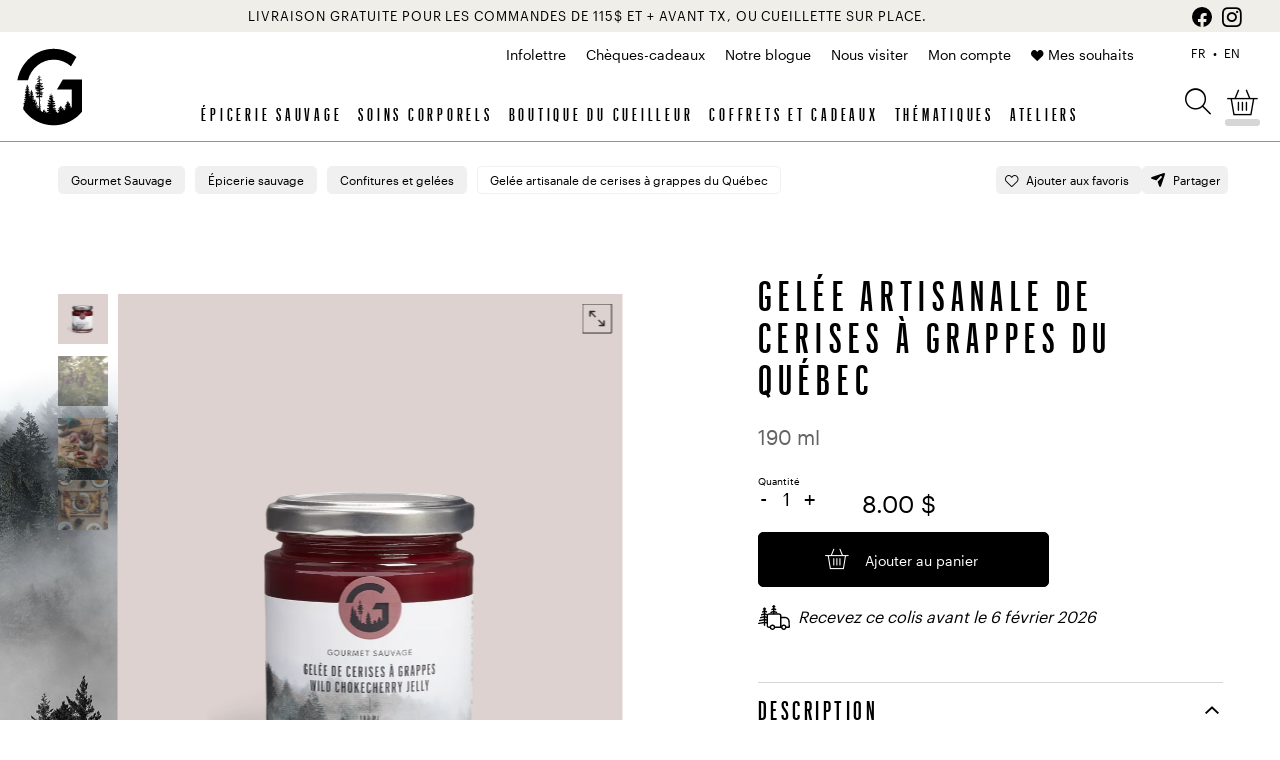

--- FILE ---
content_type: text/html; charset=UTF-8
request_url: https://gourmetsauvage.ca/epicerie-fine/confitures-artisanales/p/gelee-cerises-sauvages/
body_size: 53519
content:
<!DOCTYPE html>
<html class="no-js no-touch --guest" lang="fr-CA">
<head class="product-template-default single single-product postid-234 theme-gourmetsauvage gelee-cerises-sauvages woocommerce woocommerce-page woocommerce-no-js language-fr --top-bar-active">
  <script type="text/javascript">
    document.documentElement.className = document.documentElement.className.replace(/\bno-js\b/, 'has-js'); function picture(el){ el.style.opacity = 1; } function ready(el){ el.dataset.loaded = true; }
    function hastouch() { document.documentElement.className = document.documentElement.className.replace(/\bno-touch\b/, 'has-touch');  }
  </script>
  <meta charset="UTF-8">
  <!--[if IE ]><meta http-equiv="X-UA-Compatible" content="IE=edge"><![endif]-->
  <title>Gelée de cerises sauvages du Québec - Acheter en ligne | Gourmet Sauvage</title>
  <meta name="viewport" content="width=device-width, initial-scale=1.0, maximum-scale=1.0">
  <meta name="title" content="Gelée de cerises sauvages du Québec - Acheter en ligne | Gourmet Sauvage">
  <meta name="copyright" content="Tous droits réservés © 2026 Gourmet Sauvage">
  <!--<meta name="facebook-domain-verification" content="i7adbp7opvheah5lpv5i6ydxy5ztii" />-->
  <link rel="apple-touch-icon-precomposed" sizes="57x57" href="/img/favicon/gs-apple-icon-57x57.png" />
  <link rel="apple-touch-icon-precomposed" sizes="114x114" href="/img/favicon/gs-apple-icon-114x114.png" />
  <link rel="apple-touch-icon-precomposed" sizes="72x72" href="/img/favicon/gs-apple-icon-72x72.png" />
  <link rel="apple-touch-icon-precomposed" sizes="144x144" href="/img/favicon/gs-apple-icon-144x144.png" />
  <link rel="apple-touch-icon-precomposed" sizes="60x60" href="/img/favicon/gs-apple-icon-60x60.png" />
  <link rel="apple-touch-icon-precomposed" sizes="120x120" href="/img/favicon/gs-apple-icon-120x120.png" />
  <link rel="apple-touch-icon-precomposed" sizes="76x76" href="/img/favicon/gs-apple-icon-76x76.png" />
  <link rel="apple-touch-icon-precomposed" sizes="152x152" href="/img/favicon/gs-apple-icon-152x152.png" />
  <link rel="icon" type="image/png" href="/img/favicon/gs-favicon-96x96.png" sizes="96x96" />
  <link rel="icon" type="image/png" href="/img/favicon/gs-favicon-32x32.png" sizes="32x32" />
  <link rel="icon" type="image/png" href="/img/favicon/gs-favicon-16x16.png" sizes="16x16" />
  <link rel="icon" type="image/png" href="/img/favicon/gs-favicon-128.png" sizes="128x128" />
  <meta name='robots' content='index, follow, max-image-preview:large, max-snippet:-1, max-video-preview:-1' />
	<style>img:is([sizes="auto" i], [sizes^="auto," i]) { contain-intrinsic-size: 3000px 1500px }</style>
	<link rel="alternate" hreflang="fr" href="https://gourmetsauvage.ca/epicerie-fine/confitures-artisanales/p/gelee-cerises-sauvages/" />
<link rel="alternate" hreflang="en" href="https://gourmetsauvage.ca/en/wild-grocery/jams/p/chokecherry-jelly/" />
<link rel="alternate" hreflang="x-default" href="https://gourmetsauvage.ca/epicerie-fine/confitures-artisanales/p/gelee-cerises-sauvages/" />

<!-- Google Tag Manager for WordPress by gtm4wp.com -->
<script data-cfasync="false" data-pagespeed-no-defer>
	var gtm4wp_datalayer_name = "dataLayer";
	var dataLayer = dataLayer || [];
	const gtm4wp_use_sku_instead = 0;
	const gtm4wp_currency = 'CAD';
	const gtm4wp_product_per_impression = 15;
	const gtm4wp_clear_ecommerce = false;
	const gtm4wp_datalayer_max_timeout = 2000;

	const gtm4wp_scrollerscript_debugmode         = false;
	const gtm4wp_scrollerscript_callbacktime      = 100;
	const gtm4wp_scrollerscript_readerlocation    = 150;
	const gtm4wp_scrollerscript_contentelementid  = "content";
	const gtm4wp_scrollerscript_scannertime       = 60;
</script>
<!-- End Google Tag Manager for WordPress by gtm4wp.com -->
	<!-- This site is optimized with the Yoast SEO plugin v26.8 - https://yoast.com/product/yoast-seo-wordpress/ -->
	<meta name="description" content="Découvrez notre gelée de cerises à grappes, une douceur tout en douceur issue de la cueillette responsable au Québec. Un délice végétalien, sans gluten et sans OGM !" />
	<link rel="canonical" href="https://gourmetsauvage.ca/epicerie-fine/confitures-artisanales/p/gelee-cerises-sauvages/" />
	<meta property="og:locale" content="fr_CA" />
	<meta property="og:type" content="article" />
	<meta property="og:title" content="Gelée de cerises sauvages du Québec - Acheter en ligne | Gourmet Sauvage" />
	<meta property="og:description" content="Découvrez notre gelée de cerises à grappes, une douceur tout en douceur issue de la cueillette responsable au Québec. Un délice végétalien, sans gluten et sans OGM !" />
	<meta property="og:url" content="https://gourmetsauvage.ca/epicerie-fine/confitures-artisanales/p/gelee-cerises-sauvages/" />
	<meta property="og:site_name" content="Gourmet Sauvage" />
	<meta property="article:publisher" content="https://www.facebook.com/GourmetSauvage/" />
	<meta property="article:modified_time" content="2025-09-04T20:30:16+00:00" />
	<meta property="og:image" content="https://gourmetsauvage.ca/app/uploads/2019/06/20190531_gourmetsauvage_ecom0210.png" />
	<meta property="og:image:width" content="1500" />
	<meta property="og:image:height" content="2000" />
	<meta property="og:image:type" content="image/png" />
	<meta name="twitter:card" content="summary_large_image" />
	<meta name="twitter:label1" content="Estimation du temps de lecture" />
	<meta name="twitter:data1" content="1 minute" />
	<script type="application/ld+json" class="yoast-schema-graph">{"@context":"https://schema.org","@graph":[{"@type":"WebPage","@id":"https://gourmetsauvage.ca/epicerie-fine/confitures-artisanales/p/gelee-cerises-sauvages/","url":"https://gourmetsauvage.ca/epicerie-fine/confitures-artisanales/p/gelee-cerises-sauvages/","name":"Gelée de cerises sauvages du Québec - Acheter en ligne | Gourmet Sauvage","isPartOf":{"@id":"https://gourmetsauvage.ca/#website"},"primaryImageOfPage":{"@id":"https://gourmetsauvage.ca/epicerie-fine/confitures-artisanales/p/gelee-cerises-sauvages/#primaryimage"},"image":{"@id":"https://gourmetsauvage.ca/epicerie-fine/confitures-artisanales/p/gelee-cerises-sauvages/#primaryimage"},"thumbnailUrl":"https://gourmetsauvage.ca/app/uploads/2019/06/20190531_gourmetsauvage_ecom0210.png","datePublished":"2019-05-22T19:31:02+00:00","dateModified":"2025-09-04T20:30:16+00:00","description":"Découvrez notre gelée de cerises à grappes, une douceur tout en douceur issue de la cueillette responsable au Québec. Un délice végétalien, sans gluten et sans OGM !","breadcrumb":{"@id":"https://gourmetsauvage.ca/epicerie-fine/confitures-artisanales/p/gelee-cerises-sauvages/#breadcrumb"},"inLanguage":"fr-CA","potentialAction":[{"@type":"ReadAction","target":["https://gourmetsauvage.ca/epicerie-fine/confitures-artisanales/p/gelee-cerises-sauvages/"]}]},{"@type":"ImageObject","inLanguage":"fr-CA","@id":"https://gourmetsauvage.ca/epicerie-fine/confitures-artisanales/p/gelee-cerises-sauvages/#primaryimage","url":"https://gourmetsauvage.ca/app/uploads/2019/06/20190531_gourmetsauvage_ecom0210.png","contentUrl":"https://gourmetsauvage.ca/app/uploads/2019/06/20190531_gourmetsauvage_ecom0210.png","width":1500,"height":2000},{"@type":"BreadcrumbList","@id":"https://gourmetsauvage.ca/epicerie-fine/confitures-artisanales/p/gelee-cerises-sauvages/#breadcrumb","itemListElement":[{"@type":"ListItem","position":1,"name":"Gourmet Sauvage","item":"https://gourmetsauvage.ca/"},{"@type":"ListItem","position":2,"name":"Épicerie sauvage","item":"https://gourmetsauvage.ca/epicerie-fine/"},{"@type":"ListItem","position":3,"name":"Confitures et gelées","item":"https://gourmetsauvage.ca/epicerie-fine/confitures-artisanales/"},{"@type":"ListItem","position":4,"name":"Gelée artisanale de cerises à grappes du Québec"}]},{"@type":"WebSite","@id":"https://gourmetsauvage.ca/#website","url":"https://gourmetsauvage.ca/","name":"Gourmet Sauvage","description":"","publisher":{"@id":"https://gourmetsauvage.ca/#organization"},"potentialAction":{"@type":"SearchAction","target":{"@type":"EntryPoint","urlTemplate":"https://gourmetsauvage.ca/recherche/{search_term_string}/"},"query-input":"required name=search_term_string"},"inLanguage":"fr-CA"},{"@type":"Organization","@id":"https://gourmetsauvage.ca/#organization","name":"Gourmet Sauvage","url":"https://gourmetsauvage.ca/","logo":{"@type":"ImageObject","inLanguage":"fr-CA","@id":"https://gourmetsauvage.ca/#/schema/logo/image/","url":"https://gourmetsauvage.ca/app/uploads/2020/10/gourmet-sauvage-circle.svg","contentUrl":"https://gourmetsauvage.ca/app/uploads/2020/10/gourmet-sauvage-circle.svg","width":967,"height":1000,"caption":"Gourmet Sauvage"},"image":{"@id":"https://gourmetsauvage.ca/#/schema/logo/image/"},"sameAs":["https://www.facebook.com/GourmetSauvage/","https://www.instagram.com/gourmetsauvage/"]}]}</script>
	<!-- / Yoast SEO plugin. -->


<script type='application/javascript'  id='pys-version-script'>console.log('PixelYourSite Free version 11.1.5.2');</script>
<link rel='dns-prefetch' href='//uo991.infusionsoft.com' />
<link rel='dns-prefetch' href='//player.vimeo.com' />
<link rel='dns-prefetch' href='//code.jquery.com' />
<link rel='stylesheet' id='wc-gift-cards-blocks-integration-css' href='https://gourmetsauvage.ca/app/plugins/woocommerce-gift-cards/assets/dist/frontend/blocks.css?ver=2.1.0' type='text/css' media='all' />
<link rel='stylesheet' id='jquery-ui-datepicker-css' href='https://code.jquery.com/ui/1.12.1/themes/base/jquery-ui.css?ver=6.7.2' type='text/css' media='all' />
<link rel='stylesheet' id='formlift-grid-css' href='https://gourmetsauvage.ca/app/plugins/formlift/modules/form/assets/css/responsive-grid-framework.css?ver=7.5.17' type='text/css' media='all' />
<link rel='stylesheet' id='formlift-styling-css' href='https://gourmetsauvage.ca/app/plugins/formlift/modules/form/assets/css/style.css?ver=7.5.17' type='text/css' media='all' />
<link rel='stylesheet' id='woocommerce-layout-css' href='https://gourmetsauvage.ca/app/plugins/woocommerce/assets/css/woocommerce-layout.css?ver=10.4.3' type='text/css' media='all' />
<link rel='stylesheet' id='woocommerce-smallscreen-css' href='https://gourmetsauvage.ca/app/plugins/woocommerce/assets/css/woocommerce-smallscreen.css?ver=10.4.3' type='text/css' media='only screen and (max-width: 768px)' />
<link rel='stylesheet' id='woocommerce-general-css' href='https://gourmetsauvage.ca/app/plugins/woocommerce/assets/css/woocommerce.css?ver=10.4.3' type='text/css' media='all' />
<style id='woocommerce-inline-inline-css' type='text/css'>
.woocommerce form .form-row .required { visibility: visible; }
</style>
<link rel='stylesheet' id='wc-gc-css-css' href='https://gourmetsauvage.ca/app/plugins/woocommerce-gift-cards/assets/css/frontend/woocommerce.css?ver=2.1.0' type='text/css' media='all' />
<link rel='stylesheet' id='wc-pb-checkout-blocks-css' href='https://gourmetsauvage.ca/app/plugins/woocommerce-product-bundles/assets/css/frontend/checkout-blocks.css?ver=8.5.5' type='text/css' media='all' />
<link rel='stylesheet' id='wc-bundle-style-css' href='https://gourmetsauvage.ca/app/plugins/woocommerce-product-bundles/assets/css/frontend/woocommerce.css?ver=8.5.5' type='text/css' media='all' />
<link rel='stylesheet' id='gourmetsauvage-css' href='https://gourmetsauvage.ca/css/styles.min.css?ver=1.18.3' type='text/css' media='all' />
<script type="text/javascript" id="jquery-core-js-extra">
/* <![CDATA[ */
var pysFacebookRest = {"restApiUrl":"https:\/\/gourmetsauvage.ca\/wp-json\/pys-facebook\/v1\/event","debug":""};
/* ]]> */
</script>
<script type="text/javascript" src="https://gourmetsauvage.ca/wp/wp-includes/js/jquery/jquery.min.js?ver=3.7.1" id="jquery-core-js"></script>
<script type="text/javascript" src="https://gourmetsauvage.ca/wp/wp-includes/js/jquery/jquery-migrate.min.js?ver=3.4.1" id="jquery-migrate-js"></script>
<script type="text/javascript" src="https://gourmetsauvage.ca/app/plugins/formlift/modules/form/assets/js/jstz.js?ver=7.5.14" id="formlift-timezone-js"></script>
<script type="text/javascript" id="formlift-submit-js-extra">
/* <![CDATA[ */
var formlift_ajax_object = {"ajax_url":"\/wp\/wp-admin\/admin-ajax.php"};
/* ]]> */
</script>
<script type="text/javascript" src="https://gourmetsauvage.ca/app/plugins/formlift/modules/form/assets/js/submit.js?ver=7.5.14" id="formlift-submit-js"></script>
<script type="text/javascript" id="wc-single-product-js-extra">
/* <![CDATA[ */
var wc_single_product_params = {"i18n_required_rating_text":"Veuillez s\u00e9lectionner un classement","i18n_rating_options":["1\u00a0\u00e9toile sur 5","2\u00a0\u00e9toiles sur 5","3\u00a0\u00e9toiles sur 5","4\u00a0\u00e9toiles sur 5","5\u00a0\u00e9toiles sur 5"],"i18n_product_gallery_trigger_text":"Voir la galerie d\u2019images en plein \u00e9cran","review_rating_required":"yes","flexslider":{"rtl":false,"animation":"slide","smoothHeight":true,"directionNav":false,"controlNav":"thumbnails","slideshow":false,"animationSpeed":500,"animationLoop":false,"allowOneSlide":false},"zoom_enabled":"","zoom_options":[],"photoswipe_enabled":"","photoswipe_options":{"shareEl":false,"closeOnScroll":false,"history":false,"hideAnimationDuration":0,"showAnimationDuration":0},"flexslider_enabled":""};
/* ]]> */
</script>
<script type="text/javascript" src="https://gourmetsauvage.ca/app/plugins/woocommerce/assets/js/frontend/single-product.min.js?ver=10.4.3" id="wc-single-product-js" defer="defer" data-wp-strategy="defer"></script>
<script type="text/javascript" src="https://gourmetsauvage.ca/app/plugins/woocommerce/assets/js/jquery-blockui/jquery.blockUI.min.js?ver=2.7.0-wc.10.4.3" id="wc-jquery-blockui-js" defer="defer" data-wp-strategy="defer"></script>
<script type="text/javascript" src="https://gourmetsauvage.ca/app/plugins/woocommerce/assets/js/js-cookie/js.cookie.min.js?ver=2.1.4-wc.10.4.3" id="wc-js-cookie-js" defer="defer" data-wp-strategy="defer"></script>
<script type="text/javascript" id="woocommerce-js-extra">
/* <![CDATA[ */
var woocommerce_params = {"ajax_url":"\/wp\/wp-admin\/admin-ajax.php","wc_ajax_url":"\/?wc-ajax=%%endpoint%%","i18n_password_show":"Afficher le mot de passe","i18n_password_hide":"Cacher le mot de passe"};
/* ]]> */
</script>
<script type="text/javascript" src="https://gourmetsauvage.ca/app/plugins/woocommerce/assets/js/frontend/woocommerce.min.js?ver=10.4.3" id="woocommerce-js" defer="defer" data-wp-strategy="defer"></script>
<script type="text/javascript" src="https://gourmetsauvage.ca/app/plugins/duracelltomi-google-tag-manager/dist/js/analytics-talk-content-tracking.js?ver=1.22.3" id="gtm4wp-scroll-tracking-js"></script>
<script type="text/javascript" src="https://gourmetsauvage.ca/app/plugins/pixelyoursite/dist/scripts/jquery.bind-first-0.2.3.min.js?ver=0.2.3" id="jquery-bind-first-js"></script>
<script type="text/javascript" src="https://gourmetsauvage.ca/app/plugins/pixelyoursite/dist/scripts/js.cookie-2.1.3.min.js?ver=2.1.3" id="js-cookie-pys-js"></script>
<script type="text/javascript" src="https://gourmetsauvage.ca/app/plugins/pixelyoursite/dist/scripts/tld.min.js?ver=2.3.1" id="js-tld-js"></script>
<script type="text/javascript" id="pys-js-extra">
/* <![CDATA[ */
var pysOptions = {"staticEvents":{"facebook":{"woo_view_content":[{"delay":0,"type":"static","name":"ViewContent","pixelIds":["411821146159553"],"eventID":"93eb1fdf-aec0-47c6-be6b-b18c59ffdbff","params":{"content_ids":["234"],"content_type":"product","content_name":"Gel\u00e9e artisanale de cerises \u00e0 grappes du Qu\u00e9bec","category_name":"Confitures et gel\u00e9es","value":"8","currency":"CAD","contents":[{"id":"234","quantity":1}],"product_price":"8","page_title":"Gel\u00e9e artisanale de cerises \u00e0 grappes du Qu\u00e9bec","post_type":"product","post_id":234,"plugin":"PixelYourSite","user_role":"guest","event_url":"gourmetsauvage.ca\/epicerie-fine\/confitures-artisanales\/p\/gelee-cerises-sauvages\/"},"e_id":"woo_view_content","ids":[],"hasTimeWindow":false,"timeWindow":0,"woo_order":"","edd_order":""}],"init_event":[{"delay":0,"type":"static","ajaxFire":false,"name":"PageView","pixelIds":["411821146159553"],"eventID":"a82103dc-66eb-47af-b4aa-a3a9e5a0bf69","params":{"page_title":"Gel\u00e9e artisanale de cerises \u00e0 grappes du Qu\u00e9bec","post_type":"product","post_id":234,"plugin":"PixelYourSite","user_role":"guest","event_url":"gourmetsauvage.ca\/epicerie-fine\/confitures-artisanales\/p\/gelee-cerises-sauvages\/"},"e_id":"init_event","ids":[],"hasTimeWindow":false,"timeWindow":0,"woo_order":"","edd_order":""}]}},"dynamicEvents":[],"triggerEvents":[],"triggerEventTypes":[],"facebook":{"pixelIds":["411821146159553"],"advancedMatching":{"external_id":"aeccadfbeffddbebfccaceefef"},"advancedMatchingEnabled":true,"removeMetadata":true,"wooVariableAsSimple":true,"serverApiEnabled":true,"wooCRSendFromServer":false,"send_external_id":null,"enabled_medical":false,"do_not_track_medical_param":["event_url","post_title","page_title","landing_page","content_name","categories","category_name","tags"],"meta_ldu":false},"debug":"","siteUrl":"https:\/\/gourmetsauvage.ca\/wp","ajaxUrl":"https:\/\/gourmetsauvage.ca\/wp\/wp-admin\/admin-ajax.php","ajax_event":"cc8704cca5","enable_remove_download_url_param":"1","cookie_duration":"7","last_visit_duration":"60","enable_success_send_form":"","ajaxForServerEvent":"1","ajaxForServerStaticEvent":"1","useSendBeacon":"1","send_external_id":"1","external_id_expire":"180","track_cookie_for_subdomains":"1","google_consent_mode":"1","gdpr":{"ajax_enabled":false,"all_disabled_by_api":false,"facebook_disabled_by_api":false,"analytics_disabled_by_api":false,"google_ads_disabled_by_api":false,"pinterest_disabled_by_api":false,"bing_disabled_by_api":false,"reddit_disabled_by_api":false,"externalID_disabled_by_api":false,"facebook_prior_consent_enabled":true,"analytics_prior_consent_enabled":true,"google_ads_prior_consent_enabled":null,"pinterest_prior_consent_enabled":true,"bing_prior_consent_enabled":true,"cookiebot_integration_enabled":false,"cookiebot_facebook_consent_category":"marketing","cookiebot_analytics_consent_category":"statistics","cookiebot_tiktok_consent_category":"marketing","cookiebot_google_ads_consent_category":"marketing","cookiebot_pinterest_consent_category":"marketing","cookiebot_bing_consent_category":"marketing","consent_magic_integration_enabled":false,"real_cookie_banner_integration_enabled":false,"cookie_notice_integration_enabled":false,"cookie_law_info_integration_enabled":false,"analytics_storage":{"enabled":true,"value":"granted","filter":false},"ad_storage":{"enabled":true,"value":"granted","filter":false},"ad_user_data":{"enabled":true,"value":"granted","filter":false},"ad_personalization":{"enabled":true,"value":"granted","filter":false}},"cookie":{"disabled_all_cookie":false,"disabled_start_session_cookie":false,"disabled_advanced_form_data_cookie":false,"disabled_landing_page_cookie":false,"disabled_first_visit_cookie":false,"disabled_trafficsource_cookie":false,"disabled_utmTerms_cookie":false,"disabled_utmId_cookie":false},"tracking_analytics":{"TrafficSource":"direct","TrafficLanding":"undefined","TrafficUtms":[],"TrafficUtmsId":[]},"GATags":{"ga_datalayer_type":"default","ga_datalayer_name":"dataLayerPYS"},"woo":{"enabled":true,"enabled_save_data_to_orders":true,"addToCartOnButtonEnabled":false,"addToCartOnButtonValueEnabled":true,"addToCartOnButtonValueOption":"price","singleProductId":234,"removeFromCartSelector":"form.woocommerce-cart-form .remove","addToCartCatchMethod":"add_cart_hook","is_order_received_page":false,"containOrderId":false},"edd":{"enabled":false},"cache_bypass":"1769839636"};
/* ]]> */
</script>
<script type="text/javascript" src="https://gourmetsauvage.ca/app/plugins/pixelyoursite/dist/scripts/public.js?ver=11.1.5.2" id="pys-js"></script>
<script type="text/javascript" id="wc-cart-fragments-js-extra">
/* <![CDATA[ */
var wc_cart_fragments_params = {"ajax_url":"\/wp\/wp-admin\/admin-ajax.php","wc_ajax_url":"\/?wc-ajax=%%endpoint%%","cart_hash_key":"wc_cart_hash_64335bb6325ddf28b272d5b290171112-fr","fragment_name":"wc_fragments_64335bb6325ddf28b272d5b290171112","request_timeout":"5000"};
/* ]]> */
</script>
<script type="text/javascript" src="https://gourmetsauvage.ca/app/plugins/woocommerce/assets/js/frontend/cart-fragments.min.js?ver=10.4.3" id="wc-cart-fragments-js" defer="defer" data-wp-strategy="defer"></script>
<meta name="generator" content="WPML ver:4.8.6 stt:1,4;" />

<!-- Google Tag Manager for WordPress by gtm4wp.com -->
<!-- GTM Container placement set to automatic -->
<script data-cfasync="false" data-pagespeed-no-defer>
	var dataLayer_content = {"pagePostType":"product","pagePostType2":"single-product","pagePostAuthor":"Mathieu Lajeunesse","productRatingCounts":[],"productAverageRating":0,"productReviewCount":0,"productType":"simple","productIsVariable":0};
	dataLayer.push( dataLayer_content );
</script>
<script data-cfasync="false" data-pagespeed-no-defer>
(function(w,d,s,l,i){w[l]=w[l]||[];w[l].push({'gtm.start':
new Date().getTime(),event:'gtm.js'});var f=d.getElementsByTagName(s)[0],
j=d.createElement(s),dl=l!='dataLayer'?'&l='+l:'';j.async=true;j.src=
'//www.googletagmanager.com/gtm.js?id='+i+dl;f.parentNode.insertBefore(j,f);
})(window,document,'script','dataLayer','GTM-5N9TC8Z');
</script>
<!-- End Google Tag Manager for WordPress by gtm4wp.com -->	<noscript><style>.woocommerce-product-gallery{ opacity: 1 !important; }</style></noscript>
	</head>
<body class="product-template-default single single-product postid-234 theme-gourmetsauvage gelee-cerises-sauvages woocommerce woocommerce-page woocommerce-no-js language-fr --top-bar-active" ontouchstart="hastouch()">
  
<!-- GTM Container placement set to automatic -->
<!-- Google Tag Manager (noscript) -->
				<noscript><iframe src="https://www.googletagmanager.com/ns.html?id=GTM-5N9TC8Z" height="0" width="0" style="display:none;visibility:hidden" aria-hidden="true"></iframe></noscript>
<!-- End Google Tag Manager (noscript) -->  <div class="app">
    <header class="header">
              <div class="top-bar bg-cream">
          <div class="top-bar__content">
    <p><span style="font-weight: 400;">Livraison gratuite pour les commandes de 115$ et + avant tx, ou cueillette sur place. </span></p>
  </div>
          <div class="top-bar__social-icons">
            <ul class="social-icons">
      <li class="social-icons__item"><a href="https://www.instagram.com/gourmetsauvage/" itemprop="sameAs" target="_blank" title="Suivez-nous sur Instagram"><i class="icon-instagram-1"></i></a></li>
        <li class="social-icons__item"><a href="https://www.facebook.com/GourmetSauvage/" itemprop="sameAs" target="_blank" title="Suivez-nous sur Facebook"><i class="icon-facebook"></i></a></li>
  </ul>
          </div>
        </div>
            <div class="header__brand">
        <a href="https://gourmetsauvage.ca" class="header__brand-link">
          <img
          src="/img/elements/gs-logo-text.png"
          srcset="/img/elements/gs-logo-text.png 1x, /img/elements/gs-logo-text@2x.png 2x"
          alt="Gourmet Sauvage"
          class="header__brand-img d-block d-md-none">
          <img src="/img/elements/gourmet-sauvage.svg" alt="Gourmet Sauvage" class="header__logo-img d-none d-md-block">
        </a>
      </div>
              <ul class="header__mobile-cart d-md-none">
          <li><a href="#search" class="menu__icon-button  js-show-search-bar" title="Afficher la recherche" role="button" aria-expanded="false" aria-controls="search"><span class="icon-search"></span></a></li>
          <li class="top-menu__item--wishlist-page-link">
            <a href="https://gourmetsauvage.ca/mes-listes-de-souhaits/" class="top-menu__link">Mes favoris</a>
          </li>
          <li class="menu__icon-item menu__icon-item--cart" data-percent="0" style="--progress:0%">
  <a href="https://gourmetsauvage.ca/panier/" class="menu__icon-button" title="Voir mon panier">
    <span class="icon-cart"></span>
    <span class="menu__icon-count menu__icon-count--hidden">0</span>
    <span class="menu__cart__meter"></span>
  </a>
</li>
        </ul>
        <div class="header__burger">
          <button class="burger" aria-label="Ouvrir le menu" aria-expanded="false" aria-controls="menu">
            <div class="burger__el burger__el--top"></div>
            <div class="burger__el burger__el--bottom"></div>
          </button>
        </div>
        <nav id="menu" class="header__menu menu">
          <div class="menu__main-menu">
                        <ul class="main-menu"><li class="main-menu__item main-menu__item--parent"><a href="https://gourmetsauvage.ca/epicerie-fine/" class="main-menu__link">Épicerie sauvage</a>
	<div class="main-menu__sub-menu">
<div class="main-menu__sub-menu__cta"><div class="menu-cta">
    <a class="menu-cta__link" href="https://gourmetsauvage.ca/epicerie-fine/sirops-artisanaux/p/essence-melilot-2/">
        <div class="menu-cta__image">
    <img src="https://gourmetsauvage.ca/app/uploads/2026/01/gs-20240200-425x465.jpg" alt="">
    </div>
      <span class="menu-cta__link-label">Cuisiner la forêt au coeur de l'hiver</span>
      </a>
  </div>
</div><div class="main-menu__sub-menu__items"><ul class="main-menu__sub-menu__items-wrapper">  <li class="main-menu__item--parent--active main-menu__sub-menu__item"><a href="https://gourmetsauvage.ca/epicerie-fine/confitures-artisanales/" class="main-menu__sub-menu__link">Confitures et gelées</a></li>
  <li class="main-menu__sub-menu__item"><a href="https://gourmetsauvage.ca/epicerie-fine/chocolats-caramel/" class="main-menu__sub-menu__link">Chocolats et caramel</a></li>
  <li class="main-menu__sub-menu__item"><a href="https://gourmetsauvage.ca/epicerie-fine/marinades-condiments/" class="main-menu__sub-menu__link">Marinades et condiments</a></li>
  <li class="main-menu__sub-menu__item"><a href="https://gourmetsauvage.ca/epicerie-fine/sirops-artisanaux/" class="main-menu__sub-menu__link">Sirops et essences</a></li>
  <li class="main-menu__sub-menu__item"><a href="https://gourmetsauvage.ca/epicerie-fine/moutardes-artisanales/" class="main-menu__sub-menu__link">Moutardes</a></li>
  <li class="main-menu__sub-menu__item"><a href="https://gourmetsauvage.ca/epicerie-fine/tisane-cafe/" class="main-menu__sub-menu__link">Café et tisanes</a></li>
  <li class="main-menu__sub-menu__item"><a href="https://gourmetsauvage.ca/epicerie-fine/champignons-seches/" class="main-menu__sub-menu__link">Champignons séchés</a></li>
  <li class="main-menu__sub-menu__item"><a href="https://gourmetsauvage.ca/epicerie-fine/fruits-nordiques-congeles/" class="main-menu__sub-menu__link">Fruits nordiques congelés</a></li>
  <li class="main-menu__sub-menu__item"><a href="https://gourmetsauvage.ca/epicerie-fine/ensembles-epicerie-sauvage/" class="main-menu__sub-menu__link">Ensembles</a></li>
  <li class="main-menu__sub-menu__item main-menu__item--view-all"><a href="https://gourmetsauvage.ca/epicerie-fine/" class="main-menu__sub-menu__link">Voir tout</a></li>
</ul></div></div></li>
<li class="main-menu__item main-menu__item--parent"><a href="https://gourmetsauvage.ca/soins-corporels/" class="main-menu__link">Soins corporels</a>
	<div class="main-menu__sub-menu">
<div class="main-menu__sub-menu__cta"><div class="menu-cta">
    <a class="menu-cta__link" href="https://gourmetsauvage.ca/ensembles-cadeaux/idees-cadeaux/p/ensemble-beaute-naturelle/">
        <div class="menu-cta__image">
    <img src="https://gourmetsauvage.ca/app/uploads/2025/09/5-425x465.jpg" alt="">
    </div>
      <span class="menu-cta__link-label">Les essentiels pour une beauté naturelle</span>
      </a>
  </div>
</div><div class="main-menu__sub-menu__items"><ul class="main-menu__sub-menu__items-wrapper">  <li class="main-menu__sub-menu__item"><a href="https://gourmetsauvage.ca/soins-corporels/corps/" class="main-menu__sub-menu__link">Corps</a></li>
  <li class="main-menu__sub-menu__item"><a href="https://gourmetsauvage.ca/soins-corporels/visage/" class="main-menu__sub-menu__link">Visage</a></li>
  <li class="main-menu__sub-menu__item"><a href="https://gourmetsauvage.ca/soins-corporels/cheveux/" class="main-menu__sub-menu__link">Cheveux</a></li>
  <li class="main-menu__sub-menu__item"><a href="https://gourmetsauvage.ca/soins-corporels/produits-dambiance/" class="main-menu__sub-menu__link">Ambiance</a></li>
  <li class="main-menu__sub-menu__item"><a href="https://gourmetsauvage.ca/soins-corporels/collection-hommes/" class="main-menu__sub-menu__link">Collection hommes</a></li>
  <li class="main-menu__sub-menu__item"><a href="https://gourmetsauvage.ca/soins-corporels/ensembles/" class="main-menu__sub-menu__link">Ensembles</a></li>
  <li class="main-menu__sub-menu__item main-menu__item--view-all"><a href="https://gourmetsauvage.ca/soins-corporels/" class="main-menu__sub-menu__link">Voir tout</a></li>
</ul></div></div></li>
<li class="main-menu__item main-menu__item--parent"><a href="https://gourmetsauvage.ca/livres-equipements/" class="main-menu__link">Boutique du cueilleur</a>
	<div class="main-menu__sub-menu">
<div class="main-menu__sub-menu__cta"><div class="menu-cta">
    <a class="menu-cta__link" href="https://gourmetsauvage.ca/livres-equipements/outils-de-cueillette/">
        <div class="menu-cta__image">
    <img src="https://gourmetsauvage.ca/app/uploads/2022/05/7n8a2129-425x465.jpg" alt="">
    </div>
      <span class="menu-cta__link-label">Découvrez le plaisir de cueillir!</span>
      </a>
  </div>
</div><div class="main-menu__sub-menu__items"><ul class="main-menu__sub-menu__items-wrapper">  <li class="main-menu__sub-menu__item"><a href="https://gourmetsauvage.ca/livres-equipements/cueilleurs-en-herbe/" class="main-menu__sub-menu__link">Cueilleurs en herbe</a></li>
  <li class="main-menu__sub-menu__item"><a href="https://gourmetsauvage.ca/livres-equipements/livres-de-reference/" class="main-menu__sub-menu__link">Livres de référence</a></li>
  <li class="main-menu__sub-menu__item"><a href="https://gourmetsauvage.ca/livres-equipements/outils-de-cueillette/" class="main-menu__sub-menu__link">Outils de cueillette</a></li>
  <li class="main-menu__sub-menu__item"><a href="https://gourmetsauvage.ca/livres-equipements/couverture-lanterne/" class="main-menu__sub-menu__link">Couvertures et lanterne</a></li>
  <li class="main-menu__sub-menu__item"><a href="https://gourmetsauvage.ca/livres-equipements/sacs-paniers/" class="main-menu__sub-menu__link">Sacs et paniers</a></li>
  <li class="main-menu__sub-menu__item"><a href="https://gourmetsauvage.ca/livres-equipements/ensembles-2/" class="main-menu__sub-menu__link">Ensembles</a></li>
  <li class="main-menu__sub-menu__item main-menu__item--view-all"><a href="https://gourmetsauvage.ca/livres-equipements/" class="main-menu__sub-menu__link">Voir tout</a></li>
</ul></div></div></li>
<li class="main-menu__item main-menu__item--parent"><a href="https://gourmetsauvage.ca/ensembles-cadeaux/" class="main-menu__link">Coffrets et cadeaux</a>
	<div class="main-menu__sub-menu">
<div class="main-menu__sub-menu__cta"><div class="menu-cta">
    <a class="menu-cta__link" href="https://gourmetsauvage.ca/ensembles-cadeaux/ensembles-decouvertes/" target="_blank">
        <div class="menu-cta__image">
    <img src="https://gourmetsauvage.ca/app/uploads/2024/02/gs-saint-valentin-4528-modifier-425x465.jpg" alt="">
    </div>
      <span class="menu-cta__link-label">La Saint-Valentin est à nos portes!</span>
      </a>
  </div>
</div><div class="main-menu__sub-menu__items"><ul class="main-menu__sub-menu__items-wrapper">  <li class="main-menu__sub-menu__item"><a href="https://gourmetsauvage.ca/ensembles-cadeaux/ensembles-decouvertes/" class="main-menu__sub-menu__link">Ensembles et coffrets</a></li>
  <li class="main-menu__sub-menu__item"><a href="https://gourmetsauvage.ca/ensembles-cadeaux/idees-cadeaux/" class="main-menu__sub-menu__link">Idées cadeaux</a></li>
  <li class="main-menu__sub-menu__item"><a href="https://gourmetsauvage.ca/ensembles-cadeaux/certificats-cadeaux/" class="main-menu__sub-menu__link">🎁 Chèques-cadeaux</a></li>
  <li class="main-menu__sub-menu__item main-menu__item--view-all"><a href="https://gourmetsauvage.ca/ensembles-cadeaux/" class="main-menu__sub-menu__link">Voir tout</a></li>
</ul></div></div></li>
<li class="main-menu__item main-menu__item--parent"><a href="#" class="main-menu__link">Thématiques</a>
	<div class="main-menu__sub-menu">
<div class="main-menu__sub-menu__cta"><div class="menu-cta">
    <a class="menu-cta__link" href="https://gourmetsauvage.ca/ensembles-cadeaux/idees-cadeaux/">
        <div class="menu-cta__image">
    <img src="https://gourmetsauvage.ca/app/uploads/2024/01/capture-decran-le-2024-01-08-a-080355-425x465.png" alt="">
    </div>
      <span class="menu-cta__link-label">Célébrez l'amour!</span>
      </a>
  </div>
</div><div class="main-menu__sub-menu__items"><ul class="main-menu__sub-menu__items-wrapper">  <li class="main-menu__sub-menu__item"><a href="https://gourmetsauvage.ca/routine-beaute-minimaliste/" class="main-menu__sub-menu__link">Routine beauté minimaliste</a></li>
  <li class="main-menu__sub-menu__item"><a href="https://gourmetsauvage.ca/ensembles-cadeaux/collection-privee-gs/" class="main-menu__sub-menu__link">Collection privée GS</a></li>
</ul></div></div></li>
<li class="main-menu__item main-menu__item--parent"><a href="https://gourmetsauvage.ca/ateliers-cueillette-foret/" class="main-menu__link">Ateliers</a>
	<div class="main-menu__sub-menu">
<div class="main-menu__sub-menu__cta"><div class="menu-cta">
    <a class="menu-cta__link" href="https://gourmetsauvage.ca/webinaires/">
        <div class="menu-cta__image">
    <img src="https://gourmetsauvage.ca/app/uploads/2025/12/ma706252-425x465.jpg" alt="">
    </div>
      <span class="menu-cta__link-label">La formation de 6 mois Une saison en forêt </span>
      </a>
  </div>
</div><div class="main-menu__sub-menu__items"><ul class="main-menu__sub-menu__items-wrapper">  <li class="main-menu__sub-menu__item"><a href="https://gourmetsauvage.ca/webinaires/" class="main-menu__sub-menu__link">Formation de 6 mois</a></li>
  <li class="main-menu__sub-menu__item"><a href="https://gourmetsauvage.ca/ateliers-cueillette-foret/" class="main-menu__sub-menu__link">Ateliers</a></li>
</ul></div></div></li>
</ul>                      </div>
          <div class="menu__top-bar">
            <ul class="menu__icons">
              <li class="menu__icon-item">
                <a href="#search" class="menu__icon-button  js-show-search-bar" title="Afficher la recherche" role="button" aria-expanded="false" aria-controls="search"><span class="icon-search"></span></a>
              </li>
              <li class="menu__icon-item menu__icon-item--cart" data-percent="0" style="--progress:0%">
  <a href="https://gourmetsauvage.ca/panier/" class="menu__icon-button" title="Voir mon panier">
    <span class="icon-cart"></span>
    <span class="menu__icon-count menu__icon-count--hidden">0</span>
    <span class="menu__cart__meter"></span>
  </a>
</li>
            </ul>
            <div class="menu__top-menu">
                            <ul class="top-menu"><li class="top-menu__item"><a href="https://gourmetsauvage.ca/infolettre/" class="top-menu__link">Infolettre</a></li>
<li class="top-menu__item"><a href="https://gourmetsauvage.ca/ensembles-cadeaux/certificats-cadeaux/" class="top-menu__link">Chèques-cadeaux</a></li>
<li class="top-menu__item"><a href="https://gourmetsauvage.ca/blogue/" class="top-menu__link">Notre blogue</a></li>
<li class="top-menu__item"><a href="https://gourmetsauvage.ca/nous-visiter/" class="top-menu__link">Nous visiter</a></li>
<li class="top-menu__item"><a href="https://gourmetsauvage.ca/mon-compte/" class="top-menu__link">Mon compte</a></li>
<li class="top-menu__item top-menu__item--wishlist-page-link"><a href="https://gourmetsauvage.ca/mes-listes-de-souhaits/" class="top-menu__link">Mes souhaits</a></li>
</ul>                          </div>
            <ul class="menu__languages  languages">
                            <li class="languages__item"><span class="languages__link">FR</span></li>
              <li class="languages__item"><a href="https://gourmetsauvage.ca/en/wild-grocery/jams/p/chokecherry-jelly/" class="languages__link">EN</a></li>
                          </ul>
          </div>
        </nav>
                  <div class="product-bar ">
  <div class="product-bar__header">
    <div class="product-bar__message">
      <div class="free-shipping-header-meter">
      <p class="free-shipping-header-meter__title">Livraison gratuite sur les commandes de <span>115$</span> et plus</p>
    <div class="free-shipping-header-meter__meter-wrapper" style="--progress:0%;">
    <div class="free-shipping-header-meter__amount"></div>
  </div>
</div>
      <a class="product-bar__cart-link" href="https://gourmetsauvage.ca/panier/">Voir le panier <i class="icon-arrow-right"></i></a>
    </div>
    <div class="container">
      <div class="product-bar__thumbnail">
        <img width="300" height="300" src="https://gourmetsauvage.ca/app/uploads/2019/06/20190531_gourmetsauvage_ecom0210-300x300.png" class="woocommerce-thumbnail wp-post-image" alt="" decoding="async" fetchpriority="high" srcset="https://gourmetsauvage.ca/app/uploads/2019/06/20190531_gourmetsauvage_ecom0210-300x300.png 300w, https://gourmetsauvage.ca/app/uploads/2019/06/20190531_gourmetsauvage_ecom0210-150x150.png 150w, https://gourmetsauvage.ca/app/uploads/2019/06/20190531_gourmetsauvage_ecom0210-100x100.png 100w" sizes="(max-width: 300px) 100vw, 300px" />      </div>
      <div class="product-bar__left">
        <div class="product-bar__title"></div>
      </div>
      <div class="product-bar__add-to-cart">
        <!--  -->
      </div>
    </div>
  </div>
</div>
            <script type="text/javascript">
      function headerHeight(e) {
        var headerHeight = jQuery('.header').outerHeight(false),
        tocHeight = 0
        if (jQuery('body').hasClass('--top-bar-active')) {
          headerHeight += jQuery('.top-bar').outerHeight(false)
        }
        jQuery('html').css('--header-height', Math.floor(headerHeight) + 'px')
        jQuery('html').css('--total-header-height', Math.floor(tocHeight + headerHeight) + 'px')
      }
      window.addEventListener('load', headerHeight)
      headerHeight()
      </script>
    </header>
    <div class="header__search-bar search-bar">
  <button class="search-bar__close" aria-label="Fermer la recherche"><i class="icon-close"></i></button>
  <div class="search-bar__content">
    <form id="search" class="search-form" action="https://gourmetsauvage.ca/">
      <div class="search-bar__wrapper container">
        <input type="text" name="s" id="search-query" placeholder="Rechercher" class="search-bar__input">
        <button type="submit" class="search-bar__submit" aria-label="Rechercher"><span>Rechercher</span> <i class="icon-search"></i></button>
      </div>
    </form>
    <div class="search-bar__results d-none">
      <h3>Résultats de recherche</h3>
          <div class="grid grid--col-1 grid--custom grid--style--woocommerce-related grid--ratio--cols_12 woocommerce">
        </div>
      </div>
    <div class="search-bar__popular-products">
      <h3>Produits populaires</h3>
          <div class="grid grid--col-1 grid--postitem__product grid--style--woocommerce-related grid--ratio--cols_12 woocommerce">
        <div class="grid__item">
    <article style="--data-sort-price:1500;--data-sort-best-seller:11;--data-sort-date:20230508;" class="product-list__item product type-product post-57043 status-publish first instock product_cat-autres has-post-thumbnail taxable shipping-taxable purchasable product-type-simple" >
	<div class="product-list__product"><a href="https://gourmetsauvage.ca/autres/p/guatemala/" class="woocommerce-LoopProduct-link woocommerce-loop-product__link"><div class="product-list__picture"><picture >
	<source srcset="https://gourmetsauvage.ca/app/uploads/2023/05/capture-decran-le-2026-01-12-a-160627-425x465.png.webp 1x, https://gourmetsauvage.ca/app/uploads/2023/05/capture-decran-le-2026-01-12-a-160627-850x930.png.webp 2x" type="image/webp">
	<img onload="picture(this)" src="https://gourmetsauvage.ca/app/uploads/2023/05/capture-decran-le-2026-01-12-a-160627-425x465.png" srcset="https://gourmetsauvage.ca/app/uploads/2023/05/capture-decran-le-2026-01-12-a-160627-425x465.png 1x, https://gourmetsauvage.ca/app/uploads/2023/05/capture-decran-le-2026-01-12-a-160627-850x930.png 2x" alt="">
</picture>
<mlmi-marker class="mlmi-marker" data-content-uid="5nhxrd-mmyfbyxpgce334b-dzrchno9r"></mlmi-marker>
</div><div class="product-list__info"><h2 class="woocommerce-loop-product__title">Guatemala</h2></div><!-- /.product-list__info --></a><div class="product-list__add-to-cart"><span class="product-list__quantity"><input type="number" class="qty" step="1" min="1" max="28" value="1" size="1" inputmode="numeric" />
</span><button type="button"  aria-describedby="woocommerce_loop_add_to_cart_link_describedby_57043" data-quantity="1" class="button product_type_simple add_to_cart_button ajax_add_to_cart" data-product_id="57043" data-product_sku="" aria-label="Ajouter au panier : &ldquo;Guatemala&rdquo;" data-success_message="&ldquo;Guatemala&rdquo; a été ajouté à votre panier">Ajouter au panier</button>	<span id="woocommerce_loop_add_to_cart_link_describedby_57043" class="screen-reader-text">
			</span>
<span class="gtm4wp_productdata" style="display:none; visibility:hidden;" data-gtm4wp_product_data="{&quot;internal_id&quot;:57043,&quot;item_id&quot;:57043,&quot;item_name&quot;:&quot;Guatemala&quot;,&quot;sku&quot;:57043,&quot;price&quot;:15,&quot;stocklevel&quot;:28,&quot;stockstatus&quot;:&quot;instock&quot;,&quot;google_business_vertical&quot;:&quot;retail&quot;,&quot;item_category&quot;:&quot;Autres&quot;,&quot;id&quot;:57043,&quot;productlink&quot;:&quot;https:\/\/gourmetsauvage.ca\/autres\/p\/guatemala\/&quot;,&quot;item_list_name&quot;:&quot;General Product List&quot;,&quot;index&quot;:1,&quot;product_type&quot;:&quot;simple&quot;,&quot;item_brand&quot;:&quot;&quot;}"></span></div><!-- /.product-list__add-to-cart --></div><!-- /.product-list__product --></article>
    </div>
      <div class="grid__item">
    <article style="--data-sort-price:21500;--data-sort-best-seller:15;--data-sort-date:20220930;" class="product-list__item hover--marinades-condiments catalog-search-only product type-product post-40393 status-publish product_cat-autres product_cat-bijoux-symbiose product_cat-idees-cadeaux has-post-thumbnail taxable shipping-taxable purchasable product-type-bundle outofstock insufficientstock" >
	<div class="product-list__product"><a href="https://gourmetsauvage.ca/ensembles-cadeaux/idees-cadeaux/p/lichen-boucles-doreilles-et-collier/" class="woocommerce-LoopProduct-link woocommerce-loop-product__link"><span class="stock-flash"><span>Rupture de stock</span></span>
<div class="product-list__picture"><picture >
	<source srcset="https://gourmetsauvage.ca/app/uploads/2022/09/bijou-11-op-425x465.png.webp 1x, https://gourmetsauvage.ca/app/uploads/2022/09/bijou-11-op-850x930.png.webp 2x" type="image/webp">
	<img onload="picture(this)" src="https://gourmetsauvage.ca/app/uploads/2022/09/bijou-11-op-425x465.png" srcset="https://gourmetsauvage.ca/app/uploads/2022/09/bijou-11-op-425x465.png 1x, https://gourmetsauvage.ca/app/uploads/2022/09/bijou-11-op-850x930.png 2x" alt="">
</picture>
<mlmi-marker class="mlmi-marker" data-content-uid="oxzwfh4qb75tzhr-rar94fcrty5wg9-y"></mlmi-marker>
</div><div class="product-list__info"><h2 class="woocommerce-loop-product__title">Ensemble Lichen <span>–&nbsp;boucles d’oreilles et collier</span></h2></div><!-- /.product-list__info --></a><div class="product-list__add-to-cart"><button type="button"  aria-describedby="woocommerce_loop_add_to_cart_link_describedby_40393" data-quantity="1" class="button product_type_bundle product_type_bundle_input_required" data-product_id="40393" data-product_sku="lichencollierbo" aria-label="En savoir plus sur &ldquo;Ensemble Lichen - boucles d&#039;oreilles et collier&rdquo;">Plus d&#039;informations</button>	<span id="woocommerce_loop_add_to_cart_link_describedby_40393" class="screen-reader-text">
			</span>
<span class="gtm4wp_productdata" style="display:none; visibility:hidden;" data-gtm4wp_product_data="{&quot;internal_id&quot;:40393,&quot;item_id&quot;:40393,&quot;item_name&quot;:&quot;Ensemble Lichen - boucles d&#039;oreilles et collier&quot;,&quot;sku&quot;:&quot;lichencollierbo&quot;,&quot;price&quot;:215,&quot;stocklevel&quot;:1,&quot;stockstatus&quot;:&quot;instock&quot;,&quot;google_business_vertical&quot;:&quot;retail&quot;,&quot;item_category&quot;:&quot;Autres&quot;,&quot;id&quot;:40393,&quot;productlink&quot;:&quot;https:\/\/gourmetsauvage.ca\/ensembles-cadeaux\/idees-cadeaux\/p\/lichen-boucles-doreilles-et-collier\/&quot;,&quot;item_list_name&quot;:&quot;General Product List&quot;,&quot;index&quot;:2,&quot;product_type&quot;:&quot;bundle&quot;,&quot;item_brand&quot;:&quot;&quot;}"></span></div><!-- /.product-list__add-to-cart --></div><!-- /.product-list__product --></article>
    </div>
      <div class="grid__item">
    <article style="--data-sort-price:19500;--data-sort-best-seller:17;--data-sort-date:20210818;" class="product-list__item hover--marinades-condiments product type-product post-21970 status-publish instock product_cat-livres-equipements product_cat-ensembles-2 product_cat-ensembles-decouvertes has-post-thumbnail taxable shipping-taxable purchasable product-type-bundle" >
	<div class="product-list__product"><a href="https://gourmetsauvage.ca/livres-equipements/ensembles-2/p/ensemble-mycelium-panier-couteau-et-sechoir-a-champignons/" class="woocommerce-LoopProduct-link woocommerce-loop-product__link"><div class="product-list__picture"><picture >
	<source srcset="https://gourmetsauvage.ca/app/uploads/2021/08/photo-4-web-425x465.png.webp 1x, https://gourmetsauvage.ca/app/uploads/2021/08/photo-4-web-850x930.png.webp 2x" type="image/webp">
	<img onload="picture(this)" src="https://gourmetsauvage.ca/app/uploads/2021/08/photo-4-web-425x465.png" srcset="https://gourmetsauvage.ca/app/uploads/2021/08/photo-4-web-425x465.png 1x, https://gourmetsauvage.ca/app/uploads/2021/08/photo-4-web-850x930.png 2x" alt="">
</picture>
<mlmi-marker class="mlmi-marker" data-content-uid="kek2tgmzq7b-wjp1ze1qy43y-1sggke5"></mlmi-marker>
</div><div class="product-list__info"><h2 class="woocommerce-loop-product__title">Ensemble MYCÉLIUM <span>–&nbsp;Panier, couteau et séchoir à champignons</span></h2></div><!-- /.product-list__info --></a><div class="product-list__add-to-cart"><span class="product-list__quantity"><input type="number" class="qty" step="1" min="1" max="" value="1" size="1" inputmode="numeric" />
</span><button type="button"  aria-describedby="woocommerce_loop_add_to_cart_link_describedby_21970" data-quantity="1" class="button product_type_bundle add_to_cart_button ajax_add_to_cart" data-product_id="21970" data-product_sku="ensemble_mycelium" aria-label="En savoir plus sur &ldquo;Ensemble MYCÉLIUM - Panier, couteau et séchoir à champignons&rdquo;">Ajouter au panier</button>	<span id="woocommerce_loop_add_to_cart_link_describedby_21970" class="screen-reader-text">
			</span>
<span class="gtm4wp_productdata" style="display:none; visibility:hidden;" data-gtm4wp_product_data="{&quot;internal_id&quot;:21970,&quot;item_id&quot;:21970,&quot;item_name&quot;:&quot;Ensemble MYC\u00c9LIUM - Panier, couteau et s\u00e9choir \u00e0 champignons&quot;,&quot;sku&quot;:&quot;ensemble_mycelium&quot;,&quot;price&quot;:195,&quot;stocklevel&quot;:null,&quot;stockstatus&quot;:&quot;instock&quot;,&quot;google_business_vertical&quot;:&quot;retail&quot;,&quot;item_category&quot;:&quot;Ensembles et coffrets&quot;,&quot;id&quot;:21970,&quot;productlink&quot;:&quot;https:\/\/gourmetsauvage.ca\/livres-equipements\/ensembles-2\/p\/ensemble-mycelium-panier-couteau-et-sechoir-a-champignons\/&quot;,&quot;item_list_name&quot;:&quot;General Product List&quot;,&quot;index&quot;:3,&quot;product_type&quot;:&quot;bundle&quot;,&quot;item_brand&quot;:&quot;&quot;}"></span></div><!-- /.product-list__add-to-cart --></div><!-- /.product-list__product --></article>
    </div>
      <div class="grid__item">
    <article style="--data-sort-price:53475;--data-sort-best-seller:19;--data-sort-date:20241031;" class="product-list__item hover--marinades-condiments product type-product post-99509 status-publish last instock product_cat-certificats-cadeaux has-post-thumbnail purchasable product-type-variable" >
	<div class="product-list__product"><a href="https://gourmetsauvage.ca/ensembles-cadeaux/certificats-cadeaux/p/cheque-cadeau-formation-une-saison-en-foret/" class="woocommerce-LoopProduct-link woocommerce-loop-product__link"><div class="product-list__picture"><picture >
	<source srcset="https://gourmetsauvage.ca/app/uploads/2020/06/presentationphoto-425x465.png.webp 1x, https://gourmetsauvage.ca/app/uploads/2020/06/presentationphoto-850x930.png.webp 2x" type="image/webp">
	<img onload="picture(this)" src="https://gourmetsauvage.ca/app/uploads/2020/06/presentationphoto-425x465.png" srcset="https://gourmetsauvage.ca/app/uploads/2020/06/presentationphoto-425x465.png 1x, https://gourmetsauvage.ca/app/uploads/2020/06/presentationphoto-850x930.png 2x" alt="">
</picture>
</div><div class="product-list__info"><h2 class="woocommerce-loop-product__title">Chèque-cadeau Formation Une saison en forêt</h2></div><!-- /.product-list__info --></a><div class="product-list__add-to-cart"><a href="https://gourmetsauvage.ca/ensembles-cadeaux/certificats-cadeaux/p/cheque-cadeau-formation-une-saison-en-foret/" aria-describedby="woocommerce_loop_add_to_cart_link_describedby_99509" data-quantity="1" class="button product_type_variable add_to_cart_button" data-product_id="99509" data-product_sku="Certificat-cadeau Produits-1-1" aria-label="Sélectionner les options pour &ldquo;Chèque-cadeau Formation Une saison en forêt&rdquo;" rel="nofollow">Choix des options</a>	<span id="woocommerce_loop_add_to_cart_link_describedby_99509" class="screen-reader-text">
		Ce produit a plusieurs variations. Les options peuvent être choisies sur la page du produit	</span>
<span class="gtm4wp_productdata" style="display:none; visibility:hidden;" data-gtm4wp_product_data="{&quot;internal_id&quot;:99509,&quot;item_id&quot;:99509,&quot;item_name&quot;:&quot;Ch\u00e8que-cadeau Formation Une saison en for\u00eat&quot;,&quot;sku&quot;:&quot;Certificat-cadeau Produits-1-1&quot;,&quot;price&quot;:534.75,&quot;stocklevel&quot;:null,&quot;stockstatus&quot;:&quot;instock&quot;,&quot;google_business_vertical&quot;:&quot;retail&quot;,&quot;item_category&quot;:&quot;Ch\u00e8ques-cadeaux&quot;,&quot;id&quot;:99509,&quot;productlink&quot;:&quot;https:\/\/gourmetsauvage.ca\/ensembles-cadeaux\/certificats-cadeaux\/p\/cheque-cadeau-formation-une-saison-en-foret\/&quot;,&quot;item_list_name&quot;:&quot;General Product List&quot;,&quot;index&quot;:4,&quot;product_type&quot;:&quot;variable&quot;,&quot;item_brand&quot;:&quot;&quot;}"></span></div><!-- /.product-list__add-to-cart --></div><!-- /.product-list__product --></article>
    </div>
      <div class="grid__item">
    <article style="--data-sort-price:3500;--data-sort-best-seller:23;--data-sort-date:20240628;" class="product-list__item hover--moutardes-artisanales product type-product post-89329 status-publish first instock product_cat-ensembles-cadeaux product_cat-collection-privee-gs product_cat-idees-cadeaux has-post-thumbnail taxable shipping-taxable purchasable product-type-simple" >
	<div class="product-list__product"><a href="https://gourmetsauvage.ca/ensembles-cadeaux/idees-cadeaux/p/quand-on-lecoute-la-foret-parle-affiche-de-dominique-trudeau/" class="woocommerce-LoopProduct-link woocommerce-loop-product__link"><div class="product-list__picture"><picture >
	<source srcset="https://gourmetsauvage.ca/app/uploads/2024/06/cadre-site-op-425x465.png.webp 1x, https://gourmetsauvage.ca/app/uploads/2024/06/cadre-site-op-850x930.png.webp 2x" type="image/webp">
	<img onload="picture(this)" src="https://gourmetsauvage.ca/app/uploads/2024/06/cadre-site-op-425x465.png" srcset="https://gourmetsauvage.ca/app/uploads/2024/06/cadre-site-op-425x465.png 1x, https://gourmetsauvage.ca/app/uploads/2024/06/cadre-site-op-850x930.png 2x" alt="">
</picture>
<mlmi-marker class="mlmi-marker" data-content-uid="eywogwzac3zqs7k-adjyry7ltweh4xdq"></mlmi-marker>
</div><div class="product-list__info"><h2 class="woocommerce-loop-product__title">Quand on l’écoute la forêt parle <span>–&nbsp;Affiche de Dominique Trudeau</span></h2></div><!-- /.product-list__info --></a><div class="product-list__add-to-cart"><span class="product-list__quantity"><input type="number" class="qty" step="1" min="1" max="7" value="1" size="1" inputmode="numeric" />
</span><button type="button"  aria-describedby="woocommerce_loop_add_to_cart_link_describedby_89329" data-quantity="1" class="button product_type_simple add_to_cart_button ajax_add_to_cart" data-product_id="89329" data-product_sku="affiche_foretparle" aria-label="Ajouter au panier : &ldquo;Quand on l&#039;écoute la forêt parle - Affiche de Dominique Trudeau&rdquo;" data-success_message="&ldquo;Quand on l&#039;écoute la forêt parle - Affiche de Dominique Trudeau&rdquo; a été ajouté à votre panier">Ajouter au panier</button>	<span id="woocommerce_loop_add_to_cart_link_describedby_89329" class="screen-reader-text">
			</span>
<span class="gtm4wp_productdata" style="display:none; visibility:hidden;" data-gtm4wp_product_data="{&quot;internal_id&quot;:89329,&quot;item_id&quot;:89329,&quot;item_name&quot;:&quot;Quand on l&#039;\u00e9coute la for\u00eat parle - Affiche de Dominique Trudeau&quot;,&quot;sku&quot;:&quot;affiche_foretparle&quot;,&quot;price&quot;:35,&quot;stocklevel&quot;:7,&quot;stockstatus&quot;:&quot;instock&quot;,&quot;google_business_vertical&quot;:&quot;retail&quot;,&quot;item_category&quot;:&quot;Id\u00e9es cadeaux&quot;,&quot;id&quot;:89329,&quot;productlink&quot;:&quot;https:\/\/gourmetsauvage.ca\/ensembles-cadeaux\/idees-cadeaux\/p\/quand-on-lecoute-la-foret-parle-affiche-de-dominique-trudeau\/&quot;,&quot;item_list_name&quot;:&quot;General Product List&quot;,&quot;index&quot;:5,&quot;product_type&quot;:&quot;simple&quot;,&quot;item_brand&quot;:&quot;&quot;}"></span></div><!-- /.product-list__add-to-cart --></div><!-- /.product-list__product --></article>
    </div>
      <div class="grid__item">
    <article style="--data-sort-price:9300;--data-sort-best-seller:29;--data-sort-date:20220930;" class="product-list__item hover--marinades-condiments product type-product post-40390 status-publish instock product_cat-bijoux-symbiose product_cat-idees-cadeaux has-post-thumbnail sale taxable shipping-taxable purchasable product-type-simple" >
	<div class="product-list__product"><a href="https://gourmetsauvage.ca/ensembles-cadeaux/idees-cadeaux/p/lichen-boucles-doreilles/" class="woocommerce-LoopProduct-link woocommerce-loop-product__link">
	
	<span class="sale-flash"><span>25% de rabais</span></span>
<div class="product-list__picture"><picture >
	<source srcset="https://gourmetsauvage.ca/app/uploads/2022/09/bijou-4-op-425x465.png.webp 1x, https://gourmetsauvage.ca/app/uploads/2022/09/bijou-4-op-850x930.png.webp 2x" type="image/webp">
	<img onload="picture(this)" src="https://gourmetsauvage.ca/app/uploads/2022/09/bijou-4-op-425x465.png" srcset="https://gourmetsauvage.ca/app/uploads/2022/09/bijou-4-op-425x465.png 1x, https://gourmetsauvage.ca/app/uploads/2022/09/bijou-4-op-850x930.png 2x" alt="">
</picture>
<mlmi-marker class="mlmi-marker" data-content-uid="9xahz1eyebsaajmm-9scc-ywwfqydx6x"></mlmi-marker>
</div><div class="product-list__info"><h2 class="woocommerce-loop-product__title">Lichen <span>–&nbsp;boucles d’oreilles</span></h2></div><!-- /.product-list__info --></a><div class="product-list__add-to-cart"><span class="product-list__quantity"><input type="number" class="qty" step="1" min="1" max="24" value="1" size="1" inputmode="numeric" />
</span><button type="button"  aria-describedby="woocommerce_loop_add_to_cart_link_describedby_40390" data-quantity="1" class="button product_type_simple add_to_cart_button ajax_add_to_cart" data-product_id="40390" data-product_sku="lichenboucles" aria-label="Ajouter au panier : &ldquo;Lichen - boucles d&#039;oreilles&rdquo;" data-success_message="&ldquo;Lichen - boucles d&#039;oreilles&rdquo; a été ajouté à votre panier">Ajouter au panier</button>	<span id="woocommerce_loop_add_to_cart_link_describedby_40390" class="screen-reader-text">
			</span>
<span class="gtm4wp_productdata" style="display:none; visibility:hidden;" data-gtm4wp_product_data="{&quot;internal_id&quot;:40390,&quot;item_id&quot;:40390,&quot;item_name&quot;:&quot;Lichen - boucles d&#039;oreilles&quot;,&quot;sku&quot;:&quot;lichenboucles&quot;,&quot;price&quot;:93,&quot;stocklevel&quot;:24,&quot;stockstatus&quot;:&quot;instock&quot;,&quot;google_business_vertical&quot;:&quot;retail&quot;,&quot;item_category&quot;:&quot;Id\u00e9es cadeaux&quot;,&quot;id&quot;:40390,&quot;productlink&quot;:&quot;https:\/\/gourmetsauvage.ca\/ensembles-cadeaux\/idees-cadeaux\/p\/lichen-boucles-doreilles\/&quot;,&quot;item_list_name&quot;:&quot;General Product List&quot;,&quot;index&quot;:6,&quot;product_type&quot;:&quot;simple&quot;,&quot;item_brand&quot;:&quot;&quot;}"></span></div><!-- /.product-list__add-to-cart --></div><!-- /.product-list__product --></article>
    </div>
      <div class="grid__item">
    <article style="--data-sort-price:19800;--data-sort-best-seller:30;--data-sort-date:20220418;" class="product-list__item hover--confitures-artisanales product type-product post-34649 status-publish instock product_cat-ensembles-cadeaux product_cat-couverture-lanterne product_cat-idees-cadeaux has-post-thumbnail taxable shipping-taxable purchasable product-type-simple" >
	<div class="product-list__product"><a href="https://gourmetsauvage.ca/livres-equipements/couverture-lanterne/p/couverture-ecorce-de-bouleau-eco/" class="woocommerce-LoopProduct-link woocommerce-loop-product__link"><div class="product-list__picture"><picture >
	<source srcset="https://gourmetsauvage.ca/app/uploads/2022/04/photo-3-op-425x465.png.webp 1x, https://gourmetsauvage.ca/app/uploads/2022/04/photo-3-op-850x930.png.webp 2x" type="image/webp">
	<img onload="picture(this)" src="https://gourmetsauvage.ca/app/uploads/2022/04/photo-3-op-425x465.png" srcset="https://gourmetsauvage.ca/app/uploads/2022/04/photo-3-op-425x465.png 1x, https://gourmetsauvage.ca/app/uploads/2022/04/photo-3-op-850x930.png 2x" alt="">
</picture>
<mlmi-marker class="mlmi-marker" data-content-uid="9tcyfc3ceeqcp9f-kjwmqypfeg-or6fp"></mlmi-marker>
</div><div class="product-list__info"><h2 class="woocommerce-loop-product__title">Couverture Écorce de bouleau <span>–&nbsp;Éco</span></h2></div><!-- /.product-list__info --></a><div class="product-list__add-to-cart"><span class="product-list__quantity"><input type="number" class="qty" step="1" min="1" max="1" value="1" size="1" inputmode="numeric" />
</span><button type="button"  aria-describedby="woocommerce_loop_add_to_cart_link_describedby_34649" data-quantity="1" class="button product_type_simple add_to_cart_button ajax_add_to_cart" data-product_id="34649" data-product_sku="Couverture Écorce de bouleau" aria-label="Ajouter au panier : &ldquo;Couverture Écorce de bouleau - Éco&rdquo;" data-success_message="&ldquo;Couverture Écorce de bouleau - Éco&rdquo; a été ajouté à votre panier">Ajouter au panier</button>	<span id="woocommerce_loop_add_to_cart_link_describedby_34649" class="screen-reader-text">
			</span>
<span class="gtm4wp_productdata" style="display:none; visibility:hidden;" data-gtm4wp_product_data="{&quot;internal_id&quot;:34649,&quot;item_id&quot;:34649,&quot;item_name&quot;:&quot;Couverture \u00c9corce de bouleau - \u00c9co&quot;,&quot;sku&quot;:&quot;Couverture \u00c9corce de bouleau&quot;,&quot;price&quot;:198,&quot;stocklevel&quot;:1,&quot;stockstatus&quot;:&quot;instock&quot;,&quot;google_business_vertical&quot;:&quot;retail&quot;,&quot;item_category&quot;:&quot;Couvertures et lanterne&quot;,&quot;id&quot;:34649,&quot;productlink&quot;:&quot;https:\/\/gourmetsauvage.ca\/livres-equipements\/couverture-lanterne\/p\/couverture-ecorce-de-bouleau-eco\/&quot;,&quot;item_list_name&quot;:&quot;General Product List&quot;,&quot;index&quot;:7,&quot;product_type&quot;:&quot;simple&quot;,&quot;item_brand&quot;:&quot;&quot;}"></span></div><!-- /.product-list__add-to-cart --></div><!-- /.product-list__product --></article>
    </div>
      <div class="grid__item">
    <article style="--data-sort-price:19800;--data-sort-best-seller:34;--data-sort-date:20221026;" class="product-list__item hover--confitures-artisanales product type-product post-41403 status-publish last instock product_cat-ensembles-cadeaux product_cat-couverture-lanterne product_cat-idees-cadeaux has-post-thumbnail taxable shipping-taxable purchasable product-type-simple" >
	<div class="product-list__product"><a href="https://gourmetsauvage.ca/livres-equipements/couverture-lanterne/p/couverture-eclair-eco/" class="woocommerce-LoopProduct-link woocommerce-loop-product__link"><div class="product-list__picture"><picture >
	<source srcset="https://gourmetsauvage.ca/app/uploads/2022/10/couverte-site-op-425x465.png.webp 1x, https://gourmetsauvage.ca/app/uploads/2022/10/couverte-site-op-850x930.png.webp 2x" type="image/webp">
	<img onload="picture(this)" src="https://gourmetsauvage.ca/app/uploads/2022/10/couverte-site-op-425x465.png" srcset="https://gourmetsauvage.ca/app/uploads/2022/10/couverte-site-op-425x465.png 1x, https://gourmetsauvage.ca/app/uploads/2022/10/couverte-site-op-850x930.png 2x" alt="">
</picture>
<mlmi-marker class="mlmi-marker" data-content-uid="fws26kp4zgtdbn-twfs7-hdp6srrf1tw"></mlmi-marker>
</div><div class="product-list__info"><h2 class="woocommerce-loop-product__title">Couverture réversible Éclair <span>–&nbsp;Éco</span></h2></div><!-- /.product-list__info --></a><div class="product-list__add-to-cart"><span class="product-list__quantity"><input type="number" class="qty" step="1" min="1" max="3" value="1" size="1" inputmode="numeric" />
</span><button type="button"  aria-describedby="woocommerce_loop_add_to_cart_link_describedby_41403" data-quantity="1" class="button product_type_simple add_to_cart_button ajax_add_to_cart" data-product_id="41403" data-product_sku="Couverture eclair - Éco-1" aria-label="Ajouter au panier : &ldquo;Couverture réversible Éclair - Éco&rdquo;" data-success_message="&ldquo;Couverture réversible Éclair - Éco&rdquo; a été ajouté à votre panier">Ajouter au panier</button>	<span id="woocommerce_loop_add_to_cart_link_describedby_41403" class="screen-reader-text">
			</span>
<span class="gtm4wp_productdata" style="display:none; visibility:hidden;" data-gtm4wp_product_data="{&quot;internal_id&quot;:41403,&quot;item_id&quot;:41403,&quot;item_name&quot;:&quot;Couverture r\u00e9versible \u00c9clair - \u00c9co&quot;,&quot;sku&quot;:&quot;Couverture eclair - \u00c9co-1&quot;,&quot;price&quot;:198,&quot;stocklevel&quot;:3,&quot;stockstatus&quot;:&quot;instock&quot;,&quot;google_business_vertical&quot;:&quot;retail&quot;,&quot;item_category&quot;:&quot;Id\u00e9es cadeaux&quot;,&quot;id&quot;:41403,&quot;productlink&quot;:&quot;https:\/\/gourmetsauvage.ca\/livres-equipements\/couverture-lanterne\/p\/couverture-eclair-eco\/&quot;,&quot;item_list_name&quot;:&quot;General Product List&quot;,&quot;index&quot;:8,&quot;product_type&quot;:&quot;simple&quot;,&quot;item_brand&quot;:&quot;&quot;}"></span></div><!-- /.product-list__add-to-cart --></div><!-- /.product-list__product --></article>
    </div>
      <div class="grid__item">
    <article style="--data-sort-price:6900;--data-sort-best-seller:35;--data-sort-date:20230426;" class="product-list__item hover--marinades-condiments product type-product post-55150 status-publish first instock product_cat-livres-equipements product_cat-outils-de-cueillette has-post-thumbnail taxable shipping-taxable purchasable product-type-simple" >
	<div class="product-list__product"><a href="https://gourmetsauvage.ca/livres-equipements/outils-de-cueillette/p/couteau-de-poche-multi-usage/" class="woocommerce-LoopProduct-link woocommerce-loop-product__link"><div class="product-list__picture"><picture >
	<source srcset="https://gourmetsauvage.ca/app/uploads/2023/04/couteau-site-3-op-425x465.png.webp 1x, https://gourmetsauvage.ca/app/uploads/2023/04/couteau-site-3-op-850x930.png.webp 2x" type="image/webp">
	<img onload="picture(this)" src="https://gourmetsauvage.ca/app/uploads/2023/04/couteau-site-3-op-425x465.png" srcset="https://gourmetsauvage.ca/app/uploads/2023/04/couteau-site-3-op-425x465.png 1x, https://gourmetsauvage.ca/app/uploads/2023/04/couteau-site-3-op-850x930.png 2x" alt="">
</picture>
<mlmi-marker class="mlmi-marker" data-content-uid="ytwoym-5dmc-anl6k1boqe-h24d1achr"></mlmi-marker>
</div><div class="product-list__info"><h2 class="woocommerce-loop-product__title">Couteau de poche multi-usage</h2></div><!-- /.product-list__info --></a><div class="product-list__add-to-cart"><span class="product-list__quantity"><input type="number" class="qty" step="1" min="1" max="2" value="1" size="1" inputmode="numeric" />
</span><button type="button"  aria-describedby="woocommerce_loop_add_to_cart_link_describedby_55150" data-quantity="1" class="button product_type_simple add_to_cart_button ajax_add_to_cart" data-product_id="55150" data-product_sku="couteau_provision" aria-label="Ajouter au panier : &ldquo;Couteau de poche multi-usage&rdquo;" data-success_message="&ldquo;Couteau de poche multi-usage&rdquo; a été ajouté à votre panier">Ajouter au panier</button>	<span id="woocommerce_loop_add_to_cart_link_describedby_55150" class="screen-reader-text">
			</span>
<span class="gtm4wp_productdata" style="display:none; visibility:hidden;" data-gtm4wp_product_data="{&quot;internal_id&quot;:55150,&quot;item_id&quot;:55150,&quot;item_name&quot;:&quot;Couteau de poche multi-usage&quot;,&quot;sku&quot;:&quot;couteau_provision&quot;,&quot;price&quot;:69,&quot;stocklevel&quot;:2,&quot;stockstatus&quot;:&quot;instock&quot;,&quot;google_business_vertical&quot;:&quot;retail&quot;,&quot;item_category&quot;:&quot;Boutique du cueilleur&quot;,&quot;id&quot;:55150,&quot;productlink&quot;:&quot;https:\/\/gourmetsauvage.ca\/livres-equipements\/outils-de-cueillette\/p\/couteau-de-poche-multi-usage\/&quot;,&quot;item_list_name&quot;:&quot;General Product List&quot;,&quot;index&quot;:9,&quot;product_type&quot;:&quot;simple&quot;,&quot;item_brand&quot;:&quot;&quot;}"></span></div><!-- /.product-list__add-to-cart --></div><!-- /.product-list__product --></article>
    </div>
      <div class="grid__item">
    <article style="--data-sort-price:7900;--data-sort-best-seller:36;--data-sort-date:20241112;" class="product-list__item hover--sirops-artisanaux product type-product post-101884 status-publish instock product_cat-ensembles-cadeaux product_cat-collection-privee-gs product_cat-idees-cadeaux has-post-thumbnail taxable shipping-taxable purchasable product-type-variable" >
	<div class="product-list__product"><a href="https://gourmetsauvage.ca/ensembles-cadeaux/idees-cadeaux/p/coton-ouate-crew-neck-homme-femme-quand-on-lecoute-la-foret-parle/" class="woocommerce-LoopProduct-link woocommerce-loop-product__link"><div class="product-list__picture"><picture >
	<source srcset="https://gourmetsauvage.ca/app/uploads/2024/06/unknown-1-425x465.png.webp 1x, https://gourmetsauvage.ca/app/uploads/2024/06/unknown-1-850x930.png.webp 2x" type="image/webp">
	<img onload="picture(this)" src="https://gourmetsauvage.ca/app/uploads/2024/06/unknown-1-425x465.png" srcset="https://gourmetsauvage.ca/app/uploads/2024/06/unknown-1-425x465.png 1x, https://gourmetsauvage.ca/app/uploads/2024/06/unknown-1-850x930.png 2x" alt="">
</picture>
<mlmi-marker class="mlmi-marker" data-content-uid="81bkegbzt1-mp7kcqa59xx-3le9t-npn"></mlmi-marker>
</div><div class="product-list__info"><h2 class="woocommerce-loop-product__title">Coton ouaté crew neck Homme/Femme <span>–&nbsp;Quand on l’écoute la forêt parle</span></h2></div><!-- /.product-list__info --></a><div class="product-list__add-to-cart"><a href="https://gourmetsauvage.ca/ensembles-cadeaux/idees-cadeaux/p/coton-ouate-crew-neck-homme-femme-quand-on-lecoute-la-foret-parle/" aria-describedby="woocommerce_loop_add_to_cart_link_describedby_101884" data-quantity="1" class="button product_type_variable add_to_cart_button" data-product_id="101884" data-product_sku="t-shirt_foretparle-1" aria-label="Sélectionner les options pour &ldquo;Coton ouaté crew neck Homme/Femme - Quand on l&#039;écoute la forêt parle&rdquo;" rel="nofollow">Choix des options</a>	<span id="woocommerce_loop_add_to_cart_link_describedby_101884" class="screen-reader-text">
		Ce produit a plusieurs variations. Les options peuvent être choisies sur la page du produit	</span>
<span class="gtm4wp_productdata" style="display:none; visibility:hidden;" data-gtm4wp_product_data="{&quot;internal_id&quot;:101884,&quot;item_id&quot;:101884,&quot;item_name&quot;:&quot;Coton ouat\u00e9 crew neck Homme\/Femme - Quand on l&#039;\u00e9coute la for\u00eat parle&quot;,&quot;sku&quot;:&quot;t-shirt_foretparle-1&quot;,&quot;price&quot;:79,&quot;stocklevel&quot;:null,&quot;stockstatus&quot;:&quot;instock&quot;,&quot;google_business_vertical&quot;:&quot;retail&quot;,&quot;item_category&quot;:&quot;Id\u00e9es cadeaux&quot;,&quot;id&quot;:101884,&quot;productlink&quot;:&quot;https:\/\/gourmetsauvage.ca\/ensembles-cadeaux\/idees-cadeaux\/p\/coton-ouate-crew-neck-homme-femme-quand-on-lecoute-la-foret-parle\/&quot;,&quot;item_list_name&quot;:&quot;General Product List&quot;,&quot;index&quot;:10,&quot;product_type&quot;:&quot;variable&quot;,&quot;item_brand&quot;:&quot;&quot;}"></span></div><!-- /.product-list__add-to-cart --></div><!-- /.product-list__product --></article>
    </div>
      <div class="grid__item">
    <article style="--data-sort-price:8500;--data-sort-best-seller:37;--data-sort-date:20220514;" class="product-list__item hover--marinades-condiments product type-product post-35412 status-publish instock product_cat-ensembles-decouvertes product_cat-outils-de-cueillette has-post-thumbnail taxable shipping-taxable purchasable product-type-bundle" >
	<div class="product-list__product"><a href="https://gourmetsauvage.ca/livres-equipements/outils-de-cueillette/p/ensemble-de-vaisselle-emaillee-argile/" class="woocommerce-LoopProduct-link woocommerce-loop-product__link"><div class="product-list__picture"><picture >
	<source srcset="https://gourmetsauvage.ca/app/uploads/2022/05/assiette-2-op-425x465.png.webp 1x, https://gourmetsauvage.ca/app/uploads/2022/05/assiette-2-op-850x930.png.webp 2x" type="image/webp">
	<img onload="picture(this)" src="https://gourmetsauvage.ca/app/uploads/2022/05/assiette-2-op-425x465.png" srcset="https://gourmetsauvage.ca/app/uploads/2022/05/assiette-2-op-425x465.png 1x, https://gourmetsauvage.ca/app/uploads/2022/05/assiette-2-op-850x930.png 2x" alt="">
</picture>
<mlmi-marker class="mlmi-marker" data-content-uid="nyb2esyxl-11htfekzxekcn-6ry8m37p"></mlmi-marker>
</div><div class="product-list__info"><h2 class="woocommerce-loop-product__title">Ensemble de vaisselle émaillée <span>–&nbsp;anthracite</span></h2></div><!-- /.product-list__info --></a><div class="product-list__add-to-cart"><span class="product-list__quantity"><input type="number" class="qty" step="1" min="1" max="" value="1" size="1" inputmode="numeric" />
</span><button type="button"  aria-describedby="woocommerce_loop_add_to_cart_link_describedby_35412" data-quantity="1" class="button product_type_bundle add_to_cart_button ajax_add_to_cart" data-product_id="35412" data-product_sku="Ensemble de vaisselle émaillée - argile" aria-label="En savoir plus sur &ldquo;Ensemble de vaisselle émaillée - anthracite&rdquo;">Ajouter au panier</button>	<span id="woocommerce_loop_add_to_cart_link_describedby_35412" class="screen-reader-text">
			</span>
<span class="gtm4wp_productdata" style="display:none; visibility:hidden;" data-gtm4wp_product_data="{&quot;internal_id&quot;:35412,&quot;item_id&quot;:35412,&quot;item_name&quot;:&quot;Ensemble de vaisselle \u00e9maill\u00e9e - anthracite&quot;,&quot;sku&quot;:&quot;Ensemble de vaisselle \u00e9maill\u00e9e - argile&quot;,&quot;price&quot;:85,&quot;stocklevel&quot;:null,&quot;stockstatus&quot;:&quot;instock&quot;,&quot;google_business_vertical&quot;:&quot;retail&quot;,&quot;item_category&quot;:&quot;Outils de cueillette&quot;,&quot;id&quot;:35412,&quot;productlink&quot;:&quot;https:\/\/gourmetsauvage.ca\/livres-equipements\/outils-de-cueillette\/p\/ensemble-de-vaisselle-emaillee-argile\/&quot;,&quot;item_list_name&quot;:&quot;General Product List&quot;,&quot;index&quot;:11,&quot;product_type&quot;:&quot;bundle&quot;,&quot;item_brand&quot;:&quot;&quot;}"></span></div><!-- /.product-list__add-to-cart --></div><!-- /.product-list__product --></article>
    </div>
      <div class="grid__item">
    <article style="--data-sort-price:2500;--data-sort-best-seller:38;--data-sort-date:20241217;" class="product-list__item hover--marinades-condiments product type-product post-108143 status-publish last instock product_cat-certificats-cadeaux has-post-thumbnail purchasable product-type-variable has-default-attributes" >
	<div class="product-list__product"><a href="https://gourmetsauvage.ca/ensembles-cadeaux/certificats-cadeaux/p/cheque-cadeau-papier/" class="woocommerce-LoopProduct-link woocommerce-loop-product__link"><div class="product-list__picture"><picture >
	<source srcset="https://gourmetsauvage.ca/app/uploads/2020/10/certificat-centre-op-425x465.png.webp 1x, https://gourmetsauvage.ca/app/uploads/2020/10/certificat-centre-op-850x930.png.webp 2x" type="image/webp">
	<img onload="picture(this)" src="https://gourmetsauvage.ca/app/uploads/2020/10/certificat-centre-op-425x465.png" srcset="https://gourmetsauvage.ca/app/uploads/2020/10/certificat-centre-op-425x465.png 1x, https://gourmetsauvage.ca/app/uploads/2020/10/certificat-centre-op-850x930.png 2x" alt="">
</picture>
</div><div class="product-list__info"><h2 class="woocommerce-loop-product__title">Chèque-cadeau <span>–&nbsp;Papier</span></h2></div><!-- /.product-list__info --></a><div class="product-list__add-to-cart"><a href="https://gourmetsauvage.ca/ensembles-cadeaux/certificats-cadeaux/p/cheque-cadeau-papier/" aria-describedby="woocommerce_loop_add_to_cart_link_describedby_108143" data-quantity="1" class="button product_type_variable add_to_cart_button" data-product_id="108143" data-product_sku="Certificat-cadeau Papier" aria-label="Sélectionner les options pour &ldquo;Chèque-cadeau - Papier&rdquo;" rel="nofollow">Choix des options</a>	<span id="woocommerce_loop_add_to_cart_link_describedby_108143" class="screen-reader-text">
		Ce produit a plusieurs variations. Les options peuvent être choisies sur la page du produit	</span>
<span class="gtm4wp_productdata" style="display:none; visibility:hidden;" data-gtm4wp_product_data="{&quot;internal_id&quot;:108143,&quot;item_id&quot;:108143,&quot;item_name&quot;:&quot;Ch\u00e8que-cadeau - Papier&quot;,&quot;sku&quot;:&quot;Certificat-cadeau Papier&quot;,&quot;price&quot;:25,&quot;stocklevel&quot;:null,&quot;stockstatus&quot;:&quot;instock&quot;,&quot;google_business_vertical&quot;:&quot;retail&quot;,&quot;item_category&quot;:&quot;Ch\u00e8ques-cadeaux&quot;,&quot;id&quot;:108143,&quot;productlink&quot;:&quot;https:\/\/gourmetsauvage.ca\/ensembles-cadeaux\/certificats-cadeaux\/p\/cheque-cadeau-papier\/&quot;,&quot;item_list_name&quot;:&quot;General Product List&quot;,&quot;index&quot;:12,&quot;product_type&quot;:&quot;variable&quot;,&quot;item_brand&quot;:&quot;&quot;}"></span></div><!-- /.product-list__add-to-cart --></div><!-- /.product-list__product --></article>
    </div>
      </div>
      </div>
    <div class="search-bar__recent-products history-products">
      <h3>Produits récemment consultés</h3>
          <div class="grid grid--col-1 grid--custom grid--style--woocommerce-related grid--ratio--cols_12 woocommerce">
        </div>
      </div>
  </div>
</div>
<div class="search-bar__overlay"></div>
    <div class="menu__backdrop"></div>
    <div class="wishlist-action-buttons">
  <div class="wishlist-action-buttons__container">
  <mlmi-marker class="mlmi-marker" data-content-uid="ze59y-hhrgm-hbrwfw-fcbasmmcdskpb"></mlmi-marker>
  <div class="share" aria-expanded="false">
  <button class="share-button" type="button">Partager</button>
  <div class="share__menu">
    <a class="share__action share__action--facebook" href="https://www.facebook.com/sharer/sharer.php?u=https%3A%2F%2Fgourmetsauvage.ca%2Fepicerie-fine%2Fconfitures-artisanales%2Fp%2Fgelee-cerises-sauvages%2F&t=Gel%C3%A9e+artisanale+de+cerises+%C3%A0+grappes+du+Qu%C3%A9bec" target="_blank" onclick="window.open('https://www.facebook.com/sharer/sharer.php?u=' + encodeURIComponent(document.URL) + '&t=' + encodeURIComponent(document.URL), 'facebook_sharer', 'width=550,height=400'); return false;" title="Partager sur Facebook"><i class="icon-facebook" ></i></a>
    <a class="share__action share__action--twitter" href="https://x.com/intent/post?source=http%3A%2F%2Fgourmetsauvage.ca%2Fepicerie-fine%2Fconfitures-artisanales%2Fp%2Fgelee-cerises-sauvages%2F&text=Gel%C3%A9e+artisanale+de+cerises+%C3%A0+grappes+du+Qu%C3%A9bec" target="_blank" onclick="window.open('https://twitter.com/intent/tweet?text=' + encodeURIComponent(document.title) + ':%20'  + encodeURIComponent(document.URL), 'twitter_sharer', 'width=550,height=400'); return false;" title="Partager sur Twitter"><i class="icon-twitter" ></i></a>
    <a class="share__action share__action--linkedin" href="http://www.linkedin.com/shareArticle?mini=true&amp;url=http%3A%2F%2Fgourmetsauvage.ca%2Fepicerie-fine%2Fconfitures-artisanales%2Fp%2Fgelee-cerises-sauvages%2F&amp;title=&amp;summary=&amp;source=http%3A%2F%2Fgourmetsauvage.ca%2Fepicerie-fine%2Fconfitures-artisanales%2Fp%2Fgelee-cerises-sauvages%2F" target="_blank" title="Partager sur LinkedIn" onclick="window.open('http://www.linkedin.com/shareArticle?mini=true&amp;url=' + encodeURIComponent(document.URL) + '&amp;title=' +  encodeURIComponent(document.title), 'linkedin_sharer', 'width=550,height=400'); return false;"><i class="icon-linkedin"></i></a>
    <a class="share__action share__action--mail" href="/cdn-cgi/l/email-protection#[base64]" target="_blank" title="Partager par courriel"><i class="icon-mail"></i></a>
    <a class="share__action share__action--copy-link" href="#" title="Copier le lien"><i class="icon-link"></i><textarea></textarea><span></span></a>
  </div>
</div>
  </div>
</div>
<div class="breadcrumb__container scrolled">
      <span class="breadcrumb"><span><span><a href="https://gourmetsauvage.ca/">Gourmet Sauvage</a></span>  <span><a href="https://gourmetsauvage.ca/epicerie-fine/">Épicerie sauvage</a></span>  <span><a href="https://gourmetsauvage.ca/epicerie-fine/confitures-artisanales/">Confitures et gelées</a></span>  <span class="breadcrumb_last" aria-current="page">Gelée artisanale de cerises à grappes du Québec</span></span></span>  </div>
<script data-cfasync="false" src="/cdn-cgi/scripts/5c5dd728/cloudflare-static/email-decode.min.js"></script><script type="text/javascript">
if (window.innerWidth <= 767) {
  jQuery('.breadcrumb__container > .breadcrumb').get(0).scrollLeft = 9000
} else {
  jQuery('.breadcrumb__container').removeClass('scrolled')
}
</script>
<button class="mlmi-cart__messages-expand" aria-hidden="true" aria-expanded="false" aria-controls="mlmi-cart-messages" title="Afficher ou masquer les messages"></button>
<div class="mlmi-cart__messages" id="mlmi-cart-messages" aria-hidden="true"></div>


	<main class="shop">    <main class="single-product-page">
  
					
			<div class="container"><div class="woocommerce-notices-wrapper"></div></div>  <article>
  <div class="single-product-page__product"><div id="product-234" class="product type-product post-234 status-publish first instock product_cat-confitures-artisanales has-post-thumbnail purchasable product-type-simple">

	  <div class="single-product-page__product-wrapper">
    <div class="single-product-page__preview">
      <div class="single-product-page__preview-wrapper"> <div class="thumbnail-gallery" data-current-id="887">
  <div class="thumbnail-gallery__fancy">
    <a class="thumbnail-gallery__fancy__link" data-fancybox="product-gallery" data-id="887" href="https://gourmetsauvage.ca/app/uploads/2019/06/20190531_gourmetsauvage_ecom0210.png">887</a><a class="thumbnail-gallery__fancy__link" data-fancybox="product-gallery" data-id="928" href="https://gourmetsauvage.ca/app/uploads/2019/05/gelee-de-cerises-img_2437_xgl_149-1.jpg">928</a><a class="thumbnail-gallery__fancy__link" data-fancybox="product-gallery" data-id="34124" href="https://gourmetsauvage.ca/app/uploads/2022/04/gourmet-sauvage-1358-2.jpg">34124</a><a class="thumbnail-gallery__fancy__link" data-fancybox="product-gallery" data-id="15771" href="https://gourmetsauvage.ca/app/uploads/2021/03/16a4914-1-scaled.jpg">15771</a>  </div>
  <div class="thumbnail-gallery__fancy-content">
    <p class="product_title">Gelée artisanale de cerises à grappes du Québec</p>
    <span class="woocommerce-Price-amount amount"><bdi>8.00<span class="woocommerce-Price-currencySymbol">&#36;</span></bdi></span>    <button type="submit" class="btn btn--primary js-add-to-cart">Ajouter au panier</button>
  </div>
    <div class="thumbnail-gallery__thumbnails">
    <div class="swiper-container">
      <div class="swiper-wrapper">
                <div class="swiper-slide">
          <a class="gallery-thumbnail" data-id="887" href="https://gourmetsauvage.ca/app/uploads/2019/06/20190531_gourmetsauvage_ecom0210-960x1280.png" data-large-url="https://gourmetsauvage.ca/app/uploads/2019/06/20190531_gourmetsauvage_ecom0210.png" target="_blank">
            <picture  class="picture gallery-thumbnail-887">
	<source srcset="https://gourmetsauvage.ca/app/uploads/2019/06/20190531_gourmetsauvage_ecom0210-150x150.png.webp" type="image/webp">
	<img onload="picture(this)" src="https://gourmetsauvage.ca/app/uploads/2019/06/20190531_gourmetsauvage_ecom0210-150x150.png" alt="">
</picture>
<picture  class="picture gallery-picture-887">
	<source srcset="https://gourmetsauvage.ca/app/uploads/2019/06/20190531_gourmetsauvage_ecom0210-960x1280.png.webp" type="image/webp">
	<img onload="picture(this)" src="https://gourmetsauvage.ca/app/uploads/2019/06/20190531_gourmetsauvage_ecom0210-960x1280.png" alt="">
</picture>
          </a>
        </div>
                <div class="swiper-slide">
          <a class="gallery-thumbnail" data-id="928" href="https://gourmetsauvage.ca/app/uploads/2019/05/gelee-de-cerises-img_2437_xgl_149-1-960x1440.jpg" data-large-url="https://gourmetsauvage.ca/app/uploads/2019/05/gelee-de-cerises-img_2437_xgl_149-1-1920x2880.jpg" target="_blank">
            <picture  class="picture gallery-thumbnail-928">
	<source srcset="https://gourmetsauvage.ca/app/uploads/2019/05/gelee-de-cerises-img_2437_xgl_149-1-150x150.jpg.webp" type="image/webp">
	<img onload="picture(this)" src="https://gourmetsauvage.ca/app/uploads/2019/05/gelee-de-cerises-img_2437_xgl_149-1-150x150.jpg" alt="">
</picture>
<picture  class="picture gallery-picture-928">
	<source srcset="https://gourmetsauvage.ca/app/uploads/2019/05/gelee-de-cerises-img_2437_xgl_149-1-960x1440.jpg.webp" type="image/webp">
	<img onload="picture(this)" src="https://gourmetsauvage.ca/app/uploads/2019/05/gelee-de-cerises-img_2437_xgl_149-1-960x1440.jpg" alt="">
</picture>
          </a>
        </div>
                <div class="swiper-slide">
          <a class="gallery-thumbnail" data-id="34124" href="https://gourmetsauvage.ca/app/uploads/2022/04/gourmet-sauvage-1358-2.jpg" data-large-url="https://gourmetsauvage.ca/app/uploads/2022/04/gourmet-sauvage-1358-2.jpg" target="_blank">
            <picture  class="picture gallery-thumbnail-34124">
	<source srcset="https://gourmetsauvage.ca/app/uploads/2022/04/gourmet-sauvage-1358-2-150x150.jpg.webp" type="image/webp">
	<img onload="picture(this)" src="https://gourmetsauvage.ca/app/uploads/2022/04/gourmet-sauvage-1358-2-150x150.jpg" alt="">
</picture>
<picture  class="picture gallery-picture-34124">
	<source srcset="https://gourmetsauvage.ca/app/uploads/2022/04/gourmet-sauvage-1358-2.jpg.webp" type="image/webp">
	<img onload="picture(this)" src="https://gourmetsauvage.ca/app/uploads/2022/04/gourmet-sauvage-1358-2.jpg" alt="">
</picture>
          </a>
        </div>
                <div class="swiper-slide">
          <a class="gallery-thumbnail" data-id="15771" href="https://gourmetsauvage.ca/app/uploads/2021/03/16a4914-1-960x640.jpg" data-large-url="https://gourmetsauvage.ca/app/uploads/2021/03/16a4914-1-1920x1280.jpg" target="_blank">
            <picture  class="picture gallery-thumbnail-15771">
	<source srcset="https://gourmetsauvage.ca/app/uploads/2021/03/16a4914-1-150x150.jpg.webp" type="image/webp">
	<img onload="picture(this)" src="https://gourmetsauvage.ca/app/uploads/2021/03/16a4914-1-150x150.jpg" alt="">
</picture>
<picture  class="picture gallery-picture-15771">
	<source srcset="https://gourmetsauvage.ca/app/uploads/2021/03/16a4914-1-960x640.jpg.webp" type="image/webp">
	<img onload="picture(this)" src="https://gourmetsauvage.ca/app/uploads/2021/03/16a4914-1-960x640.jpg" alt="">
</picture>
          </a>
        </div>
              </div>
    </div>
  </div>
      <div class="thumbnail-gallery__main">
      <picture  class="picture gallery-picture-887">
	<source srcset="https://gourmetsauvage.ca/app/uploads/2019/06/20190531_gourmetsauvage_ecom0210-960x1280.png.webp" type="image/webp">
	<img onload="picture(this)" src="https://gourmetsauvage.ca/app/uploads/2019/06/20190531_gourmetsauvage_ecom0210-960x1280.png" alt="">
</picture>
    </div>
</div>
    </div><!-- /.single-product-page__preview-wrapper -->
  </div><!-- /.single-product-page__preview -->
  <div class="single-product-page__summary">
	<div class="summary entry-summary">
		<header class="single-product-page__header"><div class="product__favorite favorite d-none">
    <button class="favorite__toggle" data-content-uid="ze59y-hhrgm-hbrwfw-fcbasmmcdskpb"></button>
  </div><h1 class="product_title entry-title">Gelée artisanale de cerises à grappes du Québec</h1></header><div class="single-product-page__action-wrapper"><div class="single-product-page__weight">190 ml</div><div class="wishlist-action-buttons">
  <div class="wishlist-action-buttons__container">
  <mlmi-marker class="mlmi-marker" data-content-uid="ze59y-hhrgm-hbrwfw-fcbasmmcdskpb"></mlmi-marker>
  <div class="share" aria-expanded="false">
  <button class="share-button" type="button">Partager</button>
  <div class="share__menu">
    <a class="share__action share__action--facebook" href="https://www.facebook.com/sharer/sharer.php?u=https%3A%2F%2Fgourmetsauvage.ca%2Fepicerie-fine%2Fconfitures-artisanales%2Fp%2Fgelee-cerises-sauvages%2F&t=Gel%C3%A9e+artisanale+de+cerises+%C3%A0+grappes+du+Qu%C3%A9bec" target="_blank" onclick="window.open('https://www.facebook.com/sharer/sharer.php?u=' + encodeURIComponent(document.URL) + '&t=' + encodeURIComponent(document.URL), 'facebook_sharer', 'width=550,height=400'); return false;" title="Partager sur Facebook"><i class="icon-facebook" ></i></a>
    <a class="share__action share__action--twitter" href="https://x.com/intent/post?source=http%3A%2F%2Fgourmetsauvage.ca%2Fepicerie-fine%2Fconfitures-artisanales%2Fp%2Fgelee-cerises-sauvages%2F&text=Gel%C3%A9e+artisanale+de+cerises+%C3%A0+grappes+du+Qu%C3%A9bec" target="_blank" onclick="window.open('https://twitter.com/intent/tweet?text=' + encodeURIComponent(document.title) + ':%20'  + encodeURIComponent(document.URL), 'twitter_sharer', 'width=550,height=400'); return false;" title="Partager sur Twitter"><i class="icon-twitter" ></i></a>
    <a class="share__action share__action--linkedin" href="http://www.linkedin.com/shareArticle?mini=true&amp;url=http%3A%2F%2Fgourmetsauvage.ca%2Fepicerie-fine%2Fconfitures-artisanales%2Fp%2Fgelee-cerises-sauvages%2F&amp;title=&amp;summary=&amp;source=http%3A%2F%2Fgourmetsauvage.ca%2Fepicerie-fine%2Fconfitures-artisanales%2Fp%2Fgelee-cerises-sauvages%2F" target="_blank" title="Partager sur LinkedIn" onclick="window.open('http://www.linkedin.com/shareArticle?mini=true&amp;url=' + encodeURIComponent(document.URL) + '&amp;title=' +  encodeURIComponent(document.title), 'linkedin_sharer', 'width=550,height=400'); return false;"><i class="icon-linkedin"></i></a>
    <a class="share__action share__action--mail" href="/cdn-cgi/l/email-protection#[base64]" target="_blank" title="Partager par courriel"><i class="icon-mail"></i></a>
    <a class="share__action share__action--copy-link" href="#" title="Copier le lien"><i class="icon-link"></i><textarea></textarea><span></span></a>
  </div>
</div>
  </div>
</div>
</div>
	
	<form class="cart" action="https://gourmetsauvage.ca/epicerie-fine/confitures-artisanales/p/gelee-cerises-sauvages/" method="post" enctype='multipart/form-data'>
		
		<div class="quantity">
		<label class="screen-reader-text" for="quantity_697d9c158b000">quantité de Gelée artisanale de cerises à grappes du Québec</label>
	<input
		type="number"
				id="quantity_697d9c158b000"
		class="input-text qty text"
		name="quantity"
		value="1"
		aria-label="Quantité de produits"
				min="1"
							step="1"
			placeholder=""
			inputmode="numeric"
			autocomplete="off"
			/>
	</div>
<p class="price"><span class="woocommerce-Price-amount amount"><bdi>8.00<span class="woocommerce-Price-currencySymbol">&#36;</span></bdi></span></p>

		<button type="submit" name="add-to-cart" value="234" class="single_add_to_cart_button button alt">Ajouter au panier</button>

		<input type="hidden" name="gtm4wp_product_data" value="{&quot;internal_id&quot;:234,&quot;item_id&quot;:234,&quot;item_name&quot;:&quot;Gel\u00e9e artisanale de cerises \u00e0 grappes du Qu\u00e9bec&quot;,&quot;sku&quot;:&quot;Gel\u00e9e artisanale de cerises \u00e0 grappes du Qu\u00e9bec&quot;,&quot;price&quot;:8,&quot;stocklevel&quot;:null,&quot;stockstatus&quot;:&quot;instock&quot;,&quot;google_business_vertical&quot;:&quot;retail&quot;,&quot;item_category&quot;:&quot;Confitures et gel\u00e9es&quot;,&quot;id&quot;:234}" />
	</form>

	
      <div class="single-product-page__traitement">
            <p>Recevez ce colis avant le 6&nbsp;février&nbsp;2026 </p>
    </div>
  <div class="single-product-page__mobile-gallery"></div>
<div id="description" class="anchor-offset"></div>
<div data-accordion-prefix-classes="accordion" class="js-accordion single-product-page__description accordion accordion--default">
            <div class="js-accordion__item accordion__item">
      <div class="js-accordion__panel">
        <h2 class="js-accordion__header accordion-item__header">
          <span class="accordion__header-title accordion-item__title">
            Description          </span>
        </h2>
        <div class="accordion__content accordion-item__content">
          <div class="text-content accordion__panel-content">
            <p>Les cerises à grappes, petites billes rouges de la grosseur d’un pois, se détachent joliment sur le feuillage vert aux abords des routes de campagne et se cueillent facilement puisqu’elles sont généralement très abondantes.</p>
<p>Mangées crues, elles sont légèrement amères et laissent la bouche pâteuse et la langue noire, pour le plus grand plaisir des enfants. Qui n’a pas souvenir d’en avoir mangé jadis, avec un peu de sel? Cuites et légèrement sucrées, les cerises à grappes se révèlent tout en douceur et font une gelée d’exception.</p>
          </div>
        </div>
      </div>
    </div>
      <div class="js-accordion__item accordion__item">
      <div class="js-accordion__panel">
        <h2 class="js-accordion__header accordion-item__header">
          <span class="accordion__header-title accordion-item__title">
            Ingrédients          </span>
        </h2>
        <div class="accordion__content accordion-item__content">
          <div class="text-content accordion__panel-content">
            <ul>
<li>cerises à grappes</li>
<li>eau</li>
<li>sucre biologique</li>
<li>pectine de fruits</li>
<li>acide citrique</li>
</ul>
          </div>
        </div>
      </div>
    </div>
  </div>
  <div class="single-product-page__tags">
    <ul class="single-product-page__tag-list  icon-list">
              <li class="icon-list__item">
          <span class="icon-list__icon icon-picking"></span> Cueillette responsable        </li>
                    <li class="icon-list__item">
          <span class="icon-list__icon icon-vegan"></span> Végétalien        </li>
                    <li class="icon-list__item">
          <span class="icon-list__icon icon-gluten-free"></span> Sans gluten        </li>
                    <li class="icon-list__item">
          <span class="icon-list__icon icon-non-gmo"></span> Sans OGM        </li>
                    <li class="icon-list__item">
          <span class="icon-list__icon icon-qcca"></span> Produit du Québec        </li>
                </ul>
  </div>
	</div>

	  </div><!-- /.single-product-page__summary -->
  </div><!-- /.single-product-page__product-wrapper --> </div>

</div><!-- /.single-product-page__product --><div class="product-informations"><div class="page-section mt-default mb-default"><div class="container"><div class="row text-row mt-default mb-default"><div class="col col-12 col-md-8 offset-md-2 order-md-1"><div class="text-content"><h2 id="les-cerises-sauvages-delicieuses-nutritives" style="text-align: center;">Les cerises sauvages, délicieuses et nutritives!</h2>
<p class="text-large" style="text-align: center;">En plus de faire une gelée savoureuse et magnifique de couleur rouge rubis, les cerises sauvages contiennent des vitamines et minéraux en quantités appréciables tels le manganèse, le potassium et la vitamine K. Voilà une gelée artisanale dont vous ne pourrez plus vous passer!</p>
</div></div></div></div><style media="screen">
.gallery-thumbnail-887 {
  padding-top: 100.000%;
}
.gallery-picture-887 {
  padding-top: 133.333%;
}
.gallery-thumbnail-928 {
  padding-top: 100.000%;
}
.gallery-picture-928 {
  padding-top: 150.000%;
}
.gallery-thumbnail-34124 {
  padding-top: 100.000%;
}
.gallery-picture-34124 {
  padding-top: 125.000%;
}
.gallery-thumbnail-15771 {
  padding-top: 100.000%;
}
.gallery-picture-15771 {
  padding-top: 66.667%;
}
</style>
</div><div class="page-section mt-default mb-default"><div class="container"><div class="row overlap-row mt-default mb-default overlap-row--reverse overlap-row--front-center overlap-row--content-small">
  <div class="overlap-row__wrapper">
    <div class="overlap-row__front">
      <div class="slide-in" data-delay="0">
                <picture  class="picture picture-928 overlap-picture--928">
	<source srcset="https://gourmetsauvage.ca/app/uploads/2019/05/gelee-de-cerises-img_2437_xgl_149-1-960x1440.jpg.webp" type="image/webp">
	<img onload="picture(this)" src="https://gourmetsauvage.ca/app/uploads/2019/05/gelee-de-cerises-img_2437_xgl_149-1-960x1440.jpg" alt="">
</picture>
      </div>
    </div>
    <div class="overlap-row__back  slide-in" data-delay=".05">
      <div class="overlap-row__content bg-cream">
        <div class="overlap-row__container">
          <div class="fade-in fade-in--auto text-content">
            <h2>Servir la gelée de cerises à grappes</h2>
<p>Au petit déjeuner, en cuisine sucrée ou salée, la gelée de cerises à grappes est la complice d’une foule de recettes :</p>
<ul class="dotted-list details-list">
<li>En accompagnement avec du canard</li>
<li>Avec les fromages et le foie gras</li>
<li>Dans un sandwich gourmet végétarien</li>
<li>Délayée dans une sauce pour accompagner la viande</li>
</ul>
          </div>
        </div>
      </div>
    </div>
  </div>
  </div>
</div><style media="screen">
.overlap-picture--928 {
  padding-top: 94.467%;
}
.overlap-picture--928::before {
  background-image: url(//gourmetsauvage.ca/app/uploads/2019/05/gelee-de-cerises-img_2437_xgl_149-1-80x120.jpg);
}
.picture-928 {
  padding-top: 150.000%;
}
</style>
</div><div class="related-products">
  <div class="container-full text-content mb-3 mb-md-0">
    <div class="carousel__title">
  <h2 class="grid-row__subtitle grid-row__subtitle--woocommerce-related pl-0">
  <span>Vous aimerez aussi</span>
  </h2>
  </div>
  <div class="carousel__container carousel--postitem__product carousel--style--woocommerce-related">
    <div data-carousel-sm="1" data-carousel-md="1" data-carousel='["use_arrows","group_slides","simulate_touch"]' data-columns="4" data-speed="300" class="carousel">
    <div class="grid grid--col-4 grid--postitem__product grid--style--woocommerce-related grid--ratio--auto woocommerce carousel__wrapper">
        <div class="grid__item carousel__slide">
    <article style="--data-sort-price:825;--data-sort-best-seller:2398;--data-sort-date:20190522;" class="product-list__item product type-product post-240 status-publish instock product_cat-moutardes-artisanales has-post-thumbnail purchasable product-type-simple" >
	<div class="product-list__product"><a href="https://gourmetsauvage.ca/epicerie-fine/moutardes-artisanales/p/moutarde-sapin/" class="woocommerce-LoopProduct-link woocommerce-loop-product__link"><div class="product-list__picture"><picture >
	<source srcset="https://gourmetsauvage.ca/app/uploads/2019/06/20190531_gourmetsauvage_ecom0184-425x465.png.webp 1x, https://gourmetsauvage.ca/app/uploads/2019/06/20190531_gourmetsauvage_ecom0184-850x930.png.webp 2x" type="image/webp">
	<img onload="picture(this)" src="https://gourmetsauvage.ca/app/uploads/2019/06/20190531_gourmetsauvage_ecom0184-425x465.png" srcset="https://gourmetsauvage.ca/app/uploads/2019/06/20190531_gourmetsauvage_ecom0184-425x465.png 1x, https://gourmetsauvage.ca/app/uploads/2019/06/20190531_gourmetsauvage_ecom0184-850x930.png 2x" alt="">
</picture>
<mlmi-marker class="mlmi-marker" data-content-uid="psdw29rrd-rz6kak3xsc3zf-qpswydof"></mlmi-marker>
</div><div class="product-list__info"><h2 class="woocommerce-loop-product__title">Moutarde au sapin</h2>
	<span class="price"><span class="woocommerce-Price-amount amount"><bdi>8.25<span class="woocommerce-Price-currencySymbol">&#36;</span></bdi></span></span>
</div><!-- /.product-list__info --></a><div class="product-list__add-to-cart"><span class="product-list__quantity"><input type="number" class="qty" step="1" min="1" max="" value="1" size="1" inputmode="numeric" />
</span><button type="button"  aria-describedby="woocommerce_loop_add_to_cart_link_describedby_240" data-quantity="1" class="button product_type_simple add_to_cart_button ajax_add_to_cart" data-product_id="240" data-product_sku="Moutarde au sapin" aria-label="Ajouter au panier : &ldquo;Moutarde au sapin&rdquo;" data-success_message="&ldquo;Moutarde au sapin&rdquo; a été ajouté à votre panier">Ajouter au panier</button>	<span id="woocommerce_loop_add_to_cart_link_describedby_240" class="screen-reader-text">
			</span>
<span class="gtm4wp_productdata" style="display:none; visibility:hidden;" data-gtm4wp_product_data="{&quot;internal_id&quot;:240,&quot;item_id&quot;:240,&quot;item_name&quot;:&quot;Moutarde au sapin&quot;,&quot;sku&quot;:&quot;Moutarde au sapin&quot;,&quot;price&quot;:8.25,&quot;stocklevel&quot;:null,&quot;stockstatus&quot;:&quot;instock&quot;,&quot;google_business_vertical&quot;:&quot;retail&quot;,&quot;item_category&quot;:&quot;Moutardes&quot;,&quot;id&quot;:240,&quot;productlink&quot;:&quot;https:\/\/gourmetsauvage.ca\/epicerie-fine\/moutardes-artisanales\/p\/moutarde-sapin\/&quot;,&quot;item_list_name&quot;:&quot;Related Products&quot;,&quot;index&quot;:14,&quot;product_type&quot;:&quot;simple&quot;,&quot;item_brand&quot;:&quot;&quot;}"></span></div><!-- /.product-list__add-to-cart --></div><!-- /.product-list__product --></article>
    </div>
      <div class="grid__item carousel__slide">
    <article style="--data-sort-price:925;--data-sort-best-seller:3134;--data-sort-date:20190605;" class="product-list__item product type-product post-676 status-publish instock product_cat-marinades-condiments has-post-thumbnail purchasable product-type-simple" >
	<div class="product-list__product"><a href="https://gourmetsauvage.ca/epicerie-fine/marinades-condiments/p/salicorne-marinee/" class="woocommerce-LoopProduct-link woocommerce-loop-product__link"><div class="product-list__picture"><picture >
	<source srcset="https://gourmetsauvage.ca/app/uploads/2019/06/20190531_gourmetsauvage_ecom0212-425x465.png.webp 1x, https://gourmetsauvage.ca/app/uploads/2019/06/20190531_gourmetsauvage_ecom0212-850x930.png.webp 2x" type="image/webp">
	<img onload="picture(this)" src="https://gourmetsauvage.ca/app/uploads/2019/06/20190531_gourmetsauvage_ecom0212-425x465.png" srcset="https://gourmetsauvage.ca/app/uploads/2019/06/20190531_gourmetsauvage_ecom0212-425x465.png 1x, https://gourmetsauvage.ca/app/uploads/2019/06/20190531_gourmetsauvage_ecom0212-850x930.png 2x" alt="Pot de salicorne du Québec marinée, végétalien et sans gluten">
</picture>
<mlmi-marker class="mlmi-marker" data-content-uid="b4qpdn24wet-w6rte4-mgrethwh6-ona"></mlmi-marker>
</div><div class="product-list__info"><h2 class="woocommerce-loop-product__title">Salicorne marinée</h2>
	<span class="price"><span class="woocommerce-Price-amount amount"><bdi>9.25<span class="woocommerce-Price-currencySymbol">&#36;</span></bdi></span></span>
</div><!-- /.product-list__info --></a><div class="product-list__add-to-cart"><span class="product-list__quantity"><input type="number" class="qty" step="1" min="1" max="" value="1" size="1" inputmode="numeric" />
</span><button type="button"  aria-describedby="woocommerce_loop_add_to_cart_link_describedby_676" data-quantity="1" class="button product_type_simple add_to_cart_button ajax_add_to_cart" data-product_id="676" data-product_sku="Salicorne marinée" aria-label="Ajouter au panier : &ldquo;Salicorne marinée&rdquo;" data-success_message="&ldquo;Salicorne marinée&rdquo; a été ajouté à votre panier">Ajouter au panier</button>	<span id="woocommerce_loop_add_to_cart_link_describedby_676" class="screen-reader-text">
			</span>
<span class="gtm4wp_productdata" style="display:none; visibility:hidden;" data-gtm4wp_product_data="{&quot;internal_id&quot;:676,&quot;item_id&quot;:676,&quot;item_name&quot;:&quot;Salicorne marin\u00e9e&quot;,&quot;sku&quot;:&quot;Salicorne marin\u00e9e&quot;,&quot;price&quot;:9.25,&quot;stocklevel&quot;:null,&quot;stockstatus&quot;:&quot;instock&quot;,&quot;google_business_vertical&quot;:&quot;retail&quot;,&quot;item_category&quot;:&quot;Marinades et condiments&quot;,&quot;id&quot;:676,&quot;productlink&quot;:&quot;https:\/\/gourmetsauvage.ca\/epicerie-fine\/marinades-condiments\/p\/salicorne-marinee\/&quot;,&quot;item_list_name&quot;:&quot;Related Products&quot;,&quot;index&quot;:15,&quot;product_type&quot;:&quot;simple&quot;,&quot;item_brand&quot;:&quot;&quot;}"></span></div><!-- /.product-list__add-to-cart --></div><!-- /.product-list__product --></article>
    </div>
      <div class="grid__item carousel__slide">
    <article style="--data-sort-price:8000;--data-sort-best-seller:87;--data-sort-date:20250506;" class="product-list__item hover--moutardes-artisanales product type-product post-119898 status-publish last instock product_cat-ensembles product_cat-ensembles-decouvertes product_cat-soins-corporels has-post-thumbnail taxable shipping-taxable purchasable product-type-bundle" >
	<div class="product-list__product"><a href="https://gourmetsauvage.ca/ensembles-cadeaux/ensembles-decouvertes/p/ensemble-peaux-sensibles/" class="woocommerce-LoopProduct-link woocommerce-loop-product__link"><div class="product-list__picture"><picture >
	<source srcset="https://gourmetsauvage.ca/app/uploads/2025/04/kit-beaute-2-op-425x465.png.webp 1x, https://gourmetsauvage.ca/app/uploads/2025/04/kit-beaute-2-op-850x930.png.webp 2x" type="image/webp">
	<img onload="picture(this)" src="https://gourmetsauvage.ca/app/uploads/2025/04/kit-beaute-2-op-425x465.png" srcset="https://gourmetsauvage.ca/app/uploads/2025/04/kit-beaute-2-op-425x465.png 1x, https://gourmetsauvage.ca/app/uploads/2025/04/kit-beaute-2-op-850x930.png 2x" alt="">
</picture>
<mlmi-marker class="mlmi-marker" data-content-uid="4gk9dk67ec-6zfragnlp5agekh-49wmq"></mlmi-marker>
</div><div class="product-list__info"><h2 class="woocommerce-loop-product__title">Ensemble PEAUX SENSIBLES</h2>
	<span class="price"><span class="from">De : </span><span class="woocommerce-Price-amount amount"><bdi>80.00<span class="woocommerce-Price-currencySymbol">&#36;</span></bdi></span></span>
</div><!-- /.product-list__info --></a><div class="product-list__add-to-cart"><a href="https://gourmetsauvage.ca/ensembles-cadeaux/ensembles-decouvertes/p/ensemble-peaux-sensibles/" class="button product_type_bundle">Choisir mes options</a>	<span id="woocommerce_loop_add_to_cart_link_describedby_119898" class="screen-reader-text">
			</span>
<span class="gtm4wp_productdata" style="display:none; visibility:hidden;" data-gtm4wp_product_data="{&quot;internal_id&quot;:119898,&quot;item_id&quot;:119898,&quot;item_name&quot;:&quot;Ensemble PEAUX SENSIBLES&quot;,&quot;sku&quot;:&quot;ensemble_peaux_sensibles&quot;,&quot;price&quot;:80,&quot;stocklevel&quot;:null,&quot;stockstatus&quot;:&quot;instock&quot;,&quot;google_business_vertical&quot;:&quot;retail&quot;,&quot;item_category&quot;:&quot;Soins corporels&quot;,&quot;id&quot;:119898,&quot;productlink&quot;:&quot;https:\/\/gourmetsauvage.ca\/ensembles-cadeaux\/ensembles-decouvertes\/p\/ensemble-peaux-sensibles\/&quot;,&quot;item_list_name&quot;:&quot;Related Products&quot;,&quot;index&quot;:16,&quot;product_type&quot;:&quot;bundle&quot;,&quot;item_brand&quot;:&quot;&quot;}"></span></div><!-- /.product-list__add-to-cart --></div><!-- /.product-list__product --></article>
    </div>
      <div class="grid__item carousel__slide">
    <article style="--data-sort-price:2700;--data-sort-best-seller:6274;--data-sort-date:20190522;" class="product-list__item product type-product post-250 status-publish first instock product_cat-sirops-artisanaux has-post-thumbnail purchasable product-type-simple" >
	<div class="product-list__product"><a href="https://gourmetsauvage.ca/epicerie-fine/sirops-artisanaux/p/essence-melilot-2/" class="woocommerce-LoopProduct-link woocommerce-loop-product__link"><div class="product-list__picture"><picture >
	<source srcset="https://gourmetsauvage.ca/app/uploads/2019/06/20190531_gourmetsauvage_ecom0243-425x465.png.webp 1x, https://gourmetsauvage.ca/app/uploads/2019/06/20190531_gourmetsauvage_ecom0243-850x930.png.webp 2x" type="image/webp">
	<img onload="picture(this)" src="https://gourmetsauvage.ca/app/uploads/2019/06/20190531_gourmetsauvage_ecom0243-425x465.png" srcset="https://gourmetsauvage.ca/app/uploads/2019/06/20190531_gourmetsauvage_ecom0243-425x465.png 1x, https://gourmetsauvage.ca/app/uploads/2019/06/20190531_gourmetsauvage_ecom0243-850x930.png 2x" alt="">
</picture>
<mlmi-marker class="mlmi-marker" data-content-uid="6krdhtp4pqm4wn4-afby1ent1wxohlhg"></mlmi-marker>
</div><div class="product-list__info"><h2 class="woocommerce-loop-product__title">Essence de mélilot du Québec</h2>
	<span class="price"><span class="woocommerce-Price-amount amount"><bdi>27.00<span class="woocommerce-Price-currencySymbol">&#36;</span></bdi></span></span>
</div><!-- /.product-list__info --></a><div class="product-list__add-to-cart"><span class="product-list__quantity"><input type="number" class="qty" step="1" min="1" max="" value="1" size="1" inputmode="numeric" />
</span><button type="button"  aria-describedby="woocommerce_loop_add_to_cart_link_describedby_250" data-quantity="1" class="button product_type_simple add_to_cart_button ajax_add_to_cart" data-product_id="250" data-product_sku="Essence de mélilot du Québe" aria-label="Ajouter au panier : &ldquo;Essence de mélilot du Québec&rdquo;" data-success_message="&ldquo;Essence de mélilot du Québec&rdquo; a été ajouté à votre panier">Ajouter au panier</button>	<span id="woocommerce_loop_add_to_cart_link_describedby_250" class="screen-reader-text">
			</span>
<span class="gtm4wp_productdata" style="display:none; visibility:hidden;" data-gtm4wp_product_data="{&quot;internal_id&quot;:250,&quot;item_id&quot;:250,&quot;item_name&quot;:&quot;Essence de m\u00e9lilot du Qu\u00e9bec&quot;,&quot;sku&quot;:&quot;Essence de m\u00e9lilot du Qu\u00e9be&quot;,&quot;price&quot;:27,&quot;stocklevel&quot;:null,&quot;stockstatus&quot;:&quot;instock&quot;,&quot;google_business_vertical&quot;:&quot;retail&quot;,&quot;item_category&quot;:&quot;Sirops et essences&quot;,&quot;id&quot;:250,&quot;productlink&quot;:&quot;https:\/\/gourmetsauvage.ca\/epicerie-fine\/sirops-artisanaux\/p\/essence-melilot-2\/&quot;,&quot;item_list_name&quot;:&quot;Related Products&quot;,&quot;index&quot;:17,&quot;product_type&quot;:&quot;simple&quot;,&quot;item_brand&quot;:&quot;&quot;}"></span></div><!-- /.product-list__add-to-cart --></div><!-- /.product-list__product --></article>
    </div>
      <div class="grid__item carousel__slide">
    <article style="--data-sort-price:2400;--data-sort-best-seller:726;--data-sort-date:20200323;" class="product-list__item hover--confitures-artisanales product type-product post-3709 status-publish instock product_cat-fruits-nordiques-congeles has-post-thumbnail purchasable product-type-simple" >
	<div class="product-list__product"><a href="https://gourmetsauvage.ca/epicerie-fine/fruits-nordiques-congeles/p/bleuets-congeles-2-kg/" class="woocommerce-LoopProduct-link woocommerce-loop-product__link"><div class="product-list__picture"><picture >
	<source srcset="https://gourmetsauvage.ca/app/uploads/2020/03/photo-2-op-425x465.png.webp 1x, https://gourmetsauvage.ca/app/uploads/2020/03/photo-2-op-850x930.png.webp 2x" type="image/webp">
	<img onload="picture(this)" src="https://gourmetsauvage.ca/app/uploads/2020/03/photo-2-op-425x465.png" srcset="https://gourmetsauvage.ca/app/uploads/2020/03/photo-2-op-425x465.png 1x, https://gourmetsauvage.ca/app/uploads/2020/03/photo-2-op-850x930.png 2x" alt="">
</picture>
<mlmi-marker class="mlmi-marker" data-content-uid="qr84-mww7qmnwqbx-behkyeqor7-hywa"></mlmi-marker>
</div><div class="product-list__info"><h2 class="woocommerce-loop-product__title">Bleuets congelés 2 kg</h2>
	<span class="price"><span class="woocommerce-Price-amount amount"><bdi>24.00<span class="woocommerce-Price-currencySymbol">&#36;</span></bdi></span></span>
</div><!-- /.product-list__info --></a><div class="product-list__add-to-cart"><span class="product-list__quantity"><input type="number" class="qty" step="1" min="1" max="" value="1" size="1" inputmode="numeric" />
</span><button type="button"  aria-describedby="woocommerce_loop_add_to_cart_link_describedby_3709" data-quantity="1" class="button product_type_simple add_to_cart_button ajax_add_to_cart" data-product_id="3709" data-product_sku="Bleuets congelés 2 kg" aria-label="Ajouter au panier : &ldquo;Bleuets congelés 2 kg&rdquo;" data-success_message="&ldquo;Bleuets congelés 2 kg&rdquo; a été ajouté à votre panier">Ajouter au panier</button>	<span id="woocommerce_loop_add_to_cart_link_describedby_3709" class="screen-reader-text">
			</span>
<span class="gtm4wp_productdata" style="display:none; visibility:hidden;" data-gtm4wp_product_data="{&quot;internal_id&quot;:3709,&quot;item_id&quot;:3709,&quot;item_name&quot;:&quot;Bleuets congel\u00e9s 2 kg&quot;,&quot;sku&quot;:&quot;Bleuets congel\u00e9s 2 kg&quot;,&quot;price&quot;:24,&quot;stocklevel&quot;:null,&quot;stockstatus&quot;:&quot;instock&quot;,&quot;google_business_vertical&quot;:&quot;retail&quot;,&quot;item_category&quot;:&quot;Fruits nordiques congel\u00e9s&quot;,&quot;id&quot;:3709,&quot;productlink&quot;:&quot;https:\/\/gourmetsauvage.ca\/epicerie-fine\/fruits-nordiques-congeles\/p\/bleuets-congeles-2-kg\/&quot;,&quot;item_list_name&quot;:&quot;Related Products&quot;,&quot;index&quot;:18,&quot;product_type&quot;:&quot;simple&quot;,&quot;item_brand&quot;:&quot;&quot;}"></span></div><!-- /.product-list__add-to-cart --></div><!-- /.product-list__product --></article>
    </div>
      <div class="grid__item carousel__slide">
    <article style="--data-sort-price:800;--data-sort-best-seller:1935;--data-sort-date:20190522;" class="product-list__item product type-product post-242 status-publish instock product_cat-confitures-artisanales has-post-thumbnail purchasable product-type-simple" >
	<div class="product-list__product"><a href="https://gourmetsauvage.ca/epicerie-fine/confitures-artisanales/p/gelee-sureau/" class="woocommerce-LoopProduct-link woocommerce-loop-product__link"><div class="product-list__picture"><picture >
	<source srcset="https://gourmetsauvage.ca/app/uploads/2019/06/20190531_gourmetsauvage_ecom0189-425x465.png.webp 1x, https://gourmetsauvage.ca/app/uploads/2019/06/20190531_gourmetsauvage_ecom0189-850x930.png.webp 2x" type="image/webp">
	<img onload="picture(this)" src="https://gourmetsauvage.ca/app/uploads/2019/06/20190531_gourmetsauvage_ecom0189-425x465.png" srcset="https://gourmetsauvage.ca/app/uploads/2019/06/20190531_gourmetsauvage_ecom0189-425x465.png 1x, https://gourmetsauvage.ca/app/uploads/2019/06/20190531_gourmetsauvage_ecom0189-850x930.png 2x" alt="">
</picture>
<mlmi-marker class="mlmi-marker" data-content-uid="m6fok-rgyz2dsd-tad2o8-rkpe7sqwg4"></mlmi-marker>
</div><div class="product-list__info"><h2 class="woocommerce-loop-product__title">Gelée de sureau</h2>
	<span class="price"><span class="woocommerce-Price-amount amount"><bdi>8.00<span class="woocommerce-Price-currencySymbol">&#36;</span></bdi></span></span>
</div><!-- /.product-list__info --></a><div class="product-list__add-to-cart"><span class="product-list__quantity"><input type="number" class="qty" step="1" min="1" max="" value="1" size="1" inputmode="numeric" />
</span><button type="button"  aria-describedby="woocommerce_loop_add_to_cart_link_describedby_242" data-quantity="1" class="button product_type_simple add_to_cart_button ajax_add_to_cart" data-product_id="242" data-product_sku="Gelée de sureau" aria-label="Ajouter au panier : &ldquo;Gelée de sureau&rdquo;" data-success_message="&ldquo;Gelée de sureau&rdquo; a été ajouté à votre panier">Ajouter au panier</button>	<span id="woocommerce_loop_add_to_cart_link_describedby_242" class="screen-reader-text">
			</span>
<span class="gtm4wp_productdata" style="display:none; visibility:hidden;" data-gtm4wp_product_data="{&quot;internal_id&quot;:242,&quot;item_id&quot;:242,&quot;item_name&quot;:&quot;Gel\u00e9e de sureau&quot;,&quot;sku&quot;:&quot;Gel\u00e9e de sureau&quot;,&quot;price&quot;:8,&quot;stocklevel&quot;:null,&quot;stockstatus&quot;:&quot;instock&quot;,&quot;google_business_vertical&quot;:&quot;retail&quot;,&quot;item_category&quot;:&quot;Confitures et gel\u00e9es&quot;,&quot;id&quot;:242,&quot;productlink&quot;:&quot;https:\/\/gourmetsauvage.ca\/epicerie-fine\/confitures-artisanales\/p\/gelee-sureau\/&quot;,&quot;item_list_name&quot;:&quot;Related Products&quot;,&quot;index&quot;:19,&quot;product_type&quot;:&quot;simple&quot;,&quot;item_brand&quot;:&quot;&quot;}"></span></div><!-- /.product-list__add-to-cart --></div><!-- /.product-list__product --></article>
    </div>
      <div class="grid__item carousel__slide">
    <article style="--data-sort-price:3495;--data-sort-best-seller:141;--data-sort-date:20220816;" class="product-list__item hover--marinades-condiments product type-product post-38732 status-publish last instock product_cat-livres-de-reference has-post-thumbnail taxable shipping-taxable purchasable product-type-simple" >
	<div class="product-list__product"><a href="https://gourmetsauvage.ca/livres-equipements/livres-de-reference/p/arbres-et-plantes-forestieres-de-lest-du-canada-et-des-maritimes/" class="woocommerce-LoopProduct-link woocommerce-loop-product__link"><div class="product-list__picture"><picture >
	<source srcset="https://gourmetsauvage.ca/app/uploads/2022/08/unknown-3-425x465.png.webp 1x, https://gourmetsauvage.ca/app/uploads/2022/08/unknown-3-850x930.png.webp 2x" type="image/webp">
	<img onload="picture(this)" src="https://gourmetsauvage.ca/app/uploads/2022/08/unknown-3-425x465.png" srcset="https://gourmetsauvage.ca/app/uploads/2022/08/unknown-3-425x465.png 1x, https://gourmetsauvage.ca/app/uploads/2022/08/unknown-3-850x930.png 2x" alt="">
</picture>
<mlmi-marker class="mlmi-marker" data-content-uid="7n4cp-7shl5zhf-gfagt9yhojegd-fcn"></mlmi-marker>
</div><div class="product-list__info"><h2 class="woocommerce-loop-product__title">Arbres et plantes forestières</h2>
	<span class="price"><span class="woocommerce-Price-amount amount"><bdi>34.95<span class="woocommerce-Price-currencySymbol">&#36;</span></bdi></span></span>
</div><!-- /.product-list__info --></a><div class="product-list__add-to-cart"><span class="product-list__quantity"><input type="number" class="qty" step="1" min="1" max="7" value="1" size="1" inputmode="numeric" />
</span><button type="button"  aria-describedby="woocommerce_loop_add_to_cart_link_describedby_38732" data-quantity="1" class="button product_type_simple add_to_cart_button ajax_add_to_cart" data-product_id="38732" data-product_sku="arbresducanada" aria-label="Ajouter au panier : &ldquo;Arbres et plantes forestières&rdquo;" data-success_message="&ldquo;Arbres et plantes forestières&rdquo; a été ajouté à votre panier">Ajouter au panier</button>	<span id="woocommerce_loop_add_to_cart_link_describedby_38732" class="screen-reader-text">
			</span>
<span class="gtm4wp_productdata" style="display:none; visibility:hidden;" data-gtm4wp_product_data="{&quot;internal_id&quot;:38732,&quot;item_id&quot;:38732,&quot;item_name&quot;:&quot;Arbres et plantes foresti\u00e8res&quot;,&quot;sku&quot;:&quot;arbresducanada&quot;,&quot;price&quot;:34.9500000000000028421709430404007434844970703125,&quot;stocklevel&quot;:7,&quot;stockstatus&quot;:&quot;instock&quot;,&quot;google_business_vertical&quot;:&quot;retail&quot;,&quot;item_category&quot;:&quot;Livres de r\u00e9f\u00e9rence&quot;,&quot;id&quot;:38732,&quot;productlink&quot;:&quot;https:\/\/gourmetsauvage.ca\/livres-equipements\/livres-de-reference\/p\/arbres-et-plantes-forestieres-de-lest-du-canada-et-des-maritimes\/&quot;,&quot;item_list_name&quot;:&quot;Related Products&quot;,&quot;index&quot;:20,&quot;product_type&quot;:&quot;simple&quot;,&quot;item_brand&quot;:&quot;&quot;}"></span></div><!-- /.product-list__add-to-cart --></div><!-- /.product-list__product --></article>
    </div>
      <div class="grid__item carousel__slide">
    <article style="--data-sort-price:4495;--data-sort-best-seller:3859;--data-sort-date:20190605;" class="product-list__item hover--marinades-condiments product type-product post-776 status-publish first instock product_cat-livres-de-reference has-post-thumbnail taxable shipping-taxable purchasable product-type-simple" >
	<div class="product-list__product"><a href="https://gourmetsauvage.ca/livres-equipements/livres-de-reference/p/foret-identifier-cueillir-cuisiner/" class="woocommerce-LoopProduct-link woocommerce-loop-product__link"><div class="product-list__picture"><picture >
	<source srcset="https://gourmetsauvage.ca/app/uploads/2019/06/gs_livreforet-425x465.png.webp 1x, https://gourmetsauvage.ca/app/uploads/2019/06/gs_livreforet-850x930.png.webp 2x" type="image/webp">
	<img onload="picture(this)" src="https://gourmetsauvage.ca/app/uploads/2019/06/gs_livreforet-425x465.png" srcset="https://gourmetsauvage.ca/app/uploads/2019/06/gs_livreforet-425x465.png 1x, https://gourmetsauvage.ca/app/uploads/2019/06/gs_livreforet-850x930.png 2x" alt="">
</picture>
<mlmi-marker class="mlmi-marker" data-content-uid="ysby-9baffw2bchz55-527x96n-4j4ag"></mlmi-marker>
</div><div class="product-list__info"><h2 class="woocommerce-loop-product__title">FORÊT identifier, cueillir, cuisiner</h2>
	<span class="price"><span class="woocommerce-Price-amount amount"><bdi>44.95<span class="woocommerce-Price-currencySymbol">&#36;</span></bdi></span></span>
</div><!-- /.product-list__info --></a><div class="product-list__add-to-cart"><span class="product-list__quantity"><input type="number" class="qty" step="1" min="1" max="" value="1" size="1" inputmode="numeric" />
</span><button type="button"  aria-describedby="woocommerce_loop_add_to_cart_link_describedby_776" data-quantity="1" class="button product_type_simple add_to_cart_button ajax_add_to_cart" data-product_id="776" data-product_sku="LivreForetIdentifierCueillirCuisiner" aria-label="Ajouter au panier : &ldquo;FORÊT identifier, cueillir, cuisiner&rdquo;" data-success_message="&ldquo;FORÊT identifier, cueillir, cuisiner&rdquo; a été ajouté à votre panier">Ajouter au panier</button>	<span id="woocommerce_loop_add_to_cart_link_describedby_776" class="screen-reader-text">
			</span>
<span class="gtm4wp_productdata" style="display:none; visibility:hidden;" data-gtm4wp_product_data="{&quot;internal_id&quot;:776,&quot;item_id&quot;:776,&quot;item_name&quot;:&quot;FOR\u00caT identifier, cueillir, cuisiner&quot;,&quot;sku&quot;:&quot;LivreForetIdentifierCueillirCuisiner&quot;,&quot;price&quot;:44.9500000000000028421709430404007434844970703125,&quot;stocklevel&quot;:null,&quot;stockstatus&quot;:&quot;instock&quot;,&quot;google_business_vertical&quot;:&quot;retail&quot;,&quot;item_category&quot;:&quot;Livres de r\u00e9f\u00e9rence&quot;,&quot;id&quot;:776,&quot;productlink&quot;:&quot;https:\/\/gourmetsauvage.ca\/livres-equipements\/livres-de-reference\/p\/foret-identifier-cueillir-cuisiner\/&quot;,&quot;item_list_name&quot;:&quot;Related Products&quot;,&quot;index&quot;:21,&quot;product_type&quot;:&quot;simple&quot;,&quot;item_brand&quot;:&quot;&quot;}"></span></div><!-- /.product-list__add-to-cart --></div><!-- /.product-list__product --></article>
    </div>
      <div class="grid__item carousel__slide">
    <article style="--data-sort-price:21500;--data-sort-best-seller:15;--data-sort-date:20220930;" class="product-list__item hover--marinades-condiments catalog-search-only product type-product post-40393 status-publish product_cat-autres product_cat-bijoux-symbiose product_cat-idees-cadeaux has-post-thumbnail taxable shipping-taxable purchasable product-type-bundle outofstock insufficientstock" >
	<div class="product-list__product"><a href="https://gourmetsauvage.ca/ensembles-cadeaux/idees-cadeaux/p/lichen-boucles-doreilles-et-collier/" class="woocommerce-LoopProduct-link woocommerce-loop-product__link"><span class="stock-flash"><span>Rupture de stock</span></span>
<div class="product-list__picture"><picture >
	<source srcset="https://gourmetsauvage.ca/app/uploads/2022/09/bijou-11-op-425x465.png.webp 1x, https://gourmetsauvage.ca/app/uploads/2022/09/bijou-11-op-850x930.png.webp 2x" type="image/webp">
	<img onload="picture(this)" src="https://gourmetsauvage.ca/app/uploads/2022/09/bijou-11-op-425x465.png" srcset="https://gourmetsauvage.ca/app/uploads/2022/09/bijou-11-op-425x465.png 1x, https://gourmetsauvage.ca/app/uploads/2022/09/bijou-11-op-850x930.png 2x" alt="">
</picture>
<mlmi-marker class="mlmi-marker" data-content-uid="oxzwfh4qb75tzhr-rar94fcrty5wg9-y"></mlmi-marker>
</div><div class="product-list__info"><h2 class="woocommerce-loop-product__title">Ensemble Lichen <span>–&nbsp;boucles d’oreilles et collier</span></h2>
	<span class="price"><span class="woocommerce-Price-amount amount"><bdi>215.00<span class="woocommerce-Price-currencySymbol">&#36;</span></bdi></span></span>
</div><!-- /.product-list__info --></a><div class="product-list__add-to-cart"><button type="button"  aria-describedby="woocommerce_loop_add_to_cart_link_describedby_40393" data-quantity="1" class="button product_type_bundle product_type_bundle_input_required" data-product_id="40393" data-product_sku="lichencollierbo" aria-label="En savoir plus sur &ldquo;Ensemble Lichen - boucles d&#039;oreilles et collier&rdquo;">Plus d&#039;informations</button>	<span id="woocommerce_loop_add_to_cart_link_describedby_40393" class="screen-reader-text">
			</span>
<span class="gtm4wp_productdata" style="display:none; visibility:hidden;" data-gtm4wp_product_data="{&quot;internal_id&quot;:40393,&quot;item_id&quot;:40393,&quot;item_name&quot;:&quot;Ensemble Lichen - boucles d&#039;oreilles et collier&quot;,&quot;sku&quot;:&quot;lichencollierbo&quot;,&quot;price&quot;:215,&quot;stocklevel&quot;:1,&quot;stockstatus&quot;:&quot;instock&quot;,&quot;google_business_vertical&quot;:&quot;retail&quot;,&quot;item_category&quot;:&quot;Autres&quot;,&quot;id&quot;:40393,&quot;productlink&quot;:&quot;https:\/\/gourmetsauvage.ca\/ensembles-cadeaux\/idees-cadeaux\/p\/lichen-boucles-doreilles-et-collier\/&quot;,&quot;item_list_name&quot;:&quot;Related Products&quot;,&quot;index&quot;:22,&quot;product_type&quot;:&quot;bundle&quot;,&quot;item_brand&quot;:&quot;&quot;}"></span></div><!-- /.product-list__add-to-cart --></div><!-- /.product-list__product --></article>
    </div>
      <div class="grid__item carousel__slide">
    <article style="--data-sort-price:1250;--data-sort-best-seller:2846;--data-sort-date:20190605;" class="product-list__item product type-product post-718 status-publish instock product_cat-marinades-condiments has-post-thumbnail purchasable product-type-simple" >
	<div class="product-list__product"><a href="https://gourmetsauvage.ca/epicerie-fine/marinades-condiments/p/salsa-sauvage-asclepiades/" class="woocommerce-LoopProduct-link woocommerce-loop-product__link"><div class="product-list__picture"><picture >
	<source srcset="https://gourmetsauvage.ca/app/uploads/2019/06/20190531_gourmetsauvage_ecom0214-425x465.png.webp 1x, https://gourmetsauvage.ca/app/uploads/2019/06/20190531_gourmetsauvage_ecom0214-850x930.png.webp 2x" type="image/webp">
	<img onload="picture(this)" src="https://gourmetsauvage.ca/app/uploads/2019/06/20190531_gourmetsauvage_ecom0214-425x465.png" srcset="https://gourmetsauvage.ca/app/uploads/2019/06/20190531_gourmetsauvage_ecom0214-425x465.png 1x, https://gourmetsauvage.ca/app/uploads/2019/06/20190531_gourmetsauvage_ecom0214-850x930.png 2x" alt="">
</picture>
<mlmi-marker class="mlmi-marker" data-content-uid="qspnsn6xgbn-4c2h2nmyhysq2dn-wxms"></mlmi-marker>
</div><div class="product-list__info"><h2 class="woocommerce-loop-product__title">Salsa sauvage aux asclépiades</h2>
	<span class="price"><span class="woocommerce-Price-amount amount"><bdi>12.50<span class="woocommerce-Price-currencySymbol">&#36;</span></bdi></span></span>
</div><!-- /.product-list__info --></a><div class="product-list__add-to-cart"><span class="product-list__quantity"><input type="number" class="qty" step="1" min="1" max="" value="1" size="1" inputmode="numeric" />
</span><button type="button"  aria-describedby="woocommerce_loop_add_to_cart_link_describedby_718" data-quantity="1" class="button product_type_simple add_to_cart_button ajax_add_to_cart" data-product_id="718" data-product_sku="Salsa sauvage aux asclépiades" aria-label="Ajouter au panier : &ldquo;Salsa sauvage aux asclépiades&rdquo;" data-success_message="&ldquo;Salsa sauvage aux asclépiades&rdquo; a été ajouté à votre panier">Ajouter au panier</button>	<span id="woocommerce_loop_add_to_cart_link_describedby_718" class="screen-reader-text">
			</span>
<span class="gtm4wp_productdata" style="display:none; visibility:hidden;" data-gtm4wp_product_data="{&quot;internal_id&quot;:718,&quot;item_id&quot;:718,&quot;item_name&quot;:&quot;Salsa sauvage aux ascl\u00e9piades&quot;,&quot;sku&quot;:&quot;Salsa sauvage aux ascl\u00e9piades&quot;,&quot;price&quot;:12.5,&quot;stocklevel&quot;:null,&quot;stockstatus&quot;:&quot;instock&quot;,&quot;google_business_vertical&quot;:&quot;retail&quot;,&quot;item_category&quot;:&quot;Marinades et condiments&quot;,&quot;id&quot;:718,&quot;productlink&quot;:&quot;https:\/\/gourmetsauvage.ca\/epicerie-fine\/marinades-condiments\/p\/salsa-sauvage-asclepiades\/&quot;,&quot;item_list_name&quot;:&quot;Related Products&quot;,&quot;index&quot;:23,&quot;product_type&quot;:&quot;simple&quot;,&quot;item_brand&quot;:&quot;&quot;}"></span></div><!-- /.product-list__add-to-cart --></div><!-- /.product-list__product --></article>
    </div>
      </div>
        <div class="carousel__toolbar">
            <div class="swiper-button-prev"></div>
                    <div class="swiper-button-next"></div>
          </div>
    </div>
  </div>
  </div>
</div>
</div></article>
		
	</main>
	
<button class="back-to-top">
  <i class="icon-chevron-up"></i>
</button>

<div class="history-products">
  <div class="container-full text-content mb-3 mb-md-0">
    <div class="carousel__title">
      <p class="grid-row__subtitle grid-row__subtitle--woocommerce-related">
        <span>Articles récemment consultés</span>
      </p>
    </div>
    <div class="carousel__container mt-0 carousel--postitem__product carousel--style--woocommerce-related">
      <div data-carousel-sm="1" data-carousel-md="1" data-carousel='["use_arrows","group_slides","simulate_touch"]' data-columns="4" data-speed="300" class="carousel-placeholder">
        <div class="grid grid--col-4 grid--postitem__product grid--style--woocommerce-related grid--ratio--auto woocommerce carousel__wrapper"></div>
        <div class="carousel__toolbar">
          <div class="swiper-button-prev"></div>
          <div class="swiper-button-next"></div>
        </div>
      </div>
    </div>
  </div>
</div>


<footer class="footer">
  <div class="footer__wrapper">
    <div class="footer__row">
      <div class="footer__column footer__contact">
        <span class="footer__contact--logo">
          <svg xmlns="http://www.w3.org/2000/svg" viewBox="0 0 967 1000"><path d="M479.917 119.71c86.361 0 165.909 31.241 229.196 83.474l-54.828 94.367C607.321 255.17 546.416 229.5 479.917 229.5c-123.409 0-227.598 88.268-258.991 208.091h-106.82C147.567 256.674 298.829 119.71 479.917 119.71M333.672 388.686c.726 0 1.326.52 1.689 1.317.426 1.203.995 2.292.995 3.657 0 2.796.095 5.624.158 8.468.095 2.649.6 3.234 3.205 3.234.426.016.837.016 1.247.016.821 0 1.642-.016 2.447-.016h.205c1.61 0 2.984-.618 4.184-1.642.347-.358.679-.748 1.074-.991.41-.228.884-.374 1.342-.374.379 0 .758.098 1.074.341.679.553.3 1.479 0 2.178-.916 2.796-4.152 5.006-7.089 5.006a5.79 5.79 0 01-1.295-.146c-.632-.13-1.2-.244-1.816-.244-.158 0-.3.016-.458.032-3.521.081-3.947.553-3.742 4.096.268 4.567.774 9.134 1.042 13.653.126 1.089.505 1.43 1.374 1.853 1.8.878 3.631 1.268 5.479 1.268 1.531 0 3.095-.276 4.689-.764.995-.293 1.989-.634 2.984-.813.205-.049.41-.065.6-.065.774 0 1.405.374 1.421 1.447.126 2.08 1.374 2.779 3.173 3.283 1.042.341 2.021.91 3.016 1.479 1.042.569 1.547 1.544 1.216 2.666-.253.975-1.216 1.138-2.1 1.138-1.2-.049-2.479 0-3.679-.276a11.442 11.442 0 00-2.558-.293 8.95 8.95 0 00-2.747.406 8.662 8.662 0 01-2.905.488c-1.232 0-2.479-.228-3.726-.536-.379-.114-.711-.293-1.105-.358a6.377 6.377 0 00-.932-.065c-2.021 0-3.016 1.219-2.905 3.641.079 2.129.316 4.258.489 6.371.379 4.258.663 8.533 1.089 12.791.174 1.463.316 1.983 1.074 1.983.3 0 .695-.081 1.247-.227a7.7 7.7 0 011.689-.195c1.105 0 2.147.244 3.237.699 1.168.52 1.547 1.252 1.421 2.487-.047.975-.379 1.885-.679 2.812-.316 1.186-1.026 1.755-2.305 1.755-.158 0-.3-.016-.458-.016-.868 0-1.674.195-2.289 1.251 1.026.52 2.053.683 3.063.683 1.01 0 2.005-.163 3-.325 2.652-.52 5.1-1.593 7.389-2.796 3.142-1.658 6.458-2.601 9.899-3.462a4.812 4.812 0 011.389-.211c1.026 0 1.958.358 2.968.959-1.389 2.552-3.979 3.413-6.252 5.039.995.926 1.942 1.772 2.984 2.73-1.342 1.544-2.858 2.568-4.91 2.893-1.989.341-1.989.471-1.942 2.568 0 .666.3 1.365-.174 2.21a1.232 1.232 0 01-.537.114c-.584 0-1.168-.325-1.768-.325-.695 0-1.374-.114-2.037-.114-.868 0-1.705.195-2.416 1.073-.379.455-.805.618-1.231.618-.647 0-1.31-.341-1.926-.618-.632-.244-1.184-.748-1.768-.748-.347 0-.711.179-1.105.683-.111.146-.284.211-.489.211-.347 0-.758-.163-1.105-.325a128.029 128.029 0 00-3.805-1.235 1.93 1.93 0 00-.632-.114c-.758 0-1.168.553-1.358 1.528-.379 2.08.111 2.666 2.258 3.186 2.037.471 4.089.601 6.142.601 1.326 0 2.668-.049 4.026-.098.568-.033 1.168-.146 1.768-.146.616 0 1.216.114 1.8.553.789.553.947 1.138.332 1.869-.489.471-.979.91-1.531 1.3-.663.585-1.374 1.268-1.042 2.21.426 1.528-.458 1.658-1.5 1.658-.774 0-1.5-.049-2.274-.049-.489 0-1.105.049-1.216.553-.426 1.885-1.626 2.032-2.874 2.032h-.726c-.253 0-.505 0-.742.033-.126.016-.253.016-.379.016-.442 0-.916-.097-1.358-.097-1.579 0-2.747.634-2.952 2.568.695.406 1.421.536 2.147.536.916 0 1.847-.211 2.747-.309 6.063-.666 11.81-2.454 16.846-6.128 1.2-.878 2.495-1.495 3.963-1.495.568 0 1.153.081 1.768.293-.553 1.479-1.484 2.682-2.858 3.885 4.626 1.447 9.047 2.861 13.499 4.307-.111 1.365-.995 1.479-1.863 1.544-2.716.163-5.415.341-7.784 2.08-.395.309-.884.374-1.389.374-.237 0-.489-.016-.726-.033-.253-.016-.505-.033-.742-.033-.268 0-.537.033-.789.081-.505.813.237 1.252.489 1.772.616 1.024.995 2.048.995 3.283.079.796-.047 1.186-.995 1.317-1.547.228-3.063.634-4.484 1.577-.521.358-1.01.553-1.421.553-.663 0-1.184-.471-1.532-1.447-1.058-3.283-3.6-3.332-6.173-3.673a5.324 5.324 0 00-1.01-.097c-.963 0-1.91.26-2.81.764-1.926 1.008-3.805 2.113-5.731 3.186-1.389.715-2.384 1.82-2.637 3.576.189 0 .395.097.568.097a.41.41 0 00.19-.049c.979-.488 1.879-.683 2.731-.683 2.858 0 5.115 2.227 7.578 3.543 1.042.553.679 1.967-.616 2.422-2.131.748-4.358 1.203-6.505 1.885-1.137.39-2.747.211-3.189 1.885.142.26.331.325.521.325.221 0 .458-.098.695-.114 7.231-1.365 14.399-2.731 21.409-5.039 5.037-1.658 10.42-1.658 15.694-1.788.758 0 1.453.065 2.131.683.821.796 1.437 1.43.268 2.568-1.326 1.235-2.147 2.779-2.495 4.778-.205 1.268-.521 1.772-1.279 1.772-.395 0-.9-.13-1.563-.358-.884-.341-1.784-.699-2.668-1.024-.663.325-.663 1.089-.868 1.707-.505 1.398-.947 2.048-1.737 2.048-.458 0-1.026-.228-1.8-.65-1.074-.504-1.974-1.057-2.968-1.625-.253-.146-.521-.39-.853-.39-.174 0-.379.065-.616.26 1.247 2.259 3.047 4.047 4.484 6.209.505.796 1.942 1.479 1.121 2.552-.268.358-.537.504-.805.504-.632 0-1.263-.78-1.847-1.056-1.705-.813-3.331-1.837-4.973-2.747-.711.569-.047 1.024.126 1.495.695 2.275.742 2.357-1.326 3.641-.884.553-.726 1.235-.963 1.918-.363 1.43-.71 1.999-1.626 1.999-.347 0-.789-.081-1.342-.244-4.421-1.235-8.826-2.08-13.357-2.438-.347-.033-.726-.13-1.105-.13h-.3c-.584 0-1.168.13-1.31.813-.095.699.568.975 1.058 1.187.774.439 1.547.796 2.258 1.203 1.042.52 2.037 1.024 3.031 1.544 1.168.601 1.832 1.576 1.374 2.828-.379 1.073-1.453 1.349-2.574 1.414h-.237c-.884 0-1.626-.585-2.479-.699-.426-.049-.789-.098-1.089-.098-1.042 0-1.311.439-1.437 1.755-.237 2.357.268 3.267 2.132 3.267 2.147 0 4.31-.065 6.505-.358.9-.146 1.784-.227 2.668-.227 2.479 0 4.863.666 6.915 2.535 1.484 1.333 1.531 1.544 1.658 4.177a4.772 4.772 0 01-1.563.26 4.97 4.97 0 01-1.989-.423 3.711 3.711 0 00-1.453-.309c-.868 0-1.689.374-2.416 1.154-.742.862-1.61 1.252-2.653 1.252-.111 0-.237 0-.379-.016-.237-.016-.474-.016-.695-.016-1.847 0-3.6.536-5.479.536-1.374 0-2.037.748-2.321 2.308 4.089-.39 8.273.585 12.015-1.967.632-.439 1.421-.78 2.258-.78.347 0 .695.065 1.026.195a4.518 4.518 0 001.895.406c.995 0 1.958-.325 2.952-.748.663-.293 1.121-.455 1.437-.455.553 0 .71.455.805 1.56.158 1.463.71 1.95 1.816 1.95.174 0 .379 0 .6-.033 2.116-.211 4.279-.455 6.505-.52h.095c1.689 0 2.526 1.235 2.195 2.779-.205.991-.868 1.495-1.689 1.772-1.184.374-2.431.634-3.679.634h-.442c-1.01 0-1.421.406-1.453 1.642-.158 3.137-1.784 4.665-4.847 4.762-.332.016-.647.016-.963.016-1.279 0-2.526-.114-3.805-.358a26.628 26.628 0 00-4.516-.39c-3.821 0-7.578.829-11.32 2.21.537.796 1.184 1.008 1.831 1.008.474 0 .947-.114 1.374-.195 2.542-.341 5.037-.91 7.515-1.365.884-.179 1.753-.358 2.605-.358 1.137 0 2.21.341 3.173 1.479.3.374.695.471 1.121.471.347 0 .71-.065 1.042-.114a7.066 7.066 0 011.168-.081c2.368 0 4.61.926 6.836 1.56 1.358.455 1.863 1.625 1.689 3.283-.158 1.495-.758 2.048-2.416 2.21a11.51 11.51 0 01-1.484.081c-2.447 0-4.847-.634-7.468-1.138.9 1.577 2.195 2.698 2.321 4.697-.805.39-1.61.618-2.447.618-.663 0-1.342-.146-2.037-.439-1.405-.683-2.637-1.837-4.389-2.048.111 1.3.995 2.259.947 3.462-.047 1.056-.474 1.69-1.168 1.69-.3 0-.663-.13-1.074-.374-1.405-.861-2.747-2.064-4.121-3.088-1.389-.959-2.637-2.21-4.705-2.584-1.089 4.356-.253 8.793-.6 13.393 2.842-1.024 5.415-1.414 8.021-1.999 1.705-.341 3.189-1.122 4.358-2.471.758-.943 1.705-1.512 2.905-1.609.442-.033.805-.065 1.121-.065 1.437 0 1.737.471 2.037 2.568.158 1.365.884 1.577 2.037 1.82 3.726.618 4.089.91 6.015 3.511-2.242.975-4.784.65-7.026 1.755.679 1.105 1.295 2.178 2.005 3.413-1.295.455-2.495.601-3.694.601-.742 0-1.468-.049-2.195-.146-.253-.016-.521-.065-.789-.065-.411 0-.789.114-.932.634-.221.91.6 1.024 1.216 1.235 1.532.699 3.095 1.447 4.642 2.129.868.39 1.595.894 1.547 1.853-.063 1.089-1.121 1.268-1.831 1.544a3.827 3.827 0 01-1.547.325c-.884 0-1.737-.309-2.542-.78-1.595-1.024-3.252-1.999-4.831-2.942-.6-.374-1.232-.634-1.831-.634-.41 0-.805.114-1.153.406-.837.65-1.674.926-2.495.926-.837 0-1.674-.276-2.542-.699-.553-.293-.979-.439-1.326-.439-.679 0-.963.585-.995 1.82-.111 2.015 0 4.128 0 6.176 0 6.29.047 12.661.111 18.968 0 2.227.395 3.202 1.674 3.202.505 0 1.121-.146 1.91-.423 2.163-.683 4.31-1.398 6.173-2.779.884 3.673-.316 5.461-3.758 5.851-1.074.13-2.242.228-3.363.358-2.321.163-2.574.423-2.637 2.763-.063 3.088 0 6.063.063 9.086.158 11.491.379 23.015.505 34.49 0 3.657.489 7.216 1.484 10.695.253 1.008.411 2.097.584 3.121.237 1.609.505 2.194 1.484 2.194.268 0 .6-.049 1.01-.13 2.147-.52 4.263-.52 6.742-.943-.742 1.658-1.326 2.893-1.879 4.226-.253.569-.6.845-1.074.845-.189 0-.379-.033-.6-.13-.584-.211-1.2-.504-1.816-.715a4.61 4.61 0 00-1.374-.228c-1.263 0-1.989.78-2.195 2.487-.174 1.658-.174 3.283-.063 5.006.332 7.086.332 14.205.332 21.308v1.804c1.421-.098 2.321-1.121 3.41-1.512.221-.081.411-.13.584-.13.363 0 .647.179.868.569.379.585-.079.894-.395 1.235-.726.764-1.674 1.268-2.147 2.227.174.179.221.406.379.455 3.031 1.414 3.079 1.495 1.263 4.502-.6.959-.553 1.577.505 2.048.395.114.711.211 1.089.276.632.049.789.439.789.959 0 .455-.237.764-.616.845-.821.244-1.61.504-2.542.813 1.721 1.365 3.537 1.983 5.526 1.983 1.753.065 3.205.455 4.516 1.934 1.547 1.739 3.252 3.511 5.858 3.511.221 0 .442-.016.679-.032.095-.016.19-.033.284-.033 1.247 0 2.084 1.057 2.858 2.129.774 1.138 1.531 1.69 2.4 1.69.647 0 1.342-.309 2.163-.894.489-.341.458-.926.047-1.268-.584-.52-1.374-.943-2.195-1.544 1.437-2.08.821-3.803-1.042-5.217-.679-.455-.884-1.235-.821-2.21.79-.309 1.595-.585 2.368-.585.742 0 1.453.244 2.132.926 1.01-.78.505-2.21 1.626-2.893 2.195.91 2.747 3.186 3.695 5.12.363-2.275.363-2.275-.774-3.982-.268-.39-.553-.813-.679-1.251-.758-2.324-2.147-4.047-4.231-5.282-1.042-.634-.947-1.203.158-1.755a6.485 6.485 0 012.81-.634c.505 0 1.026.065 1.563.163.568.114.995.179 1.342.179.932 0 1.168-.52 1.547-2.097.347-1.073.253-2.162.253-3.251.047-.715 0-1.528.379-2.259.284-.439.568-.845 1.074-.845.079 0 .174.016.253.033.537.13.6.634.711 1.073.442 1.95.395 3.885.332 5.851a14.52 14.52 0 000 2.341c.111 1.056.553 1.674 1.184 1.674.316 0 .695-.146 1.089-.471 1.184-.959 2.447-1.219 3.726-1.219s2.574.26 3.868.309c.568.065 1.121.455 1.058 1.121-.063.683-.553.943-1.137 1.024-1.8.358-3.489.813-4.61 2.568-.205.39-.71.683-1.153.731-1.168.244-2.242.406-2.795 1.658-.616 1.398-1.61 2.73-.947 4.876 2.526-4.372 6.963-4.323 10.815-5.559.553.39.679 1.056.426 1.544-.537 1.528-.426 2.893.774 4.193-1.437 1.138-3.079.634-4.452 1.268.616.504 1.263.715 1.768 1.284 1.326 1.642 2.652 2.389 4.263 2.389.9 0 1.879-.244 3.016-.683 1.405-.569 2.858-1.138 4.389-1.138.442 0 .9.049 1.358.163.553.114 1.2.065 1.326.845.174.764-.395.991-.947 1.203-1.295.585-1.547 1.869-2.116 2.974.253.211.474.293.679.293.521 0 .963-.455 1.437-.536.3-.049.632-.276.947-.276.205 0 .41.081.6.358.489.78-.047 1.235-.553 1.739-.442.455-.821 1.121-1.374 1.43-1.563.683-1.942 1.983-1.895 3.706.474.081.916.114 1.358.114 1.8 0 3.316-.699 4.326-2.633.9-1.707 2.4-2.389 4.216-2.519 4.073-.211 7.547-2.145 11.083-3.966 1.879-1.024 2.874-2.779 3.142-4.925.174-1.788.221-3.543 1.326-5.006.347-.455.174-.975-.158-1.3a.669.669 0 00-.426-.163c-.332 0-.616.26-.853.488-1.405 1.544-3 3.007-4.373 4.616-.41.439-.774.699-1.184.699-.268 0-.584-.114-.947-.358-1.5-1.024-3.173-1.788-3.868-3.722-.442-1.235-1.705-1.739-2.81-2.308-1.547-.796-2.874-1.69-3.316-3.69-.332-1.593-1.879-2.503-2.7-4.031.379.097.726.13 1.058.13 1.5 0 2.7-.829 3.947-1.625.553-.325 1.137-.634 1.737-.634.379 0 .774.13 1.137.471 1.074 1.008 2.273 1.316 3.473 1.316.9 0 1.816-.179 2.716-.358.868-.146 1.689-.244 2.495-.244.742 0 1.484.081 2.258.309.474.114.932.179 1.389.179 1.026 0 1.974-.325 2.842-1.04-.047-1.008-.837-1.642-1.342-1.642h-.158c-.805 0-1.531-.325-2.258-.65-.726-.325-1.453-.65-2.258-.65-.347 0-.711.065-1.089.211a1.237 1.237 0 01-.474.097c-.647 0-1.247-.536-1.579-1.284-.253-.52-.616-.861-1.089-.861-.158 0-.316.033-.489.114-.395.195-.742.276-1.042.276-.884 0-1.421-.715-1.958-1.577-1.863-2.828-3.679-5.672-5.558-8.468-.789-1.057-.947-2.048-.174-3.169.347-.536.742-.699 1.153-.699.442 0 .916.195 1.389.374.379.13.726.211 1.042.211.647 0 1.137-.374 1.531-1.414.363-.975 1.105-1.528 1.958-1.528.505 0 1.058.195 1.595.618 1.61 1.203 3.173 1.674 4.721 1.674 1.942 0 3.884-.731 5.873-1.674 3.821-1.869 3.868-1.788.995-4.941-1.453-1.593-2.653-3.283-3.852-5.071-.837-1.235-.679-1.755.758-2.389 1.105-.439 2.226-.959 3.474-1.138 1.326-.146 2.7-.536 3.647-1.902a5.941 5.941 0 01-1.816.276c-1.058 0-2.1-.244-3.173-.455a3.24 3.24 0 00-.695-.065c-1.074 0-2.179.423-3.031 1.089-1.326 1.024-2.984.341-4.326 1.365a.466.466 0 01-.3.114c-.395 0-.695-.569-.789-1.04-.221-1.772-1.279-2.438-2.874-2.487-.758-.065-1.484-.341-2.21-.585-1.105-.439-1.974-1.073-1.753-2.552.253-1.349-.332-2.324-1.595-2.666-2.116-.569-2.937-1.885-2.779-4.031 0-.276-.095-.585-.158-.845a2.1 2.1 0 01.9-.195c.947 0 1.658.699 2.51 1.105.489.228.884.341 1.216.341.695 0 1.074-.569 1.326-1.755.063-.081.063-.179.063-.309.158-.796-.347-1.999.553-2.389.174-.065.347-.097.489-.097.868 0 1.389 1.008 2.1 1.512.489.471 1.058.845 1.563 1.284.237.163.474.228.695.228.521 0 .995-.374 1.342-.699.6-.471.489-1.203 0-1.837-1.121-1.414-1.674-2.877-.3-4.421.726-.764 1.547-1.154 2.479-1.154.805 0 1.689.276 2.684.829.426.228.868.325 1.31.39 4.373.114 7.894 2.341 11.478 4.437.6.325 1.216.78 1.91.78.063 0 .126 0 .189-.016.363 0 .821.13 1.216.13.363 0 .663-.114.774-.553.284-1.138-.884-.861-1.5-1.203-1.942-.959-3.805-2.048-5.636-3.121-1.531-.975-2.984-2.032-4.784-2.389-.268 0-.726-.13-.774-.276-.868-2.324-2.81-1.804-4.594-1.983-2.795-.179-4.847-1.869-6.489-4.177-1.011-1.284-1.61-2.828-2.321-4.307-.774-1.544-.079-2.649.758-3.738.379-.488.805-.666 1.231-.666.568 0 1.168.309 1.8.601.695.341 1.153.536 1.484.536.521 0 .774-.455 1.247-1.56.395-.829.821-1.138 1.453-1.138.158 0 .331.032.521.065.474.114.931.228 1.421.293.237.032.458.065.647.065.663 0 1.137-.26 1.516-1.219.458-1.17.947-1.723 1.595-1.723.458 0 .995.26 1.658.764.995.666 1.879 1.609 2.81 2.454.726.683 1.453 1.057 2.226 1.057.568 0 1.184-.211 1.863-.618 2.1-1.284 4.484-2.048 6.236-3.917.868-.91 2.321-.244 3.426-1.008-1.989-.341-3.805-.975-5.179-2.471-.3-.26-.647-.39-1.01-.39-.3 0-.616.097-.884.293-1.374.959-3.568.861-3.916 3.299-.032.341-.332.504-.663.504-.237 0-.489-.065-.71-.228-1.484-1.089-3.71-1.3-4.089-3.706-.079-.569-.395-.699-.742-.699-.284 0-.6.081-.853.081-1.232-.049-2.431-.179-2.605-1.642-.142-1.154-.663-1.382-1.326-1.382-.3 0-.616.049-.947.081a9.459 9.459 0 01-.916.049c-1.563 0-2.21-.536-2.7-1.95-.284-.715-.174-1.284.584-1.625.774-.276 1.5-.585 2.305-.585h.189c.079.016.174.016.253.016.695 0 1.31-.244 1.847-.699.332-.211.442-.601.379-1.024-.047-.439-.379-.65-.774-.65a14.203 14.203 0 00-1.184-.049c-.884 0-1.753.114-2.668.536-.568.309-1.326.439-2.147.439-2.163 0-4.847-.926-5.968-2.21-.663-.78-.663-1.56.111-2.259 1.105-.975 2.321-1.593 3.805-1.755 2.447-.163 2.447-.244 2.653-2.601.047-.341 0-.65.111-.926.126-.731.379-1.089.774-1.089.268 0 .584.163.979.471 1.674 1.381 3.316 2.893 4.926 4.372.711.634 1.437 1.317 2.21 1.869.316.228.616.341.853.341.489 0 .805-.471.963-1.317.237-1.447.616-2.162 1.247-2.162.442 0 1.011.341 1.737 1.04 2.731 2.682 5.937 3.153 9.236 3.153.9 0 1.816-.033 2.731-.065 1.232-.097 1.61-.878 1.5-2.048-.11-.813-.221-1.544-.758-2.178-.963 0-1.405 1.024-2.289 1.138-.316.033-.742.114-1.105.114-.426 0-.805-.114-.916-.569-.616-2.097-2.368-2.487-3.979-3.121.111-1.154 1.042-1.495 1.437-2.275.205-.504.379-1.138-.126-1.577a.6.6 0 00-.474-.227c-.268 0-.553.163-.789.357-.584.618-1.153.845-1.737.845-.711 0-1.405-.341-2.131-.764-.695-.406-1.342-.829-2.053-.829-.474 0-.979.195-1.531.715a.746.746 0 01-.537.244c-.537 0-1.074-.553-1.105-1.268-.126-2.227 1.91-4.486 4.058-4.616.316 0 .663.049.963.049.316 0 .568-.049.71-.228.963-.878 1.926-1.203 2.921-1.203 1.089 0 2.195.406 3.331.878.126.065.3.098.474.098.111 0 .237-.016.347-.033.079-.016.158-.016.253-.016.126 0 .237 0 .379.016.126.016.253.016.379.016.426 0 .789-.114.853-.699.063-1.073-.995-.975-1.721-1.008-.647-.065-1.295 0-1.91-.406-.805-.536-1.61-.829-2.384-.829-.868 0-1.721.358-2.526 1.17-.489.471-1.026.585-1.579.585-.474 0-.947-.081-1.405-.13-1.232-.179-1.658-1.089-1.563-2.324.158-1.382-.268-2.048-1.753-2.471-2.21-.52-2.368-1.284-.884-3.169.931-1.203 1.216-2.162.174-3.283-1.058-1.154-1.058-2.438-.79-4.047h.126c1.405 0 2.495.861 3.616 1.479 1.673.91 3.316 1.934 4.926 2.958.426.26.789.39 1.137.39.489 0 .931-.26 1.358-.78.71-.813 1.5-1.544.71-2.779-.616-.991-1.105-2.015-1.658-3.137.932-.715 1.895-.975 2.889-.975.805 0 1.642.179 2.463.406.663.179 1.531.585 2.179.585.379 0 .695-.13.853-.536.663-1.593-1.2-1.983-2.195-2.373-.837-.341-1.705-.585-2.574-.585-.853 0-1.705.244-2.574.861-.821.569-1.674.764-2.558.764-.947 0-1.926-.228-2.889-.471-.458-.114-.9-.406-.995-.91-.632-2.129-2.274-2.731-4.026-3.316-.284-.049-.568-.098-.821-.228-.742-.325-1.342-.78-1.295-1.69.126-.845.711-1.089 1.374-1.235a10.808 10.808 0 013.537-.569c.884 0 1.768.098 2.652.26 1.31.244 2.289.423 3 .423 1.784 0 1.8-1.089.868-4.779-.379-1.593-1.216-2.909-2.21-4.112-1.216-1.446.284-1.918.995-2.714.316-.325.6-.455.853-.455.458 0 .821.423 1.121.959.726 1.235 1.374 2.519 1.847 3.933.537 1.658 1.484 2.942 3.142 3.511.237.097.489.146.695.146.553 0 .963-.341.963-1.268 0-2.178-.063-4.323-1.737-5.981-.916-.894-1.295-2.146-1.2-3.462.126-2.08-.868-4.015-.6-6.062.063-.423-.063-.813.505-1.105 1.863.341 1.374 2.731 2.858 3.755.837-3.852 2.053-7.542 2.368-11.491.126-.926.174-1.918.679-2.828.19-.341.395-.748.837-.748.063 0 .126.016.189.033.505.098.789.553.884 1.024.063.39-.047.78-.047 1.203-.537 3.836-.331 7.769.158 11.621.047.293 0 .618.174.845 1.816 3.706 1.042 7.639 1.042 11.491 0 .618-.221 1.316.458 2.259.442-3.153 2.147-5.461 3.458-8.224.742.796 1.405 1.203 2.053 1.203.679 0 1.326-.439 1.989-1.317.489-.634 1.374-1.089 2.163-1.365a1.67 1.67 0 01.537-.114c.726 0 1.168.715.931 1.658a9.513 9.513 0 01-.553 1.365c-.537 1.414-.537 2.763.158 4.177 1.658 3.478 1.074 4.372-2.795 4.437-1.105.065-1.105.065-2.716.78 2.021 2.552 4.216 4.583 7.405 4.583.395 0 .805-.032 1.216-.098.253-.033.505-.049.758-.049 1.247 0 2.447.439 3.584 1.089.963.569 1.058 1.317.679 2.227-.632 1.674-2.068 2.698-3.584 2.698-.742 0-1.516-.244-2.226-.764-.695-.536-1.232-.845-1.768-.845-.474 0-.963.244-1.595.78-.853.748-1.642 1.089-2.431 1.089-.853 0-1.721-.39-2.7-1.089-.379-.26-.71-.569-1.105-.91-.316-.325-.632-.813-1.058-.813-.158 0-.332.081-.537.26-.711.553-.553 1.414-.174 2.097.995 1.755 2.763 2.308 4.61 2.389 1.026.081 2.021 0 2.858.894.253.26.505.358.758.358.426 0 .853-.293 1.216-.65 1.216-1.105 2.526-1.414 3.868-1.414 1.358 0 2.747.325 4.074.471 1.831.211 2.163 1.3 1.279 2.893-.489.959-1.168 1.804-1.816 2.601-.868 1.089-1.61 2.227-2.321 3.348-.411.634-.884 1.154-1.484 1.154-.363 0-.758-.195-1.216-.65-.774-.666-1.879-.943-2.874-1.17a6.398 6.398 0 00-1.31-.162c-1.01 0-1.405.488-2.21 1.983-.174.325-.332.683-.616.943-.71.796-1.374 1.82-.679 2.812.474.601 1.5.78 2.289 1.056a.882.882 0 00.379.081c.553 0 .947-.504 1.247-.927 1.768-2.178 4.437-1.999 6.679-2.552.174-.049.332-.081.505-.081 1.247 0 2.605 1.219 3.931 2.064-2.005 2.211-3.584 4.616-6.71 4.616-.174 0-.347 0-.521-.016h-.174c-.979 0-1.263.845-1.31 1.707-.079 1.089.742 1.186 1.531 1.186.268 0 .505-.016.758-.016.884 0 1.737.114 2.558.666 1.831 1.121 2.053 2.649.221 3.738-1.61.959-1.989 2.146-1.531 3.852.268.293.616.341.979.341h.599c.9.13 1.405.39 1.484 1.382.174 2.145 1.674 3.234 3.363 3.95 1.563.699 3.268 1.024 4.263 2.698.205.309.505.406.805.406.253 0 .521-.065.742-.146 1.121-.439 2.274-.211 3.363-.439.347-.081.663-.114.979-.114 1.942 0 3.41 1.235 4.942 2.341 1.263.894 1.089 1.918-.41 2.487-1.816.731-3.742 1.235-5.684 1.82-.253.439.3.569.442.78.868 1.333.695 1.999-.616 1.999h-.142c-.221 0-.442-.016-.663-.016s-.426.016-.632.016h-.632c-1.153 0-2.305-.049-3.489-.341a4.136 4.136 0 00-1.152-.179c-.837 0-1.658.309-2.495.992-.884.683-1.847 1.056-2.873 1.056-.758 0-1.547-.211-2.353-.666-.616-.374-1.232-.845-2.005-.845a2.4 2.4 0 00-.647.098c-1.784.455-1.989.878-1.042 2.454.932 1.577 1.074 3.576 2.495 4.941 1.247-.341 2.068-1.3 2.858-2.275.553-.683 1.105-1.186 1.721-1.186.395 0 .821.211 1.31.748.221.211.663.439.995.439 1.421 0 1.91.91 2.416 2.032.726 1.528 1.5 2.259 2.558 2.259.616 0 1.342-.26 2.195-.764l.268-.114c.932-.601 1.737-1.544 2.889-1.544h.095c1.2.065 1.547 1.3 2.195 2.097.458.504.995.796 1.737.796.379 0 .758.065 1.168.065 1.153 0 2.368 0 2.747 1.349.268 1.024-1.168 3.088-2.21 3.462-.489.179-1.105.26-1.658.341-.442.13-.821.341-1.121.813-1.579 2.389-1.579 2.389-3.284 3.023-.568.91 1.374 1.3.426 2.145a1.868 1.868 0 01-1.279.488c-.458 0-.947-.146-1.421-.374-.442-.292-.995-.504-1.705-.845.268 1.187.41 2.08.663 2.991.095.471.426.943-.079 1.316a1.094 1.094 0 01-.774.325c-.268 0-.537-.098-.758-.26-.884-.618-1.658-1.317-2.479-1.983-.395-.309-.805-.699-1.405-.699-.047 0-.095 0-.142.016-.663.683-.379 1.642-.553 2.438-.347 1.479-.711 2.178-1.421 2.178-.426 0-.963-.244-1.721-.699-1.989-1.187-4.105-1.999-6.3-2.389-.379-.114-.726-.244-1.089-.276-.158 0-.316-.016-.458-.016-.332 0-.632.049-.821.406-.284.585.126.91.442 1.251 1.879 1.983 3.821 3.82 5.952 5.445.284.244.616.455.932.683 1.768 1.187 3.173 1.772 4.563 1.772 1.484 0 2.937-.683 4.721-2.048.237-.228.442-.406.647-.585.774-.504 1.216-1.577 2.21-1.577h.079c1.137.033 1.263 1.317 1.768 2.08.253.439.6.683 1.026.683.221 0 .442-.065.679-.195.711-.488 1.421-.991 2.21-1.333.395-.163.758-.244 1.058-.244.742 0 1.247.488 1.626 1.577.41 1.057.995 1.577 2.116 1.577 1.042 0 2.037.163 3.016 1.089-.521 1.187-1.642 1.772-2.763 2.194-1.579.683-2.747 1.544-2.447 3.657.174 1.121-.458 1.512-1.295 1.512-.174 0-.363-.016-.537-.049-.9-.195-1.674-.861-2.621-.861-.111 0-.221 0-.316.016-.505.634-.379 1.317-.332 1.999 0 1.755-.332 3.169-2.195 3.917-1.058.325-1.626 1.414-1.674 2.536 0 1.138-.695 1.788-1.437 2.405-.521.439-1.058.683-1.595.683-.553 0-1.121-.276-1.658-.861-.521-.488-.995-1.219-1.658-1.219-.316 0-.679.163-1.105.618a.78.78 0 01-.537.228c-.442 0-.853-.374-1.216-.715-.616-.455-1.105-1.024-1.658-1.56-.268-.244-.521-.358-.742-.358-.363 0-.632.293-.711.78-.174 1.138-.695 1.333-1.5 1.333-.126 0-.268 0-.41-.016a28.28 28.28 0 00-2.037-.065c-.774 0-1.563.016-2.4.016.411 1.544 1.5 2.259 2.558 2.958 2.479 1.593 5.037 3.121 7.563 4.616 1.026.618 2.068.91 3.11.91 1.026 0 2.053-.293 3.063-.829.995-.553 1.989-1.121 3.047-1.577.442-.211.947-.406 1.437-.406.41 0 .821.146 1.168.569.758 1.024.489 1.999-.41 2.828-.205.179-.332.471-.647.943 1.184.374 2.321.65 3.426.65a5.538 5.538 0 003.347-1.073c.632-.471 1.247-.699 1.863-.699.695 0 1.358.293 2.005.861 2.1 1.885 4.31 3.494 6.963 4.616-1.105 1.869-2.731 3.023-4.31 3.868-.426.228-.9.325-1.405.325a4.142 4.142 0 01-2.526-.894c-.758-.634-1.547-1.203-2.416-1.544-.347-.081-.821-.276-1.121-.276-.079 0-.158.016-.205.065-1.279 1.056-3.031.666-4.231 1.414-.726.423-1.342.585-1.989.585-.379 0-.758-.049-1.168-.13-.916-.179-1.8-.293-2.684-.293-1.405 0-2.779.293-4.152 1.089a8.488 8.488 0 01-3.852.91h-.316c-.063-.016-.142-.016-.221-.016-.474 0-.947.081-1.421.244-.284.114-.616.455-.442.91.126.244.332.406.553.406.032 0 .063 0 .095-.016 2.4-.504 4.926-.211 7.121-1.577.41-.292.884-.504 1.342-.504 3.252 0 6.631.081 9.647 1.365 1.389.569 2.7.943 4.026.943.742 0 1.484-.13 2.258-.39.332-.098.647-.211.932-.211.316 0 .6.13.805.553.268.634-.111 1.073-.489 1.544-.853.894-1.942 1.625-1.737 3.153.063.455-.442.845-.884.845a.555.555 0 01-.158-.032 6.777 6.777 0 00-.979-.081c-.742 0-1.468.13-2.21.26-.726.114-1.453.244-2.21.244-.331 0-.663-.016-.995-.081a8.798 8.798 0 00-1.453-.13 6.888 6.888 0 00-3.474.926c-1.374.748-3.126.358-4.689.829-.995.358-1.658.861-2.068 1.723.142.163.253.39.411.455 1.863.683 3.679.894 5.826.894.632 0 1.31-.016 2.021-.049 2.005-.081 4.026-.276 6.063-.276 2.021 0 4.042.195 6.031.91.253.081.505.114.774.114.584 0 1.184-.163 1.753-.276.268-.065.505-.098.726-.098.932 0 1.358.601.995 1.642-.553 1.398.032 1.902.995 2.519 1.026.699 1.989 1.495 2.937 2.308.489.439.821 1.105.489 1.804-.284.634-.789.845-1.437.845-.316 0-.632.016-.932.016-.158 0-.3 0-.442-.016-.205-.016-.395-.032-.584-.032-1.074 0-1.958.325-2.747 1.268-.616.764-1.595.991-2.479 1.089-.111 1.089.837 1.381 1.105 2.064.505 1.203.711 1.723 1.216 1.723.347 0 .805-.244 1.579-.65.616-.341 1.216-.618 1.784-.618.505 0 1.01.228 1.5.829.553.715 1.263.894 1.989.894.505 0 1.01-.081 1.484-.146a4.54 4.54 0 01.679-.049c1.753 0 3.331.764 4.926 1.398.568.26 1.074.699.995 1.333-.047.731-.584 1.187-1.31 1.235-.647 0-1.374 0-1.974.065-.774.065-1.389.065-1.721 1.089-.347 1.105-1.547 1.284-2.874 1.447 1.326 1.203 2.937 1.885 3.821 3.381.332.553.837.699 1.389.699.505 0 1.058-.13 1.516-.195 1.768-.228 3.6-.504 5.258-1.154 3.568-1.349 7.5-1.707 10.752-4.128 1.326-.959 3.047-1.544 4.642-2.162.963-.325 1.863-.585 1.705-1.869-.063-1.008-.647-1.235-1.295-1.235-.284 0-.584.049-.868.081a4.31 4.31 0 01-.9.081c-2.637 0-4.721-1.869-7.089-2.633-.884-.276-1.058-1.755-1.374-2.779-.332-.975-.442-2.048-.837-3.072-1.531-3.982-4.231-6.241-8.431-6.29.158-1.154.758-1.024 1.326-1.154.932-.211 1.926-.553 2.195-1.577.253-1.024.758-1.316 1.374-1.316.316 0 .647.065.995.162 1.5.341 2.826 1.089 4.073 1.885.426.211.789.423 1.168.423.268 0 .568-.114.9-.423.774-.748 1.61-1.056 2.447-1.056.947 0 1.879.423 2.668 1.105 2.179 1.934 4.531 2.389 6.931 2.389 1.91 0 3.884-.276 5.842-.341-.347-.991-.932-1.219-1.579-1.219-.3 0-.616.049-.916.097-.3 0-.584.016-.868.016-1.816 0-3.426-.358-4.689-2.081-.679-.894-1.753-1.089-2.826-1.089h-.284c-.805 0-1.61.049-2.416.049a12.59 12.59 0 01-1.563-.081c-2.416-.228-2.873-1.317-1.5-3.316.237-.325.505-.618.616-.959.884-2.097.174-3.462-2.321-4.193.789-2.389 1.121-4.779-1.374-7.217 3.584.683 6.568 1.154 9.063 2.991.458.341.884.52 1.295.52.395 0 .805-.179 1.231-.52.947-.731 1.153-1.447.158-2.357-.205-.179-.426-.341-.647-.601-1.547-1.528-1.547-1.528-.268-3.234.268-.39.6-.715.837-1.154 1.026-1.788.932-2.698-.616-4.047-.632-.569-1.5-.91-1.547-1.983 0-.926-.568-2.048.221-2.812.189-.195.395-.276.6-.276.553 0 1.137.536 1.721.748.474.162.916.244 1.326.244 1.737 0 2.81-1.398 2.573-3.673-.095-1.105-.979-2.08-.537-3.316.774.081 1.437.423 2.1.715.663.341 1.216 1.04 2.037 1.04.995-1.593.553-3.364.663-5.055.063-.796-.063-1.609 0-2.389.063-.78.395-1.203.932-1.203.221 0 .49.081.774.228.947.504 1.705 1.203 1.879 2.389.063.455.063.975.158 1.414.221 1.365.616 2.016 1.374 2.016.395 0 .884-.179 1.5-.536.221-.13.442-.406.647-.504.332-.179.632-.26.916-.26.411 0 .789.179 1.153.536.758.748.837 1.512.379 2.389-.158.455-.616.731-.884 1.089-1.389 1.625-1.153 2.828.758 3.462.711.228 1.405.358 2.116.358.963 0 1.91-.26 2.81-.861.316-.211.616-.569.979-.569.142 0 .284.065.458.211.553.569.553 1.252.158 1.885l-.158.276c-.932 1.934-.932 1.934.663 3.413.205.146.442.325.647.504.347.276.553.634.505 1.024-.126.553-.616.666-1.121.796-.142.033-.3.033-.458.033-.221 0-.458-.016-.695-.033a5.149 5.149 0 00-.711-.049c-.474 0-.932.081-1.358.406 1.31 3.332 1.263 3.218-2.163 5.152-.868.488-1.642.861-2.431.861-.616 0-1.232-.228-1.879-.861-.174-.179-.363-.26-.553-.26-.3 0-.584.227-.71.715-.11.634-.063 1.268.71 1.3.411.065.837.081 1.279.081.521 0 1.058-.032 1.658-.032-1.279 2.178-4.547 3.251-3.316 6.794 1.753-.861 1.247-2.861 2.321-4.096.537 0 1.01.731 1.674.731a.994.994 0 00.489-.13c.695-.39 1.074-1.073 1.374-1.755.868-2.048 2.368-3.169 4.484-3.673 2.116-.488 3.395-1.902 3.395-4.275 0-.162 0-.39.047-.553 0-.845.174-1.837.995-1.837h.079c.821.049.742 1.073.821 1.869.221 2.405.253 2.438 2.716 2.747 2.305.26 2.731 1.235 1.579 3.332-.174.341-.268.666-.505 1.024-.553.975.442 2.438-.868 3.186-.884.439-1.831.796-3.537.894.932.78 1.626 1.251 2.274 1.251.379 0 .726-.146 1.089-.504.995-.959 2.163-1.073 3.426-1.073h.237c1.152 0 2.242-.39 3.126-1.235.332-.292.663-.422.979-.422.363 0 .726.162 1.121.422.9.553.158 1.17-.047 1.69-.679 1.463.047 2.617.695 3.689-1.137 1.365-2.81.683-4.01 1.495.031 1.284 1.152 1.739 1.705 2.584.663 1.154.489 1.593-.758 1.674h-.742c-1.689 0-3.347-.162-4.863-.796-.379-.163-.679-.244-.916-.244-.568 0-.774.455-1.074 1.268-.868 2.308-.789 2.893.995 4.518.616.634 1.247 1.284 2.337 1.544 1.389-2.649 4.468-3.527 6.331-5.9.568-.796 1.595-1.008 2.637-1.008.474 0 .963.049 1.405.098 1.768.179 2.321 1.463 1.263 3.056-.868 1.365-2.021 2.633-.616 4.388 4.437-1.365 8.084-3.982 11.541-7.054 1.232-1.057.442-3.283-1.5-3.982-.837-.309-1.705-.52-2.589-.52a4.72 4.72 0 00-2.305.585c-.268.163-.553.439-.995.439-.174 0-.363-.032-.6-.146.553-1.528 1.721-2.796 2.132-4.405 0-.146.237-.325.41-.39 2.195-.325 3.805-1.983 5.684-3.023.9-.471 1.832-.731 2.795-.731.695 0 1.421.146 2.147.423.947.309 2.005.439 3 .439.616-.033 1.31-.504 1.31-1.284 0-.861-.695-.683-1.247-.764-.568-.033-1.232 0-1.642-.26-.947-.715-1.863-1.008-2.747-1.008-1.168 0-2.289.504-3.442 1.349-.663.52-1.563.731-2.337 1.008-.379.146-.821.211-1.295.211-1.61 0-3.584-.748-4.452-1.82-.932-1.17-.158-3.673 1.563-3.852 2.447-.26 4.389-2.048 6.9-2.048.158 0 .3.016.442.016.063.016.11.016.158.016.821 0 1.263-.91 1.895-1.398 1.531-1.219 2.842-2.796 5.068-2.796.158 0 .316.016.489.033-.868-1.317-2.368-1.593-3.205-2.601-.205-.244-.41-.358-.647-.358-.189 0-.411.081-.616.228-.679.358-1.31.52-1.895.52-1.374 0-2.479-.894-3.474-2.275-.71.439-.71.097-1.31.553-.489.325-.726.553-1.058.553-.142 0-.316-.049-.537-.163-1.658-.683-.395-.715-2.116-1.105-.221-.081-.537-.179-.663-.422-.253-.39.126-1.024.41-1.365.411-.569.995-1.073 1.5-1.593.253-.211.521-.39.758-.602.221-.179.442-.341.711-.455.726-.39 1.437-.878 2.226-1.251a9.268 9.268 0 012.068-.65h.442c.853 0 1.689.081 2.495.179.458.081.853.374 1.247.374a.8.8 0 00.568-.244c.221-1.024-.884-1.154-1.089-1.788-.063-.39.205-.601.442-.65.963-.211 1.926-.276 2.905-.276 1.2 0 2.416.114 3.6.211.505.065.884.114 1.153.114.774 0 .758-.406.726-1.999 0-.179.047-.341.047-.683-.237 0-.521.032-.774.032-.221 0-.426-.032-.553-.13-.979-.683-1.989-.894-3-.894-1.263 0-2.526.325-3.773.471-.474.049-.932.097-1.389.097-.679 0-1.358-.097-1.974-.358a4.068 4.068 0 00-1.468-.293c-.537 0-1.074.114-1.595.293-.363.098-.774.228-1.152.228-.411 0-.805-.146-1.105-.683-.363-.813.3-2.747 1.216-2.958 2.652-.618 4.752-3.023 7.547-3.023.347 0 .711.049 1.089.13h.032c.142 0 .3-.195.458-.358.158-.894-.742-1.187-1.168-1.755-.663-1.073-1.484-2.048-.237-3.283.616-.585.411-1.268-.158-1.837-.71-.666-.932-1.544-.347-2.324.411-.536.963-.78 1.563-.78.332 0 .663.065.995.211.853.341 1.547.748 2.321 1.138.884.39 1.721.78 2.589 1.122.505.211 1.105.471 1.595.471.316 0 .584-.098.789-.39.553-.813.884-1.999.221-3.023a3.887 3.887 0 01-.505-1.073c-.474-1.365-.268-1.772 1.105-1.934.142-.016.284-.016.426-.016h.3c.11 0 .221.016.316.016.505 0 1.01-.081 1.5-.569-1.232-1.528-3.71.065-4.705-1.869-.032-.813.616-1.138.995-1.658.963-1.3.489-2.503-.095-3.803-.552-1.105-1.231-1.772-2.431-1.772-.142 0-.3.016-.442.033a7.72 7.72 0 01-1.074.081c-.568 0-1.168-.049-1.737-.049-.489-.032-.837-.455-.995-.91-.111-.455.158-.796.442-1.024 1.389-.959 2.731-1.999 4.389-1.999.49 0 1.01.098 1.563.309.537.179 1.058.26 1.579.26 1.532 0 3-.666 4.452-1.105.774-.309.616-.878.616-1.414-.095-1.203-.616-2.048-1.468-2.812-.316-.39-.442-.91-.268-1.365.142-.374.379-.471.663-.471.268 0 .568.081.837.081.71.033 1.216.553 1.705.975.379.341.711.91 1.2.91a.892.892 0 00.458-.13c.6-.39.568-1.203.568-1.869v-5.575c0-.569 0-1.187.032-1.755 0-.634.284-1.203.963-1.235.742 0 .821.601.868 1.235 0 .861 0 1.755.126 2.601.316 2.227.758 2.568 2.952 2.568.616 0 1.247-.146 1.91-.146.584 0 1.184.114 1.816.536-1.737 4.486-6.189 7.737-6.189 13.328 1.91-.358 2.7-1.723 3.458-3.153.9-1.528 1.168-1.967 2.116-1.967.379 0 .884.065 1.595.163.268.033.553.065.805.065.584 0 1.105-.13 1.563-.65.221-.228.458-.325.695-.325.379 0 .742.244 1.058.569.411.439.079.943-.332 1.252-1.153 1.024-.821 2.032.063 3.023.221.26.553.536.726.845.268.439.332.959.126 1.414-.158.293-.347.39-.568.39s-.442-.097-.679-.13c-1.2-.162-2.416-.439-3.616-.569-.174 0-.379-.032-.584-.032-.379 0-.742.097-.821.601-.032.699.584.943 1.105 1.154.884.276 1.753.634 2.542 1.235 1.326 1.154 1.279 1.967-.221 2.861-.316.211-.774.439-1.153.666a5.454 5.454 0 002.258.504c.332 0 .663-.033.995-.114.332-.033.774-.146 1.153-.146.158-.081.316-.13.489-.13.332 0 .71.163 1.168.585.3.26.568.358.821.358.616 0 1.074-.634 1.547-1.121.758-.764 1.358-1.804 2.637-1.804h.095c1.374.13 1.784.699.995 1.804-1.405 1.788-1.405 3.251.268 4.795 1.2 1.122.616 2.211-.174 3.348-1.2 1.707-1.089 2.324.789 2.958 2.068.666 3.805 1.934 5.605 3.104.395.309.837.52.726 1.154-.126.52-.568.748-.995.861a1.412 1.412 0 01-.379.065c-.047 0-.111 0-.158-.016a8.912 8.912 0 00-1.453-.114c-3.331 0-6.3 1.707-9.552 2.162.379.894 1.058 1.056 1.768 1.056.237 0 .489-.016.726-.032.868 0 1.374.439 1.547 1.284.205.975.11 1.788-.947 2.129-1.042.325-1.879.943-2.368 2.308 1.421.325 2.826.341 4.2.341h.379c.426 0 .853 0 1.279.016 1.516 0 2.937.098 4.073 1.479.758 1.024 2.131 1.122 3.379 1.122.916.065 1.374.634 1.374 1.528.047.861-.632 1.203-1.279 1.284-.663.098-1.326.13-2.021.13-.458 0-.931-.016-1.389-.049h-.253c-1.31 0-1.847.666-1.563 2.357.268-.016.537-.016.821-.016 1.421 0 2.842.146 4.31.341.253.341.489.78.426 1.203-.047.163-.174.39-.205.601-.174.65.205 1.284.379 1.885.221 1.203-.553 2.373-1.547 3.023-.995.618-2.195.731-3.426.861-.647.033-1.389.081-1.942.504-.537.39-.821 1.251-.316 1.755.253.341.679.406 1.089.406.205 0 .426-.016.616-.016 1.153.065 2.274.731 2.858 1.69a218.562 218.562 0 0011.431-10.321v-177.21h-149.78l59.997-101.193h193.283v324.822c-.553.683-1.089 1.414-1.674 2.097-14.762 19.098-32.398 36.862-52.639 53.295-21.094 17.033-43.64 31.759-67.749 44.209-24.141 12.385-49.687 21.991-76.575 28.736-23.493 5.851-47.571 9.232-72.185 9.947-3.41.13-6.9.179-10.389.179h-.379c-3.316 0-6.552-.049-9.82-.13-2.574-.049-5.179-.098-7.8-.163-7.152-.179-14.32-.731-21.457-1.479-.868-.065-1.721-.146-2.589-.228-2.337-.244-4.626-.488-6.931-.731-2.337-.309-4.658-.65-6.979-.91a3498.47 3498.47 0 01-6.931-1.024c-2.289-.39-4.61-.731-6.931-1.154a237.71 237.71 0 01-9.363-1.69c-2.716-.52-5.368-1.024-8.005-1.642-2.337-.455-4.658-1.024-6.9-1.609-1.705-.341-3.442-.78-5.131-1.235-1.674-.39-3.379-.845-5.037-1.3-2.905-.748-5.842-1.609-8.763-2.503-13.641-4.031-26.998-8.923-40.182-14.612-35.982-15.506-68.996-36.082-98.457-62.494-22.467-20.154-42.061-42.909-58.781-68.296-.632-.91-1.658-1.642-1.105-3.056.3-.829.695-1.43 1.358-1.43.205 0 .426.065.679.179.568.26 1.121.504 1.753.504.347 0 .711-.081 1.121-.276-1.058-1.024-3.347-1.414-1.705-3.592a2.1 2.1 0 00-.995-.228c-.805 0-1.5.406-2.21.406-.395 0-.774-.049-.995-.471-.221-.423.063-.78.332-.991 1.105-.975 2.305-1.869 3.473-2.731-.237-.471-.458-.601-.663-.601-.316 0-.6.309-.868.309a6.356 6.356 0 01-2.116-.358c-.931-.325-1.058-1.024-1.153-1.918a61.297 61.297 0 00-.221-3.364c-.063-.504-.126-1.235.284-1.625.205-.244 1.089-.423 1.374-.683.332-.341-1.374-.926-1.168-1.365.3-.504.821-.813 1.326-1.024.363-.081 1.153-.293 1.737-.293.221 0 .426.032.553.114 1.026.813 1.958 1.772 3.016 2.666.505.406.995.927 1.595 1.187.158.081.332.13.489.13.395 0 .758-.244 1.01-.52.568-.683-.379-.683-.379-1.073-.047-1.56-.458-2.617-2.195-2.617-.095 0-.189.016-.3.016h-.126c-.916 0-.9-.959-.426-1.658.379-.569.884-1.154.205-1.755-.221-.227-.426-.325-.632-.325-.379 0-.726.341-1.058.601-.553.325-1.121.325-1.658.325-.711 0-1.326-.211-1.484-.959v-.065c-.126-.601.489-.959.947-1.284.253-.13.537-.211.742-.341 2.7-1.317 2.7-1.317.837-4.145.805-.276 1.626-.309 2.463-.309h1.042c.663 0 1.326-.016 2.021-.163-1.342-1.235-1.595-2.601-1.421-4.258.205-1.772-.395-3.462-1.674-4.746-.947-.943-.616-1.463.347-1.967.932-.52 1.989-.731 2.984-1.024 1.626-.39 1.579-.423 1.295-2.357-.095-.943-.426-1.3-.9-1.3-.284 0-.616.13-.979.325-.237.146-.442.211-.632.211-.426 0-.774-.293-1.121-.553-1.389-1.317-2.431-2.731-2.763-4.648-.332-2.064-.931-3.982-2.542-5.429-.489-.423-.995-.991-.379-1.755.253-.244.489-.341.742-.341s.521.097.805.26c.332.146.663.39 1.042.423.221.065.411.097.568.097.568 0 .71-.455.537-1.463-.237-1.073-.158-1.512.426-1.512.221 0 .489.049.837.146.663.179 1.231.52 1.831.764a.755.755 0 00.332.065c.332 0 .647-.163.616-.423-.316-1.317.032-1.56.537-1.56.142 0 .3.016.458.049.158.016.316.032.474.032.347 0 .679-.097.837-.52-.237-.666-.268-1.869-.174-3.104.047-.65.316-.861.695-.861.205 0 .442.065.679.179.347.179.632.504.884.813 1.121.975 1.674 1.414 2.352 1.414.537 0 1.137-.276 2.132-.748 1.216-.634 1.484-1.43.995-2.568-.379-.845-.995-1.642-1.531-2.454-.237-.341-.474-.585-.837-.585-.158 0-.332.049-.537.146a1.492 1.492 0 01-.758.211c-.837 0-1.61-.731-2.526-.731-.174 0-.489-.374-.489-.536.663-1.902-.821-2.048-1.879-2.633-.379-.228-.995-.699-.774-1.089 1.453-2.048-.6-2.552-1.374-3.673-.174-.244-.284-.471-.458-.861.474-.26.916-.374 1.358-.374.963 0 1.847.488 2.684.731.695.163 1.342.341 1.974.341.6 0 1.184-.163 1.784-.65.347-.276.679-.39 1.026-.39.442 0 .884.179 1.342.39a5.833 5.833 0 002.289.471c1.263 0 2.51-.406 3.773-1.154-2.463-1.365-5.273-1.316-7.563-2.909a42.724 42.724 0 013.805-.162c2.637 0 5.258.195 7.91.341-.047-1.349-1.168-1.284-1.816-1.625-.931-.471-2.226-.179-2.873-1.495-.111-.276-.347-.374-.632-.374-.284 0-.632.114-.916.26a.869.869 0 01-.395.114c-.237 0-.41-.13-.6-.292-.789-.504-.332-2.048-1.168-2.097h-.095c-.284 0-.568.081-.868.146-.3.081-.6.163-.884.163-.205 0-.395-.033-.584-.13-.805-.455-2.21-.179-2.416-1.642-.032-.309-.237-.471-.474-.471a.765.765 0 00-.395.13 1.385 1.385 0 01-.711.195c-.9 0-1.5-1.024-2.4-1.17-.758-.114-1.247-.975-.932-1.82.726-1.593.111-2.796-.821-3.966-.9-1.089-.411-1.772.71-2.227 1.247-.455 2.479-.91 3.805-1.04 3.3-.211 6.615-.504 9.931-.715.458-.049.995.049 1.374-.179.616-.276 1.563-.731.442-1.593-.774-.618-1.326-1.398-1.705-2.536 2.258-.65 4.152-1.999 6.063-3.316.505-.325.947-.618 1.374-1.008.474-.471 1.121-1.024.474-1.707a.898.898 0 00-.616-.244c-.316 0-.647.162-.853.536-.237.553-.6.666-.995.666-.221 0-.458-.033-.71-.065-.347 0-.695-.016-1.026-.016-.947 0-1.784.179-2.274 1.56-.221.569-.726.862-1.295.862-.458 0-.963-.179-1.405-.536-.316-.276-.41-.829-.916-.829-.095 0-.205.016-.347.065-.079.016-.158.033-.237.033-.442 0-.632-.406-.837-.829-.205-.406-.442-.813-.963-.813h-.063c-.205.016-.426.016-.632.016a7.867 7.867 0 01-1.863-.228c-.821-.244-1.926-1.024-1.421-1.837 1.089-1.869-.458-1.869-1.247-2.454-1.405-1.024-1.405-1.284-.079-2.308.505-.406 1.247-.764 1.5-1.268.916-2.649 3.126-3.039 5.352-3.56 1.2-.276 2.289-.845 3.521-1.154 1.926-.634 2.653-1.983 2.542-3.966-.047-.975 0-1.934 0-2.909-1.216.39-1.784 1.495-2.7 2.568-3.158-2.958-5.968-6.144-8.968-9.443 1.01-.39 1.831-.536 2.495-.959.584-.358 1.153-.553 1.689-.553.489 0 .963.146 1.453.488.647.439 1.247.634 1.831.634.884 0 1.721-.471 2.479-1.349-.568-.585-1.326-.845-1.468-1.723-.126-.439-.442-.975-.9-.975h-.063a2.778 2.778 0 01-.6.065c-1.768 0-1.989-1.723-2.605-3.007-.821-1.804-2.1-3.446-2.147-5.737.458-.065.774-.065 1.153-.114.095-.033.174-.033.268-.033.3 0 .584.146.884.293.284.163.568.309.868.309a.905.905 0 00.647-.276c.647-.634-.047-1.788.647-2.438.884 0 1.263.78 1.879 1.17.521.358 1.074.536 1.626.536.363 0 .726-.081 1.089-.228.979-.569 2.053-.991 3.189-1.154.884-.114 1.437-1.073.647-1.642-1.753-1.317-2.021-3.413-3.016-5.169-.758-1.317-1.674-2.259-2.984-3.023-2.21-1.121-4.863-1.869-5.131-5.087-.063-.423-.442-.683-.821-.764-1.31-.228-.789-1.284-.947-2.259.079 0 .142-.016.205-.016.395 0 .789.114 1.168.228.395.114.774.227 1.153.227.332 0 .663-.081.995-.325.332-.618-.489-1.398.126-2.162 1.326 0 1.879 1.544 3.189 1.869.789-1.024.726-2.097.063-3.121-.837-1.365-.268-1.755 1.058-2.162a3.612 3.612 0 011.074-.179c.774 0 1.484.293 2.163.764.568-1.268-.253-1.658-.821-2.048-2.21-1.593-3.805-3.803-5.526-5.932-1.326-1.577-1.026-2.535.789-3.332 1.389-.601 2.763-1.512 4.279-1.512.521 0 1.058.097 1.61.358.142.065.316.097.458.097.237 0 .442-.081.537-.325.395-.926.789-1.251 1.184-1.251.568 0 1.137.634 1.752 1.219.647.536 1.089.796 1.547.796.474 0 .947-.309 1.674-.926 1.247-1.138 2.51-2.341 3.742-3.511.647-.666.647-.764.821-2.844-1.879 1.187-3.663 2.211-5.368 3.348-.553.39-1.026.65-1.563.65-.363 0-.742-.114-1.184-.374-1.389-.78-.158-1.544-.316-2.21 0-.228-.063-.39-.063-.618-.079-.016-.126-.016-.19-.016-.537 0-.789.471-1.247.699-.695.39-1.153.618-1.516.618-.489 0-.758-.471-1.184-1.544-.347-.796-.458-1.414-1.263-1.414-.111 0-.253.016-.395.049a2.39 2.39 0 01-.553.065c-.916 0-1.089-.683-.568-1.69.174-.455.379-.91.616-1.495-1.879-.683-4.026-.764-4.973-2.991.126-.699.837-.975 1.374-1.203 1.342-.553 2.716-.731 2.668-2.779 0-.569.3-.813.695-.813.316 0 .695.146.995.406.616.504.916 1.252 1.326 1.869.742.91 1.453 1.869 2.716 1.934.158 0 .316.049.458.049s.3-.065.426-.325c.474-.796.868-1.203 1.326-1.203.363 0 .758.244 1.263.731 1.31 1.317 2.731 1.739 4.294 1.739.395 0 .805-.033 1.231-.081 1.942-.228 2.147-.634 1.61-3.169-.553.325-.789 1.17-1.374 1.17-.616 0-1.058-.439-1.342-.943-.395-.764-1.011-1.122-1.816-1.122-.079 0-.174.016-.284.016-.063.016-.126.033-.174.033-.205 0-.363-.098-.489-.358-.932-1.983-1.247-2.324-3.031-2.503-.979-.114-2.147.065-2.526-.975-.41-1.105.489-1.739 1.421-2.438.947-.715.821-2.552-.111-3.706-.395-.488-.932-.943-1.437-1.398-.663-.569-1.042-1.382-.284-1.983 1.168-.975.616-1.837.111-2.812-.268-.39-.442-.845-.647-1.284-.347-.455-.347-.845.111-1.235.221-.227.442-.341.663-.341.205 0 .395.081.6.26 1.058.861 2.052 1.707 3.095 2.552.41.325.726.959 1.247.959a.644.644 0 00.363-.097c.6-.341.758-1.073.868-1.755.063-.293 0-.553 0-.91.063-.91-1.31-1.479-.616-2.568.268-.374.632-.439 1.026-.439h.253c.095 0 .174.016.268.016.347 0 .695-.049.947-.358-.047-.65-.505-.731-.947-.91-1.247-.504-1.8-1.316-1.168-2.682.505-1.056.174-2.048-.079-3.121-.553-1.755-1.674-3.462-1.2-5.461a1.21 1.21 0 01.442-.097c.489 0 .774.423 1.074.748.268.293.505.423.742.423.284 0 .553-.228.805-.601.442-.65.916-.991 1.595-.991.095 0 .19 0 .284.016-.426-2.21-.932-4.421-1.374-6.713.047-.016.095-.016.142-.016 1.421 0 1.879 1.235 2.842 1.967 1.2-2.812.126-5.689 1.026-8.403.616 1.186.726 2.47.789 3.787.063 1.414.189 1.95.837 1.95.347 0 .837-.163 1.531-.406.379-.179.821-.358 1.453-.634-.995 4.827-3.663 8.923-3.821 14.092 1.421-.91 1.816-1.967 1.753-3.234-.095-1.593.568-2.389 2.116-2.503.268 0 .537-.114.821-.114h.063c.3 0 .584-.146.868-.293.284-.146.568-.309.853-.309.189 0 .395.081.584.26.947.894-.284 1.479-.553 2.211-.395.861-.142 1.495.268 2.227.458.601 1.279.845 1.405 1.869-.489.26-1.026.309-1.563.309-.221 0-.442 0-.663-.016-.221 0-.442-.016-.663-.016-.489 0-.963.049-1.421.244-.3 1.365 1.026 1.463 1.532 2.227.489.666 1.042 1.365.995 2.308-.126 1.186-1.374.634-1.705 1.073-.505.715-.995 1.056-1.5 1.056-.632 0-1.279-.504-1.989-1.447-.142 4.388-.032 8.127-.111 12.206 1.484-.553 1.831-1.544 2.274-2.308 1.042-1.95 1.879-3.998 2.574-6.095.489-1.235.711-2.844 2.242-2.844.284 0 .616.065.995.179a.356.356 0 00.174.033c.395 0 .663-.488.821-.878.205-.504.205-1.154.963-1.203.742.358.489.959.411 1.463-.237 1.609-.505 3.088.71 4.437.663.699.363 1.674 0 2.519-.458.943-.71 1.983.047 3.007.489.634 1.437 1.3.647 2.21-.9 1.024-.995 2.861-2.842 2.942-.174 0-.363-.016-.553-.016-.489 0-.947.114-.947.878 0 .748.616 1.154 1.216 1.447l.284.163c1.974 1.252 1.974 1.252.442 3.299-.553.78-1.168 1.528-.726 2.763a.528.528 0 00.253.065c.237 0 .474-.146.726-.293.237-.13.489-.276.758-.276a.79.79 0 01.489.179c.695.455.9 1.186 1.31 1.869.758 1.723 2.195 2.893 3.521 4.128.679.65 1.595 1.268 1.342 2.405-.347 1.252-1.374 1.755-2.542 2.064a2.62 2.62 0 01-.868.146c-.174 0-.347-.016-.521-.065a3.325 3.325 0 00-.663-.081c-.616 0-1.01.309-1.01 1.284.079.455-.253.91-.821.975-.079.016-.174.016-.253.016-.521 0-.884-.325-1.121-.829-.316-.553-.553-1.235-.758-1.885-.221-.553-.568-1.04-1.058-1.04a.94.94 0 00-.395.098c-.821.26-.647 1.024-.268 1.642a.631.631 0 01-.111.796 1.409 1.409 0 01-.584.146c-.663 0-1.153-.585-1.674-.943-.316-.211-.553-.309-.774-.309-.41 0-.679.358-.932.943-.347 1.024.379 1.3.995 1.365 1.5.114 2.4.666 1.863 2.389-.221.764-.284 1.414.537 1.528.6.065 1.089.731 1.705.731.253 0 .537-.114.853-.471.726-.845 1.658-1.577 2.479-2.308.205-.179.6-.423.837-.423.079 0 .126.032.158.081.616 1.625 3.805 1.186 2.81 3.982.111.016.205.016.284.016.931 0 1.437-.683 2.163-1.008.553-.26 1.074-.488 1.547-.488.537 0 1.01.309 1.437 1.252.489 1.138 2.068.504 2.795 1.642-.095.341-.395.796-.489 1.235-.395.926-1.974.926-1.879 1.544.332 1.349-.268 1.268-1.168 1.609-.868.39.063 1.918-.995 2.519-.032 0-.063.016-.111.016-.363 0-.647-.26-.932-.536-.3-.26-.584-.52-.979-.52a.94.94 0 00-.395.098c-.221.114-.284.293-.158.52.332.666 1.579 1.284.584 2.145a.685.685 0 01-.458.179c-.505 0-.979-.666-1.453-1.04-.458-.341-.837-.764-1.342-1.187-.821.748-.774 1.707-.932 2.633-.126.585-.6 1.024-.995 1.024a.504.504 0 01-.442-.26c-1.105-1.577-3.11-.894-4.247-2.487-.6 1.382-.332 2.227.489 2.828 1.816 1.446 3.695 2.796 5.51 4.161.395.26.742.374 1.089.374.537 0 1.01-.293 1.405-.813.489-.585.868-1.284 1.326-1.885.458-.618.789-.959 1.074-.959.316 0 .568.423.916 1.3.237.683.568 1.105.979 1.105.253 0 .537-.146.837-.488.363-.358.679-.504.947-.504.442 0 .789.39 1.089.845.632.845 2.21 1.349 1.216 2.844-.584.894-.884 1.918-1.326 2.909-.126.309-.284.699-.632.699a.58.58 0 01-.332-.098c-.253-.146-.458-.211-.632-.211-.442 0-.584.488-.71 1.024-.395 2.21-2.053 3.69-3.031 5.494-.268.504-.632.813-1.074.813-.253 0-.537-.114-.853-.341-.426-.276-.947-.748-1.421-.748h-.079c-.963.016-1.91.081-2.873.081-1.658 0-3.331-.162-5.179-.861 2.084 3.625 5.021 5.217 8.052 6.518.363.146.71.211 1.042.211.632 0 1.232-.244 1.831-.748.805-.65 1.374-.991 1.784-.991.6 0 .837.764.979 2.405.047.39.095.764.095 1.105.142.032.268.049.379.049.837 0 1.374-.699 2.021-1.008.947-.455 1.484-.715 1.91-.715.553 0 .931.455 1.768 1.495.553.764 1.105 1.609 1.879 2.178.332.26.758.504 1.153.504s.758-.26.932-1.073c.079-.406.253-.569.521-.569.126 0 .284.049.474.114.663.179 1.326.293 1.784.845 1.105 1.3 2.51 1.625 4.026 1.625.284 0 .568-.016.868-.032 2.447-.163 2.653-.569 1.989-3.234-.505.683-1.026 1.187-1.547 1.187-.379 0-.774-.293-1.153-1.024-.474-.91-1.2-1.056-2.052-1.056-.253 0-.537.016-.821.033.379-1.122 1.216-2.146-.868-2.259-.995-.098-2.116-.569-3.268-.683-.616 0-1.168-.358-1.31-.894-.237-.634.063-1.333.521-1.837 2.068-2.275 2.116-3.039-.047-5.104-.979-.975-1.847-1.707-.474-3.023.932-.894-.111-1.577-.284-2.308-.268-.861-1.389-1.544-.568-2.633.458-.553.963-.715 1.5-.715.474 0 .947.114 1.437.195.868.13 1.721.683 2.652.683.19 0 .395-.033.6-.098-.158-2.097-.158-2.097 2.605-2.617-.063-.455-.237-.748-.663-.845-1.532-.504-2.195-1.365-1.374-3.072.553-1.089-.079-2.048-.284-3.072-.489-1.707-1.61-3.299-1.105-5.347.316.065.663.065.884.13.474.179.837 1.04 1.31 1.04.142 0 .284-.081.442-.26.726-.78 2.289-1.121 1.879-2.909-.268-1.284-.505-2.649-.758-3.966-.347-1.381-.253-1.853.6-1.853.237 0 .537.033.884.097.3.049.553.26.853.26a.757.757 0 00.253-.049c.9-1.056.9-2.471 1.263-3.738.174-.601.521-1.089 1.089-1.089h.079c.584.13.837.699.837 1.365 0 1.154-.126 2.357-.789 3.592.663-.211.995-.39 1.374-.52.268-.081.537-.309.837-.309.142 0 .284.049.442.195.379.471.3.861.126 1.382-.789 2.259-1.61 4.551-2.384 6.875-.505 1.479-1.232 3.007-.6 4.892 1.374-.943 1.531-2.227 1.531-3.592 0-.585 0-1.235.837-1.235.537.049.789.439.821.991.142 1.024.3 1.723 1.295 1.723.237 0 .521-.033.868-.114.079-.033.174-.033.253-.033.995 0 1.642 1.479 2.558 2.308-.695.39-1.389.439-2.084.439h-.837c-.616 0-1.216.049-1.768.358.205 1.284 1.326 1.512 1.831 2.308.632.975 1.295 1.885.3 3.088-.932 1.073.3 2.21-.095 3.332.332-.601.711-1.203 1.042-1.755.221-.341.553-.764.789-.764.316.098.584.13.837.13 1.31 0 1.926-1.17 2.526-2.259.884.455.647 1.105.616 1.642-.174 1.544-.584 3.007.711 4.372.584.683.332 1.658-.079 2.503-.426 1.024-.711 2.048.079 3.007.553.699 1.421 1.317.647 2.227-.884 1.008-.995 2.909-2.842 2.942-.505.081-1.247-.097-1.468.634-.158.813.474 1.203.995 1.593.174.114.347.179.505.276 1.926 1.251 1.989 1.251.553 3.137-.679.845-1.326 1.658-.837 2.844.789-.211 1.31-.341 1.689-.341.742 0 1.026.488 1.753 1.869.821 1.544 1.989 2.796 3.316 3.917.932.813 2.195 1.658 1.421 3.137a3.245 3.245 0 01-2.921 1.82 4.51 4.51 0 01-.663-.065 4.248 4.248 0 00-.805-.098c-.6 0-.853.309-1.01 1.349-.095.569-.505.878-.979.878-.395 0-.837-.211-1.137-.666-.379-.683-.537-1.463-.884-2.129-.253-.455-.568-.959-1.058-.959-.142 0-.3.033-.474.13-.616.341-.553.943-.158 1.495.095.227.047.569.095.78-.284.163-.521.228-.758.228-.616 0-1.074-.504-1.547-.829-.347-.26-.647-.406-.9-.406-.347 0-.616.26-.884.845-.489 1.154.3 1.365 1.058 1.479 1.547.179 2.305.845 1.689 2.519-.205.601-.253 1.284.411 1.333.647.098 1.168.796 1.831.796.221 0 .474-.097.758-.325.284-.211.489-.52.789-.78 1.263-1.17 1.847-1.739 2.495-1.739.568 0 1.2.455 2.4 1.317.931.683.9 1.528.663 2.519 1.263-.13 1.942-.926 2.81-1.268.474-.163.932-.341 1.358-.341.474 0 .9.244 1.184 1.008.505 1.446 2.321.634 2.968 2.015-.142.341-.379.731-.584 1.186-.411.845-1.989.975-1.816 1.479.537 1.528-.489 1.17-1.168 1.593-.821.52.047 1.983-.995 2.568h-.079c-.379 0-.663-.276-.947-.553-.268-.276-.553-.553-.916-.553a.84.84 0 00-.379.081c-.284.179-.316.325-.221.569.284.666 1.421 1.121.726 1.918-.221.26-.442.358-.632.358-.521 0-.995-.65-1.484-.975-.426-.341-.821-.796-1.2-1.186-.995.731-.821 1.707-1.042 2.601-.126.553-.568.991-.979.991-.174 0-.332-.081-.474-.26-1.074-1.528-3.063-.91-4.184-2.389-.679 1.317-.347 2.178.489 2.796 1.831 1.43 3.647 2.779 5.463 4.145.379.276.742.39 1.089.39.537 0 1.026-.309 1.453-.845.379-.52.774-1.073 1.168-1.577.584-.861.884-1.3 1.153-1.3.284 0 .537.504 1.042 1.577.268.585.568.878.916.878.237 0 .505-.163.789-.488.363-.374.679-.52.963-.52.553 0 .947.601 1.326 1.089.584.699 1.895 1.235 1.026 2.568-.616.894-.931 1.934-1.326 2.893-.047.179-.205.52-.253.52a2.882 2.882 0 00-.505-.049c-2.274 0-1.579 2.812-2.81 3.852-.458.325-.742.943-.995 1.414-.821 1.251-1.153 1.755-1.768 1.755-.426 0-.979-.228-1.895-.618-.158-.065-.379-.244-.521-.244-1.137.033-2.258.13-3.395.13-1.5 0-3.047-.179-4.705-.91 2.068 3.738 4.989 5.266 8.1 6.55.363.163.695.228 1.026.228.695 0 1.326-.341 2.037-.926.647-.536 1.137-.813 1.5-.813.537 0 .821.618.995 1.837.047.569-.126 1.187.268 1.755.111.033.205.049.284.049.568 0 .963-.553 1.437-.78.647-.309 1.216-.585 1.768-.585.568 0 1.137.293 1.8 1.105.821 1.024 2.116 1.625 2.763 2.942.19.423.521.634.884.634.316 0 .663-.146.995-.471.663-.666.868-1.479 1.042-2.324.126-.78.237-1.593.442-2.324.111-.406.395-.764.884-.764.063 0 .111 0 .174.016.489.114.442.569.442.926.126.943-.205 1.967.505 2.861 1.105 0 1.816-.715 2.605-1.414.426-.39.868-.764 1.374-1.024.253-.097.489-.146.726-.146.395 0 .758.13 1.137.455.632.569.158 1.138-.047 1.593-.663 1.479-1.563 2.893-2.558 4.193-1.8 2.324-2.7 5.055-3.521 7.915-.174.553-.268 1.187.395 1.512.158.081.3.114.426.114.41 0 .647-.358.9-.78.095-.293.347-.504.379-.748 1.168-3.771 3.868-5.299 7.436-5.559.489-.065.963-.292 1.405-.471.695 1.154 0 2.113-.174 3.137-.442 2.389-.268 2.633 2.037 3.413.379.146.837.325 1.042 1.024-.931.536-1.926.666-2.937.666-.41 0-.821-.033-1.247-.049-.41-.016-.821-.033-1.231-.033-.947 0-1.863.098-2.747.536.442 1.593 2.068.796 2.763 1.642.758.975.679 2.308 1.374 3.299-.931.683-1.863 1.268-2.747 1.934-.632.471-1.263.78-1.942.78-.458 0-.931-.146-1.437-.488-.316-.195-.584-.293-.853-.293-.284 0-.553.13-.868.439-.489.699-1.531 1.105-.979 2.178.979 2.048.6 4.193.568 6.306-.079 1.479-.237 2.958.821 4.242 1.263-.211 1.926-1.349 2.637-2.308a46.421 46.421 0 005.005-8.452c.868-1.934 1.295-2.487 2.637-2.487.332 0 .711.033 1.184.081.205.016.395.033.584.033 1.105 0 1.989-.309 2.684-1.284.332-.439.837-.78 1.579-.894 1.342 1.869.853 3.738-.079 5.559.331.228.537.406.758.569.821.439 2.321.39 2.147 1.885-.158 1.186-1.531 1.398-2.4 1.625-2.179.65-4.2 1.609-6.473 2.064-2.621.504-3.142 1.658-3 4.551.158.081.3.13.411.13.426 0 .632-.455.931-.764 2.1-1.869 4.689-2.617 7.279-3.072.158-.032.332-.049.489-.049 1.405 0 2.668 1.008 3.726 2.097.521.569.205 1.3-.347 1.755-1.2 1.138-2.526 1.983-4.184 2.373-1.326.358-2.716.748-3.316 2.357.695.959 1.658 1.235 2.684 1.235.726 0 1.547 0 1.8.683.316.861-.568 1.365-1.168 1.82a9.612 9.612 0 01-2.937 1.528c-2.921.845-4.247 2.341-3.521 5.201h.205c1.089 0 1.342-1.04 1.737-1.788.489-1.04 1.105-1.447 1.879-1.447.41 0 .853.114 1.358.309 1.5.699 3.142 1.203 4.437 2.503-.711.78-1.484.926-2.258.926-.189 0-.395-.016-.6-.016-.205-.016-.395-.033-.6-.033-.111 0-.221.016-.332.016-.489.081-1.026.13-1.026.764-.111.699.347 1.073.916 1.073h.347c.426 0 .853.032 1.279.049.426.033.853.049 1.279.049.931 0 1.863-.114 2.747-.666.268-.211.537-.406.853-.406.126 0 .268.032.41.114 1.989 1.024 3.742 2.275 5.116 4.047.789 1.024.237 2.308-.868 2.877-.726.406-1.437.422-2.195.422h-.347c-1.942.033-3.647.553-5.226 1.804-.995.764-1.705 1.154-2.305 1.154-.837 0-1.437-.78-2.242-2.406-.221-.39-.379-.894-.726-1.235-.347-.39-.726-.569-1.089-.569-.521 0-.995.358-1.31 1.008-.616 1.252-.884 1.82-1.31 1.82-.363 0-.805-.374-1.626-1.056-.789-.634-1.5-1.203-2.542-1.382-.284.358-.553.748-.821 1.138-.347.585-.616 1.187-.884 1.755 1.058.91 2.21 1.154 3.473 1.154.174 0 .363-.016.553-.016h.41c2.021 0 2.116.423 1.011 2.568 1.674 1.447 2.621 2.129 3.679 2.129.916 0 1.91-.504 3.505-1.463.916-.504 1.753-1.674 2.779-1.674.221 0 .458.065.695.195 1.879.959 4.089 1.658 5.194 3.836.158.26.237.504.647.601 1.31-.991 2.652-1.382 4.026-1.382 1.358 0 2.763.39 4.2.991 1.232.504 2.447 1.073 3.821 1.073h.095c.868 0 1.279.666 1.279 1.414 0 .813-.41 1.43-1.311 1.43h-.126c-.111-.016-.221-.016-.316-.016-1.642 0-2.684 1.121-3.647 2.341-.868 1.138-1.816 2.34-3.41 2.34-1.942.033-2.621 1.122-2.384 3.072-2.053 0-3.537-1.138-5.131-1.885-.316-.146-.6-.228-.837-.228-.505 0-.774.39-.774 1.3.063.91.458 2.227-.553 2.698-.189.081-.363.13-.521.13-.853 0-1.405-1.008-1.989-1.593-.553-.504-1.089-.731-1.658-.731-.379 0-.774.114-1.168.309-.837.39-1.658.861-2.368 1.251 1.263 3.072 3.568 4.421 6.647 4.518.284 0 .616.081.837.244.9.585 1.705.861 2.463.861 1.31 0 2.447-.813 3.552-2.227.995-1.203 2.147-2.503 4.058-2.503.316 0 .695-.569 1.074-.845 2.321-1.723 4.61-3.462 6.9-5.136 2.589-1.853 4.058-4.307 3.884-7.59-.3-7.168 0-14.27.205-21.373.079-2.373-.016-3.722-1.168-3.722-.584 0-1.421.341-2.637 1.057-.932.536-1.895.813-2.921.813a6.634 6.634 0 01-1.563-.195c.079-1.235.789-2.032 1.737-2.731 1.31-.894 2.747-1.707 4.231-2.259 1.547-.634 2.289-1.837 2.321-3.332.047-2.991.047-5.851 0-8.777 0-1.252-.505-2.032-1.863-2.113-1.01-.033-1.721-.65-2.495-1.349.268-1.186 1.216-1.772 2.21-1.869 1.768-.228 2.116-1.43 2.147-2.893.047-.975 0-1.934 0-2.909.047-8.289.047-16.595.047-24.884v-1.463c-.079-1.999-.663-2.633-2.574-2.682-1.737 0-3.426.114-5.1.163-1.042 0-2.068 0-2.858-1.024.489-1.284 1.374-1.804 2.763-2.048 1.831-.325 3.584-.26 5.352-.39 1.926-.049 2.337-.325 2.368-2.097.126-3.413 0-6.826 0-10.337-2.116.228-3.694 1.3-5.384 1.918-.963.358-.632 1.382-.853 2.048-.426 1.625-.947 2.422-1.768 2.422-.553 0-1.247-.374-2.163-1.121-1.074-.91-2.068-1.934-3.142-2.958-.868.699-.6 1.658-.821 2.405-.347 1.203-.979 1.837-1.784 1.837-.474 0-1.01-.228-1.579-.699-.505-.406-.884-1.008-1.247-1.528a63.713 63.713 0 01-1.247-1.707c-1.247 1.235-1.374 3.153-2.81 4.307-.553.406-.931.634-1.263.634-.395 0-.695-.341-1.105-1.089-.426-.78-.679-1.625-.553-2.568.126-.845.332-1.674-.047-2.649-1.326.569-2.384 1.577-3.758 1.983a2.855 2.855 0 01-.584.065c-.616 0-.868-.341-.916-1.154-.047-.943 0-1.869.505-2.763.442-.813 1.105-1.593 1.216-2.877-.632.26-1.232.39-1.831.39-.774 0-1.532-.211-2.289-.65.079-2.568 1.974-3.592 3.9-4.388 3.252-1.414 6.678-2.536 10.105-3.511 3.363-.894 6.789-1.82 10.31-1.82h.268c1.247 0 2.51-.439 3.331-1.463 3.189-3.933 6.015-8.029 5.81-13.539-.079-.796.316-1.934-.679-2.324a2.862 2.862 0 00-1.247-.293c-.679 0-1.358.26-1.958.748a9.467 9.467 0 00-1.105 1.317c-1.674 2.211-2.51 3.186-3.71 3.186-.884 0-1.974-.553-3.742-1.56-.868.52-.868 1.95-1.926 2.357a1.405 1.405 0 01-.553.114c-.726 0-1.389-.504-2.053-.65-.552.748-.584 1.544-.758 2.275-.442 1.934-1.31 3.624-2.653 5.071-.316.309-.647.715-1.074.715a.756.756 0 01-.379-.114c-.6-.374-.868-.943-.774-1.739.284-1.333 1.153-2.438 1.01-3.852-.237-.081-.379-.179-.553-.179h-.174c-.253 0-.521.033-.789.065s-.537.065-.774.065c-.395 0-.742-.081-.963-.406-.663-1.04-.442-2.519-.126-3.657.505-1.609 1.326-3.007 1.989-4.486-.221-.098-.332-.276-.489-.276-2.368-.309-2.368-.309-2.21-2.617.047-.845 0-1.658 0-3.023-1.737 1.82-2.921 3.901-5.195 3.901-.268 0-.568-.033-.868-.098-.774-1.804.095-3.673.347-5.786-2.621 1.414-5.037 2.796-7.421 4.161-.505.26-.995.569-1.5.845a.766.766 0 01-.379.114c-.221 0-.41-.114-.616-.276-.426-.471-.379-.91 0-1.251.995-1.089 2.068-2.048 3.063-3.072.663-.748 1.658-1.317 2.068-2.73-1.579-.228-3.016-.504-4.452-.715-.442-.098-1.01 0-1.105-.65-.063-.504.095-.975.489-1.316.553-.569 1.231-.91 2.005-.959.742-.114 1.484-.406 2.195-.406 1.721-.049 2.368-.894 1.926-2.519.442-.065.9-.081 1.342-.081 1.942 0 3.773.471 5.494.861 1.168.228 2.305.325 3.426.325 2.068 0 4.121-.325 6.142-.683 1.658-.325 3.284-.439 4.91-.439 1.832 0 3.663.146 5.51.309 1.326.179 2.668.358 3.995.358h.3c1.453 0 1.895-.504 2.005-2.162.095-1.577-.111-3.104-.726-4.583-.411-1.089-.9-1.593-1.595-1.593-.41 0-.9.179-1.484.504-.505.309-.947.634-1.437.975-.505.276-1.074.455-1.595.455-.41 0-.805-.114-1.121-.341-.9-.731-1.753-.991-2.621-.991-1.247 0-2.495.569-3.773 1.105-.316.097-.726.211-1.058.39-.205.114-.363.163-.521.163-.363 0-.584-.325-.742-.731-.221-.569-.442-1.073-.537-1.658-.284-1.073-.616-1.707-1.895-1.755-1.168-.049-2.337-.553-3.363-1.528 1.326-1.869 3.426-1.804 5.305-2.568-.663-1.869-1.216-3.673-2.163-5.331-1.5.894-2.984 1.739-4.389 2.714-.347.211-.632.325-.853.325-.395 0-.632-.309-.774-.959a31.683 31.683 0 00-.789-2.47c-1.405.325-2.368 1.349-3.568 1.918-.726.341-1.31.504-1.784.504-.947 0-1.374-.748-1.484-2.422-.158-2.519-.426-2.747-2.905-2.909h-.126c-.253 0-.521.049-.805.081s-.568.081-.821.081c-.505 0-.9-.146-1.01-.715-.268-1.495 1.547-1.333 2.431-1.837 1.61-.943 3.394-.943 5.242-1.073 6.347-.423 12.678-.455 19.041-.455h3.963c.363 0 .742.032 1.105.032.726 0 1.437-.146 1.926-.991-.774-.975-1.784-1.024-2.763-1.024h-.379c-1.595 0-3.205 0-4.784.179a33.723 33.723 0 01-4.215.276c-4.563 0-8.968-.943-13.294-2.568-1.532-.52-3.095-.91-4.642-1.479-.931-.325-2.084-.553-2.242-1.869-.126-1.317.916-1.869 1.752-2.503.616-.39 1.311-.618 2.037-.959 1.989-.845 2.147-1.186 1.989-3.868-1.342.114-2.1 1.187-3.095 1.869-1.01.666-1.626 1.04-2.147 1.04-.584 0-1.058-.455-1.863-1.479-.742-.926-1.421-1.609-2.574-1.609h-.205c-.063.016-.126.016-.189.016-.316 0-.632-.13-.9-.276-1.058-.471-2.053-.975-3.221-1.495 1.105-2.145 2.937-3.332 4.8-4.356 3.995-2.178 8.289-3.251 12.662-4.161 5.51-1.121 10.531-3.413 15.552-6.095-.158-.78-.647-1.284-1.121-1.869-.489-.601-1.01-.91-1.563-.91-.426 0-.884.179-1.389.52-1.326.894-2.731 1.707-4.137 2.568a9.147 9.147 0 01-2.037.894c-.3.098-.553.13-.789.13-.758 0-1.247-.488-1.532-1.495-.237-.845.079-1.739-.332-2.552a3.998 3.998 0 00-1.042-.146c-1.184 0-2.195.569-3.063 1.495-.6.634-1.168 1.333-1.753 1.885-.774.715-1.453 1.089-2.116 1.089-.6 0-1.2-.309-1.863-.975-1.263-1.235-2.7-2.048-4.358-2.601-1.989-.683-2.321-2.406-.821-4.047.379-.39.868-.683 1.31-1.073 1.231-.975 2.1-2.178 2.431-3.803.221-1.43.837-2.113 1.816-2.113.411 0 .9.114 1.437.358.758.341 1.437.813 2.163 1.333 1.468 1.008 2.463 1.544 3.347 1.544 1.121 0 2.053-.845 3.489-2.649-1.326-1.333-2.763-2.519-4.468-3.088-1.926-.634-3.189-1.918-4.531-3.511 1.547-1.381 3.252-1.983 5.005-1.983.726 0 1.453.098 2.179.276 1.989.504 3.947.748 5.889.748 2.874 0 5.715-.52 8.573-1.43.9-.293 1.784-.406 2.716-.406.568 0 1.137.033 1.737.13 1.153.163 2.305.276 3.458.276 1.468 0 2.937-.179 4.389-.634-.174-.975-.789-1.008-1.437-1.235-1.879-.585-3.742-1.154-5.621-1.755-1.784-.634-3.6-1.154-5.005-2.633-.474-.504-1.105-.845-1.768-.845-.442 0-.9.146-1.342.488-.758.634-1.721.764-2.589.991-.916.228-1.61.358-2.147.358-1.342 0-1.705-.845-2.068-3.251-.095-1.024-.379-1.544-1.468-1.723-1.153-.162-2.479-.553-2.826-1.967-.237-.796 1.437-1.707 3.205-1.885 6.473-.585 12.978-1.203 19.436-1.82.947-.049 1.863-.228 2.81-.504 1.989-.569 2.589-2.048 1.816-4.031-1.042-2.665-3.079-4.128-5.416-4.128-1.01 0-2.068.276-3.126.845-.442.211-.821.504-1.295.715-.853.439-1.579.666-2.21.666-1.247 0-2.116-.861-2.858-2.714-.695-1.723-.868-2.162-1.942-2.162-.395 0-.884.049-1.563.13-.395.016-.774.065-1.168.065-.158 0-.332 0-.505-.032-1.563-.163-2.274-.927-2.274-2.438-.047-1.447.663-2.438 2.116-2.6a13.132 13.132 0 011.595-.098c.521 0 1.026.032 1.547.13 1.642.358 3.363.26 5.021.601a8.92 8.92 0 001.705.179c1.895 0 3.647-.65 5.368-1.674a183.426 183.426 0 003.521-2.308c-.284-.553-.616-.666-.979-.666-.284 0-.568.081-.837.081-2.384-.049-4.689-.049-7.057-.049h-1.453c-.047.016-.095.016-.142.016-1.2 0-2.447-.439-2.51-1.593-.063-1.365 1.31-1.674 2.558-1.674.205.016.41.016.616.016 2.463 0 4.8-.683 6.979-1.934 1.326-.731 3.11-1.317 3.142-3.365.063-2.438-.616-4.535-2.937-5.851-1.216-.65-2.416-1.219-3.71-1.219-.6 0-1.231.13-1.895.439-.489.244-1.01.309-1.531.309-.3 0-.616-.032-.916-.049-.316-.016-.616-.049-.916-.049h-.221c-.379.033-.742.049-1.121.049-2.605 0-5.005-.65-7.436-1.707-1.374-.569-2.984-.569-4.484-.78-.695-.114-1.484-.163-1.926-.959 0-.78.679-.78 1.168-1.024 3.031-1.3 6.063-2.568 9.11-3.868 3.695-1.577 7.5-2.552 11.463-3.023 2.921-.26 4.484-2.308 4.247-5.055-.095-1.121-.489-2.08-1.579-2.536a1.941 1.941 0 00-.805-.195c-.647 0-1.216.39-1.721.91-.095.13-.142.179-.237.26-.568.455-1.058 1.349-1.832 1.349-.158 0-.332-.033-.505-.114-1.153-.52-1.784-1.658-2.289-2.844-.284-.618.158-1.089.505-1.544.632-.894 1.579-1.284 2.51-1.755 1.263-.618 2.605-1.121 3.868-1.755l.111-.211a6.594 6.594 0 00-1.721-.211c-1.342 0-2.826.341-4.247 1.056-.711.309-1.374.715-2.163.715-.3 0-.616-.065-.979-.211-1.042-.406-1.042-.91-.663-1.772.442-.943 1.216-1.414 2.116-1.804 2.242-.975 4.437-2.048 6.726-3.023 1.705-.731 2.416-1.967 2.368-3.852-.126-1.674 0-3.299-.047-4.957 0-.845.205-1.69.995-1.918.108-.024.219-.024.313-.024M212.716 497.388c.505-1.69.268-2.926.347-4.128 0-.926-.584-1.154-1.168-1.365.174 1.754-.489 3.591.821 5.493m-9.094 61.275a.58.58 0 00.268-.065c1.405-.683 3.316-.423 4.405-2.178a3.092 3.092 0 00-.679-.065c-.379 0-.774.065-1.168.13a6.93 6.93 0 01-1.153.114c-.853 0-1.658-.309-2.353-1.658-.458 1.479-.363 2.21-.11 2.974.127.406.411.748.79.748m57.944 5.77c.521 0 .726-.569.884-1.008.221-.813.821-1.479.489-2.389-.6.098-1.042.601-1.768.601-.947 0-.884.813-.821 1.495 0 .634.379 1.073.931 1.252.096.032.19.049.285.049m-26.683 30.247c-.568 0-1.231-.553-1.863-.926-.032-.016-.079-.016-.142-.016-.142 0-.363.049-.363.146-.253.991-.837 1.186-1.5 1.186-.426 0-.884-.081-1.31-.081h-.095c-.6 0-.995.341-1.232.878-.253.585 0 1.122.395 1.609 1.279 1.446 3.095 1.739 4.784 2.178.284.065.537.097.774.097.9 0 1.595-.406 2.289-1.17.6-.634 1.705-.715 2.037-1.804.063-.244.316-.553.584-.553a.38.38 0 01.3.146c.347.39.742.488 1.153.488.268 0 .537-.032.789-.081.268-.033.537-.081.789-.081.41 0 .789.114 1.137.471.032.049.079.081.158.081.205 0 .553-.244.726-.585.332-.764.679-1.04 1.058-1.04.458 0 .947.439 1.484.91.837.764 1.342 1.138 1.816 1.138.489 0 .947-.39 1.753-1.138 1.121-1.024 2.195-2.08 3.316-3.104.821-.813 1.61-1.674 1.121-3.088-1.942 1.235-3.884 2.34-5.636 3.592-.442.309-.821.455-1.2.455-.426 0-.853-.179-1.342-.455-1.168-.634-.284-1.317-.237-1.918v-.91c-1.484.764-2.337 1.203-2.937 1.203-.805 0-1.105-.829-1.831-2.812-.995.406-1.674.975-1.121 2.162.379.894-.221 1.284-.837 1.414-1.2.228-2.479.228-3.695.358-.301.941-.695 1.25-1.122 1.25m10.705 17.83a.69.69 0 00.253-.049c1.5-.585 3.363-.471 4.642-2.227-.142-.016-.284-.032-.426-.032-.489 0-.979.081-1.453.163-.474.081-.932.163-1.389.163-.805 0-1.547-.26-2.163-1.268-.758 1.024-.379 1.869-.174 2.682.094.308.394.568.71.568m-1.816 19.975a.88.88 0 00.726-.374c.426-.504.553-1.024 0-1.544-.331-.325-.647-.683-1.2-.731-.332.439-.237.894-.237 1.414 0 .39-.158 1.024.442 1.203.096.016.175.032.269.032m42.85 17.635c.616-1.658.489-3.104.379-4.551-.047-.829.363-2.211-.884-2.211a3.07 3.07 0 00-.695.098h-.047c-.316 0-.426-.553-.584-.894-.284-.618.126-1.576-1.216-2.34.047 1.365-.947 2.747.221 3.283 1.547.878 1.547 1.999 1.547 3.381-.047 1.186.001 2.438 1.279 3.234m-13.593-1.17c-.284 0-.584-.049-.884-.098a2.277 2.277 0 00-.458-.049c-.616 0-1.121.293-1.295 1.04-.268.894.332 1.512.884 1.999 1.484 1.105 3.253 1.447 5.021 1.804.379-.065.774-.065 1.152-.114 1.121-.13 1.989-.634 2.289-1.869.079-.618-1.263-3.543-1.547-3.543h-.016c-.41.309-.758.422-1.089.422-.789 0-1.421-.65-2.131-.926-.016-.016-.032-.016-.063-.016-.158 0-.363.146-.426.26-.269.862-.806 1.09-1.437 1.09m175.158 27.631c1.389 0 2.826-.536 4.373-1.008-1.105-1.073-2.226-1.593-3.473-1.593-1.184 0-2.479.455-4.026 1.349 1.01.926 2.052 1.252 3.126 1.252m-162.701 7.183c-.079 0-.158-.016-.237-.016a12.41 12.41 0 00-.126 1.707c0 .406.047.796.126 1.544 1.753-.699 2.858-1.658 3.3-3.186.126-.569-.063-1.333-.537-1.333-.047 0-.095 0-.142.016-.853.277-1.374 1.268-2.384 1.268m267.253 28.688c.553-.341 1.105-.748 1.721-.959.821-.341.979-1.105.979-1.869 0-.471 0-1.04-.537-1.203a.802.802 0 00-.332-.065c-.474 0-.789.439-.837.959-.11 1.072-.158 2.178-.994 3.137m-226.724 8.354c.237 0 .505-.065.726-.13 1.026-.26 2.052-.471 3.095-.471.789 0 1.595.13 2.416.471a.86.86 0 00.395.081c.553 0 1.089-.471 1.595-.878-2.479-1.463-2.479-1.463-.379-3.121.837-.569 1.5-1.203 1.374-2.324-.079-.78-.316-1.203-.742-1.203-.237 0-.521.13-.868.358-2.574 1.804-5.115 3.673-7.673 5.494-.379.292-.868.634-.647 1.203.124.406.392.52.708.52m6.458 10.044c.379 0 .726-.179.947-.601 1.153-1.999 3.268-3.722 1.879-6.826-1.595 1.739-2.605 3.836-3.821 5.721-.347.52-.426 1.154.221 1.495.252.13.521.211.774.211m6.015 12.206c-.111-1.967.616-4.193-.679-5.104-.505-.39-1.121-.553-1.753-.553-1.153 0-2.416.52-3.505 1.187-.079 0-.079.163-.3.666 1.99 1.253 3.758 2.748 6.237 3.804m50.113 24.738c.837 0 1.484-.439 2.147-1.089a17.42 17.42 0 004.2-6.436c-.9-.894-1.847-1.17-2.858-1.17-1.137 0-2.352.358-3.663.504.947 1.089 1.626 1.642 2.668 1.69.821 0 1.531.309 1.468 1.333-.032.943-.868 1.235-1.579 1.235-1.658.13-3.158.683-4.752.845.126 1.154-.174 2.276 1.279 2.861.395.162.758.227 1.09.227m46.45 5.104c-.458 0-.916 0-1.389-.016-.458 0-.947-.016-1.421-.016-.568 0-1.153.016-1.737.049 1.721 1.203 3.679 1.772 5.494 1.772 1.595 0 3.095-.455 4.2-1.333.237-.179.347-.439.174-.683-.158-.195-.426-.358-.632-.358-.016 0-.047 0-.079.016-1.468.487-3 .569-4.61.569"/></svg>        </span>
        <h3 class="footer__contact--tagline">De la forêt à<br> la table depuis<br> plus de 30 ans</h3>
        <address itemprop="address" itemscope itemtype="http://schema.org/PostalAddress">
    <span itemprop="streetAddress">743 rue de la Pisciculture</span><br>
      <span itemprop="addressLocality">Mont-Blanc </span>
          <span itemprop="postalCode">J0T 2G0</span>
           <br/>
   <br/>
              <span itemprop="telephone">819 688-1117</span>
    </address>
        <ul class="social-icons">
      <li class="social-icons__item"><a href="https://www.instagram.com/gourmetsauvage/" itemprop="sameAs" target="_blank" title="Suivez-nous sur Instagram"><i class="icon-instagram-1"></i></a></li>
        <li class="social-icons__item"><a href="https://www.facebook.com/GourmetSauvage/" itemprop="sameAs" target="_blank" title="Suivez-nous sur Facebook"><i class="icon-facebook"></i></a></li>
  </ul>

      </div>
      <div class="footer__column footer__links">
        <div class="footer__column footer__pdv">
                      <h3>Trouvez votre point de vente à travers le Québec</h3>
                                <a href="https://gourmetsauvage.ca/points-de-vente/" class="footer__pdv--btn">Voir les points de vente</a>
                  </div>
        <nav class="footer__column  footer__nav">
          <div>
                          <ul class="footer__nav-menu"><li class="footer__nav-menu__item footer__nav-menu__item--parent"><a href="https://gourmetsauvage.ca/contact/" class="footer__nav-menu__link">Informations</a>
	<ul class="footer__nav-menu__sub-menu">
  <li class="footer__nav-menu__sub-menu__item"><a href="https://gourmetsauvage.ca/contact/" class="footer__nav-menu__sub-menu__link">Contact</a></li>
  <li class="footer__nav-menu__sub-menu__item"><a href="https://gourmetsauvage.ca/points-de-vente/" class="footer__nav-menu__sub-menu__link">Points de vente</a></li>
  <li class="footer__nav-menu__sub-menu__item"><a href="https://gourmetsauvage.ca/faq/" class="footer__nav-menu__sub-menu__link">FAQ</a></li>
  <li class="footer__nav-menu__sub-menu__item"><a href="https://gourmetsauvage.ca/conditions-utilisation/" class="footer__nav-menu__sub-menu__link">Conditions d’utilisation</a></li>
  <li class="footer__nav-menu__sub-menu__item"><a href="https://gourmetsauvage.ca/politique-de-confidentialite/" class="footer__nav-menu__sub-menu__link">Politique de confidentialité</a></li>
  <li class="footer__nav-menu__sub-menu__item"><a href="https://gourmetsauvage.ca/plan-de-site/" class="footer__nav-menu__sub-menu__link">Plan de site</a></li>
</ul></li>
<li class="footer__nav-menu__item footer__nav-menu__item--parent"><a href="https://gourmetsauvage.ca/a-propos/" class="footer__nav-menu__link">À propos</a>
	<ul class="footer__nav-menu__sub-menu">
  <li class="footer__nav-menu__sub-menu__item"><a href="https://gourmetsauvage.ca/a-propos/" class="footer__nav-menu__sub-menu__link">Notre histoire</a></li>
  <li class="footer__nav-menu__sub-menu__item"><a href="https://gourmetsauvage.ca/blogue/" class="footer__nav-menu__sub-menu__link">Blogue</a></li>
  <li class="footer__nav-menu__sub-menu__item"><a href="https://gourmetsauvage.ca/carriere/" class="footer__nav-menu__sub-menu__link">Carrières</a></li>
  <li class="footer__nav-menu__sub-menu__item"><a href="https://gourmetsauvage.ca/infolettre/" class="footer__nav-menu__sub-menu__link">Infolettre</a></li>
  <li class="footer__nav-menu__sub-menu__item"><a href="https://gourmetsauvage.ca/inscription-infolettre-frisees/" class="footer__nav-menu__sub-menu__link">Tutoriel routine beauté au naturel pour les frisées</a></li>
  <li class="footer__nav-menu__sub-menu__item"><a href="https://gourmetsauvage.ca/inscription-infolettre-recettes-tartares/" class="footer__nav-menu__sub-menu__link">Livret de recettes de tartares</a></li>
</ul></li>
<li class="footer__nav-menu__item footer__nav-menu__item--parent"><a href="https://gourmetsauvage.ca/produits-sauvages-restaurants/" class="footer__nav-menu__link">Devenir partenaire</a>
	<ul class="footer__nav-menu__sub-menu">
  <li class="footer__nav-menu__sub-menu__item"><a href="https://gourmetsauvage.ca/produits-sauvages-restaurants/" class="footer__nav-menu__sub-menu__link">Restauration</a></li>
  <li class="footer__nav-menu__sub-menu__item"><a href="https://gourmetsauvage.ca/distribuer-nos-produits/" class="footer__nav-menu__sub-menu__link">Distribuer nos produits</a></li>
</ul></li>
</ul>              <ul class="footer__nav-right"><li class="footer__nav-right__item"><a href="https://gourmetsauvage.ca/ensembles-cadeaux/" class="footer__nav-right__link">Coffrets et cadeaux</a></li>
<li class="footer__nav-right__item"><a href="https://gourmetsauvage.ca/ateliers-cueillette-foret/" class="footer__nav-right__link">Ateliers</a></li>
<li class="footer__nav-right__item footer__nav-right__item--spacer"><a href="https://gourmetsauvage.ca/a-propos/" class="footer__nav-right__link">À propos</a></li>
<li class="footer__nav-right__item"><a href="https://gourmetsauvage.ca/faq/" class="footer__nav-right__link">FAQ</a></li>
<li class="footer__nav-right__item"><a href="https://gourmetsauvage.ca/carriere/" class="footer__nav-right__link">Carrières</a></li>
<li class="footer__nav-right__item"><a href="https://gourmetsauvage.ca/infolettre/" class="footer__nav-right__link">Infolettre</a></li>
<li class="footer__nav-right__item footer__nav-right__item--spacer"><a href="https://gourmetsauvage.ca/produits-sauvages-restaurants/" class="footer__nav-right__link">Restauration</a></li>
<li class="footer__nav-right__item"><a href="https://gourmetsauvage.ca/distribuer-nos-produits/" class="footer__nav-right__link">Distribuer nos produits</a></li>
</ul>                      </div>
        </nav>
      </div>
      <div class="footer__column  footer__credits">
        <span class="footer__credit">
          © Tous droits réservés Gourmet Sauvage 2026</a>
        </span>
                <img
        src="/img/elements/gs-logo-text.png"
        srcset="/img/elements/gs-logo-text.png 1x, /img/elements/gs-logo-text@2x.png 2x"
        alt="Gourmet Sauvage"
        class="footer__credits--logo">
      </div>
    </div>
  </div>
</footer>
</div>

<div class="shipping-notification shipping-notification--standard">
  <div class="shipping-notification__message">
    <h2>Expédition gratuite</h2>
    <p>L’expédition est gratuite pour les commandes de 115$ et plus. Souhaitez-vous ajouter des items?</p>
  </div>
  <div class="shipping-notification__prompt">
    <a class="btn btn--primary" data-fancybox-close href="https://gourmetsauvage.ca/epicerie-fine/">Continuer à magasiner</a>
    <a class="btn btn--secondary" href="https://gourmetsauvage.ca/commande/">Passer à la caisse</a>
  </div>
</div>

<div class="shipping-notification shipping-notification--special">
  <div class="shipping-notification__message">
    <h2>Livraison spéciale</h2>
    <p>Votre commande contient des produits congelés et ne peut être livrée par la poste comme les commandes régulières. Vous pourrez venir la chercher directement chez Gourmet Sauvage.</p>
    <p>Notez que toutes les commandes de produits réguliers sont expédiées par la poste partout au Canada.</p>
  </div>
  <div class="shipping-notification__prompt">
    <a class="btn btn--secondary" data-fancybox-close href="https://gourmetsauvage.ca/epicerie-fine/">Continuer à magasiner</a>
    <a class="btn btn--primary" href="https://gourmetsauvage.ca/commande/">Passer à la caisse</a>
  </div>
</div>


<template id="tpl-favorite-button">
  <div class="favorite-button">
    <button class="favorite-button__toggle"><span>Ajouter aux favoris</span></button>
    <div class="favorite-button__menu">
      <div class="favorite-menu">
      <div class="favorite-menu__header">
        <span class="favorite-menu__title">Enregistrer dans la liste...</span>
        <button class="favorite-menu__close"><i class="icon-close"></i></button>
      </div>

      <div class="favorite-menu__content">
        <div class="favorite-menu__list">
          <!-- Lists will be loaded dynamically via AJAX -->
        </div>
      </div>

      <div class="favorite-menu__footer">
        <div class="favorite-menu__new-list">
          <input
            type="text"
            class="favorite-menu__input"
            placeholder="Créer une nouvelle liste"
          />
          <button class="favorite-menu__add-btn">
            <i class="icon-save"></i>
          </button>
        </div>
      </div>
    </div>
    </div>
  </div>
</template>

<script data-cfasync="false" src="/cdn-cgi/scripts/5c5dd728/cloudflare-static/email-decode.min.js"></script><script type="application/ld+json">{"@context":"https://schema.org/","@type":"Product","@id":"https://gourmetsauvage.ca/epicerie-fine/confitures-artisanales/p/gelee-cerises-sauvages/#product","name":"Gel\u00e9e artisanale de cerises \u00e0 grappes du Qu\u00e9bec","url":"https://gourmetsauvage.ca/epicerie-fine/confitures-artisanales/p/gelee-cerises-sauvages/","description":"Les cerises \u00e0 grappes, petites billes rouges de la grosseur d\u2019un pois, se d\u00e9tachent joliment sur le feuillage vert aux abords des routes de campagne et se cueillent facilement puisqu\u2019elles sont g\u00e9n\u00e9ralement tr\u00e8s abondantes.\r\n\r\nMang\u00e9es crues, elles sont l\u00e9g\u00e8rement am\u00e8res et laissent la bouche p\u00e2teuse et la langue noire, pour le plus grand plaisir des enfants. Qui n\u2019a pas souvenir d\u2019en avoir mang\u00e9 jadis, avec un peu de sel? Cuites et l\u00e9g\u00e8rement sucr\u00e9es, les cerises \u00e0 grappes se r\u00e9v\u00e8lent tout en douceur et font une gel\u00e9e d\u2019exception.","image":"https://gourmetsauvage.ca/app/uploads/2019/06/20190531_gourmetsauvage_ecom0210.png","sku":"Gel\u00e9e artisanale de cerises \u00e0 grappes du Qu\u00e9bec","offers":[{"@type":"Offer","priceSpecification":[{"@type":"UnitPriceSpecification","price":"8.00","priceCurrency":"CAD","valueAddedTaxIncluded":false,"validThrough":"2027-12-31"}],"priceValidUntil":"2027-12-31","availability":"https://schema.org/InStock","url":"https://gourmetsauvage.ca/epicerie-fine/confitures-artisanales/p/gelee-cerises-sauvages/","seller":{"@type":"Organization","name":"Gourmet Sauvage","url":"https://gourmetsauvage.ca"}}]}</script><noscript><img height="1" width="1" style="display: none;" src="https://www.facebook.com/tr?id=411821146159553&ev=ViewContent&noscript=1&cd%5Bcontent_ids%5D=%5B%22234%22%5D&cd%5Bcontent_type%5D=product&cd%5Bcontent_name%5D=Gel%C3%A9e+artisanale+de+cerises+%C3%A0+grappes+du+Qu%C3%A9bec&cd%5Bcategory_name%5D=Confitures+et+gel%C3%A9es&cd%5Bvalue%5D=8&cd%5Bcurrency%5D=CAD&cd%5Bcontents%5D=%5B%7B%22id%22%3A%22234%22%2C%22quantity%22%3A1%7D%5D&cd%5Bproduct_price%5D=8&cd%5Bpage_title%5D=Gel%C3%A9e+artisanale+de+cerises+%C3%A0+grappes+du+Qu%C3%A9bec&cd%5Bpost_type%5D=product&cd%5Bpost_id%5D=234&cd%5Bplugin%5D=PixelYourSite&cd%5Buser_role%5D=guest&cd%5Bevent_url%5D=gourmetsauvage.ca%2Fepicerie-fine%2Fconfitures-artisanales%2Fp%2Fgelee-cerises-sauvages%2F" alt=""></noscript>
<noscript><img height="1" width="1" style="display: none;" src="https://www.facebook.com/tr?id=411821146159553&ev=PageView&noscript=1&cd%5Bpage_title%5D=Gel%C3%A9e+artisanale+de+cerises+%C3%A0+grappes+du+Qu%C3%A9bec&cd%5Bpost_type%5D=product&cd%5Bpost_id%5D=234&cd%5Bplugin%5D=PixelYourSite&cd%5Buser_role%5D=guest&cd%5Bevent_url%5D=gourmetsauvage.ca%2Fepicerie-fine%2Fconfitures-artisanales%2Fp%2Fgelee-cerises-sauvages%2F" alt=""></noscript>
	<script type='text/javascript'>
		(function () {
			var c = document.body.className;
			c = c.replace(/woocommerce-no-js/, 'woocommerce-js');
			document.body.className = c;
		})();
	</script>
	<link rel='stylesheet' id='wc-stripe-blocks-checkout-style-css' href='https://gourmetsauvage.ca/app/plugins/woocommerce-gateway-stripe/build/upe-blocks.css?ver=5149cca93b0373758856' type='text/css' media='all' />
<link rel='stylesheet' id='wc-blocks-style-css' href='https://gourmetsauvage.ca/app/plugins/woocommerce/assets/client/blocks/wc-blocks.css?ver=wc-10.4.3' type='text/css' media='all' />
<link rel='stylesheet' id='wc-stripe-upe-classic-css' href='https://gourmetsauvage.ca/app/plugins/woocommerce-gateway-stripe/build/upe-classic.css?ver=10.3.1' type='text/css' media='all' />
<link rel='stylesheet' id='stripelink_styles-css' href='https://gourmetsauvage.ca/app/plugins/woocommerce-gateway-stripe/assets/css/stripe-link.css?ver=10.3.1' type='text/css' media='all' />
<script type="text/javascript" src="https://gourmetsauvage.ca/wp/wp-includes/js/jquery/ui/core.min.js?ver=1.13.3" id="jquery-ui-core-js"></script>
<script type="text/javascript" src="https://gourmetsauvage.ca/wp/wp-includes/js/jquery/ui/datepicker.min.js?ver=1.13.3" id="jquery-ui-datepicker-js"></script>
<script type="text/javascript" id="jquery-ui-datepicker-js-after">
/* <![CDATA[ */
jQuery(function(jQuery){jQuery.datepicker.setDefaults({"closeText":"Fermer","currentText":"Aujourd\u2019hui","monthNames":["janvier","f\u00e9vrier","mars","avril","mai","juin","juillet","ao\u00fbt","septembre","octobre","novembre","D\u00e9cembre"],"monthNamesShort":["Jan","F\u00e9v","Mar","Avr","Mai","Juin","Juil","Ao\u00fbt","Sep","Oct","Nov","D\u00e9c"],"nextText":"Suivant","prevText":"Pr\u00e9c\u00e9dent","dayNames":["Dimanche","Lundi","Mardi","Mercredi","Jeudi","Vendredi","Samedi"],"dayNamesShort":["Dim","Lun","Mar","Mer","Jeu","Ven","Sam"],"dayNamesMin":["D","L","M","M","J","V","S"],"dateFormat":"d MM yy","firstDay":1,"isRTL":false});});
/* ]]> */
</script>
<script type="text/javascript" src="https://uo991.infusionsoft.com/app/webTracking/getTrackingCode?ver=6.7.2" id="infusionsoft-tracking-script-js"></script>
<script type="text/javascript" src="https://gourmetsauvage.ca/app/plugins/duracelltomi-google-tag-manager/dist/js/gtm4wp-form-move-tracker.js?ver=1.22.3" id="gtm4wp-form-move-tracker-js"></script>
<script type="text/javascript" src="https://player.vimeo.com/api/player.js?ver=1.0" id="gtm4wp-vimeo-api-js"></script>
<script type="text/javascript" src="https://gourmetsauvage.ca/app/plugins/duracelltomi-google-tag-manager/dist/js/gtm4wp-vimeo.js?ver=1.22.3" id="gtm4wp-vimeo-js"></script>
<script type="text/javascript" id="gtm4wp-additional-datalayer-pushes-js-after">
/* <![CDATA[ */
	dataLayer.push({"ecommerce":{"currency":"CAD","value":8,"items":[{"item_id":234,"item_name":"Gelée artisanale de cerises à grappes du Québec","sku":"Gelée artisanale de cerises à grappes du Québec","price":8,"stocklevel":null,"stockstatus":"instock","google_business_vertical":"retail","item_category":"Confitures et gelées","id":234}]},"event":"view_item"});
/* ]]> */
</script>
<script type="text/javascript" src="https://gourmetsauvage.ca/app/plugins/duracelltomi-google-tag-manager/dist/js/gtm4wp-ecommerce-generic.js?ver=1.22.3" id="gtm4wp-ecommerce-generic-js"></script>
<script type="text/javascript" src="https://gourmetsauvage.ca/app/plugins/duracelltomi-google-tag-manager/dist/js/gtm4wp-woocommerce.js?ver=1.22.3" id="gtm4wp-woocommerce-js"></script>
<script type="text/javascript" id="cart-widget-js-extra">
/* <![CDATA[ */
var actions = {"is_lang_switched":"0","force_reset":"0"};
/* ]]> */
</script>
<script type="text/javascript" src="https://gourmetsauvage.ca/app/plugins/woocommerce-multilingual/res/js/cart_widget.min.js?ver=5.5.3.1" id="cart-widget-js" defer="defer" data-wp-strategy="defer"></script>
<script type="text/javascript" src="https://gourmetsauvage.ca/app/plugins/woocommerce/assets/js/sourcebuster/sourcebuster.min.js?ver=10.4.3" id="sourcebuster-js-js"></script>
<script type="text/javascript" id="wc-order-attribution-js-extra">
/* <![CDATA[ */
var wc_order_attribution = {"params":{"lifetime":1.0000000000000000818030539140313095458623138256371021270751953125e-5,"session":30,"base64":false,"ajaxurl":"https:\/\/gourmetsauvage.ca\/wp\/wp-admin\/admin-ajax.php","prefix":"wc_order_attribution_","allowTracking":true},"fields":{"source_type":"current.typ","referrer":"current_add.rf","utm_campaign":"current.cmp","utm_source":"current.src","utm_medium":"current.mdm","utm_content":"current.cnt","utm_id":"current.id","utm_term":"current.trm","utm_source_platform":"current.plt","utm_creative_format":"current.fmt","utm_marketing_tactic":"current.tct","session_entry":"current_add.ep","session_start_time":"current_add.fd","session_pages":"session.pgs","session_count":"udata.vst","user_agent":"udata.uag"}};
/* ]]> */
</script>
<script type="text/javascript" src="https://gourmetsauvage.ca/app/plugins/woocommerce/assets/js/frontend/order-attribution.min.js?ver=10.4.3" id="wc-order-attribution-js"></script>
<script type="text/javascript" id="gourmetsauvage-js-extra">
/* <![CDATA[ */
var gourmetsauvage_params = {"ADDING_TO_CART":"Ajout au panier...","ADDED_TO_CART":"Ajout\u00e9 au panier","checkout_url":"https:\/\/gourmetsauvage.ca\/commande\/","cart_url":"https:\/\/gourmetsauvage.ca\/panier\/","shipping_method":"CLICKSHIP","j_or_d":"J","bfend":"2021-11-28 23:59:59","bfstart":"2021-11-26 00:00:00","my_cart":"Voir mon panier","free":"Gratuit","cfp":"Faire livrer au bureau de poste pour cueillette si zone sensible au vol ou absence","shipping_us":"Veuillez noter que la livraison est possible seulement au Canada","SETTINGS_OPEN":"Ouvrir les param\u00e8tres d'affichage","SETTINGS_CLOSE":"Fermer les param\u00e8tres d'affichage","LANGUAGE":"fr","COPIED_LINK":"Lien copi\u00e9","ADD_TO_FAVORITES":"Ajouter aux favoris","ADDED_TO_FAVORITES":"Ajout\u00e9 aux favoris","WISHLIST_PUBLIC_BADGE":"Liste publique","WISHLIST_MAKE_PRIVATE":"Rendre la liste priv\u00e9e","WISHLIST_MAKE_PRIVATE_TITLE":"Rendre la liste priv\u00e9e","WISHLIST_MAKE_PRIVATE_MESSAGE":"Voulez-vous rendre la liste <strong>\u00ab {title} \u00bb<\/strong> priv\u00e9e ? Le lien de partage ne fonctionnera plus.","WISHLIST_MAKE_PRIVATE_BTN":"Rendre priv\u00e9e","WISHLIST_CANCEL":"Annuler","WISHLIST_MAKE_PUBLIC_TITLE":"Rendre la liste publique","WISHLIST_MAKE_PUBLIC_MESSAGE":"Avant de partager votre liste, vous devez choisir un nom public. Le nom et le contenu de la liste seront visibles par toute personne disposant du lien.","WISHLIST_LIST_NAME_PLACEHOLDER":"Nom de la liste","WISHLIST_CREATE_PUBLIC_LINK":"Cr\u00e9er un lien public","WISHLIST_COPY_LINK":"Copier le lien","WISHLIST_LINK_COPIED":"Lien copi\u00e9!","WISHLIST_NOTES_PRIVATE":"Notes personnelles","WISHLIST_NOTES_PUBLIC":"Notes (visible lorsque partag\u00e9e)","WISHLIST_SAVING":"Sauvegarde...","WISHLIST_SAVED":"Sauvegard\u00e9!","WISHLIST_VARIATION_REQUIRED_TITLE":"Configuration requise","WISHLIST_VARIATION_REQUIRED_MESSAGE":"Veuillez choisir toutes les configurations du produit avant de l'ajouter au panier.","WISHLIST_VARIATION_REQUIRED_MESSAGE_LIST":"Certains produits variables dans votre liste n\u00e9cessitent que vous choisissiez leurs configurations avant de pouvoir les ajouter au panier.","WISHLIST_VARIATION_REQUIRED_OK":"J'ai compris","WISHLIST_MY_LISTS":"S\u00e9lectionner une liste","WISHLIST_CANNOT_DELETE_TITLE":"Impossible de supprimer","WISHLIST_CANNOT_DELETE_MESSAGE":"Vous devez conserver au moins une liste. Cr\u00e9ez une nouvelle liste avant de supprimer celle-ci.","WISHLIST_OK":"D'accord","WISHLIST_NO_OTHER_LISTS":"Aucune autre liste disponible","WISHLIST_SUCCESS_TITLE":"Produits ajout\u00e9s avec succ\u00e8s","WISHLIST_ALL_PRODUCTS_ADDED":"Tous les produits ont \u00e9t\u00e9 ajout\u00e9s \u00e0 la liste.","WISHLIST_ERROR_TITLE":"Erreur","WISHLIST_ERROR_ADDING_PRODUCTS":"Une erreur est survenue lors de l'ajout des produits.","WISHLIST_ADDING_TO_CART":"Ajout en cours...","WISHLIST_REMOVE_PRODUCT_TITLE":"Retirer le produit","WISHLIST_REMOVE_CONFIRM":"Oui, retirer","RENAME_LIST_TITLE":"Renommer la liste","RENAME_LIST_PLACEHOLDER":"Nom de la liste","SAVE_BTN":"Sauvegarder","DELETE_LIST_TITLE":"Supprimer la liste","DELETE_BTN":"Oui, supprimer","CANCEL_BTN":"Annuler","WISHLIST_KEEP_LIST":"Non, conserver ma liste","WISHLIST_BASE_URL":""};
/* ]]> */
</script>
<script type="text/javascript" src="https://gourmetsauvage.ca/js/app.min.js?ver=1.18.3" id="gourmetsauvage-js"></script>
<script type="text/javascript" src="https://js.stripe.com/v3/?ver=3.0" id="stripe-js"></script>
<script type="text/javascript" id="wc-country-select-js-extra">
/* <![CDATA[ */
var wc_country_select_params = {"countries":"{\"CA\":{\"AB\":\"Alberta\",\"BC\":\"Colombie-Britannique\",\"MB\":\"Manitoba\",\"NB\":\"Nouveau-Brunswick\",\"NL\":\"Terre-Neuve-et-Labrador\",\"NT\":\"Territoires du Nord-Ouest\",\"NS\":\"Nouvelle-\\u00c9cosse\",\"NU\":\"Nunavut\",\"ON\":\"Ontario\",\"PE\":\"\\u00cele du Prince-\\u00c9douard\",\"QC\":\"Qu\\u00e9bec\",\"SK\":\"Saskatchewan\",\"YT\":\"Yukon\"},\"US\":{\"AL\":\"Alabama\",\"AK\":\"Alaska\",\"AZ\":\"Arizona\",\"AR\":\"Arkansas\",\"CA\":\"California\",\"CO\":\"Colorado\",\"CT\":\"Connecticut\",\"DE\":\"Delaware\",\"DC\":\"District de Columbia\",\"FL\":\"Florida\",\"GA\":\"G\\u00e9orgie\",\"HI\":\"Hawaii\",\"ID\":\"Idaho\",\"IL\":\"Illinois\",\"IN\":\"Indiana\",\"IA\":\"Iowa\",\"KS\":\"Kansas\",\"KY\":\"Kentucky\",\"LA\":\"Louisiana\",\"ME\":\"Maine\",\"MD\":\"Maryland\",\"MA\":\"Massachusetts\",\"MI\":\"Michigan\",\"MN\":\"Minnesota\",\"MS\":\"Mississippi\",\"MO\":\"Missouri\",\"MT\":\"Montana\",\"NE\":\"Nebraska\",\"NV\":\"Nevada\",\"NH\":\"New Hampshire\",\"NJ\":\"New Jersey\",\"NM\":\"New Mexico\",\"NY\":\"New York\",\"NC\":\"North Carolina\",\"ND\":\"North Dakota\",\"OH\":\"Ohio\",\"OK\":\"Oklahoma\",\"OR\":\"Oregon\",\"PA\":\"Pennsylvania\",\"RI\":\"Rhode Island\",\"SC\":\"South Carolina\",\"SD\":\"South Dakota\",\"TN\":\"Tennessee\",\"TX\":\"Texas\",\"UT\":\"Utah\",\"VT\":\"Vermont\",\"VA\":\"Virginia\",\"WA\":\"Washington\",\"WV\":\"West Virginia\",\"WI\":\"Wisconsin\",\"WY\":\"Wyoming\",\"AA\":\"Forces arm\\u00e9es am\\u00e9ricaines (AA)\",\"AE\":\"Forces arm\\u00e9es am\\u00e9ricaines (AE)\",\"AP\":\"Forces arm\\u00e9es am\\u00e9ricaines (AP)\"}}","i18n_select_state_text":"S\u00e9lectionner une option","i18n_no_matches":"Aucun r\u00e9sultat","i18n_ajax_error":"\u00c9chec du chargement","i18n_input_too_short_1":"Veuillez saisir 1 caract\u00e8re ou plus","i18n_input_too_short_n":"Veuillez saisir %qty% caract\u00e8res ou plus","i18n_input_too_long_1":"Veuillez supprimer 1 caract\u00e8re","i18n_input_too_long_n":"Veuillez supprimer %qty% caract\u00e8res","i18n_selection_too_long_1":"Vous ne pouvez s\u00e9lectionner qu\u20191 article","i18n_selection_too_long_n":"Vous ne pouvez s\u00e9lectionner que %qty% articles","i18n_load_more":"Charger plus de r\u00e9sultats\u2026","i18n_searching":"Recherche\u2026"};
/* ]]> */
</script>
<script type="text/javascript" src="https://gourmetsauvage.ca/app/plugins/woocommerce/assets/js/frontend/country-select.min.js?ver=10.4.3" id="wc-country-select-js" data-wp-strategy="defer"></script>
<script type="text/javascript" id="wc-address-i18n-js-extra">
/* <![CDATA[ */
var wc_address_i18n_params = {"locale":"{\"CA\":{\"postcode\":{\"label\":\"Code postal\"},\"state\":{\"label\":\"Province\"}},\"US\":{\"postcode\":{\"label\":\"Code postal\"},\"state\":{\"label\":\"\\u00c9tat\"}},\"default\":{\"first_name\":{\"label\":\"Pr\\u00e9nom\",\"required\":true,\"class\":[\"form-row-first\"],\"autocomplete\":\"given-name\",\"priority\":10},\"last_name\":{\"label\":\"Nom\",\"required\":true,\"class\":[\"form-row-last\"],\"autocomplete\":\"family-name\",\"priority\":20},\"address_1\":{\"label\":\"Adresse (num\\u00e9ro de porte, nom de rue)\",\"placeholder\":\"\",\"required\":true,\"class\":[\"form-row-wide\",\"address-field\"],\"autocomplete\":\"address-line1\",\"priority\":50},\"address_2\":{\"label\":\"Appartement ou bureau\",\"label_class\":[],\"placeholder\":\"\",\"class\":[\"form-row-wide\",\"address-field\"],\"autocomplete\":\"address-line2\",\"priority\":60,\"required\":false},\"city\":{\"label\":\"Ville\",\"required\":true,\"class\":[\"form-row-wide\",\"address-field\"],\"autocomplete\":\"address-level2\",\"priority\":70},\"state\":{\"type\":\"state\",\"label\":\"\\u00c9tat \/ Comt\\u00e9\",\"required\":true,\"class\":[\"form-row-wide\",\"address-field\"],\"validate\":[\"state\"],\"autocomplete\":\"address-level1\",\"priority\":80},\"country\":{\"type\":\"country\",\"label\":\"Pays\/r\\u00e9gion\",\"required\":true,\"class\":[\"form-row-wide\",\"address-field\",\"update_totals_on_change\"],\"autocomplete\":\"country\",\"priority\":85},\"postcode\":{\"label\":\"Code postal\",\"required\":true,\"class\":[\"form-row-wide\",\"address-field\"],\"validate\":[\"postcode\"],\"autocomplete\":\"postal-code\",\"priority\":90}}}","locale_fields":"{\"address_1\":\"#billing_address_1_field, #shipping_address_1_field\",\"address_2\":\"#billing_address_2_field, #shipping_address_2_field\",\"state\":\"#billing_state_field, #shipping_state_field, #calc_shipping_state_field\",\"postcode\":\"#billing_postcode_field, #shipping_postcode_field, #calc_shipping_postcode_field\",\"city\":\"#billing_city_field, #shipping_city_field, #calc_shipping_city_field\"}","i18n_required_text":"requis","i18n_optional_text":"optionnel"};
/* ]]> */
</script>
<script type="text/javascript" src="https://gourmetsauvage.ca/app/plugins/woocommerce/assets/js/frontend/address-i18n.min.js?ver=10.4.3" id="wc-address-i18n-js" data-wp-strategy="defer"></script>
<script type="text/javascript" id="wc-checkout-js-extra">
/* <![CDATA[ */
var wc_checkout_params = {"ajax_url":"\/wp\/wp-admin\/admin-ajax.php","wc_ajax_url":"\/?wc-ajax=%%endpoint%%","update_order_review_nonce":"1c854e8556","apply_coupon_nonce":"c9ce817d03","remove_coupon_nonce":"4a12ca4d4c","option_guest_checkout":"yes","checkout_url":"\/?wc-ajax=checkout","is_checkout":"0","debug_mode":"1","i18n_checkout_error":"Une erreur est survenue lors du traitement de votre commande. Veuillez v\u00e9rifier la pr\u00e9sence d\u2019une \u00e9ventuelle transaction sur votre moyen de paiement et consulter votre <a href=\"https:\/\/gourmetsauvage.ca\/mon-compte\/commandes\/\">historique de commande<\/a> avant de r\u00e9essayer."};
/* ]]> */
</script>
<script type="text/javascript" src="https://gourmetsauvage.ca/app/plugins/woocommerce/assets/js/frontend/checkout.min.js?ver=10.4.3" id="wc-checkout-js" data-wp-strategy="defer"></script>
<script type="text/javascript" src="https://gourmetsauvage.ca/wp/wp-includes/js/dist/hooks.min.js?ver=4d63a3d491d11ffd8ac6" id="wp-hooks-js"></script>
<script type="text/javascript" src="https://gourmetsauvage.ca/wp/wp-includes/js/dist/i18n.min.js?ver=5e580eb46a90c2b997e6" id="wp-i18n-js"></script>
<script type="text/javascript" id="wp-i18n-js-after">
/* <![CDATA[ */
wp.i18n.setLocaleData( { 'text direction\u0004ltr': [ 'ltr' ] } );
/* ]]> */
</script>
<script type="text/javascript" id="wc-stripe-upe-classic-js-extra">
/* <![CDATA[ */
var wc_stripe_upe_params = {"gatewayId":"stripe","title":"Carte de cr\u00e9dit\/d\u00e9bit","isUPEEnabled":"1","key":"pk_live_sUnm2nzALM33w28yFNvd1ZTG00yQnzicAm","locale":"fr-CA","apiVersion":"2024-06-20","isLoggedIn":"","isSignupOnCheckoutAllowed":"1","isCheckout":"","return_url":"https:\/\/gourmetsauvage.ca\/commande\/commande-recue\/?utm_nooverride=1","ajax_url":"\/?wc-ajax=%%endpoint%%","wp_ajax_url":"https:\/\/gourmetsauvage.ca\/wp\/wp-admin\/admin-ajax.php","theme_name":"gourmetsauvage","testMode":"","createPaymentIntentNonce":"4118c737af","updatePaymentIntentNonce":"6deb076051","createSetupIntentNonce":"a781b707ea","createAndConfirmSetupIntentNonce":"9f6fda7113","updateFailedOrderNonce":"1eb3ca1af3","paymentMethodsConfig":{"card":{"isReusable":true,"title":"Carte de cr\u00e9dit\/d\u00e9bit","description":"","testingInstructions":"<strong>Test mode:<\/strong> use the test VISA card 4242424242424242 with any expiry date and CVC. Other payment methods may redirect to a Stripe test page to authorize payment. More test card numbers are listed <a href=\"https:\/\/docs.stripe.com\/testing\" target=\"_blank\">here<\/a>.","showSaveOption":false,"supportsDeferredIntent":true,"countries":[],"enabledPaymentMethods":["card"]}},"genericErrorMessage":"There was a problem processing the payment. Please check your email inbox and refresh the page to try again.","accountDescriptor":"Gourmet Sauvage","addPaymentReturnURL":"https:\/\/gourmetsauvage.ca\/mon-compte\/modes-paiement\/","orderReceivedURL":"https:\/\/gourmetsauvage.ca\/commande\/commande-recue\/","enabledBillingFields":["billing_first_name","billing_last_name","billing_address_1","billing_address_2","billing_city","billing_state","billing_country","billing_postcode","billing_phone","billing_email"],"cartContainsSubscription":"","subscriptionRequiresManualRenewal":"","subscriptionManualRenewalEnabled":"","forceSavePaymentMethod":"","accountCountry":"CA","isExpressCheckoutEnabled":"","isAmazonPayEnabled":"","isLinkEnabled":"","appearance":{"theme":"flat","labels":"floating","variables":{"gridColumnSpacing":"20px","gridRowSpacing":"20px","padding":"8px"},"rules":{".Input":{"backgroundColor":"#ffffff","border":"1px solid #ced4da","padding":".6875rem 12px .625rem","fontWeight":"600","borderRadius":"0","fontSize":"16px","boxShadow":"none !important","fontFamily":"Graphik, sans-serif"},".Input:focus":{"boxShadow":"none !important"},".Label":{"fontFamily":"Graphik, sans-serif","fontSize":"14px","padding":"0"},".Error":{"fontFamily":"Graphik, sans-serif","fontSize":"14px","padding":"0","margin":"8px 0 0 0"}}},"blocksAppearance":"","saveAppearanceNonce":"5acd06ef86","isAmazonPayAvailable":"","isOCEnabled":"","hasAffirmGatewayPlugin":"","hasKlarnaGatewayPlugin":"","cartTotal":"0","currency":"CAD","isPaymentNeeded":"","invalid_number":"Le num\u00e9ro de la carte n'est pas un num\u00e9ro de carte bancaire valide.","invalid_expiry_month":"Le mois d'expiration de la carte est invalide.","invalid_expiry_year":"L'ann\u00e9e d'expiration de la carte est invalide.","invalid_cvc":"Le code de s\u00e9curit\u00e9 de la carte est invalide.","incorrect_number":"La num\u00e9ro de la carte est incorrect.","incomplete_number":"Le num\u00e9ro de carte est incomplet.","incomplete_cvc":"Le code de s\u00e9curit\u00e9 de la carte est incomplet.","incomplete_expiry":"La date d\u2019expiration de la carte est incompl\u00e8te.","expired_card":"La carte est expir\u00e9e.","incorrect_cvc":"Le code de s\u00e9curit\u00e9 de la carte est incorrect.","incorrect_zip":"Le code postal de la carte a \u00e9chou\u00e9 la validation.","postal_code_invalid":"Invalid zip code, please correct and try again","invalid_expiry_year_past":"L\u2019ann\u00e9e d\u2019expiration de la carte est d\u00e9pass\u00e9e","card_declined":"La carte a \u00e9t\u00e9 refus\u00e9e.","missing":"Il n'existe pas de carte pour le client qui est en cours de facturation.","processing_error":"Une erreur est survenue lors du traitement de la carte.","invalid_sofort_country":"The billing country is not accepted by Sofort. Please try another country.","email_invalid":"Adresse mail invalide, merci de corriger et de r\u00e9essayer","invalid_request_error":"Impossible de traiter ce paiement, veuillez r\u00e9essayer ou utiliser une autre m\u00e9thode.","amount_too_large":"The order total is too high for this payment method","amount_too_small":"The order total is too low for this payment method","country_code_invalid":"Invalid country code, please try again with a valid country code","tax_id_invalid":"Invalid Tax Id, please try again with a valid tax id","invalid_wallet_type":"Invalid wallet payment type, please try again or use an alternative method.","payment_intent_authentication_failure":"We are unable to authenticate your payment method. Please choose a different payment method and try again.","insufficient_funds":"Your card has insufficient funds."};
/* ]]> */
</script>
<script type="text/javascript" src="https://gourmetsauvage.ca/app/plugins/woocommerce-gateway-stripe/build/upe-classic.js?ver=10.3.1" id="wc-stripe-upe-classic-js"></script>

</body>
</html>

<!-- 2026-01-31 6:58:23 -->


--- FILE ---
content_type: text/html; charset=UTF-8
request_url: https://gourmetsauvage.ca/favorites/
body_size: 711
content:
<div class="fragment-version" data-version="1769860635" style="display:none;"></div><article style="--data-sort-price:800;--data-sort-best-seller:1890;--data-sort-date:20190522;" class="product-list__item product type-product post-234 status-publish instock product_cat-confitures-artisanales has-post-thumbnail purchasable product-type-simple" ><div class="product-list__product"><a href="https://gourmetsauvage.ca/epicerie-fine/confitures-artisanales/p/gelee-cerises-sauvages/" class="woocommerce-LoopProduct-link woocommerce-loop-product__link"><div class="product-list__picture"><picture ><source srcset="https://gourmetsauvage.ca/app/uploads/2019/06/20190531_gourmetsauvage_ecom0210-425x465.png.webp 1x, https://gourmetsauvage.ca/app/uploads/2019/06/20190531_gourmetsauvage_ecom0210-850x930.png.webp 2x" type="image/webp"><img onload="picture(this)" src="https://gourmetsauvage.ca/app/uploads/2019/06/20190531_gourmetsauvage_ecom0210-425x465.png" srcset="https://gourmetsauvage.ca/app/uploads/2019/06/20190531_gourmetsauvage_ecom0210-425x465.png 1x, https://gourmetsauvage.ca/app/uploads/2019/06/20190531_gourmetsauvage_ecom0210-850x930.png 2x" alt=""></picture><mlmi-marker class="mlmi-marker" data-content-uid="ze59y-hhrgm-hbrwfw-fcbasmmcdskpb"></mlmi-marker></div><div class="product-list__info"><h2 class="woocommerce-loop-product__title">Gelée artisanale de cerises à grappes du Québec</h2><span class="price"><span class="woocommerce-Price-amount amount"><bdi>8.00<span class="woocommerce-Price-currencySymbol">&#36;</span></bdi></span></span></div></a><div class="product-list__add-to-cart"><span class="product-list__quantity"><input type="number" class="qty" step="1" min="1" max="" value="1" size="1" inputmode="numeric" /></span><button type="button" aria-describedby="woocommerce_loop_add_to_cart_link_describedby_234" data-quantity="1" class="button product_type_simple add_to_cart_button ajax_add_to_cart" data-product_id="234" data-product_sku="Gelée artisanale de cerises à grappes du Québec" aria-label="Ajouter au panier : &ldquo;Gelée artisanale de cerises à grappes du Québec&rdquo;" data-success_message="&ldquo;Gelée artisanale de cerises à grappes du Québec&rdquo; a été ajouté à votre panier">Ajouter au panier</button><span id="woocommerce_loop_add_to_cart_link_describedby_234" class="screen-reader-text"></span><span class="gtm4wp_productdata" style="display:none; visibility:hidden;" data-gtm4wp_product_data="{&quot;internal_id&quot;:234,&quot;item_id&quot;:234,&quot;item_name&quot;:&quot;Gel\u00e9e artisanale de cerises \u00e0 grappes du Qu\u00e9bec&quot;,&quot;sku&quot;:&quot;Gel\u00e9e artisanale de cerises \u00e0 grappes du Qu\u00e9bec&quot;,&quot;price&quot;:8,&quot;stocklevel&quot;:null,&quot;stockstatus&quot;:&quot;instock&quot;,&quot;google_business_vertical&quot;:&quot;retail&quot;,&quot;item_category&quot;:&quot;Confitures et gel\u00e9es&quot;,&quot;id&quot;:234,&quot;productlink&quot;:&quot;https:\/\/gourmetsauvage.ca\/epicerie-fine\/confitures-artisanales\/p\/gelee-cerises-sauvages\/&quot;,&quot;item_list_name&quot;:&quot;General Product List&quot;,&quot;index&quot;:130,&quot;product_type&quot;:&quot;simple&quot;,&quot;item_brand&quot;:&quot;&quot;}"></span></div></div></article>

--- FILE ---
content_type: text/css
request_url: https://gourmetsauvage.ca/css/styles.min.css?ver=1.18.3
body_size: 113154
content:
@charset "UTF-8";.align-baseline{vertical-align:baseline!important}.align-top{vertical-align:top!important}.align-middle{vertical-align:middle!important}.align-bottom{vertical-align:bottom!important}.align-text-bottom{vertical-align:text-bottom!important}.align-text-top{vertical-align:text-top!important}.bg-primary{background-color:#8f976d!important}a.bg-primary:focus,a.bg-primary:hover,button.bg-primary:focus,button.bg-primary:hover{background-color:rgb(115.368,122.056,86.944)!important}.bg-secondary{background-color:#6c757d!important}a.bg-secondary:focus,a.bg-secondary:hover,button.bg-secondary:focus,button.bg-secondary:hover{background-color:rgb(84.3605150215,91.3905579399,97.6394849785)!important}.bg-success{background-color:#7f8b63!important}a.bg-success:focus,a.bg-success:hover,button.bg-success:focus,button.bg-success:hover{background-color:rgb(99.7857142857,109.2142857143,77.7857142857)!important}.bg-info{background-color:#17a2b8!important}a.bg-info:focus,a.bg-info:hover,button.bg-info:focus,button.bg-info:hover{background-color:rgb(17.3333333333,122.0869565217,138.6666666667)!important}.bg-warning{background-color:#d2a025!important}a.bg-warning:focus,a.bg-warning:hover,button.bg-warning:focus,button.bg-warning:hover{background-color:rgb(166.6396761134,126.963562753,29.3603238866)!important}.bg-danger{background-color:#dc3545!important}a.bg-danger:focus,a.bg-danger:hover,button.bg-danger:focus,button.bg-danger:hover{background-color:rgb(189.2151898734,32.7848101266,47.7721518987)!important}.bg-light{background-color:#f8f9fa!important}a.bg-light:focus,a.bg-light:hover,button.bg-light:focus,button.bg-light:hover{background-color:rgb(218.25,223.5,228.75)!important}.bg-dark{background-color:#343a40!important}a.bg-dark:focus,a.bg-dark:hover,button.bg-dark:focus,button.bg-dark:hover{background-color:rgb(29.1379310345,32.5,35.8620689655)!important}.bg-white{background-color:#fff!important}a.bg-white:focus,a.bg-white:hover,button.bg-white:focus,button.bg-white:hover{background-color:rgb(229.5,229.5,229.5)!important}.bg-black{background-color:#000!important}a.bg-black:focus,a.bg-black:hover,button.bg-black:focus,button.bg-black:hover{background-color:#000!important}.bg-gray{background-color:#92938c!important}a.bg-gray:focus,a.bg-gray:hover,button.bg-gray:focus,button.bg-gray:hover{background-color:rgb(120.6457399103,121.7040358744,114.2959641256)!important}.bg-gray-footer{background-color:#636363!important}a.bg-gray-footer:focus,a.bg-gray-footer:hover,button.bg-gray-footer:focus,button.bg-gray-footer:hover{background-color:rgb(73.5,73.5,73.5)!important}.bg-gray-light{background-color:#d6d6d6!important}a.bg-gray-light:focus,a.bg-gray-light:hover,button.bg-gray-light:focus,button.bg-gray-light:hover{background-color:rgb(188.5,188.5,188.5)!important}.bg-gray-lighter{background-color:#ededed!important}a.bg-gray-lighter:focus,a.bg-gray-lighter:hover,button.bg-gray-lighter:focus,button.bg-gray-lighter:hover{background-color:rgb(211.5,211.5,211.5)!important}.bg-cream{background-color:#f0eee8!important}a.bg-cream:focus,a.bg-cream:hover,button.bg-cream:focus,button.bg-cream:hover{background-color:rgb(219.8684210526,215.1842105263,201.1315789474)!important}.bg-yellow{background-color:#d2a025!important}a.bg-yellow:focus,a.bg-yellow:hover,button.bg-yellow:focus,button.bg-yellow:hover{background-color:rgb(166.6396761134,126.963562753,29.3603238866)!important}.bg-yellow-light{background-color:#f9edce!important}a.bg-yellow-light:focus,a.bg-yellow-light:hover,button.bg-yellow-light:focus,button.bg-yellow-light:hover{background-color:rgb(243.4363636364,220.3090909091,160.5636363636)!important}.bg-brown{background-color:#7d645f!important}a.bg-brown:focus,a.bg-brown:hover,button.bg-brown:focus,button.bg-brown:hover{background-color:rgb(96.0227272727,76.8181818182,72.9772727273)!important}.bg-brown-light{background-color:#ddd2cf!important}a.bg-brown-light:focus,a.bg-brown-light:hover,button.bg-brown-light:focus,button.bg-brown-light:hover{background-color:rgb(199.8536585366,182.012195122,177.1463414634)!important}.bg-khaki{background-color:#8f976d!important}a.bg-khaki:focus,a.bg-khaki:hover,button.bg-khaki:focus,button.bg-khaki:hover{background-color:rgb(115.368,122.056,86.944)!important}.bg-green{background-color:#7f8b63!important}a.bg-green:focus,a.bg-green:hover,button.bg-green:focus,button.bg-green:hover{background-color:rgb(99.7857142857,109.2142857143,77.7857142857)!important}.bg-green-light{background-color:#d9dcd1!important}a.bg-green-light:focus,a.bg-green-light:hover,button.bg-green-light:focus,button.bg-green-light:hover{background-color:rgb(193.0740740741,197.962962963,180.037037037)!important}.bg-green-black{background-color:#171c11!important}a.bg-green-black:focus,a.bg-green-black:hover,button.bg-green-black:focus,button.bg-green-black:hover{background-color:#000!important}.bg-blue{background-color:#63889c!important}a.bg-blue:focus,a.bg-blue:hover,button.bg-blue:focus,button.bg-blue:hover{background-color:rgb(79.2,108.8,124.8)!important}.bg-blue-light{background-color:#cfd9df!important}a.bg-blue-light:focus,a.bg-blue-light:hover,button.bg-blue-light:focus,button.bg-blue-light:hover{background-color:rgb(176.4,192.775,202.6)!important}.bg-orange{background-color:#cf773b!important}a.bg-orange:focus,a.bg-orange:hover,button.bg-orange:focus,button.bg-orange:hover{background-color:rgb(172.7049180328,95.1639344262,42.2950819672)!important}.bg-orange-light{background-color:#f9e4d6!important}a.bg-orange-light:focus,a.bg-orange-light:hover,button.bg-orange-light:focus,button.bg-orange-light:hover{background-color:rgb(242.4893617021,198.7021276596,169.5106382979)!important}.bg-red{background-color:#b12533!important}a.bg-red:focus,a.bg-red:hover,button.bg-red:focus,button.bg-red:hover{background-color:rgb(134.8177570093,28.1822429907,38.8457943925)!important}.bg-red-light{background-color:#ffe6e8!important}a.bg-red-light:focus,a.bg-red-light:hover,button.bg-red-light:focus,button.bg-red-light:hover{background-color:rgb(255,179,185.08)!important}.bg-pink-light{background-color:#f7ecec!important}a.bg-pink-light:focus,a.bg-pink-light:hover,button.bg-pink-light:focus,button.bg-pink-light:hover{background-color:rgb(231.8888888889,200.1111111111,200.1111111111)!important}.bg-white{background-color:#fff!important}.bg-transparent{background-color:transparent!important}.border{border:1px solid #dee2e6!important}.border-top{border-top:1px solid #dee2e6!important}.border-right{border-right:1px solid #dee2e6!important}.border-bottom{border-bottom:1px solid #dee2e6!important}.border-left{border-left:1px solid #dee2e6!important}.border-0{border:0!important}.border-top-0{border-top:0!important}.border-right-0{border-right:0!important}.border-bottom-0{border-bottom:0!important}.border-left-0{border-left:0!important}.border-primary{border-color:#8f976d!important}.border-secondary{border-color:#6c757d!important}.border-success{border-color:#7f8b63!important}.border-info{border-color:#17a2b8!important}.border-warning{border-color:#d2a025!important}.border-danger{border-color:#dc3545!important}.border-light{border-color:#f8f9fa!important}.border-dark{border-color:#343a40!important}.border-white{border-color:#fff!important}.border-black{border-color:#000!important}.border-gray{border-color:#92938c!important}.border-gray-footer{border-color:#636363!important}.border-gray-light{border-color:#d6d6d6!important}.border-gray-lighter{border-color:#ededed!important}.border-cream{border-color:#f0eee8!important}.border-yellow{border-color:#d2a025!important}.border-yellow-light{border-color:#f9edce!important}.border-brown{border-color:#7d645f!important}.border-brown-light{border-color:#ddd2cf!important}.border-khaki{border-color:#8f976d!important}.border-green{border-color:#7f8b63!important}.border-green-light{border-color:#d9dcd1!important}.border-green-black{border-color:#171c11!important}.border-blue{border-color:#63889c!important}.border-blue-light{border-color:#cfd9df!important}.border-orange{border-color:#cf773b!important}.border-orange-light{border-color:#f9e4d6!important}.border-red{border-color:#b12533!important}.border-red-light{border-color:#ffe6e8!important}.border-pink-light{border-color:#f7ecec!important}.border-white{border-color:#fff!important}.rounded-sm{border-radius:.2rem!important}.rounded{border-radius:.25rem!important}.rounded-top{border-top-left-radius:.25rem!important;border-top-right-radius:.25rem!important}.rounded-right{border-top-right-radius:.25rem!important;border-bottom-right-radius:.25rem!important}.rounded-bottom{border-bottom-right-radius:.25rem!important;border-bottom-left-radius:.25rem!important}.rounded-left{border-top-left-radius:.25rem!important;border-bottom-left-radius:.25rem!important}.rounded-lg{border-radius:.3rem!important}.rounded-circle{border-radius:50%!important}.rounded-pill{border-radius:50rem!important}.rounded-0{border-radius:0!important}.clearfix::after{display:block;clear:both;content:""}.d-none{display:none!important}.d-inline{display:inline!important}.d-inline-block{display:inline-block!important}.d-block{display:block!important}.d-table{display:table!important}.d-table-row{display:table-row!important}.d-table-cell{display:table-cell!important}.d-flex{display:flex!important}.d-inline-flex{display:inline-flex!important}@media (min-width:576px){.d-sm-none{display:none!important}.d-sm-inline{display:inline!important}.d-sm-inline-block{display:inline-block!important}.d-sm-block{display:block!important}.d-sm-table{display:table!important}.d-sm-table-row{display:table-row!important}.d-sm-table-cell{display:table-cell!important}.d-sm-flex{display:flex!important}.d-sm-inline-flex{display:inline-flex!important}}@media (min-width:768px){.d-md-none{display:none!important}.d-md-inline{display:inline!important}.d-md-inline-block{display:inline-block!important}.d-md-block{display:block!important}.d-md-table{display:table!important}.d-md-table-row{display:table-row!important}.d-md-table-cell{display:table-cell!important}.d-md-flex{display:flex!important}.d-md-inline-flex{display:inline-flex!important}}@media (min-width:992px){.d-lg-none{display:none!important}.d-lg-inline{display:inline!important}.d-lg-inline-block{display:inline-block!important}.d-lg-block{display:block!important}.d-lg-table{display:table!important}.d-lg-table-row{display:table-row!important}.d-lg-table-cell{display:table-cell!important}.d-lg-flex{display:flex!important}.d-lg-inline-flex{display:inline-flex!important}}@media (min-width:1200px){.d-xl-none{display:none!important}.d-xl-inline{display:inline!important}.d-xl-inline-block{display:inline-block!important}.d-xl-block{display:block!important}.d-xl-table{display:table!important}.d-xl-table-row{display:table-row!important}.d-xl-table-cell{display:table-cell!important}.d-xl-flex{display:flex!important}.d-xl-inline-flex{display:inline-flex!important}}@media (min-width:1440px){.d-xxl-none{display:none!important}.d-xxl-inline{display:inline!important}.d-xxl-inline-block{display:inline-block!important}.d-xxl-block{display:block!important}.d-xxl-table{display:table!important}.d-xxl-table-row{display:table-row!important}.d-xxl-table-cell{display:table-cell!important}.d-xxl-flex{display:flex!important}.d-xxl-inline-flex{display:inline-flex!important}}@media (min-width:1720px){.d-xxxl-none{display:none!important}.d-xxxl-inline{display:inline!important}.d-xxxl-inline-block{display:inline-block!important}.d-xxxl-block{display:block!important}.d-xxxl-table{display:table!important}.d-xxxl-table-row{display:table-row!important}.d-xxxl-table-cell{display:table-cell!important}.d-xxxl-flex{display:flex!important}.d-xxxl-inline-flex{display:inline-flex!important}}@media print{.d-print-none{display:none!important}.d-print-inline{display:inline!important}.d-print-inline-block{display:inline-block!important}.d-print-block{display:block!important}.d-print-table{display:table!important}.d-print-table-row{display:table-row!important}.d-print-table-cell{display:table-cell!important}.d-print-flex{display:flex!important}.d-print-inline-flex{display:inline-flex!important}}.embed-responsive{position:relative;display:block;width:100%;padding:0;overflow:hidden}.embed-responsive::before{display:block;content:""}.embed-responsive .embed-responsive-item,.embed-responsive embed,.embed-responsive iframe,.embed-responsive object,.embed-responsive video{position:absolute;top:0;bottom:0;left:0;width:100%;height:100%;border:0}.embed-responsive-21by9::before{padding-top:42.85714286%}.embed-responsive-16by9::before{padding-top:56.25%}.embed-responsive-4by3::before{padding-top:75%}.embed-responsive-1by1::before{padding-top:100%}.flex-row{flex-direction:row!important}.flex-column{flex-direction:column!important}.flex-row-reverse{flex-direction:row-reverse!important}.flex-column-reverse{flex-direction:column-reverse!important}.flex-wrap{flex-wrap:wrap!important}.flex-nowrap{flex-wrap:nowrap!important}.flex-wrap-reverse{flex-wrap:wrap-reverse!important}.flex-fill{flex:1 1 auto!important}.flex-grow-0{flex-grow:0!important}.flex-grow-1{flex-grow:1!important}.flex-shrink-0{flex-shrink:0!important}.flex-shrink-1{flex-shrink:1!important}.justify-content-start{justify-content:flex-start!important}.justify-content-end{justify-content:flex-end!important}.justify-content-center{justify-content:center!important}.justify-content-between{justify-content:space-between!important}.justify-content-around{justify-content:space-around!important}.align-items-start{align-items:flex-start!important}.align-items-end{align-items:flex-end!important}.align-items-center{align-items:center!important}.align-items-baseline{align-items:baseline!important}.align-items-stretch{align-items:stretch!important}.align-content-start{align-content:flex-start!important}.align-content-end{align-content:flex-end!important}.align-content-center{align-content:center!important}.align-content-between{align-content:space-between!important}.align-content-around{align-content:space-around!important}.align-content-stretch{align-content:stretch!important}.align-self-auto{align-self:auto!important}.align-self-start{align-self:flex-start!important}.align-self-end{align-self:flex-end!important}.align-self-center{align-self:center!important}.align-self-baseline{align-self:baseline!important}.align-self-stretch{align-self:stretch!important}@media (min-width:576px){.flex-sm-row{flex-direction:row!important}.flex-sm-column{flex-direction:column!important}.flex-sm-row-reverse{flex-direction:row-reverse!important}.flex-sm-column-reverse{flex-direction:column-reverse!important}.flex-sm-wrap{flex-wrap:wrap!important}.flex-sm-nowrap{flex-wrap:nowrap!important}.flex-sm-wrap-reverse{flex-wrap:wrap-reverse!important}.flex-sm-fill{flex:1 1 auto!important}.flex-sm-grow-0{flex-grow:0!important}.flex-sm-grow-1{flex-grow:1!important}.flex-sm-shrink-0{flex-shrink:0!important}.flex-sm-shrink-1{flex-shrink:1!important}.justify-content-sm-start{justify-content:flex-start!important}.justify-content-sm-end{justify-content:flex-end!important}.justify-content-sm-center{justify-content:center!important}.justify-content-sm-between{justify-content:space-between!important}.justify-content-sm-around{justify-content:space-around!important}.align-items-sm-start{align-items:flex-start!important}.align-items-sm-end{align-items:flex-end!important}.align-items-sm-center{align-items:center!important}.align-items-sm-baseline{align-items:baseline!important}.align-items-sm-stretch{align-items:stretch!important}.align-content-sm-start{align-content:flex-start!important}.align-content-sm-end{align-content:flex-end!important}.align-content-sm-center{align-content:center!important}.align-content-sm-between{align-content:space-between!important}.align-content-sm-around{align-content:space-around!important}.align-content-sm-stretch{align-content:stretch!important}.align-self-sm-auto{align-self:auto!important}.align-self-sm-start{align-self:flex-start!important}.align-self-sm-end{align-self:flex-end!important}.align-self-sm-center{align-self:center!important}.align-self-sm-baseline{align-self:baseline!important}.align-self-sm-stretch{align-self:stretch!important}}@media (min-width:768px){.flex-md-row{flex-direction:row!important}.flex-md-column{flex-direction:column!important}.flex-md-row-reverse{flex-direction:row-reverse!important}.flex-md-column-reverse{flex-direction:column-reverse!important}.flex-md-wrap{flex-wrap:wrap!important}.flex-md-nowrap{flex-wrap:nowrap!important}.flex-md-wrap-reverse{flex-wrap:wrap-reverse!important}.flex-md-fill{flex:1 1 auto!important}.flex-md-grow-0{flex-grow:0!important}.flex-md-grow-1{flex-grow:1!important}.flex-md-shrink-0{flex-shrink:0!important}.flex-md-shrink-1{flex-shrink:1!important}.justify-content-md-start{justify-content:flex-start!important}.justify-content-md-end{justify-content:flex-end!important}.justify-content-md-center{justify-content:center!important}.justify-content-md-between{justify-content:space-between!important}.justify-content-md-around{justify-content:space-around!important}.align-items-md-start{align-items:flex-start!important}.align-items-md-end{align-items:flex-end!important}.align-items-md-center{align-items:center!important}.align-items-md-baseline{align-items:baseline!important}.align-items-md-stretch{align-items:stretch!important}.align-content-md-start{align-content:flex-start!important}.align-content-md-end{align-content:flex-end!important}.align-content-md-center{align-content:center!important}.align-content-md-between{align-content:space-between!important}.align-content-md-around{align-content:space-around!important}.align-content-md-stretch{align-content:stretch!important}.align-self-md-auto{align-self:auto!important}.align-self-md-start{align-self:flex-start!important}.align-self-md-end{align-self:flex-end!important}.align-self-md-center{align-self:center!important}.align-self-md-baseline{align-self:baseline!important}.align-self-md-stretch{align-self:stretch!important}}@media (min-width:992px){.flex-lg-row{flex-direction:row!important}.flex-lg-column{flex-direction:column!important}.flex-lg-row-reverse{flex-direction:row-reverse!important}.flex-lg-column-reverse{flex-direction:column-reverse!important}.flex-lg-wrap{flex-wrap:wrap!important}.flex-lg-nowrap{flex-wrap:nowrap!important}.flex-lg-wrap-reverse{flex-wrap:wrap-reverse!important}.flex-lg-fill{flex:1 1 auto!important}.flex-lg-grow-0{flex-grow:0!important}.flex-lg-grow-1{flex-grow:1!important}.flex-lg-shrink-0{flex-shrink:0!important}.flex-lg-shrink-1{flex-shrink:1!important}.justify-content-lg-start{justify-content:flex-start!important}.justify-content-lg-end{justify-content:flex-end!important}.justify-content-lg-center{justify-content:center!important}.justify-content-lg-between{justify-content:space-between!important}.justify-content-lg-around{justify-content:space-around!important}.align-items-lg-start{align-items:flex-start!important}.align-items-lg-end{align-items:flex-end!important}.align-items-lg-center{align-items:center!important}.align-items-lg-baseline{align-items:baseline!important}.align-items-lg-stretch{align-items:stretch!important}.align-content-lg-start{align-content:flex-start!important}.align-content-lg-end{align-content:flex-end!important}.align-content-lg-center{align-content:center!important}.align-content-lg-between{align-content:space-between!important}.align-content-lg-around{align-content:space-around!important}.align-content-lg-stretch{align-content:stretch!important}.align-self-lg-auto{align-self:auto!important}.align-self-lg-start{align-self:flex-start!important}.align-self-lg-end{align-self:flex-end!important}.align-self-lg-center{align-self:center!important}.align-self-lg-baseline{align-self:baseline!important}.align-self-lg-stretch{align-self:stretch!important}}@media (min-width:1200px){.flex-xl-row{flex-direction:row!important}.flex-xl-column{flex-direction:column!important}.flex-xl-row-reverse{flex-direction:row-reverse!important}.flex-xl-column-reverse{flex-direction:column-reverse!important}.flex-xl-wrap{flex-wrap:wrap!important}.flex-xl-nowrap{flex-wrap:nowrap!important}.flex-xl-wrap-reverse{flex-wrap:wrap-reverse!important}.flex-xl-fill{flex:1 1 auto!important}.flex-xl-grow-0{flex-grow:0!important}.flex-xl-grow-1{flex-grow:1!important}.flex-xl-shrink-0{flex-shrink:0!important}.flex-xl-shrink-1{flex-shrink:1!important}.justify-content-xl-start{justify-content:flex-start!important}.justify-content-xl-end{justify-content:flex-end!important}.justify-content-xl-center{justify-content:center!important}.justify-content-xl-between{justify-content:space-between!important}.justify-content-xl-around{justify-content:space-around!important}.align-items-xl-start{align-items:flex-start!important}.align-items-xl-end{align-items:flex-end!important}.align-items-xl-center{align-items:center!important}.align-items-xl-baseline{align-items:baseline!important}.align-items-xl-stretch{align-items:stretch!important}.align-content-xl-start{align-content:flex-start!important}.align-content-xl-end{align-content:flex-end!important}.align-content-xl-center{align-content:center!important}.align-content-xl-between{align-content:space-between!important}.align-content-xl-around{align-content:space-around!important}.align-content-xl-stretch{align-content:stretch!important}.align-self-xl-auto{align-self:auto!important}.align-self-xl-start{align-self:flex-start!important}.align-self-xl-end{align-self:flex-end!important}.align-self-xl-center{align-self:center!important}.align-self-xl-baseline{align-self:baseline!important}.align-self-xl-stretch{align-self:stretch!important}}@media (min-width:1440px){.flex-xxl-row{flex-direction:row!important}.flex-xxl-column{flex-direction:column!important}.flex-xxl-row-reverse{flex-direction:row-reverse!important}.flex-xxl-column-reverse{flex-direction:column-reverse!important}.flex-xxl-wrap{flex-wrap:wrap!important}.flex-xxl-nowrap{flex-wrap:nowrap!important}.flex-xxl-wrap-reverse{flex-wrap:wrap-reverse!important}.flex-xxl-fill{flex:1 1 auto!important}.flex-xxl-grow-0{flex-grow:0!important}.flex-xxl-grow-1{flex-grow:1!important}.flex-xxl-shrink-0{flex-shrink:0!important}.flex-xxl-shrink-1{flex-shrink:1!important}.justify-content-xxl-start{justify-content:flex-start!important}.justify-content-xxl-end{justify-content:flex-end!important}.justify-content-xxl-center{justify-content:center!important}.justify-content-xxl-between{justify-content:space-between!important}.justify-content-xxl-around{justify-content:space-around!important}.align-items-xxl-start{align-items:flex-start!important}.align-items-xxl-end{align-items:flex-end!important}.align-items-xxl-center{align-items:center!important}.align-items-xxl-baseline{align-items:baseline!important}.align-items-xxl-stretch{align-items:stretch!important}.align-content-xxl-start{align-content:flex-start!important}.align-content-xxl-end{align-content:flex-end!important}.align-content-xxl-center{align-content:center!important}.align-content-xxl-between{align-content:space-between!important}.align-content-xxl-around{align-content:space-around!important}.align-content-xxl-stretch{align-content:stretch!important}.align-self-xxl-auto{align-self:auto!important}.align-self-xxl-start{align-self:flex-start!important}.align-self-xxl-end{align-self:flex-end!important}.align-self-xxl-center{align-self:center!important}.align-self-xxl-baseline{align-self:baseline!important}.align-self-xxl-stretch{align-self:stretch!important}}@media (min-width:1720px){.flex-xxxl-row{flex-direction:row!important}.flex-xxxl-column{flex-direction:column!important}.flex-xxxl-row-reverse{flex-direction:row-reverse!important}.flex-xxxl-column-reverse{flex-direction:column-reverse!important}.flex-xxxl-wrap{flex-wrap:wrap!important}.flex-xxxl-nowrap{flex-wrap:nowrap!important}.flex-xxxl-wrap-reverse{flex-wrap:wrap-reverse!important}.flex-xxxl-fill{flex:1 1 auto!important}.flex-xxxl-grow-0{flex-grow:0!important}.flex-xxxl-grow-1{flex-grow:1!important}.flex-xxxl-shrink-0{flex-shrink:0!important}.flex-xxxl-shrink-1{flex-shrink:1!important}.justify-content-xxxl-start{justify-content:flex-start!important}.justify-content-xxxl-end{justify-content:flex-end!important}.justify-content-xxxl-center{justify-content:center!important}.justify-content-xxxl-between{justify-content:space-between!important}.justify-content-xxxl-around{justify-content:space-around!important}.align-items-xxxl-start{align-items:flex-start!important}.align-items-xxxl-end{align-items:flex-end!important}.align-items-xxxl-center{align-items:center!important}.align-items-xxxl-baseline{align-items:baseline!important}.align-items-xxxl-stretch{align-items:stretch!important}.align-content-xxxl-start{align-content:flex-start!important}.align-content-xxxl-end{align-content:flex-end!important}.align-content-xxxl-center{align-content:center!important}.align-content-xxxl-between{align-content:space-between!important}.align-content-xxxl-around{align-content:space-around!important}.align-content-xxxl-stretch{align-content:stretch!important}.align-self-xxxl-auto{align-self:auto!important}.align-self-xxxl-start{align-self:flex-start!important}.align-self-xxxl-end{align-self:flex-end!important}.align-self-xxxl-center{align-self:center!important}.align-self-xxxl-baseline{align-self:baseline!important}.align-self-xxxl-stretch{align-self:stretch!important}}.float-left{float:left!important}.float-right{float:right!important}.float-none{float:none!important}@media (min-width:576px){.float-sm-left{float:left!important}.float-sm-right{float:right!important}.float-sm-none{float:none!important}}@media (min-width:768px){.float-md-left{float:left!important}.float-md-right{float:right!important}.float-md-none{float:none!important}}@media (min-width:992px){.float-lg-left{float:left!important}.float-lg-right{float:right!important}.float-lg-none{float:none!important}}@media (min-width:1200px){.float-xl-left{float:left!important}.float-xl-right{float:right!important}.float-xl-none{float:none!important}}@media (min-width:1440px){.float-xxl-left{float:left!important}.float-xxl-right{float:right!important}.float-xxl-none{float:none!important}}@media (min-width:1720px){.float-xxxl-left{float:left!important}.float-xxxl-right{float:right!important}.float-xxxl-none{float:none!important}}.user-select-all{-webkit-user-select:all!important;-moz-user-select:all!important;user-select:all!important}.user-select-auto{-webkit-user-select:auto!important;-moz-user-select:auto!important;user-select:auto!important}.user-select-none{-webkit-user-select:none!important;-moz-user-select:none!important;user-select:none!important}.overflow-auto{overflow:auto!important}.overflow-hidden{overflow:hidden!important}.position-static{position:static!important}.position-relative{position:relative!important}.position-absolute{position:absolute!important}.position-fixed{position:fixed!important}.position-sticky{position:sticky!important}.fixed-top{position:fixed;top:0;right:0;left:0;z-index:1030}.fixed-bottom{position:fixed;right:0;bottom:0;left:0;z-index:1030}@supports (position:sticky){.sticky-top{position:sticky;top:0;z-index:1020}}.sr-only{position:absolute;width:1px;height:1px;padding:0;margin:-1px;overflow:hidden;clip:rect(0,0,0,0);white-space:nowrap;border:0}.sr-only-focusable:active,.sr-only-focusable:focus{position:static;width:auto;height:auto;overflow:visible;clip:auto;white-space:normal}.shadow-sm{box-shadow:0 .125rem .25rem rgba(0,0,0,.075)!important}.shadow{box-shadow:0 .5rem 1rem rgba(0,0,0,.15)!important}.shadow-lg{box-shadow:0 1rem 3rem rgba(0,0,0,.175)!important}.shadow-none{box-shadow:none!important}.w-25{width:25%!important}.w-50{width:50%!important}.w-75{width:75%!important}.w-100{width:100%!important}.w-auto{width:auto!important}.h-25{height:25%!important}.h-50{height:50%!important}.h-75{height:75%!important}.h-100{height:100%!important}.h-auto{height:auto!important}.mw-100{max-width:100%!important}.mh-100{max-height:100%!important}.min-vw-100{min-width:100vw!important}.min-vh-100{min-height:100vh!important}.vw-100{width:100vw!important}.vh-100{height:100vh!important}.m-0{margin:0!important}.mt-0,.my-0{margin-top:0!important}.mr-0,.mx-0{margin-right:0!important}.mb-0,.my-0{margin-bottom:0!important}.ml-0,.mx-0{margin-left:0!important}.m-1{margin:1rem!important}.mt-1,.my-1{margin-top:1rem!important}.mr-1,.mx-1{margin-right:1rem!important}.mb-1,.my-1{margin-bottom:1rem!important}.ml-1,.mx-1{margin-left:1rem!important}.m-2{margin:2rem!important}.mt-2,.my-2{margin-top:2rem!important}.mr-2,.mx-2{margin-right:2rem!important}.mb-2,.my-2{margin-bottom:2rem!important}.ml-2,.mx-2{margin-left:2rem!important}.m-3{margin:3rem!important}.mt-3,.my-3{margin-top:3rem!important}.mr-3,.mx-3{margin-right:3rem!important}.mb-3,.my-3{margin-bottom:3rem!important}.ml-3,.mx-3{margin-left:3rem!important}.m-4{margin:4rem!important}.mt-4,.my-4{margin-top:4rem!important}.mr-4,.mx-4{margin-right:4rem!important}.mb-4,.my-4{margin-bottom:4rem!important}.ml-4,.mx-4{margin-left:4rem!important}.m-5{margin:5rem!important}.mt-5,.my-5{margin-top:5rem!important}.mr-5,.mx-5{margin-right:5rem!important}.mb-5,.my-5{margin-bottom:5rem!important}.ml-5,.mx-5{margin-left:5rem!important}.m-6{margin:6rem!important}.mt-6,.my-6{margin-top:6rem!important}.mr-6,.mx-6{margin-right:6rem!important}.mb-6,.my-6{margin-bottom:6rem!important}.ml-6,.mx-6{margin-left:6rem!important}.m-7{margin:7rem!important}.mt-7,.my-7{margin-top:7rem!important}.mr-7,.mx-7{margin-right:7rem!important}.mb-7,.my-7{margin-bottom:7rem!important}.ml-7,.mx-7{margin-left:7rem!important}.m-8{margin:8rem!important}.mt-8,.my-8{margin-top:8rem!important}.mr-8,.mx-8{margin-right:8rem!important}.mb-8,.my-8{margin-bottom:8rem!important}.ml-8,.mx-8{margin-left:8rem!important}.m-9{margin:9rem!important}.mt-9,.my-9{margin-top:9rem!important}.mr-9,.mx-9{margin-right:9rem!important}.mb-9,.my-9{margin-bottom:9rem!important}.ml-9,.mx-9{margin-left:9rem!important}.m-10{margin:10rem!important}.mt-10,.my-10{margin-top:10rem!important}.mr-10,.mx-10{margin-right:10rem!important}.mb-10,.my-10{margin-bottom:10rem!important}.ml-10,.mx-10{margin-left:10rem!important}.m-11{margin:11rem!important}.mt-11,.my-11{margin-top:11rem!important}.mr-11,.mx-11{margin-right:11rem!important}.mb-11,.my-11{margin-bottom:11rem!important}.ml-11,.mx-11{margin-left:11rem!important}.m-12{margin:12rem!important}.mt-12,.my-12{margin-top:12rem!important}.mr-12,.mx-12{margin-right:12rem!important}.mb-12,.my-12{margin-bottom:12rem!important}.ml-12,.mx-12{margin-left:12rem!important}.m-15{margin:15rem!important}.mt-15,.my-15{margin-top:15rem!important}.mr-15,.mx-15{margin-right:15rem!important}.mb-15,.my-15{margin-bottom:15rem!important}.ml-15,.mx-15{margin-left:15rem!important}.p-0{padding:0!important}.pt-0,.py-0{padding-top:0!important}.pr-0,.px-0{padding-right:0!important}.pb-0,.py-0{padding-bottom:0!important}.pl-0,.px-0{padding-left:0!important}.p-1{padding:1rem!important}.pt-1,.py-1{padding-top:1rem!important}.pr-1,.px-1{padding-right:1rem!important}.pb-1,.py-1{padding-bottom:1rem!important}.pl-1,.px-1{padding-left:1rem!important}.p-2{padding:2rem!important}.pt-2,.py-2{padding-top:2rem!important}.pr-2,.px-2{padding-right:2rem!important}.pb-2,.py-2{padding-bottom:2rem!important}.pl-2,.px-2{padding-left:2rem!important}.p-3{padding:3rem!important}.pt-3,.py-3{padding-top:3rem!important}.pr-3,.px-3{padding-right:3rem!important}.pb-3,.py-3{padding-bottom:3rem!important}.pl-3,.px-3{padding-left:3rem!important}.p-4{padding:4rem!important}.pt-4,.py-4{padding-top:4rem!important}.pr-4,.px-4{padding-right:4rem!important}.pb-4,.py-4{padding-bottom:4rem!important}.pl-4,.px-4{padding-left:4rem!important}.p-5{padding:5rem!important}.pt-5,.py-5{padding-top:5rem!important}.pr-5,.px-5{padding-right:5rem!important}.pb-5,.py-5{padding-bottom:5rem!important}.pl-5,.px-5{padding-left:5rem!important}.p-6{padding:6rem!important}.pt-6,.py-6{padding-top:6rem!important}.pr-6,.px-6{padding-right:6rem!important}.pb-6,.py-6{padding-bottom:6rem!important}.pl-6,.px-6{padding-left:6rem!important}.p-7{padding:7rem!important}.pt-7,.py-7{padding-top:7rem!important}.pr-7,.px-7{padding-right:7rem!important}.pb-7,.py-7{padding-bottom:7rem!important}.pl-7,.px-7{padding-left:7rem!important}.p-8{padding:8rem!important}.pt-8,.py-8{padding-top:8rem!important}.pr-8,.px-8{padding-right:8rem!important}.pb-8,.py-8{padding-bottom:8rem!important}.pl-8,.px-8{padding-left:8rem!important}.p-9{padding:9rem!important}.pt-9,.py-9{padding-top:9rem!important}.pr-9,.px-9{padding-right:9rem!important}.pb-9,.py-9{padding-bottom:9rem!important}.pl-9,.px-9{padding-left:9rem!important}.p-10{padding:10rem!important}.pt-10,.py-10{padding-top:10rem!important}.pr-10,.px-10{padding-right:10rem!important}.pb-10,.py-10{padding-bottom:10rem!important}.pl-10,.px-10{padding-left:10rem!important}.p-11{padding:11rem!important}.pt-11,.py-11{padding-top:11rem!important}.pr-11,.px-11{padding-right:11rem!important}.pb-11,.py-11{padding-bottom:11rem!important}.pl-11,.px-11{padding-left:11rem!important}.p-12{padding:12rem!important}.pt-12,.py-12{padding-top:12rem!important}.pr-12,.px-12{padding-right:12rem!important}.pb-12,.py-12{padding-bottom:12rem!important}.pl-12,.px-12{padding-left:12rem!important}.p-15{padding:15rem!important}.pt-15,.py-15{padding-top:15rem!important}.pr-15,.px-15{padding-right:15rem!important}.pb-15,.py-15{padding-bottom:15rem!important}.pl-15,.px-15{padding-left:15rem!important}.m-n1{margin:-1rem!important}.mt-n1,.my-n1{margin-top:-1rem!important}.mr-n1,.mx-n1{margin-right:-1rem!important}.mb-n1,.my-n1{margin-bottom:-1rem!important}.ml-n1,.mx-n1{margin-left:-1rem!important}.m-n2{margin:-2rem!important}.mt-n2,.my-n2{margin-top:-2rem!important}.mr-n2,.mx-n2{margin-right:-2rem!important}.mb-n2,.my-n2{margin-bottom:-2rem!important}.ml-n2,.mx-n2{margin-left:-2rem!important}.m-n3{margin:-3rem!important}.mt-n3,.my-n3{margin-top:-3rem!important}.mr-n3,.mx-n3{margin-right:-3rem!important}.mb-n3,.my-n3{margin-bottom:-3rem!important}.ml-n3,.mx-n3{margin-left:-3rem!important}.m-n4{margin:-4rem!important}.mt-n4,.my-n4{margin-top:-4rem!important}.mr-n4,.mx-n4{margin-right:-4rem!important}.mb-n4,.my-n4{margin-bottom:-4rem!important}.ml-n4,.mx-n4{margin-left:-4rem!important}.m-n5{margin:-5rem!important}.mt-n5,.my-n5{margin-top:-5rem!important}.mr-n5,.mx-n5{margin-right:-5rem!important}.mb-n5,.my-n5{margin-bottom:-5rem!important}.ml-n5,.mx-n5{margin-left:-5rem!important}.m-n6{margin:-6rem!important}.mt-n6,.my-n6{margin-top:-6rem!important}.mr-n6,.mx-n6{margin-right:-6rem!important}.mb-n6,.my-n6{margin-bottom:-6rem!important}.ml-n6,.mx-n6{margin-left:-6rem!important}.m-n7{margin:-7rem!important}.mt-n7,.my-n7{margin-top:-7rem!important}.mr-n7,.mx-n7{margin-right:-7rem!important}.mb-n7,.my-n7{margin-bottom:-7rem!important}.ml-n7,.mx-n7{margin-left:-7rem!important}.m-n8{margin:-8rem!important}.mt-n8,.my-n8{margin-top:-8rem!important}.mr-n8,.mx-n8{margin-right:-8rem!important}.mb-n8,.my-n8{margin-bottom:-8rem!important}.ml-n8,.mx-n8{margin-left:-8rem!important}.m-n9{margin:-9rem!important}.mt-n9,.my-n9{margin-top:-9rem!important}.mr-n9,.mx-n9{margin-right:-9rem!important}.mb-n9,.my-n9{margin-bottom:-9rem!important}.ml-n9,.mx-n9{margin-left:-9rem!important}.m-n10{margin:-10rem!important}.mt-n10,.my-n10{margin-top:-10rem!important}.mr-n10,.mx-n10{margin-right:-10rem!important}.mb-n10,.my-n10{margin-bottom:-10rem!important}.ml-n10,.mx-n10{margin-left:-10rem!important}.m-n11{margin:-11rem!important}.mt-n11,.my-n11{margin-top:-11rem!important}.mr-n11,.mx-n11{margin-right:-11rem!important}.mb-n11,.my-n11{margin-bottom:-11rem!important}.ml-n11,.mx-n11{margin-left:-11rem!important}.m-n12{margin:-12rem!important}.mt-n12,.my-n12{margin-top:-12rem!important}.mr-n12,.mx-n12{margin-right:-12rem!important}.mb-n12,.my-n12{margin-bottom:-12rem!important}.ml-n12,.mx-n12{margin-left:-12rem!important}.m-n15{margin:-15rem!important}.mt-n15,.my-n15{margin-top:-15rem!important}.mr-n15,.mx-n15{margin-right:-15rem!important}.mb-n15,.my-n15{margin-bottom:-15rem!important}.ml-n15,.mx-n15{margin-left:-15rem!important}.m-auto{margin:auto!important}.mt-auto,.my-auto{margin-top:auto!important}.mr-auto,.mx-auto{margin-right:auto!important}.mb-auto,.my-auto{margin-bottom:auto!important}.ml-auto,.mx-auto{margin-left:auto!important}@media (min-width:576px){.m-sm-0{margin:0!important}.mt-sm-0,.my-sm-0{margin-top:0!important}.mr-sm-0,.mx-sm-0{margin-right:0!important}.mb-sm-0,.my-sm-0{margin-bottom:0!important}.ml-sm-0,.mx-sm-0{margin-left:0!important}.m-sm-1{margin:1rem!important}.mt-sm-1,.my-sm-1{margin-top:1rem!important}.mr-sm-1,.mx-sm-1{margin-right:1rem!important}.mb-sm-1,.my-sm-1{margin-bottom:1rem!important}.ml-sm-1,.mx-sm-1{margin-left:1rem!important}.m-sm-2{margin:2rem!important}.mt-sm-2,.my-sm-2{margin-top:2rem!important}.mr-sm-2,.mx-sm-2{margin-right:2rem!important}.mb-sm-2,.my-sm-2{margin-bottom:2rem!important}.ml-sm-2,.mx-sm-2{margin-left:2rem!important}.m-sm-3{margin:3rem!important}.mt-sm-3,.my-sm-3{margin-top:3rem!important}.mr-sm-3,.mx-sm-3{margin-right:3rem!important}.mb-sm-3,.my-sm-3{margin-bottom:3rem!important}.ml-sm-3,.mx-sm-3{margin-left:3rem!important}.m-sm-4{margin:4rem!important}.mt-sm-4,.my-sm-4{margin-top:4rem!important}.mr-sm-4,.mx-sm-4{margin-right:4rem!important}.mb-sm-4,.my-sm-4{margin-bottom:4rem!important}.ml-sm-4,.mx-sm-4{margin-left:4rem!important}.m-sm-5{margin:5rem!important}.mt-sm-5,.my-sm-5{margin-top:5rem!important}.mr-sm-5,.mx-sm-5{margin-right:5rem!important}.mb-sm-5,.my-sm-5{margin-bottom:5rem!important}.ml-sm-5,.mx-sm-5{margin-left:5rem!important}.m-sm-6{margin:6rem!important}.mt-sm-6,.my-sm-6{margin-top:6rem!important}.mr-sm-6,.mx-sm-6{margin-right:6rem!important}.mb-sm-6,.my-sm-6{margin-bottom:6rem!important}.ml-sm-6,.mx-sm-6{margin-left:6rem!important}.m-sm-7{margin:7rem!important}.mt-sm-7,.my-sm-7{margin-top:7rem!important}.mr-sm-7,.mx-sm-7{margin-right:7rem!important}.mb-sm-7,.my-sm-7{margin-bottom:7rem!important}.ml-sm-7,.mx-sm-7{margin-left:7rem!important}.m-sm-8{margin:8rem!important}.mt-sm-8,.my-sm-8{margin-top:8rem!important}.mr-sm-8,.mx-sm-8{margin-right:8rem!important}.mb-sm-8,.my-sm-8{margin-bottom:8rem!important}.ml-sm-8,.mx-sm-8{margin-left:8rem!important}.m-sm-9{margin:9rem!important}.mt-sm-9,.my-sm-9{margin-top:9rem!important}.mr-sm-9,.mx-sm-9{margin-right:9rem!important}.mb-sm-9,.my-sm-9{margin-bottom:9rem!important}.ml-sm-9,.mx-sm-9{margin-left:9rem!important}.m-sm-10{margin:10rem!important}.mt-sm-10,.my-sm-10{margin-top:10rem!important}.mr-sm-10,.mx-sm-10{margin-right:10rem!important}.mb-sm-10,.my-sm-10{margin-bottom:10rem!important}.ml-sm-10,.mx-sm-10{margin-left:10rem!important}.m-sm-11{margin:11rem!important}.mt-sm-11,.my-sm-11{margin-top:11rem!important}.mr-sm-11,.mx-sm-11{margin-right:11rem!important}.mb-sm-11,.my-sm-11{margin-bottom:11rem!important}.ml-sm-11,.mx-sm-11{margin-left:11rem!important}.m-sm-12{margin:12rem!important}.mt-sm-12,.my-sm-12{margin-top:12rem!important}.mr-sm-12,.mx-sm-12{margin-right:12rem!important}.mb-sm-12,.my-sm-12{margin-bottom:12rem!important}.ml-sm-12,.mx-sm-12{margin-left:12rem!important}.m-sm-15{margin:15rem!important}.mt-sm-15,.my-sm-15{margin-top:15rem!important}.mr-sm-15,.mx-sm-15{margin-right:15rem!important}.mb-sm-15,.my-sm-15{margin-bottom:15rem!important}.ml-sm-15,.mx-sm-15{margin-left:15rem!important}.p-sm-0{padding:0!important}.pt-sm-0,.py-sm-0{padding-top:0!important}.pr-sm-0,.px-sm-0{padding-right:0!important}.pb-sm-0,.py-sm-0{padding-bottom:0!important}.pl-sm-0,.px-sm-0{padding-left:0!important}.p-sm-1{padding:1rem!important}.pt-sm-1,.py-sm-1{padding-top:1rem!important}.pr-sm-1,.px-sm-1{padding-right:1rem!important}.pb-sm-1,.py-sm-1{padding-bottom:1rem!important}.pl-sm-1,.px-sm-1{padding-left:1rem!important}.p-sm-2{padding:2rem!important}.pt-sm-2,.py-sm-2{padding-top:2rem!important}.pr-sm-2,.px-sm-2{padding-right:2rem!important}.pb-sm-2,.py-sm-2{padding-bottom:2rem!important}.pl-sm-2,.px-sm-2{padding-left:2rem!important}.p-sm-3{padding:3rem!important}.pt-sm-3,.py-sm-3{padding-top:3rem!important}.pr-sm-3,.px-sm-3{padding-right:3rem!important}.pb-sm-3,.py-sm-3{padding-bottom:3rem!important}.pl-sm-3,.px-sm-3{padding-left:3rem!important}.p-sm-4{padding:4rem!important}.pt-sm-4,.py-sm-4{padding-top:4rem!important}.pr-sm-4,.px-sm-4{padding-right:4rem!important}.pb-sm-4,.py-sm-4{padding-bottom:4rem!important}.pl-sm-4,.px-sm-4{padding-left:4rem!important}.p-sm-5{padding:5rem!important}.pt-sm-5,.py-sm-5{padding-top:5rem!important}.pr-sm-5,.px-sm-5{padding-right:5rem!important}.pb-sm-5,.py-sm-5{padding-bottom:5rem!important}.pl-sm-5,.px-sm-5{padding-left:5rem!important}.p-sm-6{padding:6rem!important}.pt-sm-6,.py-sm-6{padding-top:6rem!important}.pr-sm-6,.px-sm-6{padding-right:6rem!important}.pb-sm-6,.py-sm-6{padding-bottom:6rem!important}.pl-sm-6,.px-sm-6{padding-left:6rem!important}.p-sm-7{padding:7rem!important}.pt-sm-7,.py-sm-7{padding-top:7rem!important}.pr-sm-7,.px-sm-7{padding-right:7rem!important}.pb-sm-7,.py-sm-7{padding-bottom:7rem!important}.pl-sm-7,.px-sm-7{padding-left:7rem!important}.p-sm-8{padding:8rem!important}.pt-sm-8,.py-sm-8{padding-top:8rem!important}.pr-sm-8,.px-sm-8{padding-right:8rem!important}.pb-sm-8,.py-sm-8{padding-bottom:8rem!important}.pl-sm-8,.px-sm-8{padding-left:8rem!important}.p-sm-9{padding:9rem!important}.pt-sm-9,.py-sm-9{padding-top:9rem!important}.pr-sm-9,.px-sm-9{padding-right:9rem!important}.pb-sm-9,.py-sm-9{padding-bottom:9rem!important}.pl-sm-9,.px-sm-9{padding-left:9rem!important}.p-sm-10{padding:10rem!important}.pt-sm-10,.py-sm-10{padding-top:10rem!important}.pr-sm-10,.px-sm-10{padding-right:10rem!important}.pb-sm-10,.py-sm-10{padding-bottom:10rem!important}.pl-sm-10,.px-sm-10{padding-left:10rem!important}.p-sm-11{padding:11rem!important}.pt-sm-11,.py-sm-11{padding-top:11rem!important}.pr-sm-11,.px-sm-11{padding-right:11rem!important}.pb-sm-11,.py-sm-11{padding-bottom:11rem!important}.pl-sm-11,.px-sm-11{padding-left:11rem!important}.p-sm-12{padding:12rem!important}.pt-sm-12,.py-sm-12{padding-top:12rem!important}.pr-sm-12,.px-sm-12{padding-right:12rem!important}.pb-sm-12,.py-sm-12{padding-bottom:12rem!important}.pl-sm-12,.px-sm-12{padding-left:12rem!important}.p-sm-15{padding:15rem!important}.pt-sm-15,.py-sm-15{padding-top:15rem!important}.pr-sm-15,.px-sm-15{padding-right:15rem!important}.pb-sm-15,.py-sm-15{padding-bottom:15rem!important}.pl-sm-15,.px-sm-15{padding-left:15rem!important}.m-sm-n1{margin:-1rem!important}.mt-sm-n1,.my-sm-n1{margin-top:-1rem!important}.mr-sm-n1,.mx-sm-n1{margin-right:-1rem!important}.mb-sm-n1,.my-sm-n1{margin-bottom:-1rem!important}.ml-sm-n1,.mx-sm-n1{margin-left:-1rem!important}.m-sm-n2{margin:-2rem!important}.mt-sm-n2,.my-sm-n2{margin-top:-2rem!important}.mr-sm-n2,.mx-sm-n2{margin-right:-2rem!important}.mb-sm-n2,.my-sm-n2{margin-bottom:-2rem!important}.ml-sm-n2,.mx-sm-n2{margin-left:-2rem!important}.m-sm-n3{margin:-3rem!important}.mt-sm-n3,.my-sm-n3{margin-top:-3rem!important}.mr-sm-n3,.mx-sm-n3{margin-right:-3rem!important}.mb-sm-n3,.my-sm-n3{margin-bottom:-3rem!important}.ml-sm-n3,.mx-sm-n3{margin-left:-3rem!important}.m-sm-n4{margin:-4rem!important}.mt-sm-n4,.my-sm-n4{margin-top:-4rem!important}.mr-sm-n4,.mx-sm-n4{margin-right:-4rem!important}.mb-sm-n4,.my-sm-n4{margin-bottom:-4rem!important}.ml-sm-n4,.mx-sm-n4{margin-left:-4rem!important}.m-sm-n5{margin:-5rem!important}.mt-sm-n5,.my-sm-n5{margin-top:-5rem!important}.mr-sm-n5,.mx-sm-n5{margin-right:-5rem!important}.mb-sm-n5,.my-sm-n5{margin-bottom:-5rem!important}.ml-sm-n5,.mx-sm-n5{margin-left:-5rem!important}.m-sm-n6{margin:-6rem!important}.mt-sm-n6,.my-sm-n6{margin-top:-6rem!important}.mr-sm-n6,.mx-sm-n6{margin-right:-6rem!important}.mb-sm-n6,.my-sm-n6{margin-bottom:-6rem!important}.ml-sm-n6,.mx-sm-n6{margin-left:-6rem!important}.m-sm-n7{margin:-7rem!important}.mt-sm-n7,.my-sm-n7{margin-top:-7rem!important}.mr-sm-n7,.mx-sm-n7{margin-right:-7rem!important}.mb-sm-n7,.my-sm-n7{margin-bottom:-7rem!important}.ml-sm-n7,.mx-sm-n7{margin-left:-7rem!important}.m-sm-n8{margin:-8rem!important}.mt-sm-n8,.my-sm-n8{margin-top:-8rem!important}.mr-sm-n8,.mx-sm-n8{margin-right:-8rem!important}.mb-sm-n8,.my-sm-n8{margin-bottom:-8rem!important}.ml-sm-n8,.mx-sm-n8{margin-left:-8rem!important}.m-sm-n9{margin:-9rem!important}.mt-sm-n9,.my-sm-n9{margin-top:-9rem!important}.mr-sm-n9,.mx-sm-n9{margin-right:-9rem!important}.mb-sm-n9,.my-sm-n9{margin-bottom:-9rem!important}.ml-sm-n9,.mx-sm-n9{margin-left:-9rem!important}.m-sm-n10{margin:-10rem!important}.mt-sm-n10,.my-sm-n10{margin-top:-10rem!important}.mr-sm-n10,.mx-sm-n10{margin-right:-10rem!important}.mb-sm-n10,.my-sm-n10{margin-bottom:-10rem!important}.ml-sm-n10,.mx-sm-n10{margin-left:-10rem!important}.m-sm-n11{margin:-11rem!important}.mt-sm-n11,.my-sm-n11{margin-top:-11rem!important}.mr-sm-n11,.mx-sm-n11{margin-right:-11rem!important}.mb-sm-n11,.my-sm-n11{margin-bottom:-11rem!important}.ml-sm-n11,.mx-sm-n11{margin-left:-11rem!important}.m-sm-n12{margin:-12rem!important}.mt-sm-n12,.my-sm-n12{margin-top:-12rem!important}.mr-sm-n12,.mx-sm-n12{margin-right:-12rem!important}.mb-sm-n12,.my-sm-n12{margin-bottom:-12rem!important}.ml-sm-n12,.mx-sm-n12{margin-left:-12rem!important}.m-sm-n15{margin:-15rem!important}.mt-sm-n15,.my-sm-n15{margin-top:-15rem!important}.mr-sm-n15,.mx-sm-n15{margin-right:-15rem!important}.mb-sm-n15,.my-sm-n15{margin-bottom:-15rem!important}.ml-sm-n15,.mx-sm-n15{margin-left:-15rem!important}.m-sm-auto{margin:auto!important}.mt-sm-auto,.my-sm-auto{margin-top:auto!important}.mr-sm-auto,.mx-sm-auto{margin-right:auto!important}.mb-sm-auto,.my-sm-auto{margin-bottom:auto!important}.ml-sm-auto,.mx-sm-auto{margin-left:auto!important}}@media (min-width:768px){.m-md-0{margin:0!important}.mt-md-0,.my-md-0{margin-top:0!important}.mr-md-0,.mx-md-0{margin-right:0!important}.mb-md-0,.my-md-0{margin-bottom:0!important}.ml-md-0,.mx-md-0{margin-left:0!important}.m-md-1{margin:1rem!important}.mt-md-1,.my-md-1{margin-top:1rem!important}.mr-md-1,.mx-md-1{margin-right:1rem!important}.mb-md-1,.my-md-1{margin-bottom:1rem!important}.ml-md-1,.mx-md-1{margin-left:1rem!important}.m-md-2{margin:2rem!important}.mt-md-2,.my-md-2{margin-top:2rem!important}.mr-md-2,.mx-md-2{margin-right:2rem!important}.mb-md-2,.my-md-2{margin-bottom:2rem!important}.ml-md-2,.mx-md-2{margin-left:2rem!important}.m-md-3{margin:3rem!important}.mt-md-3,.my-md-3{margin-top:3rem!important}.mr-md-3,.mx-md-3{margin-right:3rem!important}.mb-md-3,.my-md-3{margin-bottom:3rem!important}.ml-md-3,.mx-md-3{margin-left:3rem!important}.m-md-4{margin:4rem!important}.mt-md-4,.my-md-4{margin-top:4rem!important}.mr-md-4,.mx-md-4{margin-right:4rem!important}.mb-md-4,.my-md-4{margin-bottom:4rem!important}.ml-md-4,.mx-md-4{margin-left:4rem!important}.m-md-5{margin:5rem!important}.mt-md-5,.my-md-5{margin-top:5rem!important}.mr-md-5,.mx-md-5{margin-right:5rem!important}.mb-md-5,.my-md-5{margin-bottom:5rem!important}.ml-md-5,.mx-md-5{margin-left:5rem!important}.m-md-6{margin:6rem!important}.mt-md-6,.my-md-6{margin-top:6rem!important}.mr-md-6,.mx-md-6{margin-right:6rem!important}.mb-md-6,.my-md-6{margin-bottom:6rem!important}.ml-md-6,.mx-md-6{margin-left:6rem!important}.m-md-7{margin:7rem!important}.mt-md-7,.my-md-7{margin-top:7rem!important}.mr-md-7,.mx-md-7{margin-right:7rem!important}.mb-md-7,.my-md-7{margin-bottom:7rem!important}.ml-md-7,.mx-md-7{margin-left:7rem!important}.m-md-8{margin:8rem!important}.mt-md-8,.my-md-8{margin-top:8rem!important}.mr-md-8,.mx-md-8{margin-right:8rem!important}.mb-md-8,.my-md-8{margin-bottom:8rem!important}.ml-md-8,.mx-md-8{margin-left:8rem!important}.m-md-9{margin:9rem!important}.mt-md-9,.my-md-9{margin-top:9rem!important}.mr-md-9,.mx-md-9{margin-right:9rem!important}.mb-md-9,.my-md-9{margin-bottom:9rem!important}.ml-md-9,.mx-md-9{margin-left:9rem!important}.m-md-10{margin:10rem!important}.mt-md-10,.my-md-10{margin-top:10rem!important}.mr-md-10,.mx-md-10{margin-right:10rem!important}.mb-md-10,.my-md-10{margin-bottom:10rem!important}.ml-md-10,.mx-md-10{margin-left:10rem!important}.m-md-11{margin:11rem!important}.mt-md-11,.my-md-11{margin-top:11rem!important}.mr-md-11,.mx-md-11{margin-right:11rem!important}.mb-md-11,.my-md-11{margin-bottom:11rem!important}.ml-md-11,.mx-md-11{margin-left:11rem!important}.m-md-12{margin:12rem!important}.mt-md-12,.my-md-12{margin-top:12rem!important}.mr-md-12,.mx-md-12{margin-right:12rem!important}.mb-md-12,.my-md-12{margin-bottom:12rem!important}.ml-md-12,.mx-md-12{margin-left:12rem!important}.m-md-15{margin:15rem!important}.mt-md-15,.my-md-15{margin-top:15rem!important}.mr-md-15,.mx-md-15{margin-right:15rem!important}.mb-md-15,.my-md-15{margin-bottom:15rem!important}.ml-md-15,.mx-md-15{margin-left:15rem!important}.p-md-0{padding:0!important}.pt-md-0,.py-md-0{padding-top:0!important}.pr-md-0,.px-md-0{padding-right:0!important}.pb-md-0,.py-md-0{padding-bottom:0!important}.pl-md-0,.px-md-0{padding-left:0!important}.p-md-1{padding:1rem!important}.pt-md-1,.py-md-1{padding-top:1rem!important}.pr-md-1,.px-md-1{padding-right:1rem!important}.pb-md-1,.py-md-1{padding-bottom:1rem!important}.pl-md-1,.px-md-1{padding-left:1rem!important}.p-md-2{padding:2rem!important}.pt-md-2,.py-md-2{padding-top:2rem!important}.pr-md-2,.px-md-2{padding-right:2rem!important}.pb-md-2,.py-md-2{padding-bottom:2rem!important}.pl-md-2,.px-md-2{padding-left:2rem!important}.p-md-3{padding:3rem!important}.pt-md-3,.py-md-3{padding-top:3rem!important}.pr-md-3,.px-md-3{padding-right:3rem!important}.pb-md-3,.py-md-3{padding-bottom:3rem!important}.pl-md-3,.px-md-3{padding-left:3rem!important}.p-md-4{padding:4rem!important}.pt-md-4,.py-md-4{padding-top:4rem!important}.pr-md-4,.px-md-4{padding-right:4rem!important}.pb-md-4,.py-md-4{padding-bottom:4rem!important}.pl-md-4,.px-md-4{padding-left:4rem!important}.p-md-5{padding:5rem!important}.pt-md-5,.py-md-5{padding-top:5rem!important}.pr-md-5,.px-md-5{padding-right:5rem!important}.pb-md-5,.py-md-5{padding-bottom:5rem!important}.pl-md-5,.px-md-5{padding-left:5rem!important}.p-md-6{padding:6rem!important}.pt-md-6,.py-md-6{padding-top:6rem!important}.pr-md-6,.px-md-6{padding-right:6rem!important}.pb-md-6,.py-md-6{padding-bottom:6rem!important}.pl-md-6,.px-md-6{padding-left:6rem!important}.p-md-7{padding:7rem!important}.pt-md-7,.py-md-7{padding-top:7rem!important}.pr-md-7,.px-md-7{padding-right:7rem!important}.pb-md-7,.py-md-7{padding-bottom:7rem!important}.pl-md-7,.px-md-7{padding-left:7rem!important}.p-md-8{padding:8rem!important}.pt-md-8,.py-md-8{padding-top:8rem!important}.pr-md-8,.px-md-8{padding-right:8rem!important}.pb-md-8,.py-md-8{padding-bottom:8rem!important}.pl-md-8,.px-md-8{padding-left:8rem!important}.p-md-9{padding:9rem!important}.pt-md-9,.py-md-9{padding-top:9rem!important}.pr-md-9,.px-md-9{padding-right:9rem!important}.pb-md-9,.py-md-9{padding-bottom:9rem!important}.pl-md-9,.px-md-9{padding-left:9rem!important}.p-md-10{padding:10rem!important}.pt-md-10,.py-md-10{padding-top:10rem!important}.pr-md-10,.px-md-10{padding-right:10rem!important}.pb-md-10,.py-md-10{padding-bottom:10rem!important}.pl-md-10,.px-md-10{padding-left:10rem!important}.p-md-11{padding:11rem!important}.pt-md-11,.py-md-11{padding-top:11rem!important}.pr-md-11,.px-md-11{padding-right:11rem!important}.pb-md-11,.py-md-11{padding-bottom:11rem!important}.pl-md-11,.px-md-11{padding-left:11rem!important}.p-md-12{padding:12rem!important}.pt-md-12,.py-md-12{padding-top:12rem!important}.pr-md-12,.px-md-12{padding-right:12rem!important}.pb-md-12,.py-md-12{padding-bottom:12rem!important}.pl-md-12,.px-md-12{padding-left:12rem!important}.p-md-15{padding:15rem!important}.pt-md-15,.py-md-15{padding-top:15rem!important}.pr-md-15,.px-md-15{padding-right:15rem!important}.pb-md-15,.py-md-15{padding-bottom:15rem!important}.pl-md-15,.px-md-15{padding-left:15rem!important}.m-md-n1{margin:-1rem!important}.mt-md-n1,.my-md-n1{margin-top:-1rem!important}.mr-md-n1,.mx-md-n1{margin-right:-1rem!important}.mb-md-n1,.my-md-n1{margin-bottom:-1rem!important}.ml-md-n1,.mx-md-n1{margin-left:-1rem!important}.m-md-n2{margin:-2rem!important}.mt-md-n2,.my-md-n2{margin-top:-2rem!important}.mr-md-n2,.mx-md-n2{margin-right:-2rem!important}.mb-md-n2,.my-md-n2{margin-bottom:-2rem!important}.ml-md-n2,.mx-md-n2{margin-left:-2rem!important}.m-md-n3{margin:-3rem!important}.mt-md-n3,.my-md-n3{margin-top:-3rem!important}.mr-md-n3,.mx-md-n3{margin-right:-3rem!important}.mb-md-n3,.my-md-n3{margin-bottom:-3rem!important}.ml-md-n3,.mx-md-n3{margin-left:-3rem!important}.m-md-n4{margin:-4rem!important}.mt-md-n4,.my-md-n4{margin-top:-4rem!important}.mr-md-n4,.mx-md-n4{margin-right:-4rem!important}.mb-md-n4,.my-md-n4{margin-bottom:-4rem!important}.ml-md-n4,.mx-md-n4{margin-left:-4rem!important}.m-md-n5{margin:-5rem!important}.mt-md-n5,.my-md-n5{margin-top:-5rem!important}.mr-md-n5,.mx-md-n5{margin-right:-5rem!important}.mb-md-n5,.my-md-n5{margin-bottom:-5rem!important}.ml-md-n5,.mx-md-n5{margin-left:-5rem!important}.m-md-n6{margin:-6rem!important}.mt-md-n6,.my-md-n6{margin-top:-6rem!important}.mr-md-n6,.mx-md-n6{margin-right:-6rem!important}.mb-md-n6,.my-md-n6{margin-bottom:-6rem!important}.ml-md-n6,.mx-md-n6{margin-left:-6rem!important}.m-md-n7{margin:-7rem!important}.mt-md-n7,.my-md-n7{margin-top:-7rem!important}.mr-md-n7,.mx-md-n7{margin-right:-7rem!important}.mb-md-n7,.my-md-n7{margin-bottom:-7rem!important}.ml-md-n7,.mx-md-n7{margin-left:-7rem!important}.m-md-n8{margin:-8rem!important}.mt-md-n8,.my-md-n8{margin-top:-8rem!important}.mr-md-n8,.mx-md-n8{margin-right:-8rem!important}.mb-md-n8,.my-md-n8{margin-bottom:-8rem!important}.ml-md-n8,.mx-md-n8{margin-left:-8rem!important}.m-md-n9{margin:-9rem!important}.mt-md-n9,.my-md-n9{margin-top:-9rem!important}.mr-md-n9,.mx-md-n9{margin-right:-9rem!important}.mb-md-n9,.my-md-n9{margin-bottom:-9rem!important}.ml-md-n9,.mx-md-n9{margin-left:-9rem!important}.m-md-n10{margin:-10rem!important}.mt-md-n10,.my-md-n10{margin-top:-10rem!important}.mr-md-n10,.mx-md-n10{margin-right:-10rem!important}.mb-md-n10,.my-md-n10{margin-bottom:-10rem!important}.ml-md-n10,.mx-md-n10{margin-left:-10rem!important}.m-md-n11{margin:-11rem!important}.mt-md-n11,.my-md-n11{margin-top:-11rem!important}.mr-md-n11,.mx-md-n11{margin-right:-11rem!important}.mb-md-n11,.my-md-n11{margin-bottom:-11rem!important}.ml-md-n11,.mx-md-n11{margin-left:-11rem!important}.m-md-n12{margin:-12rem!important}.mt-md-n12,.my-md-n12{margin-top:-12rem!important}.mr-md-n12,.mx-md-n12{margin-right:-12rem!important}.mb-md-n12,.my-md-n12{margin-bottom:-12rem!important}.ml-md-n12,.mx-md-n12{margin-left:-12rem!important}.m-md-n15{margin:-15rem!important}.mt-md-n15,.my-md-n15{margin-top:-15rem!important}.mr-md-n15,.mx-md-n15{margin-right:-15rem!important}.mb-md-n15,.my-md-n15{margin-bottom:-15rem!important}.ml-md-n15,.mx-md-n15{margin-left:-15rem!important}.m-md-auto{margin:auto!important}.mt-md-auto,.my-md-auto{margin-top:auto!important}.mr-md-auto,.mx-md-auto{margin-right:auto!important}.mb-md-auto,.my-md-auto{margin-bottom:auto!important}.ml-md-auto,.mx-md-auto{margin-left:auto!important}}@media (min-width:992px){.m-lg-0{margin:0!important}.mt-lg-0,.my-lg-0{margin-top:0!important}.mr-lg-0,.mx-lg-0{margin-right:0!important}.mb-lg-0,.my-lg-0{margin-bottom:0!important}.ml-lg-0,.mx-lg-0{margin-left:0!important}.m-lg-1{margin:1rem!important}.mt-lg-1,.my-lg-1{margin-top:1rem!important}.mr-lg-1,.mx-lg-1{margin-right:1rem!important}.mb-lg-1,.my-lg-1{margin-bottom:1rem!important}.ml-lg-1,.mx-lg-1{margin-left:1rem!important}.m-lg-2{margin:2rem!important}.mt-lg-2,.my-lg-2{margin-top:2rem!important}.mr-lg-2,.mx-lg-2{margin-right:2rem!important}.mb-lg-2,.my-lg-2{margin-bottom:2rem!important}.ml-lg-2,.mx-lg-2{margin-left:2rem!important}.m-lg-3{margin:3rem!important}.mt-lg-3,.my-lg-3{margin-top:3rem!important}.mr-lg-3,.mx-lg-3{margin-right:3rem!important}.mb-lg-3,.my-lg-3{margin-bottom:3rem!important}.ml-lg-3,.mx-lg-3{margin-left:3rem!important}.m-lg-4{margin:4rem!important}.mt-lg-4,.my-lg-4{margin-top:4rem!important}.mr-lg-4,.mx-lg-4{margin-right:4rem!important}.mb-lg-4,.my-lg-4{margin-bottom:4rem!important}.ml-lg-4,.mx-lg-4{margin-left:4rem!important}.m-lg-5{margin:5rem!important}.mt-lg-5,.my-lg-5{margin-top:5rem!important}.mr-lg-5,.mx-lg-5{margin-right:5rem!important}.mb-lg-5,.my-lg-5{margin-bottom:5rem!important}.ml-lg-5,.mx-lg-5{margin-left:5rem!important}.m-lg-6{margin:6rem!important}.mt-lg-6,.my-lg-6{margin-top:6rem!important}.mr-lg-6,.mx-lg-6{margin-right:6rem!important}.mb-lg-6,.my-lg-6{margin-bottom:6rem!important}.ml-lg-6,.mx-lg-6{margin-left:6rem!important}.m-lg-7{margin:7rem!important}.mt-lg-7,.my-lg-7{margin-top:7rem!important}.mr-lg-7,.mx-lg-7{margin-right:7rem!important}.mb-lg-7,.my-lg-7{margin-bottom:7rem!important}.ml-lg-7,.mx-lg-7{margin-left:7rem!important}.m-lg-8{margin:8rem!important}.mt-lg-8,.my-lg-8{margin-top:8rem!important}.mr-lg-8,.mx-lg-8{margin-right:8rem!important}.mb-lg-8,.my-lg-8{margin-bottom:8rem!important}.ml-lg-8,.mx-lg-8{margin-left:8rem!important}.m-lg-9{margin:9rem!important}.mt-lg-9,.my-lg-9{margin-top:9rem!important}.mr-lg-9,.mx-lg-9{margin-right:9rem!important}.mb-lg-9,.my-lg-9{margin-bottom:9rem!important}.ml-lg-9,.mx-lg-9{margin-left:9rem!important}.m-lg-10{margin:10rem!important}.mt-lg-10,.my-lg-10{margin-top:10rem!important}.mr-lg-10,.mx-lg-10{margin-right:10rem!important}.mb-lg-10,.my-lg-10{margin-bottom:10rem!important}.ml-lg-10,.mx-lg-10{margin-left:10rem!important}.m-lg-11{margin:11rem!important}.mt-lg-11,.my-lg-11{margin-top:11rem!important}.mr-lg-11,.mx-lg-11{margin-right:11rem!important}.mb-lg-11,.my-lg-11{margin-bottom:11rem!important}.ml-lg-11,.mx-lg-11{margin-left:11rem!important}.m-lg-12{margin:12rem!important}.mt-lg-12,.my-lg-12{margin-top:12rem!important}.mr-lg-12,.mx-lg-12{margin-right:12rem!important}.mb-lg-12,.my-lg-12{margin-bottom:12rem!important}.ml-lg-12,.mx-lg-12{margin-left:12rem!important}.m-lg-15{margin:15rem!important}.mt-lg-15,.my-lg-15{margin-top:15rem!important}.mr-lg-15,.mx-lg-15{margin-right:15rem!important}.mb-lg-15,.my-lg-15{margin-bottom:15rem!important}.ml-lg-15,.mx-lg-15{margin-left:15rem!important}.p-lg-0{padding:0!important}.pt-lg-0,.py-lg-0{padding-top:0!important}.pr-lg-0,.px-lg-0{padding-right:0!important}.pb-lg-0,.py-lg-0{padding-bottom:0!important}.pl-lg-0,.px-lg-0{padding-left:0!important}.p-lg-1{padding:1rem!important}.pt-lg-1,.py-lg-1{padding-top:1rem!important}.pr-lg-1,.px-lg-1{padding-right:1rem!important}.pb-lg-1,.py-lg-1{padding-bottom:1rem!important}.pl-lg-1,.px-lg-1{padding-left:1rem!important}.p-lg-2{padding:2rem!important}.pt-lg-2,.py-lg-2{padding-top:2rem!important}.pr-lg-2,.px-lg-2{padding-right:2rem!important}.pb-lg-2,.py-lg-2{padding-bottom:2rem!important}.pl-lg-2,.px-lg-2{padding-left:2rem!important}.p-lg-3{padding:3rem!important}.pt-lg-3,.py-lg-3{padding-top:3rem!important}.pr-lg-3,.px-lg-3{padding-right:3rem!important}.pb-lg-3,.py-lg-3{padding-bottom:3rem!important}.pl-lg-3,.px-lg-3{padding-left:3rem!important}.p-lg-4{padding:4rem!important}.pt-lg-4,.py-lg-4{padding-top:4rem!important}.pr-lg-4,.px-lg-4{padding-right:4rem!important}.pb-lg-4,.py-lg-4{padding-bottom:4rem!important}.pl-lg-4,.px-lg-4{padding-left:4rem!important}.p-lg-5{padding:5rem!important}.pt-lg-5,.py-lg-5{padding-top:5rem!important}.pr-lg-5,.px-lg-5{padding-right:5rem!important}.pb-lg-5,.py-lg-5{padding-bottom:5rem!important}.pl-lg-5,.px-lg-5{padding-left:5rem!important}.p-lg-6{padding:6rem!important}.pt-lg-6,.py-lg-6{padding-top:6rem!important}.pr-lg-6,.px-lg-6{padding-right:6rem!important}.pb-lg-6,.py-lg-6{padding-bottom:6rem!important}.pl-lg-6,.px-lg-6{padding-left:6rem!important}.p-lg-7{padding:7rem!important}.pt-lg-7,.py-lg-7{padding-top:7rem!important}.pr-lg-7,.px-lg-7{padding-right:7rem!important}.pb-lg-7,.py-lg-7{padding-bottom:7rem!important}.pl-lg-7,.px-lg-7{padding-left:7rem!important}.p-lg-8{padding:8rem!important}.pt-lg-8,.py-lg-8{padding-top:8rem!important}.pr-lg-8,.px-lg-8{padding-right:8rem!important}.pb-lg-8,.py-lg-8{padding-bottom:8rem!important}.pl-lg-8,.px-lg-8{padding-left:8rem!important}.p-lg-9{padding:9rem!important}.pt-lg-9,.py-lg-9{padding-top:9rem!important}.pr-lg-9,.px-lg-9{padding-right:9rem!important}.pb-lg-9,.py-lg-9{padding-bottom:9rem!important}.pl-lg-9,.px-lg-9{padding-left:9rem!important}.p-lg-10{padding:10rem!important}.pt-lg-10,.py-lg-10{padding-top:10rem!important}.pr-lg-10,.px-lg-10{padding-right:10rem!important}.pb-lg-10,.py-lg-10{padding-bottom:10rem!important}.pl-lg-10,.px-lg-10{padding-left:10rem!important}.p-lg-11{padding:11rem!important}.pt-lg-11,.py-lg-11{padding-top:11rem!important}.pr-lg-11,.px-lg-11{padding-right:11rem!important}.pb-lg-11,.py-lg-11{padding-bottom:11rem!important}.pl-lg-11,.px-lg-11{padding-left:11rem!important}.p-lg-12{padding:12rem!important}.pt-lg-12,.py-lg-12{padding-top:12rem!important}.pr-lg-12,.px-lg-12{padding-right:12rem!important}.pb-lg-12,.py-lg-12{padding-bottom:12rem!important}.pl-lg-12,.px-lg-12{padding-left:12rem!important}.p-lg-15{padding:15rem!important}.pt-lg-15,.py-lg-15{padding-top:15rem!important}.pr-lg-15,.px-lg-15{padding-right:15rem!important}.pb-lg-15,.py-lg-15{padding-bottom:15rem!important}.pl-lg-15,.px-lg-15{padding-left:15rem!important}.m-lg-n1{margin:-1rem!important}.mt-lg-n1,.my-lg-n1{margin-top:-1rem!important}.mr-lg-n1,.mx-lg-n1{margin-right:-1rem!important}.mb-lg-n1,.my-lg-n1{margin-bottom:-1rem!important}.ml-lg-n1,.mx-lg-n1{margin-left:-1rem!important}.m-lg-n2{margin:-2rem!important}.mt-lg-n2,.my-lg-n2{margin-top:-2rem!important}.mr-lg-n2,.mx-lg-n2{margin-right:-2rem!important}.mb-lg-n2,.my-lg-n2{margin-bottom:-2rem!important}.ml-lg-n2,.mx-lg-n2{margin-left:-2rem!important}.m-lg-n3{margin:-3rem!important}.mt-lg-n3,.my-lg-n3{margin-top:-3rem!important}.mr-lg-n3,.mx-lg-n3{margin-right:-3rem!important}.mb-lg-n3,.my-lg-n3{margin-bottom:-3rem!important}.ml-lg-n3,.mx-lg-n3{margin-left:-3rem!important}.m-lg-n4{margin:-4rem!important}.mt-lg-n4,.my-lg-n4{margin-top:-4rem!important}.mr-lg-n4,.mx-lg-n4{margin-right:-4rem!important}.mb-lg-n4,.my-lg-n4{margin-bottom:-4rem!important}.ml-lg-n4,.mx-lg-n4{margin-left:-4rem!important}.m-lg-n5{margin:-5rem!important}.mt-lg-n5,.my-lg-n5{margin-top:-5rem!important}.mr-lg-n5,.mx-lg-n5{margin-right:-5rem!important}.mb-lg-n5,.my-lg-n5{margin-bottom:-5rem!important}.ml-lg-n5,.mx-lg-n5{margin-left:-5rem!important}.m-lg-n6{margin:-6rem!important}.mt-lg-n6,.my-lg-n6{margin-top:-6rem!important}.mr-lg-n6,.mx-lg-n6{margin-right:-6rem!important}.mb-lg-n6,.my-lg-n6{margin-bottom:-6rem!important}.ml-lg-n6,.mx-lg-n6{margin-left:-6rem!important}.m-lg-n7{margin:-7rem!important}.mt-lg-n7,.my-lg-n7{margin-top:-7rem!important}.mr-lg-n7,.mx-lg-n7{margin-right:-7rem!important}.mb-lg-n7,.my-lg-n7{margin-bottom:-7rem!important}.ml-lg-n7,.mx-lg-n7{margin-left:-7rem!important}.m-lg-n8{margin:-8rem!important}.mt-lg-n8,.my-lg-n8{margin-top:-8rem!important}.mr-lg-n8,.mx-lg-n8{margin-right:-8rem!important}.mb-lg-n8,.my-lg-n8{margin-bottom:-8rem!important}.ml-lg-n8,.mx-lg-n8{margin-left:-8rem!important}.m-lg-n9{margin:-9rem!important}.mt-lg-n9,.my-lg-n9{margin-top:-9rem!important}.mr-lg-n9,.mx-lg-n9{margin-right:-9rem!important}.mb-lg-n9,.my-lg-n9{margin-bottom:-9rem!important}.ml-lg-n9,.mx-lg-n9{margin-left:-9rem!important}.m-lg-n10{margin:-10rem!important}.mt-lg-n10,.my-lg-n10{margin-top:-10rem!important}.mr-lg-n10,.mx-lg-n10{margin-right:-10rem!important}.mb-lg-n10,.my-lg-n10{margin-bottom:-10rem!important}.ml-lg-n10,.mx-lg-n10{margin-left:-10rem!important}.m-lg-n11{margin:-11rem!important}.mt-lg-n11,.my-lg-n11{margin-top:-11rem!important}.mr-lg-n11,.mx-lg-n11{margin-right:-11rem!important}.mb-lg-n11,.my-lg-n11{margin-bottom:-11rem!important}.ml-lg-n11,.mx-lg-n11{margin-left:-11rem!important}.m-lg-n12{margin:-12rem!important}.mt-lg-n12,.my-lg-n12{margin-top:-12rem!important}.mr-lg-n12,.mx-lg-n12{margin-right:-12rem!important}.mb-lg-n12,.my-lg-n12{margin-bottom:-12rem!important}.ml-lg-n12,.mx-lg-n12{margin-left:-12rem!important}.m-lg-n15{margin:-15rem!important}.mt-lg-n15,.my-lg-n15{margin-top:-15rem!important}.mr-lg-n15,.mx-lg-n15{margin-right:-15rem!important}.mb-lg-n15,.my-lg-n15{margin-bottom:-15rem!important}.ml-lg-n15,.mx-lg-n15{margin-left:-15rem!important}.m-lg-auto{margin:auto!important}.mt-lg-auto,.my-lg-auto{margin-top:auto!important}.mr-lg-auto,.mx-lg-auto{margin-right:auto!important}.mb-lg-auto,.my-lg-auto{margin-bottom:auto!important}.ml-lg-auto,.mx-lg-auto{margin-left:auto!important}}@media (min-width:1200px){.m-xl-0{margin:0!important}.mt-xl-0,.my-xl-0{margin-top:0!important}.mr-xl-0,.mx-xl-0{margin-right:0!important}.mb-xl-0,.my-xl-0{margin-bottom:0!important}.ml-xl-0,.mx-xl-0{margin-left:0!important}.m-xl-1{margin:1rem!important}.mt-xl-1,.my-xl-1{margin-top:1rem!important}.mr-xl-1,.mx-xl-1{margin-right:1rem!important}.mb-xl-1,.my-xl-1{margin-bottom:1rem!important}.ml-xl-1,.mx-xl-1{margin-left:1rem!important}.m-xl-2{margin:2rem!important}.mt-xl-2,.my-xl-2{margin-top:2rem!important}.mr-xl-2,.mx-xl-2{margin-right:2rem!important}.mb-xl-2,.my-xl-2{margin-bottom:2rem!important}.ml-xl-2,.mx-xl-2{margin-left:2rem!important}.m-xl-3{margin:3rem!important}.mt-xl-3,.my-xl-3{margin-top:3rem!important}.mr-xl-3,.mx-xl-3{margin-right:3rem!important}.mb-xl-3,.my-xl-3{margin-bottom:3rem!important}.ml-xl-3,.mx-xl-3{margin-left:3rem!important}.m-xl-4{margin:4rem!important}.mt-xl-4,.my-xl-4{margin-top:4rem!important}.mr-xl-4,.mx-xl-4{margin-right:4rem!important}.mb-xl-4,.my-xl-4{margin-bottom:4rem!important}.ml-xl-4,.mx-xl-4{margin-left:4rem!important}.m-xl-5{margin:5rem!important}.mt-xl-5,.my-xl-5{margin-top:5rem!important}.mr-xl-5,.mx-xl-5{margin-right:5rem!important}.mb-xl-5,.my-xl-5{margin-bottom:5rem!important}.ml-xl-5,.mx-xl-5{margin-left:5rem!important}.m-xl-6{margin:6rem!important}.mt-xl-6,.my-xl-6{margin-top:6rem!important}.mr-xl-6,.mx-xl-6{margin-right:6rem!important}.mb-xl-6,.my-xl-6{margin-bottom:6rem!important}.ml-xl-6,.mx-xl-6{margin-left:6rem!important}.m-xl-7{margin:7rem!important}.mt-xl-7,.my-xl-7{margin-top:7rem!important}.mr-xl-7,.mx-xl-7{margin-right:7rem!important}.mb-xl-7,.my-xl-7{margin-bottom:7rem!important}.ml-xl-7,.mx-xl-7{margin-left:7rem!important}.m-xl-8{margin:8rem!important}.mt-xl-8,.my-xl-8{margin-top:8rem!important}.mr-xl-8,.mx-xl-8{margin-right:8rem!important}.mb-xl-8,.my-xl-8{margin-bottom:8rem!important}.ml-xl-8,.mx-xl-8{margin-left:8rem!important}.m-xl-9{margin:9rem!important}.mt-xl-9,.my-xl-9{margin-top:9rem!important}.mr-xl-9,.mx-xl-9{margin-right:9rem!important}.mb-xl-9,.my-xl-9{margin-bottom:9rem!important}.ml-xl-9,.mx-xl-9{margin-left:9rem!important}.m-xl-10{margin:10rem!important}.mt-xl-10,.my-xl-10{margin-top:10rem!important}.mr-xl-10,.mx-xl-10{margin-right:10rem!important}.mb-xl-10,.my-xl-10{margin-bottom:10rem!important}.ml-xl-10,.mx-xl-10{margin-left:10rem!important}.m-xl-11{margin:11rem!important}.mt-xl-11,.my-xl-11{margin-top:11rem!important}.mr-xl-11,.mx-xl-11{margin-right:11rem!important}.mb-xl-11,.my-xl-11{margin-bottom:11rem!important}.ml-xl-11,.mx-xl-11{margin-left:11rem!important}.m-xl-12{margin:12rem!important}.mt-xl-12,.my-xl-12{margin-top:12rem!important}.mr-xl-12,.mx-xl-12{margin-right:12rem!important}.mb-xl-12,.my-xl-12{margin-bottom:12rem!important}.ml-xl-12,.mx-xl-12{margin-left:12rem!important}.m-xl-15{margin:15rem!important}.mt-xl-15,.my-xl-15{margin-top:15rem!important}.mr-xl-15,.mx-xl-15{margin-right:15rem!important}.mb-xl-15,.my-xl-15{margin-bottom:15rem!important}.ml-xl-15,.mx-xl-15{margin-left:15rem!important}.p-xl-0{padding:0!important}.pt-xl-0,.py-xl-0{padding-top:0!important}.pr-xl-0,.px-xl-0{padding-right:0!important}.pb-xl-0,.py-xl-0{padding-bottom:0!important}.pl-xl-0,.px-xl-0{padding-left:0!important}.p-xl-1{padding:1rem!important}.pt-xl-1,.py-xl-1{padding-top:1rem!important}.pr-xl-1,.px-xl-1{padding-right:1rem!important}.pb-xl-1,.py-xl-1{padding-bottom:1rem!important}.pl-xl-1,.px-xl-1{padding-left:1rem!important}.p-xl-2{padding:2rem!important}.pt-xl-2,.py-xl-2{padding-top:2rem!important}.pr-xl-2,.px-xl-2{padding-right:2rem!important}.pb-xl-2,.py-xl-2{padding-bottom:2rem!important}.pl-xl-2,.px-xl-2{padding-left:2rem!important}.p-xl-3{padding:3rem!important}.pt-xl-3,.py-xl-3{padding-top:3rem!important}.pr-xl-3,.px-xl-3{padding-right:3rem!important}.pb-xl-3,.py-xl-3{padding-bottom:3rem!important}.pl-xl-3,.px-xl-3{padding-left:3rem!important}.p-xl-4{padding:4rem!important}.pt-xl-4,.py-xl-4{padding-top:4rem!important}.pr-xl-4,.px-xl-4{padding-right:4rem!important}.pb-xl-4,.py-xl-4{padding-bottom:4rem!important}.pl-xl-4,.px-xl-4{padding-left:4rem!important}.p-xl-5{padding:5rem!important}.pt-xl-5,.py-xl-5{padding-top:5rem!important}.pr-xl-5,.px-xl-5{padding-right:5rem!important}.pb-xl-5,.py-xl-5{padding-bottom:5rem!important}.pl-xl-5,.px-xl-5{padding-left:5rem!important}.p-xl-6{padding:6rem!important}.pt-xl-6,.py-xl-6{padding-top:6rem!important}.pr-xl-6,.px-xl-6{padding-right:6rem!important}.pb-xl-6,.py-xl-6{padding-bottom:6rem!important}.pl-xl-6,.px-xl-6{padding-left:6rem!important}.p-xl-7{padding:7rem!important}.pt-xl-7,.py-xl-7{padding-top:7rem!important}.pr-xl-7,.px-xl-7{padding-right:7rem!important}.pb-xl-7,.py-xl-7{padding-bottom:7rem!important}.pl-xl-7,.px-xl-7{padding-left:7rem!important}.p-xl-8{padding:8rem!important}.pt-xl-8,.py-xl-8{padding-top:8rem!important}.pr-xl-8,.px-xl-8{padding-right:8rem!important}.pb-xl-8,.py-xl-8{padding-bottom:8rem!important}.pl-xl-8,.px-xl-8{padding-left:8rem!important}.p-xl-9{padding:9rem!important}.pt-xl-9,.py-xl-9{padding-top:9rem!important}.pr-xl-9,.px-xl-9{padding-right:9rem!important}.pb-xl-9,.py-xl-9{padding-bottom:9rem!important}.pl-xl-9,.px-xl-9{padding-left:9rem!important}.p-xl-10{padding:10rem!important}.pt-xl-10,.py-xl-10{padding-top:10rem!important}.pr-xl-10,.px-xl-10{padding-right:10rem!important}.pb-xl-10,.py-xl-10{padding-bottom:10rem!important}.pl-xl-10,.px-xl-10{padding-left:10rem!important}.p-xl-11{padding:11rem!important}.pt-xl-11,.py-xl-11{padding-top:11rem!important}.pr-xl-11,.px-xl-11{padding-right:11rem!important}.pb-xl-11,.py-xl-11{padding-bottom:11rem!important}.pl-xl-11,.px-xl-11{padding-left:11rem!important}.p-xl-12{padding:12rem!important}.pt-xl-12,.py-xl-12{padding-top:12rem!important}.pr-xl-12,.px-xl-12{padding-right:12rem!important}.pb-xl-12,.py-xl-12{padding-bottom:12rem!important}.pl-xl-12,.px-xl-12{padding-left:12rem!important}.p-xl-15{padding:15rem!important}.pt-xl-15,.py-xl-15{padding-top:15rem!important}.pr-xl-15,.px-xl-15{padding-right:15rem!important}.pb-xl-15,.py-xl-15{padding-bottom:15rem!important}.pl-xl-15,.px-xl-15{padding-left:15rem!important}.m-xl-n1{margin:-1rem!important}.mt-xl-n1,.my-xl-n1{margin-top:-1rem!important}.mr-xl-n1,.mx-xl-n1{margin-right:-1rem!important}.mb-xl-n1,.my-xl-n1{margin-bottom:-1rem!important}.ml-xl-n1,.mx-xl-n1{margin-left:-1rem!important}.m-xl-n2{margin:-2rem!important}.mt-xl-n2,.my-xl-n2{margin-top:-2rem!important}.mr-xl-n2,.mx-xl-n2{margin-right:-2rem!important}.mb-xl-n2,.my-xl-n2{margin-bottom:-2rem!important}.ml-xl-n2,.mx-xl-n2{margin-left:-2rem!important}.m-xl-n3{margin:-3rem!important}.mt-xl-n3,.my-xl-n3{margin-top:-3rem!important}.mr-xl-n3,.mx-xl-n3{margin-right:-3rem!important}.mb-xl-n3,.my-xl-n3{margin-bottom:-3rem!important}.ml-xl-n3,.mx-xl-n3{margin-left:-3rem!important}.m-xl-n4{margin:-4rem!important}.mt-xl-n4,.my-xl-n4{margin-top:-4rem!important}.mr-xl-n4,.mx-xl-n4{margin-right:-4rem!important}.mb-xl-n4,.my-xl-n4{margin-bottom:-4rem!important}.ml-xl-n4,.mx-xl-n4{margin-left:-4rem!important}.m-xl-n5{margin:-5rem!important}.mt-xl-n5,.my-xl-n5{margin-top:-5rem!important}.mr-xl-n5,.mx-xl-n5{margin-right:-5rem!important}.mb-xl-n5,.my-xl-n5{margin-bottom:-5rem!important}.ml-xl-n5,.mx-xl-n5{margin-left:-5rem!important}.m-xl-n6{margin:-6rem!important}.mt-xl-n6,.my-xl-n6{margin-top:-6rem!important}.mr-xl-n6,.mx-xl-n6{margin-right:-6rem!important}.mb-xl-n6,.my-xl-n6{margin-bottom:-6rem!important}.ml-xl-n6,.mx-xl-n6{margin-left:-6rem!important}.m-xl-n7{margin:-7rem!important}.mt-xl-n7,.my-xl-n7{margin-top:-7rem!important}.mr-xl-n7,.mx-xl-n7{margin-right:-7rem!important}.mb-xl-n7,.my-xl-n7{margin-bottom:-7rem!important}.ml-xl-n7,.mx-xl-n7{margin-left:-7rem!important}.m-xl-n8{margin:-8rem!important}.mt-xl-n8,.my-xl-n8{margin-top:-8rem!important}.mr-xl-n8,.mx-xl-n8{margin-right:-8rem!important}.mb-xl-n8,.my-xl-n8{margin-bottom:-8rem!important}.ml-xl-n8,.mx-xl-n8{margin-left:-8rem!important}.m-xl-n9{margin:-9rem!important}.mt-xl-n9,.my-xl-n9{margin-top:-9rem!important}.mr-xl-n9,.mx-xl-n9{margin-right:-9rem!important}.mb-xl-n9,.my-xl-n9{margin-bottom:-9rem!important}.ml-xl-n9,.mx-xl-n9{margin-left:-9rem!important}.m-xl-n10{margin:-10rem!important}.mt-xl-n10,.my-xl-n10{margin-top:-10rem!important}.mr-xl-n10,.mx-xl-n10{margin-right:-10rem!important}.mb-xl-n10,.my-xl-n10{margin-bottom:-10rem!important}.ml-xl-n10,.mx-xl-n10{margin-left:-10rem!important}.m-xl-n11{margin:-11rem!important}.mt-xl-n11,.my-xl-n11{margin-top:-11rem!important}.mr-xl-n11,.mx-xl-n11{margin-right:-11rem!important}.mb-xl-n11,.my-xl-n11{margin-bottom:-11rem!important}.ml-xl-n11,.mx-xl-n11{margin-left:-11rem!important}.m-xl-n12{margin:-12rem!important}.mt-xl-n12,.my-xl-n12{margin-top:-12rem!important}.mr-xl-n12,.mx-xl-n12{margin-right:-12rem!important}.mb-xl-n12,.my-xl-n12{margin-bottom:-12rem!important}.ml-xl-n12,.mx-xl-n12{margin-left:-12rem!important}.m-xl-n15{margin:-15rem!important}.mt-xl-n15,.my-xl-n15{margin-top:-15rem!important}.mr-xl-n15,.mx-xl-n15{margin-right:-15rem!important}.mb-xl-n15,.my-xl-n15{margin-bottom:-15rem!important}.ml-xl-n15,.mx-xl-n15{margin-left:-15rem!important}.m-xl-auto{margin:auto!important}.mt-xl-auto,.my-xl-auto{margin-top:auto!important}.mr-xl-auto,.mx-xl-auto{margin-right:auto!important}.mb-xl-auto,.my-xl-auto{margin-bottom:auto!important}.ml-xl-auto,.mx-xl-auto{margin-left:auto!important}}@media (min-width:1440px){.m-xxl-0{margin:0!important}.mt-xxl-0,.my-xxl-0{margin-top:0!important}.mr-xxl-0,.mx-xxl-0{margin-right:0!important}.mb-xxl-0,.my-xxl-0{margin-bottom:0!important}.ml-xxl-0,.mx-xxl-0{margin-left:0!important}.m-xxl-1{margin:1rem!important}.mt-xxl-1,.my-xxl-1{margin-top:1rem!important}.mr-xxl-1,.mx-xxl-1{margin-right:1rem!important}.mb-xxl-1,.my-xxl-1{margin-bottom:1rem!important}.ml-xxl-1,.mx-xxl-1{margin-left:1rem!important}.m-xxl-2{margin:2rem!important}.mt-xxl-2,.my-xxl-2{margin-top:2rem!important}.mr-xxl-2,.mx-xxl-2{margin-right:2rem!important}.mb-xxl-2,.my-xxl-2{margin-bottom:2rem!important}.ml-xxl-2,.mx-xxl-2{margin-left:2rem!important}.m-xxl-3{margin:3rem!important}.mt-xxl-3,.my-xxl-3{margin-top:3rem!important}.mr-xxl-3,.mx-xxl-3{margin-right:3rem!important}.mb-xxl-3,.my-xxl-3{margin-bottom:3rem!important}.ml-xxl-3,.mx-xxl-3{margin-left:3rem!important}.m-xxl-4{margin:4rem!important}.mt-xxl-4,.my-xxl-4{margin-top:4rem!important}.mr-xxl-4,.mx-xxl-4{margin-right:4rem!important}.mb-xxl-4,.my-xxl-4{margin-bottom:4rem!important}.ml-xxl-4,.mx-xxl-4{margin-left:4rem!important}.m-xxl-5{margin:5rem!important}.mt-xxl-5,.my-xxl-5{margin-top:5rem!important}.mr-xxl-5,.mx-xxl-5{margin-right:5rem!important}.mb-xxl-5,.my-xxl-5{margin-bottom:5rem!important}.ml-xxl-5,.mx-xxl-5{margin-left:5rem!important}.m-xxl-6{margin:6rem!important}.mt-xxl-6,.my-xxl-6{margin-top:6rem!important}.mr-xxl-6,.mx-xxl-6{margin-right:6rem!important}.mb-xxl-6,.my-xxl-6{margin-bottom:6rem!important}.ml-xxl-6,.mx-xxl-6{margin-left:6rem!important}.m-xxl-7{margin:7rem!important}.mt-xxl-7,.my-xxl-7{margin-top:7rem!important}.mr-xxl-7,.mx-xxl-7{margin-right:7rem!important}.mb-xxl-7,.my-xxl-7{margin-bottom:7rem!important}.ml-xxl-7,.mx-xxl-7{margin-left:7rem!important}.m-xxl-8{margin:8rem!important}.mt-xxl-8,.my-xxl-8{margin-top:8rem!important}.mr-xxl-8,.mx-xxl-8{margin-right:8rem!important}.mb-xxl-8,.my-xxl-8{margin-bottom:8rem!important}.ml-xxl-8,.mx-xxl-8{margin-left:8rem!important}.m-xxl-9{margin:9rem!important}.mt-xxl-9,.my-xxl-9{margin-top:9rem!important}.mr-xxl-9,.mx-xxl-9{margin-right:9rem!important}.mb-xxl-9,.my-xxl-9{margin-bottom:9rem!important}.ml-xxl-9,.mx-xxl-9{margin-left:9rem!important}.m-xxl-10{margin:10rem!important}.mt-xxl-10,.my-xxl-10{margin-top:10rem!important}.mr-xxl-10,.mx-xxl-10{margin-right:10rem!important}.mb-xxl-10,.my-xxl-10{margin-bottom:10rem!important}.ml-xxl-10,.mx-xxl-10{margin-left:10rem!important}.m-xxl-11{margin:11rem!important}.mt-xxl-11,.my-xxl-11{margin-top:11rem!important}.mr-xxl-11,.mx-xxl-11{margin-right:11rem!important}.mb-xxl-11,.my-xxl-11{margin-bottom:11rem!important}.ml-xxl-11,.mx-xxl-11{margin-left:11rem!important}.m-xxl-12{margin:12rem!important}.mt-xxl-12,.my-xxl-12{margin-top:12rem!important}.mr-xxl-12,.mx-xxl-12{margin-right:12rem!important}.mb-xxl-12,.my-xxl-12{margin-bottom:12rem!important}.ml-xxl-12,.mx-xxl-12{margin-left:12rem!important}.m-xxl-15{margin:15rem!important}.mt-xxl-15,.my-xxl-15{margin-top:15rem!important}.mr-xxl-15,.mx-xxl-15{margin-right:15rem!important}.mb-xxl-15,.my-xxl-15{margin-bottom:15rem!important}.ml-xxl-15,.mx-xxl-15{margin-left:15rem!important}.p-xxl-0{padding:0!important}.pt-xxl-0,.py-xxl-0{padding-top:0!important}.pr-xxl-0,.px-xxl-0{padding-right:0!important}.pb-xxl-0,.py-xxl-0{padding-bottom:0!important}.pl-xxl-0,.px-xxl-0{padding-left:0!important}.p-xxl-1{padding:1rem!important}.pt-xxl-1,.py-xxl-1{padding-top:1rem!important}.pr-xxl-1,.px-xxl-1{padding-right:1rem!important}.pb-xxl-1,.py-xxl-1{padding-bottom:1rem!important}.pl-xxl-1,.px-xxl-1{padding-left:1rem!important}.p-xxl-2{padding:2rem!important}.pt-xxl-2,.py-xxl-2{padding-top:2rem!important}.pr-xxl-2,.px-xxl-2{padding-right:2rem!important}.pb-xxl-2,.py-xxl-2{padding-bottom:2rem!important}.pl-xxl-2,.px-xxl-2{padding-left:2rem!important}.p-xxl-3{padding:3rem!important}.pt-xxl-3,.py-xxl-3{padding-top:3rem!important}.pr-xxl-3,.px-xxl-3{padding-right:3rem!important}.pb-xxl-3,.py-xxl-3{padding-bottom:3rem!important}.pl-xxl-3,.px-xxl-3{padding-left:3rem!important}.p-xxl-4{padding:4rem!important}.pt-xxl-4,.py-xxl-4{padding-top:4rem!important}.pr-xxl-4,.px-xxl-4{padding-right:4rem!important}.pb-xxl-4,.py-xxl-4{padding-bottom:4rem!important}.pl-xxl-4,.px-xxl-4{padding-left:4rem!important}.p-xxl-5{padding:5rem!important}.pt-xxl-5,.py-xxl-5{padding-top:5rem!important}.pr-xxl-5,.px-xxl-5{padding-right:5rem!important}.pb-xxl-5,.py-xxl-5{padding-bottom:5rem!important}.pl-xxl-5,.px-xxl-5{padding-left:5rem!important}.p-xxl-6{padding:6rem!important}.pt-xxl-6,.py-xxl-6{padding-top:6rem!important}.pr-xxl-6,.px-xxl-6{padding-right:6rem!important}.pb-xxl-6,.py-xxl-6{padding-bottom:6rem!important}.pl-xxl-6,.px-xxl-6{padding-left:6rem!important}.p-xxl-7{padding:7rem!important}.pt-xxl-7,.py-xxl-7{padding-top:7rem!important}.pr-xxl-7,.px-xxl-7{padding-right:7rem!important}.pb-xxl-7,.py-xxl-7{padding-bottom:7rem!important}.pl-xxl-7,.px-xxl-7{padding-left:7rem!important}.p-xxl-8{padding:8rem!important}.pt-xxl-8,.py-xxl-8{padding-top:8rem!important}.pr-xxl-8,.px-xxl-8{padding-right:8rem!important}.pb-xxl-8,.py-xxl-8{padding-bottom:8rem!important}.pl-xxl-8,.px-xxl-8{padding-left:8rem!important}.p-xxl-9{padding:9rem!important}.pt-xxl-9,.py-xxl-9{padding-top:9rem!important}.pr-xxl-9,.px-xxl-9{padding-right:9rem!important}.pb-xxl-9,.py-xxl-9{padding-bottom:9rem!important}.pl-xxl-9,.px-xxl-9{padding-left:9rem!important}.p-xxl-10{padding:10rem!important}.pt-xxl-10,.py-xxl-10{padding-top:10rem!important}.pr-xxl-10,.px-xxl-10{padding-right:10rem!important}.pb-xxl-10,.py-xxl-10{padding-bottom:10rem!important}.pl-xxl-10,.px-xxl-10{padding-left:10rem!important}.p-xxl-11{padding:11rem!important}.pt-xxl-11,.py-xxl-11{padding-top:11rem!important}.pr-xxl-11,.px-xxl-11{padding-right:11rem!important}.pb-xxl-11,.py-xxl-11{padding-bottom:11rem!important}.pl-xxl-11,.px-xxl-11{padding-left:11rem!important}.p-xxl-12{padding:12rem!important}.pt-xxl-12,.py-xxl-12{padding-top:12rem!important}.pr-xxl-12,.px-xxl-12{padding-right:12rem!important}.pb-xxl-12,.py-xxl-12{padding-bottom:12rem!important}.pl-xxl-12,.px-xxl-12{padding-left:12rem!important}.p-xxl-15{padding:15rem!important}.pt-xxl-15,.py-xxl-15{padding-top:15rem!important}.pr-xxl-15,.px-xxl-15{padding-right:15rem!important}.pb-xxl-15,.py-xxl-15{padding-bottom:15rem!important}.pl-xxl-15,.px-xxl-15{padding-left:15rem!important}.m-xxl-n1{margin:-1rem!important}.mt-xxl-n1,.my-xxl-n1{margin-top:-1rem!important}.mr-xxl-n1,.mx-xxl-n1{margin-right:-1rem!important}.mb-xxl-n1,.my-xxl-n1{margin-bottom:-1rem!important}.ml-xxl-n1,.mx-xxl-n1{margin-left:-1rem!important}.m-xxl-n2{margin:-2rem!important}.mt-xxl-n2,.my-xxl-n2{margin-top:-2rem!important}.mr-xxl-n2,.mx-xxl-n2{margin-right:-2rem!important}.mb-xxl-n2,.my-xxl-n2{margin-bottom:-2rem!important}.ml-xxl-n2,.mx-xxl-n2{margin-left:-2rem!important}.m-xxl-n3{margin:-3rem!important}.mt-xxl-n3,.my-xxl-n3{margin-top:-3rem!important}.mr-xxl-n3,.mx-xxl-n3{margin-right:-3rem!important}.mb-xxl-n3,.my-xxl-n3{margin-bottom:-3rem!important}.ml-xxl-n3,.mx-xxl-n3{margin-left:-3rem!important}.m-xxl-n4{margin:-4rem!important}.mt-xxl-n4,.my-xxl-n4{margin-top:-4rem!important}.mr-xxl-n4,.mx-xxl-n4{margin-right:-4rem!important}.mb-xxl-n4,.my-xxl-n4{margin-bottom:-4rem!important}.ml-xxl-n4,.mx-xxl-n4{margin-left:-4rem!important}.m-xxl-n5{margin:-5rem!important}.mt-xxl-n5,.my-xxl-n5{margin-top:-5rem!important}.mr-xxl-n5,.mx-xxl-n5{margin-right:-5rem!important}.mb-xxl-n5,.my-xxl-n5{margin-bottom:-5rem!important}.ml-xxl-n5,.mx-xxl-n5{margin-left:-5rem!important}.m-xxl-n6{margin:-6rem!important}.mt-xxl-n6,.my-xxl-n6{margin-top:-6rem!important}.mr-xxl-n6,.mx-xxl-n6{margin-right:-6rem!important}.mb-xxl-n6,.my-xxl-n6{margin-bottom:-6rem!important}.ml-xxl-n6,.mx-xxl-n6{margin-left:-6rem!important}.m-xxl-n7{margin:-7rem!important}.mt-xxl-n7,.my-xxl-n7{margin-top:-7rem!important}.mr-xxl-n7,.mx-xxl-n7{margin-right:-7rem!important}.mb-xxl-n7,.my-xxl-n7{margin-bottom:-7rem!important}.ml-xxl-n7,.mx-xxl-n7{margin-left:-7rem!important}.m-xxl-n8{margin:-8rem!important}.mt-xxl-n8,.my-xxl-n8{margin-top:-8rem!important}.mr-xxl-n8,.mx-xxl-n8{margin-right:-8rem!important}.mb-xxl-n8,.my-xxl-n8{margin-bottom:-8rem!important}.ml-xxl-n8,.mx-xxl-n8{margin-left:-8rem!important}.m-xxl-n9{margin:-9rem!important}.mt-xxl-n9,.my-xxl-n9{margin-top:-9rem!important}.mr-xxl-n9,.mx-xxl-n9{margin-right:-9rem!important}.mb-xxl-n9,.my-xxl-n9{margin-bottom:-9rem!important}.ml-xxl-n9,.mx-xxl-n9{margin-left:-9rem!important}.m-xxl-n10{margin:-10rem!important}.mt-xxl-n10,.my-xxl-n10{margin-top:-10rem!important}.mr-xxl-n10,.mx-xxl-n10{margin-right:-10rem!important}.mb-xxl-n10,.my-xxl-n10{margin-bottom:-10rem!important}.ml-xxl-n10,.mx-xxl-n10{margin-left:-10rem!important}.m-xxl-n11{margin:-11rem!important}.mt-xxl-n11,.my-xxl-n11{margin-top:-11rem!important}.mr-xxl-n11,.mx-xxl-n11{margin-right:-11rem!important}.mb-xxl-n11,.my-xxl-n11{margin-bottom:-11rem!important}.ml-xxl-n11,.mx-xxl-n11{margin-left:-11rem!important}.m-xxl-n12{margin:-12rem!important}.mt-xxl-n12,.my-xxl-n12{margin-top:-12rem!important}.mr-xxl-n12,.mx-xxl-n12{margin-right:-12rem!important}.mb-xxl-n12,.my-xxl-n12{margin-bottom:-12rem!important}.ml-xxl-n12,.mx-xxl-n12{margin-left:-12rem!important}.m-xxl-n15{margin:-15rem!important}.mt-xxl-n15,.my-xxl-n15{margin-top:-15rem!important}.mr-xxl-n15,.mx-xxl-n15{margin-right:-15rem!important}.mb-xxl-n15,.my-xxl-n15{margin-bottom:-15rem!important}.ml-xxl-n15,.mx-xxl-n15{margin-left:-15rem!important}.m-xxl-auto{margin:auto!important}.mt-xxl-auto,.my-xxl-auto{margin-top:auto!important}.mr-xxl-auto,.mx-xxl-auto{margin-right:auto!important}.mb-xxl-auto,.my-xxl-auto{margin-bottom:auto!important}.ml-xxl-auto,.mx-xxl-auto{margin-left:auto!important}}@media (min-width:1720px){.m-xxxl-0{margin:0!important}.mt-xxxl-0,.my-xxxl-0{margin-top:0!important}.mr-xxxl-0,.mx-xxxl-0{margin-right:0!important}.mb-xxxl-0,.my-xxxl-0{margin-bottom:0!important}.ml-xxxl-0,.mx-xxxl-0{margin-left:0!important}.m-xxxl-1{margin:1rem!important}.mt-xxxl-1,.my-xxxl-1{margin-top:1rem!important}.mr-xxxl-1,.mx-xxxl-1{margin-right:1rem!important}.mb-xxxl-1,.my-xxxl-1{margin-bottom:1rem!important}.ml-xxxl-1,.mx-xxxl-1{margin-left:1rem!important}.m-xxxl-2{margin:2rem!important}.mt-xxxl-2,.my-xxxl-2{margin-top:2rem!important}.mr-xxxl-2,.mx-xxxl-2{margin-right:2rem!important}.mb-xxxl-2,.my-xxxl-2{margin-bottom:2rem!important}.ml-xxxl-2,.mx-xxxl-2{margin-left:2rem!important}.m-xxxl-3{margin:3rem!important}.mt-xxxl-3,.my-xxxl-3{margin-top:3rem!important}.mr-xxxl-3,.mx-xxxl-3{margin-right:3rem!important}.mb-xxxl-3,.my-xxxl-3{margin-bottom:3rem!important}.ml-xxxl-3,.mx-xxxl-3{margin-left:3rem!important}.m-xxxl-4{margin:4rem!important}.mt-xxxl-4,.my-xxxl-4{margin-top:4rem!important}.mr-xxxl-4,.mx-xxxl-4{margin-right:4rem!important}.mb-xxxl-4,.my-xxxl-4{margin-bottom:4rem!important}.ml-xxxl-4,.mx-xxxl-4{margin-left:4rem!important}.m-xxxl-5{margin:5rem!important}.mt-xxxl-5,.my-xxxl-5{margin-top:5rem!important}.mr-xxxl-5,.mx-xxxl-5{margin-right:5rem!important}.mb-xxxl-5,.my-xxxl-5{margin-bottom:5rem!important}.ml-xxxl-5,.mx-xxxl-5{margin-left:5rem!important}.m-xxxl-6{margin:6rem!important}.mt-xxxl-6,.my-xxxl-6{margin-top:6rem!important}.mr-xxxl-6,.mx-xxxl-6{margin-right:6rem!important}.mb-xxxl-6,.my-xxxl-6{margin-bottom:6rem!important}.ml-xxxl-6,.mx-xxxl-6{margin-left:6rem!important}.m-xxxl-7{margin:7rem!important}.mt-xxxl-7,.my-xxxl-7{margin-top:7rem!important}.mr-xxxl-7,.mx-xxxl-7{margin-right:7rem!important}.mb-xxxl-7,.my-xxxl-7{margin-bottom:7rem!important}.ml-xxxl-7,.mx-xxxl-7{margin-left:7rem!important}.m-xxxl-8{margin:8rem!important}.mt-xxxl-8,.my-xxxl-8{margin-top:8rem!important}.mr-xxxl-8,.mx-xxxl-8{margin-right:8rem!important}.mb-xxxl-8,.my-xxxl-8{margin-bottom:8rem!important}.ml-xxxl-8,.mx-xxxl-8{margin-left:8rem!important}.m-xxxl-9{margin:9rem!important}.mt-xxxl-9,.my-xxxl-9{margin-top:9rem!important}.mr-xxxl-9,.mx-xxxl-9{margin-right:9rem!important}.mb-xxxl-9,.my-xxxl-9{margin-bottom:9rem!important}.ml-xxxl-9,.mx-xxxl-9{margin-left:9rem!important}.m-xxxl-10{margin:10rem!important}.mt-xxxl-10,.my-xxxl-10{margin-top:10rem!important}.mr-xxxl-10,.mx-xxxl-10{margin-right:10rem!important}.mb-xxxl-10,.my-xxxl-10{margin-bottom:10rem!important}.ml-xxxl-10,.mx-xxxl-10{margin-left:10rem!important}.m-xxxl-11{margin:11rem!important}.mt-xxxl-11,.my-xxxl-11{margin-top:11rem!important}.mr-xxxl-11,.mx-xxxl-11{margin-right:11rem!important}.mb-xxxl-11,.my-xxxl-11{margin-bottom:11rem!important}.ml-xxxl-11,.mx-xxxl-11{margin-left:11rem!important}.m-xxxl-12{margin:12rem!important}.mt-xxxl-12,.my-xxxl-12{margin-top:12rem!important}.mr-xxxl-12,.mx-xxxl-12{margin-right:12rem!important}.mb-xxxl-12,.my-xxxl-12{margin-bottom:12rem!important}.ml-xxxl-12,.mx-xxxl-12{margin-left:12rem!important}.m-xxxl-15{margin:15rem!important}.mt-xxxl-15,.my-xxxl-15{margin-top:15rem!important}.mr-xxxl-15,.mx-xxxl-15{margin-right:15rem!important}.mb-xxxl-15,.my-xxxl-15{margin-bottom:15rem!important}.ml-xxxl-15,.mx-xxxl-15{margin-left:15rem!important}.p-xxxl-0{padding:0!important}.pt-xxxl-0,.py-xxxl-0{padding-top:0!important}.pr-xxxl-0,.px-xxxl-0{padding-right:0!important}.pb-xxxl-0,.py-xxxl-0{padding-bottom:0!important}.pl-xxxl-0,.px-xxxl-0{padding-left:0!important}.p-xxxl-1{padding:1rem!important}.pt-xxxl-1,.py-xxxl-1{padding-top:1rem!important}.pr-xxxl-1,.px-xxxl-1{padding-right:1rem!important}.pb-xxxl-1,.py-xxxl-1{padding-bottom:1rem!important}.pl-xxxl-1,.px-xxxl-1{padding-left:1rem!important}.p-xxxl-2{padding:2rem!important}.pt-xxxl-2,.py-xxxl-2{padding-top:2rem!important}.pr-xxxl-2,.px-xxxl-2{padding-right:2rem!important}.pb-xxxl-2,.py-xxxl-2{padding-bottom:2rem!important}.pl-xxxl-2,.px-xxxl-2{padding-left:2rem!important}.p-xxxl-3{padding:3rem!important}.pt-xxxl-3,.py-xxxl-3{padding-top:3rem!important}.pr-xxxl-3,.px-xxxl-3{padding-right:3rem!important}.pb-xxxl-3,.py-xxxl-3{padding-bottom:3rem!important}.pl-xxxl-3,.px-xxxl-3{padding-left:3rem!important}.p-xxxl-4{padding:4rem!important}.pt-xxxl-4,.py-xxxl-4{padding-top:4rem!important}.pr-xxxl-4,.px-xxxl-4{padding-right:4rem!important}.pb-xxxl-4,.py-xxxl-4{padding-bottom:4rem!important}.pl-xxxl-4,.px-xxxl-4{padding-left:4rem!important}.p-xxxl-5{padding:5rem!important}.pt-xxxl-5,.py-xxxl-5{padding-top:5rem!important}.pr-xxxl-5,.px-xxxl-5{padding-right:5rem!important}.pb-xxxl-5,.py-xxxl-5{padding-bottom:5rem!important}.pl-xxxl-5,.px-xxxl-5{padding-left:5rem!important}.p-xxxl-6{padding:6rem!important}.pt-xxxl-6,.py-xxxl-6{padding-top:6rem!important}.pr-xxxl-6,.px-xxxl-6{padding-right:6rem!important}.pb-xxxl-6,.py-xxxl-6{padding-bottom:6rem!important}.pl-xxxl-6,.px-xxxl-6{padding-left:6rem!important}.p-xxxl-7{padding:7rem!important}.pt-xxxl-7,.py-xxxl-7{padding-top:7rem!important}.pr-xxxl-7,.px-xxxl-7{padding-right:7rem!important}.pb-xxxl-7,.py-xxxl-7{padding-bottom:7rem!important}.pl-xxxl-7,.px-xxxl-7{padding-left:7rem!important}.p-xxxl-8{padding:8rem!important}.pt-xxxl-8,.py-xxxl-8{padding-top:8rem!important}.pr-xxxl-8,.px-xxxl-8{padding-right:8rem!important}.pb-xxxl-8,.py-xxxl-8{padding-bottom:8rem!important}.pl-xxxl-8,.px-xxxl-8{padding-left:8rem!important}.p-xxxl-9{padding:9rem!important}.pt-xxxl-9,.py-xxxl-9{padding-top:9rem!important}.pr-xxxl-9,.px-xxxl-9{padding-right:9rem!important}.pb-xxxl-9,.py-xxxl-9{padding-bottom:9rem!important}.pl-xxxl-9,.px-xxxl-9{padding-left:9rem!important}.p-xxxl-10{padding:10rem!important}.pt-xxxl-10,.py-xxxl-10{padding-top:10rem!important}.pr-xxxl-10,.px-xxxl-10{padding-right:10rem!important}.pb-xxxl-10,.py-xxxl-10{padding-bottom:10rem!important}.pl-xxxl-10,.px-xxxl-10{padding-left:10rem!important}.p-xxxl-11{padding:11rem!important}.pt-xxxl-11,.py-xxxl-11{padding-top:11rem!important}.pr-xxxl-11,.px-xxxl-11{padding-right:11rem!important}.pb-xxxl-11,.py-xxxl-11{padding-bottom:11rem!important}.pl-xxxl-11,.px-xxxl-11{padding-left:11rem!important}.p-xxxl-12{padding:12rem!important}.pt-xxxl-12,.py-xxxl-12{padding-top:12rem!important}.pr-xxxl-12,.px-xxxl-12{padding-right:12rem!important}.pb-xxxl-12,.py-xxxl-12{padding-bottom:12rem!important}.pl-xxxl-12,.px-xxxl-12{padding-left:12rem!important}.p-xxxl-15{padding:15rem!important}.pt-xxxl-15,.py-xxxl-15{padding-top:15rem!important}.pr-xxxl-15,.px-xxxl-15{padding-right:15rem!important}.pb-xxxl-15,.py-xxxl-15{padding-bottom:15rem!important}.pl-xxxl-15,.px-xxxl-15{padding-left:15rem!important}.m-xxxl-n1{margin:-1rem!important}.mt-xxxl-n1,.my-xxxl-n1{margin-top:-1rem!important}.mr-xxxl-n1,.mx-xxxl-n1{margin-right:-1rem!important}.mb-xxxl-n1,.my-xxxl-n1{margin-bottom:-1rem!important}.ml-xxxl-n1,.mx-xxxl-n1{margin-left:-1rem!important}.m-xxxl-n2{margin:-2rem!important}.mt-xxxl-n2,.my-xxxl-n2{margin-top:-2rem!important}.mr-xxxl-n2,.mx-xxxl-n2{margin-right:-2rem!important}.mb-xxxl-n2,.my-xxxl-n2{margin-bottom:-2rem!important}.ml-xxxl-n2,.mx-xxxl-n2{margin-left:-2rem!important}.m-xxxl-n3{margin:-3rem!important}.mt-xxxl-n3,.my-xxxl-n3{margin-top:-3rem!important}.mr-xxxl-n3,.mx-xxxl-n3{margin-right:-3rem!important}.mb-xxxl-n3,.my-xxxl-n3{margin-bottom:-3rem!important}.ml-xxxl-n3,.mx-xxxl-n3{margin-left:-3rem!important}.m-xxxl-n4{margin:-4rem!important}.mt-xxxl-n4,.my-xxxl-n4{margin-top:-4rem!important}.mr-xxxl-n4,.mx-xxxl-n4{margin-right:-4rem!important}.mb-xxxl-n4,.my-xxxl-n4{margin-bottom:-4rem!important}.ml-xxxl-n4,.mx-xxxl-n4{margin-left:-4rem!important}.m-xxxl-n5{margin:-5rem!important}.mt-xxxl-n5,.my-xxxl-n5{margin-top:-5rem!important}.mr-xxxl-n5,.mx-xxxl-n5{margin-right:-5rem!important}.mb-xxxl-n5,.my-xxxl-n5{margin-bottom:-5rem!important}.ml-xxxl-n5,.mx-xxxl-n5{margin-left:-5rem!important}.m-xxxl-n6{margin:-6rem!important}.mt-xxxl-n6,.my-xxxl-n6{margin-top:-6rem!important}.mr-xxxl-n6,.mx-xxxl-n6{margin-right:-6rem!important}.mb-xxxl-n6,.my-xxxl-n6{margin-bottom:-6rem!important}.ml-xxxl-n6,.mx-xxxl-n6{margin-left:-6rem!important}.m-xxxl-n7{margin:-7rem!important}.mt-xxxl-n7,.my-xxxl-n7{margin-top:-7rem!important}.mr-xxxl-n7,.mx-xxxl-n7{margin-right:-7rem!important}.mb-xxxl-n7,.my-xxxl-n7{margin-bottom:-7rem!important}.ml-xxxl-n7,.mx-xxxl-n7{margin-left:-7rem!important}.m-xxxl-n8{margin:-8rem!important}.mt-xxxl-n8,.my-xxxl-n8{margin-top:-8rem!important}.mr-xxxl-n8,.mx-xxxl-n8{margin-right:-8rem!important}.mb-xxxl-n8,.my-xxxl-n8{margin-bottom:-8rem!important}.ml-xxxl-n8,.mx-xxxl-n8{margin-left:-8rem!important}.m-xxxl-n9{margin:-9rem!important}.mt-xxxl-n9,.my-xxxl-n9{margin-top:-9rem!important}.mr-xxxl-n9,.mx-xxxl-n9{margin-right:-9rem!important}.mb-xxxl-n9,.my-xxxl-n9{margin-bottom:-9rem!important}.ml-xxxl-n9,.mx-xxxl-n9{margin-left:-9rem!important}.m-xxxl-n10{margin:-10rem!important}.mt-xxxl-n10,.my-xxxl-n10{margin-top:-10rem!important}.mr-xxxl-n10,.mx-xxxl-n10{margin-right:-10rem!important}.mb-xxxl-n10,.my-xxxl-n10{margin-bottom:-10rem!important}.ml-xxxl-n10,.mx-xxxl-n10{margin-left:-10rem!important}.m-xxxl-n11{margin:-11rem!important}.mt-xxxl-n11,.my-xxxl-n11{margin-top:-11rem!important}.mr-xxxl-n11,.mx-xxxl-n11{margin-right:-11rem!important}.mb-xxxl-n11,.my-xxxl-n11{margin-bottom:-11rem!important}.ml-xxxl-n11,.mx-xxxl-n11{margin-left:-11rem!important}.m-xxxl-n12{margin:-12rem!important}.mt-xxxl-n12,.my-xxxl-n12{margin-top:-12rem!important}.mr-xxxl-n12,.mx-xxxl-n12{margin-right:-12rem!important}.mb-xxxl-n12,.my-xxxl-n12{margin-bottom:-12rem!important}.ml-xxxl-n12,.mx-xxxl-n12{margin-left:-12rem!important}.m-xxxl-n15{margin:-15rem!important}.mt-xxxl-n15,.my-xxxl-n15{margin-top:-15rem!important}.mr-xxxl-n15,.mx-xxxl-n15{margin-right:-15rem!important}.mb-xxxl-n15,.my-xxxl-n15{margin-bottom:-15rem!important}.ml-xxxl-n15,.mx-xxxl-n15{margin-left:-15rem!important}.m-xxxl-auto{margin:auto!important}.mt-xxxl-auto,.my-xxxl-auto{margin-top:auto!important}.mr-xxxl-auto,.mx-xxxl-auto{margin-right:auto!important}.mb-xxxl-auto,.my-xxxl-auto{margin-bottom:auto!important}.ml-xxxl-auto,.mx-xxxl-auto{margin-left:auto!important}}.stretched-link::after{position:absolute;top:0;right:0;bottom:0;left:0;z-index:1;pointer-events:auto;content:"";background-color:rgba(0,0,0,0)}.text-monospace{font-family:SFMono-Regular,Menlo,Monaco,Consolas,"Liberation Mono","Courier New",monospace!important}.text-justify{text-align:justify!important}.text-wrap{white-space:normal!important}.text-nowrap{white-space:nowrap!important}.text-truncate{overflow:hidden;text-overflow:ellipsis;white-space:nowrap}.text-left{text-align:left!important}.text-right{text-align:right!important}.text-center{text-align:center!important}@media (min-width:576px){.text-sm-left{text-align:left!important}.text-sm-right{text-align:right!important}.text-sm-center{text-align:center!important}}@media (min-width:768px){.text-md-left{text-align:left!important}.text-md-right{text-align:right!important}.text-md-center{text-align:center!important}}@media (min-width:992px){.text-lg-left{text-align:left!important}.text-lg-right{text-align:right!important}.text-lg-center{text-align:center!important}}@media (min-width:1200px){.text-xl-left{text-align:left!important}.text-xl-right{text-align:right!important}.text-xl-center{text-align:center!important}}@media (min-width:1440px){.text-xxl-left{text-align:left!important}.text-xxl-right{text-align:right!important}.text-xxl-center{text-align:center!important}}@media (min-width:1720px){.text-xxxl-left{text-align:left!important}.text-xxxl-right{text-align:right!important}.text-xxxl-center{text-align:center!important}}.text-lowercase{text-transform:lowercase!important}.text-uppercase{text-transform:uppercase!important}.text-capitalize{text-transform:capitalize!important}.font-weight-light{font-weight:300!important}.font-weight-lighter{font-weight:lighter!important}.font-weight-normal{font-weight:400!important}.font-weight-bold{font-weight:700!important}.font-weight-bolder{font-weight:bolder!important}.font-italic{font-style:italic!important}.text-white{color:#fff!important}.text-primary{color:#8f976d!important}a.text-primary:focus,a.text-primary:hover{color:rgb(101.292,107.164,76.336)!important}.text-secondary{color:#6c757d!important}a.text-secondary:focus,a.text-secondary:hover{color:rgb(72.5407725322,78.5858369099,83.9592274678)!important}.text-success{color:#7f8b63!important}a.text-success:focus,a.text-success:hover{color:rgb(86.1785714286,94.3214285714,67.1785714286)!important}.text-info{color:#17a2b8!important}a.text-info:focus,a.text-info:hover{color:rgb(14.5,102.1304347826,116)!important}.text-warning{color:#d2a025!important}a.text-warning:focus,a.text-warning:hover{color:rgb(144.95951417,110.4453441296,25.54048583)!important}.text-danger{color:#dc3545!important}a.text-danger:focus,a.text-danger:hover{color:rgb(167.4810126582,29.0189873418,42.2848101266)!important}.text-light{color:#f8f9fa!important}a.text-light:focus,a.text-light:hover{color:rgb(203.375,210.75,218.125)!important}.text-dark{color:#343a40!important}a.text-dark:focus,a.text-dark:hover{color:rgb(17.7068965517,19.75,21.7931034483)!important}.text-white{color:#fff!important}a.text-white:focus,a.text-white:hover{color:rgb(216.75,216.75,216.75)!important}.text-black{color:#000!important}a.text-black:focus,a.text-black:hover{color:#000!important}.text-gray{color:#92938c!important}a.text-gray:focus,a.text-gray:hover{color:rgb(107.6098654709,108.5538116592,101.9461883408)!important}.text-gray-footer{color:#636363!important}a.text-gray-footer:focus,a.text-gray-footer:hover{color:rgb(60.75,60.75,60.75)!important}.text-gray-light{color:#d6d6d6!important}a.text-gray-light:focus,a.text-gray-light:hover{color:rgb(175.75,175.75,175.75)!important}.text-gray-lighter{color:#ededed!important}a.text-gray-lighter:focus,a.text-gray-lighter:hover{color:rgb(198.75,198.75,198.75)!important}.text-cream{color:#f0eee8!important}a.text-cream:focus,a.text-cream:hover{color:rgb(209.8026315789,203.7763157895,185.6973684211)!important}.text-yellow{color:#d2a025!important}a.text-yellow:focus,a.text-yellow:hover{color:rgb(144.95951417,110.4453441296,25.54048583)!important}.text-yellow-light{color:#f9edce!important}a.text-yellow-light:focus,a.text-yellow-light:hover{color:rgb(240.6545454545,211.9636363636,137.8454545455)!important}.text-brown{color:#7d645f!important}a.text-brown:focus,a.text-brown:hover{color:rgb(81.5340909091,65.2272727273,61.9659090909)!important}.text-brown-light{color:#ddd2cf!important}a.text-brown-light:focus,a.text-brown-light:hover{color:rgb(189.2804878049,168.0182926829,162.2195121951)!important}.text-khaki{color:#8f976d!important}a.text-khaki:focus,a.text-khaki:hover{color:rgb(101.292,107.164,76.336)!important}.text-green{color:#7f8b63!important}a.text-green:focus,a.text-green:hover{color:rgb(86.1785714286,94.3214285714,67.1785714286)!important}.text-green-light{color:#d9dcd1!important}a.text-green-light:focus,a.text-green-light:hover{color:rgb(181.1111111111,186.9444444444,165.5555555556)!important}.text-green-black{color:#171c11!important}a.text-green-black:focus,a.text-green-black:hover{color:#000!important}.text-blue{color:#63889c!important}a.text-blue:focus,a.text-blue:hover{color:rgb(69.3,95.2,109.2)!important}.text-blue-light{color:#cfd9df!important}a.text-blue-light:focus,a.text-blue-light:hover{color:rgb(161.1,180.6625,192.4)!important}.text-orange{color:#cf773b!important}a.text-orange:focus,a.text-orange:hover{color:rgb(152.2213114754,83.8770491803,37.2786885246)!important}.text-orange-light{color:#f9e4d6!important}a.text-orange-light:focus,a.text-orange-light:hover{color:rgb(239.2340425532,184.0531914894,147.2659574468)!important}.text-red{color:#b12533!important}a.text-red:focus,a.text-red:hover{color:rgb(113.726635514,23.773364486,32.7686915888)!important}.text-red-light{color:#ffe6e8!important}a.text-red-light:focus,a.text-red-light:hover{color:rgb(255,153.5,161.62)!important}.text-pink-light{color:#f7ecec!important}a.text-pink-light:focus,a.text-pink-light:hover{color:rgb(224.3333333333,182.1666666667,182.1666666667)!important}.text-body{color:#000!important}.text-muted{color:#6c757d!important}.text-black-50{color:rgba(0,0,0,.5)!important}.text-white-50{color:rgba(255,255,255,.5)!important}.text-hide{font:0/0 a;color:transparent;text-shadow:none;background-color:transparent;border:0}.text-decoration-none{text-decoration:none!important}.text-break{word-break:break-word!important;word-wrap:break-word!important}.text-reset{color:inherit!important}.visible{visibility:visible!important}.invisible{visibility:hidden!important}*,::after,::before{box-sizing:border-box}html{font-family:sans-serif;line-height:1.15;-webkit-text-size-adjust:100%;-webkit-tap-highlight-color:rgba(0,0,0,0)}article,aside,figcaption,figure,footer,header,hgroup,main,nav,section{display:block}body{margin:0;font-family:Graphik,-apple-system,BlinkMacSystemFont,"Segoe UI",Roboto,"Helvetica Neue",Arial,"Noto Sans",sans-serif,"Apple Color Emoji","Segoe UI Emoji","Segoe UI Symbol","Noto Color Emoji";font-size:1rem;font-weight:400;line-height:1.5625;color:#000;text-align:left;background-color:#fff}[tabindex="-1"]:focus:not(:focus-visible){outline:0!important}hr{box-sizing:content-box;height:0;overflow:visible}h1,h2,h3,h4,h5,h6{margin-top:0;margin-bottom:.5rem}p{margin-top:0;margin-bottom:1rem}abbr[data-original-title],abbr[title]{text-decoration:underline;-webkit-text-decoration:underline dotted;text-decoration:underline dotted;cursor:help;border-bottom:0;-webkit-text-decoration-skip-ink:none;text-decoration-skip-ink:none}address{margin-bottom:1rem;font-style:normal;line-height:inherit}dl,ol,ul{margin-top:0;margin-bottom:1rem}ol ol,ol ul,ul ol,ul ul{margin-bottom:0}dt{font-weight:700}dd{margin-bottom:.5rem;margin-left:0}blockquote{margin:0 0 1rem}b,strong{font-weight:bolder}small{font-size:80%}sub,sup{position:relative;font-size:75%;line-height:0;vertical-align:baseline}sub{bottom:-.25em}sup{top:-.5em}a{color:#8f976d;text-decoration:none;background-color:transparent}a:hover{color:rgb(101.292,107.164,76.336);text-decoration:underline}a:not([href]):not([class]){color:inherit;text-decoration:none}a:not([href]):not([class]):hover{color:inherit;text-decoration:none}code,kbd,pre,samp{font-family:SFMono-Regular,Menlo,Monaco,Consolas,"Liberation Mono","Courier New",monospace;font-size:1em}pre{margin-top:0;margin-bottom:1rem;overflow:auto;-ms-overflow-style:scrollbar}figure{margin:0 0 1rem}img{vertical-align:middle;border-style:none}svg{overflow:hidden;vertical-align:middle}table{border-collapse:collapse}caption{padding-top:.75rem;padding-bottom:.75rem;color:#6c757d;text-align:left;caption-side:bottom}th{text-align:inherit;text-align:-webkit-match-parent}label{display:inline-block;margin-bottom:.5rem}button{border-radius:0}button:focus:not(:focus-visible){outline:0}button,input,optgroup,select,textarea{margin:0;font-family:inherit;font-size:inherit;line-height:inherit}button,input{overflow:visible}button,select{text-transform:none}[role=button]{cursor:pointer}select{word-wrap:normal}[type=button],[type=reset],[type=submit],button{-webkit-appearance:button}[type=button]:not(:disabled),[type=reset]:not(:disabled),[type=submit]:not(:disabled),button:not(:disabled){cursor:pointer}[type=button]::-moz-focus-inner,[type=reset]::-moz-focus-inner,[type=submit]::-moz-focus-inner,button::-moz-focus-inner{padding:0;border-style:none}input[type=checkbox],input[type=radio]{box-sizing:border-box;padding:0}textarea{overflow:auto;resize:vertical}fieldset{min-width:0;padding:0;margin:0;border:0}legend{display:block;width:100%;max-width:100%;padding:0;margin-bottom:.5rem;font-size:1.5rem;line-height:inherit;color:inherit;white-space:normal}progress{vertical-align:baseline}[type=number]::-webkit-inner-spin-button,[type=number]::-webkit-outer-spin-button{height:auto}[type=search]{outline-offset:-2px;-webkit-appearance:none}[type=search]::-webkit-search-decoration{-webkit-appearance:none}::-webkit-file-upload-button{font:inherit;-webkit-appearance:button}output{display:inline-block}summary{display:list-item;cursor:pointer}template{display:none}[hidden]{display:none!important}.table{width:100%;margin-bottom:1rem;color:#000}.table td,.table th{padding:.75rem;vertical-align:top;border-top:1px solid #dee2e6}.table thead th{vertical-align:bottom;border-bottom:2px solid #dee2e6}.table tbody+tbody{border-top:2px solid #dee2e6}.table-sm td,.table-sm th{padding:.3rem}.table-bordered{border:1px solid #dee2e6}.table-bordered td,.table-bordered th{border:1px solid #dee2e6}.table-bordered thead td,.table-bordered thead th{border-bottom-width:2px}.table-borderless tbody+tbody,.table-borderless td,.table-borderless th,.table-borderless thead th{border:0}.table-striped tbody tr:nth-of-type(odd){background-color:rgba(0,0,0,.05)}.table-hover tbody tr:hover{color:#000;background-color:rgba(0,0,0,.075)}.table-primary,.table-primary>td,.table-primary>th{background-color:rgb(223.64,225.88,214.12)}.table-primary tbody+tbody,.table-primary td,.table-primary th,.table-primary thead th{border-color:rgb(196.76,200.92,179.08)}.table-hover .table-primary:hover{background-color:rgb(212.216,215.272,199.228)}.table-hover .table-primary:hover>td,.table-hover .table-primary:hover>th{background-color:rgb(212.216,215.272,199.228)}.table-secondary,.table-secondary>td,.table-secondary>th{background-color:rgb(213.84,216.36,218.6)}.table-secondary tbody+tbody,.table-secondary td,.table-secondary th,.table-secondary thead th{border-color:rgb(178.56,183.24,187.4)}.table-hover .table-secondary:hover{background-color:rgb(200.3075090253,203.6560288809,206.6324909747)}.table-hover .table-secondary:hover>td,.table-hover .table-secondary:hover>th{background-color:rgb(200.3075090253,203.6560288809,206.6324909747)}.table-success,.table-success>td,.table-success>th{background-color:rgb(219.16,222.52,211.32)}.table-success tbody+tbody,.table-success td,.table-success th,.table-success thead th{border-color:rgb(188.44,194.68,173.88)}.table-hover .table-success:hover{background-color:rgb(207.16,211.645,196.695)}.table-hover .table-success:hover>td,.table-hover .table-success:hover>th{background-color:rgb(207.16,211.645,196.695)}.table-info,.table-info>td,.table-info>th{background-color:rgb(190.04,228.96,235.12)}.table-info tbody+tbody,.table-info td,.table-info th,.table-info thead th{border-color:rgb(134.36,206.64,218.08)}.table-hover .table-info:hover{background-color:rgb(170.5152475248,221.1332673267,229.1447524752)}.table-hover .table-info:hover>td,.table-hover .table-info:hover>th{background-color:rgb(170.5152475248,221.1332673267,229.1447524752)}.table-warning,.table-warning>td,.table-warning>th{background-color:rgb(242.4,228.4,193.96)}.table-warning tbody+tbody,.table-warning td,.table-warning th,.table-warning thead th{border-color:rgb(231.6,205.6,141.64)}.table-hover .table-warning:hover{background-color:rgb(238.0368821293,219.188973384,172.8231178707)}.table-hover .table-warning:hover>td,.table-hover .table-warning:hover>th{background-color:rgb(238.0368821293,219.188973384,172.8231178707)}.table-danger,.table-danger>td,.table-danger>th{background-color:rgb(245.2,198.44,202.92)}.table-danger tbody+tbody,.table-danger td,.table-danger th,.table-danger thead th{border-color:rgb(236.8,149.96,158.28)}.table-hover .table-danger:hover{background-color:rgb(241.4341772152,176.7058227848,182.9073417722)}.table-hover .table-danger:hover>td,.table-hover .table-danger:hover>th{background-color:rgb(241.4341772152,176.7058227848,182.9073417722)}.table-light,.table-light>td,.table-light>th{background-color:rgb(253.04,253.32,253.6)}.table-light tbody+tbody,.table-light td,.table-light th,.table-light thead th{border-color:rgb(251.36,251.88,252.4)}.table-hover .table-light:hover{background-color:rgb(238.165,240.57,242.975)}.table-hover .table-light:hover>td,.table-hover .table-light:hover>th{background-color:rgb(238.165,240.57,242.975)}.table-dark,.table-dark>td,.table-dark>th{background-color:rgb(198.16,199.84,201.52)}.table-dark tbody+tbody,.table-dark td,.table-dark th,.table-dark thead th{border-color:rgb(149.44,152.56,155.68)}.table-hover .table-dark:hover{background-color:rgb(185.0216751269,187.09,189.1583248731)}.table-hover .table-dark:hover>td,.table-hover .table-dark:hover>th{background-color:rgb(185.0216751269,187.09,189.1583248731)}.table-white,.table-white>td,.table-white>th{background-color:#fff}.table-white tbody+tbody,.table-white td,.table-white th,.table-white thead th{border-color:#fff}.table-hover .table-white:hover{background-color:rgb(242.25,242.25,242.25)}.table-hover .table-white:hover>td,.table-hover .table-white:hover>th{background-color:rgb(242.25,242.25,242.25)}.table-black,.table-black>td,.table-black>th{background-color:rgb(183.6,183.6,183.6)}.table-black tbody+tbody,.table-black td,.table-black th,.table-black thead th{border-color:rgb(122.4,122.4,122.4)}.table-hover .table-black:hover{background-color:rgb(170.85,170.85,170.85)}.table-hover .table-black:hover>td,.table-hover .table-black:hover>th{background-color:rgb(170.85,170.85,170.85)}.table-gray,.table-gray>td,.table-gray>th{background-color:rgb(224.48,224.76,222.8)}.table-gray tbody+tbody,.table-gray td,.table-gray th,.table-gray thead th{border-color:rgb(198.32,198.84,195.2)}.table-hover .table-gray:hover{background-color:rgb(212.0158744395,212.4102242152,209.6497757848)}.table-hover .table-gray:hover>td,.table-hover .table-gray:hover>th{background-color:rgb(212.0158744395,212.4102242152,209.6497757848)}.table-gray-footer,.table-gray-footer>td,.table-gray-footer>th{background-color:rgb(211.32,211.32,211.32)}.table-gray-footer tbody+tbody,.table-gray-footer td,.table-gray-footer th,.table-gray-footer thead th{border-color:rgb(173.88,173.88,173.88)}.table-hover .table-gray-footer:hover{background-color:rgb(198.57,198.57,198.57)}.table-hover .table-gray-footer:hover>td,.table-hover .table-gray-footer:hover>th{background-color:rgb(198.57,198.57,198.57)}.table-gray-light,.table-gray-light>td,.table-gray-light>th{background-color:rgb(243.52,243.52,243.52)}.table-gray-light tbody+tbody,.table-gray-light td,.table-gray-light th,.table-gray-light thead th{border-color:rgb(233.68,233.68,233.68)}.table-hover .table-gray-light:hover{background-color:rgb(230.77,230.77,230.77)}.table-hover .table-gray-light:hover>td,.table-hover .table-gray-light:hover>th{background-color:rgb(230.77,230.77,230.77)}.table-gray-lighter,.table-gray-lighter>td,.table-gray-lighter>th{background-color:rgb(249.96,249.96,249.96)}.table-gray-lighter tbody+tbody,.table-gray-lighter td,.table-gray-lighter th,.table-gray-lighter thead th{border-color:rgb(245.64,245.64,245.64)}.table-hover .table-gray-lighter:hover{background-color:rgb(237.21,237.21,237.21)}.table-hover .table-gray-lighter:hover>td,.table-hover .table-gray-lighter:hover>th{background-color:rgb(237.21,237.21,237.21)}.table-cream,.table-cream>td,.table-cream>th{background-color:rgb(250.8,250.24,248.56)}.table-cream tbody+tbody,.table-cream td,.table-cream th,.table-cream thead th{border-color:rgb(247.2,246.16,243.04)}.table-hover .table-cream:hover{background-color:rgb(240.7342105263,238.8321052632,233.1257894737)}.table-hover .table-cream:hover>td,.table-hover .table-cream:hover>th{background-color:rgb(240.7342105263,238.8321052632,233.1257894737)}.table-yellow,.table-yellow>td,.table-yellow>th{background-color:rgb(242.4,228.4,193.96)}.table-yellow tbody+tbody,.table-yellow td,.table-yellow th,.table-yellow thead th{border-color:rgb(231.6,205.6,141.64)}.table-hover .table-yellow:hover{background-color:rgb(238.0368821293,219.188973384,172.8231178707)}.table-hover .table-yellow:hover>td,.table-hover .table-yellow:hover>th{background-color:rgb(238.0368821293,219.188973384,172.8231178707)}.table-yellow-light,.table-yellow-light>td,.table-yellow-light>th{background-color:rgb(253.32,249.96,241.28)}.table-yellow-light tbody+tbody,.table-yellow-light td,.table-yellow-light th,.table-yellow-light thead th{border-color:rgb(251.88,245.64,229.52)}.table-hover .table-yellow-light:hover{background-color:rgb(250.5381818182,241.6145454545,218.5618181818)}.table-hover .table-yellow-light:hover>td,.table-hover .table-yellow-light:hover>th{background-color:rgb(250.5381818182,241.6145454545,218.5618181818)}.table-brown,.table-brown>td,.table-brown>th{background-color:rgb(218.6,211.6,210.2)}.table-brown tbody+tbody,.table-brown td,.table-brown th,.table-brown thead th{border-color:rgb(187.4,174.4,171.8)}.table-hover .table-brown:hover{background-color:rgb(207.1689655172,197.9706896552,196.1310344828)}.table-hover .table-brown:hover>td,.table-hover .table-brown:hover>th{background-color:rgb(207.1689655172,197.9706896552,196.1310344828)}.table-brown-light,.table-brown-light>td,.table-brown-light>th{background-color:rgb(245.48,242.4,241.56)}.table-brown-light tbody+tbody,.table-brown-light td,.table-brown-light th,.table-brown-light thead th{border-color:rgb(237.32,231.6,230.04)}.table-hover .table-brown-light:hover{background-color:rgb(234.9068292683,228.406097561,226.6331707317)}.table-hover .table-brown-light:hover>td,.table-hover .table-brown-light:hover>th{background-color:rgb(234.9068292683,228.406097561,226.6331707317)}.table-khaki,.table-khaki>td,.table-khaki>th{background-color:rgb(223.64,225.88,214.12)}.table-khaki tbody+tbody,.table-khaki td,.table-khaki th,.table-khaki thead th{border-color:rgb(196.76,200.92,179.08)}.table-hover .table-khaki:hover{background-color:rgb(212.216,215.272,199.228)}.table-hover .table-khaki:hover>td,.table-hover .table-khaki:hover>th{background-color:rgb(212.216,215.272,199.228)}.table-green,.table-green>td,.table-green>th{background-color:rgb(219.16,222.52,211.32)}.table-green tbody+tbody,.table-green td,.table-green th,.table-green thead th{border-color:rgb(188.44,194.68,173.88)}.table-hover .table-green:hover{background-color:rgb(207.16,211.645,196.695)}.table-hover .table-green:hover>td,.table-hover .table-green:hover>th{background-color:rgb(207.16,211.645,196.695)}.table-green-light,.table-green-light>td,.table-green-light>th{background-color:rgb(244.36,245.2,242.12)}.table-green-light tbody+tbody,.table-green-light td,.table-green-light th,.table-green-light thead th{border-color:rgb(235.24,236.8,231.08)}.table-hover .table-green-light:hover{background-color:rgb(232.397037037,234.1814814815,227.6385185185)}.table-hover .table-green-light:hover>td,.table-hover .table-green-light:hover>th{background-color:rgb(232.397037037,234.1814814815,227.6385185185)}.table-green-black,.table-green-black>td,.table-green-black>th{background-color:rgb(190.04,191.44,188.36)}.table-green-black tbody+tbody,.table-green-black td,.table-green-black th,.table-green-black thead th{border-color:rgb(134.36,136.96,131.24)}.table-hover .table-green-black:hover{background-color:rgb(177.3174193548,178.9916129032,175.3083870968)}.table-hover .table-green-black:hover>td,.table-hover .table-green-black:hover>th{background-color:rgb(177.3174193548,178.9916129032,175.3083870968)}.table-blue,.table-blue>td,.table-blue>th{background-color:rgb(211.32,221.68,227.28)}.table-blue tbody+tbody,.table-blue td,.table-blue th,.table-blue thead th{border-color:rgb(173.88,193.12,203.52)}.table-hover .table-blue:hover{background-color:rgb(195.72,209.78,217.38)}.table-hover .table-blue:hover>td,.table-hover .table-blue:hover>th{background-color:rgb(195.72,209.78,217.38)}.table-blue-light,.table-blue-light>td,.table-blue-light>th{background-color:rgb(241.56,244.36,246.04)}.table-blue-light tbody+tbody,.table-blue-light td,.table-blue-light th,.table-blue-light thead th{border-color:rgb(230.04,235.24,238.36)}.table-hover .table-blue-light:hover{background-color:rgb(226.26,232.2475,235.84)}.table-hover .table-blue-light:hover>td,.table-hover .table-blue-light:hover>th{background-color:rgb(226.26,232.2475,235.84)}.table-orange,.table-orange>td,.table-orange>th{background-color:rgb(241.56,216.92,200.12)}.table-orange tbody+tbody,.table-orange td,.table-orange th,.table-orange thead th{border-color:rgb(230.04,184.28,153.08)}.table-hover .table-orange:hover{background-color:rgb(236.5436065574,202.7068852459,179.6363934426)}.table-hover .table-orange:hover>td,.table-hover .table-orange:hover>th{background-color:rgb(236.5436065574,202.7068852459,179.6363934426)}.table-orange-light,.table-orange-light>td,.table-orange-light>th{background-color:rgb(253.32,247.44,243.52)}.table-orange-light tbody+tbody,.table-orange-light td,.table-orange-light th,.table-orange-light thead th{border-color:rgb(251.88,240.96,233.68)}.table-hover .table-orange-light:hover{background-color:rgb(250.0646808511,232.7910638298,221.2753191489)}.table-hover .table-orange-light:hover>td,.table-hover .table-orange-light:hover>th{background-color:rgb(250.0646808511,232.7910638298,221.2753191489)}.table-red,.table-red>td,.table-red>th{background-color:rgb(233.16,193.96,197.88)}.table-red tbody+tbody,.table-red td,.table-red th,.table-red thead th{border-color:rgb(214.44,141.64,148.92)}.table-hover .table-red:hover{background-color:rgb(226.4404054054,175.1795945946,180.3056756757)}.table-hover .table-red:hover>td,.table-hover .table-red:hover>th{background-color:rgb(226.4404054054,175.1795945946,180.3056756757)}.table-red-light,.table-red-light>td,.table-red-light>th{background-color:rgb(255,248,248.56)}.table-red-light tbody+tbody,.table-red-light td,.table-red-light th,.table-red-light thead th{border-color:rgb(255,242,243.04)}.table-hover .table-red-light:hover{background-color:rgb(255,222.5,225.1)}.table-hover .table-red-light:hover>td,.table-hover .table-red-light:hover>th{background-color:rgb(255,222.5,225.1)}.table-pink-light,.table-pink-light>td,.table-pink-light>th{background-color:rgb(252.76,249.68,249.68)}.table-pink-light tbody+tbody,.table-pink-light td,.table-pink-light th,.table-pink-light thead th{border-color:rgb(250.84,245.12,245.12)}.table-hover .table-pink-light:hover{background-color:rgb(245.2044444444,231.7355555556,231.7355555556)}.table-hover .table-pink-light:hover>td,.table-hover .table-pink-light:hover>th{background-color:rgb(245.2044444444,231.7355555556,231.7355555556)}.table-active,.table-active>td,.table-active>th{background-color:rgba(0,0,0,.075)}.table-hover .table-active:hover{background-color:rgba(0,0,0,.075)}.table-hover .table-active:hover>td,.table-hover .table-active:hover>th{background-color:rgba(0,0,0,.075)}.table .thead-dark th{color:#fff;background-color:#343a40;border-color:rgb(69.1465517241,77.125,85.1034482759)}.table .thead-light th{color:#495057;background-color:#e9ecef;border-color:#dee2e6}.table-dark{color:#fff;background-color:#343a40}.table-dark td,.table-dark th,.table-dark thead th{border-color:rgb(69.1465517241,77.125,85.1034482759)}.table-dark.table-bordered{border:0}.table-dark.table-striped tbody tr:nth-of-type(odd){background-color:rgba(255,255,255,.05)}.table-dark.table-hover tbody tr:hover{color:#fff;background-color:rgba(255,255,255,.075)}@media (max-width:575.98px){.table-responsive-sm{display:block;width:100%;overflow-x:auto;-webkit-overflow-scrolling:touch}.table-responsive-sm>.table-bordered{border:0}}@media (max-width:767.98px){.table-responsive-md{display:block;width:100%;overflow-x:auto;-webkit-overflow-scrolling:touch}.table-responsive-md>.table-bordered{border:0}}@media (max-width:991.98px){.table-responsive-lg{display:block;width:100%;overflow-x:auto;-webkit-overflow-scrolling:touch}.table-responsive-lg>.table-bordered{border:0}}@media (max-width:1199.98px){.table-responsive-xl{display:block;width:100%;overflow-x:auto;-webkit-overflow-scrolling:touch}.table-responsive-xl>.table-bordered{border:0}}@media (max-width:1439.98px){.table-responsive-xxl{display:block;width:100%;overflow-x:auto;-webkit-overflow-scrolling:touch}.table-responsive-xxl>.table-bordered{border:0}}@media (max-width:1719.98px){.table-responsive-xxxl{display:block;width:100%;overflow-x:auto;-webkit-overflow-scrolling:touch}.table-responsive-xxxl>.table-bordered{border:0}}.table-responsive{display:block;width:100%;overflow-x:auto;-webkit-overflow-scrolling:touch}.table-responsive>.table-bordered{border:0}.container,.container-fluid,.container-xl{width:100%;padding-right:1.09375rem;padding-left:1.09375rem;margin-right:auto;margin-left:auto}@media (min-width:1200px){.container,.container-lg,.container-md,.container-sm,.container-xl{max-width:75rem}}.row{display:flex;flex-wrap:wrap;margin-right:-1.09375rem;margin-left:-1.09375rem}.no-gutters{margin-right:0;margin-left:0}.no-gutters>.col,.no-gutters>[class*=col-]{padding-right:0;padding-left:0}.col,.col-1,.col-10,.col-11,.col-12,.col-2,.col-3,.col-4,.col-5,.col-6,.col-7,.col-8,.col-9,.col-auto,.col-lg,.col-lg-1,.col-lg-10,.col-lg-11,.col-lg-12,.col-lg-2,.col-lg-3,.col-lg-4,.col-lg-5,.col-lg-6,.col-lg-7,.col-lg-8,.col-lg-9,.col-lg-auto,.col-md,.col-md-1,.col-md-10,.col-md-11,.col-md-12,.col-md-2,.col-md-3,.col-md-4,.col-md-5,.col-md-6,.col-md-7,.col-md-8,.col-md-9,.col-md-auto,.col-sm,.col-sm-1,.col-sm-10,.col-sm-11,.col-sm-12,.col-sm-2,.col-sm-3,.col-sm-4,.col-sm-5,.col-sm-6,.col-sm-7,.col-sm-8,.col-sm-9,.col-sm-auto,.col-xl,.col-xl-1,.col-xl-10,.col-xl-11,.col-xl-12,.col-xl-2,.col-xl-3,.col-xl-4,.col-xl-5,.col-xl-6,.col-xl-7,.col-xl-8,.col-xl-9,.col-xl-auto,.col-xxl,.col-xxl-1,.col-xxl-10,.col-xxl-11,.col-xxl-12,.col-xxl-2,.col-xxl-3,.col-xxl-4,.col-xxl-5,.col-xxl-6,.col-xxl-7,.col-xxl-8,.col-xxl-9,.col-xxl-auto,.col-xxxl,.col-xxxl-1,.col-xxxl-10,.col-xxxl-11,.col-xxxl-12,.col-xxxl-2,.col-xxxl-3,.col-xxxl-4,.col-xxxl-5,.col-xxxl-6,.col-xxxl-7,.col-xxxl-8,.col-xxxl-9,.col-xxxl-auto{position:relative;width:100%;padding-right:1.09375rem;padding-left:1.09375rem}.col{flex-basis:0;flex-grow:1;max-width:100%}.row-cols-1>*{flex:0 0 100%;max-width:100%}.row-cols-2>*{flex:0 0 50%;max-width:50%}.row-cols-3>*{flex:0 0 33.3333333333%;max-width:33.3333333333%}.row-cols-4>*{flex:0 0 25%;max-width:25%}.row-cols-5>*{flex:0 0 20%;max-width:20%}.row-cols-6>*{flex:0 0 16.6666666667%;max-width:16.6666666667%}.col-auto{flex:0 0 auto;width:auto;max-width:100%}.col-1{flex:0 0 8.33333333%;max-width:8.33333333%}.col-2{flex:0 0 16.66666667%;max-width:16.66666667%}.col-3{flex:0 0 25%;max-width:25%}.col-4{flex:0 0 33.33333333%;max-width:33.33333333%}.col-5{flex:0 0 41.66666667%;max-width:41.66666667%}.col-6{flex:0 0 50%;max-width:50%}.col-7{flex:0 0 58.33333333%;max-width:58.33333333%}.col-8{flex:0 0 66.66666667%;max-width:66.66666667%}.col-9{flex:0 0 75%;max-width:75%}.col-10{flex:0 0 83.33333333%;max-width:83.33333333%}.col-11{flex:0 0 91.66666667%;max-width:91.66666667%}.col-12{flex:0 0 100%;max-width:100%}.order-first{order:-1}.order-last{order:13}.order-0{order:0}.order-1{order:1}.order-2{order:2}.order-3{order:3}.order-4{order:4}.order-5{order:5}.order-6{order:6}.order-7{order:7}.order-8{order:8}.order-9{order:9}.order-10{order:10}.order-11{order:11}.order-12{order:12}.offset-1{margin-left:8.33333333%}.offset-2{margin-left:16.66666667%}.offset-3{margin-left:25%}.offset-4{margin-left:33.33333333%}.offset-5{margin-left:41.66666667%}.offset-6{margin-left:50%}.offset-7{margin-left:58.33333333%}.offset-8{margin-left:66.66666667%}.offset-9{margin-left:75%}.offset-10{margin-left:83.33333333%}.offset-11{margin-left:91.66666667%}@media (min-width:576px){.col-sm{flex-basis:0;flex-grow:1;max-width:100%}.row-cols-sm-1>*{flex:0 0 100%;max-width:100%}.row-cols-sm-2>*{flex:0 0 50%;max-width:50%}.row-cols-sm-3>*{flex:0 0 33.3333333333%;max-width:33.3333333333%}.row-cols-sm-4>*{flex:0 0 25%;max-width:25%}.row-cols-sm-5>*{flex:0 0 20%;max-width:20%}.row-cols-sm-6>*{flex:0 0 16.6666666667%;max-width:16.6666666667%}.col-sm-auto{flex:0 0 auto;width:auto;max-width:100%}.col-sm-1{flex:0 0 8.33333333%;max-width:8.33333333%}.col-sm-2{flex:0 0 16.66666667%;max-width:16.66666667%}.col-sm-3{flex:0 0 25%;max-width:25%}.col-sm-4{flex:0 0 33.33333333%;max-width:33.33333333%}.col-sm-5{flex:0 0 41.66666667%;max-width:41.66666667%}.col-sm-6{flex:0 0 50%;max-width:50%}.col-sm-7{flex:0 0 58.33333333%;max-width:58.33333333%}.col-sm-8{flex:0 0 66.66666667%;max-width:66.66666667%}.col-sm-9{flex:0 0 75%;max-width:75%}.col-sm-10{flex:0 0 83.33333333%;max-width:83.33333333%}.col-sm-11{flex:0 0 91.66666667%;max-width:91.66666667%}.col-sm-12{flex:0 0 100%;max-width:100%}.order-sm-first{order:-1}.order-sm-last{order:13}.order-sm-0{order:0}.order-sm-1{order:1}.order-sm-2{order:2}.order-sm-3{order:3}.order-sm-4{order:4}.order-sm-5{order:5}.order-sm-6{order:6}.order-sm-7{order:7}.order-sm-8{order:8}.order-sm-9{order:9}.order-sm-10{order:10}.order-sm-11{order:11}.order-sm-12{order:12}.offset-sm-0{margin-left:0}.offset-sm-1{margin-left:8.33333333%}.offset-sm-2{margin-left:16.66666667%}.offset-sm-3{margin-left:25%}.offset-sm-4{margin-left:33.33333333%}.offset-sm-5{margin-left:41.66666667%}.offset-sm-6{margin-left:50%}.offset-sm-7{margin-left:58.33333333%}.offset-sm-8{margin-left:66.66666667%}.offset-sm-9{margin-left:75%}.offset-sm-10{margin-left:83.33333333%}.offset-sm-11{margin-left:91.66666667%}}@media (min-width:768px){.col-md{flex-basis:0;flex-grow:1;max-width:100%}.row-cols-md-1>*{flex:0 0 100%;max-width:100%}.row-cols-md-2>*{flex:0 0 50%;max-width:50%}.row-cols-md-3>*{flex:0 0 33.3333333333%;max-width:33.3333333333%}.row-cols-md-4>*{flex:0 0 25%;max-width:25%}.row-cols-md-5>*{flex:0 0 20%;max-width:20%}.row-cols-md-6>*{flex:0 0 16.6666666667%;max-width:16.6666666667%}.col-md-auto{flex:0 0 auto;width:auto;max-width:100%}.col-md-1{flex:0 0 8.33333333%;max-width:8.33333333%}.col-md-2{flex:0 0 16.66666667%;max-width:16.66666667%}.col-md-3{flex:0 0 25%;max-width:25%}.col-md-4{flex:0 0 33.33333333%;max-width:33.33333333%}.col-md-5{flex:0 0 41.66666667%;max-width:41.66666667%}.col-md-6{flex:0 0 50%;max-width:50%}.col-md-7{flex:0 0 58.33333333%;max-width:58.33333333%}.col-md-8{flex:0 0 66.66666667%;max-width:66.66666667%}.col-md-9{flex:0 0 75%;max-width:75%}.col-md-10{flex:0 0 83.33333333%;max-width:83.33333333%}.col-md-11{flex:0 0 91.66666667%;max-width:91.66666667%}.col-md-12{flex:0 0 100%;max-width:100%}.order-md-first{order:-1}.order-md-last{order:13}.order-md-0{order:0}.order-md-1{order:1}.order-md-2{order:2}.order-md-3{order:3}.order-md-4{order:4}.order-md-5{order:5}.order-md-6{order:6}.order-md-7{order:7}.order-md-8{order:8}.order-md-9{order:9}.order-md-10{order:10}.order-md-11{order:11}.order-md-12{order:12}.offset-md-0{margin-left:0}.offset-md-1{margin-left:8.33333333%}.offset-md-2{margin-left:16.66666667%}.offset-md-3{margin-left:25%}.offset-md-4{margin-left:33.33333333%}.offset-md-5{margin-left:41.66666667%}.offset-md-6{margin-left:50%}.offset-md-7{margin-left:58.33333333%}.offset-md-8{margin-left:66.66666667%}.offset-md-9{margin-left:75%}.offset-md-10{margin-left:83.33333333%}.offset-md-11{margin-left:91.66666667%}}@media (min-width:992px){.col-lg{flex-basis:0;flex-grow:1;max-width:100%}.row-cols-lg-1>*{flex:0 0 100%;max-width:100%}.row-cols-lg-2>*{flex:0 0 50%;max-width:50%}.row-cols-lg-3>*{flex:0 0 33.3333333333%;max-width:33.3333333333%}.row-cols-lg-4>*{flex:0 0 25%;max-width:25%}.row-cols-lg-5>*{flex:0 0 20%;max-width:20%}.row-cols-lg-6>*{flex:0 0 16.6666666667%;max-width:16.6666666667%}.col-lg-auto{flex:0 0 auto;width:auto;max-width:100%}.col-lg-1{flex:0 0 8.33333333%;max-width:8.33333333%}.col-lg-2{flex:0 0 16.66666667%;max-width:16.66666667%}.col-lg-3{flex:0 0 25%;max-width:25%}.col-lg-4{flex:0 0 33.33333333%;max-width:33.33333333%}.col-lg-5{flex:0 0 41.66666667%;max-width:41.66666667%}.col-lg-6{flex:0 0 50%;max-width:50%}.col-lg-7{flex:0 0 58.33333333%;max-width:58.33333333%}.col-lg-8{flex:0 0 66.66666667%;max-width:66.66666667%}.col-lg-9{flex:0 0 75%;max-width:75%}.col-lg-10{flex:0 0 83.33333333%;max-width:83.33333333%}.col-lg-11{flex:0 0 91.66666667%;max-width:91.66666667%}.col-lg-12{flex:0 0 100%;max-width:100%}.order-lg-first{order:-1}.order-lg-last{order:13}.order-lg-0{order:0}.order-lg-1{order:1}.order-lg-2{order:2}.order-lg-3{order:3}.order-lg-4{order:4}.order-lg-5{order:5}.order-lg-6{order:6}.order-lg-7{order:7}.order-lg-8{order:8}.order-lg-9{order:9}.order-lg-10{order:10}.order-lg-11{order:11}.order-lg-12{order:12}.offset-lg-0{margin-left:0}.offset-lg-1{margin-left:8.33333333%}.offset-lg-2{margin-left:16.66666667%}.offset-lg-3{margin-left:25%}.offset-lg-4{margin-left:33.33333333%}.offset-lg-5{margin-left:41.66666667%}.offset-lg-6{margin-left:50%}.offset-lg-7{margin-left:58.33333333%}.offset-lg-8{margin-left:66.66666667%}.offset-lg-9{margin-left:75%}.offset-lg-10{margin-left:83.33333333%}.offset-lg-11{margin-left:91.66666667%}}@media (min-width:1200px){.col-xl{flex-basis:0;flex-grow:1;max-width:100%}.row-cols-xl-1>*{flex:0 0 100%;max-width:100%}.row-cols-xl-2>*{flex:0 0 50%;max-width:50%}.row-cols-xl-3>*{flex:0 0 33.3333333333%;max-width:33.3333333333%}.row-cols-xl-4>*{flex:0 0 25%;max-width:25%}.row-cols-xl-5>*{flex:0 0 20%;max-width:20%}.row-cols-xl-6>*{flex:0 0 16.6666666667%;max-width:16.6666666667%}.col-xl-auto{flex:0 0 auto;width:auto;max-width:100%}.col-xl-1{flex:0 0 8.33333333%;max-width:8.33333333%}.col-xl-2{flex:0 0 16.66666667%;max-width:16.66666667%}.col-xl-3{flex:0 0 25%;max-width:25%}.col-xl-4{flex:0 0 33.33333333%;max-width:33.33333333%}.col-xl-5{flex:0 0 41.66666667%;max-width:41.66666667%}.col-xl-6{flex:0 0 50%;max-width:50%}.col-xl-7{flex:0 0 58.33333333%;max-width:58.33333333%}.col-xl-8{flex:0 0 66.66666667%;max-width:66.66666667%}.col-xl-9{flex:0 0 75%;max-width:75%}.col-xl-10{flex:0 0 83.33333333%;max-width:83.33333333%}.col-xl-11{flex:0 0 91.66666667%;max-width:91.66666667%}.col-xl-12{flex:0 0 100%;max-width:100%}.order-xl-first{order:-1}.order-xl-last{order:13}.order-xl-0{order:0}.order-xl-1{order:1}.order-xl-2{order:2}.order-xl-3{order:3}.order-xl-4{order:4}.order-xl-5{order:5}.order-xl-6{order:6}.order-xl-7{order:7}.order-xl-8{order:8}.order-xl-9{order:9}.order-xl-10{order:10}.order-xl-11{order:11}.order-xl-12{order:12}.offset-xl-0{margin-left:0}.offset-xl-1{margin-left:8.33333333%}.offset-xl-2{margin-left:16.66666667%}.offset-xl-3{margin-left:25%}.offset-xl-4{margin-left:33.33333333%}.offset-xl-5{margin-left:41.66666667%}.offset-xl-6{margin-left:50%}.offset-xl-7{margin-left:58.33333333%}.offset-xl-8{margin-left:66.66666667%}.offset-xl-9{margin-left:75%}.offset-xl-10{margin-left:83.33333333%}.offset-xl-11{margin-left:91.66666667%}}@media (min-width:1440px){.col-xxl{flex-basis:0;flex-grow:1;max-width:100%}.row-cols-xxl-1>*{flex:0 0 100%;max-width:100%}.row-cols-xxl-2>*{flex:0 0 50%;max-width:50%}.row-cols-xxl-3>*{flex:0 0 33.3333333333%;max-width:33.3333333333%}.row-cols-xxl-4>*{flex:0 0 25%;max-width:25%}.row-cols-xxl-5>*{flex:0 0 20%;max-width:20%}.row-cols-xxl-6>*{flex:0 0 16.6666666667%;max-width:16.6666666667%}.col-xxl-auto{flex:0 0 auto;width:auto;max-width:100%}.col-xxl-1{flex:0 0 8.33333333%;max-width:8.33333333%}.col-xxl-2{flex:0 0 16.66666667%;max-width:16.66666667%}.col-xxl-3{flex:0 0 25%;max-width:25%}.col-xxl-4{flex:0 0 33.33333333%;max-width:33.33333333%}.col-xxl-5{flex:0 0 41.66666667%;max-width:41.66666667%}.col-xxl-6{flex:0 0 50%;max-width:50%}.col-xxl-7{flex:0 0 58.33333333%;max-width:58.33333333%}.col-xxl-8{flex:0 0 66.66666667%;max-width:66.66666667%}.col-xxl-9{flex:0 0 75%;max-width:75%}.col-xxl-10{flex:0 0 83.33333333%;max-width:83.33333333%}.col-xxl-11{flex:0 0 91.66666667%;max-width:91.66666667%}.col-xxl-12{flex:0 0 100%;max-width:100%}.order-xxl-first{order:-1}.order-xxl-last{order:13}.order-xxl-0{order:0}.order-xxl-1{order:1}.order-xxl-2{order:2}.order-xxl-3{order:3}.order-xxl-4{order:4}.order-xxl-5{order:5}.order-xxl-6{order:6}.order-xxl-7{order:7}.order-xxl-8{order:8}.order-xxl-9{order:9}.order-xxl-10{order:10}.order-xxl-11{order:11}.order-xxl-12{order:12}.offset-xxl-0{margin-left:0}.offset-xxl-1{margin-left:8.33333333%}.offset-xxl-2{margin-left:16.66666667%}.offset-xxl-3{margin-left:25%}.offset-xxl-4{margin-left:33.33333333%}.offset-xxl-5{margin-left:41.66666667%}.offset-xxl-6{margin-left:50%}.offset-xxl-7{margin-left:58.33333333%}.offset-xxl-8{margin-left:66.66666667%}.offset-xxl-9{margin-left:75%}.offset-xxl-10{margin-left:83.33333333%}.offset-xxl-11{margin-left:91.66666667%}}@media (min-width:1720px){.col-xxxl{flex-basis:0;flex-grow:1;max-width:100%}.row-cols-xxxl-1>*{flex:0 0 100%;max-width:100%}.row-cols-xxxl-2>*{flex:0 0 50%;max-width:50%}.row-cols-xxxl-3>*{flex:0 0 33.3333333333%;max-width:33.3333333333%}.row-cols-xxxl-4>*{flex:0 0 25%;max-width:25%}.row-cols-xxxl-5>*{flex:0 0 20%;max-width:20%}.row-cols-xxxl-6>*{flex:0 0 16.6666666667%;max-width:16.6666666667%}.col-xxxl-auto{flex:0 0 auto;width:auto;max-width:100%}.col-xxxl-1{flex:0 0 8.33333333%;max-width:8.33333333%}.col-xxxl-2{flex:0 0 16.66666667%;max-width:16.66666667%}.col-xxxl-3{flex:0 0 25%;max-width:25%}.col-xxxl-4{flex:0 0 33.33333333%;max-width:33.33333333%}.col-xxxl-5{flex:0 0 41.66666667%;max-width:41.66666667%}.col-xxxl-6{flex:0 0 50%;max-width:50%}.col-xxxl-7{flex:0 0 58.33333333%;max-width:58.33333333%}.col-xxxl-8{flex:0 0 66.66666667%;max-width:66.66666667%}.col-xxxl-9{flex:0 0 75%;max-width:75%}.col-xxxl-10{flex:0 0 83.33333333%;max-width:83.33333333%}.col-xxxl-11{flex:0 0 91.66666667%;max-width:91.66666667%}.col-xxxl-12{flex:0 0 100%;max-width:100%}.order-xxxl-first{order:-1}.order-xxxl-last{order:13}.order-xxxl-0{order:0}.order-xxxl-1{order:1}.order-xxxl-2{order:2}.order-xxxl-3{order:3}.order-xxxl-4{order:4}.order-xxxl-5{order:5}.order-xxxl-6{order:6}.order-xxxl-7{order:7}.order-xxxl-8{order:8}.order-xxxl-9{order:9}.order-xxxl-10{order:10}.order-xxxl-11{order:11}.order-xxxl-12{order:12}.offset-xxxl-0{margin-left:0}.offset-xxxl-1{margin-left:8.33333333%}.offset-xxxl-2{margin-left:16.66666667%}.offset-xxxl-3{margin-left:25%}.offset-xxxl-4{margin-left:33.33333333%}.offset-xxxl-5{margin-left:41.66666667%}.offset-xxxl-6{margin-left:50%}.offset-xxxl-7{margin-left:58.33333333%}.offset-xxxl-8{margin-left:66.66666667%}.offset-xxxl-9{margin-left:75%}.offset-xxxl-10{margin-left:83.33333333%}.offset-xxxl-11{margin-left:91.66666667%}}.fade{transition:opacity .15s linear}@media (prefers-reduced-motion:reduce){.fade{transition:none}}.fade:not(.show){opacity:0}.collapse:not(.show){display:none}.collapsing{position:relative;height:0;overflow:hidden;transition:height .35s ease}@media (prefers-reduced-motion:reduce){.collapsing{transition:none}}.collapsing.width{width:0;height:auto;transition:width .35s ease}@media (prefers-reduced-motion:reduce){.collapsing.width{transition:none}}.breadcrumb{display:flex;flex-wrap:wrap;padding:0 0;margin-bottom:1rem;list-style:none;background-color:transparent;border-radius:0}.breadcrumb-item+.breadcrumb-item{padding-left:.5rem}.breadcrumb-item+.breadcrumb-item::before{float:left;padding-right:.5rem;color:#6c757d;content:"•"}.breadcrumb-item+.breadcrumb-item:hover::before{text-decoration:underline}.breadcrumb-item+.breadcrumb-item:hover::before{text-decoration:none}.breadcrumb-item.active{color:#000}.tooltip{position:absolute;z-index:1070;display:block;margin:0;font-family:Graphik,-apple-system,BlinkMacSystemFont,"Segoe UI",Roboto,"Helvetica Neue",Arial,"Noto Sans",sans-serif,"Apple Color Emoji","Segoe UI Emoji","Segoe UI Symbol","Noto Color Emoji";font-style:normal;font-weight:400;line-height:1.5625;text-align:left;text-align:start;text-decoration:none;text-shadow:none;text-transform:none;letter-spacing:normal;word-break:normal;white-space:normal;word-spacing:normal;line-break:auto;font-size:.875rem;word-wrap:break-word;opacity:0}.tooltip.show{opacity:.9}.tooltip .arrow{position:absolute;display:block;width:.8rem;height:.4rem}.tooltip .arrow::before{position:absolute;content:"";border-color:transparent;border-style:solid}.bs-tooltip-auto[x-placement^=top],.bs-tooltip-top{padding:.4rem 0}.bs-tooltip-auto[x-placement^=top] .arrow,.bs-tooltip-top .arrow{bottom:0}.bs-tooltip-auto[x-placement^=top] .arrow::before,.bs-tooltip-top .arrow::before{top:0;border-width:.4rem .4rem 0;border-top-color:#000}.bs-tooltip-auto[x-placement^=right],.bs-tooltip-right{padding:0 .4rem}.bs-tooltip-auto[x-placement^=right] .arrow,.bs-tooltip-right .arrow{left:0;width:.4rem;height:.8rem}.bs-tooltip-auto[x-placement^=right] .arrow::before,.bs-tooltip-right .arrow::before{right:0;border-width:.4rem .4rem .4rem 0;border-right-color:#000}.bs-tooltip-auto[x-placement^=bottom],.bs-tooltip-bottom{padding:.4rem 0}.bs-tooltip-auto[x-placement^=bottom] .arrow,.bs-tooltip-bottom .arrow{top:0}.bs-tooltip-auto[x-placement^=bottom] .arrow::before,.bs-tooltip-bottom .arrow::before{bottom:0;border-width:0 .4rem .4rem;border-bottom-color:#000}.bs-tooltip-auto[x-placement^=left],.bs-tooltip-left{padding:0 .4rem}.bs-tooltip-auto[x-placement^=left] .arrow,.bs-tooltip-left .arrow{right:0;width:.4rem;height:.8rem}.bs-tooltip-auto[x-placement^=left] .arrow::before,.bs-tooltip-left .arrow::before{left:0;border-width:.4rem 0 .4rem .4rem;border-left-color:#000}.tooltip-inner{max-width:200px;padding:.25rem .5rem;color:#fff;text-align:center;background-color:#000;border-radius:.25rem}.badge{display:inline-block;padding:.25em .4em;font-size:75%;font-weight:700;line-height:1;text-align:center;white-space:nowrap;vertical-align:baseline;border-radius:.25rem;transition:color .15s ease-in-out,background-color .15s ease-in-out,border-color .15s ease-in-out,box-shadow .15s ease-in-out}@media (prefers-reduced-motion:reduce){.badge{transition:none}}a.badge:focus,a.badge:hover{text-decoration:none}.badge:empty{display:none}.btn .badge{position:relative;top:-1px}.badge-pill{padding-right:.6em;padding-left:.6em;border-radius:10rem}.badge-primary{color:#fff;background-color:#8f976d}a.badge-primary:focus,a.badge-primary:hover{color:#fff;background-color:rgb(115.368,122.056,86.944)}a.badge-primary.focus,a.badge-primary:focus{outline:0;box-shadow:0 0 0 .2rem rgba(143,151,109,.5)}.badge-secondary{color:#fff;background-color:#6c757d}a.badge-secondary:focus,a.badge-secondary:hover{color:#fff;background-color:rgb(84.3605150215,91.3905579399,97.6394849785)}a.badge-secondary.focus,a.badge-secondary:focus{outline:0;box-shadow:0 0 0 .2rem rgba(108,117,125,.5)}.badge-success{color:#fff;background-color:#7f8b63}a.badge-success:focus,a.badge-success:hover{color:#fff;background-color:rgb(99.7857142857,109.2142857143,77.7857142857)}a.badge-success.focus,a.badge-success:focus{outline:0;box-shadow:0 0 0 .2rem rgba(127,139,99,.5)}.badge-info{color:#fff;background-color:#17a2b8}a.badge-info:focus,a.badge-info:hover{color:#fff;background-color:rgb(17.3333333333,122.0869565217,138.6666666667)}a.badge-info.focus,a.badge-info:focus{outline:0;box-shadow:0 0 0 .2rem rgba(23,162,184,.5)}.badge-warning{color:#212529;background-color:#d2a025}a.badge-warning:focus,a.badge-warning:hover{color:#212529;background-color:rgb(166.6396761134,126.963562753,29.3603238866)}a.badge-warning.focus,a.badge-warning:focus{outline:0;box-shadow:0 0 0 .2rem rgba(210,160,37,.5)}.badge-danger{color:#fff;background-color:#dc3545}a.badge-danger:focus,a.badge-danger:hover{color:#fff;background-color:rgb(189.2151898734,32.7848101266,47.7721518987)}a.badge-danger.focus,a.badge-danger:focus{outline:0;box-shadow:0 0 0 .2rem rgba(220,53,69,.5)}.badge-light{color:#212529;background-color:#f8f9fa}a.badge-light:focus,a.badge-light:hover{color:#212529;background-color:rgb(218.25,223.5,228.75)}a.badge-light.focus,a.badge-light:focus{outline:0;box-shadow:0 0 0 .2rem rgba(248,249,250,.5)}.badge-dark{color:#fff;background-color:#343a40}a.badge-dark:focus,a.badge-dark:hover{color:#fff;background-color:rgb(29.1379310345,32.5,35.8620689655)}a.badge-dark.focus,a.badge-dark:focus{outline:0;box-shadow:0 0 0 .2rem rgba(52,58,64,.5)}.badge-white{color:#212529;background-color:#fff}a.badge-white:focus,a.badge-white:hover{color:#212529;background-color:rgb(229.5,229.5,229.5)}a.badge-white.focus,a.badge-white:focus{outline:0;box-shadow:0 0 0 .2rem rgba(255,255,255,.5)}.badge-black{color:#fff;background-color:#000}a.badge-black:focus,a.badge-black:hover{color:#fff;background-color:#000}a.badge-black.focus,a.badge-black:focus{outline:0;box-shadow:0 0 0 .2rem rgba(0,0,0,.5)}.badge-gray{color:#fff;background-color:#92938c}a.badge-gray:focus,a.badge-gray:hover{color:#fff;background-color:rgb(120.6457399103,121.7040358744,114.2959641256)}a.badge-gray.focus,a.badge-gray:focus{outline:0;box-shadow:0 0 0 .2rem rgba(146,147,140,.5)}.badge-gray-footer{color:#fff;background-color:#636363}a.badge-gray-footer:focus,a.badge-gray-footer:hover{color:#fff;background-color:rgb(73.5,73.5,73.5)}a.badge-gray-footer.focus,a.badge-gray-footer:focus{outline:0;box-shadow:0 0 0 .2rem rgba(99,99,99,.5)}.badge-gray-light{color:#212529;background-color:#d6d6d6}a.badge-gray-light:focus,a.badge-gray-light:hover{color:#212529;background-color:rgb(188.5,188.5,188.5)}a.badge-gray-light.focus,a.badge-gray-light:focus{outline:0;box-shadow:0 0 0 .2rem rgba(214,214,214,.5)}.badge-gray-lighter{color:#212529;background-color:#ededed}a.badge-gray-lighter:focus,a.badge-gray-lighter:hover{color:#212529;background-color:rgb(211.5,211.5,211.5)}a.badge-gray-lighter.focus,a.badge-gray-lighter:focus{outline:0;box-shadow:0 0 0 .2rem rgba(237,237,237,.5)}.badge-cream{color:#212529;background-color:#f0eee8}a.badge-cream:focus,a.badge-cream:hover{color:#212529;background-color:rgb(219.8684210526,215.1842105263,201.1315789474)}a.badge-cream.focus,a.badge-cream:focus{outline:0;box-shadow:0 0 0 .2rem rgba(240,238,232,.5)}.badge-yellow{color:#212529;background-color:#d2a025}a.badge-yellow:focus,a.badge-yellow:hover{color:#212529;background-color:rgb(166.6396761134,126.963562753,29.3603238866)}a.badge-yellow.focus,a.badge-yellow:focus{outline:0;box-shadow:0 0 0 .2rem rgba(210,160,37,.5)}.badge-yellow-light{color:#212529;background-color:#f9edce}a.badge-yellow-light:focus,a.badge-yellow-light:hover{color:#212529;background-color:rgb(243.4363636364,220.3090909091,160.5636363636)}a.badge-yellow-light.focus,a.badge-yellow-light:focus{outline:0;box-shadow:0 0 0 .2rem rgba(249,237,206,.5)}.badge-brown{color:#fff;background-color:#7d645f}a.badge-brown:focus,a.badge-brown:hover{color:#fff;background-color:rgb(96.0227272727,76.8181818182,72.9772727273)}a.badge-brown.focus,a.badge-brown:focus{outline:0;box-shadow:0 0 0 .2rem rgba(125,100,95,.5)}.badge-brown-light{color:#212529;background-color:#ddd2cf}a.badge-brown-light:focus,a.badge-brown-light:hover{color:#212529;background-color:rgb(199.8536585366,182.012195122,177.1463414634)}a.badge-brown-light.focus,a.badge-brown-light:focus{outline:0;box-shadow:0 0 0 .2rem rgba(221,210,207,.5)}.badge-khaki{color:#fff;background-color:#8f976d}a.badge-khaki:focus,a.badge-khaki:hover{color:#fff;background-color:rgb(115.368,122.056,86.944)}a.badge-khaki.focus,a.badge-khaki:focus{outline:0;box-shadow:0 0 0 .2rem rgba(143,151,109,.5)}.badge-green{color:#fff;background-color:#7f8b63}a.badge-green:focus,a.badge-green:hover{color:#fff;background-color:rgb(99.7857142857,109.2142857143,77.7857142857)}a.badge-green.focus,a.badge-green:focus{outline:0;box-shadow:0 0 0 .2rem rgba(127,139,99,.5)}.badge-green-light{color:#212529;background-color:#d9dcd1}a.badge-green-light:focus,a.badge-green-light:hover{color:#212529;background-color:rgb(193.0740740741,197.962962963,180.037037037)}a.badge-green-light.focus,a.badge-green-light:focus{outline:0;box-shadow:0 0 0 .2rem rgba(217,220,209,.5)}.badge-green-black{color:#fff;background-color:#171c11}a.badge-green-black:focus,a.badge-green-black:hover{color:#fff;background-color:#000}a.badge-green-black.focus,a.badge-green-black:focus{outline:0;box-shadow:0 0 0 .2rem rgba(23,28,17,.5)}.badge-blue{color:#fff;background-color:#63889c}a.badge-blue:focus,a.badge-blue:hover{color:#fff;background-color:rgb(79.2,108.8,124.8)}a.badge-blue.focus,a.badge-blue:focus{outline:0;box-shadow:0 0 0 .2rem rgba(99,136,156,.5)}.badge-blue-light{color:#212529;background-color:#cfd9df}a.badge-blue-light:focus,a.badge-blue-light:hover{color:#212529;background-color:rgb(176.4,192.775,202.6)}a.badge-blue-light.focus,a.badge-blue-light:focus{outline:0;box-shadow:0 0 0 .2rem rgba(207,217,223,.5)}.badge-orange{color:#fff;background-color:#cf773b}a.badge-orange:focus,a.badge-orange:hover{color:#fff;background-color:rgb(172.7049180328,95.1639344262,42.2950819672)}a.badge-orange.focus,a.badge-orange:focus{outline:0;box-shadow:0 0 0 .2rem rgba(207,119,59,.5)}.badge-orange-light{color:#212529;background-color:#f9e4d6}a.badge-orange-light:focus,a.badge-orange-light:hover{color:#212529;background-color:rgb(242.4893617021,198.7021276596,169.5106382979)}a.badge-orange-light.focus,a.badge-orange-light:focus{outline:0;box-shadow:0 0 0 .2rem rgba(249,228,214,.5)}.badge-red{color:#fff;background-color:#b12533}a.badge-red:focus,a.badge-red:hover{color:#fff;background-color:rgb(134.8177570093,28.1822429907,38.8457943925)}a.badge-red.focus,a.badge-red:focus{outline:0;box-shadow:0 0 0 .2rem rgba(177,37,51,.5)}.badge-red-light{color:#212529;background-color:#ffe6e8}a.badge-red-light:focus,a.badge-red-light:hover{color:#212529;background-color:rgb(255,179,185.08)}a.badge-red-light.focus,a.badge-red-light:focus{outline:0;box-shadow:0 0 0 .2rem rgba(255,230,232,.5)}.badge-pink-light{color:#212529;background-color:#f7ecec}a.badge-pink-light:focus,a.badge-pink-light:hover{color:#212529;background-color:rgb(231.8888888889,200.1111111111,200.1111111111)}a.badge-pink-light.focus,a.badge-pink-light:focus{outline:0;box-shadow:0 0 0 .2rem rgba(247,236,236,.5)}@font-face{font-family:swiper-icons;src:url("data:application/font-woff;charset=utf-8;base64, [base64]//wADZ2x5ZgAAAywAAADMAAAD2MHtryVoZWFkAAABbAAAADAAAAA2E2+eoWhoZWEAAAGcAAAAHwAAACQC9gDzaG10eAAAAigAAAAZAAAArgJkABFsb2NhAAAC0AAAAFoAAABaFQAUGG1heHAAAAG8AAAAHwAAACAAcABAbmFtZQAAA/gAAAE5AAACXvFdBwlwb3N0AAAFNAAAAGIAAACE5s74hXjaY2BkYGAAYpf5Hu/j+W2+MnAzMYDAzaX6QjD6/4//Bxj5GA8AuRwMYGkAPywL13jaY2BkYGA88P8Agx4j+/8fQDYfA1AEBWgDAIB2BOoAeNpjYGRgYNBh4GdgYgABEMnIABJzYNADCQAACWgAsQB42mNgYfzCOIGBlYGB0YcxjYGBwR1Kf2WQZGhhYGBiYGVmgAFGBiQQkOaawtDAoMBQxXjg/wEGPcYDDA4wNUA2CCgwsAAAO4EL6gAAeNpj2M0gyAACqxgGNWBkZ2D4/wMA+xkDdgAAAHjaY2BgYGaAYBkGRgYQiAHyGMF8FgYHIM3DwMHABGQrMOgyWDLEM1T9/w8UBfEMgLzE////P/5//f/V/xv+r4eaAAeMbAxwIUYmIMHEgKYAYjUcsDAwsLKxc3BycfPw8jEQA/[base64]/uznmfPFBNODM2K7MTQ45YEAZqGP81AmGGcF3iPqOop0r1SPTaTbVkfUe4HXj97wYE+yNwWYxwWu4v1ugWHgo3S1XdZEVqWM7ET0cfnLGxWfkgR42o2PvWrDMBSFj/IHLaF0zKjRgdiVMwScNRAoWUoH78Y2icB/yIY09An6AH2Bdu/UB+yxopYshQiEvnvu0dURgDt8QeC8PDw7Fpji3fEA4z/PEJ6YOB5hKh4dj3EvXhxPqH/SKUY3rJ7srZ4FZnh1PMAtPhwP6fl2PMJMPDgeQ4rY8YT6Gzao0eAEA409DuggmTnFnOcSCiEiLMgxCiTI6Cq5DZUd3Qmp10vO0LaLTd2cjN4fOumlc7lUYbSQcZFkutRG7g6JKZKy0RmdLY680CDnEJ+UMkpFFe1RN7nxdVpXrC4aTtnaurOnYercZg2YVmLN/d/gczfEimrE/fs/bOuq29Zmn8tloORaXgZgGa78yO9/cnXm2BpaGvq25Dv9S4E9+5SIc9PqupJKhYFSSl47+Qcr1mYNAAAAeNptw0cKwkAAAMDZJA8Q7OUJvkLsPfZ6zFVERPy8qHh2YER+3i/BP83vIBLLySsoKimrqKqpa2hp6+jq6RsYGhmbmJqZSy0sraxtbO3sHRydnEMU4uR6yx7JJXveP7WrDycAAAAAAAH//wACeNpjYGRgYOABYhkgZgJCZgZNBkYGLQZtIJsFLMYAAAw3ALgAeNolizEKgDAQBCchRbC2sFER0YD6qVQiBCv/H9ezGI6Z5XBAw8CBK/m5iQQVauVbXLnOrMZv2oLdKFa8Pjuru2hJzGabmOSLzNMzvutpB3N42mNgZGBg4GKQYzBhYMxJLMlj4GBgAYow/P/PAJJhLM6sSoWKfWCAAwDAjgbRAAB42mNgYGBkAIIbCZo5IPrmUn0hGA0AO8EFTQAA") format("woff");font-weight:400;font-style:normal}:root{--swiper-theme-color:#007aff}.swiper{margin-left:auto;margin-right:auto;position:relative;overflow:hidden;list-style:none;padding:0;z-index:1}.swiper-vertical>.swiper-wrapper{flex-direction:column}.swiper-wrapper{position:relative;width:100%;height:100%;z-index:1;display:flex;transition-property:transform;box-sizing:content-box}.swiper-android .swiper-slide,.swiper-wrapper{transform:translate3d(0,0,0)}.swiper-pointer-events{touch-action:pan-y}.swiper-pointer-events.swiper-vertical{touch-action:pan-x}.swiper-slide{flex-shrink:0;width:100%;height:100%;position:relative;transition-property:transform}.swiper-slide-invisible-blank{visibility:hidden}.swiper-autoheight,.swiper-autoheight .swiper-slide{height:auto}.swiper-autoheight .swiper-wrapper{align-items:flex-start;transition-property:transform,height}.swiper-backface-hidden .swiper-slide{transform:translateZ(0);backface-visibility:hidden}.swiper-3d,.swiper-3d.swiper-css-mode .swiper-wrapper{perspective:1200px}.swiper-3d .swiper-cube-shadow,.swiper-3d .swiper-slide,.swiper-3d .swiper-slide-shadow,.swiper-3d .swiper-slide-shadow-bottom,.swiper-3d .swiper-slide-shadow-left,.swiper-3d .swiper-slide-shadow-right,.swiper-3d .swiper-slide-shadow-top,.swiper-3d .swiper-wrapper{transform-style:preserve-3d}.swiper-3d .swiper-slide-shadow,.swiper-3d .swiper-slide-shadow-bottom,.swiper-3d .swiper-slide-shadow-left,.swiper-3d .swiper-slide-shadow-right,.swiper-3d .swiper-slide-shadow-top{position:absolute;left:0;top:0;width:100%;height:100%;pointer-events:none;z-index:10}.swiper-3d .swiper-slide-shadow{background:rgba(0,0,0,.15)}.swiper-3d .swiper-slide-shadow-left{background-image:linear-gradient(to left,rgba(0,0,0,.5),rgba(0,0,0,0))}.swiper-3d .swiper-slide-shadow-right{background-image:linear-gradient(to right,rgba(0,0,0,.5),rgba(0,0,0,0))}.swiper-3d .swiper-slide-shadow-top{background-image:linear-gradient(to top,rgba(0,0,0,.5),rgba(0,0,0,0))}.swiper-3d .swiper-slide-shadow-bottom{background-image:linear-gradient(to bottom,rgba(0,0,0,.5),rgba(0,0,0,0))}.swiper-css-mode>.swiper-wrapper{overflow:auto;scrollbar-width:none;-ms-overflow-style:none}.swiper-css-mode>.swiper-wrapper::-webkit-scrollbar{display:none}.swiper-css-mode>.swiper-wrapper>.swiper-slide{scroll-snap-align:start start}.swiper-horizontal.swiper-css-mode>.swiper-wrapper{scroll-snap-type:x mandatory}.swiper-vertical.swiper-css-mode>.swiper-wrapper{scroll-snap-type:y mandatory}.swiper-centered>.swiper-wrapper::before{content:"";flex-shrink:0;order:9999}.swiper-centered.swiper-horizontal>.swiper-wrapper>.swiper-slide:first-child{margin-inline-start:var(--swiper-centered-offset-before)}.swiper-centered.swiper-horizontal>.swiper-wrapper::before{height:100%;width:var(--swiper-centered-offset-after)}.swiper-centered.swiper-vertical>.swiper-wrapper>.swiper-slide:first-child{margin-block-start:var(--swiper-centered-offset-before)}.swiper-centered.swiper-vertical>.swiper-wrapper::before{width:100%;height:var(--swiper-centered-offset-after)}.swiper-centered>.swiper-wrapper>.swiper-slide{scroll-snap-align:center center;scroll-snap-stop:always}.swiper-fade.swiper-free-mode .swiper-slide{transition-timing-function:ease-out}.swiper-fade .swiper-slide{pointer-events:none;transition-property:opacity}.swiper-fade .swiper-slide .swiper-slide{pointer-events:none}.swiper-fade .swiper-slide-active,.swiper-fade .swiper-slide-active .swiper-slide-active{pointer-events:auto}.page-section{width:100%;display:flex;flex-direction:column;justify-content:center;position:relative}@media (max-width:767.98px){.page-section.mt-default{margin-top:2rem}}@media (min-width:768px){.page-section.mt-default{margin-top:4rem}}@media (max-width:767.98px){.page-section.mt-default:first-child{margin-top:2rem}}@media (min-width:768px){.page-section.mt-default:first-child{margin-top:4rem}}.page-section.mt-default[class*=bg-]:first-child:not(.boxed),.page-section.mt-default[class*=bg-]:not(.boxed)+.page-section.mt-default[class*=bg-]:not(.boxed){margin-top:0}@media (min-width:768px){.page-section.mt-md-default{margin-top:4rem!important}}@media (max-width:767.98px){.page-section.mb-default:last-child{margin-bottom:2rem}}@media (min-width:768px){.page-section.mb-default:last-child{margin-bottom:4rem}}.page-section.mb-default[class*=bg-]:last-child{margin-bottom:0}@media (min-width:768px){.page-section.mb-md-default{margin-bottom:4rem!important}}@media (max-width:767.98px){.page-section.pt-default[class*=bg-],.page-section:not([class*=pt-])[class*=bg-]{padding-top:3rem}}@media (min-width:768px){.page-section.pt-default[class*=bg-],.page-section:not([class*=pt-])[class*=bg-]{padding-top:4rem}}@media (max-width:767.98px){.page-section.pb-default[class*=bg-],.page-section:not([class*=pb-])[class*=bg-]{padding-bottom:3rem}}@media (min-width:768px){.page-section.pb-default[class*=bg-],.page-section:not([class*=pb-])[class*=bg-]{padding-bottom:4rem}}.page-section[class*=bg-]:not(.boxed)+.page-section.mt-default[class*=bg-]:not(.boxed){margin-top:0}@media (max-width:767.98px){.page-section div[class*=container]>.row.mt-default,.page-section>.row.mt-default{margin-top:2rem}}@media (min-width:768px){.page-section div[class*=container]>.row.mt-default,.page-section>.row.mt-default{margin-top:3rem}}.page-section div[class*=container]:first-child>.row.mt-default:first-child,.page-section>.row.mt-default:first-child{margin-top:0}@media (max-width:767.98px){.page-section:first-child>.row.mt-default:first-child[class*=bg-]{margin-top:calc(2rem * -1)}}@media (min-width:768px){.page-section:first-child>.row.mt-default:first-child[class*=bg-]{margin-top:calc(4rem * -1)}}@media (max-width:767.98px){.page-section:last-child>.row.mb-default:last-child[class*=bg-]{margin-bottom:calc(2rem * -1)}}@media (min-width:768px){.page-section:last-child>.row.mb-default:last-child[class*=bg-]{margin-bottom:calc(4rem * -1)}}@media (max-width:767.98px){.page-section .row .col+.col{margin-top:2rem}}.tabs .page-section.mt-default:first-child{margin-top:0}@media (max-width:767.98px){.tabs .page-section.mt-default:first-child{padding-top:2rem}}@media (min-width:768px){.tabs .page-section.mt-default:first-child{padding-top:4rem}}.tabs .page-section.mb-default:last-child{margin-bottom:0}.burger{-webkit-appearance:none;-moz-appearance:none;appearance:none;background-color:transparent;position:relative;width:44px;height:46px}.burger__el{background-color:#000;transition:all .25s ease;position:absolute;width:calc(100% - 10px);height:2px}.burger__el--top{left:5px;top:16px}.burger__el--middle{left:5px;top:22px}.burger__el--bottom{left:5px;top:28px}.burger--close .burger__el--top,.burger[aria-expanded=true]:not(.burger--fixed) .burger__el--top{position:absolute;top:50%;transform:translateY(-50%) rotate(-135deg);margin-top:0}.burger--close .burger__el--middle,.burger[aria-expanded=true]:not(.burger--fixed) .burger__el--middle{opacity:0;visibility:hidden}.burger--close .burger__el--bottom,.burger[aria-expanded=true]:not(.burger--fixed) .burger__el--bottom{position:absolute;top:50%;transform:translateY(-50%) rotate(-225deg);margin-top:0}.quantity-field{display:flex;height:1.875rem;width:3.75rem}.quantity-field__input{border:0!important;width:100%;flex-grow:1;-moz-appearance:textfield;outline:0!important;padding:0!important;text-align:center;height:1.875rem}.quantity-field__input::-webkit-inner-spin-button,.quantity-field__input::-webkit-outer-spin-button{-webkit-appearance:none;margin:0}.quantity-field__minus,.quantity-field__plus{height:1.875rem;width:2rem;display:flex;align-items:center;justify-content:center;cursor:pointer;-webkit-user-select:none;-moz-user-select:none;user-select:none}.quantity-field__minus:hover,.quantity-field__plus:hover{text-decoration:none}@media (max-width:767.98px){.grid{grid-row-gap:2.1875rem}}@media (min-width:768px){.grid{grid-row-gap:2.1875rem}}.grid{display:grid;grid-template-columns:minmax(0,1fr);grid-column-gap:2.1875rem}.grid--col-1{grid-template-columns:repeat(1,minmax(0,1fr))}.grid--col-2{grid-template-columns:repeat(2,minmax(0,1fr))}.grid--col-3{grid-template-columns:repeat(3,minmax(0,1fr))}.grid--col-4{grid-template-columns:repeat(4,minmax(0,1fr))}.grid--col-5{grid-template-columns:repeat(5,minmax(0,1fr))}.grid--col-6{grid-template-columns:repeat(6,minmax(0,1fr))}@media (max-width:767.98px){.grid--col-2{grid-template-columns:repeat(2,minmax(0,1fr))!important}}@media (max-width:767.98px){.grid--col-3{grid-template-columns:repeat(2,minmax(0,1fr))!important}}@media (max-width:767.98px){.grid--col-4{grid-template-columns:repeat(2,minmax(0,1fr))!important}}@media (max-width:767.98px){.grid--col-5{grid-template-columns:repeat(2,minmax(0,1fr))!important}}@media (max-width:767.98px){.grid--col-6{grid-template-columns:repeat(2,minmax(0,1fr))!important}}@media screen and (max-width:500px){.grid{grid-template-columns:repeat(1,minmax(0,1fr))!important}}@media (min-width:768px){.carousel[data-carousel-md="1"]>.grid{grid-template-columns:unset;grid-row-gap:unset;grid-column-gap:unset;display:flex}}@media (max-width:767.98px){.carousel[data-carousel-sm="1"]>.grid{grid-template-columns:unset;grid-row-gap:unset;grid-column-gap:unset;display:flex}}@font-face{font-family:swiper-icons;src:url("data:application/font-woff;charset=utf-8;base64, [base64]//wADZ2x5ZgAAAywAAADMAAAD2MHtryVoZWFkAAABbAAAADAAAAA2E2+eoWhoZWEAAAGcAAAAHwAAACQC9gDzaG10eAAAAigAAAAZAAAArgJkABFsb2NhAAAC0AAAAFoAAABaFQAUGG1heHAAAAG8AAAAHwAAACAAcABAbmFtZQAAA/gAAAE5AAACXvFdBwlwb3N0AAAFNAAAAGIAAACE5s74hXjaY2BkYGAAYpf5Hu/j+W2+MnAzMYDAzaX6QjD6/4//Bxj5GA8AuRwMYGkAPywL13jaY2BkYGA88P8Agx4j+/8fQDYfA1AEBWgDAIB2BOoAeNpjYGRgYNBh4GdgYgABEMnIABJzYNADCQAACWgAsQB42mNgYfzCOIGBlYGB0YcxjYGBwR1Kf2WQZGhhYGBiYGVmgAFGBiQQkOaawtDAoMBQxXjg/wEGPcYDDA4wNUA2CCgwsAAAO4EL6gAAeNpj2M0gyAACqxgGNWBkZ2D4/wMA+xkDdgAAAHjaY2BgYGaAYBkGRgYQiAHyGMF8FgYHIM3DwMHABGQrMOgyWDLEM1T9/w8UBfEMgLzE////P/5//f/V/xv+r4eaAAeMbAxwIUYmIMHEgKYAYjUcsDAwsLKxc3BycfPw8jEQA/[base64]/uznmfPFBNODM2K7MTQ45YEAZqGP81AmGGcF3iPqOop0r1SPTaTbVkfUe4HXj97wYE+yNwWYxwWu4v1ugWHgo3S1XdZEVqWM7ET0cfnLGxWfkgR42o2PvWrDMBSFj/IHLaF0zKjRgdiVMwScNRAoWUoH78Y2icB/yIY09An6AH2Bdu/UB+yxopYshQiEvnvu0dURgDt8QeC8PDw7Fpji3fEA4z/PEJ6YOB5hKh4dj3EvXhxPqH/SKUY3rJ7srZ4FZnh1PMAtPhwP6fl2PMJMPDgeQ4rY8YT6Gzao0eAEA409DuggmTnFnOcSCiEiLMgxCiTI6Cq5DZUd3Qmp10vO0LaLTd2cjN4fOumlc7lUYbSQcZFkutRG7g6JKZKy0RmdLY680CDnEJ+UMkpFFe1RN7nxdVpXrC4aTtnaurOnYercZg2YVmLN/d/gczfEimrE/fs/bOuq29Zmn8tloORaXgZgGa78yO9/cnXm2BpaGvq25Dv9S4E9+5SIc9PqupJKhYFSSl47+Qcr1mYNAAAAeNptw0cKwkAAAMDZJA8Q7OUJvkLsPfZ6zFVERPy8qHh2YER+3i/BP83vIBLLySsoKimrqKqpa2hp6+jq6RsYGhmbmJqZSy0sraxtbO3sHRydnEMU4uR6yx7JJXveP7WrDycAAAAAAAH//wACeNpjYGRgYOABYhkgZgJCZgZNBkYGLQZtIJsFLMYAAAw3ALgAeNolizEKgDAQBCchRbC2sFER0YD6qVQiBCv/H9ezGI6Z5XBAw8CBK/m5iQQVauVbXLnOrMZv2oLdKFa8Pjuru2hJzGabmOSLzNMzvutpB3N42mNgZGBg4GKQYzBhYMxJLMlj4GBgAYow/P/PAJJhLM6sSoWKfWCAAwDAjgbRAAB42mNgYGBkAIIbCZo5IPrmUn0hGA0AO8EFTQAA") format("woff");font-weight:400;font-style:normal}:root{--swiper-theme-color:#007aff}.swiper{margin-left:auto;margin-right:auto;position:relative;overflow:hidden;list-style:none;padding:0;z-index:1}.swiper-vertical>.swiper-wrapper{flex-direction:column}.swiper-wrapper{position:relative;width:100%;height:100%;z-index:1;display:flex;transition-property:transform;box-sizing:content-box}.swiper-android .swiper-slide,.swiper-wrapper{transform:translate3d(0,0,0)}.swiper-pointer-events{touch-action:pan-y}.swiper-pointer-events.swiper-vertical{touch-action:pan-x}.swiper-slide{flex-shrink:0;width:100%;height:100%;position:relative;transition-property:transform}.swiper-slide-invisible-blank{visibility:hidden}.swiper-autoheight,.swiper-autoheight .swiper-slide{height:auto}.swiper-autoheight .swiper-wrapper{align-items:flex-start;transition-property:transform,height}.swiper-backface-hidden .swiper-slide{transform:translateZ(0);backface-visibility:hidden}.swiper-3d,.swiper-3d.swiper-css-mode .swiper-wrapper{perspective:1200px}.swiper-3d .swiper-cube-shadow,.swiper-3d .swiper-slide,.swiper-3d .swiper-slide-shadow,.swiper-3d .swiper-slide-shadow-bottom,.swiper-3d .swiper-slide-shadow-left,.swiper-3d .swiper-slide-shadow-right,.swiper-3d .swiper-slide-shadow-top,.swiper-3d .swiper-wrapper{transform-style:preserve-3d}.swiper-3d .swiper-slide-shadow,.swiper-3d .swiper-slide-shadow-bottom,.swiper-3d .swiper-slide-shadow-left,.swiper-3d .swiper-slide-shadow-right,.swiper-3d .swiper-slide-shadow-top{position:absolute;left:0;top:0;width:100%;height:100%;pointer-events:none;z-index:10}.swiper-3d .swiper-slide-shadow{background:rgba(0,0,0,.15)}.swiper-3d .swiper-slide-shadow-left{background-image:linear-gradient(to left,rgba(0,0,0,.5),rgba(0,0,0,0))}.swiper-3d .swiper-slide-shadow-right{background-image:linear-gradient(to right,rgba(0,0,0,.5),rgba(0,0,0,0))}.swiper-3d .swiper-slide-shadow-top{background-image:linear-gradient(to top,rgba(0,0,0,.5),rgba(0,0,0,0))}.swiper-3d .swiper-slide-shadow-bottom{background-image:linear-gradient(to bottom,rgba(0,0,0,.5),rgba(0,0,0,0))}.swiper-css-mode>.swiper-wrapper{overflow:auto;scrollbar-width:none;-ms-overflow-style:none}.swiper-css-mode>.swiper-wrapper::-webkit-scrollbar{display:none}.swiper-css-mode>.swiper-wrapper>.swiper-slide{scroll-snap-align:start start}.swiper-horizontal.swiper-css-mode>.swiper-wrapper{scroll-snap-type:x mandatory}.swiper-vertical.swiper-css-mode>.swiper-wrapper{scroll-snap-type:y mandatory}.swiper-centered>.swiper-wrapper::before{content:"";flex-shrink:0;order:9999}.swiper-centered.swiper-horizontal>.swiper-wrapper>.swiper-slide:first-child{margin-inline-start:var(--swiper-centered-offset-before)}.swiper-centered.swiper-horizontal>.swiper-wrapper::before{height:100%;width:var(--swiper-centered-offset-after)}.swiper-centered.swiper-vertical>.swiper-wrapper>.swiper-slide:first-child{margin-block-start:var(--swiper-centered-offset-before)}.swiper-centered.swiper-vertical>.swiper-wrapper::before{width:100%;height:var(--swiper-centered-offset-after)}.swiper-centered>.swiper-wrapper>.swiper-slide{scroll-snap-align:center center;scroll-snap-stop:always}.carousel-gutter-sizer{position:absolute;display:block;height:1px;width:2.1875rem;visibility:hidden}.carousel{position:relative}.carousel__container{position:relative}.carousel__toolbar{display:flex;width:100%;align-items:center;justify-content:center;margin-top:2rem}.swiper-pagination{display:flex;align-items:center;justify-content:center}.swiper-pagination-bullet{display:block;width:10px;height:10px;border:0;border-radius:50%;background:#adb5bd;margin:0 .375rem}.swiper-pagination-bullet-active{background:#000;border:0}.swiper-pagination-clickable .swiper-pagination-bullet{cursor:pointer}.swiper-button-next,.swiper-button-prev{cursor:pointer;position:relative;z-index:1;display:block;width:2.75rem;height:2.75rem;line-height:2.75rem}.swiper-button-prev{margin-right:2.1875rem}.swiper-button-next{margin-left:2.1875rem}.swiper-scrollbar{width:100%;height:1rem;position:relative}.swiper-scrollbar::after{content:"";display:block;position:absolute;top:.375rem;left:0;width:100%;height:calc(100% - .75rem);background-color:transparent;border-radius:0}.swiper-scrollbar-drag{cursor:pointer;position:relative;height:100%;z-index:1}.swiper-scrollbar-drag::after{content:"";display:block;position:absolute;top:.375rem;left:0;width:100%;height:calc(100% - .75rem);background-color:#000;border-radius:0}.accordion__header{position:relative;width:100%;transition:color .25s ease}.accordion__panel{display:block;overflow:hidden;opacity:1;transition:visibility .25s ease,max-height .25s ease,opacity .25s ease;max-height:200px;visibility:visible}.accordion__panel[aria-hidden=true]{display:block;max-height:0!important;opacity:0;visibility:hidden;transition:visibility .25s ease,max-height .25s ease,opacity .25s ease}.featured-message{position:fixed;width:100%;height:100%;top:0;left:0;max-width:100%;max-height:100%;z-index:9999}.featured-message[aria-hidden=true]{display:none}.featured-message__container{width:100%;height:100%;overflow:auto;position:absolute}.featured-message__close{position:absolute;top:1rem;right:1rem;z-index:2}.featured-message__content{height:100%}.hotspot{position:relative;-webkit-user-select:none;-moz-user-select:none;user-select:none}.hotspot__item{position:relative}.hotspot-item{position:absolute;pointer-events:none}.hotspot-item__toggle-btn{display:inline-block;-webkit-appearance:none;-moz-appearance:none;appearance:none;background-color:transparent;color:inherit;padding:0;border:0;outline:0}.hotspot-item__toggle-btn:hover{text-decoration:none}.hotspot-item__toggle-btn:focus{outline:0}.hotspot-item__toggle-btn{width:2.75rem;height:2.75rem;border:1px solid #000;background:#fff;border-radius:50%;transform:translate(-50%,-50%);pointer-events:all}@media (max-width:767.98px){.hotspot-item__toggle-btn{width:2.75rem;height:2.75rem}}.hotspot-item__close-btn{display:inline-block;-webkit-appearance:none;-moz-appearance:none;appearance:none;background-color:transparent;color:inherit;padding:0;border:0;outline:0}.hotspot-item__close-btn:hover{text-decoration:none}.hotspot-item__close-btn:focus{outline:0}.hotspot-item__close-btn{width:2.75rem;height:2.75rem;border:1px solid #000;background:#fff;border-radius:50%;pointer-events:all;position:absolute;top:0;right:0;z-index:99999}@media (min-width:768px){.hotspot-item__close-btn{display:none}}.hotspot-item__bubble{opacity:0;visibility:hidden;transition:opacity .25s ease,visibility .25s}.hotspot-item__bubble[aria-hidden=false]{visibility:visible;opacity:1}@media (max-width:767.98px){.hotspot-item__bubble{position:fixed;top:0;left:0;width:100%;height:100%;padding:1rem;background:rgba(0,0,0,.2);z-index:99999}.hotspot-item__bubble .hotspot-item__content{overflow:auto;-webkit-overflow-scrolling:touch;position:relative;top:0!important;left:0!important;width:100%;height:100%}}@media (min-width:768px){.hotspot-item__bubble{position:absolute;top:2rem;left:-10rem}}.hotspot-item__content{position:absolute;top:0;left:0;width:20rem;padding:1rem;border:1px solid #000;background:#fff;pointer-events:all;-webkit-user-select:initial;-moz-user-select:initial;user-select:initial}ul.sitemap{display:block;list-style-type:none;margin-left:0;margin-right:0;margin-bottom:0;padding:0}ul.sitemap li{margin:0;padding:0}ul.sitemap{padding:0;margin:0}ul.sitemap li{-moz-column-break-inside:avoid;break-inside:avoid-column;list-style-type:none!important;margin-left:0!important;padding:0!important}ul.sitemap>li{display:block;list-style-type:none;margin-left:0;margin-right:0;margin-bottom:0;padding:0}ul.sitemap>li li{margin:0;padding:0}ul.sitemap>li{font-weight:700;padding:0 0 1rem!important;margin:0!important}ul.sitemap>li ul{margin:0 0 0 1rem!important}ul.sitemap>li>ul{padding:0;margin:0!important}ul.sitemap>li>ul>li{font-weight:400;padding:0;margin:0}@media (min-width:768px){ul.sitemap{-moz-columns:3;columns:3;-moz-column-gap:2.1875rem;column-gap:2.1875rem}}@media (min-width:768px){ul.sitemap--cols-2{-moz-columns:2;columns:2}}@media (min-width:768px){ul.sitemap--cols-3{-moz-columns:2;columns:2}}@media (min-width:992px){ul.sitemap--cols-3{-moz-columns:3;columns:3}}@media (min-width:768px){ul.sitemap--cols-4{-moz-columns:3;columns:3}}@media (min-width:992px){ul.sitemap--cols-4{-moz-columns:4;columns:4}}.tabs{position:relative}.tabs__item{position:relative;display:inline-block;padding:0}.tabs__panels-list{position:relative;overflow:hidden}.tabs__panels-list.transition{transition:height 275ms ease}.tabs__panel{outline:0}.tabs__panel:focus{outline:0}.tabs__panel[hidden]{display:block!important;height:0;overflow:hidden}.select{-webkit-touch-callout:none;cursor:pointer;display:block;position:relative;-webkit-user-select:none;-moz-user-select:none;user-select:none;color:inherit}.select select{display:none!important}.select__selected{-webkit-appearance:none;-moz-appearance:none;appearance:none;background-color:transparent;border:0;border-radius:0;outline:0}.select__selected:focus{outline:0}.select__selected{position:relative;display:block;width:100%;border:1px solid #d6d6d6;padding:.625rem .9375rem;background-color:#fff;border-radius:0;color:inherit}.select__selected::after{content:"▾";font-family:sans-serif;display:block;width:.75rem;height:.75rem;line-height:.75rem;text-align:center;position:absolute;right:1.25rem;top:calc(50% - .375rem);transform:rotate(0);pointer-events:none}.select__selected:focus{outline:0;border:1px solid #d6d6d6;background-color:#fff}.select__selected:active{outline:0;border:1px solid #d6d6d6;background:#fff}.select__options{position:absolute;display:none;width:100%;border:1px solid #d6d6d6;background-color:#fff;z-index:99;overflow:hidden}.select__options ul{padding-left:0;list-style:none;overflow:auto;-webkit-overflow-scrolling:touch;max-height:10rem;width:100%;margin:0!important;padding:0!important;list-style-type:none!important;-ms-overflow-style:none;scrollbar-width:none}.select__options ul::-webkit-scrollbar{display:none}.select__options ul li{padding:.625rem .9375rem;color:inherit;cursor:pointer}.text-content .select__options ul li{padding:.625rem .9375rem}.select__options ul li:focus,.select__options ul li:hover{background-color:#f7f7f7;color:inherit;outline:0}.select__options ul li:active{background-color:#f7f7f7;color:inherit;outline:0}.select__options ul li.disabled{opacity:.25;pointer-events:none;cursor:default}.select--opened:not(.select--upward) .select__selected::after{transform:rotate(180deg)}.select--opened:not(.select--upward) .select__options{display:block;top:calc(100% - 1px)}.select--opened.select--upward .select__selected::after{transform:rotate(180deg)}.select--opened.select--upward .select__options{display:block;bottom:calc(100% - 1px)}.select.select--upward .select__options,.select.select--upward:not(.select--opened) .select__options{top:auto!important;bottom:calc(100% - 1px)!important}.select.disabled{pointer-events:none;opacity:.75}.scroller{overflow:auto;-webkit-overflow-scrolling:touch;max-height:100%}.scroller--horizontal{max-height:none;max-width:100%}.scroller--horizontal+.scroller__scrollbar{top:auto;right:auto;bottom:0;left:0;height:6px;width:100%}.scroller--horizontal+.scroller__scrollbar .scroller__scrollbar__thumb{top:auto;bottom:0;height:100%;width:25%;min-width:25%;max-width:75%;min-height:0;max-height:none}.scroller--horizontal+.scroller__scrollbar .scroller__scrollbar__thumb::after{top:0;right:0;bottom:0;left:0}.scroller__container{box-sizing:border-box;padding:0;overflow:hidden;position:relative}.scroller__container *{box-sizing:inherit}.scroller__scrollbar{position:absolute;top:0;right:0;height:100%;width:6px;background:0 0;border-radius:0}.scroller__scrollbar__thumb{position:absolute;cursor:pointer;-webkit-user-select:none;-moz-user-select:none;user-select:none;top:0;left:0;width:100%;height:25%;min-height:25%;max-height:75%;opacity:.2;transition:opacity .25s ease}.scroller__scrollbar__thumb::after{position:absolute;display:block;content:"";top:0;left:0;right:0;bottom:0;transition:all .25s ease;background-color:#000;border-radius:5px}.scroller__scrollbar--active .scroller__scrollbar__thumb{opacity:.2}.scroller__scrollbar--dragging .scroller__scrollbar__thumb,.scroller__scrollbar:hover .scroller__scrollbar__thumb{opacity:.2}.scroller__scrollbar--dragging .scroller__scrollbar__thumb::after,.scroller__scrollbar:hover .scroller__scrollbar__thumb::after{background-color:#000}body.compensate-for-scrollbar{overflow:hidden}.fancybox-is-hidden{left:-9999px;margin:0;position:absolute!important;top:-9999px;visibility:hidden}.fancybox-container{-webkit-backface-visibility:hidden;height:100%;left:0;outline:0;position:fixed;-webkit-tap-highlight-color:transparent;top:0;touch-action:manipulation;transform:translateZ(0);width:100%;z-index:99992}.fancybox-container *{box-sizing:border-box}.fancybox-bg,.fancybox-inner,.fancybox-outer,.fancybox-stage{bottom:0;left:0;position:absolute;right:0;top:0}.fancybox-outer{-webkit-overflow-scrolling:touch;overflow-y:auto}.fancybox-bg{background:#000;opacity:0;transition-duration:inherit;transition-property:opacity;transition-timing-function:cubic-bezier(.47,0,.74,.71)}.fancybox-is-open .fancybox-bg{opacity:.5;transition-timing-function:cubic-bezier(.22,.61,.36,1)}.fancybox-caption,.fancybox-infobar,.fancybox-navigation .fancybox-button,.fancybox-toolbar{direction:ltr;opacity:0;position:absolute;transition:opacity .25s ease,visibility 0s ease .25s;visibility:hidden;z-index:99997}.fancybox-show-caption .fancybox-caption,.fancybox-show-infobar .fancybox-infobar,.fancybox-show-nav .fancybox-navigation .fancybox-button,.fancybox-show-toolbar .fancybox-toolbar{opacity:1;transition:opacity .25s ease 0s,visibility 0s ease 0s;visibility:visible}.fancybox-infobar{color:#ccc;font-size:13px;-webkit-font-smoothing:subpixel-antialiased;height:44px;left:0;line-height:44px;min-width:44px;mix-blend-mode:difference;padding:0 10px;pointer-events:none;top:0;-webkit-touch-callout:none;-webkit-user-select:none;-moz-user-select:none;user-select:none}.fancybox-toolbar{right:0;top:0}.fancybox-stage{direction:ltr;overflow:visible;transform:translateZ(0);z-index:99994}.fancybox-is-open .fancybox-stage{overflow:hidden}.fancybox-slide{-webkit-backface-visibility:hidden;display:none;height:100%;left:0;outline:0;overflow:auto;-webkit-overflow-scrolling:touch;padding:44px;position:absolute;text-align:center;top:0;transition-property:transform,opacity;white-space:normal;width:100%;z-index:99994}.fancybox-slide::before{content:"";display:inline-block;font-size:0;height:100%;vertical-align:middle;width:0}.fancybox-is-sliding .fancybox-slide,.fancybox-slide--current,.fancybox-slide--next,.fancybox-slide--previous{display:block}.fancybox-slide--image{overflow:hidden;padding:44px 0}.fancybox-slide--image::before{display:none}.fancybox-slide--html{padding:6px}.fancybox-content{background:#fff;display:inline-block;margin:0;max-width:100%;overflow:auto;-webkit-overflow-scrolling:touch;padding:44px;position:relative;text-align:left;vertical-align:middle}.fancybox-slide--image .fancybox-content{animation-timing-function:cubic-bezier(.5,0,.14,1);-webkit-backface-visibility:hidden;background:0 0;background-repeat:no-repeat;background-size:100% 100%;left:0;max-width:none;overflow:visible;padding:0;position:absolute;top:0;transform-origin:top left;transition-property:transform,opacity;-webkit-user-select:none;-moz-user-select:none;user-select:none;z-index:99995}.fancybox-can-zoomOut .fancybox-content{cursor:zoom-out}.fancybox-can-zoomIn .fancybox-content{cursor:zoom-in}.fancybox-can-pan .fancybox-content,.fancybox-can-swipe .fancybox-content{cursor:grab}.fancybox-is-grabbing .fancybox-content{cursor:grabbing}.fancybox-container [data-selectable=true]{cursor:text}.fancybox-image,.fancybox-spaceball{background:0 0;border:0;height:100%;left:0;margin:0;max-height:none;max-width:none;padding:0;position:absolute;top:0;-webkit-user-select:none;-moz-user-select:none;user-select:none;width:100%}.fancybox-spaceball{z-index:1}.fancybox-slide--iframe .fancybox-content,.fancybox-slide--map .fancybox-content,.fancybox-slide--pdf .fancybox-content,.fancybox-slide--video .fancybox-content{height:100%;overflow:visible;padding:0;width:100%}.fancybox-slide--video .fancybox-content{background:#000}.fancybox-slide--map .fancybox-content{background:#e5e3df}.fancybox-slide--iframe .fancybox-content{background:#fff}.fancybox-iframe,.fancybox-video{background:0 0;border:0;display:block;height:100%;margin:0;overflow:hidden;padding:0;width:100%}.fancybox-iframe{left:0;position:absolute;top:0}.fancybox-error{background:#fff;cursor:default;max-width:400px;padding:40px;width:100%}.fancybox-error p{color:#444;font-size:16px;line-height:20px;margin:0;padding:0}.fancybox-button{background:rgba(30,30,30,.6);border:0;border-radius:0;box-shadow:none;cursor:pointer;display:inline-block;height:44px;margin:0;padding:10px;position:relative;transition:color .2s;vertical-align:top;visibility:inherit;width:44px}.fancybox-button,.fancybox-button:link,.fancybox-button:visited{color:#ccc}.fancybox-button:hover{color:#fff}.fancybox-button:focus{outline:0}.fancybox-button.fancybox-focus{outline:1px dotted}.fancybox-button[disabled],.fancybox-button[disabled]:hover{color:#888;cursor:default;outline:0}.fancybox-button div{height:100%}.fancybox-button svg{display:block;height:100%;overflow:visible;position:relative;width:100%}.fancybox-button svg path{fill:currentColor;stroke-width:0}.fancybox-button--fsenter svg:nth-child(2),.fancybox-button--play svg:nth-child(2){display:none}.fancybox-button--fsexit svg:nth-child(1),.fancybox-button--pause svg:nth-child(1){display:none}.fancybox-progress{background:#ff5268;height:2px;left:0;position:absolute;right:0;top:0;transform:scaleX(0);transform-origin:0;transition-property:transform;transition-timing-function:linear;z-index:99998}.fancybox-close-small{background:0 0;border:0;border-radius:0;color:#ccc;cursor:pointer;opacity:.8;padding:8px;position:absolute;right:-12px;top:-44px;z-index:401}.fancybox-close-small:hover{color:#fff;opacity:1}.fancybox-slide--html .fancybox-close-small{color:currentColor;padding:10px;right:0;top:0}.fancybox-slide--image.fancybox-is-scaling .fancybox-content{overflow:hidden}.fancybox-is-scaling .fancybox-close-small,.fancybox-is-zoomable.fancybox-can-pan .fancybox-close-small{display:none}.fancybox-navigation .fancybox-button{background-clip:content-box;height:100px;opacity:0;position:absolute;top:calc(50% - 50px);width:70px}.fancybox-navigation .fancybox-button div{padding:7px}.fancybox-navigation .fancybox-button--arrow_left{left:0;left:env(safe-area-inset-left);padding:31px 26px 31px 6px}.fancybox-navigation .fancybox-button--arrow_right{padding:31px 6px 31px 26px;right:0;right:env(safe-area-inset-right)}.fancybox-caption{background:linear-gradient(to top,rgba(0,0,0,.85) 0,rgba(0,0,0,.3) 50%,rgba(0,0,0,.15) 65%,rgba(0,0,0,.075) 75.5%,rgba(0,0,0,.037) 82.85%,rgba(0,0,0,.019) 88%,rgba(0,0,0,0) 100%);bottom:0;color:#eee;font-size:14px;font-weight:400;left:0;line-height:1.5;padding:75px 44px 25px 44px;pointer-events:none;right:0;text-align:center;z-index:99996}.fancybox-caption--separate{margin-top:-50px}.fancybox-caption__body{max-height:50vh;overflow:auto;pointer-events:all}.fancybox-caption a,.fancybox-caption a:link,.fancybox-caption a:visited{color:#ccc;text-decoration:none}.fancybox-caption a:hover{color:#fff;text-decoration:underline}.fancybox-loading{animation:fancybox-rotate 1s linear infinite;background:0 0;border:4px solid #888;border-bottom-color:#fff;border-radius:50%;height:50px;left:50%;margin:-25px 0 0 -25px;opacity:.7;padding:0;position:absolute;top:50%;width:50px;z-index:99999}@keyframes fancybox-rotate{100%{transform:rotate(360deg)}}.fancybox-animated{transition-timing-function:cubic-bezier(0,0,.25,1)}.fancybox-fx-slide.fancybox-slide--previous{opacity:0;transform:translate3d(-100%,0,0)}.fancybox-fx-slide.fancybox-slide--next{opacity:0;transform:translate3d(100%,0,0)}.fancybox-fx-slide.fancybox-slide--current{opacity:1;transform:translate3d(0,0,0)}.fancybox-fx-fade.fancybox-slide--next,.fancybox-fx-fade.fancybox-slide--previous{opacity:0;transition-timing-function:cubic-bezier(.19,1,.22,1)}.fancybox-fx-fade.fancybox-slide--current{opacity:1}.fancybox-fx-zoom-in-out.fancybox-slide--previous{opacity:0;transform:scale3d(1.5,1.5,1.5)}.fancybox-fx-zoom-in-out.fancybox-slide--next{opacity:0;transform:scale3d(.5,.5,.5)}.fancybox-fx-zoom-in-out.fancybox-slide--current{opacity:1;transform:scale3d(1,1,1)}.fancybox-fx-rotate.fancybox-slide--previous{opacity:0;transform:rotate(-360deg)}.fancybox-fx-rotate.fancybox-slide--next{opacity:0;transform:rotate(360deg)}.fancybox-fx-rotate.fancybox-slide--current{opacity:1;transform:rotate(0)}.fancybox-fx-circular.fancybox-slide--previous{opacity:0;transform:scale3d(0,0,0) translate3d(-100%,0,0)}.fancybox-fx-circular.fancybox-slide--next{opacity:0;transform:scale3d(0,0,0) translate3d(100%,0,0)}.fancybox-fx-circular.fancybox-slide--current{opacity:1;transform:scale3d(1,1,1) translate3d(0,0,0)}.fancybox-fx-tube.fancybox-slide--previous{transform:translate3d(-100%,0,0) scale(.1) skew(-10deg)}.fancybox-fx-tube.fancybox-slide--next{transform:translate3d(100%,0,0) scale(.1) skew(10deg)}.fancybox-fx-tube.fancybox-slide--current{transform:translate3d(0,0,0) scale(1)}@media all and (max-height:576px){.fancybox-slide{padding-left:6px;padding-right:6px}.fancybox-slide--image{padding:6px 0}.fancybox-close-small{right:-6px}.fancybox-slide--image .fancybox-close-small{background:#4e4e4e;color:#f2f4f6;height:36px;opacity:1;padding:6px;right:0;top:0;width:36px}.fancybox-caption{padding-left:12px;padding-right:12px}}.fancybox-share{background:#f4f4f4;border-radius:3px;max-width:90%;padding:30px;text-align:center}.fancybox-share h1{color:#222;font-size:35px;font-weight:700;margin:0 0 20px 0}.fancybox-share p{margin:0;padding:0}.fancybox-share__button{border:0;border-radius:3px;display:inline-block;font-size:14px;font-weight:700;line-height:40px;margin:0 5px 10px 5px;min-width:130px;padding:0 15px;text-decoration:none;transition:all .2s;-webkit-user-select:none;-moz-user-select:none;user-select:none;white-space:nowrap}.fancybox-share__button:link,.fancybox-share__button:visited{color:#fff}.fancybox-share__button:hover{text-decoration:none}.fancybox-share__button--fb{background:#3b5998}.fancybox-share__button--fb:hover{background:#344e86}.fancybox-share__button--pt{background:#bd081d}.fancybox-share__button--pt:hover{background:#aa0719}.fancybox-share__button--tw{background:#1da1f2}.fancybox-share__button--tw:hover{background:#0d95e8}.fancybox-share__button svg{height:25px;margin-right:7px;position:relative;top:-1px;vertical-align:middle;width:25px}.fancybox-share__button svg path{fill:#fff}.fancybox-share__input{background:0 0;border:0;border-bottom:1px solid #d7d7d7;border-radius:0;color:#5d5b5b;font-size:14px;margin:10px 0 0 0;outline:0;padding:10px 15px;width:100%}.fancybox-thumbs{background:#ddd;bottom:0;display:none;margin:0;-webkit-overflow-scrolling:touch;-ms-overflow-style:-ms-autohiding-scrollbar;padding:2px 2px 4px 2px;position:absolute;right:0;-webkit-tap-highlight-color:rgba(0,0,0,0);top:0;width:212px;z-index:99995}.fancybox-thumbs-x{overflow-x:auto;overflow-y:hidden}.fancybox-show-thumbs .fancybox-thumbs{display:block}.fancybox-show-thumbs .fancybox-inner{right:212px}.fancybox-thumbs__list{font-size:0;height:100%;list-style:none;margin:0;overflow-x:hidden;overflow-y:auto;padding:0;position:absolute;position:relative;white-space:nowrap;width:100%}.fancybox-thumbs-x .fancybox-thumbs__list{overflow:hidden}.fancybox-thumbs-y .fancybox-thumbs__list::-webkit-scrollbar{width:7px}.fancybox-thumbs-y .fancybox-thumbs__list::-webkit-scrollbar-track{background:#fff;border-radius:10px;box-shadow:inset 0 0 6px rgba(0,0,0,.3)}.fancybox-thumbs-y .fancybox-thumbs__list::-webkit-scrollbar-thumb{background:#2a2a2a;border-radius:10px}.fancybox-thumbs__list a{backface-visibility:hidden;background-color:rgba(0,0,0,.1);background-position:center center;background-repeat:no-repeat;background-size:cover;cursor:pointer;float:left;height:75px;margin:2px;max-height:calc(100% - 8px);max-width:calc(50% - 4px);outline:0;overflow:hidden;padding:0;position:relative;-webkit-tap-highlight-color:transparent;width:100px}.fancybox-thumbs__list a::before{border:6px solid #ff5268;bottom:0;content:"";left:0;opacity:0;position:absolute;right:0;top:0;transition:all .2s cubic-bezier(.25,.46,.45,.94);z-index:99991}.fancybox-thumbs__list a:focus::before{opacity:.5}.fancybox-thumbs__list a.fancybox-thumbs-active::before{opacity:1}@media all and (max-width:576px){.fancybox-thumbs{width:110px}.fancybox-show-thumbs .fancybox-inner{right:110px}.fancybox-thumbs__list a{max-width:calc(100% - 10px)}}@keyframes open{0%{height:0;opacity:0}99%{height:var(--max-height);opacity:1}100%{height:auto}}@keyframes close{0%{height:var(--max-height);opacity:1}99%{height:0;opacity:0}100%{height:0}}@font-face{font-family:fontello;src:url(/font/icon.eot?4bf0f6f1);src:url(/font/icon.eot?4bf0f6f1#iefix) format("embedded-opentype"),url(/font/icon.woff2?4bf0f6f1) format("woff2"),url(/font/icon.woff?4bf0f6f1) format("woff"),url(/font/icon.ttf?4bf0f6f1) format("truetype"),url(/font/icon.svg?4bf0f6f1#icon) format("svg");font-weight:400;font-style:normal}[class*=" icon-"]::before,[class^=icon-]::before{font-family:fontello;font-style:normal;font-weight:400;speak:none;display:inline-block;text-decoration:inherit;width:auto;margin:0;text-align:center;font-variant:normal;text-transform:none;line-height:1em;border:0;-webkit-font-smoothing:antialiased;-moz-osx-font-smoothing:grayscale}.icon-cart:before{content:"\e800"}.icon-search:before{content:"\e801"}.icon-search-bold:before{content:"\e802"}.icon-chevron-thin-right:before{content:"\e803"}.icon-chevron-thin-up:before{content:"\e804"}.icon-mail:before{content:"\e805"}.icon-chevron-down:before{content:"\e806"}.icon-chevron-right:before{content:"\e807"}.icon-chevron-left:before{content:"\e808"}.icon-chevron-up:before{content:"\e809"}.icon-print:before{content:"\e80a"}.icon-save:before{content:"\e80b"}.icon-share:before{content:"\e80c"}.icon-star:before{content:"\e80d"}.icon-twitter:before{content:"\e80e"}.icon-heart-off:before{content:"\e80f"}.icon-download:before{content:"\e810"}.icon-heart-on:before{content:"\e811"}.icon-link:before{content:"\e812"}.icon-close:before{content:"\e813"}.icon-arrow-left:before{content:"\e815"}.icon-arrow-right:before{content:"\e816"}.icon-chevron-thin-down:before{content:"\e81c"}.icon-chevron-thin-left:before{content:"\e81d"}.icon-gluten-free:before{content:"\e81e"}.icon-minus:before{content:"\e81f"}.icon-non-gmo:before{content:"\e820"}.icon-picking:before{content:"\e821"}.icon-plus:before{content:"\e822"}.icon-qcca:before{content:"\e823"}.icon-vegan:before{content:"\e824"}.icon-user:before{content:"\e825"}.icon-blank:before{content:"\e844"}.icon-check:before{content:"\e830"}.icon-column:before{content:"\e835"}.icon-grid:before{content:"\e836"}.icon-hidden:before{content:"\e837"}.icon-settings:before{content:"\e838"}.icon-visible:before{content:"\e839"}.icon-facebook:before{content:"\f09a"}.icon-instagram-1:before{content:"\f16d"}.icon-linkedin:before{content:"\f318"}@font-face{font-family:"Graphik XX Condensed";font-weight:500;src:url(/assets/font/GraphikXXCondensed-Medium-Web.woff) format("woff"),url(/assets/font/GraphikXXCondensed-Medium-Web.woff2) format("woff2")}@font-face{font-family:"Graphik XX Condensed";font-style:italic;font-weight:500;src:url(/assets/font/GraphikXXCondensed-MediumItalic-Web.woff) format("woff"),url(/assets/font/GraphikXXCondensed-MediumItalic-Web.woff2) format("woff2")}@font-face{font-family:Graphik;font-weight:600;src:url(/assets/font/Graphik-Semibold-Web.woff) format("woff"),url(/assets/font/Graphik-Semibold-Web.woff2) format("woff2")}@font-face{font-family:Graphik;font-weight:400;src:url(/assets/font/Graphik-Regular-Web.woff) format("woff"),url(/assets/font/Graphik-Regular-Web.woff2) format("woff2")}.condensed{font-family:"Graphik XX Condensed";font-style:normal;font-weight:500;font-size:18px}.condensed-italic{font-family:"Graphik XX Condensed";font-style:italic;font-weight:500;font-size:18px}.semibold{font-family:Graphik;font-style:normal;font-weight:600;font-size:18px}.regular{font-family:Graphik;font-style:normal;font-weight:400;font-size:18px}.main-title{font-family:"Graphik XX Condensed";font-style:normal;font-weight:500;font-size:8rem;line-height:1.0280186916em;letter-spacing:.023364486em;text-transform:uppercase}@media (min-width:768px) and (max-width:991.98px){.main-title{font-size:8.75rem}}@media (max-width:767.98px){.main-title{font-size:6.25rem}}.title{font-family:"Graphik XX Condensed";font-style:normal;font-weight:500;font-size:2.8125rem;line-height:1.0208333333em;letter-spacing:.2083333333em;text-transform:uppercase}.title-b{font-family:"Graphik XX Condensed";font-style:normal;font-weight:500;font-size:2.8125rem;line-height:1.1666666667em;letter-spacing:.1666666667em;text-transform:uppercase}@media (max-width:767.98px){.title-b{font-size:1.75rem}}.title-section{font-family:"Graphik XX Condensed";font-style:normal;font-weight:500;font-size:2.125rem;line-height:1.1764705882em;letter-spacing:.2058823529em;text-transform:uppercase}.sub-title{font-family:"Graphik XX Condensed";font-style:normal;font-weight:500;font-size:1.5rem;line-height:1.3333333333em;letter-spacing:.2083333333em;text-transform:uppercase}.sub-title-35{font-family:"Graphik XX Condensed";font-style:normal;font-weight:500;font-size:1.5rem;line-height:1.4583333333em;letter-spacing:.2083333333em;text-transform:uppercase}.sub-title-41{font-family:"Graphik XX Condensed";font-style:normal;font-weight:500;font-size:1.5rem;line-height:1.7083333333em;letter-spacing:.2083333333em;text-transform:uppercase}.vertical-line::after{background-color:#000;content:"";display:block;height:5.8125rem;margin-left:auto;margin-right:auto;margin-top:1.6875rem;width:1px}.horizontal-line-top{border-top:1px solid #000;padding-top:.9375rem}.text-large{font-family:Graphik;font-style:normal;font-weight:400;font-size:1.5rem;line-height:1.7083333333em;letter-spacing:.0291666667em}@media (max-width:767.98px){.text-large{font-size:1.25rem}}.text-cta{font-family:Graphik;font-style:normal;font-weight:400;font-size:2.75rem;line-height:1.1136363636em;letter-spacing:.0159090909em}@media (max-width:767.98px){.text-cta{font-size:2rem}}.text-label{font-family:Graphik;font-style:normal;font-weight:400;font-size:1rem;line-height:1.5625em}.text-label-18{font-family:Graphik;font-style:normal;font-weight:400;font-size:1rem;line-height:1.125em}.text-label-bold{font-family:Graphik;font-style:normal;font-weight:600;font-size:1rem;line-height:1.5625em}.text-space{font-family:Graphik;font-style:normal;font-weight:400;font-size:1.5rem;line-height:2em}@media (max-width:767.98px){.text-space{font-size:1.25rem}}.text-price{font-family:Graphik;font-style:normal;font-weight:400;font-size:1rem;line-height:2.5625em;letter-spacing:.02875em}.small-print{font-family:Graphik;font-style:normal;font-weight:400;font-size:.75rem;line-height:2.0833333333em}.info-product{font-family:Graphik;font-style:normal;font-weight:400;font-size:.8125rem;line-height:1.9230769231em;letter-spacing:.1430769231em;text-transform:uppercase}.list-item{font-family:Graphik;font-style:normal;font-weight:400;font-size:.8125rem;line-height:2.6923076923em;text-transform:uppercase}.offset-text{margin-left:auto;margin-right:0}.details-list{font-family:Graphik;font-style:normal;font-weight:400;font-size:.8125rem;line-height:2.6923076923em;text-transform:uppercase;border-top:1px solid #000;padding-top:.9375rem}.details-list li{font-family:Graphik;font-style:normal;font-weight:400;font-size:.8125rem;line-height:2.6923076923em;text-transform:uppercase;margin-top:1rem;font-size:.8125rem!important;line-height:1.5625em}.text-normal{font-family:Graphik;font-style:normal;font-weight:400;font-size:1rem;line-height:1.5625em}body,html{-webkit-font-smoothing:antialiased;font-size:16px}@media (max-width:767.98px){body.--mobile-menu-open,html.--mobile-menu-open{overflow:hidden}}::-moz-selection{background-color:#000;color:#fff}::selection{background-color:#000;color:#fff}@media screen and (min-width:1660px){body,html{font-size:18px}}:root{--header-height:107px;--total-header-height:107px}@media (min-width:768px){:root{--header-height:127px;--total-header-height:127px}}@media (min-width:1200px){:root{--header-height:145px;--total-header-height:145px}}.app{overflow:hidden;padding-top:var(--total-header-height)}main{min-height:calc(100vh - 17.375rem);position:relative;z-index:1}.no-underline{text-decoration:none!important}picture{display:block}img{height:auto;max-width:100%;vertical-align:middle}button{cursor:pointer;-webkit-appearance:none;-moz-appearance:none;appearance:none;background:0 0;border:0;color:#000}button:active,button:focus{outline:0}select{color:#000}ul{list-style-type:none;margin:0;padding:0}ul li{margin:0;padding:0}dl{margin-bottom:0}dl dd,dl dt{margin-bottom:0}h1,h2,h3,h4,h5,h6,label,p{margin:0}.no-scroll{overflow:hidden!important}.picture{position:relative;overflow:hidden}.picture::before{content:"";filter:blur(1.5rem);display:block;background-position:center center;background-size:cover;top:-1.5rem;left:-1.5rem;width:calc(100% + 3rem);height:calc(100% + 3rem);position:absolute;overflow:hidden}.picture img{display:block;height:100%;left:0;-o-object-fit:cover;object-fit:cover;-o-object-position:center center;object-position:center center;opacity:0;position:absolute;top:0;transition:opacity .35s ease;width:100%}.btn{background:0 0;border:0;border-radius:.3125rem!important;color:inherit;cursor:pointer;font-family:inherit;font-size:inherit;font-weight:inherit;padding:0}.btn::-moz-focus-inner{border:0;padding:0}.btn:focus{outline:0}.btn{border:1px solid transparent;display:inline-block;font-size:.875rem;line-height:1.25;overflow:hidden;padding:1.0625rem 4.375rem;position:relative;text-align:center;transform:scale(1);transition:background-color .15s ease-out,border-color .15s ease-out,color .15s ease-out}.btn:hover{background-color:transparent;text-decoration:none}.btn--primary{background-color:#000;border-color:#000;color:#fff!important}.btn--primary:hover{background-color:transparent;color:#000!important}.btn--secondary{border-color:#000;color:#000}.btn--secondary:hover{background-color:#000;border-color:#000;color:#fff}.btn--secondary-light{border-color:#fff;color:#fff}.btn--secondary-light:hover{background-color:#fff;border-color:#fff;color:#000}.btn--link{display:inline-block;border-bottom:1px solid currentColor;padding-bottom:0;line-height:1.2em;transition:all .25s ease}.btn--link:hover{color:#8f976d;border-bottom-color:#8f976d;text-decoration:none}.btn--block{display:block;max-width:none;border:1px solid #000}.btn--block:hover{border:1px solid #000}.input-subscribe{-webkit-appearance:none;-moz-appearance:none;appearance:none;background:0 0;border:0!important;border-radius:0!important;color:inherit;outline:0;padding:0!important}.input-subscribe::-moz-placeholder{color:inherit}.input-subscribe::placeholder{color:inherit}.input-subscribe{background:0 0;border:0;border-radius:.3125rem!important;color:inherit;cursor:pointer;font-family:inherit;font-size:inherit;font-weight:inherit;padding:0}.input-subscribe::-moz-focus-inner{border:0;padding:0}.input-subscribe:focus{outline:0}.input-subscribe{border:1px solid transparent;display:inline-block;font-size:.875rem;line-height:1.25;overflow:hidden;padding:1.0625rem 4.375rem;position:relative;text-align:center;transform:scale(1);transition:background-color .15s ease-out,border-color .15s ease-out,color .15s ease-out}.input-subscribe:hover{background-color:transparent;text-decoration:none}.input-subscribe{border-color:#000;cursor:inherit;padding-left:1.875rem!important;padding-right:1.875rem!important;text-align:inherit;max-width:none}.input-subscribe::-moz-placeholder{color:rgba(0,0,0,.5)}.input-subscribe::placeholder{color:rgba(0,0,0,.5)}.input-underlined{-webkit-appearance:none;-moz-appearance:none;appearance:none;background:0 0;border:0!important;border-radius:0!important;color:inherit;outline:0;padding:0!important}.input-underlined::-moz-placeholder{color:inherit}.input-underlined::placeholder{color:inherit}.input-underlined{font-family:Graphik;font-style:normal;font-weight:400;font-size:.75rem;line-height:2.0833333333em;border-bottom:1px solid #000!important;padding-bottom:.4375rem!important;width:100%}.link-light{color:#fff;transition:color .15s ease-out}.link-light:hover{color:#d9dcd1;text-decoration:none}.container{padding-left:.75rem;padding-right:.75rem}@media (min-width:992px){.container{padding-left:1.09375rem;padding-right:1.09375rem}}.container-full{width:100%;padding-right:1.09375rem;padding-left:1.09375rem;margin-right:auto;margin-left:auto;padding-left:.75rem;padding-right:.75rem}@media (min-width:992px){.container-full{padding-left:1.09375rem;padding-right:1.09375rem}}.container-full{max-width:100%}.container-small{width:100%;padding-right:1.09375rem;padding-left:1.09375rem;margin-right:auto;margin-left:auto;padding-left:.75rem;padding-right:.75rem}@media (min-width:992px){.container-small{padding-left:1.09375rem;padding-right:1.09375rem}}.container-small{max-width:37.5rem}.container-medium{width:100%;padding-right:1.09375rem;padding-left:1.09375rem;margin-right:auto;margin-left:auto;padding-left:.75rem;padding-right:.75rem}@media (min-width:992px){.container-medium{padding-left:1.09375rem;padding-right:1.09375rem}}.container-medium{max-width:45.625rem}.container-large{width:100%;padding-right:1.09375rem;padding-left:1.09375rem;margin-right:auto;margin-left:auto;padding-left:.75rem;padding-right:.75rem}@media (min-width:992px){.container-large{padding-left:1.09375rem;padding-right:1.09375rem}}.container-large{max-width:62.5rem}.block-list>li,.context-article .details-list>li,.context-article ul>li,.details-list>li,.dotted-list>li,.editor-content .details-list>li,.editor-content ul>li,.half-content__content .details-list>li,.half-content__content ul>li,.home .overlap-row .overlap-row__container>div .details-list>li,.home .overlap-row .overlap-row__container>div ul>li,.home .overlap-row .overlap-row__front .details-list>li,.home .overlap-row .overlap-row__front ul>li,.page-template .overlap-row .overlap-row__container>div .details-list>li,.page-template .overlap-row .overlap-row__container>div ul>li,.page-template .overlap-row .overlap-row__front .details-list>li,.page-template .overlap-row .overlap-row__front ul>li,.paragraph-list>li,.shipping-notification .details-list>li,.shipping-notification ul>li,.single-product .overlap-row .overlap-row__container>div .details-list>li,.single-product .overlap-row .overlap-row__container>div ul>li,.single-product .overlap-row .overlap-row__front .details-list>li,.single-product .overlap-row .overlap-row__front ul>li,.text-content .details-list>li,.text-content ul>li,.title-content__content .details-list>li,.title-content__content ul>li{padding-left:1.875rem}.block-list>li::before,.context-article .details-list>li::before,.context-article ul>li::before,.details-list>li::before,.dotted-list>li::before,.editor-content .details-list>li::before,.editor-content ul>li::before,.half-content__content .details-list>li::before,.half-content__content ul>li::before,.home .overlap-row .overlap-row__container>div .details-list>li::before,.home .overlap-row .overlap-row__container>div ul>li::before,.home .overlap-row .overlap-row__front .details-list>li::before,.home .overlap-row .overlap-row__front ul>li::before,.page-template .overlap-row .overlap-row__container>div .details-list>li::before,.page-template .overlap-row .overlap-row__container>div ul>li::before,.page-template .overlap-row .overlap-row__front .details-list>li::before,.page-template .overlap-row .overlap-row__front ul>li::before,.paragraph-list>li::before,.shipping-notification .details-list>li::before,.shipping-notification ul>li::before,.single-product .overlap-row .overlap-row__container>div .details-list>li::before,.single-product .overlap-row .overlap-row__container>div ul>li::before,.single-product .overlap-row .overlap-row__front .details-list>li::before,.single-product .overlap-row .overlap-row__front ul>li::before,.text-content .details-list>li::before,.text-content ul>li::before,.title-content__content .details-list>li::before,.title-content__content ul>li::before{content:"•";display:inline-block;flex:0 0 auto;margin-left:-1.875rem;margin-right:1.25rem;width:.625rem}.dashed-list>li{align-items:center;display:flex}.dashed-list>li::before{background-color:#000;content:"";display:block;height:1px;width:1.25rem}.paragraph-list>li{margin-bottom:0}.paragraph-list li+li{margin-top:1.5em}.block-list>li{margin-bottom:0}.block-list li+li{margin-top:3rem}@media (max-width:767.98px){.block-list li+li{margin-top:2rem}}.tooltip{font-family:Graphik;font-style:normal;font-weight:400;font-size:.75rem;line-height:2.0833333333em;line-height:1.4em}.tooltip .tooltip-inner{padding-top:.375rem;padding-bottom:.375rem}.badge-rounded{-webkit-font-smoothing:antialiased;cursor:pointer;font-size:10px;border-radius:50%;vertical-align:text-top;position:relative;top:3px;line-height:13px;width:14px;height:14px;text-align:center;padding:0}nowrap{white-space:nowrap}.embed-container embed,.embed-container iframe,.embed-container object{width:100%;height:var(--video-height)}ul.sitemap li{display:block}ul.sitemap li::before{display:none}.page-section--border-top,.row--border-top{position:relative;padding-top:3.625rem}.page-section--border-top::before,.row--border-top::before{content:"";display:block;position:absolute;background:#92938c;height:1px;position:absolute;top:0;left:.53125rem;right:.53125rem}.page-section--border-bottom,.row--border-bottom{padding-bottom:3.625rem}.page-section--border-bottom::after,.row--border-bottom::after{content:"";display:block;position:absolute;background:#92938c;height:1px;position:absolute;bottom:0;left:.53125rem;right:.53125rem}.page-section--border-bottom::after,.page-section--border-bottom::before{left:0;right:0}.bg-green-black .carousel__title,.bg-green-black .grid .product-list__product .product-list__info,.bg-green-black .grid .product-list__product .quantity-field .quantity-field__minus,.bg-green-black .grid .product-list__product .quantity-field .quantity-field__plus,.bg-green-black .grid .product-list__product .quantity-field input{color:#fff}.bg-green-black .product-list__product .product-list__add-to-cart .button:hover{color:#fff!important;border-color:#fff!important}.bg-green-black .grid-row__subtitle--woocommerce-product::after{background:#fff}.text-content>blockquote+blockquote,.text-content>blockquote+div,.text-content>blockquote+form,.text-content>blockquote+h1,.text-content>blockquote+h2,.text-content>blockquote+h3,.text-content>blockquote+h4,.text-content>blockquote+h5,.text-content>blockquote+h6,.text-content>blockquote+ol,.text-content>blockquote+p,.text-content>blockquote+picture,.text-content>blockquote+table,.text-content>blockquote+ul,.text-content>div+blockquote,.text-content>div+div,.text-content>div+form,.text-content>div+h1,.text-content>div+h2,.text-content>div+h3,.text-content>div+h4,.text-content>div+h5,.text-content>div+h6,.text-content>div+ol,.text-content>div+p,.text-content>div+picture,.text-content>div+table,.text-content>div+ul,.text-content>form+blockquote,.text-content>form+div,.text-content>form+form,.text-content>form+h1,.text-content>form+h2,.text-content>form+h3,.text-content>form+h4,.text-content>form+h5,.text-content>form+h6,.text-content>form+ol,.text-content>form+p,.text-content>form+picture,.text-content>form+table,.text-content>form+ul,.text-content>h1+blockquote,.text-content>h1+div,.text-content>h1+form,.text-content>h1+h1,.text-content>h1+h2,.text-content>h1+h3,.text-content>h1+h4,.text-content>h1+h5,.text-content>h1+h6,.text-content>h1+ol,.text-content>h1+p,.text-content>h1+picture,.text-content>h1+table,.text-content>h1+ul,.text-content>h2+blockquote,.text-content>h2+div,.text-content>h2+form,.text-content>h2+h1,.text-content>h2+h2,.text-content>h2+h3,.text-content>h2+h4,.text-content>h2+h5,.text-content>h2+h6,.text-content>h2+ol,.text-content>h2+p,.text-content>h2+picture,.text-content>h2+table,.text-content>h2+ul,.text-content>h3+blockquote,.text-content>h3+div,.text-content>h3+form,.text-content>h3+h1,.text-content>h3+h2,.text-content>h3+h3,.text-content>h3+h4,.text-content>h3+h5,.text-content>h3+h6,.text-content>h3+ol,.text-content>h3+p,.text-content>h3+picture,.text-content>h3+table,.text-content>h3+ul,.text-content>h4+blockquote,.text-content>h4+div,.text-content>h4+form,.text-content>h4+h1,.text-content>h4+h2,.text-content>h4+h3,.text-content>h4+h4,.text-content>h4+h5,.text-content>h4+h6,.text-content>h4+ol,.text-content>h4+p,.text-content>h4+picture,.text-content>h4+table,.text-content>h4+ul,.text-content>h5+blockquote,.text-content>h5+div,.text-content>h5+form,.text-content>h5+h1,.text-content>h5+h2,.text-content>h5+h3,.text-content>h5+h4,.text-content>h5+h5,.text-content>h5+h6,.text-content>h5+ol,.text-content>h5+p,.text-content>h5+picture,.text-content>h5+table,.text-content>h5+ul,.text-content>h6+blockquote,.text-content>h6+div,.text-content>h6+form,.text-content>h6+h1,.text-content>h6+h2,.text-content>h6+h3,.text-content>h6+h4,.text-content>h6+h5,.text-content>h6+h6,.text-content>h6+ol,.text-content>h6+p,.text-content>h6+picture,.text-content>h6+table,.text-content>h6+ul,.text-content>ol+blockquote,.text-content>ol+div,.text-content>ol+form,.text-content>ol+h1,.text-content>ol+h2,.text-content>ol+h3,.text-content>ol+h4,.text-content>ol+h5,.text-content>ol+h6,.text-content>ol+ol,.text-content>ol+p,.text-content>ol+picture,.text-content>ol+table,.text-content>ol+ul,.text-content>p+blockquote,.text-content>p+div,.text-content>p+form,.text-content>p+h1,.text-content>p+h2,.text-content>p+h3,.text-content>p+h4,.text-content>p+h5,.text-content>p+h6,.text-content>p+ol,.text-content>p+p,.text-content>p+picture,.text-content>p+table,.text-content>p+ul,.text-content>picture+blockquote,.text-content>picture+div,.text-content>picture+form,.text-content>picture+h1,.text-content>picture+h2,.text-content>picture+h3,.text-content>picture+h4,.text-content>picture+h5,.text-content>picture+h6,.text-content>picture+ol,.text-content>picture+p,.text-content>picture+picture,.text-content>picture+table,.text-content>picture+ul,.text-content>table+blockquote,.text-content>table+div,.text-content>table+form,.text-content>table+h1,.text-content>table+h2,.text-content>table+h3,.text-content>table+h4,.text-content>table+h5,.text-content>table+h6,.text-content>table+ol,.text-content>table+p,.text-content>table+picture,.text-content>table+table,.text-content>table+ul,.text-content>ul+blockquote,.text-content>ul+div,.text-content>ul+form,.text-content>ul+h1,.text-content>ul+h2,.text-content>ul+h3,.text-content>ul+h4,.text-content>ul+h5,.text-content>ul+h6,.text-content>ul+ol,.text-content>ul+p,.text-content>ul+picture,.text-content>ul+table,.text-content>ul+ul{margin-top:1.5em}.text-content>h1+div,.text-content>h1+form,.text-content>h1+ol,.text-content>h1+p,.text-content>h1+table,.text-content>h1+ul,.text-content>h2+div,.text-content>h2+form,.text-content>h2+ol,.text-content>h2+p,.text-content>h2+table,.text-content>h2+ul,.text-content>h3+div,.text-content>h3+form,.text-content>h3+ol,.text-content>h3+p,.text-content>h3+table,.text-content>h3+ul,.text-content>h4+div,.text-content>h4+form,.text-content>h4+ol,.text-content>h4+p,.text-content>h4+table,.text-content>h4+ul,.text-content>h5+div,.text-content>h5+form,.text-content>h5+ol,.text-content>h5+p,.text-content>h5+table,.text-content>h5+ul,.text-content>h6+div,.text-content>h6+form,.text-content>h6+ol,.text-content>h6+p,.text-content>h6+table,.text-content>h6+ul{margin-top:1.5em}.text-content div+.row,.text-content div+h2,.text-content div+h3,.text-content form+.row,.text-content form+h2,.text-content form+h3,.text-content ol+.row,.text-content ol+h2,.text-content ol+h3,.text-content p+.row,.text-content p+h2,.text-content p+h3,.text-content table+.row,.text-content table+h2,.text-content table+h3,.text-content ul+.row,.text-content ul+h2,.text-content ul+h3{margin-top:4rem}.text-content h2+h3{margin-top:2.5em}.text-content .d-none+ol,.text-content .d-none+p,.text-content .d-none+ul,.text-content .sr-only+ol,.text-content .sr-only+p,.text-content .sr-only+ul{margin-top:0}.text-content .d-none:first-child+h2,.text-content .d-none:first-child+h3,.text-content .d-none:first-child+ol,.text-content .d-none:first-child+p,.text-content .d-none:first-child+ul,.text-content .sr-only:first-child+h2,.text-content .sr-only:first-child+h3,.text-content .sr-only:first-child+ol,.text-content .sr-only:first-child+p,.text-content .sr-only:first-child+ul{margin-top:0}@media (max-width:767.98px){.text-content .desktop-only:first-child+h2,.text-content .desktop-only:first-child+h3,.text-content .desktop-only:first-child+ol,.text-content .desktop-only:first-child+p,.text-content .desktop-only:first-child+ul{margin-top:0}}@media (min-width:768px){.text-content .mobile-only:first-child+h2,.text-content .mobile-only:first-child+h3,.text-content .mobile-only:first-child+ol,.text-content .mobile-only:first-child+p,.text-content .mobile-only:first-child+ul{margin-top:0}}.text-content h1{font-family:"Graphik XX Condensed";font-style:normal;font-weight:500;font-size:2.8125rem;line-height:1.1666666667em;letter-spacing:.1666666667em;text-transform:uppercase}@media (max-width:767.98px){.text-content h1{font-size:1.75rem}}.text-content h2:not(.grid-row__subtitle){font-family:"Graphik XX Condensed";font-style:normal;font-weight:500;font-size:2.375rem;line-height:1.3333333333em;letter-spacing:.2083333333em;text-transform:uppercase}.text-content h3{font-family:Graphik;font-style:normal;font-weight:400;font-size:1.5rem;line-height:1.7083333333em;letter-spacing:.0291666667em}@media (max-width:767.98px){.text-content h3{font-size:1.25rem}}.text-content li,.text-content p{font-family:Graphik;font-style:normal;font-weight:400;font-size:1rem;line-height:1.5625em}.text-content strong{font-weight:700}.text-content a:not(.btn){text-decoration:underline;text-underline-offset:1.5px;text-decoration-thickness:.5px}.no-touch .text-content a:not(.btn){transition:color .25s ease}.text-content .text-large{font-family:Graphik;font-style:normal;font-weight:400;font-size:1.5rem;line-height:1.7083333333em;letter-spacing:.0291666667em}@media (max-width:767.98px){.text-content .text-large{font-size:1.25rem}}.text-content .text-space{font-family:Graphik;font-style:normal;font-weight:400;font-size:1.5rem;line-height:2em}@media (max-width:767.98px){.text-content .text-space{font-size:1.25rem}}.text-content .text-title{font-family:"Graphik XX Condensed";font-style:normal;font-weight:500;font-size:2.8125rem;line-height:1.1666666667em;letter-spacing:.1666666667em;text-transform:uppercase}@media (max-width:767.98px){.text-content .text-title{font-size:1.75rem}}.text-content .text-subtitle{font-family:"Graphik XX Condensed";font-style:normal;font-weight:500;font-size:1.5rem;line-height:1.3333333333em;letter-spacing:.2083333333em;text-transform:uppercase}.text-content .main-title{font-family:"Graphik XX Condensed";font-style:normal;font-weight:500;font-size:8rem;line-height:1.0280186916em;letter-spacing:.023364486em;text-transform:uppercase}@media (min-width:768px) and (max-width:991.98px){.text-content .main-title{font-size:8.75rem}}@media (max-width:767.98px){.text-content .main-title{font-size:6.25rem}}.text-content .main-title{margin-bottom:1.9375rem}@media (max-width:767.98px){.text-content .main-title{font-size:9.375rem}}@media (max-width:575.98px){.text-content .main-title{font-size:5rem}}.text-content .medium-title{font-family:"Graphik XX Condensed";font-style:normal;font-weight:500;font-size:8rem;line-height:1.0280186916em;letter-spacing:.023364486em;text-transform:uppercase}@media (min-width:768px) and (max-width:991.98px){.text-content .medium-title{font-size:8.75rem}}@media (max-width:767.98px){.text-content .medium-title{font-size:6.25rem}}@media (max-width:991.98px){.text-content .medium-title{font-size:5.625rem}}@media (max-width:767.98px){.text-content .medium-title{font-size:4.6875rem}}@media (max-width:575.98px){.text-content .medium-title{font-size:3.75rem}}.text-content .text-cta{margin-bottom:3rem}.text-content .condensed{font-family:"Graphik XX Condensed";font-style:normal;font-weight:500;font-size:18px}.text-content .condensed-italic{font-family:"Graphik XX Condensed";font-style:italic;font-weight:500;font-size:18px}.text-content .semibold{font-family:Graphik;font-style:normal;font-weight:600;font-size:18px}.text-content .regular{font-family:Graphik;font-style:normal;font-weight:400;font-size:18px}.text-content .main-title{font-family:"Graphik XX Condensed";font-style:normal;font-weight:500;font-size:8rem;line-height:1.0280186916em;letter-spacing:.023364486em;text-transform:uppercase}@media (min-width:768px) and (max-width:991.98px){.text-content .main-title{font-size:8.75rem}}@media (max-width:767.98px){.text-content .main-title{font-size:6.25rem}}.text-content .title{font-family:"Graphik XX Condensed";font-style:normal;font-weight:500;font-size:2.8125rem;line-height:1.0208333333em;letter-spacing:.2083333333em;text-transform:uppercase}.text-content .title-b{font-family:"Graphik XX Condensed";font-style:normal;font-weight:500;font-size:2.8125rem;line-height:1.1666666667em;letter-spacing:.1666666667em;text-transform:uppercase}@media (max-width:767.98px){.text-content .title-b{font-size:1.75rem}}.text-content .title-section{font-family:"Graphik XX Condensed";font-style:normal;font-weight:500;font-size:2.125rem;line-height:1.1764705882em;letter-spacing:.2058823529em;text-transform:uppercase}.text-content .sub-title{font-family:"Graphik XX Condensed";font-style:normal;font-weight:500;font-size:1.5rem;line-height:1.3333333333em;letter-spacing:.2083333333em;text-transform:uppercase}.text-content .sub-title-35{font-family:"Graphik XX Condensed";font-style:normal;font-weight:500;font-size:1.5rem;line-height:1.4583333333em;letter-spacing:.2083333333em;text-transform:uppercase}.text-content .sub-title-41{font-family:"Graphik XX Condensed";font-style:normal;font-weight:500;font-size:1.5rem;line-height:1.7083333333em;letter-spacing:.2083333333em;text-transform:uppercase}.text-content .vertical-line::after{background-color:#000;content:"";display:block;height:5.8125rem;margin-left:auto;margin-right:auto;margin-top:1.6875rem;width:1px}.text-content .horizontal-line-top{border-top:1px solid #000;padding-top:.9375rem}.text-content .text-large{font-family:Graphik;font-style:normal;font-weight:400;font-size:1.5rem;line-height:1.7083333333em;letter-spacing:.0291666667em}@media (max-width:767.98px){.text-content .text-large{font-size:1.25rem}}.text-content .text-cta{font-family:Graphik;font-style:normal;font-weight:400;font-size:2.75rem;line-height:1.1136363636em;letter-spacing:.0159090909em}@media (max-width:767.98px){.text-content .text-cta{font-size:2rem}}.text-content .text-label{font-family:Graphik;font-style:normal;font-weight:400;font-size:1rem;line-height:1.5625em}.text-content .text-label-18{font-family:Graphik;font-style:normal;font-weight:400;font-size:1rem;line-height:1.125em}.text-content .text-label-bold{font-family:Graphik;font-style:normal;font-weight:600;font-size:1rem;line-height:1.5625em}.text-content .text-space{font-family:Graphik;font-style:normal;font-weight:400;font-size:1.5rem;line-height:2em}@media (max-width:767.98px){.text-content .text-space{font-size:1.25rem}}.text-content .text-price{font-family:Graphik;font-style:normal;font-weight:400;font-size:1rem;line-height:2.5625em;letter-spacing:.02875em}.text-content .small-print{font-family:Graphik;font-style:normal;font-weight:400;font-size:.75rem;line-height:2.0833333333em}.text-content .info-product{font-family:Graphik;font-style:normal;font-weight:400;font-size:.8125rem;line-height:1.9230769231em;letter-spacing:.1430769231em;text-transform:uppercase}.text-content .list-item{font-family:Graphik;font-style:normal;font-weight:400;font-size:.8125rem;line-height:2.6923076923em;text-transform:uppercase}.text-content .offset-text{margin-left:auto;margin-right:0}.text-content .details-list{font-family:Graphik;font-style:normal;font-weight:400;font-size:.8125rem;line-height:2.6923076923em;text-transform:uppercase;border-top:1px solid #000;padding-top:.9375rem}.text-content .details-list li{font-family:Graphik;font-style:normal;font-weight:400;font-size:.8125rem;line-height:2.6923076923em;text-transform:uppercase;margin-top:1rem;font-size:.8125rem!important;line-height:1.5625em}.text-content .text-normal{font-family:Graphik;font-style:normal;font-weight:400;font-size:1rem;line-height:1.5625em}.bg-green-black .text-content blockquote,.bg-green-black .text-content h1,.bg-green-black .text-content h2,.bg-green-black .text-content h3,.bg-green-black .text-content ol,.bg-green-black .text-content p,.bg-green-black .text-content ul{color:#fff}.bg-green-black .text-content .btn--primary:hover{background-color:#fff}.editor-content>blockquote+blockquote,.editor-content>blockquote+div,.editor-content>blockquote+form,.editor-content>blockquote+h1,.editor-content>blockquote+h2,.editor-content>blockquote+h3,.editor-content>blockquote+h4,.editor-content>blockquote+h5,.editor-content>blockquote+h6,.editor-content>blockquote+ol,.editor-content>blockquote+p,.editor-content>blockquote+picture,.editor-content>blockquote+table,.editor-content>blockquote+ul,.editor-content>div+blockquote,.editor-content>div+div,.editor-content>div+form,.editor-content>div+h1,.editor-content>div+h2,.editor-content>div+h3,.editor-content>div+h4,.editor-content>div+h5,.editor-content>div+h6,.editor-content>div+ol,.editor-content>div+p,.editor-content>div+picture,.editor-content>div+table,.editor-content>div+ul,.editor-content>form+blockquote,.editor-content>form+div,.editor-content>form+form,.editor-content>form+h1,.editor-content>form+h2,.editor-content>form+h3,.editor-content>form+h4,.editor-content>form+h5,.editor-content>form+h6,.editor-content>form+ol,.editor-content>form+p,.editor-content>form+picture,.editor-content>form+table,.editor-content>form+ul,.editor-content>h1+blockquote,.editor-content>h1+div,.editor-content>h1+form,.editor-content>h1+h1,.editor-content>h1+h2,.editor-content>h1+h3,.editor-content>h1+h4,.editor-content>h1+h5,.editor-content>h1+h6,.editor-content>h1+ol,.editor-content>h1+p,.editor-content>h1+picture,.editor-content>h1+table,.editor-content>h1+ul,.editor-content>h2+blockquote,.editor-content>h2+div,.editor-content>h2+form,.editor-content>h2+h1,.editor-content>h2+h2,.editor-content>h2+h3,.editor-content>h2+h4,.editor-content>h2+h5,.editor-content>h2+h6,.editor-content>h2+ol,.editor-content>h2+p,.editor-content>h2+picture,.editor-content>h2+table,.editor-content>h2+ul,.editor-content>h3+blockquote,.editor-content>h3+div,.editor-content>h3+form,.editor-content>h3+h1,.editor-content>h3+h2,.editor-content>h3+h3,.editor-content>h3+h4,.editor-content>h3+h5,.editor-content>h3+h6,.editor-content>h3+ol,.editor-content>h3+p,.editor-content>h3+picture,.editor-content>h3+table,.editor-content>h3+ul,.editor-content>h4+blockquote,.editor-content>h4+div,.editor-content>h4+form,.editor-content>h4+h1,.editor-content>h4+h2,.editor-content>h4+h3,.editor-content>h4+h4,.editor-content>h4+h5,.editor-content>h4+h6,.editor-content>h4+ol,.editor-content>h4+p,.editor-content>h4+picture,.editor-content>h4+table,.editor-content>h4+ul,.editor-content>h5+blockquote,.editor-content>h5+div,.editor-content>h5+form,.editor-content>h5+h1,.editor-content>h5+h2,.editor-content>h5+h3,.editor-content>h5+h4,.editor-content>h5+h5,.editor-content>h5+h6,.editor-content>h5+ol,.editor-content>h5+p,.editor-content>h5+picture,.editor-content>h5+table,.editor-content>h5+ul,.editor-content>h6+blockquote,.editor-content>h6+div,.editor-content>h6+form,.editor-content>h6+h1,.editor-content>h6+h2,.editor-content>h6+h3,.editor-content>h6+h4,.editor-content>h6+h5,.editor-content>h6+h6,.editor-content>h6+ol,.editor-content>h6+p,.editor-content>h6+picture,.editor-content>h6+table,.editor-content>h6+ul,.editor-content>ol+blockquote,.editor-content>ol+div,.editor-content>ol+form,.editor-content>ol+h1,.editor-content>ol+h2,.editor-content>ol+h3,.editor-content>ol+h4,.editor-content>ol+h5,.editor-content>ol+h6,.editor-content>ol+ol,.editor-content>ol+p,.editor-content>ol+picture,.editor-content>ol+table,.editor-content>ol+ul,.editor-content>p+blockquote,.editor-content>p+div,.editor-content>p+form,.editor-content>p+h1,.editor-content>p+h2,.editor-content>p+h3,.editor-content>p+h4,.editor-content>p+h5,.editor-content>p+h6,.editor-content>p+ol,.editor-content>p+p,.editor-content>p+picture,.editor-content>p+table,.editor-content>p+ul,.editor-content>picture+blockquote,.editor-content>picture+div,.editor-content>picture+form,.editor-content>picture+h1,.editor-content>picture+h2,.editor-content>picture+h3,.editor-content>picture+h4,.editor-content>picture+h5,.editor-content>picture+h6,.editor-content>picture+ol,.editor-content>picture+p,.editor-content>picture+picture,.editor-content>picture+table,.editor-content>picture+ul,.editor-content>table+blockquote,.editor-content>table+div,.editor-content>table+form,.editor-content>table+h1,.editor-content>table+h2,.editor-content>table+h3,.editor-content>table+h4,.editor-content>table+h5,.editor-content>table+h6,.editor-content>table+ol,.editor-content>table+p,.editor-content>table+picture,.editor-content>table+table,.editor-content>table+ul,.editor-content>ul+blockquote,.editor-content>ul+div,.editor-content>ul+form,.editor-content>ul+h1,.editor-content>ul+h2,.editor-content>ul+h3,.editor-content>ul+h4,.editor-content>ul+h5,.editor-content>ul+h6,.editor-content>ul+ol,.editor-content>ul+p,.editor-content>ul+picture,.editor-content>ul+table,.editor-content>ul+ul{margin-top:1.5em}.editor-content>h1+div,.editor-content>h1+form,.editor-content>h1+ol,.editor-content>h1+p,.editor-content>h1+table,.editor-content>h1+ul,.editor-content>h2+div,.editor-content>h2+form,.editor-content>h2+ol,.editor-content>h2+p,.editor-content>h2+table,.editor-content>h2+ul,.editor-content>h3+div,.editor-content>h3+form,.editor-content>h3+ol,.editor-content>h3+p,.editor-content>h3+table,.editor-content>h3+ul,.editor-content>h4+div,.editor-content>h4+form,.editor-content>h4+ol,.editor-content>h4+p,.editor-content>h4+table,.editor-content>h4+ul,.editor-content>h5+div,.editor-content>h5+form,.editor-content>h5+ol,.editor-content>h5+p,.editor-content>h5+table,.editor-content>h5+ul,.editor-content>h6+div,.editor-content>h6+form,.editor-content>h6+ol,.editor-content>h6+p,.editor-content>h6+table,.editor-content>h6+ul{margin-top:1.5em}.editor-content div+.row,.editor-content div+h2,.editor-content div+h3,.editor-content form+.row,.editor-content form+h2,.editor-content form+h3,.editor-content ol+.row,.editor-content ol+h2,.editor-content ol+h3,.editor-content p+.row,.editor-content p+h2,.editor-content p+h3,.editor-content table+.row,.editor-content table+h2,.editor-content table+h3,.editor-content ul+.row,.editor-content ul+h2,.editor-content ul+h3{margin-top:4rem}.editor-content h2+h3{margin-top:2.5em}.editor-content .d-none+ol,.editor-content .d-none+p,.editor-content .d-none+ul,.editor-content .sr-only+ol,.editor-content .sr-only+p,.editor-content .sr-only+ul{margin-top:0}.editor-content .d-none:first-child+h2,.editor-content .d-none:first-child+h3,.editor-content .d-none:first-child+ol,.editor-content .d-none:first-child+p,.editor-content .d-none:first-child+ul,.editor-content .sr-only:first-child+h2,.editor-content .sr-only:first-child+h3,.editor-content .sr-only:first-child+ol,.editor-content .sr-only:first-child+p,.editor-content .sr-only:first-child+ul{margin-top:0}@media (max-width:767.98px){.editor-content .desktop-only:first-child+h2,.editor-content .desktop-only:first-child+h3,.editor-content .desktop-only:first-child+ol,.editor-content .desktop-only:first-child+p,.editor-content .desktop-only:first-child+ul{margin-top:0}}@media (min-width:768px){.editor-content .mobile-only:first-child+h2,.editor-content .mobile-only:first-child+h3,.editor-content .mobile-only:first-child+ol,.editor-content .mobile-only:first-child+p,.editor-content .mobile-only:first-child+ul{margin-top:0}}.editor-content h1{font-family:"Graphik XX Condensed";font-style:normal;font-weight:500;font-size:2.8125rem;line-height:1.1666666667em;letter-spacing:.1666666667em;text-transform:uppercase}@media (max-width:767.98px){.editor-content h1{font-size:1.75rem}}.editor-content h2:not(.grid-row__subtitle){font-family:"Graphik XX Condensed";font-style:normal;font-weight:500;font-size:2.375rem;line-height:1.3333333333em;letter-spacing:.2083333333em;text-transform:uppercase}.editor-content h3{font-family:Graphik;font-style:normal;font-weight:400;font-size:1.5rem;line-height:1.7083333333em;letter-spacing:.0291666667em}@media (max-width:767.98px){.editor-content h3{font-size:1.25rem}}.editor-content li,.editor-content p{font-family:Graphik;font-style:normal;font-weight:400;font-size:1rem;line-height:1.5625em}.editor-content strong{font-weight:700}.editor-content a:not(.btn){text-decoration:underline;text-underline-offset:1.5px;text-decoration-thickness:.5px}.no-touch .editor-content a:not(.btn){transition:color .25s ease}.editor-content .text-large{font-family:Graphik;font-style:normal;font-weight:400;font-size:1.5rem;line-height:1.7083333333em;letter-spacing:.0291666667em}@media (max-width:767.98px){.editor-content .text-large{font-size:1.25rem}}.editor-content .text-space{font-family:Graphik;font-style:normal;font-weight:400;font-size:1.5rem;line-height:2em}@media (max-width:767.98px){.editor-content .text-space{font-size:1.25rem}}.editor-content .text-title{font-family:"Graphik XX Condensed";font-style:normal;font-weight:500;font-size:2.8125rem;line-height:1.1666666667em;letter-spacing:.1666666667em;text-transform:uppercase}@media (max-width:767.98px){.editor-content .text-title{font-size:1.75rem}}.editor-content .text-subtitle{font-family:"Graphik XX Condensed";font-style:normal;font-weight:500;font-size:1.5rem;line-height:1.3333333333em;letter-spacing:.2083333333em;text-transform:uppercase}.editor-content .main-title{font-family:"Graphik XX Condensed";font-style:normal;font-weight:500;font-size:8rem;line-height:1.0280186916em;letter-spacing:.023364486em;text-transform:uppercase}@media (min-width:768px) and (max-width:991.98px){.editor-content .main-title{font-size:8.75rem}}@media (max-width:767.98px){.editor-content .main-title{font-size:6.25rem}}.editor-content .main-title{margin-bottom:1.9375rem}@media (max-width:767.98px){.editor-content .main-title{font-size:9.375rem}}@media (max-width:575.98px){.editor-content .main-title{font-size:5rem}}.editor-content .medium-title{font-family:"Graphik XX Condensed";font-style:normal;font-weight:500;font-size:8rem;line-height:1.0280186916em;letter-spacing:.023364486em;text-transform:uppercase}@media (min-width:768px) and (max-width:991.98px){.editor-content .medium-title{font-size:8.75rem}}@media (max-width:767.98px){.editor-content .medium-title{font-size:6.25rem}}@media (max-width:991.98px){.editor-content .medium-title{font-size:5.625rem}}@media (max-width:767.98px){.editor-content .medium-title{font-size:4.6875rem}}@media (max-width:575.98px){.editor-content .medium-title{font-size:3.75rem}}.editor-content .text-cta{margin-bottom:3rem}.editor-content .condensed{font-family:"Graphik XX Condensed";font-style:normal;font-weight:500;font-size:18px}.editor-content .condensed-italic{font-family:"Graphik XX Condensed";font-style:italic;font-weight:500;font-size:18px}.editor-content .semibold{font-family:Graphik;font-style:normal;font-weight:600;font-size:18px}.editor-content .regular{font-family:Graphik;font-style:normal;font-weight:400;font-size:18px}.editor-content .main-title{font-family:"Graphik XX Condensed";font-style:normal;font-weight:500;font-size:8rem;line-height:1.0280186916em;letter-spacing:.023364486em;text-transform:uppercase}@media (min-width:768px) and (max-width:991.98px){.editor-content .main-title{font-size:8.75rem}}@media (max-width:767.98px){.editor-content .main-title{font-size:6.25rem}}.editor-content .title{font-family:"Graphik XX Condensed";font-style:normal;font-weight:500;font-size:2.8125rem;line-height:1.0208333333em;letter-spacing:.2083333333em;text-transform:uppercase}.editor-content .title-b{font-family:"Graphik XX Condensed";font-style:normal;font-weight:500;font-size:2.8125rem;line-height:1.1666666667em;letter-spacing:.1666666667em;text-transform:uppercase}@media (max-width:767.98px){.editor-content .title-b{font-size:1.75rem}}.editor-content .title-section{font-family:"Graphik XX Condensed";font-style:normal;font-weight:500;font-size:2.125rem;line-height:1.1764705882em;letter-spacing:.2058823529em;text-transform:uppercase}.editor-content .sub-title{font-family:"Graphik XX Condensed";font-style:normal;font-weight:500;font-size:1.5rem;line-height:1.3333333333em;letter-spacing:.2083333333em;text-transform:uppercase}.editor-content .sub-title-35{font-family:"Graphik XX Condensed";font-style:normal;font-weight:500;font-size:1.5rem;line-height:1.4583333333em;letter-spacing:.2083333333em;text-transform:uppercase}.editor-content .sub-title-41{font-family:"Graphik XX Condensed";font-style:normal;font-weight:500;font-size:1.5rem;line-height:1.7083333333em;letter-spacing:.2083333333em;text-transform:uppercase}.editor-content .vertical-line::after{background-color:#000;content:"";display:block;height:5.8125rem;margin-left:auto;margin-right:auto;margin-top:1.6875rem;width:1px}.editor-content .horizontal-line-top{border-top:1px solid #000;padding-top:.9375rem}.editor-content .text-large{font-family:Graphik;font-style:normal;font-weight:400;font-size:1.5rem;line-height:1.7083333333em;letter-spacing:.0291666667em}@media (max-width:767.98px){.editor-content .text-large{font-size:1.25rem}}.editor-content .text-cta{font-family:Graphik;font-style:normal;font-weight:400;font-size:2.75rem;line-height:1.1136363636em;letter-spacing:.0159090909em}@media (max-width:767.98px){.editor-content .text-cta{font-size:2rem}}.editor-content .text-label{font-family:Graphik;font-style:normal;font-weight:400;font-size:1rem;line-height:1.5625em}.editor-content .text-label-18{font-family:Graphik;font-style:normal;font-weight:400;font-size:1rem;line-height:1.125em}.editor-content .text-label-bold{font-family:Graphik;font-style:normal;font-weight:600;font-size:1rem;line-height:1.5625em}.editor-content .text-space{font-family:Graphik;font-style:normal;font-weight:400;font-size:1.5rem;line-height:2em}@media (max-width:767.98px){.editor-content .text-space{font-size:1.25rem}}.editor-content .text-price{font-family:Graphik;font-style:normal;font-weight:400;font-size:1rem;line-height:2.5625em;letter-spacing:.02875em}.editor-content .small-print{font-family:Graphik;font-style:normal;font-weight:400;font-size:.75rem;line-height:2.0833333333em}.editor-content .info-product{font-family:Graphik;font-style:normal;font-weight:400;font-size:.8125rem;line-height:1.9230769231em;letter-spacing:.1430769231em;text-transform:uppercase}.editor-content .list-item{font-family:Graphik;font-style:normal;font-weight:400;font-size:.8125rem;line-height:2.6923076923em;text-transform:uppercase}.editor-content .offset-text{margin-left:auto;margin-right:0}.editor-content .details-list{font-family:Graphik;font-style:normal;font-weight:400;font-size:.8125rem;line-height:2.6923076923em;text-transform:uppercase;border-top:1px solid #000;padding-top:.9375rem}.editor-content .details-list li{font-family:Graphik;font-style:normal;font-weight:400;font-size:.8125rem;line-height:2.6923076923em;text-transform:uppercase;margin-top:1rem;font-size:.8125rem!important;line-height:1.5625em}.editor-content .text-normal{font-family:Graphik;font-style:normal;font-weight:400;font-size:1rem;line-height:1.5625em}.editor-content .text-white{color:#e6e6e6!important}.editor-content .btn-primary.bg-white{background:#e6e6e6!important}.editor-content .btn-secondary.bg-white{border-color:#e6e6e6!important;color:#e6e6e6!important}.context-article>blockquote+blockquote,.context-article>blockquote+div,.context-article>blockquote+form,.context-article>blockquote+h1,.context-article>blockquote+h2,.context-article>blockquote+h3,.context-article>blockquote+h4,.context-article>blockquote+h5,.context-article>blockquote+h6,.context-article>blockquote+ol,.context-article>blockquote+p,.context-article>blockquote+picture,.context-article>blockquote+table,.context-article>blockquote+ul,.context-article>div+blockquote,.context-article>div+div,.context-article>div+form,.context-article>div+h1,.context-article>div+h2,.context-article>div+h3,.context-article>div+h4,.context-article>div+h5,.context-article>div+h6,.context-article>div+ol,.context-article>div+p,.context-article>div+picture,.context-article>div+table,.context-article>div+ul,.context-article>form+blockquote,.context-article>form+div,.context-article>form+form,.context-article>form+h1,.context-article>form+h2,.context-article>form+h3,.context-article>form+h4,.context-article>form+h5,.context-article>form+h6,.context-article>form+ol,.context-article>form+p,.context-article>form+picture,.context-article>form+table,.context-article>form+ul,.context-article>h1+blockquote,.context-article>h1+div,.context-article>h1+form,.context-article>h1+h1,.context-article>h1+h2,.context-article>h1+h3,.context-article>h1+h4,.context-article>h1+h5,.context-article>h1+h6,.context-article>h1+ol,.context-article>h1+p,.context-article>h1+picture,.context-article>h1+table,.context-article>h1+ul,.context-article>h2+blockquote,.context-article>h2+div,.context-article>h2+form,.context-article>h2+h1,.context-article>h2+h2,.context-article>h2+h3,.context-article>h2+h4,.context-article>h2+h5,.context-article>h2+h6,.context-article>h2+ol,.context-article>h2+p,.context-article>h2+picture,.context-article>h2+table,.context-article>h2+ul,.context-article>h3+blockquote,.context-article>h3+div,.context-article>h3+form,.context-article>h3+h1,.context-article>h3+h2,.context-article>h3+h3,.context-article>h3+h4,.context-article>h3+h5,.context-article>h3+h6,.context-article>h3+ol,.context-article>h3+p,.context-article>h3+picture,.context-article>h3+table,.context-article>h3+ul,.context-article>h4+blockquote,.context-article>h4+div,.context-article>h4+form,.context-article>h4+h1,.context-article>h4+h2,.context-article>h4+h3,.context-article>h4+h4,.context-article>h4+h5,.context-article>h4+h6,.context-article>h4+ol,.context-article>h4+p,.context-article>h4+picture,.context-article>h4+table,.context-article>h4+ul,.context-article>h5+blockquote,.context-article>h5+div,.context-article>h5+form,.context-article>h5+h1,.context-article>h5+h2,.context-article>h5+h3,.context-article>h5+h4,.context-article>h5+h5,.context-article>h5+h6,.context-article>h5+ol,.context-article>h5+p,.context-article>h5+picture,.context-article>h5+table,.context-article>h5+ul,.context-article>h6+blockquote,.context-article>h6+div,.context-article>h6+form,.context-article>h6+h1,.context-article>h6+h2,.context-article>h6+h3,.context-article>h6+h4,.context-article>h6+h5,.context-article>h6+h6,.context-article>h6+ol,.context-article>h6+p,.context-article>h6+picture,.context-article>h6+table,.context-article>h6+ul,.context-article>ol+blockquote,.context-article>ol+div,.context-article>ol+form,.context-article>ol+h1,.context-article>ol+h2,.context-article>ol+h3,.context-article>ol+h4,.context-article>ol+h5,.context-article>ol+h6,.context-article>ol+ol,.context-article>ol+p,.context-article>ol+picture,.context-article>ol+table,.context-article>ol+ul,.context-article>p+blockquote,.context-article>p+div,.context-article>p+form,.context-article>p+h1,.context-article>p+h2,.context-article>p+h3,.context-article>p+h4,.context-article>p+h5,.context-article>p+h6,.context-article>p+ol,.context-article>p+p,.context-article>p+picture,.context-article>p+table,.context-article>p+ul,.context-article>picture+blockquote,.context-article>picture+div,.context-article>picture+form,.context-article>picture+h1,.context-article>picture+h2,.context-article>picture+h3,.context-article>picture+h4,.context-article>picture+h5,.context-article>picture+h6,.context-article>picture+ol,.context-article>picture+p,.context-article>picture+picture,.context-article>picture+table,.context-article>picture+ul,.context-article>table+blockquote,.context-article>table+div,.context-article>table+form,.context-article>table+h1,.context-article>table+h2,.context-article>table+h3,.context-article>table+h4,.context-article>table+h5,.context-article>table+h6,.context-article>table+ol,.context-article>table+p,.context-article>table+picture,.context-article>table+table,.context-article>table+ul,.context-article>ul+blockquote,.context-article>ul+div,.context-article>ul+form,.context-article>ul+h1,.context-article>ul+h2,.context-article>ul+h3,.context-article>ul+h4,.context-article>ul+h5,.context-article>ul+h6,.context-article>ul+ol,.context-article>ul+p,.context-article>ul+picture,.context-article>ul+table,.context-article>ul+ul{margin-top:1.5em}.context-article>h1+div,.context-article>h1+form,.context-article>h1+ol,.context-article>h1+p,.context-article>h1+table,.context-article>h1+ul,.context-article>h2+div,.context-article>h2+form,.context-article>h2+ol,.context-article>h2+p,.context-article>h2+table,.context-article>h2+ul,.context-article>h3+div,.context-article>h3+form,.context-article>h3+ol,.context-article>h3+p,.context-article>h3+table,.context-article>h3+ul,.context-article>h4+div,.context-article>h4+form,.context-article>h4+ol,.context-article>h4+p,.context-article>h4+table,.context-article>h4+ul,.context-article>h5+div,.context-article>h5+form,.context-article>h5+ol,.context-article>h5+p,.context-article>h5+table,.context-article>h5+ul,.context-article>h6+div,.context-article>h6+form,.context-article>h6+ol,.context-article>h6+p,.context-article>h6+table,.context-article>h6+ul{margin-top:1.5em}.context-article div+.row,.context-article div+h2,.context-article div+h3,.context-article form+.row,.context-article form+h2,.context-article form+h3,.context-article ol+.row,.context-article ol+h2,.context-article ol+h3,.context-article p+.row,.context-article p+h2,.context-article p+h3,.context-article table+.row,.context-article table+h2,.context-article table+h3,.context-article ul+.row,.context-article ul+h2,.context-article ul+h3{margin-top:4rem}.context-article h2+h3{margin-top:2.5em}.context-article .d-none+ol,.context-article .d-none+p,.context-article .d-none+ul,.context-article .sr-only+ol,.context-article .sr-only+p,.context-article .sr-only+ul{margin-top:0}.context-article .d-none:first-child+h2,.context-article .d-none:first-child+h3,.context-article .d-none:first-child+ol,.context-article .d-none:first-child+p,.context-article .d-none:first-child+ul,.context-article .sr-only:first-child+h2,.context-article .sr-only:first-child+h3,.context-article .sr-only:first-child+ol,.context-article .sr-only:first-child+p,.context-article .sr-only:first-child+ul{margin-top:0}@media (max-width:767.98px){.context-article .desktop-only:first-child+h2,.context-article .desktop-only:first-child+h3,.context-article .desktop-only:first-child+ol,.context-article .desktop-only:first-child+p,.context-article .desktop-only:first-child+ul{margin-top:0}}@media (min-width:768px){.context-article .mobile-only:first-child+h2,.context-article .mobile-only:first-child+h3,.context-article .mobile-only:first-child+ol,.context-article .mobile-only:first-child+p,.context-article .mobile-only:first-child+ul{margin-top:0}}.context-article h1{font-family:"Graphik XX Condensed";font-style:normal;font-weight:500;font-size:2.8125rem;line-height:1.1666666667em;letter-spacing:.1666666667em;text-transform:uppercase}@media (max-width:767.98px){.context-article h1{font-size:1.75rem}}.context-article h2:not(.grid-row__subtitle){font-family:"Graphik XX Condensed";font-style:normal;font-weight:500;font-size:2.375rem;line-height:1.3333333333em;letter-spacing:.2083333333em;text-transform:uppercase}.context-article h3{font-family:Graphik;font-style:normal;font-weight:400;font-size:1.5rem;line-height:1.7083333333em;letter-spacing:.0291666667em}@media (max-width:767.98px){.context-article h3{font-size:1.25rem}}.context-article li,.context-article p{font-family:Graphik;font-style:normal;font-weight:400;font-size:1rem;line-height:1.5625em}.context-article strong{font-weight:700}.context-article a:not(.btn){text-decoration:underline;text-underline-offset:1.5px;text-decoration-thickness:.5px}.no-touch .context-article a:not(.btn){transition:color .25s ease}.context-article .text-large{font-family:Graphik;font-style:normal;font-weight:400;font-size:1.5rem;line-height:1.7083333333em;letter-spacing:.0291666667em}@media (max-width:767.98px){.context-article .text-large{font-size:1.25rem}}.context-article .text-space{font-family:Graphik;font-style:normal;font-weight:400;font-size:1.5rem;line-height:2em}@media (max-width:767.98px){.context-article .text-space{font-size:1.25rem}}.context-article .text-title{font-family:"Graphik XX Condensed";font-style:normal;font-weight:500;font-size:2.8125rem;line-height:1.1666666667em;letter-spacing:.1666666667em;text-transform:uppercase}@media (max-width:767.98px){.context-article .text-title{font-size:1.75rem}}.context-article .text-subtitle{font-family:"Graphik XX Condensed";font-style:normal;font-weight:500;font-size:1.5rem;line-height:1.3333333333em;letter-spacing:.2083333333em;text-transform:uppercase}.context-article .main-title{font-family:"Graphik XX Condensed";font-style:normal;font-weight:500;font-size:8rem;line-height:1.0280186916em;letter-spacing:.023364486em;text-transform:uppercase}@media (min-width:768px) and (max-width:991.98px){.context-article .main-title{font-size:8.75rem}}@media (max-width:767.98px){.context-article .main-title{font-size:6.25rem}}.context-article .main-title{margin-bottom:1.9375rem}@media (max-width:767.98px){.context-article .main-title{font-size:9.375rem}}@media (max-width:575.98px){.context-article .main-title{font-size:5rem}}.context-article .medium-title{font-family:"Graphik XX Condensed";font-style:normal;font-weight:500;font-size:8rem;line-height:1.0280186916em;letter-spacing:.023364486em;text-transform:uppercase}@media (min-width:768px) and (max-width:991.98px){.context-article .medium-title{font-size:8.75rem}}@media (max-width:767.98px){.context-article .medium-title{font-size:6.25rem}}@media (max-width:991.98px){.context-article .medium-title{font-size:5.625rem}}@media (max-width:767.98px){.context-article .medium-title{font-size:4.6875rem}}@media (max-width:575.98px){.context-article .medium-title{font-size:3.75rem}}.context-article .text-cta{margin-bottom:3rem}.context-article .condensed{font-family:"Graphik XX Condensed";font-style:normal;font-weight:500;font-size:18px}.context-article .condensed-italic{font-family:"Graphik XX Condensed";font-style:italic;font-weight:500;font-size:18px}.context-article .semibold{font-family:Graphik;font-style:normal;font-weight:600;font-size:18px}.context-article .regular{font-family:Graphik;font-style:normal;font-weight:400;font-size:18px}.context-article .main-title{font-family:"Graphik XX Condensed";font-style:normal;font-weight:500;font-size:8rem;line-height:1.0280186916em;letter-spacing:.023364486em;text-transform:uppercase}@media (min-width:768px) and (max-width:991.98px){.context-article .main-title{font-size:8.75rem}}@media (max-width:767.98px){.context-article .main-title{font-size:6.25rem}}.context-article .title{font-family:"Graphik XX Condensed";font-style:normal;font-weight:500;font-size:2.8125rem;line-height:1.0208333333em;letter-spacing:.2083333333em;text-transform:uppercase}.context-article .title-b{font-family:"Graphik XX Condensed";font-style:normal;font-weight:500;font-size:2.8125rem;line-height:1.1666666667em;letter-spacing:.1666666667em;text-transform:uppercase}@media (max-width:767.98px){.context-article .title-b{font-size:1.75rem}}.context-article .title-section{font-family:"Graphik XX Condensed";font-style:normal;font-weight:500;font-size:2.125rem;line-height:1.1764705882em;letter-spacing:.2058823529em;text-transform:uppercase}.context-article .sub-title{font-family:"Graphik XX Condensed";font-style:normal;font-weight:500;font-size:1.5rem;line-height:1.3333333333em;letter-spacing:.2083333333em;text-transform:uppercase}.context-article .sub-title-35{font-family:"Graphik XX Condensed";font-style:normal;font-weight:500;font-size:1.5rem;line-height:1.4583333333em;letter-spacing:.2083333333em;text-transform:uppercase}.context-article .sub-title-41{font-family:"Graphik XX Condensed";font-style:normal;font-weight:500;font-size:1.5rem;line-height:1.7083333333em;letter-spacing:.2083333333em;text-transform:uppercase}.context-article .vertical-line::after{background-color:#000;content:"";display:block;height:5.8125rem;margin-left:auto;margin-right:auto;margin-top:1.6875rem;width:1px}.context-article .horizontal-line-top{border-top:1px solid #000;padding-top:.9375rem}.context-article .text-large{font-family:Graphik;font-style:normal;font-weight:400;font-size:1.5rem;line-height:1.7083333333em;letter-spacing:.0291666667em}@media (max-width:767.98px){.context-article .text-large{font-size:1.25rem}}.context-article .text-cta{font-family:Graphik;font-style:normal;font-weight:400;font-size:2.75rem;line-height:1.1136363636em;letter-spacing:.0159090909em}@media (max-width:767.98px){.context-article .text-cta{font-size:2rem}}.context-article .text-label{font-family:Graphik;font-style:normal;font-weight:400;font-size:1rem;line-height:1.5625em}.context-article .text-label-18{font-family:Graphik;font-style:normal;font-weight:400;font-size:1rem;line-height:1.125em}.context-article .text-label-bold{font-family:Graphik;font-style:normal;font-weight:600;font-size:1rem;line-height:1.5625em}.context-article .text-space{font-family:Graphik;font-style:normal;font-weight:400;font-size:1.5rem;line-height:2em}@media (max-width:767.98px){.context-article .text-space{font-size:1.25rem}}.context-article .text-price{font-family:Graphik;font-style:normal;font-weight:400;font-size:1rem;line-height:2.5625em;letter-spacing:.02875em}.context-article .small-print{font-family:Graphik;font-style:normal;font-weight:400;font-size:.75rem;line-height:2.0833333333em}.context-article .info-product{font-family:Graphik;font-style:normal;font-weight:400;font-size:.8125rem;line-height:1.9230769231em;letter-spacing:.1430769231em;text-transform:uppercase}.context-article .list-item{font-family:Graphik;font-style:normal;font-weight:400;font-size:.8125rem;line-height:2.6923076923em;text-transform:uppercase}.context-article .offset-text{margin-left:auto;margin-right:0}.context-article .details-list{font-family:Graphik;font-style:normal;font-weight:400;font-size:.8125rem;line-height:2.6923076923em;text-transform:uppercase;border-top:1px solid #000;padding-top:.9375rem}.context-article .details-list li{font-family:Graphik;font-style:normal;font-weight:400;font-size:.8125rem;line-height:2.6923076923em;text-transform:uppercase;margin-top:1rem;font-size:.8125rem!important;line-height:1.5625em}.context-article .text-normal{font-family:Graphik;font-style:normal;font-weight:400;font-size:1rem;line-height:1.5625em}.bg-green-black .context-article blockquote,.bg-green-black .context-article h1,.bg-green-black .context-article h2,.bg-green-black .context-article h3,.bg-green-black .context-article ol,.bg-green-black .context-article p,.bg-green-black .context-article ul{color:#fff}.bg-green-black .context-article .btn--primary:hover{background-color:#fff}@media (max-width:767.98px){.context-article>h1 br,.context-article>h2 br,.context-article>h3 br,.context-article>h4 br{display:none}}@media (max-width:767.98px){.context-article .text-large,.context-article .text-space{font-size:1.125rem}}.context-article p+.details-list{margin-top:3rem}.context-article h3 span.text-normal{font-family:Graphik;font-style:normal;font-weight:400;font-size:1rem;line-height:1.5625em;display:block;letter-spacing:normal}.context-article h3 span.text-normal br{display:none!important}.category-description h1,.category-description h2{font-family:"Graphik XX Condensed";font-style:normal;font-weight:500;font-size:1.5rem;line-height:1.3333333333em;letter-spacing:.2083333333em;text-transform:uppercase}.category-description h1::after,.category-description h2::after{background-color:#000;content:"";display:block;height:5.8125rem;margin-left:auto;margin-right:auto;margin-top:1.6875rem;width:1px}.category-description h1,.category-description h2{text-align:center}.category-description p+h2,.category-description p+h3,.category-description ul+h2,.category-description ul+h3{margin-top:4rem}@media (max-width:767.98px){.category-description h1 br,.category-description h2 br,.category-description h3 br{display:none}}.languages{display:flex;justify-content:center}.languages__item{font-family:Graphik;font-style:normal;font-weight:400;font-size:.75rem;line-height:2.0833333333em;display:flex}.languages__item::after{content:"•";display:block;margin:0 .4375rem}.languages__item:last-child::after{content:none}.languages__link{cursor:default;color:inherit;transition:color .15s ease-out}.languages a{cursor:pointer}.languages a:hover{color:#8f976d;text-decoration:none}.breadcrumb{padding-top:1.5rem;margin:0 auto;color:#000;font-size:.75rem;-webkit-user-select:none;-moz-user-select:none;user-select:none}@media (max-width:767.98px){.breadcrumb{-ms-overflow-style:none;scrollbar-width:none}.breadcrumb::-webkit-scrollbar{display:none}.breadcrumb{overflow:auto;-webkit-overflow-scrolling:touch;overflow-x:scroll;padding-left:.75rem}}@media (min-width:768px){.breadcrumb{width:100%;padding-right:1.09375rem;padding-left:1.09375rem;margin-right:auto;margin-left:auto;padding-left:.75rem;padding-right:.75rem;width:100%;padding-right:37.5rem;padding-left:37.5rem;margin-right:auto;margin-left:auto;max-width:75rem;padding-left:.75rem;padding-right:.75rem}}@media (min-width:768px) and (min-width:992px){.breadcrumb{padding-left:1.09375rem;padding-right:1.09375rem}}.breadcrumb>span{display:flex}@media (min-width:768px){.breadcrumb>span{flex-wrap:wrap;row-gap:.5rem}}.breadcrumb>span>span{margin-right:.625rem;margin-top:0;flex-shrink:0}.breadcrumb .breadcrumb_last,.breadcrumb a{text-decoration:none}.breadcrumb .breadcrumb_last:hover,.breadcrumb a:hover{text-decoration:none}.breadcrumb .breadcrumb_last,.breadcrumb a{display:block;color:#000;font-size:.75rem;font-weight:400;padding:.25rem .75rem;background:#f0f0f0;border:1px solid #f0f0f0;border-radius:.3125rem;white-space:nowrap}.a-propos .breadcrumb .breadcrumb_last,.a-propos .breadcrumb a,.page-template-contact .breadcrumb .breadcrumb_last,.page-template-contact .breadcrumb a,.single-post .breadcrumb .breadcrumb_last,.single-post .breadcrumb a{background:#92938c;border:1px solid #92938c}.no-touch .breadcrumb .breadcrumb_last,.no-touch .breadcrumb a{transition:all .25s ease}.breadcrumb a:hover{background:#d8d8d8;border-color:#d8d8d8}.a-propos .breadcrumb a:hover,.page-template-contact .breadcrumb a:hover,.single-post .breadcrumb a:hover{background:rgb(120.6457399103,121.7040358744,114.2959641256);border-color:rgb(120.6457399103,121.7040358744,114.2959641256)}.breadcrumb .breadcrumb_last{background:0 0!important}@media (max-width:767.98px){.breadcrumb__container{position:relative}.breadcrumb__container::before{content:"";position:absolute;top:0;left:0;width:7.5%;height:100%;background:linear-gradient(to right,#fff 0,#fff 33.33%,transparent 100%);z-index:1;pointer-events:none;opacity:0;transition:opacity .25s ease}.single-post .breadcrumb__container::before{background:linear-gradient(to right,#f0eee8 0,#f0eee8 33.33%,transparent 100%)}.breadcrumb__container.scrolled::before{opacity:1}}.a-propos .breadcrumb__container,.page-template-contact .breadcrumb__container,.single-post .breadcrumb__container{background:#f0eee8}@media (min-width:768px){.single-post .breadcrumb__container{padding-bottom:2.8125rem}}@media (max-width:767.98px){.single-post .breadcrumb__container{padding-bottom:1rem}}.single-post .breadcrumb__container .breadcrumb{padding-top:1.5rem}.social-buttons{display:flex}.social-buttons__item{margin-right:.9375rem}.social-buttons__item:last-child{margin-right:0}.social-buttons__link{align-items:center;background-color:#fff;border-radius:50%;color:#000;display:flex;height:1.875rem;justify-content:center;line-height:1;transition:background-color .15s ease-out,color .15s ease-out;width:1.875rem}.social-buttons__link:hover{background-color:#d6d6d6;color:#000;text-decoration:none}.social-buttons.social-buttons--dark .social-buttons__link{background-color:#000;color:#92938c}.social-buttons.social-buttons--dark .social-buttons__link:hover{color:#fff}.social-icons{position:absolute;top:0;right:0;z-index:88;display:flex;flex-direction:row-reverse;align-items:center;padding-right:.75rem;height:2.0625rem}@media (min-width:992px){.social-icons{padding-right:2.375rem}}@media (max-width:767.98px){.social-icons{display:none}}.social-icons a{color:#000;margin-left:.625rem;display:block;width:1.25rem;height:1.25rem}.no-touch .social-icons a{transition:color .25s ease}.social-icons a:hover{color:#7f8b63}.social-icons a:hover .icon-facebook{background-color:#7f8b63}.social-icons a .icon-facebook,.social-icons a .icon-instagram-1{display:block;width:1.25rem;height:1.25rem}.social-icons a .icon-instagram-1{font-size:1.4375rem;position:relative;top:-.1875rem}.social-icons a .icon-instagram-1::before{position:absolute;left:0}.header .social-icons a .icon-instagram-1::before{top:1px}@media (min-width:1660px){.header .social-icons a .icon-instagram-1::before{top:3px}}@media (max-width:1200px){.footer .social-icons a .icon-instagram-1::before{top:1px}}@media (min-width:1660px){.social-icons a .icon-instagram-1::before{top:2px}}.social-icons a .icon-facebook{color:#f0eee8;background-color:#000;border-radius:50%;text-align:center;font-size:1.125rem;overflow:hidden}.no-touch .social-icons a .icon-facebook{transition:color .25s ease,background-color .25s ease}.top-bar .top-bar__content.bg-green+.top-bar__social-icons a:hover{color:rgba(0,0,0,.5)}.top-bar .top-bar__content.bg-green+.top-bar__social-icons a:hover .icon-facebook{background-color:rgba(0,0,0,.5)}.top-bar .top-bar__content.bg-green+.top-bar__social-icons a .icon-facebook{color:#8f976d;background-color:#000}.no-touch .top-bar .top-bar__content.bg-green+.top-bar__social-icons a .icon-facebook{transition:color 0s ease,background-color .25s ease}.search-results .grid--style--woocommerce-related{padding-left:0!important;padding-right:0!important}.search-results main>.page-section:last-child{margin-bottom:3.75rem}.search-results__wrapper{display:none;padding-bottom:4.6875rem}@media (min-width:768px){.search-results__wrapper{padding-bottom:7rem}}.search-results__type h2{font-family:Graphik;font-style:normal;font-weight:400;font-size:1.5rem;line-height:1.7083333333em;letter-spacing:.0291666667em}@media (max-width:767.98px){.search-results__type h2{font-size:1.25rem}}.search-results__item{padding-bottom:2rem}@media (max-width:767.98px){.search-results__item+.search-results__item{margin-top:2rem}}.search-results__item .product_cat-confitures-artisanales{background-color:#ddd2cf}.search-results__item .product_cat-moutardes-artisanales{background-color:#f9edce}.search-results__item .product_cat-marinades-condiments{background-color:#d9dcd1}.search-results__item .product_cat-sirops-artisanaux{background-color:#cfd9df}.search-results__item .product_cat-tisanes-terroir{background-color:#ffe6e8}.search-results__item .product_cat-champignons-seches{background-color:#f9e4d6}.search-results__item .product_cat-coffrets-cadeaux-gourmands{background-color:#d6d6d6}.search-results__item .product_cat-livres-dvd-certificats{background-color:#d6d6d6}.search-results__item .product_cat-autres{background-color:#d6d6d6}.search-results__link{display:block;transition:opacity .25s ease}.search-results__link h3{font-family:Graphik;font-style:normal;font-weight:400;font-size:1rem;line-height:1.5625em;color:#000}.search-results__link img{width:100%}.search-results__link:hover{text-decoration:none;opacity:.6667}.card-search-results{transition:opacity .25s ease;opacity:1;color:#000}.card-search-results__image picture{padding-top:100%}.card-search-results__image picture img{height:100%;left:50%;-o-object-fit:cover;object-fit:cover;top:50%;transform:translate(-50%,-50%);width:100%}.card-search-results__description{display:none}.card-search-results__title{letter-spacing:.02917em;margin-top:1rem;line-height:1.5625rem}.card-search-results:hover{opacity:.6667;text-decoration:none}.single-post .overlap-row{padding:0!important}.single-post .overlap-row__content{padding:1rem}@media (min-width:768px){.single-post .overlap-row__content{padding:2rem}}@media (min-width:992px){.product-informations .overlap-row__content{padding-left:2.5rem!important}}.home .overlap-row,.page-template .overlap-row,.single-product .overlap-row{position:relative;margin:auto}@media (min-width:1440px){.home .overlap-row,.page-template .overlap-row,.single-product .overlap-row{max-width:80rem}}@media (min-width:992px){.home .overlap-row,.page-template .overlap-row,.single-product .overlap-row{margin-top:4.8125rem}.home .overlap-row.overlap-row--margin-mode,.page-template .overlap-row.overlap-row--margin-mode,.single-product .overlap-row.overlap-row--margin-mode{margin-top:0}.home .overlap-row.overlap-row--front-center,.page-template .overlap-row.overlap-row--front-center,.single-product .overlap-row.overlap-row--front-center{margin-bottom:4.8125rem;margin-top:4.8125rem}}.home .overlap-row .overlap-row__wrapper,.page-template .overlap-row .overlap-row__wrapper,.single-product .overlap-row .overlap-row__wrapper{width:100%}@media (min-width:992px){.home .overlap-row .overlap-row__wrapper,.page-template .overlap-row .overlap-row__wrapper,.single-product .overlap-row .overlap-row__wrapper{display:flex;flex-wrap:wrap;margin-right:-1.09375rem;margin-left:-1.09375rem}}@media (min-width:992px){.home .overlap-row .overlap-row__back,.home .overlap-row .overlap-row__front,.page-template .overlap-row .overlap-row__back,.page-template .overlap-row .overlap-row__front,.single-product .overlap-row .overlap-row__back,.single-product .overlap-row .overlap-row__front{position:relative;width:100%;padding-right:1.09375rem;padding-left:1.09375rem;width:50%}}.home .overlap-row .overlap-row__front>blockquote+blockquote,.home .overlap-row .overlap-row__front>blockquote+div,.home .overlap-row .overlap-row__front>blockquote+form,.home .overlap-row .overlap-row__front>blockquote+h1,.home .overlap-row .overlap-row__front>blockquote+h2,.home .overlap-row .overlap-row__front>blockquote+h3,.home .overlap-row .overlap-row__front>blockquote+h4,.home .overlap-row .overlap-row__front>blockquote+h5,.home .overlap-row .overlap-row__front>blockquote+h6,.home .overlap-row .overlap-row__front>blockquote+ol,.home .overlap-row .overlap-row__front>blockquote+p,.home .overlap-row .overlap-row__front>blockquote+picture,.home .overlap-row .overlap-row__front>blockquote+table,.home .overlap-row .overlap-row__front>blockquote+ul,.home .overlap-row .overlap-row__front>div+blockquote,.home .overlap-row .overlap-row__front>div+div,.home .overlap-row .overlap-row__front>div+form,.home .overlap-row .overlap-row__front>div+h1,.home .overlap-row .overlap-row__front>div+h2,.home .overlap-row .overlap-row__front>div+h3,.home .overlap-row .overlap-row__front>div+h4,.home .overlap-row .overlap-row__front>div+h5,.home .overlap-row .overlap-row__front>div+h6,.home .overlap-row .overlap-row__front>div+ol,.home .overlap-row .overlap-row__front>div+p,.home .overlap-row .overlap-row__front>div+picture,.home .overlap-row .overlap-row__front>div+table,.home .overlap-row .overlap-row__front>div+ul,.home .overlap-row .overlap-row__front>form+blockquote,.home .overlap-row .overlap-row__front>form+div,.home .overlap-row .overlap-row__front>form+form,.home .overlap-row .overlap-row__front>form+h1,.home .overlap-row .overlap-row__front>form+h2,.home .overlap-row .overlap-row__front>form+h3,.home .overlap-row .overlap-row__front>form+h4,.home .overlap-row .overlap-row__front>form+h5,.home .overlap-row .overlap-row__front>form+h6,.home .overlap-row .overlap-row__front>form+ol,.home .overlap-row .overlap-row__front>form+p,.home .overlap-row .overlap-row__front>form+picture,.home .overlap-row .overlap-row__front>form+table,.home .overlap-row .overlap-row__front>form+ul,.home .overlap-row .overlap-row__front>h1+blockquote,.home .overlap-row .overlap-row__front>h1+div,.home .overlap-row .overlap-row__front>h1+form,.home .overlap-row .overlap-row__front>h1+h1,.home .overlap-row .overlap-row__front>h1+h2,.home .overlap-row .overlap-row__front>h1+h3,.home .overlap-row .overlap-row__front>h1+h4,.home .overlap-row .overlap-row__front>h1+h5,.home .overlap-row .overlap-row__front>h1+h6,.home .overlap-row .overlap-row__front>h1+ol,.home .overlap-row .overlap-row__front>h1+p,.home .overlap-row .overlap-row__front>h1+picture,.home .overlap-row .overlap-row__front>h1+table,.home .overlap-row .overlap-row__front>h1+ul,.home .overlap-row .overlap-row__front>h2+blockquote,.home .overlap-row .overlap-row__front>h2+div,.home .overlap-row .overlap-row__front>h2+form,.home .overlap-row .overlap-row__front>h2+h1,.home .overlap-row .overlap-row__front>h2+h2,.home .overlap-row .overlap-row__front>h2+h3,.home .overlap-row .overlap-row__front>h2+h4,.home .overlap-row .overlap-row__front>h2+h5,.home .overlap-row .overlap-row__front>h2+h6,.home .overlap-row .overlap-row__front>h2+ol,.home .overlap-row .overlap-row__front>h2+p,.home .overlap-row .overlap-row__front>h2+picture,.home .overlap-row .overlap-row__front>h2+table,.home .overlap-row .overlap-row__front>h2+ul,.home .overlap-row .overlap-row__front>h3+blockquote,.home .overlap-row .overlap-row__front>h3+div,.home .overlap-row .overlap-row__front>h3+form,.home .overlap-row .overlap-row__front>h3+h1,.home .overlap-row .overlap-row__front>h3+h2,.home .overlap-row .overlap-row__front>h3+h3,.home .overlap-row .overlap-row__front>h3+h4,.home .overlap-row .overlap-row__front>h3+h5,.home .overlap-row .overlap-row__front>h3+h6,.home .overlap-row .overlap-row__front>h3+ol,.home .overlap-row .overlap-row__front>h3+p,.home .overlap-row .overlap-row__front>h3+picture,.home .overlap-row .overlap-row__front>h3+table,.home .overlap-row .overlap-row__front>h3+ul,.home .overlap-row .overlap-row__front>h4+blockquote,.home .overlap-row .overlap-row__front>h4+div,.home .overlap-row .overlap-row__front>h4+form,.home .overlap-row .overlap-row__front>h4+h1,.home .overlap-row .overlap-row__front>h4+h2,.home .overlap-row .overlap-row__front>h4+h3,.home .overlap-row .overlap-row__front>h4+h4,.home .overlap-row .overlap-row__front>h4+h5,.home .overlap-row .overlap-row__front>h4+h6,.home .overlap-row .overlap-row__front>h4+ol,.home .overlap-row .overlap-row__front>h4+p,.home .overlap-row .overlap-row__front>h4+picture,.home .overlap-row .overlap-row__front>h4+table,.home .overlap-row .overlap-row__front>h4+ul,.home .overlap-row .overlap-row__front>h5+blockquote,.home .overlap-row .overlap-row__front>h5+div,.home .overlap-row .overlap-row__front>h5+form,.home .overlap-row .overlap-row__front>h5+h1,.home .overlap-row .overlap-row__front>h5+h2,.home .overlap-row .overlap-row__front>h5+h3,.home .overlap-row .overlap-row__front>h5+h4,.home .overlap-row .overlap-row__front>h5+h5,.home .overlap-row .overlap-row__front>h5+h6,.home .overlap-row .overlap-row__front>h5+ol,.home .overlap-row .overlap-row__front>h5+p,.home .overlap-row .overlap-row__front>h5+picture,.home .overlap-row .overlap-row__front>h5+table,.home .overlap-row .overlap-row__front>h5+ul,.home .overlap-row .overlap-row__front>h6+blockquote,.home .overlap-row .overlap-row__front>h6+div,.home .overlap-row .overlap-row__front>h6+form,.home .overlap-row .overlap-row__front>h6+h1,.home .overlap-row .overlap-row__front>h6+h2,.home .overlap-row .overlap-row__front>h6+h3,.home .overlap-row .overlap-row__front>h6+h4,.home .overlap-row .overlap-row__front>h6+h5,.home .overlap-row .overlap-row__front>h6+h6,.home .overlap-row .overlap-row__front>h6+ol,.home .overlap-row .overlap-row__front>h6+p,.home .overlap-row .overlap-row__front>h6+picture,.home .overlap-row .overlap-row__front>h6+table,.home .overlap-row .overlap-row__front>h6+ul,.home .overlap-row .overlap-row__front>ol+blockquote,.home .overlap-row .overlap-row__front>ol+div,.home .overlap-row .overlap-row__front>ol+form,.home .overlap-row .overlap-row__front>ol+h1,.home .overlap-row .overlap-row__front>ol+h2,.home .overlap-row .overlap-row__front>ol+h3,.home .overlap-row .overlap-row__front>ol+h4,.home .overlap-row .overlap-row__front>ol+h5,.home .overlap-row .overlap-row__front>ol+h6,.home .overlap-row .overlap-row__front>ol+ol,.home .overlap-row .overlap-row__front>ol+p,.home .overlap-row .overlap-row__front>ol+picture,.home .overlap-row .overlap-row__front>ol+table,.home .overlap-row .overlap-row__front>ol+ul,.home .overlap-row .overlap-row__front>p+blockquote,.home .overlap-row .overlap-row__front>p+div,.home .overlap-row .overlap-row__front>p+form,.home .overlap-row .overlap-row__front>p+h1,.home .overlap-row .overlap-row__front>p+h2,.home .overlap-row .overlap-row__front>p+h3,.home .overlap-row .overlap-row__front>p+h4,.home .overlap-row .overlap-row__front>p+h5,.home .overlap-row .overlap-row__front>p+h6,.home .overlap-row .overlap-row__front>p+ol,.home .overlap-row .overlap-row__front>p+p,.home .overlap-row .overlap-row__front>p+picture,.home .overlap-row .overlap-row__front>p+table,.home .overlap-row .overlap-row__front>p+ul,.home .overlap-row .overlap-row__front>picture+blockquote,.home .overlap-row .overlap-row__front>picture+div,.home .overlap-row .overlap-row__front>picture+form,.home .overlap-row .overlap-row__front>picture+h1,.home .overlap-row .overlap-row__front>picture+h2,.home .overlap-row .overlap-row__front>picture+h3,.home .overlap-row .overlap-row__front>picture+h4,.home .overlap-row .overlap-row__front>picture+h5,.home .overlap-row .overlap-row__front>picture+h6,.home .overlap-row .overlap-row__front>picture+ol,.home .overlap-row .overlap-row__front>picture+p,.home .overlap-row .overlap-row__front>picture+picture,.home .overlap-row .overlap-row__front>picture+table,.home .overlap-row .overlap-row__front>picture+ul,.home .overlap-row .overlap-row__front>table+blockquote,.home .overlap-row .overlap-row__front>table+div,.home .overlap-row .overlap-row__front>table+form,.home .overlap-row .overlap-row__front>table+h1,.home .overlap-row .overlap-row__front>table+h2,.home .overlap-row .overlap-row__front>table+h3,.home .overlap-row .overlap-row__front>table+h4,.home .overlap-row .overlap-row__front>table+h5,.home .overlap-row .overlap-row__front>table+h6,.home .overlap-row .overlap-row__front>table+ol,.home .overlap-row .overlap-row__front>table+p,.home .overlap-row .overlap-row__front>table+picture,.home .overlap-row .overlap-row__front>table+table,.home .overlap-row .overlap-row__front>table+ul,.home .overlap-row .overlap-row__front>ul+blockquote,.home .overlap-row .overlap-row__front>ul+div,.home .overlap-row .overlap-row__front>ul+form,.home .overlap-row .overlap-row__front>ul+h1,.home .overlap-row .overlap-row__front>ul+h2,.home .overlap-row .overlap-row__front>ul+h3,.home .overlap-row .overlap-row__front>ul+h4,.home .overlap-row .overlap-row__front>ul+h5,.home .overlap-row .overlap-row__front>ul+h6,.home .overlap-row .overlap-row__front>ul+ol,.home .overlap-row .overlap-row__front>ul+p,.home .overlap-row .overlap-row__front>ul+picture,.home .overlap-row .overlap-row__front>ul+table,.home .overlap-row .overlap-row__front>ul+ul,.page-template .overlap-row .overlap-row__front>blockquote+blockquote,.page-template .overlap-row .overlap-row__front>blockquote+div,.page-template .overlap-row .overlap-row__front>blockquote+form,.page-template .overlap-row .overlap-row__front>blockquote+h1,.page-template .overlap-row .overlap-row__front>blockquote+h2,.page-template .overlap-row .overlap-row__front>blockquote+h3,.page-template .overlap-row .overlap-row__front>blockquote+h4,.page-template .overlap-row .overlap-row__front>blockquote+h5,.page-template .overlap-row .overlap-row__front>blockquote+h6,.page-template .overlap-row .overlap-row__front>blockquote+ol,.page-template .overlap-row .overlap-row__front>blockquote+p,.page-template .overlap-row .overlap-row__front>blockquote+picture,.page-template .overlap-row .overlap-row__front>blockquote+table,.page-template .overlap-row .overlap-row__front>blockquote+ul,.page-template .overlap-row .overlap-row__front>div+blockquote,.page-template .overlap-row .overlap-row__front>div+div,.page-template .overlap-row .overlap-row__front>div+form,.page-template .overlap-row .overlap-row__front>div+h1,.page-template .overlap-row .overlap-row__front>div+h2,.page-template .overlap-row .overlap-row__front>div+h3,.page-template .overlap-row .overlap-row__front>div+h4,.page-template .overlap-row .overlap-row__front>div+h5,.page-template .overlap-row .overlap-row__front>div+h6,.page-template .overlap-row .overlap-row__front>div+ol,.page-template .overlap-row .overlap-row__front>div+p,.page-template .overlap-row .overlap-row__front>div+picture,.page-template .overlap-row .overlap-row__front>div+table,.page-template .overlap-row .overlap-row__front>div+ul,.page-template .overlap-row .overlap-row__front>form+blockquote,.page-template .overlap-row .overlap-row__front>form+div,.page-template .overlap-row .overlap-row__front>form+form,.page-template .overlap-row .overlap-row__front>form+h1,.page-template .overlap-row .overlap-row__front>form+h2,.page-template .overlap-row .overlap-row__front>form+h3,.page-template .overlap-row .overlap-row__front>form+h4,.page-template .overlap-row .overlap-row__front>form+h5,.page-template .overlap-row .overlap-row__front>form+h6,.page-template .overlap-row .overlap-row__front>form+ol,.page-template .overlap-row .overlap-row__front>form+p,.page-template .overlap-row .overlap-row__front>form+picture,.page-template .overlap-row .overlap-row__front>form+table,.page-template .overlap-row .overlap-row__front>form+ul,.page-template .overlap-row .overlap-row__front>h1+blockquote,.page-template .overlap-row .overlap-row__front>h1+div,.page-template .overlap-row .overlap-row__front>h1+form,.page-template .overlap-row .overlap-row__front>h1+h1,.page-template .overlap-row .overlap-row__front>h1+h2,.page-template .overlap-row .overlap-row__front>h1+h3,.page-template .overlap-row .overlap-row__front>h1+h4,.page-template .overlap-row .overlap-row__front>h1+h5,.page-template .overlap-row .overlap-row__front>h1+h6,.page-template .overlap-row .overlap-row__front>h1+ol,.page-template .overlap-row .overlap-row__front>h1+p,.page-template .overlap-row .overlap-row__front>h1+picture,.page-template .overlap-row .overlap-row__front>h1+table,.page-template .overlap-row .overlap-row__front>h1+ul,.page-template .overlap-row .overlap-row__front>h2+blockquote,.page-template .overlap-row .overlap-row__front>h2+div,.page-template .overlap-row .overlap-row__front>h2+form,.page-template .overlap-row .overlap-row__front>h2+h1,.page-template .overlap-row .overlap-row__front>h2+h2,.page-template .overlap-row .overlap-row__front>h2+h3,.page-template .overlap-row .overlap-row__front>h2+h4,.page-template .overlap-row .overlap-row__front>h2+h5,.page-template .overlap-row .overlap-row__front>h2+h6,.page-template .overlap-row .overlap-row__front>h2+ol,.page-template .overlap-row .overlap-row__front>h2+p,.page-template .overlap-row .overlap-row__front>h2+picture,.page-template .overlap-row .overlap-row__front>h2+table,.page-template .overlap-row .overlap-row__front>h2+ul,.page-template .overlap-row .overlap-row__front>h3+blockquote,.page-template .overlap-row .overlap-row__front>h3+div,.page-template .overlap-row .overlap-row__front>h3+form,.page-template .overlap-row .overlap-row__front>h3+h1,.page-template .overlap-row .overlap-row__front>h3+h2,.page-template .overlap-row .overlap-row__front>h3+h3,.page-template .overlap-row .overlap-row__front>h3+h4,.page-template .overlap-row .overlap-row__front>h3+h5,.page-template .overlap-row .overlap-row__front>h3+h6,.page-template .overlap-row .overlap-row__front>h3+ol,.page-template .overlap-row .overlap-row__front>h3+p,.page-template .overlap-row .overlap-row__front>h3+picture,.page-template .overlap-row .overlap-row__front>h3+table,.page-template .overlap-row .overlap-row__front>h3+ul,.page-template .overlap-row .overlap-row__front>h4+blockquote,.page-template .overlap-row .overlap-row__front>h4+div,.page-template .overlap-row .overlap-row__front>h4+form,.page-template .overlap-row .overlap-row__front>h4+h1,.page-template .overlap-row .overlap-row__front>h4+h2,.page-template .overlap-row .overlap-row__front>h4+h3,.page-template .overlap-row .overlap-row__front>h4+h4,.page-template .overlap-row .overlap-row__front>h4+h5,.page-template .overlap-row .overlap-row__front>h4+h6,.page-template .overlap-row .overlap-row__front>h4+ol,.page-template .overlap-row .overlap-row__front>h4+p,.page-template .overlap-row .overlap-row__front>h4+picture,.page-template .overlap-row .overlap-row__front>h4+table,.page-template .overlap-row .overlap-row__front>h4+ul,.page-template .overlap-row .overlap-row__front>h5+blockquote,.page-template .overlap-row .overlap-row__front>h5+div,.page-template .overlap-row .overlap-row__front>h5+form,.page-template .overlap-row .overlap-row__front>h5+h1,.page-template .overlap-row .overlap-row__front>h5+h2,.page-template .overlap-row .overlap-row__front>h5+h3,.page-template .overlap-row .overlap-row__front>h5+h4,.page-template .overlap-row .overlap-row__front>h5+h5,.page-template .overlap-row .overlap-row__front>h5+h6,.page-template .overlap-row .overlap-row__front>h5+ol,.page-template .overlap-row .overlap-row__front>h5+p,.page-template .overlap-row .overlap-row__front>h5+picture,.page-template .overlap-row .overlap-row__front>h5+table,.page-template .overlap-row .overlap-row__front>h5+ul,.page-template .overlap-row .overlap-row__front>h6+blockquote,.page-template .overlap-row .overlap-row__front>h6+div,.page-template .overlap-row .overlap-row__front>h6+form,.page-template .overlap-row .overlap-row__front>h6+h1,.page-template .overlap-row .overlap-row__front>h6+h2,.page-template .overlap-row .overlap-row__front>h6+h3,.page-template .overlap-row .overlap-row__front>h6+h4,.page-template .overlap-row .overlap-row__front>h6+h5,.page-template .overlap-row .overlap-row__front>h6+h6,.page-template .overlap-row .overlap-row__front>h6+ol,.page-template .overlap-row .overlap-row__front>h6+p,.page-template .overlap-row .overlap-row__front>h6+picture,.page-template .overlap-row .overlap-row__front>h6+table,.page-template .overlap-row .overlap-row__front>h6+ul,.page-template .overlap-row .overlap-row__front>ol+blockquote,.page-template .overlap-row .overlap-row__front>ol+div,.page-template .overlap-row .overlap-row__front>ol+form,.page-template .overlap-row .overlap-row__front>ol+h1,.page-template .overlap-row .overlap-row__front>ol+h2,.page-template .overlap-row .overlap-row__front>ol+h3,.page-template .overlap-row .overlap-row__front>ol+h4,.page-template .overlap-row .overlap-row__front>ol+h5,.page-template .overlap-row .overlap-row__front>ol+h6,.page-template .overlap-row .overlap-row__front>ol+ol,.page-template .overlap-row .overlap-row__front>ol+p,.page-template .overlap-row .overlap-row__front>ol+picture,.page-template .overlap-row .overlap-row__front>ol+table,.page-template .overlap-row .overlap-row__front>ol+ul,.page-template .overlap-row .overlap-row__front>p+blockquote,.page-template .overlap-row .overlap-row__front>p+div,.page-template .overlap-row .overlap-row__front>p+form,.page-template .overlap-row .overlap-row__front>p+h1,.page-template .overlap-row .overlap-row__front>p+h2,.page-template .overlap-row .overlap-row__front>p+h3,.page-template .overlap-row .overlap-row__front>p+h4,.page-template .overlap-row .overlap-row__front>p+h5,.page-template .overlap-row .overlap-row__front>p+h6,.page-template .overlap-row .overlap-row__front>p+ol,.page-template .overlap-row .overlap-row__front>p+p,.page-template .overlap-row .overlap-row__front>p+picture,.page-template .overlap-row .overlap-row__front>p+table,.page-template .overlap-row .overlap-row__front>p+ul,.page-template .overlap-row .overlap-row__front>picture+blockquote,.page-template .overlap-row .overlap-row__front>picture+div,.page-template .overlap-row .overlap-row__front>picture+form,.page-template .overlap-row .overlap-row__front>picture+h1,.page-template .overlap-row .overlap-row__front>picture+h2,.page-template .overlap-row .overlap-row__front>picture+h3,.page-template .overlap-row .overlap-row__front>picture+h4,.page-template .overlap-row .overlap-row__front>picture+h5,.page-template .overlap-row .overlap-row__front>picture+h6,.page-template .overlap-row .overlap-row__front>picture+ol,.page-template .overlap-row .overlap-row__front>picture+p,.page-template .overlap-row .overlap-row__front>picture+picture,.page-template .overlap-row .overlap-row__front>picture+table,.page-template .overlap-row .overlap-row__front>picture+ul,.page-template .overlap-row .overlap-row__front>table+blockquote,.page-template .overlap-row .overlap-row__front>table+div,.page-template .overlap-row .overlap-row__front>table+form,.page-template .overlap-row .overlap-row__front>table+h1,.page-template .overlap-row .overlap-row__front>table+h2,.page-template .overlap-row .overlap-row__front>table+h3,.page-template .overlap-row .overlap-row__front>table+h4,.page-template .overlap-row .overlap-row__front>table+h5,.page-template .overlap-row .overlap-row__front>table+h6,.page-template .overlap-row .overlap-row__front>table+ol,.page-template .overlap-row .overlap-row__front>table+p,.page-template .overlap-row .overlap-row__front>table+picture,.page-template .overlap-row .overlap-row__front>table+table,.page-template .overlap-row .overlap-row__front>table+ul,.page-template .overlap-row .overlap-row__front>ul+blockquote,.page-template .overlap-row .overlap-row__front>ul+div,.page-template .overlap-row .overlap-row__front>ul+form,.page-template .overlap-row .overlap-row__front>ul+h1,.page-template .overlap-row .overlap-row__front>ul+h2,.page-template .overlap-row .overlap-row__front>ul+h3,.page-template .overlap-row .overlap-row__front>ul+h4,.page-template .overlap-row .overlap-row__front>ul+h5,.page-template .overlap-row .overlap-row__front>ul+h6,.page-template .overlap-row .overlap-row__front>ul+ol,.page-template .overlap-row .overlap-row__front>ul+p,.page-template .overlap-row .overlap-row__front>ul+picture,.page-template .overlap-row .overlap-row__front>ul+table,.page-template .overlap-row .overlap-row__front>ul+ul,.single-product .overlap-row .overlap-row__front>blockquote+blockquote,.single-product .overlap-row .overlap-row__front>blockquote+div,.single-product .overlap-row .overlap-row__front>blockquote+form,.single-product .overlap-row .overlap-row__front>blockquote+h1,.single-product .overlap-row .overlap-row__front>blockquote+h2,.single-product .overlap-row .overlap-row__front>blockquote+h3,.single-product .overlap-row .overlap-row__front>blockquote+h4,.single-product .overlap-row .overlap-row__front>blockquote+h5,.single-product .overlap-row .overlap-row__front>blockquote+h6,.single-product .overlap-row .overlap-row__front>blockquote+ol,.single-product .overlap-row .overlap-row__front>blockquote+p,.single-product .overlap-row .overlap-row__front>blockquote+picture,.single-product .overlap-row .overlap-row__front>blockquote+table,.single-product .overlap-row .overlap-row__front>blockquote+ul,.single-product .overlap-row .overlap-row__front>div+blockquote,.single-product .overlap-row .overlap-row__front>div+div,.single-product .overlap-row .overlap-row__front>div+form,.single-product .overlap-row .overlap-row__front>div+h1,.single-product .overlap-row .overlap-row__front>div+h2,.single-product .overlap-row .overlap-row__front>div+h3,.single-product .overlap-row .overlap-row__front>div+h4,.single-product .overlap-row .overlap-row__front>div+h5,.single-product .overlap-row .overlap-row__front>div+h6,.single-product .overlap-row .overlap-row__front>div+ol,.single-product .overlap-row .overlap-row__front>div+p,.single-product .overlap-row .overlap-row__front>div+picture,.single-product .overlap-row .overlap-row__front>div+table,.single-product .overlap-row .overlap-row__front>div+ul,.single-product .overlap-row .overlap-row__front>form+blockquote,.single-product .overlap-row .overlap-row__front>form+div,.single-product .overlap-row .overlap-row__front>form+form,.single-product .overlap-row .overlap-row__front>form+h1,.single-product .overlap-row .overlap-row__front>form+h2,.single-product .overlap-row .overlap-row__front>form+h3,.single-product .overlap-row .overlap-row__front>form+h4,.single-product .overlap-row .overlap-row__front>form+h5,.single-product .overlap-row .overlap-row__front>form+h6,.single-product .overlap-row .overlap-row__front>form+ol,.single-product .overlap-row .overlap-row__front>form+p,.single-product .overlap-row .overlap-row__front>form+picture,.single-product .overlap-row .overlap-row__front>form+table,.single-product .overlap-row .overlap-row__front>form+ul,.single-product .overlap-row .overlap-row__front>h1+blockquote,.single-product .overlap-row .overlap-row__front>h1+div,.single-product .overlap-row .overlap-row__front>h1+form,.single-product .overlap-row .overlap-row__front>h1+h1,.single-product .overlap-row .overlap-row__front>h1+h2,.single-product .overlap-row .overlap-row__front>h1+h3,.single-product .overlap-row .overlap-row__front>h1+h4,.single-product .overlap-row .overlap-row__front>h1+h5,.single-product .overlap-row .overlap-row__front>h1+h6,.single-product .overlap-row .overlap-row__front>h1+ol,.single-product .overlap-row .overlap-row__front>h1+p,.single-product .overlap-row .overlap-row__front>h1+picture,.single-product .overlap-row .overlap-row__front>h1+table,.single-product .overlap-row .overlap-row__front>h1+ul,.single-product .overlap-row .overlap-row__front>h2+blockquote,.single-product .overlap-row .overlap-row__front>h2+div,.single-product .overlap-row .overlap-row__front>h2+form,.single-product .overlap-row .overlap-row__front>h2+h1,.single-product .overlap-row .overlap-row__front>h2+h2,.single-product .overlap-row .overlap-row__front>h2+h3,.single-product .overlap-row .overlap-row__front>h2+h4,.single-product .overlap-row .overlap-row__front>h2+h5,.single-product .overlap-row .overlap-row__front>h2+h6,.single-product .overlap-row .overlap-row__front>h2+ol,.single-product .overlap-row .overlap-row__front>h2+p,.single-product .overlap-row .overlap-row__front>h2+picture,.single-product .overlap-row .overlap-row__front>h2+table,.single-product .overlap-row .overlap-row__front>h2+ul,.single-product .overlap-row .overlap-row__front>h3+blockquote,.single-product .overlap-row .overlap-row__front>h3+div,.single-product .overlap-row .overlap-row__front>h3+form,.single-product .overlap-row .overlap-row__front>h3+h1,.single-product .overlap-row .overlap-row__front>h3+h2,.single-product .overlap-row .overlap-row__front>h3+h3,.single-product .overlap-row .overlap-row__front>h3+h4,.single-product .overlap-row .overlap-row__front>h3+h5,.single-product .overlap-row .overlap-row__front>h3+h6,.single-product .overlap-row .overlap-row__front>h3+ol,.single-product .overlap-row .overlap-row__front>h3+p,.single-product .overlap-row .overlap-row__front>h3+picture,.single-product .overlap-row .overlap-row__front>h3+table,.single-product .overlap-row .overlap-row__front>h3+ul,.single-product .overlap-row .overlap-row__front>h4+blockquote,.single-product .overlap-row .overlap-row__front>h4+div,.single-product .overlap-row .overlap-row__front>h4+form,.single-product .overlap-row .overlap-row__front>h4+h1,.single-product .overlap-row .overlap-row__front>h4+h2,.single-product .overlap-row .overlap-row__front>h4+h3,.single-product .overlap-row .overlap-row__front>h4+h4,.single-product .overlap-row .overlap-row__front>h4+h5,.single-product .overlap-row .overlap-row__front>h4+h6,.single-product .overlap-row .overlap-row__front>h4+ol,.single-product .overlap-row .overlap-row__front>h4+p,.single-product .overlap-row .overlap-row__front>h4+picture,.single-product .overlap-row .overlap-row__front>h4+table,.single-product .overlap-row .overlap-row__front>h4+ul,.single-product .overlap-row .overlap-row__front>h5+blockquote,.single-product .overlap-row .overlap-row__front>h5+div,.single-product .overlap-row .overlap-row__front>h5+form,.single-product .overlap-row .overlap-row__front>h5+h1,.single-product .overlap-row .overlap-row__front>h5+h2,.single-product .overlap-row .overlap-row__front>h5+h3,.single-product .overlap-row .overlap-row__front>h5+h4,.single-product .overlap-row .overlap-row__front>h5+h5,.single-product .overlap-row .overlap-row__front>h5+h6,.single-product .overlap-row .overlap-row__front>h5+ol,.single-product .overlap-row .overlap-row__front>h5+p,.single-product .overlap-row .overlap-row__front>h5+picture,.single-product .overlap-row .overlap-row__front>h5+table,.single-product .overlap-row .overlap-row__front>h5+ul,.single-product .overlap-row .overlap-row__front>h6+blockquote,.single-product .overlap-row .overlap-row__front>h6+div,.single-product .overlap-row .overlap-row__front>h6+form,.single-product .overlap-row .overlap-row__front>h6+h1,.single-product .overlap-row .overlap-row__front>h6+h2,.single-product .overlap-row .overlap-row__front>h6+h3,.single-product .overlap-row .overlap-row__front>h6+h4,.single-product .overlap-row .overlap-row__front>h6+h5,.single-product .overlap-row .overlap-row__front>h6+h6,.single-product .overlap-row .overlap-row__front>h6+ol,.single-product .overlap-row .overlap-row__front>h6+p,.single-product .overlap-row .overlap-row__front>h6+picture,.single-product .overlap-row .overlap-row__front>h6+table,.single-product .overlap-row .overlap-row__front>h6+ul,.single-product .overlap-row .overlap-row__front>ol+blockquote,.single-product .overlap-row .overlap-row__front>ol+div,.single-product .overlap-row .overlap-row__front>ol+form,.single-product .overlap-row .overlap-row__front>ol+h1,.single-product .overlap-row .overlap-row__front>ol+h2,.single-product .overlap-row .overlap-row__front>ol+h3,.single-product .overlap-row .overlap-row__front>ol+h4,.single-product .overlap-row .overlap-row__front>ol+h5,.single-product .overlap-row .overlap-row__front>ol+h6,.single-product .overlap-row .overlap-row__front>ol+ol,.single-product .overlap-row .overlap-row__front>ol+p,.single-product .overlap-row .overlap-row__front>ol+picture,.single-product .overlap-row .overlap-row__front>ol+table,.single-product .overlap-row .overlap-row__front>ol+ul,.single-product .overlap-row .overlap-row__front>p+blockquote,.single-product .overlap-row .overlap-row__front>p+div,.single-product .overlap-row .overlap-row__front>p+form,.single-product .overlap-row .overlap-row__front>p+h1,.single-product .overlap-row .overlap-row__front>p+h2,.single-product .overlap-row .overlap-row__front>p+h3,.single-product .overlap-row .overlap-row__front>p+h4,.single-product .overlap-row .overlap-row__front>p+h5,.single-product .overlap-row .overlap-row__front>p+h6,.single-product .overlap-row .overlap-row__front>p+ol,.single-product .overlap-row .overlap-row__front>p+p,.single-product .overlap-row .overlap-row__front>p+picture,.single-product .overlap-row .overlap-row__front>p+table,.single-product .overlap-row .overlap-row__front>p+ul,.single-product .overlap-row .overlap-row__front>picture+blockquote,.single-product .overlap-row .overlap-row__front>picture+div,.single-product .overlap-row .overlap-row__front>picture+form,.single-product .overlap-row .overlap-row__front>picture+h1,.single-product .overlap-row .overlap-row__front>picture+h2,.single-product .overlap-row .overlap-row__front>picture+h3,.single-product .overlap-row .overlap-row__front>picture+h4,.single-product .overlap-row .overlap-row__front>picture+h5,.single-product .overlap-row .overlap-row__front>picture+h6,.single-product .overlap-row .overlap-row__front>picture+ol,.single-product .overlap-row .overlap-row__front>picture+p,.single-product .overlap-row .overlap-row__front>picture+picture,.single-product .overlap-row .overlap-row__front>picture+table,.single-product .overlap-row .overlap-row__front>picture+ul,.single-product .overlap-row .overlap-row__front>table+blockquote,.single-product .overlap-row .overlap-row__front>table+div,.single-product .overlap-row .overlap-row__front>table+form,.single-product .overlap-row .overlap-row__front>table+h1,.single-product .overlap-row .overlap-row__front>table+h2,.single-product .overlap-row .overlap-row__front>table+h3,.single-product .overlap-row .overlap-row__front>table+h4,.single-product .overlap-row .overlap-row__front>table+h5,.single-product .overlap-row .overlap-row__front>table+h6,.single-product .overlap-row .overlap-row__front>table+ol,.single-product .overlap-row .overlap-row__front>table+p,.single-product .overlap-row .overlap-row__front>table+picture,.single-product .overlap-row .overlap-row__front>table+table,.single-product .overlap-row .overlap-row__front>table+ul,.single-product .overlap-row .overlap-row__front>ul+blockquote,.single-product .overlap-row .overlap-row__front>ul+div,.single-product .overlap-row .overlap-row__front>ul+form,.single-product .overlap-row .overlap-row__front>ul+h1,.single-product .overlap-row .overlap-row__front>ul+h2,.single-product .overlap-row .overlap-row__front>ul+h3,.single-product .overlap-row .overlap-row__front>ul+h4,.single-product .overlap-row .overlap-row__front>ul+h5,.single-product .overlap-row .overlap-row__front>ul+h6,.single-product .overlap-row .overlap-row__front>ul+ol,.single-product .overlap-row .overlap-row__front>ul+p,.single-product .overlap-row .overlap-row__front>ul+picture,.single-product .overlap-row .overlap-row__front>ul+table,.single-product .overlap-row .overlap-row__front>ul+ul{margin-top:1.5em}.home .overlap-row .overlap-row__front>h1+div,.home .overlap-row .overlap-row__front>h1+form,.home .overlap-row .overlap-row__front>h1+ol,.home .overlap-row .overlap-row__front>h1+p,.home .overlap-row .overlap-row__front>h1+table,.home .overlap-row .overlap-row__front>h1+ul,.home .overlap-row .overlap-row__front>h2+div,.home .overlap-row .overlap-row__front>h2+form,.home .overlap-row .overlap-row__front>h2+ol,.home .overlap-row .overlap-row__front>h2+p,.home .overlap-row .overlap-row__front>h2+table,.home .overlap-row .overlap-row__front>h2+ul,.home .overlap-row .overlap-row__front>h3+div,.home .overlap-row .overlap-row__front>h3+form,.home .overlap-row .overlap-row__front>h3+ol,.home .overlap-row .overlap-row__front>h3+p,.home .overlap-row .overlap-row__front>h3+table,.home .overlap-row .overlap-row__front>h3+ul,.home .overlap-row .overlap-row__front>h4+div,.home .overlap-row .overlap-row__front>h4+form,.home .overlap-row .overlap-row__front>h4+ol,.home .overlap-row .overlap-row__front>h4+p,.home .overlap-row .overlap-row__front>h4+table,.home .overlap-row .overlap-row__front>h4+ul,.home .overlap-row .overlap-row__front>h5+div,.home .overlap-row .overlap-row__front>h5+form,.home .overlap-row .overlap-row__front>h5+ol,.home .overlap-row .overlap-row__front>h5+p,.home .overlap-row .overlap-row__front>h5+table,.home .overlap-row .overlap-row__front>h5+ul,.home .overlap-row .overlap-row__front>h6+div,.home .overlap-row .overlap-row__front>h6+form,.home .overlap-row .overlap-row__front>h6+ol,.home .overlap-row .overlap-row__front>h6+p,.home .overlap-row .overlap-row__front>h6+table,.home .overlap-row .overlap-row__front>h6+ul,.page-template .overlap-row .overlap-row__front>h1+div,.page-template .overlap-row .overlap-row__front>h1+form,.page-template .overlap-row .overlap-row__front>h1+ol,.page-template .overlap-row .overlap-row__front>h1+p,.page-template .overlap-row .overlap-row__front>h1+table,.page-template .overlap-row .overlap-row__front>h1+ul,.page-template .overlap-row .overlap-row__front>h2+div,.page-template .overlap-row .overlap-row__front>h2+form,.page-template .overlap-row .overlap-row__front>h2+ol,.page-template .overlap-row .overlap-row__front>h2+p,.page-template .overlap-row .overlap-row__front>h2+table,.page-template .overlap-row .overlap-row__front>h2+ul,.page-template .overlap-row .overlap-row__front>h3+div,.page-template .overlap-row .overlap-row__front>h3+form,.page-template .overlap-row .overlap-row__front>h3+ol,.page-template .overlap-row .overlap-row__front>h3+p,.page-template .overlap-row .overlap-row__front>h3+table,.page-template .overlap-row .overlap-row__front>h3+ul,.page-template .overlap-row .overlap-row__front>h4+div,.page-template .overlap-row .overlap-row__front>h4+form,.page-template .overlap-row .overlap-row__front>h4+ol,.page-template .overlap-row .overlap-row__front>h4+p,.page-template .overlap-row .overlap-row__front>h4+table,.page-template .overlap-row .overlap-row__front>h4+ul,.page-template .overlap-row .overlap-row__front>h5+div,.page-template .overlap-row .overlap-row__front>h5+form,.page-template .overlap-row .overlap-row__front>h5+ol,.page-template .overlap-row .overlap-row__front>h5+p,.page-template .overlap-row .overlap-row__front>h5+table,.page-template .overlap-row .overlap-row__front>h5+ul,.page-template .overlap-row .overlap-row__front>h6+div,.page-template .overlap-row .overlap-row__front>h6+form,.page-template .overlap-row .overlap-row__front>h6+ol,.page-template .overlap-row .overlap-row__front>h6+p,.page-template .overlap-row .overlap-row__front>h6+table,.page-template .overlap-row .overlap-row__front>h6+ul,.single-product .overlap-row .overlap-row__front>h1+div,.single-product .overlap-row .overlap-row__front>h1+form,.single-product .overlap-row .overlap-row__front>h1+ol,.single-product .overlap-row .overlap-row__front>h1+p,.single-product .overlap-row .overlap-row__front>h1+table,.single-product .overlap-row .overlap-row__front>h1+ul,.single-product .overlap-row .overlap-row__front>h2+div,.single-product .overlap-row .overlap-row__front>h2+form,.single-product .overlap-row .overlap-row__front>h2+ol,.single-product .overlap-row .overlap-row__front>h2+p,.single-product .overlap-row .overlap-row__front>h2+table,.single-product .overlap-row .overlap-row__front>h2+ul,.single-product .overlap-row .overlap-row__front>h3+div,.single-product .overlap-row .overlap-row__front>h3+form,.single-product .overlap-row .overlap-row__front>h3+ol,.single-product .overlap-row .overlap-row__front>h3+p,.single-product .overlap-row .overlap-row__front>h3+table,.single-product .overlap-row .overlap-row__front>h3+ul,.single-product .overlap-row .overlap-row__front>h4+div,.single-product .overlap-row .overlap-row__front>h4+form,.single-product .overlap-row .overlap-row__front>h4+ol,.single-product .overlap-row .overlap-row__front>h4+p,.single-product .overlap-row .overlap-row__front>h4+table,.single-product .overlap-row .overlap-row__front>h4+ul,.single-product .overlap-row .overlap-row__front>h5+div,.single-product .overlap-row .overlap-row__front>h5+form,.single-product .overlap-row .overlap-row__front>h5+ol,.single-product .overlap-row .overlap-row__front>h5+p,.single-product .overlap-row .overlap-row__front>h5+table,.single-product .overlap-row .overlap-row__front>h5+ul,.single-product .overlap-row .overlap-row__front>h6+div,.single-product .overlap-row .overlap-row__front>h6+form,.single-product .overlap-row .overlap-row__front>h6+ol,.single-product .overlap-row .overlap-row__front>h6+p,.single-product .overlap-row .overlap-row__front>h6+table,.single-product .overlap-row .overlap-row__front>h6+ul{margin-top:1.5em}.home .overlap-row .overlap-row__front div+.row,.home .overlap-row .overlap-row__front div+h2,.home .overlap-row .overlap-row__front div+h3,.home .overlap-row .overlap-row__front form+.row,.home .overlap-row .overlap-row__front form+h2,.home .overlap-row .overlap-row__front form+h3,.home .overlap-row .overlap-row__front ol+.row,.home .overlap-row .overlap-row__front ol+h2,.home .overlap-row .overlap-row__front ol+h3,.home .overlap-row .overlap-row__front p+.row,.home .overlap-row .overlap-row__front p+h2,.home .overlap-row .overlap-row__front p+h3,.home .overlap-row .overlap-row__front table+.row,.home .overlap-row .overlap-row__front table+h2,.home .overlap-row .overlap-row__front table+h3,.home .overlap-row .overlap-row__front ul+.row,.home .overlap-row .overlap-row__front ul+h2,.home .overlap-row .overlap-row__front ul+h3,.page-template .overlap-row .overlap-row__front div+.row,.page-template .overlap-row .overlap-row__front div+h2,.page-template .overlap-row .overlap-row__front div+h3,.page-template .overlap-row .overlap-row__front form+.row,.page-template .overlap-row .overlap-row__front form+h2,.page-template .overlap-row .overlap-row__front form+h3,.page-template .overlap-row .overlap-row__front ol+.row,.page-template .overlap-row .overlap-row__front ol+h2,.page-template .overlap-row .overlap-row__front ol+h3,.page-template .overlap-row .overlap-row__front p+.row,.page-template .overlap-row .overlap-row__front p+h2,.page-template .overlap-row .overlap-row__front p+h3,.page-template .overlap-row .overlap-row__front table+.row,.page-template .overlap-row .overlap-row__front table+h2,.page-template .overlap-row .overlap-row__front table+h3,.page-template .overlap-row .overlap-row__front ul+.row,.page-template .overlap-row .overlap-row__front ul+h2,.page-template .overlap-row .overlap-row__front ul+h3,.single-product .overlap-row .overlap-row__front div+.row,.single-product .overlap-row .overlap-row__front div+h2,.single-product .overlap-row .overlap-row__front div+h3,.single-product .overlap-row .overlap-row__front form+.row,.single-product .overlap-row .overlap-row__front form+h2,.single-product .overlap-row .overlap-row__front form+h3,.single-product .overlap-row .overlap-row__front ol+.row,.single-product .overlap-row .overlap-row__front ol+h2,.single-product .overlap-row .overlap-row__front ol+h3,.single-product .overlap-row .overlap-row__front p+.row,.single-product .overlap-row .overlap-row__front p+h2,.single-product .overlap-row .overlap-row__front p+h3,.single-product .overlap-row .overlap-row__front table+.row,.single-product .overlap-row .overlap-row__front table+h2,.single-product .overlap-row .overlap-row__front table+h3,.single-product .overlap-row .overlap-row__front ul+.row,.single-product .overlap-row .overlap-row__front ul+h2,.single-product .overlap-row .overlap-row__front ul+h3{margin-top:4rem}.home .overlap-row .overlap-row__front h2+h3,.page-template .overlap-row .overlap-row__front h2+h3,.single-product .overlap-row .overlap-row__front h2+h3{margin-top:2.5em}.home .overlap-row .overlap-row__front .d-none+ol,.home .overlap-row .overlap-row__front .d-none+p,.home .overlap-row .overlap-row__front .d-none+ul,.home .overlap-row .overlap-row__front .sr-only+ol,.home .overlap-row .overlap-row__front .sr-only+p,.home .overlap-row .overlap-row__front .sr-only+ul,.page-template .overlap-row .overlap-row__front .d-none+ol,.page-template .overlap-row .overlap-row__front .d-none+p,.page-template .overlap-row .overlap-row__front .d-none+ul,.page-template .overlap-row .overlap-row__front .sr-only+ol,.page-template .overlap-row .overlap-row__front .sr-only+p,.page-template .overlap-row .overlap-row__front .sr-only+ul,.single-product .overlap-row .overlap-row__front .d-none+ol,.single-product .overlap-row .overlap-row__front .d-none+p,.single-product .overlap-row .overlap-row__front .d-none+ul,.single-product .overlap-row .overlap-row__front .sr-only+ol,.single-product .overlap-row .overlap-row__front .sr-only+p,.single-product .overlap-row .overlap-row__front .sr-only+ul{margin-top:0}.home .overlap-row .overlap-row__front .d-none:first-child+h2,.home .overlap-row .overlap-row__front .d-none:first-child+h3,.home .overlap-row .overlap-row__front .d-none:first-child+ol,.home .overlap-row .overlap-row__front .d-none:first-child+p,.home .overlap-row .overlap-row__front .d-none:first-child+ul,.home .overlap-row .overlap-row__front .sr-only:first-child+h2,.home .overlap-row .overlap-row__front .sr-only:first-child+h3,.home .overlap-row .overlap-row__front .sr-only:first-child+ol,.home .overlap-row .overlap-row__front .sr-only:first-child+p,.home .overlap-row .overlap-row__front .sr-only:first-child+ul,.page-template .overlap-row .overlap-row__front .d-none:first-child+h2,.page-template .overlap-row .overlap-row__front .d-none:first-child+h3,.page-template .overlap-row .overlap-row__front .d-none:first-child+ol,.page-template .overlap-row .overlap-row__front .d-none:first-child+p,.page-template .overlap-row .overlap-row__front .d-none:first-child+ul,.page-template .overlap-row .overlap-row__front .sr-only:first-child+h2,.page-template .overlap-row .overlap-row__front .sr-only:first-child+h3,.page-template .overlap-row .overlap-row__front .sr-only:first-child+ol,.page-template .overlap-row .overlap-row__front .sr-only:first-child+p,.page-template .overlap-row .overlap-row__front .sr-only:first-child+ul,.single-product .overlap-row .overlap-row__front .d-none:first-child+h2,.single-product .overlap-row .overlap-row__front .d-none:first-child+h3,.single-product .overlap-row .overlap-row__front .d-none:first-child+ol,.single-product .overlap-row .overlap-row__front .d-none:first-child+p,.single-product .overlap-row .overlap-row__front .d-none:first-child+ul,.single-product .overlap-row .overlap-row__front .sr-only:first-child+h2,.single-product .overlap-row .overlap-row__front .sr-only:first-child+h3,.single-product .overlap-row .overlap-row__front .sr-only:first-child+ol,.single-product .overlap-row .overlap-row__front .sr-only:first-child+p,.single-product .overlap-row .overlap-row__front .sr-only:first-child+ul{margin-top:0}@media (max-width:767.98px){.home .overlap-row .overlap-row__front .desktop-only:first-child+h2,.home .overlap-row .overlap-row__front .desktop-only:first-child+h3,.home .overlap-row .overlap-row__front .desktop-only:first-child+ol,.home .overlap-row .overlap-row__front .desktop-only:first-child+p,.home .overlap-row .overlap-row__front .desktop-only:first-child+ul,.page-template .overlap-row .overlap-row__front .desktop-only:first-child+h2,.page-template .overlap-row .overlap-row__front .desktop-only:first-child+h3,.page-template .overlap-row .overlap-row__front .desktop-only:first-child+ol,.page-template .overlap-row .overlap-row__front .desktop-only:first-child+p,.page-template .overlap-row .overlap-row__front .desktop-only:first-child+ul,.single-product .overlap-row .overlap-row__front .desktop-only:first-child+h2,.single-product .overlap-row .overlap-row__front .desktop-only:first-child+h3,.single-product .overlap-row .overlap-row__front .desktop-only:first-child+ol,.single-product .overlap-row .overlap-row__front .desktop-only:first-child+p,.single-product .overlap-row .overlap-row__front .desktop-only:first-child+ul{margin-top:0}}@media (min-width:768px){.home .overlap-row .overlap-row__front .mobile-only:first-child+h2,.home .overlap-row .overlap-row__front .mobile-only:first-child+h3,.home .overlap-row .overlap-row__front .mobile-only:first-child+ol,.home .overlap-row .overlap-row__front .mobile-only:first-child+p,.home .overlap-row .overlap-row__front .mobile-only:first-child+ul,.page-template .overlap-row .overlap-row__front .mobile-only:first-child+h2,.page-template .overlap-row .overlap-row__front .mobile-only:first-child+h3,.page-template .overlap-row .overlap-row__front .mobile-only:first-child+ol,.page-template .overlap-row .overlap-row__front .mobile-only:first-child+p,.page-template .overlap-row .overlap-row__front .mobile-only:first-child+ul,.single-product .overlap-row .overlap-row__front .mobile-only:first-child+h2,.single-product .overlap-row .overlap-row__front .mobile-only:first-child+h3,.single-product .overlap-row .overlap-row__front .mobile-only:first-child+ol,.single-product .overlap-row .overlap-row__front .mobile-only:first-child+p,.single-product .overlap-row .overlap-row__front .mobile-only:first-child+ul{margin-top:0}}.home .overlap-row .overlap-row__front h1,.page-template .overlap-row .overlap-row__front h1,.single-product .overlap-row .overlap-row__front h1{font-family:"Graphik XX Condensed";font-style:normal;font-weight:500;font-size:2.8125rem;line-height:1.1666666667em;letter-spacing:.1666666667em;text-transform:uppercase}@media (max-width:767.98px){.home .overlap-row .overlap-row__front h1,.page-template .overlap-row .overlap-row__front h1,.single-product .overlap-row .overlap-row__front h1{font-size:1.75rem}}.home .overlap-row .overlap-row__front h2:not(.grid-row__subtitle),.page-template .overlap-row .overlap-row__front h2:not(.grid-row__subtitle),.single-product .overlap-row .overlap-row__front h2:not(.grid-row__subtitle){font-family:"Graphik XX Condensed";font-style:normal;font-weight:500;font-size:2.375rem;line-height:1.3333333333em;letter-spacing:.2083333333em;text-transform:uppercase}.home .overlap-row .overlap-row__front h3,.page-template .overlap-row .overlap-row__front h3,.single-product .overlap-row .overlap-row__front h3{font-family:Graphik;font-style:normal;font-weight:400;font-size:1.5rem;line-height:1.7083333333em;letter-spacing:.0291666667em}@media (max-width:767.98px){.home .overlap-row .overlap-row__front h3,.page-template .overlap-row .overlap-row__front h3,.single-product .overlap-row .overlap-row__front h3{font-size:1.25rem}}.home .overlap-row .overlap-row__front li,.home .overlap-row .overlap-row__front p,.page-template .overlap-row .overlap-row__front li,.page-template .overlap-row .overlap-row__front p,.single-product .overlap-row .overlap-row__front li,.single-product .overlap-row .overlap-row__front p{font-family:Graphik;font-style:normal;font-weight:400;font-size:1rem;line-height:1.5625em}.home .overlap-row .overlap-row__front strong,.page-template .overlap-row .overlap-row__front strong,.single-product .overlap-row .overlap-row__front strong{font-weight:700}.home .overlap-row .overlap-row__front a:not(.btn),.page-template .overlap-row .overlap-row__front a:not(.btn),.single-product .overlap-row .overlap-row__front a:not(.btn){text-decoration:underline;text-underline-offset:1.5px;text-decoration-thickness:.5px}.no-touch .home .overlap-row .overlap-row__front a:not(.btn),.no-touch .page-template .overlap-row .overlap-row__front a:not(.btn),.no-touch .single-product .overlap-row .overlap-row__front a:not(.btn){transition:color .25s ease}.home .overlap-row .overlap-row__front .text-large,.page-template .overlap-row .overlap-row__front .text-large,.single-product .overlap-row .overlap-row__front .text-large{font-family:Graphik;font-style:normal;font-weight:400;font-size:1.5rem;line-height:1.7083333333em;letter-spacing:.0291666667em}@media (max-width:767.98px){.home .overlap-row .overlap-row__front .text-large,.page-template .overlap-row .overlap-row__front .text-large,.single-product .overlap-row .overlap-row__front .text-large{font-size:1.25rem}}.home .overlap-row .overlap-row__front .text-space,.page-template .overlap-row .overlap-row__front .text-space,.single-product .overlap-row .overlap-row__front .text-space{font-family:Graphik;font-style:normal;font-weight:400;font-size:1.5rem;line-height:2em}@media (max-width:767.98px){.home .overlap-row .overlap-row__front .text-space,.page-template .overlap-row .overlap-row__front .text-space,.single-product .overlap-row .overlap-row__front .text-space{font-size:1.25rem}}.home .overlap-row .overlap-row__front .text-title,.page-template .overlap-row .overlap-row__front .text-title,.single-product .overlap-row .overlap-row__front .text-title{font-family:"Graphik XX Condensed";font-style:normal;font-weight:500;font-size:2.8125rem;line-height:1.1666666667em;letter-spacing:.1666666667em;text-transform:uppercase}@media (max-width:767.98px){.home .overlap-row .overlap-row__front .text-title,.page-template .overlap-row .overlap-row__front .text-title,.single-product .overlap-row .overlap-row__front .text-title{font-size:1.75rem}}.home .overlap-row .overlap-row__front .text-subtitle,.page-template .overlap-row .overlap-row__front .text-subtitle,.single-product .overlap-row .overlap-row__front .text-subtitle{font-family:"Graphik XX Condensed";font-style:normal;font-weight:500;font-size:1.5rem;line-height:1.3333333333em;letter-spacing:.2083333333em;text-transform:uppercase}.home .overlap-row .overlap-row__front .main-title,.page-template .overlap-row .overlap-row__front .main-title,.single-product .overlap-row .overlap-row__front .main-title{font-family:"Graphik XX Condensed";font-style:normal;font-weight:500;font-size:8rem;line-height:1.0280186916em;letter-spacing:.023364486em;text-transform:uppercase}@media (min-width:768px) and (max-width:991.98px){.home .overlap-row .overlap-row__front .main-title,.page-template .overlap-row .overlap-row__front .main-title,.single-product .overlap-row .overlap-row__front .main-title{font-size:8.75rem}}@media (max-width:767.98px){.home .overlap-row .overlap-row__front .main-title,.page-template .overlap-row .overlap-row__front .main-title,.single-product .overlap-row .overlap-row__front .main-title{font-size:6.25rem}}.home .overlap-row .overlap-row__front .main-title,.page-template .overlap-row .overlap-row__front .main-title,.single-product .overlap-row .overlap-row__front .main-title{margin-bottom:1.9375rem}@media (max-width:767.98px){.home .overlap-row .overlap-row__front .main-title,.page-template .overlap-row .overlap-row__front .main-title,.single-product .overlap-row .overlap-row__front .main-title{font-size:9.375rem}}@media (max-width:575.98px){.home .overlap-row .overlap-row__front .main-title,.page-template .overlap-row .overlap-row__front .main-title,.single-product .overlap-row .overlap-row__front .main-title{font-size:5rem}}.home .overlap-row .overlap-row__front .medium-title,.page-template .overlap-row .overlap-row__front .medium-title,.single-product .overlap-row .overlap-row__front .medium-title{font-family:"Graphik XX Condensed";font-style:normal;font-weight:500;font-size:8rem;line-height:1.0280186916em;letter-spacing:.023364486em;text-transform:uppercase}@media (min-width:768px) and (max-width:991.98px){.home .overlap-row .overlap-row__front .medium-title,.page-template .overlap-row .overlap-row__front .medium-title,.single-product .overlap-row .overlap-row__front .medium-title{font-size:8.75rem}}@media (max-width:767.98px){.home .overlap-row .overlap-row__front .medium-title,.page-template .overlap-row .overlap-row__front .medium-title,.single-product .overlap-row .overlap-row__front .medium-title{font-size:6.25rem}}@media (max-width:991.98px){.home .overlap-row .overlap-row__front .medium-title,.page-template .overlap-row .overlap-row__front .medium-title,.single-product .overlap-row .overlap-row__front .medium-title{font-size:5.625rem}}@media (max-width:767.98px){.home .overlap-row .overlap-row__front .medium-title,.page-template .overlap-row .overlap-row__front .medium-title,.single-product .overlap-row .overlap-row__front .medium-title{font-size:4.6875rem}}@media (max-width:575.98px){.home .overlap-row .overlap-row__front .medium-title,.page-template .overlap-row .overlap-row__front .medium-title,.single-product .overlap-row .overlap-row__front .medium-title{font-size:3.75rem}}.home .overlap-row .overlap-row__front .text-cta,.page-template .overlap-row .overlap-row__front .text-cta,.single-product .overlap-row .overlap-row__front .text-cta{margin-bottom:3rem}.home .overlap-row .overlap-row__front .condensed,.page-template .overlap-row .overlap-row__front .condensed,.single-product .overlap-row .overlap-row__front .condensed{font-family:"Graphik XX Condensed";font-style:normal;font-weight:500;font-size:18px}.home .overlap-row .overlap-row__front .condensed-italic,.page-template .overlap-row .overlap-row__front .condensed-italic,.single-product .overlap-row .overlap-row__front .condensed-italic{font-family:"Graphik XX Condensed";font-style:italic;font-weight:500;font-size:18px}.home .overlap-row .overlap-row__front .semibold,.page-template .overlap-row .overlap-row__front .semibold,.single-product .overlap-row .overlap-row__front .semibold{font-family:Graphik;font-style:normal;font-weight:600;font-size:18px}.home .overlap-row .overlap-row__front .regular,.page-template .overlap-row .overlap-row__front .regular,.single-product .overlap-row .overlap-row__front .regular{font-family:Graphik;font-style:normal;font-weight:400;font-size:18px}.home .overlap-row .overlap-row__front .main-title,.page-template .overlap-row .overlap-row__front .main-title,.single-product .overlap-row .overlap-row__front .main-title{font-family:"Graphik XX Condensed";font-style:normal;font-weight:500;font-size:8rem;line-height:1.0280186916em;letter-spacing:.023364486em;text-transform:uppercase}@media (min-width:768px) and (max-width:991.98px){.home .overlap-row .overlap-row__front .main-title,.page-template .overlap-row .overlap-row__front .main-title,.single-product .overlap-row .overlap-row__front .main-title{font-size:8.75rem}}@media (max-width:767.98px){.home .overlap-row .overlap-row__front .main-title,.page-template .overlap-row .overlap-row__front .main-title,.single-product .overlap-row .overlap-row__front .main-title{font-size:6.25rem}}.home .overlap-row .overlap-row__front .title,.page-template .overlap-row .overlap-row__front .title,.single-product .overlap-row .overlap-row__front .title{font-family:"Graphik XX Condensed";font-style:normal;font-weight:500;font-size:2.8125rem;line-height:1.0208333333em;letter-spacing:.2083333333em;text-transform:uppercase}.home .overlap-row .overlap-row__front .title-b,.page-template .overlap-row .overlap-row__front .title-b,.single-product .overlap-row .overlap-row__front .title-b{font-family:"Graphik XX Condensed";font-style:normal;font-weight:500;font-size:2.8125rem;line-height:1.1666666667em;letter-spacing:.1666666667em;text-transform:uppercase}@media (max-width:767.98px){.home .overlap-row .overlap-row__front .title-b,.page-template .overlap-row .overlap-row__front .title-b,.single-product .overlap-row .overlap-row__front .title-b{font-size:1.75rem}}.home .overlap-row .overlap-row__front .title-section,.page-template .overlap-row .overlap-row__front .title-section,.single-product .overlap-row .overlap-row__front .title-section{font-family:"Graphik XX Condensed";font-style:normal;font-weight:500;font-size:2.125rem;line-height:1.1764705882em;letter-spacing:.2058823529em;text-transform:uppercase}.home .overlap-row .overlap-row__front .sub-title,.page-template .overlap-row .overlap-row__front .sub-title,.single-product .overlap-row .overlap-row__front .sub-title{font-family:"Graphik XX Condensed";font-style:normal;font-weight:500;font-size:1.5rem;line-height:1.3333333333em;letter-spacing:.2083333333em;text-transform:uppercase}.home .overlap-row .overlap-row__front .sub-title-35,.page-template .overlap-row .overlap-row__front .sub-title-35,.single-product .overlap-row .overlap-row__front .sub-title-35{font-family:"Graphik XX Condensed";font-style:normal;font-weight:500;font-size:1.5rem;line-height:1.4583333333em;letter-spacing:.2083333333em;text-transform:uppercase}.home .overlap-row .overlap-row__front .sub-title-41,.page-template .overlap-row .overlap-row__front .sub-title-41,.single-product .overlap-row .overlap-row__front .sub-title-41{font-family:"Graphik XX Condensed";font-style:normal;font-weight:500;font-size:1.5rem;line-height:1.7083333333em;letter-spacing:.2083333333em;text-transform:uppercase}.home .overlap-row .overlap-row__front .vertical-line::after,.page-template .overlap-row .overlap-row__front .vertical-line::after,.single-product .overlap-row .overlap-row__front .vertical-line::after{background-color:#000;content:"";display:block;height:5.8125rem;margin-left:auto;margin-right:auto;margin-top:1.6875rem;width:1px}.home .overlap-row .overlap-row__front .horizontal-line-top,.page-template .overlap-row .overlap-row__front .horizontal-line-top,.single-product .overlap-row .overlap-row__front .horizontal-line-top{border-top:1px solid #000;padding-top:.9375rem}.home .overlap-row .overlap-row__front .text-large,.page-template .overlap-row .overlap-row__front .text-large,.single-product .overlap-row .overlap-row__front .text-large{font-family:Graphik;font-style:normal;font-weight:400;font-size:1.5rem;line-height:1.7083333333em;letter-spacing:.0291666667em}@media (max-width:767.98px){.home .overlap-row .overlap-row__front .text-large,.page-template .overlap-row .overlap-row__front .text-large,.single-product .overlap-row .overlap-row__front .text-large{font-size:1.25rem}}.home .overlap-row .overlap-row__front .text-cta,.page-template .overlap-row .overlap-row__front .text-cta,.single-product .overlap-row .overlap-row__front .text-cta{font-family:Graphik;font-style:normal;font-weight:400;font-size:2.75rem;line-height:1.1136363636em;letter-spacing:.0159090909em}@media (max-width:767.98px){.home .overlap-row .overlap-row__front .text-cta,.page-template .overlap-row .overlap-row__front .text-cta,.single-product .overlap-row .overlap-row__front .text-cta{font-size:2rem}}.home .overlap-row .overlap-row__front .text-label,.page-template .overlap-row .overlap-row__front .text-label,.single-product .overlap-row .overlap-row__front .text-label{font-family:Graphik;font-style:normal;font-weight:400;font-size:1rem;line-height:1.5625em}.home .overlap-row .overlap-row__front .text-label-18,.page-template .overlap-row .overlap-row__front .text-label-18,.single-product .overlap-row .overlap-row__front .text-label-18{font-family:Graphik;font-style:normal;font-weight:400;font-size:1rem;line-height:1.125em}.home .overlap-row .overlap-row__front .text-label-bold,.page-template .overlap-row .overlap-row__front .text-label-bold,.single-product .overlap-row .overlap-row__front .text-label-bold{font-family:Graphik;font-style:normal;font-weight:600;font-size:1rem;line-height:1.5625em}.home .overlap-row .overlap-row__front .text-space,.page-template .overlap-row .overlap-row__front .text-space,.single-product .overlap-row .overlap-row__front .text-space{font-family:Graphik;font-style:normal;font-weight:400;font-size:1.5rem;line-height:2em}@media (max-width:767.98px){.home .overlap-row .overlap-row__front .text-space,.page-template .overlap-row .overlap-row__front .text-space,.single-product .overlap-row .overlap-row__front .text-space{font-size:1.25rem}}.home .overlap-row .overlap-row__front .text-price,.page-template .overlap-row .overlap-row__front .text-price,.single-product .overlap-row .overlap-row__front .text-price{font-family:Graphik;font-style:normal;font-weight:400;font-size:1rem;line-height:2.5625em;letter-spacing:.02875em}.home .overlap-row .overlap-row__front .small-print,.page-template .overlap-row .overlap-row__front .small-print,.single-product .overlap-row .overlap-row__front .small-print{font-family:Graphik;font-style:normal;font-weight:400;font-size:.75rem;line-height:2.0833333333em}.home .overlap-row .overlap-row__front .info-product,.page-template .overlap-row .overlap-row__front .info-product,.single-product .overlap-row .overlap-row__front .info-product{font-family:Graphik;font-style:normal;font-weight:400;font-size:.8125rem;line-height:1.9230769231em;letter-spacing:.1430769231em;text-transform:uppercase}.home .overlap-row .overlap-row__front .list-item,.page-template .overlap-row .overlap-row__front .list-item,.single-product .overlap-row .overlap-row__front .list-item{font-family:Graphik;font-style:normal;font-weight:400;font-size:.8125rem;line-height:2.6923076923em;text-transform:uppercase}.home .overlap-row .overlap-row__front .offset-text,.page-template .overlap-row .overlap-row__front .offset-text,.single-product .overlap-row .overlap-row__front .offset-text{margin-left:auto;margin-right:0}.home .overlap-row .overlap-row__front .details-list,.page-template .overlap-row .overlap-row__front .details-list,.single-product .overlap-row .overlap-row__front .details-list{font-family:Graphik;font-style:normal;font-weight:400;font-size:.8125rem;line-height:2.6923076923em;text-transform:uppercase;border-top:1px solid #000;padding-top:.9375rem}.home .overlap-row .overlap-row__front .details-list li,.page-template .overlap-row .overlap-row__front .details-list li,.single-product .overlap-row .overlap-row__front .details-list li{font-family:Graphik;font-style:normal;font-weight:400;font-size:.8125rem;line-height:2.6923076923em;text-transform:uppercase;margin-top:1rem;font-size:.8125rem!important;line-height:1.5625em}.home .overlap-row .overlap-row__front .text-normal,.page-template .overlap-row .overlap-row__front .text-normal,.single-product .overlap-row .overlap-row__front .text-normal{font-family:Graphik;font-style:normal;font-weight:400;font-size:1rem;line-height:1.5625em}.bg-green-black .home .overlap-row .overlap-row__front blockquote,.bg-green-black .home .overlap-row .overlap-row__front h1,.bg-green-black .home .overlap-row .overlap-row__front h2,.bg-green-black .home .overlap-row .overlap-row__front h3,.bg-green-black .home .overlap-row .overlap-row__front ol,.bg-green-black .home .overlap-row .overlap-row__front p,.bg-green-black .home .overlap-row .overlap-row__front ul,.bg-green-black .page-template .overlap-row .overlap-row__front blockquote,.bg-green-black .page-template .overlap-row .overlap-row__front h1,.bg-green-black .page-template .overlap-row .overlap-row__front h2,.bg-green-black .page-template .overlap-row .overlap-row__front h3,.bg-green-black .page-template .overlap-row .overlap-row__front ol,.bg-green-black .page-template .overlap-row .overlap-row__front p,.bg-green-black .page-template .overlap-row .overlap-row__front ul,.bg-green-black .single-product .overlap-row .overlap-row__front blockquote,.bg-green-black .single-product .overlap-row .overlap-row__front h1,.bg-green-black .single-product .overlap-row .overlap-row__front h2,.bg-green-black .single-product .overlap-row .overlap-row__front h3,.bg-green-black .single-product .overlap-row .overlap-row__front ol,.bg-green-black .single-product .overlap-row .overlap-row__front p,.bg-green-black .single-product .overlap-row .overlap-row__front ul{color:#fff}.bg-green-black .home .overlap-row .overlap-row__front .btn--primary:hover,.bg-green-black .page-template .overlap-row .overlap-row__front .btn--primary:hover,.bg-green-black .single-product .overlap-row .overlap-row__front .btn--primary:hover{background-color:#fff}@media (max-width:767.98px){.home .overlap-row .overlap-row__front>h1 br,.home .overlap-row .overlap-row__front>h2 br,.home .overlap-row .overlap-row__front>h3 br,.home .overlap-row .overlap-row__front>h4 br,.page-template .overlap-row .overlap-row__front>h1 br,.page-template .overlap-row .overlap-row__front>h2 br,.page-template .overlap-row .overlap-row__front>h3 br,.page-template .overlap-row .overlap-row__front>h4 br,.single-product .overlap-row .overlap-row__front>h1 br,.single-product .overlap-row .overlap-row__front>h2 br,.single-product .overlap-row .overlap-row__front>h3 br,.single-product .overlap-row .overlap-row__front>h4 br{display:none}}@media (max-width:767.98px){.home .overlap-row .overlap-row__front .text-large,.home .overlap-row .overlap-row__front .text-space,.page-template .overlap-row .overlap-row__front .text-large,.page-template .overlap-row .overlap-row__front .text-space,.single-product .overlap-row .overlap-row__front .text-large,.single-product .overlap-row .overlap-row__front .text-space{font-size:1.125rem}}.home .overlap-row .overlap-row__front p+.details-list,.page-template .overlap-row .overlap-row__front p+.details-list,.single-product .overlap-row .overlap-row__front p+.details-list{margin-top:3rem}.home .overlap-row .overlap-row__front h3 span.text-normal,.page-template .overlap-row .overlap-row__front h3 span.text-normal,.single-product .overlap-row .overlap-row__front h3 span.text-normal{font-family:Graphik;font-style:normal;font-weight:400;font-size:1rem;line-height:1.5625em;display:block;letter-spacing:normal}.home .overlap-row .overlap-row__front h3 span.text-normal br,.page-template .overlap-row .overlap-row__front h3 span.text-normal br,.single-product .overlap-row .overlap-row__front h3 span.text-normal br{display:none!important}.home .overlap-row .overlap-row__front,.page-template .overlap-row .overlap-row__front,.single-product .overlap-row .overlap-row__front{margin-bottom:-4.8125rem;padding-right:3.75rem;z-index:5}.overlap-row.overlap-row--reverse .home .overlap-row .overlap-row__front,.overlap-row.overlap-row--reverse .page-template .overlap-row .overlap-row__front,.overlap-row.overlap-row--reverse .single-product .overlap-row .overlap-row__front{order:2;padding-left:3.75rem;padding-right:1.09375rem}.overlap-row.overlap-row--content-padding-small .home .overlap-row .overlap-row__front,.overlap-row.overlap-row--content-padding-small .page-template .overlap-row .overlap-row__front,.overlap-row.overlap-row--content-padding-small .single-product .overlap-row .overlap-row__front{margin-bottom:0}.overlap-row.overlap-row--offset-large .home .overlap-row .overlap-row__front,.overlap-row.overlap-row--offset-large .page-template .overlap-row .overlap-row__front,.overlap-row.overlap-row--offset-large .single-product .overlap-row .overlap-row__front{transform:translateY(-4.8125rem)}.overlap-row.overlap-row--margin-mode .home .overlap-row .overlap-row__front,.overlap-row.overlap-row--margin-mode .page-template .overlap-row .overlap-row__front,.overlap-row.overlap-row--margin-mode .single-product .overlap-row .overlap-row__front{transform:none}.overlap-row.overlap-row--margin-mode.overlap-row--offset-large .home .overlap-row .overlap-row__front,.overlap-row.overlap-row--margin-mode.overlap-row--offset-large .page-template .overlap-row .overlap-row__front,.overlap-row.overlap-row--margin-mode.overlap-row--offset-large .single-product .overlap-row .overlap-row__front{margin-top:-4.8125rem}@media (min-width:992px){.home .overlap-row .overlap-row__front,.page-template .overlap-row .overlap-row__front,.single-product .overlap-row .overlap-row__front{transform:translateY(-4.8125rem)}.home .overlap-row .overlap-row__front,.overlap-row.overlap-row--reverse .home .overlap-row .overlap-row__front,.overlap-row.overlap-row--reverse .page-template .overlap-row .overlap-row__front,.overlap-row.overlap-row--reverse .single-product .overlap-row .overlap-row__front,.page-template .overlap-row .overlap-row__front,.single-product .overlap-row .overlap-row__front{margin-bottom:0;padding:0 1.09375rem}.overlap-row.overlap-row--front-medium .home .overlap-row .overlap-row__front,.overlap-row.overlap-row--front-medium .page-template .overlap-row .overlap-row__front,.overlap-row.overlap-row--front-medium .single-product .overlap-row .overlap-row__front{margin-right:6.25rem;width:calc(50% - 6.25rem)}.overlap-row.overlap-row--offset-large .home .overlap-row .overlap-row__front,.overlap-row.overlap-row--offset-large .page-template .overlap-row .overlap-row__front,.overlap-row.overlap-row--offset-large .single-product .overlap-row .overlap-row__front{transform:translateY(-10.9375rem)}.overlap-row.overlap-row--margin-mode .home .overlap-row .overlap-row__front,.overlap-row.overlap-row--margin-mode .page-template .overlap-row .overlap-row__front,.overlap-row.overlap-row--margin-mode .single-product .overlap-row .overlap-row__front{margin-top:-4.8125rem;transform:none}.overlap-row.overlap-row--margin-mode.overlap-row--offset-large .home .overlap-row .overlap-row__front,.overlap-row.overlap-row--margin-mode.overlap-row--offset-large .page-template .overlap-row .overlap-row__front,.overlap-row.overlap-row--margin-mode.overlap-row--offset-large .single-product .overlap-row .overlap-row__front{margin-top:-10.9375rem}.a-propos .overlap-row.overlap-row--margin-mode.overlap-row--offset-large .home .overlap-row .overlap-row__front,.a-propos .overlap-row.overlap-row--margin-mode.overlap-row--offset-large .page-template .overlap-row .overlap-row__front,.a-propos .overlap-row.overlap-row--margin-mode.overlap-row--offset-large .single-product .overlap-row .overlap-row__front,.about .overlap-row.overlap-row--margin-mode.overlap-row--offset-large .home .overlap-row .overlap-row__front,.about .overlap-row.overlap-row--margin-mode.overlap-row--offset-large .page-template .overlap-row .overlap-row__front,.about .overlap-row.overlap-row--margin-mode.overlap-row--offset-large .single-product .overlap-row .overlap-row__front{margin-top:-13.4375rem}.overlap-row.overlap-row--front-center .home .overlap-row .overlap-row__front,.overlap-row.overlap-row--front-center .page-template .overlap-row .overlap-row__front,.overlap-row.overlap-row--front-center .single-product .overlap-row .overlap-row__front{transform:none;margin-bottom:-4.8125rem;margin-top:-4.8125rem}.overlap-row.overlap-row--front-center .home .overlap-row .overlap-row__front>div,.overlap-row.overlap-row--front-center .page-template .overlap-row .overlap-row__front>div,.overlap-row.overlap-row--front-center .single-product .overlap-row .overlap-row__front>div{height:100%}.overlap-row.overlap-row--front-center .home .overlap-row .overlap-row__front>div>picture,.overlap-row.overlap-row--front-center .page-template .overlap-row .overlap-row__front>div>picture,.overlap-row.overlap-row--front-center .single-product .overlap-row .overlap-row__front>div>picture{height:100%}}.home .overlap-row .overlap-row__back,.page-template .overlap-row .overlap-row__back,.single-product .overlap-row .overlap-row__back{z-index:3}.overlap-row.overlap-row--reverse .home .overlap-row .overlap-row__back,.overlap-row.overlap-row--reverse .page-template .overlap-row .overlap-row__back,.overlap-row.overlap-row--reverse .single-product .overlap-row .overlap-row__back{order:1}@media (min-width:992px){.home .overlap-row .overlap-row__back,.page-template .overlap-row .overlap-row__back,.single-product .overlap-row .overlap-row__back{align-items:center;display:flex}.overlap-row.overlap-row--reverse .home .overlap-row .overlap-row__back,.overlap-row.overlap-row--reverse .page-template .overlap-row .overlap-row__back,.overlap-row.overlap-row--reverse .single-product .overlap-row .overlap-row__back{justify-content:flex-end}}.home .overlap-row .overlap-row__content,.page-template .overlap-row .overlap-row__content,.single-product .overlap-row .overlap-row__content{padding:7.5rem 0}.home .overlap-row .overlap-row__content::before,.page-template .overlap-row .overlap-row__content::before,.single-product .overlap-row .overlap-row__content::before{display:block;height:100%;position:absolute;top:0;right:0;width:calc(100% + 6.1588541667rem);z-index:-1}.overlap-row.overlap-row--reverse .home .overlap-row .overlap-row__content::before,.overlap-row.overlap-row--reverse .page-template .overlap-row .overlap-row__content::before,.overlap-row.overlap-row--reverse .single-product .overlap-row .overlap-row__content::before{left:0;right:auto}.overlap-row.overlap-row--front-medium .home .overlap-row .overlap-row__content::before,.overlap-row.overlap-row--front-medium .page-template .overlap-row .overlap-row__content::before,.overlap-row.overlap-row--front-medium .single-product .overlap-row .overlap-row__content::before{width:calc(100% + 12.3177083333rem)}.overlap-row.overlap-row--content-padding-small .home .overlap-row .overlap-row__content,.overlap-row.overlap-row--content-padding-small .page-template .overlap-row .overlap-row__content,.overlap-row.overlap-row--content-padding-small .single-product .overlap-row .overlap-row__content{padding-bottom:5.25rem;padding-top:5.25rem}.home .overlap-row .overlap-row__content.bg-primary::before,.page-template .overlap-row .overlap-row__content.bg-primary::before,.single-product .overlap-row .overlap-row__content.bg-primary::before{background-color:#8f976d}.home .overlap-row .overlap-row__content.bg-secondary::before,.page-template .overlap-row .overlap-row__content.bg-secondary::before,.single-product .overlap-row .overlap-row__content.bg-secondary::before{background-color:#6c757d}.home .overlap-row .overlap-row__content.bg-success::before,.page-template .overlap-row .overlap-row__content.bg-success::before,.single-product .overlap-row .overlap-row__content.bg-success::before{background-color:#7f8b63}.home .overlap-row .overlap-row__content.bg-info::before,.page-template .overlap-row .overlap-row__content.bg-info::before,.single-product .overlap-row .overlap-row__content.bg-info::before{background-color:#17a2b8}.home .overlap-row .overlap-row__content.bg-warning::before,.page-template .overlap-row .overlap-row__content.bg-warning::before,.single-product .overlap-row .overlap-row__content.bg-warning::before{background-color:#d2a025}.home .overlap-row .overlap-row__content.bg-danger::before,.page-template .overlap-row .overlap-row__content.bg-danger::before,.single-product .overlap-row .overlap-row__content.bg-danger::before{background-color:#dc3545}.home .overlap-row .overlap-row__content.bg-light::before,.page-template .overlap-row .overlap-row__content.bg-light::before,.single-product .overlap-row .overlap-row__content.bg-light::before{background-color:#f8f9fa}.home .overlap-row .overlap-row__content.bg-dark::before,.page-template .overlap-row .overlap-row__content.bg-dark::before,.single-product .overlap-row .overlap-row__content.bg-dark::before{background-color:#343a40}.home .overlap-row .overlap-row__content.bg-white::before,.page-template .overlap-row .overlap-row__content.bg-white::before,.single-product .overlap-row .overlap-row__content.bg-white::before{background-color:#fff}.home .overlap-row .overlap-row__content.bg-black::before,.page-template .overlap-row .overlap-row__content.bg-black::before,.single-product .overlap-row .overlap-row__content.bg-black::before{background-color:#000}.home .overlap-row .overlap-row__content.bg-gray::before,.page-template .overlap-row .overlap-row__content.bg-gray::before,.single-product .overlap-row .overlap-row__content.bg-gray::before{background-color:#92938c}.home .overlap-row .overlap-row__content.bg-gray-footer::before,.page-template .overlap-row .overlap-row__content.bg-gray-footer::before,.single-product .overlap-row .overlap-row__content.bg-gray-footer::before{background-color:#636363}.home .overlap-row .overlap-row__content.bg-gray-light::before,.page-template .overlap-row .overlap-row__content.bg-gray-light::before,.single-product .overlap-row .overlap-row__content.bg-gray-light::before{background-color:#d6d6d6}.home .overlap-row .overlap-row__content.bg-gray-lighter::before,.page-template .overlap-row .overlap-row__content.bg-gray-lighter::before,.single-product .overlap-row .overlap-row__content.bg-gray-lighter::before{background-color:#ededed}.home .overlap-row .overlap-row__content.bg-cream::before,.page-template .overlap-row .overlap-row__content.bg-cream::before,.single-product .overlap-row .overlap-row__content.bg-cream::before{background-color:#f0eee8}.home .overlap-row .overlap-row__content.bg-yellow::before,.page-template .overlap-row .overlap-row__content.bg-yellow::before,.single-product .overlap-row .overlap-row__content.bg-yellow::before{background-color:#d2a025}.home .overlap-row .overlap-row__content.bg-yellow-light::before,.page-template .overlap-row .overlap-row__content.bg-yellow-light::before,.single-product .overlap-row .overlap-row__content.bg-yellow-light::before{background-color:#f9edce}.home .overlap-row .overlap-row__content.bg-brown::before,.page-template .overlap-row .overlap-row__content.bg-brown::before,.single-product .overlap-row .overlap-row__content.bg-brown::before{background-color:#7d645f}.home .overlap-row .overlap-row__content.bg-brown-light::before,.page-template .overlap-row .overlap-row__content.bg-brown-light::before,.single-product .overlap-row .overlap-row__content.bg-brown-light::before{background-color:#ddd2cf}.home .overlap-row .overlap-row__content.bg-khaki::before,.page-template .overlap-row .overlap-row__content.bg-khaki::before,.single-product .overlap-row .overlap-row__content.bg-khaki::before{background-color:#8f976d}.home .overlap-row .overlap-row__content.bg-green::before,.page-template .overlap-row .overlap-row__content.bg-green::before,.single-product .overlap-row .overlap-row__content.bg-green::before{background-color:#7f8b63}.home .overlap-row .overlap-row__content.bg-green-light::before,.page-template .overlap-row .overlap-row__content.bg-green-light::before,.single-product .overlap-row .overlap-row__content.bg-green-light::before{background-color:#d9dcd1}.home .overlap-row .overlap-row__content.bg-green-black::before,.page-template .overlap-row .overlap-row__content.bg-green-black::before,.single-product .overlap-row .overlap-row__content.bg-green-black::before{background-color:#171c11}.home .overlap-row .overlap-row__content.bg-blue::before,.page-template .overlap-row .overlap-row__content.bg-blue::before,.single-product .overlap-row .overlap-row__content.bg-blue::before{background-color:#63889c}.home .overlap-row .overlap-row__content.bg-blue-light::before,.page-template .overlap-row .overlap-row__content.bg-blue-light::before,.single-product .overlap-row .overlap-row__content.bg-blue-light::before{background-color:#cfd9df}.home .overlap-row .overlap-row__content.bg-orange::before,.page-template .overlap-row .overlap-row__content.bg-orange::before,.single-product .overlap-row .overlap-row__content.bg-orange::before{background-color:#cf773b}.home .overlap-row .overlap-row__content.bg-orange-light::before,.page-template .overlap-row .overlap-row__content.bg-orange-light::before,.single-product .overlap-row .overlap-row__content.bg-orange-light::before{background-color:#f9e4d6}.home .overlap-row .overlap-row__content.bg-red::before,.page-template .overlap-row .overlap-row__content.bg-red::before,.single-product .overlap-row .overlap-row__content.bg-red::before{background-color:#b12533}.home .overlap-row .overlap-row__content.bg-red-light::before,.page-template .overlap-row .overlap-row__content.bg-red-light::before,.single-product .overlap-row .overlap-row__content.bg-red-light::before{background-color:#ffe6e8}.home .overlap-row .overlap-row__content.bg-pink-light::before,.page-template .overlap-row .overlap-row__content.bg-pink-light::before,.single-product .overlap-row .overlap-row__content.bg-pink-light::before{background-color:#f7ecec}.home .overlap-row .overlap-row__content.bg-cream blockquote,.home .overlap-row .overlap-row__content.bg-cream h1,.home .overlap-row .overlap-row__content.bg-cream h2,.home .overlap-row .overlap-row__content.bg-cream h3,.home .overlap-row .overlap-row__content.bg-cream ol,.home .overlap-row .overlap-row__content.bg-cream p,.home .overlap-row .overlap-row__content.bg-cream ul,.page-template .overlap-row .overlap-row__content.bg-cream blockquote,.page-template .overlap-row .overlap-row__content.bg-cream h1,.page-template .overlap-row .overlap-row__content.bg-cream h2,.page-template .overlap-row .overlap-row__content.bg-cream h3,.page-template .overlap-row .overlap-row__content.bg-cream ol,.page-template .overlap-row .overlap-row__content.bg-cream p,.page-template .overlap-row .overlap-row__content.bg-cream ul,.single-product .overlap-row .overlap-row__content.bg-cream blockquote,.single-product .overlap-row .overlap-row__content.bg-cream h1,.single-product .overlap-row .overlap-row__content.bg-cream h2,.single-product .overlap-row .overlap-row__content.bg-cream h3,.single-product .overlap-row .overlap-row__content.bg-cream ol,.single-product .overlap-row .overlap-row__content.bg-cream p,.single-product .overlap-row .overlap-row__content.bg-cream ul{color:#000!important}@media (min-width:992px){.home .overlap-row .overlap-row__content,.page-template .overlap-row .overlap-row__content,.single-product .overlap-row .overlap-row__content{padding-right:.75rem;max-width:37.5rem;width:100%}.home .overlap-row .overlap-row__content::before,.page-template .overlap-row .overlap-row__content::before,.single-product .overlap-row .overlap-row__content::before{content:""}}@media (min-width:1440px){.home .overlap-row .overlap-row__content,.page-template .overlap-row .overlap-row__content,.single-product .overlap-row .overlap-row__content{padding-right:1.09375rem}}.home .overlap-row .overlap-row__container,.page-template .overlap-row .overlap-row__container,.single-product .overlap-row .overlap-row__container{max-width:37.5rem;margin:auto;padding:0 .75rem}@media (min-width:992px){.home .overlap-row .overlap-row__container,.page-template .overlap-row .overlap-row__container,.single-product .overlap-row .overlap-row__container{max-width:none;padding:0}.overlap-row.overlap-row--content-small .home .overlap-row .overlap-row__container,.overlap-row.overlap-row--content-small .page-template .overlap-row .overlap-row__container,.overlap-row.overlap-row--content-small .single-product .overlap-row .overlap-row__container{max-width:25rem}.overlap-row.overlap-row--content-medium .home .overlap-row .overlap-row__container,.overlap-row.overlap-row--content-medium .page-template .overlap-row .overlap-row__container,.overlap-row.overlap-row--content-medium .single-product .overlap-row .overlap-row__container{max-width:31.25rem}.overlap-row.overlap-row--content-to-side .home .overlap-row .overlap-row__container,.overlap-row.overlap-row--content-to-side .page-template .overlap-row .overlap-row__container,.overlap-row.overlap-row--content-to-side .single-product .overlap-row .overlap-row__container{margin-right:0}.overlap-row.overlap-row--reverse.overlap-row--content-to-side .home .overlap-row .overlap-row__container,.overlap-row.overlap-row--reverse.overlap-row--content-to-side .page-template .overlap-row .overlap-row__container,.overlap-row.overlap-row--reverse.overlap-row--content-to-side .single-product .overlap-row .overlap-row__container{margin-left:0;margin-right:auto}}.home .overlap-row .overlap-row__container>div>blockquote+blockquote,.home .overlap-row .overlap-row__container>div>blockquote+div,.home .overlap-row .overlap-row__container>div>blockquote+form,.home .overlap-row .overlap-row__container>div>blockquote+h1,.home .overlap-row .overlap-row__container>div>blockquote+h2,.home .overlap-row .overlap-row__container>div>blockquote+h3,.home .overlap-row .overlap-row__container>div>blockquote+h4,.home .overlap-row .overlap-row__container>div>blockquote+h5,.home .overlap-row .overlap-row__container>div>blockquote+h6,.home .overlap-row .overlap-row__container>div>blockquote+ol,.home .overlap-row .overlap-row__container>div>blockquote+p,.home .overlap-row .overlap-row__container>div>blockquote+picture,.home .overlap-row .overlap-row__container>div>blockquote+table,.home .overlap-row .overlap-row__container>div>blockquote+ul,.home .overlap-row .overlap-row__container>div>div+blockquote,.home .overlap-row .overlap-row__container>div>div+div,.home .overlap-row .overlap-row__container>div>div+form,.home .overlap-row .overlap-row__container>div>div+h1,.home .overlap-row .overlap-row__container>div>div+h2,.home .overlap-row .overlap-row__container>div>div+h3,.home .overlap-row .overlap-row__container>div>div+h4,.home .overlap-row .overlap-row__container>div>div+h5,.home .overlap-row .overlap-row__container>div>div+h6,.home .overlap-row .overlap-row__container>div>div+ol,.home .overlap-row .overlap-row__container>div>div+p,.home .overlap-row .overlap-row__container>div>div+picture,.home .overlap-row .overlap-row__container>div>div+table,.home .overlap-row .overlap-row__container>div>div+ul,.home .overlap-row .overlap-row__container>div>form+blockquote,.home .overlap-row .overlap-row__container>div>form+div,.home .overlap-row .overlap-row__container>div>form+form,.home .overlap-row .overlap-row__container>div>form+h1,.home .overlap-row .overlap-row__container>div>form+h2,.home .overlap-row .overlap-row__container>div>form+h3,.home .overlap-row .overlap-row__container>div>form+h4,.home .overlap-row .overlap-row__container>div>form+h5,.home .overlap-row .overlap-row__container>div>form+h6,.home .overlap-row .overlap-row__container>div>form+ol,.home .overlap-row .overlap-row__container>div>form+p,.home .overlap-row .overlap-row__container>div>form+picture,.home .overlap-row .overlap-row__container>div>form+table,.home .overlap-row .overlap-row__container>div>form+ul,.home .overlap-row .overlap-row__container>div>h1+blockquote,.home .overlap-row .overlap-row__container>div>h1+div,.home .overlap-row .overlap-row__container>div>h1+form,.home .overlap-row .overlap-row__container>div>h1+h1,.home .overlap-row .overlap-row__container>div>h1+h2,.home .overlap-row .overlap-row__container>div>h1+h3,.home .overlap-row .overlap-row__container>div>h1+h4,.home .overlap-row .overlap-row__container>div>h1+h5,.home .overlap-row .overlap-row__container>div>h1+h6,.home .overlap-row .overlap-row__container>div>h1+ol,.home .overlap-row .overlap-row__container>div>h1+p,.home .overlap-row .overlap-row__container>div>h1+picture,.home .overlap-row .overlap-row__container>div>h1+table,.home .overlap-row .overlap-row__container>div>h1+ul,.home .overlap-row .overlap-row__container>div>h2+blockquote,.home .overlap-row .overlap-row__container>div>h2+div,.home .overlap-row .overlap-row__container>div>h2+form,.home .overlap-row .overlap-row__container>div>h2+h1,.home .overlap-row .overlap-row__container>div>h2+h2,.home .overlap-row .overlap-row__container>div>h2+h3,.home .overlap-row .overlap-row__container>div>h2+h4,.home .overlap-row .overlap-row__container>div>h2+h5,.home .overlap-row .overlap-row__container>div>h2+h6,.home .overlap-row .overlap-row__container>div>h2+ol,.home .overlap-row .overlap-row__container>div>h2+p,.home .overlap-row .overlap-row__container>div>h2+picture,.home .overlap-row .overlap-row__container>div>h2+table,.home .overlap-row .overlap-row__container>div>h2+ul,.home .overlap-row .overlap-row__container>div>h3+blockquote,.home .overlap-row .overlap-row__container>div>h3+div,.home .overlap-row .overlap-row__container>div>h3+form,.home .overlap-row .overlap-row__container>div>h3+h1,.home .overlap-row .overlap-row__container>div>h3+h2,.home .overlap-row .overlap-row__container>div>h3+h3,.home .overlap-row .overlap-row__container>div>h3+h4,.home .overlap-row .overlap-row__container>div>h3+h5,.home .overlap-row .overlap-row__container>div>h3+h6,.home .overlap-row .overlap-row__container>div>h3+ol,.home .overlap-row .overlap-row__container>div>h3+p,.home .overlap-row .overlap-row__container>div>h3+picture,.home .overlap-row .overlap-row__container>div>h3+table,.home .overlap-row .overlap-row__container>div>h3+ul,.home .overlap-row .overlap-row__container>div>h4+blockquote,.home .overlap-row .overlap-row__container>div>h4+div,.home .overlap-row .overlap-row__container>div>h4+form,.home .overlap-row .overlap-row__container>div>h4+h1,.home .overlap-row .overlap-row__container>div>h4+h2,.home .overlap-row .overlap-row__container>div>h4+h3,.home .overlap-row .overlap-row__container>div>h4+h4,.home .overlap-row .overlap-row__container>div>h4+h5,.home .overlap-row .overlap-row__container>div>h4+h6,.home .overlap-row .overlap-row__container>div>h4+ol,.home .overlap-row .overlap-row__container>div>h4+p,.home .overlap-row .overlap-row__container>div>h4+picture,.home .overlap-row .overlap-row__container>div>h4+table,.home .overlap-row .overlap-row__container>div>h4+ul,.home .overlap-row .overlap-row__container>div>h5+blockquote,.home .overlap-row .overlap-row__container>div>h5+div,.home .overlap-row .overlap-row__container>div>h5+form,.home .overlap-row .overlap-row__container>div>h5+h1,.home .overlap-row .overlap-row__container>div>h5+h2,.home .overlap-row .overlap-row__container>div>h5+h3,.home .overlap-row .overlap-row__container>div>h5+h4,.home .overlap-row .overlap-row__container>div>h5+h5,.home .overlap-row .overlap-row__container>div>h5+h6,.home .overlap-row .overlap-row__container>div>h5+ol,.home .overlap-row .overlap-row__container>div>h5+p,.home .overlap-row .overlap-row__container>div>h5+picture,.home .overlap-row .overlap-row__container>div>h5+table,.home .overlap-row .overlap-row__container>div>h5+ul,.home .overlap-row .overlap-row__container>div>h6+blockquote,.home .overlap-row .overlap-row__container>div>h6+div,.home .overlap-row .overlap-row__container>div>h6+form,.home .overlap-row .overlap-row__container>div>h6+h1,.home .overlap-row .overlap-row__container>div>h6+h2,.home .overlap-row .overlap-row__container>div>h6+h3,.home .overlap-row .overlap-row__container>div>h6+h4,.home .overlap-row .overlap-row__container>div>h6+h5,.home .overlap-row .overlap-row__container>div>h6+h6,.home .overlap-row .overlap-row__container>div>h6+ol,.home .overlap-row .overlap-row__container>div>h6+p,.home .overlap-row .overlap-row__container>div>h6+picture,.home .overlap-row .overlap-row__container>div>h6+table,.home .overlap-row .overlap-row__container>div>h6+ul,.home .overlap-row .overlap-row__container>div>ol+blockquote,.home .overlap-row .overlap-row__container>div>ol+div,.home .overlap-row .overlap-row__container>div>ol+form,.home .overlap-row .overlap-row__container>div>ol+h1,.home .overlap-row .overlap-row__container>div>ol+h2,.home .overlap-row .overlap-row__container>div>ol+h3,.home .overlap-row .overlap-row__container>div>ol+h4,.home .overlap-row .overlap-row__container>div>ol+h5,.home .overlap-row .overlap-row__container>div>ol+h6,.home .overlap-row .overlap-row__container>div>ol+ol,.home .overlap-row .overlap-row__container>div>ol+p,.home .overlap-row .overlap-row__container>div>ol+picture,.home .overlap-row .overlap-row__container>div>ol+table,.home .overlap-row .overlap-row__container>div>ol+ul,.home .overlap-row .overlap-row__container>div>p+blockquote,.home .overlap-row .overlap-row__container>div>p+div,.home .overlap-row .overlap-row__container>div>p+form,.home .overlap-row .overlap-row__container>div>p+h1,.home .overlap-row .overlap-row__container>div>p+h2,.home .overlap-row .overlap-row__container>div>p+h3,.home .overlap-row .overlap-row__container>div>p+h4,.home .overlap-row .overlap-row__container>div>p+h5,.home .overlap-row .overlap-row__container>div>p+h6,.home .overlap-row .overlap-row__container>div>p+ol,.home .overlap-row .overlap-row__container>div>p+p,.home .overlap-row .overlap-row__container>div>p+picture,.home .overlap-row .overlap-row__container>div>p+table,.home .overlap-row .overlap-row__container>div>p+ul,.home .overlap-row .overlap-row__container>div>picture+blockquote,.home .overlap-row .overlap-row__container>div>picture+div,.home .overlap-row .overlap-row__container>div>picture+form,.home .overlap-row .overlap-row__container>div>picture+h1,.home .overlap-row .overlap-row__container>div>picture+h2,.home .overlap-row .overlap-row__container>div>picture+h3,.home .overlap-row .overlap-row__container>div>picture+h4,.home .overlap-row .overlap-row__container>div>picture+h5,.home .overlap-row .overlap-row__container>div>picture+h6,.home .overlap-row .overlap-row__container>div>picture+ol,.home .overlap-row .overlap-row__container>div>picture+p,.home .overlap-row .overlap-row__container>div>picture+picture,.home .overlap-row .overlap-row__container>div>picture+table,.home .overlap-row .overlap-row__container>div>picture+ul,.home .overlap-row .overlap-row__container>div>table+blockquote,.home .overlap-row .overlap-row__container>div>table+div,.home .overlap-row .overlap-row__container>div>table+form,.home .overlap-row .overlap-row__container>div>table+h1,.home .overlap-row .overlap-row__container>div>table+h2,.home .overlap-row .overlap-row__container>div>table+h3,.home .overlap-row .overlap-row__container>div>table+h4,.home .overlap-row .overlap-row__container>div>table+h5,.home .overlap-row .overlap-row__container>div>table+h6,.home .overlap-row .overlap-row__container>div>table+ol,.home .overlap-row .overlap-row__container>div>table+p,.home .overlap-row .overlap-row__container>div>table+picture,.home .overlap-row .overlap-row__container>div>table+table,.home .overlap-row .overlap-row__container>div>table+ul,.home .overlap-row .overlap-row__container>div>ul+blockquote,.home .overlap-row .overlap-row__container>div>ul+div,.home .overlap-row .overlap-row__container>div>ul+form,.home .overlap-row .overlap-row__container>div>ul+h1,.home .overlap-row .overlap-row__container>div>ul+h2,.home .overlap-row .overlap-row__container>div>ul+h3,.home .overlap-row .overlap-row__container>div>ul+h4,.home .overlap-row .overlap-row__container>div>ul+h5,.home .overlap-row .overlap-row__container>div>ul+h6,.home .overlap-row .overlap-row__container>div>ul+ol,.home .overlap-row .overlap-row__container>div>ul+p,.home .overlap-row .overlap-row__container>div>ul+picture,.home .overlap-row .overlap-row__container>div>ul+table,.home .overlap-row .overlap-row__container>div>ul+ul,.page-template .overlap-row .overlap-row__container>div>blockquote+blockquote,.page-template .overlap-row .overlap-row__container>div>blockquote+div,.page-template .overlap-row .overlap-row__container>div>blockquote+form,.page-template .overlap-row .overlap-row__container>div>blockquote+h1,.page-template .overlap-row .overlap-row__container>div>blockquote+h2,.page-template .overlap-row .overlap-row__container>div>blockquote+h3,.page-template .overlap-row .overlap-row__container>div>blockquote+h4,.page-template .overlap-row .overlap-row__container>div>blockquote+h5,.page-template .overlap-row .overlap-row__container>div>blockquote+h6,.page-template .overlap-row .overlap-row__container>div>blockquote+ol,.page-template .overlap-row .overlap-row__container>div>blockquote+p,.page-template .overlap-row .overlap-row__container>div>blockquote+picture,.page-template .overlap-row .overlap-row__container>div>blockquote+table,.page-template .overlap-row .overlap-row__container>div>blockquote+ul,.page-template .overlap-row .overlap-row__container>div>div+blockquote,.page-template .overlap-row .overlap-row__container>div>div+div,.page-template .overlap-row .overlap-row__container>div>div+form,.page-template .overlap-row .overlap-row__container>div>div+h1,.page-template .overlap-row .overlap-row__container>div>div+h2,.page-template .overlap-row .overlap-row__container>div>div+h3,.page-template .overlap-row .overlap-row__container>div>div+h4,.page-template .overlap-row .overlap-row__container>div>div+h5,.page-template .overlap-row .overlap-row__container>div>div+h6,.page-template .overlap-row .overlap-row__container>div>div+ol,.page-template .overlap-row .overlap-row__container>div>div+p,.page-template .overlap-row .overlap-row__container>div>div+picture,.page-template .overlap-row .overlap-row__container>div>div+table,.page-template .overlap-row .overlap-row__container>div>div+ul,.page-template .overlap-row .overlap-row__container>div>form+blockquote,.page-template .overlap-row .overlap-row__container>div>form+div,.page-template .overlap-row .overlap-row__container>div>form+form,.page-template .overlap-row .overlap-row__container>div>form+h1,.page-template .overlap-row .overlap-row__container>div>form+h2,.page-template .overlap-row .overlap-row__container>div>form+h3,.page-template .overlap-row .overlap-row__container>div>form+h4,.page-template .overlap-row .overlap-row__container>div>form+h5,.page-template .overlap-row .overlap-row__container>div>form+h6,.page-template .overlap-row .overlap-row__container>div>form+ol,.page-template .overlap-row .overlap-row__container>div>form+p,.page-template .overlap-row .overlap-row__container>div>form+picture,.page-template .overlap-row .overlap-row__container>div>form+table,.page-template .overlap-row .overlap-row__container>div>form+ul,.page-template .overlap-row .overlap-row__container>div>h1+blockquote,.page-template .overlap-row .overlap-row__container>div>h1+div,.page-template .overlap-row .overlap-row__container>div>h1+form,.page-template .overlap-row .overlap-row__container>div>h1+h1,.page-template .overlap-row .overlap-row__container>div>h1+h2,.page-template .overlap-row .overlap-row__container>div>h1+h3,.page-template .overlap-row .overlap-row__container>div>h1+h4,.page-template .overlap-row .overlap-row__container>div>h1+h5,.page-template .overlap-row .overlap-row__container>div>h1+h6,.page-template .overlap-row .overlap-row__container>div>h1+ol,.page-template .overlap-row .overlap-row__container>div>h1+p,.page-template .overlap-row .overlap-row__container>div>h1+picture,.page-template .overlap-row .overlap-row__container>div>h1+table,.page-template .overlap-row .overlap-row__container>div>h1+ul,.page-template .overlap-row .overlap-row__container>div>h2+blockquote,.page-template .overlap-row .overlap-row__container>div>h2+div,.page-template .overlap-row .overlap-row__container>div>h2+form,.page-template .overlap-row .overlap-row__container>div>h2+h1,.page-template .overlap-row .overlap-row__container>div>h2+h2,.page-template .overlap-row .overlap-row__container>div>h2+h3,.page-template .overlap-row .overlap-row__container>div>h2+h4,.page-template .overlap-row .overlap-row__container>div>h2+h5,.page-template .overlap-row .overlap-row__container>div>h2+h6,.page-template .overlap-row .overlap-row__container>div>h2+ol,.page-template .overlap-row .overlap-row__container>div>h2+p,.page-template .overlap-row .overlap-row__container>div>h2+picture,.page-template .overlap-row .overlap-row__container>div>h2+table,.page-template .overlap-row .overlap-row__container>div>h2+ul,.page-template .overlap-row .overlap-row__container>div>h3+blockquote,.page-template .overlap-row .overlap-row__container>div>h3+div,.page-template .overlap-row .overlap-row__container>div>h3+form,.page-template .overlap-row .overlap-row__container>div>h3+h1,.page-template .overlap-row .overlap-row__container>div>h3+h2,.page-template .overlap-row .overlap-row__container>div>h3+h3,.page-template .overlap-row .overlap-row__container>div>h3+h4,.page-template .overlap-row .overlap-row__container>div>h3+h5,.page-template .overlap-row .overlap-row__container>div>h3+h6,.page-template .overlap-row .overlap-row__container>div>h3+ol,.page-template .overlap-row .overlap-row__container>div>h3+p,.page-template .overlap-row .overlap-row__container>div>h3+picture,.page-template .overlap-row .overlap-row__container>div>h3+table,.page-template .overlap-row .overlap-row__container>div>h3+ul,.page-template .overlap-row .overlap-row__container>div>h4+blockquote,.page-template .overlap-row .overlap-row__container>div>h4+div,.page-template .overlap-row .overlap-row__container>div>h4+form,.page-template .overlap-row .overlap-row__container>div>h4+h1,.page-template .overlap-row .overlap-row__container>div>h4+h2,.page-template .overlap-row .overlap-row__container>div>h4+h3,.page-template .overlap-row .overlap-row__container>div>h4+h4,.page-template .overlap-row .overlap-row__container>div>h4+h5,.page-template .overlap-row .overlap-row__container>div>h4+h6,.page-template .overlap-row .overlap-row__container>div>h4+ol,.page-template .overlap-row .overlap-row__container>div>h4+p,.page-template .overlap-row .overlap-row__container>div>h4+picture,.page-template .overlap-row .overlap-row__container>div>h4+table,.page-template .overlap-row .overlap-row__container>div>h4+ul,.page-template .overlap-row .overlap-row__container>div>h5+blockquote,.page-template .overlap-row .overlap-row__container>div>h5+div,.page-template .overlap-row .overlap-row__container>div>h5+form,.page-template .overlap-row .overlap-row__container>div>h5+h1,.page-template .overlap-row .overlap-row__container>div>h5+h2,.page-template .overlap-row .overlap-row__container>div>h5+h3,.page-template .overlap-row .overlap-row__container>div>h5+h4,.page-template .overlap-row .overlap-row__container>div>h5+h5,.page-template .overlap-row .overlap-row__container>div>h5+h6,.page-template .overlap-row .overlap-row__container>div>h5+ol,.page-template .overlap-row .overlap-row__container>div>h5+p,.page-template .overlap-row .overlap-row__container>div>h5+picture,.page-template .overlap-row .overlap-row__container>div>h5+table,.page-template .overlap-row .overlap-row__container>div>h5+ul,.page-template .overlap-row .overlap-row__container>div>h6+blockquote,.page-template .overlap-row .overlap-row__container>div>h6+div,.page-template .overlap-row .overlap-row__container>div>h6+form,.page-template .overlap-row .overlap-row__container>div>h6+h1,.page-template .overlap-row .overlap-row__container>div>h6+h2,.page-template .overlap-row .overlap-row__container>div>h6+h3,.page-template .overlap-row .overlap-row__container>div>h6+h4,.page-template .overlap-row .overlap-row__container>div>h6+h5,.page-template .overlap-row .overlap-row__container>div>h6+h6,.page-template .overlap-row .overlap-row__container>div>h6+ol,.page-template .overlap-row .overlap-row__container>div>h6+p,.page-template .overlap-row .overlap-row__container>div>h6+picture,.page-template .overlap-row .overlap-row__container>div>h6+table,.page-template .overlap-row .overlap-row__container>div>h6+ul,.page-template .overlap-row .overlap-row__container>div>ol+blockquote,.page-template .overlap-row .overlap-row__container>div>ol+div,.page-template .overlap-row .overlap-row__container>div>ol+form,.page-template .overlap-row .overlap-row__container>div>ol+h1,.page-template .overlap-row .overlap-row__container>div>ol+h2,.page-template .overlap-row .overlap-row__container>div>ol+h3,.page-template .overlap-row .overlap-row__container>div>ol+h4,.page-template .overlap-row .overlap-row__container>div>ol+h5,.page-template .overlap-row .overlap-row__container>div>ol+h6,.page-template .overlap-row .overlap-row__container>div>ol+ol,.page-template .overlap-row .overlap-row__container>div>ol+p,.page-template .overlap-row .overlap-row__container>div>ol+picture,.page-template .overlap-row .overlap-row__container>div>ol+table,.page-template .overlap-row .overlap-row__container>div>ol+ul,.page-template .overlap-row .overlap-row__container>div>p+blockquote,.page-template .overlap-row .overlap-row__container>div>p+div,.page-template .overlap-row .overlap-row__container>div>p+form,.page-template .overlap-row .overlap-row__container>div>p+h1,.page-template .overlap-row .overlap-row__container>div>p+h2,.page-template .overlap-row .overlap-row__container>div>p+h3,.page-template .overlap-row .overlap-row__container>div>p+h4,.page-template .overlap-row .overlap-row__container>div>p+h5,.page-template .overlap-row .overlap-row__container>div>p+h6,.page-template .overlap-row .overlap-row__container>div>p+ol,.page-template .overlap-row .overlap-row__container>div>p+p,.page-template .overlap-row .overlap-row__container>div>p+picture,.page-template .overlap-row .overlap-row__container>div>p+table,.page-template .overlap-row .overlap-row__container>div>p+ul,.page-template .overlap-row .overlap-row__container>div>picture+blockquote,.page-template .overlap-row .overlap-row__container>div>picture+div,.page-template .overlap-row .overlap-row__container>div>picture+form,.page-template .overlap-row .overlap-row__container>div>picture+h1,.page-template .overlap-row .overlap-row__container>div>picture+h2,.page-template .overlap-row .overlap-row__container>div>picture+h3,.page-template .overlap-row .overlap-row__container>div>picture+h4,.page-template .overlap-row .overlap-row__container>div>picture+h5,.page-template .overlap-row .overlap-row__container>div>picture+h6,.page-template .overlap-row .overlap-row__container>div>picture+ol,.page-template .overlap-row .overlap-row__container>div>picture+p,.page-template .overlap-row .overlap-row__container>div>picture+picture,.page-template .overlap-row .overlap-row__container>div>picture+table,.page-template .overlap-row .overlap-row__container>div>picture+ul,.page-template .overlap-row .overlap-row__container>div>table+blockquote,.page-template .overlap-row .overlap-row__container>div>table+div,.page-template .overlap-row .overlap-row__container>div>table+form,.page-template .overlap-row .overlap-row__container>div>table+h1,.page-template .overlap-row .overlap-row__container>div>table+h2,.page-template .overlap-row .overlap-row__container>div>table+h3,.page-template .overlap-row .overlap-row__container>div>table+h4,.page-template .overlap-row .overlap-row__container>div>table+h5,.page-template .overlap-row .overlap-row__container>div>table+h6,.page-template .overlap-row .overlap-row__container>div>table+ol,.page-template .overlap-row .overlap-row__container>div>table+p,.page-template .overlap-row .overlap-row__container>div>table+picture,.page-template .overlap-row .overlap-row__container>div>table+table,.page-template .overlap-row .overlap-row__container>div>table+ul,.page-template .overlap-row .overlap-row__container>div>ul+blockquote,.page-template .overlap-row .overlap-row__container>div>ul+div,.page-template .overlap-row .overlap-row__container>div>ul+form,.page-template .overlap-row .overlap-row__container>div>ul+h1,.page-template .overlap-row .overlap-row__container>div>ul+h2,.page-template .overlap-row .overlap-row__container>div>ul+h3,.page-template .overlap-row .overlap-row__container>div>ul+h4,.page-template .overlap-row .overlap-row__container>div>ul+h5,.page-template .overlap-row .overlap-row__container>div>ul+h6,.page-template .overlap-row .overlap-row__container>div>ul+ol,.page-template .overlap-row .overlap-row__container>div>ul+p,.page-template .overlap-row .overlap-row__container>div>ul+picture,.page-template .overlap-row .overlap-row__container>div>ul+table,.page-template .overlap-row .overlap-row__container>div>ul+ul,.single-product .overlap-row .overlap-row__container>div>blockquote+blockquote,.single-product .overlap-row .overlap-row__container>div>blockquote+div,.single-product .overlap-row .overlap-row__container>div>blockquote+form,.single-product .overlap-row .overlap-row__container>div>blockquote+h1,.single-product .overlap-row .overlap-row__container>div>blockquote+h2,.single-product .overlap-row .overlap-row__container>div>blockquote+h3,.single-product .overlap-row .overlap-row__container>div>blockquote+h4,.single-product .overlap-row .overlap-row__container>div>blockquote+h5,.single-product .overlap-row .overlap-row__container>div>blockquote+h6,.single-product .overlap-row .overlap-row__container>div>blockquote+ol,.single-product .overlap-row .overlap-row__container>div>blockquote+p,.single-product .overlap-row .overlap-row__container>div>blockquote+picture,.single-product .overlap-row .overlap-row__container>div>blockquote+table,.single-product .overlap-row .overlap-row__container>div>blockquote+ul,.single-product .overlap-row .overlap-row__container>div>div+blockquote,.single-product .overlap-row .overlap-row__container>div>div+div,.single-product .overlap-row .overlap-row__container>div>div+form,.single-product .overlap-row .overlap-row__container>div>div+h1,.single-product .overlap-row .overlap-row__container>div>div+h2,.single-product .overlap-row .overlap-row__container>div>div+h3,.single-product .overlap-row .overlap-row__container>div>div+h4,.single-product .overlap-row .overlap-row__container>div>div+h5,.single-product .overlap-row .overlap-row__container>div>div+h6,.single-product .overlap-row .overlap-row__container>div>div+ol,.single-product .overlap-row .overlap-row__container>div>div+p,.single-product .overlap-row .overlap-row__container>div>div+picture,.single-product .overlap-row .overlap-row__container>div>div+table,.single-product .overlap-row .overlap-row__container>div>div+ul,.single-product .overlap-row .overlap-row__container>div>form+blockquote,.single-product .overlap-row .overlap-row__container>div>form+div,.single-product .overlap-row .overlap-row__container>div>form+form,.single-product .overlap-row .overlap-row__container>div>form+h1,.single-product .overlap-row .overlap-row__container>div>form+h2,.single-product .overlap-row .overlap-row__container>div>form+h3,.single-product .overlap-row .overlap-row__container>div>form+h4,.single-product .overlap-row .overlap-row__container>div>form+h5,.single-product .overlap-row .overlap-row__container>div>form+h6,.single-product .overlap-row .overlap-row__container>div>form+ol,.single-product .overlap-row .overlap-row__container>div>form+p,.single-product .overlap-row .overlap-row__container>div>form+picture,.single-product .overlap-row .overlap-row__container>div>form+table,.single-product .overlap-row .overlap-row__container>div>form+ul,.single-product .overlap-row .overlap-row__container>div>h1+blockquote,.single-product .overlap-row .overlap-row__container>div>h1+div,.single-product .overlap-row .overlap-row__container>div>h1+form,.single-product .overlap-row .overlap-row__container>div>h1+h1,.single-product .overlap-row .overlap-row__container>div>h1+h2,.single-product .overlap-row .overlap-row__container>div>h1+h3,.single-product .overlap-row .overlap-row__container>div>h1+h4,.single-product .overlap-row .overlap-row__container>div>h1+h5,.single-product .overlap-row .overlap-row__container>div>h1+h6,.single-product .overlap-row .overlap-row__container>div>h1+ol,.single-product .overlap-row .overlap-row__container>div>h1+p,.single-product .overlap-row .overlap-row__container>div>h1+picture,.single-product .overlap-row .overlap-row__container>div>h1+table,.single-product .overlap-row .overlap-row__container>div>h1+ul,.single-product .overlap-row .overlap-row__container>div>h2+blockquote,.single-product .overlap-row .overlap-row__container>div>h2+div,.single-product .overlap-row .overlap-row__container>div>h2+form,.single-product .overlap-row .overlap-row__container>div>h2+h1,.single-product .overlap-row .overlap-row__container>div>h2+h2,.single-product .overlap-row .overlap-row__container>div>h2+h3,.single-product .overlap-row .overlap-row__container>div>h2+h4,.single-product .overlap-row .overlap-row__container>div>h2+h5,.single-product .overlap-row .overlap-row__container>div>h2+h6,.single-product .overlap-row .overlap-row__container>div>h2+ol,.single-product .overlap-row .overlap-row__container>div>h2+p,.single-product .overlap-row .overlap-row__container>div>h2+picture,.single-product .overlap-row .overlap-row__container>div>h2+table,.single-product .overlap-row .overlap-row__container>div>h2+ul,.single-product .overlap-row .overlap-row__container>div>h3+blockquote,.single-product .overlap-row .overlap-row__container>div>h3+div,.single-product .overlap-row .overlap-row__container>div>h3+form,.single-product .overlap-row .overlap-row__container>div>h3+h1,.single-product .overlap-row .overlap-row__container>div>h3+h2,.single-product .overlap-row .overlap-row__container>div>h3+h3,.single-product .overlap-row .overlap-row__container>div>h3+h4,.single-product .overlap-row .overlap-row__container>div>h3+h5,.single-product .overlap-row .overlap-row__container>div>h3+h6,.single-product .overlap-row .overlap-row__container>div>h3+ol,.single-product .overlap-row .overlap-row__container>div>h3+p,.single-product .overlap-row .overlap-row__container>div>h3+picture,.single-product .overlap-row .overlap-row__container>div>h3+table,.single-product .overlap-row .overlap-row__container>div>h3+ul,.single-product .overlap-row .overlap-row__container>div>h4+blockquote,.single-product .overlap-row .overlap-row__container>div>h4+div,.single-product .overlap-row .overlap-row__container>div>h4+form,.single-product .overlap-row .overlap-row__container>div>h4+h1,.single-product .overlap-row .overlap-row__container>div>h4+h2,.single-product .overlap-row .overlap-row__container>div>h4+h3,.single-product .overlap-row .overlap-row__container>div>h4+h4,.single-product .overlap-row .overlap-row__container>div>h4+h5,.single-product .overlap-row .overlap-row__container>div>h4+h6,.single-product .overlap-row .overlap-row__container>div>h4+ol,.single-product .overlap-row .overlap-row__container>div>h4+p,.single-product .overlap-row .overlap-row__container>div>h4+picture,.single-product .overlap-row .overlap-row__container>div>h4+table,.single-product .overlap-row .overlap-row__container>div>h4+ul,.single-product .overlap-row .overlap-row__container>div>h5+blockquote,.single-product .overlap-row .overlap-row__container>div>h5+div,.single-product .overlap-row .overlap-row__container>div>h5+form,.single-product .overlap-row .overlap-row__container>div>h5+h1,.single-product .overlap-row .overlap-row__container>div>h5+h2,.single-product .overlap-row .overlap-row__container>div>h5+h3,.single-product .overlap-row .overlap-row__container>div>h5+h4,.single-product .overlap-row .overlap-row__container>div>h5+h5,.single-product .overlap-row .overlap-row__container>div>h5+h6,.single-product .overlap-row .overlap-row__container>div>h5+ol,.single-product .overlap-row .overlap-row__container>div>h5+p,.single-product .overlap-row .overlap-row__container>div>h5+picture,.single-product .overlap-row .overlap-row__container>div>h5+table,.single-product .overlap-row .overlap-row__container>div>h5+ul,.single-product .overlap-row .overlap-row__container>div>h6+blockquote,.single-product .overlap-row .overlap-row__container>div>h6+div,.single-product .overlap-row .overlap-row__container>div>h6+form,.single-product .overlap-row .overlap-row__container>div>h6+h1,.single-product .overlap-row .overlap-row__container>div>h6+h2,.single-product .overlap-row .overlap-row__container>div>h6+h3,.single-product .overlap-row .overlap-row__container>div>h6+h4,.single-product .overlap-row .overlap-row__container>div>h6+h5,.single-product .overlap-row .overlap-row__container>div>h6+h6,.single-product .overlap-row .overlap-row__container>div>h6+ol,.single-product .overlap-row .overlap-row__container>div>h6+p,.single-product .overlap-row .overlap-row__container>div>h6+picture,.single-product .overlap-row .overlap-row__container>div>h6+table,.single-product .overlap-row .overlap-row__container>div>h6+ul,.single-product .overlap-row .overlap-row__container>div>ol+blockquote,.single-product .overlap-row .overlap-row__container>div>ol+div,.single-product .overlap-row .overlap-row__container>div>ol+form,.single-product .overlap-row .overlap-row__container>div>ol+h1,.single-product .overlap-row .overlap-row__container>div>ol+h2,.single-product .overlap-row .overlap-row__container>div>ol+h3,.single-product .overlap-row .overlap-row__container>div>ol+h4,.single-product .overlap-row .overlap-row__container>div>ol+h5,.single-product .overlap-row .overlap-row__container>div>ol+h6,.single-product .overlap-row .overlap-row__container>div>ol+ol,.single-product .overlap-row .overlap-row__container>div>ol+p,.single-product .overlap-row .overlap-row__container>div>ol+picture,.single-product .overlap-row .overlap-row__container>div>ol+table,.single-product .overlap-row .overlap-row__container>div>ol+ul,.single-product .overlap-row .overlap-row__container>div>p+blockquote,.single-product .overlap-row .overlap-row__container>div>p+div,.single-product .overlap-row .overlap-row__container>div>p+form,.single-product .overlap-row .overlap-row__container>div>p+h1,.single-product .overlap-row .overlap-row__container>div>p+h2,.single-product .overlap-row .overlap-row__container>div>p+h3,.single-product .overlap-row .overlap-row__container>div>p+h4,.single-product .overlap-row .overlap-row__container>div>p+h5,.single-product .overlap-row .overlap-row__container>div>p+h6,.single-product .overlap-row .overlap-row__container>div>p+ol,.single-product .overlap-row .overlap-row__container>div>p+p,.single-product .overlap-row .overlap-row__container>div>p+picture,.single-product .overlap-row .overlap-row__container>div>p+table,.single-product .overlap-row .overlap-row__container>div>p+ul,.single-product .overlap-row .overlap-row__container>div>picture+blockquote,.single-product .overlap-row .overlap-row__container>div>picture+div,.single-product .overlap-row .overlap-row__container>div>picture+form,.single-product .overlap-row .overlap-row__container>div>picture+h1,.single-product .overlap-row .overlap-row__container>div>picture+h2,.single-product .overlap-row .overlap-row__container>div>picture+h3,.single-product .overlap-row .overlap-row__container>div>picture+h4,.single-product .overlap-row .overlap-row__container>div>picture+h5,.single-product .overlap-row .overlap-row__container>div>picture+h6,.single-product .overlap-row .overlap-row__container>div>picture+ol,.single-product .overlap-row .overlap-row__container>div>picture+p,.single-product .overlap-row .overlap-row__container>div>picture+picture,.single-product .overlap-row .overlap-row__container>div>picture+table,.single-product .overlap-row .overlap-row__container>div>picture+ul,.single-product .overlap-row .overlap-row__container>div>table+blockquote,.single-product .overlap-row .overlap-row__container>div>table+div,.single-product .overlap-row .overlap-row__container>div>table+form,.single-product .overlap-row .overlap-row__container>div>table+h1,.single-product .overlap-row .overlap-row__container>div>table+h2,.single-product .overlap-row .overlap-row__container>div>table+h3,.single-product .overlap-row .overlap-row__container>div>table+h4,.single-product .overlap-row .overlap-row__container>div>table+h5,.single-product .overlap-row .overlap-row__container>div>table+h6,.single-product .overlap-row .overlap-row__container>div>table+ol,.single-product .overlap-row .overlap-row__container>div>table+p,.single-product .overlap-row .overlap-row__container>div>table+picture,.single-product .overlap-row .overlap-row__container>div>table+table,.single-product .overlap-row .overlap-row__container>div>table+ul,.single-product .overlap-row .overlap-row__container>div>ul+blockquote,.single-product .overlap-row .overlap-row__container>div>ul+div,.single-product .overlap-row .overlap-row__container>div>ul+form,.single-product .overlap-row .overlap-row__container>div>ul+h1,.single-product .overlap-row .overlap-row__container>div>ul+h2,.single-product .overlap-row .overlap-row__container>div>ul+h3,.single-product .overlap-row .overlap-row__container>div>ul+h4,.single-product .overlap-row .overlap-row__container>div>ul+h5,.single-product .overlap-row .overlap-row__container>div>ul+h6,.single-product .overlap-row .overlap-row__container>div>ul+ol,.single-product .overlap-row .overlap-row__container>div>ul+p,.single-product .overlap-row .overlap-row__container>div>ul+picture,.single-product .overlap-row .overlap-row__container>div>ul+table,.single-product .overlap-row .overlap-row__container>div>ul+ul{margin-top:1.5em}.home .overlap-row .overlap-row__container>div>h1+div,.home .overlap-row .overlap-row__container>div>h1+form,.home .overlap-row .overlap-row__container>div>h1+ol,.home .overlap-row .overlap-row__container>div>h1+p,.home .overlap-row .overlap-row__container>div>h1+table,.home .overlap-row .overlap-row__container>div>h1+ul,.home .overlap-row .overlap-row__container>div>h2+div,.home .overlap-row .overlap-row__container>div>h2+form,.home .overlap-row .overlap-row__container>div>h2+ol,.home .overlap-row .overlap-row__container>div>h2+p,.home .overlap-row .overlap-row__container>div>h2+table,.home .overlap-row .overlap-row__container>div>h2+ul,.home .overlap-row .overlap-row__container>div>h3+div,.home .overlap-row .overlap-row__container>div>h3+form,.home .overlap-row .overlap-row__container>div>h3+ol,.home .overlap-row .overlap-row__container>div>h3+p,.home .overlap-row .overlap-row__container>div>h3+table,.home .overlap-row .overlap-row__container>div>h3+ul,.home .overlap-row .overlap-row__container>div>h4+div,.home .overlap-row .overlap-row__container>div>h4+form,.home .overlap-row .overlap-row__container>div>h4+ol,.home .overlap-row .overlap-row__container>div>h4+p,.home .overlap-row .overlap-row__container>div>h4+table,.home .overlap-row .overlap-row__container>div>h4+ul,.home .overlap-row .overlap-row__container>div>h5+div,.home .overlap-row .overlap-row__container>div>h5+form,.home .overlap-row .overlap-row__container>div>h5+ol,.home .overlap-row .overlap-row__container>div>h5+p,.home .overlap-row .overlap-row__container>div>h5+table,.home .overlap-row .overlap-row__container>div>h5+ul,.home .overlap-row .overlap-row__container>div>h6+div,.home .overlap-row .overlap-row__container>div>h6+form,.home .overlap-row .overlap-row__container>div>h6+ol,.home .overlap-row .overlap-row__container>div>h6+p,.home .overlap-row .overlap-row__container>div>h6+table,.home .overlap-row .overlap-row__container>div>h6+ul,.page-template .overlap-row .overlap-row__container>div>h1+div,.page-template .overlap-row .overlap-row__container>div>h1+form,.page-template .overlap-row .overlap-row__container>div>h1+ol,.page-template .overlap-row .overlap-row__container>div>h1+p,.page-template .overlap-row .overlap-row__container>div>h1+table,.page-template .overlap-row .overlap-row__container>div>h1+ul,.page-template .overlap-row .overlap-row__container>div>h2+div,.page-template .overlap-row .overlap-row__container>div>h2+form,.page-template .overlap-row .overlap-row__container>div>h2+ol,.page-template .overlap-row .overlap-row__container>div>h2+p,.page-template .overlap-row .overlap-row__container>div>h2+table,.page-template .overlap-row .overlap-row__container>div>h2+ul,.page-template .overlap-row .overlap-row__container>div>h3+div,.page-template .overlap-row .overlap-row__container>div>h3+form,.page-template .overlap-row .overlap-row__container>div>h3+ol,.page-template .overlap-row .overlap-row__container>div>h3+p,.page-template .overlap-row .overlap-row__container>div>h3+table,.page-template .overlap-row .overlap-row__container>div>h3+ul,.page-template .overlap-row .overlap-row__container>div>h4+div,.page-template .overlap-row .overlap-row__container>div>h4+form,.page-template .overlap-row .overlap-row__container>div>h4+ol,.page-template .overlap-row .overlap-row__container>div>h4+p,.page-template .overlap-row .overlap-row__container>div>h4+table,.page-template .overlap-row .overlap-row__container>div>h4+ul,.page-template .overlap-row .overlap-row__container>div>h5+div,.page-template .overlap-row .overlap-row__container>div>h5+form,.page-template .overlap-row .overlap-row__container>div>h5+ol,.page-template .overlap-row .overlap-row__container>div>h5+p,.page-template .overlap-row .overlap-row__container>div>h5+table,.page-template .overlap-row .overlap-row__container>div>h5+ul,.page-template .overlap-row .overlap-row__container>div>h6+div,.page-template .overlap-row .overlap-row__container>div>h6+form,.page-template .overlap-row .overlap-row__container>div>h6+ol,.page-template .overlap-row .overlap-row__container>div>h6+p,.page-template .overlap-row .overlap-row__container>div>h6+table,.page-template .overlap-row .overlap-row__container>div>h6+ul,.single-product .overlap-row .overlap-row__container>div>h1+div,.single-product .overlap-row .overlap-row__container>div>h1+form,.single-product .overlap-row .overlap-row__container>div>h1+ol,.single-product .overlap-row .overlap-row__container>div>h1+p,.single-product .overlap-row .overlap-row__container>div>h1+table,.single-product .overlap-row .overlap-row__container>div>h1+ul,.single-product .overlap-row .overlap-row__container>div>h2+div,.single-product .overlap-row .overlap-row__container>div>h2+form,.single-product .overlap-row .overlap-row__container>div>h2+ol,.single-product .overlap-row .overlap-row__container>div>h2+p,.single-product .overlap-row .overlap-row__container>div>h2+table,.single-product .overlap-row .overlap-row__container>div>h2+ul,.single-product .overlap-row .overlap-row__container>div>h3+div,.single-product .overlap-row .overlap-row__container>div>h3+form,.single-product .overlap-row .overlap-row__container>div>h3+ol,.single-product .overlap-row .overlap-row__container>div>h3+p,.single-product .overlap-row .overlap-row__container>div>h3+table,.single-product .overlap-row .overlap-row__container>div>h3+ul,.single-product .overlap-row .overlap-row__container>div>h4+div,.single-product .overlap-row .overlap-row__container>div>h4+form,.single-product .overlap-row .overlap-row__container>div>h4+ol,.single-product .overlap-row .overlap-row__container>div>h4+p,.single-product .overlap-row .overlap-row__container>div>h4+table,.single-product .overlap-row .overlap-row__container>div>h4+ul,.single-product .overlap-row .overlap-row__container>div>h5+div,.single-product .overlap-row .overlap-row__container>div>h5+form,.single-product .overlap-row .overlap-row__container>div>h5+ol,.single-product .overlap-row .overlap-row__container>div>h5+p,.single-product .overlap-row .overlap-row__container>div>h5+table,.single-product .overlap-row .overlap-row__container>div>h5+ul,.single-product .overlap-row .overlap-row__container>div>h6+div,.single-product .overlap-row .overlap-row__container>div>h6+form,.single-product .overlap-row .overlap-row__container>div>h6+ol,.single-product .overlap-row .overlap-row__container>div>h6+p,.single-product .overlap-row .overlap-row__container>div>h6+table,.single-product .overlap-row .overlap-row__container>div>h6+ul{margin-top:1.5em}.home .overlap-row .overlap-row__container>div div+.row,.home .overlap-row .overlap-row__container>div div+h2,.home .overlap-row .overlap-row__container>div div+h3,.home .overlap-row .overlap-row__container>div form+.row,.home .overlap-row .overlap-row__container>div form+h2,.home .overlap-row .overlap-row__container>div form+h3,.home .overlap-row .overlap-row__container>div ol+.row,.home .overlap-row .overlap-row__container>div ol+h2,.home .overlap-row .overlap-row__container>div ol+h3,.home .overlap-row .overlap-row__container>div p+.row,.home .overlap-row .overlap-row__container>div p+h2,.home .overlap-row .overlap-row__container>div p+h3,.home .overlap-row .overlap-row__container>div table+.row,.home .overlap-row .overlap-row__container>div table+h2,.home .overlap-row .overlap-row__container>div table+h3,.home .overlap-row .overlap-row__container>div ul+.row,.home .overlap-row .overlap-row__container>div ul+h2,.home .overlap-row .overlap-row__container>div ul+h3,.page-template .overlap-row .overlap-row__container>div div+.row,.page-template .overlap-row .overlap-row__container>div div+h2,.page-template .overlap-row .overlap-row__container>div div+h3,.page-template .overlap-row .overlap-row__container>div form+.row,.page-template .overlap-row .overlap-row__container>div form+h2,.page-template .overlap-row .overlap-row__container>div form+h3,.page-template .overlap-row .overlap-row__container>div ol+.row,.page-template .overlap-row .overlap-row__container>div ol+h2,.page-template .overlap-row .overlap-row__container>div ol+h3,.page-template .overlap-row .overlap-row__container>div p+.row,.page-template .overlap-row .overlap-row__container>div p+h2,.page-template .overlap-row .overlap-row__container>div p+h3,.page-template .overlap-row .overlap-row__container>div table+.row,.page-template .overlap-row .overlap-row__container>div table+h2,.page-template .overlap-row .overlap-row__container>div table+h3,.page-template .overlap-row .overlap-row__container>div ul+.row,.page-template .overlap-row .overlap-row__container>div ul+h2,.page-template .overlap-row .overlap-row__container>div ul+h3,.single-product .overlap-row .overlap-row__container>div div+.row,.single-product .overlap-row .overlap-row__container>div div+h2,.single-product .overlap-row .overlap-row__container>div div+h3,.single-product .overlap-row .overlap-row__container>div form+.row,.single-product .overlap-row .overlap-row__container>div form+h2,.single-product .overlap-row .overlap-row__container>div form+h3,.single-product .overlap-row .overlap-row__container>div ol+.row,.single-product .overlap-row .overlap-row__container>div ol+h2,.single-product .overlap-row .overlap-row__container>div ol+h3,.single-product .overlap-row .overlap-row__container>div p+.row,.single-product .overlap-row .overlap-row__container>div p+h2,.single-product .overlap-row .overlap-row__container>div p+h3,.single-product .overlap-row .overlap-row__container>div table+.row,.single-product .overlap-row .overlap-row__container>div table+h2,.single-product .overlap-row .overlap-row__container>div table+h3,.single-product .overlap-row .overlap-row__container>div ul+.row,.single-product .overlap-row .overlap-row__container>div ul+h2,.single-product .overlap-row .overlap-row__container>div ul+h3{margin-top:4rem}.home .overlap-row .overlap-row__container>div h2+h3,.page-template .overlap-row .overlap-row__container>div h2+h3,.single-product .overlap-row .overlap-row__container>div h2+h3{margin-top:2.5em}.home .overlap-row .overlap-row__container>div .d-none+ol,.home .overlap-row .overlap-row__container>div .d-none+p,.home .overlap-row .overlap-row__container>div .d-none+ul,.home .overlap-row .overlap-row__container>div .sr-only+ol,.home .overlap-row .overlap-row__container>div .sr-only+p,.home .overlap-row .overlap-row__container>div .sr-only+ul,.page-template .overlap-row .overlap-row__container>div .d-none+ol,.page-template .overlap-row .overlap-row__container>div .d-none+p,.page-template .overlap-row .overlap-row__container>div .d-none+ul,.page-template .overlap-row .overlap-row__container>div .sr-only+ol,.page-template .overlap-row .overlap-row__container>div .sr-only+p,.page-template .overlap-row .overlap-row__container>div .sr-only+ul,.single-product .overlap-row .overlap-row__container>div .d-none+ol,.single-product .overlap-row .overlap-row__container>div .d-none+p,.single-product .overlap-row .overlap-row__container>div .d-none+ul,.single-product .overlap-row .overlap-row__container>div .sr-only+ol,.single-product .overlap-row .overlap-row__container>div .sr-only+p,.single-product .overlap-row .overlap-row__container>div .sr-only+ul{margin-top:0}.home .overlap-row .overlap-row__container>div .d-none:first-child+h2,.home .overlap-row .overlap-row__container>div .d-none:first-child+h3,.home .overlap-row .overlap-row__container>div .d-none:first-child+ol,.home .overlap-row .overlap-row__container>div .d-none:first-child+p,.home .overlap-row .overlap-row__container>div .d-none:first-child+ul,.home .overlap-row .overlap-row__container>div .sr-only:first-child+h2,.home .overlap-row .overlap-row__container>div .sr-only:first-child+h3,.home .overlap-row .overlap-row__container>div .sr-only:first-child+ol,.home .overlap-row .overlap-row__container>div .sr-only:first-child+p,.home .overlap-row .overlap-row__container>div .sr-only:first-child+ul,.page-template .overlap-row .overlap-row__container>div .d-none:first-child+h2,.page-template .overlap-row .overlap-row__container>div .d-none:first-child+h3,.page-template .overlap-row .overlap-row__container>div .d-none:first-child+ol,.page-template .overlap-row .overlap-row__container>div .d-none:first-child+p,.page-template .overlap-row .overlap-row__container>div .d-none:first-child+ul,.page-template .overlap-row .overlap-row__container>div .sr-only:first-child+h2,.page-template .overlap-row .overlap-row__container>div .sr-only:first-child+h3,.page-template .overlap-row .overlap-row__container>div .sr-only:first-child+ol,.page-template .overlap-row .overlap-row__container>div .sr-only:first-child+p,.page-template .overlap-row .overlap-row__container>div .sr-only:first-child+ul,.single-product .overlap-row .overlap-row__container>div .d-none:first-child+h2,.single-product .overlap-row .overlap-row__container>div .d-none:first-child+h3,.single-product .overlap-row .overlap-row__container>div .d-none:first-child+ol,.single-product .overlap-row .overlap-row__container>div .d-none:first-child+p,.single-product .overlap-row .overlap-row__container>div .d-none:first-child+ul,.single-product .overlap-row .overlap-row__container>div .sr-only:first-child+h2,.single-product .overlap-row .overlap-row__container>div .sr-only:first-child+h3,.single-product .overlap-row .overlap-row__container>div .sr-only:first-child+ol,.single-product .overlap-row .overlap-row__container>div .sr-only:first-child+p,.single-product .overlap-row .overlap-row__container>div .sr-only:first-child+ul{margin-top:0}@media (max-width:767.98px){.home .overlap-row .overlap-row__container>div .desktop-only:first-child+h2,.home .overlap-row .overlap-row__container>div .desktop-only:first-child+h3,.home .overlap-row .overlap-row__container>div .desktop-only:first-child+ol,.home .overlap-row .overlap-row__container>div .desktop-only:first-child+p,.home .overlap-row .overlap-row__container>div .desktop-only:first-child+ul,.page-template .overlap-row .overlap-row__container>div .desktop-only:first-child+h2,.page-template .overlap-row .overlap-row__container>div .desktop-only:first-child+h3,.page-template .overlap-row .overlap-row__container>div .desktop-only:first-child+ol,.page-template .overlap-row .overlap-row__container>div .desktop-only:first-child+p,.page-template .overlap-row .overlap-row__container>div .desktop-only:first-child+ul,.single-product .overlap-row .overlap-row__container>div .desktop-only:first-child+h2,.single-product .overlap-row .overlap-row__container>div .desktop-only:first-child+h3,.single-product .overlap-row .overlap-row__container>div .desktop-only:first-child+ol,.single-product .overlap-row .overlap-row__container>div .desktop-only:first-child+p,.single-product .overlap-row .overlap-row__container>div .desktop-only:first-child+ul{margin-top:0}}@media (min-width:768px){.home .overlap-row .overlap-row__container>div .mobile-only:first-child+h2,.home .overlap-row .overlap-row__container>div .mobile-only:first-child+h3,.home .overlap-row .overlap-row__container>div .mobile-only:first-child+ol,.home .overlap-row .overlap-row__container>div .mobile-only:first-child+p,.home .overlap-row .overlap-row__container>div .mobile-only:first-child+ul,.page-template .overlap-row .overlap-row__container>div .mobile-only:first-child+h2,.page-template .overlap-row .overlap-row__container>div .mobile-only:first-child+h3,.page-template .overlap-row .overlap-row__container>div .mobile-only:first-child+ol,.page-template .overlap-row .overlap-row__container>div .mobile-only:first-child+p,.page-template .overlap-row .overlap-row__container>div .mobile-only:first-child+ul,.single-product .overlap-row .overlap-row__container>div .mobile-only:first-child+h2,.single-product .overlap-row .overlap-row__container>div .mobile-only:first-child+h3,.single-product .overlap-row .overlap-row__container>div .mobile-only:first-child+ol,.single-product .overlap-row .overlap-row__container>div .mobile-only:first-child+p,.single-product .overlap-row .overlap-row__container>div .mobile-only:first-child+ul{margin-top:0}}.home .overlap-row .overlap-row__container>div h1,.page-template .overlap-row .overlap-row__container>div h1,.single-product .overlap-row .overlap-row__container>div h1{font-family:"Graphik XX Condensed";font-style:normal;font-weight:500;font-size:2.8125rem;line-height:1.1666666667em;letter-spacing:.1666666667em;text-transform:uppercase}@media (max-width:767.98px){.home .overlap-row .overlap-row__container>div h1,.page-template .overlap-row .overlap-row__container>div h1,.single-product .overlap-row .overlap-row__container>div h1{font-size:1.75rem}}.home .overlap-row .overlap-row__container>div h2:not(.grid-row__subtitle),.page-template .overlap-row .overlap-row__container>div h2:not(.grid-row__subtitle),.single-product .overlap-row .overlap-row__container>div h2:not(.grid-row__subtitle){font-family:"Graphik XX Condensed";font-style:normal;font-weight:500;font-size:2.375rem;line-height:1.3333333333em;letter-spacing:.2083333333em;text-transform:uppercase}.home .overlap-row .overlap-row__container>div h3,.page-template .overlap-row .overlap-row__container>div h3,.single-product .overlap-row .overlap-row__container>div h3{font-family:Graphik;font-style:normal;font-weight:400;font-size:1.5rem;line-height:1.7083333333em;letter-spacing:.0291666667em}@media (max-width:767.98px){.home .overlap-row .overlap-row__container>div h3,.page-template .overlap-row .overlap-row__container>div h3,.single-product .overlap-row .overlap-row__container>div h3{font-size:1.25rem}}.home .overlap-row .overlap-row__container>div li,.home .overlap-row .overlap-row__container>div p,.page-template .overlap-row .overlap-row__container>div li,.page-template .overlap-row .overlap-row__container>div p,.single-product .overlap-row .overlap-row__container>div li,.single-product .overlap-row .overlap-row__container>div p{font-family:Graphik;font-style:normal;font-weight:400;font-size:1rem;line-height:1.5625em}.home .overlap-row .overlap-row__container>div strong,.page-template .overlap-row .overlap-row__container>div strong,.single-product .overlap-row .overlap-row__container>div strong{font-weight:700}.home .overlap-row .overlap-row__container>div a:not(.btn),.page-template .overlap-row .overlap-row__container>div a:not(.btn),.single-product .overlap-row .overlap-row__container>div a:not(.btn){text-decoration:underline;text-underline-offset:1.5px;text-decoration-thickness:.5px}.no-touch .home .overlap-row .overlap-row__container>div a:not(.btn),.no-touch .page-template .overlap-row .overlap-row__container>div a:not(.btn),.no-touch .single-product .overlap-row .overlap-row__container>div a:not(.btn){transition:color .25s ease}.home .overlap-row .overlap-row__container>div .text-large,.page-template .overlap-row .overlap-row__container>div .text-large,.single-product .overlap-row .overlap-row__container>div .text-large{font-family:Graphik;font-style:normal;font-weight:400;font-size:1.5rem;line-height:1.7083333333em;letter-spacing:.0291666667em}@media (max-width:767.98px){.home .overlap-row .overlap-row__container>div .text-large,.page-template .overlap-row .overlap-row__container>div .text-large,.single-product .overlap-row .overlap-row__container>div .text-large{font-size:1.25rem}}.home .overlap-row .overlap-row__container>div .text-space,.page-template .overlap-row .overlap-row__container>div .text-space,.single-product .overlap-row .overlap-row__container>div .text-space{font-family:Graphik;font-style:normal;font-weight:400;font-size:1.5rem;line-height:2em}@media (max-width:767.98px){.home .overlap-row .overlap-row__container>div .text-space,.page-template .overlap-row .overlap-row__container>div .text-space,.single-product .overlap-row .overlap-row__container>div .text-space{font-size:1.25rem}}.home .overlap-row .overlap-row__container>div .text-title,.page-template .overlap-row .overlap-row__container>div .text-title,.single-product .overlap-row .overlap-row__container>div .text-title{font-family:"Graphik XX Condensed";font-style:normal;font-weight:500;font-size:2.8125rem;line-height:1.1666666667em;letter-spacing:.1666666667em;text-transform:uppercase}@media (max-width:767.98px){.home .overlap-row .overlap-row__container>div .text-title,.page-template .overlap-row .overlap-row__container>div .text-title,.single-product .overlap-row .overlap-row__container>div .text-title{font-size:1.75rem}}.home .overlap-row .overlap-row__container>div .text-subtitle,.page-template .overlap-row .overlap-row__container>div .text-subtitle,.single-product .overlap-row .overlap-row__container>div .text-subtitle{font-family:"Graphik XX Condensed";font-style:normal;font-weight:500;font-size:1.5rem;line-height:1.3333333333em;letter-spacing:.2083333333em;text-transform:uppercase}.home .overlap-row .overlap-row__container>div .main-title,.page-template .overlap-row .overlap-row__container>div .main-title,.single-product .overlap-row .overlap-row__container>div .main-title{font-family:"Graphik XX Condensed";font-style:normal;font-weight:500;font-size:8rem;line-height:1.0280186916em;letter-spacing:.023364486em;text-transform:uppercase}@media (min-width:768px) and (max-width:991.98px){.home .overlap-row .overlap-row__container>div .main-title,.page-template .overlap-row .overlap-row__container>div .main-title,.single-product .overlap-row .overlap-row__container>div .main-title{font-size:8.75rem}}@media (max-width:767.98px){.home .overlap-row .overlap-row__container>div .main-title,.page-template .overlap-row .overlap-row__container>div .main-title,.single-product .overlap-row .overlap-row__container>div .main-title{font-size:6.25rem}}.home .overlap-row .overlap-row__container>div .main-title,.page-template .overlap-row .overlap-row__container>div .main-title,.single-product .overlap-row .overlap-row__container>div .main-title{margin-bottom:1.9375rem}@media (max-width:767.98px){.home .overlap-row .overlap-row__container>div .main-title,.page-template .overlap-row .overlap-row__container>div .main-title,.single-product .overlap-row .overlap-row__container>div .main-title{font-size:9.375rem}}@media (max-width:575.98px){.home .overlap-row .overlap-row__container>div .main-title,.page-template .overlap-row .overlap-row__container>div .main-title,.single-product .overlap-row .overlap-row__container>div .main-title{font-size:5rem}}.home .overlap-row .overlap-row__container>div .medium-title,.page-template .overlap-row .overlap-row__container>div .medium-title,.single-product .overlap-row .overlap-row__container>div .medium-title{font-family:"Graphik XX Condensed";font-style:normal;font-weight:500;font-size:8rem;line-height:1.0280186916em;letter-spacing:.023364486em;text-transform:uppercase}@media (min-width:768px) and (max-width:991.98px){.home .overlap-row .overlap-row__container>div .medium-title,.page-template .overlap-row .overlap-row__container>div .medium-title,.single-product .overlap-row .overlap-row__container>div .medium-title{font-size:8.75rem}}@media (max-width:767.98px){.home .overlap-row .overlap-row__container>div .medium-title,.page-template .overlap-row .overlap-row__container>div .medium-title,.single-product .overlap-row .overlap-row__container>div .medium-title{font-size:6.25rem}}@media (max-width:991.98px){.home .overlap-row .overlap-row__container>div .medium-title,.page-template .overlap-row .overlap-row__container>div .medium-title,.single-product .overlap-row .overlap-row__container>div .medium-title{font-size:5.625rem}}@media (max-width:767.98px){.home .overlap-row .overlap-row__container>div .medium-title,.page-template .overlap-row .overlap-row__container>div .medium-title,.single-product .overlap-row .overlap-row__container>div .medium-title{font-size:4.6875rem}}@media (max-width:575.98px){.home .overlap-row .overlap-row__container>div .medium-title,.page-template .overlap-row .overlap-row__container>div .medium-title,.single-product .overlap-row .overlap-row__container>div .medium-title{font-size:3.75rem}}.home .overlap-row .overlap-row__container>div .text-cta,.page-template .overlap-row .overlap-row__container>div .text-cta,.single-product .overlap-row .overlap-row__container>div .text-cta{margin-bottom:3rem}.home .overlap-row .overlap-row__container>div .condensed,.page-template .overlap-row .overlap-row__container>div .condensed,.single-product .overlap-row .overlap-row__container>div .condensed{font-family:"Graphik XX Condensed";font-style:normal;font-weight:500;font-size:18px}.home .overlap-row .overlap-row__container>div .condensed-italic,.page-template .overlap-row .overlap-row__container>div .condensed-italic,.single-product .overlap-row .overlap-row__container>div .condensed-italic{font-family:"Graphik XX Condensed";font-style:italic;font-weight:500;font-size:18px}.home .overlap-row .overlap-row__container>div .semibold,.page-template .overlap-row .overlap-row__container>div .semibold,.single-product .overlap-row .overlap-row__container>div .semibold{font-family:Graphik;font-style:normal;font-weight:600;font-size:18px}.home .overlap-row .overlap-row__container>div .regular,.page-template .overlap-row .overlap-row__container>div .regular,.single-product .overlap-row .overlap-row__container>div .regular{font-family:Graphik;font-style:normal;font-weight:400;font-size:18px}.home .overlap-row .overlap-row__container>div .main-title,.page-template .overlap-row .overlap-row__container>div .main-title,.single-product .overlap-row .overlap-row__container>div .main-title{font-family:"Graphik XX Condensed";font-style:normal;font-weight:500;font-size:8rem;line-height:1.0280186916em;letter-spacing:.023364486em;text-transform:uppercase}@media (min-width:768px) and (max-width:991.98px){.home .overlap-row .overlap-row__container>div .main-title,.page-template .overlap-row .overlap-row__container>div .main-title,.single-product .overlap-row .overlap-row__container>div .main-title{font-size:8.75rem}}@media (max-width:767.98px){.home .overlap-row .overlap-row__container>div .main-title,.page-template .overlap-row .overlap-row__container>div .main-title,.single-product .overlap-row .overlap-row__container>div .main-title{font-size:6.25rem}}.home .overlap-row .overlap-row__container>div .title,.page-template .overlap-row .overlap-row__container>div .title,.single-product .overlap-row .overlap-row__container>div .title{font-family:"Graphik XX Condensed";font-style:normal;font-weight:500;font-size:2.8125rem;line-height:1.0208333333em;letter-spacing:.2083333333em;text-transform:uppercase}.home .overlap-row .overlap-row__container>div .title-b,.page-template .overlap-row .overlap-row__container>div .title-b,.single-product .overlap-row .overlap-row__container>div .title-b{font-family:"Graphik XX Condensed";font-style:normal;font-weight:500;font-size:2.8125rem;line-height:1.1666666667em;letter-spacing:.1666666667em;text-transform:uppercase}@media (max-width:767.98px){.home .overlap-row .overlap-row__container>div .title-b,.page-template .overlap-row .overlap-row__container>div .title-b,.single-product .overlap-row .overlap-row__container>div .title-b{font-size:1.75rem}}.home .overlap-row .overlap-row__container>div .title-section,.page-template .overlap-row .overlap-row__container>div .title-section,.single-product .overlap-row .overlap-row__container>div .title-section{font-family:"Graphik XX Condensed";font-style:normal;font-weight:500;font-size:2.125rem;line-height:1.1764705882em;letter-spacing:.2058823529em;text-transform:uppercase}.home .overlap-row .overlap-row__container>div .sub-title,.page-template .overlap-row .overlap-row__container>div .sub-title,.single-product .overlap-row .overlap-row__container>div .sub-title{font-family:"Graphik XX Condensed";font-style:normal;font-weight:500;font-size:1.5rem;line-height:1.3333333333em;letter-spacing:.2083333333em;text-transform:uppercase}.home .overlap-row .overlap-row__container>div .sub-title-35,.page-template .overlap-row .overlap-row__container>div .sub-title-35,.single-product .overlap-row .overlap-row__container>div .sub-title-35{font-family:"Graphik XX Condensed";font-style:normal;font-weight:500;font-size:1.5rem;line-height:1.4583333333em;letter-spacing:.2083333333em;text-transform:uppercase}.home .overlap-row .overlap-row__container>div .sub-title-41,.page-template .overlap-row .overlap-row__container>div .sub-title-41,.single-product .overlap-row .overlap-row__container>div .sub-title-41{font-family:"Graphik XX Condensed";font-style:normal;font-weight:500;font-size:1.5rem;line-height:1.7083333333em;letter-spacing:.2083333333em;text-transform:uppercase}.home .overlap-row .overlap-row__container>div .vertical-line::after,.page-template .overlap-row .overlap-row__container>div .vertical-line::after,.single-product .overlap-row .overlap-row__container>div .vertical-line::after{background-color:#000;content:"";display:block;height:5.8125rem;margin-left:auto;margin-right:auto;margin-top:1.6875rem;width:1px}.home .overlap-row .overlap-row__container>div .horizontal-line-top,.page-template .overlap-row .overlap-row__container>div .horizontal-line-top,.single-product .overlap-row .overlap-row__container>div .horizontal-line-top{border-top:1px solid #000;padding-top:.9375rem}.home .overlap-row .overlap-row__container>div .text-large,.page-template .overlap-row .overlap-row__container>div .text-large,.single-product .overlap-row .overlap-row__container>div .text-large{font-family:Graphik;font-style:normal;font-weight:400;font-size:1.5rem;line-height:1.7083333333em;letter-spacing:.0291666667em}@media (max-width:767.98px){.home .overlap-row .overlap-row__container>div .text-large,.page-template .overlap-row .overlap-row__container>div .text-large,.single-product .overlap-row .overlap-row__container>div .text-large{font-size:1.25rem}}.home .overlap-row .overlap-row__container>div .text-cta,.page-template .overlap-row .overlap-row__container>div .text-cta,.single-product .overlap-row .overlap-row__container>div .text-cta{font-family:Graphik;font-style:normal;font-weight:400;font-size:2.75rem;line-height:1.1136363636em;letter-spacing:.0159090909em}@media (max-width:767.98px){.home .overlap-row .overlap-row__container>div .text-cta,.page-template .overlap-row .overlap-row__container>div .text-cta,.single-product .overlap-row .overlap-row__container>div .text-cta{font-size:2rem}}.home .overlap-row .overlap-row__container>div .text-label,.page-template .overlap-row .overlap-row__container>div .text-label,.single-product .overlap-row .overlap-row__container>div .text-label{font-family:Graphik;font-style:normal;font-weight:400;font-size:1rem;line-height:1.5625em}.home .overlap-row .overlap-row__container>div .text-label-18,.page-template .overlap-row .overlap-row__container>div .text-label-18,.single-product .overlap-row .overlap-row__container>div .text-label-18{font-family:Graphik;font-style:normal;font-weight:400;font-size:1rem;line-height:1.125em}.home .overlap-row .overlap-row__container>div .text-label-bold,.page-template .overlap-row .overlap-row__container>div .text-label-bold,.single-product .overlap-row .overlap-row__container>div .text-label-bold{font-family:Graphik;font-style:normal;font-weight:600;font-size:1rem;line-height:1.5625em}.home .overlap-row .overlap-row__container>div .text-space,.page-template .overlap-row .overlap-row__container>div .text-space,.single-product .overlap-row .overlap-row__container>div .text-space{font-family:Graphik;font-style:normal;font-weight:400;font-size:1.5rem;line-height:2em}@media (max-width:767.98px){.home .overlap-row .overlap-row__container>div .text-space,.page-template .overlap-row .overlap-row__container>div .text-space,.single-product .overlap-row .overlap-row__container>div .text-space{font-size:1.25rem}}.home .overlap-row .overlap-row__container>div .text-price,.page-template .overlap-row .overlap-row__container>div .text-price,.single-product .overlap-row .overlap-row__container>div .text-price{font-family:Graphik;font-style:normal;font-weight:400;font-size:1rem;line-height:2.5625em;letter-spacing:.02875em}.home .overlap-row .overlap-row__container>div .small-print,.page-template .overlap-row .overlap-row__container>div .small-print,.single-product .overlap-row .overlap-row__container>div .small-print{font-family:Graphik;font-style:normal;font-weight:400;font-size:.75rem;line-height:2.0833333333em}.home .overlap-row .overlap-row__container>div .info-product,.page-template .overlap-row .overlap-row__container>div .info-product,.single-product .overlap-row .overlap-row__container>div .info-product{font-family:Graphik;font-style:normal;font-weight:400;font-size:.8125rem;line-height:1.9230769231em;letter-spacing:.1430769231em;text-transform:uppercase}.home .overlap-row .overlap-row__container>div .list-item,.page-template .overlap-row .overlap-row__container>div .list-item,.single-product .overlap-row .overlap-row__container>div .list-item{font-family:Graphik;font-style:normal;font-weight:400;font-size:.8125rem;line-height:2.6923076923em;text-transform:uppercase}.home .overlap-row .overlap-row__container>div .offset-text,.page-template .overlap-row .overlap-row__container>div .offset-text,.single-product .overlap-row .overlap-row__container>div .offset-text{margin-left:auto;margin-right:0}.home .overlap-row .overlap-row__container>div .details-list,.page-template .overlap-row .overlap-row__container>div .details-list,.single-product .overlap-row .overlap-row__container>div .details-list{font-family:Graphik;font-style:normal;font-weight:400;font-size:.8125rem;line-height:2.6923076923em;text-transform:uppercase;border-top:1px solid #000;padding-top:.9375rem}.home .overlap-row .overlap-row__container>div .details-list li,.page-template .overlap-row .overlap-row__container>div .details-list li,.single-product .overlap-row .overlap-row__container>div .details-list li{font-family:Graphik;font-style:normal;font-weight:400;font-size:.8125rem;line-height:2.6923076923em;text-transform:uppercase;margin-top:1rem;font-size:.8125rem!important;line-height:1.5625em}.home .overlap-row .overlap-row__container>div .text-normal,.page-template .overlap-row .overlap-row__container>div .text-normal,.single-product .overlap-row .overlap-row__container>div .text-normal{font-family:Graphik;font-style:normal;font-weight:400;font-size:1rem;line-height:1.5625em}.bg-green-black .home .overlap-row .overlap-row__container>div blockquote,.bg-green-black .home .overlap-row .overlap-row__container>div h1,.bg-green-black .home .overlap-row .overlap-row__container>div h2,.bg-green-black .home .overlap-row .overlap-row__container>div h3,.bg-green-black .home .overlap-row .overlap-row__container>div ol,.bg-green-black .home .overlap-row .overlap-row__container>div p,.bg-green-black .home .overlap-row .overlap-row__container>div ul,.bg-green-black .page-template .overlap-row .overlap-row__container>div blockquote,.bg-green-black .page-template .overlap-row .overlap-row__container>div h1,.bg-green-black .page-template .overlap-row .overlap-row__container>div h2,.bg-green-black .page-template .overlap-row .overlap-row__container>div h3,.bg-green-black .page-template .overlap-row .overlap-row__container>div ol,.bg-green-black .page-template .overlap-row .overlap-row__container>div p,.bg-green-black .page-template .overlap-row .overlap-row__container>div ul,.bg-green-black .single-product .overlap-row .overlap-row__container>div blockquote,.bg-green-black .single-product .overlap-row .overlap-row__container>div h1,.bg-green-black .single-product .overlap-row .overlap-row__container>div h2,.bg-green-black .single-product .overlap-row .overlap-row__container>div h3,.bg-green-black .single-product .overlap-row .overlap-row__container>div ol,.bg-green-black .single-product .overlap-row .overlap-row__container>div p,.bg-green-black .single-product .overlap-row .overlap-row__container>div ul{color:#fff}.bg-green-black .home .overlap-row .overlap-row__container>div .btn--primary:hover,.bg-green-black .page-template .overlap-row .overlap-row__container>div .btn--primary:hover,.bg-green-black .single-product .overlap-row .overlap-row__container>div .btn--primary:hover{background-color:#fff}@media (max-width:767.98px){.home .overlap-row .overlap-row__container>div>h1 br,.home .overlap-row .overlap-row__container>div>h2 br,.home .overlap-row .overlap-row__container>div>h3 br,.home .overlap-row .overlap-row__container>div>h4 br,.page-template .overlap-row .overlap-row__container>div>h1 br,.page-template .overlap-row .overlap-row__container>div>h2 br,.page-template .overlap-row .overlap-row__container>div>h3 br,.page-template .overlap-row .overlap-row__container>div>h4 br,.single-product .overlap-row .overlap-row__container>div>h1 br,.single-product .overlap-row .overlap-row__container>div>h2 br,.single-product .overlap-row .overlap-row__container>div>h3 br,.single-product .overlap-row .overlap-row__container>div>h4 br{display:none}}@media (max-width:767.98px){.home .overlap-row .overlap-row__container>div .text-large,.home .overlap-row .overlap-row__container>div .text-space,.page-template .overlap-row .overlap-row__container>div .text-large,.page-template .overlap-row .overlap-row__container>div .text-space,.single-product .overlap-row .overlap-row__container>div .text-large,.single-product .overlap-row .overlap-row__container>div .text-space{font-size:1.125rem}}.home .overlap-row .overlap-row__container>div p+.details-list,.page-template .overlap-row .overlap-row__container>div p+.details-list,.single-product .overlap-row .overlap-row__container>div p+.details-list{margin-top:3rem}.home .overlap-row .overlap-row__container>div h3 span.text-normal,.page-template .overlap-row .overlap-row__container>div h3 span.text-normal,.single-product .overlap-row .overlap-row__container>div h3 span.text-normal{font-family:Graphik;font-style:normal;font-weight:400;font-size:1rem;line-height:1.5625em;display:block;letter-spacing:normal}.home .overlap-row .overlap-row__container>div h3 span.text-normal br,.page-template .overlap-row .overlap-row__container>div h3 span.text-normal br,.single-product .overlap-row .overlap-row__container>div h3 span.text-normal br{display:none!important}.subscribe-form{max-width:19.375rem;margin-left:auto;margin-right:auto;width:100%}@media (min-width:576px){.subscribe-form{display:flex;max-width:38.75rem}}.subscribe-form__button,.subscribe-form__input{width:100%}@media (min-width:576px){.subscribe-form__button,.subscribe-form__input{width:50%}}@media (min-width:768px){.subscribe-form__input{border-right-color:#fff}}@media (min-width:576px){.subscribe-form__input{text-align:left}}.subscribe-form--vertical{flex-direction:column;align-items:center}.subscribe-form--vertical .subscribe-form__input{text-align:center;border-right:1px solid #000;border-bottom:0}.waiting-list{margin-top:2rem}@media (min-width:768px){.waiting-list{margin-top:4.5rem}}.carousel--style--default{height:35rem;position:relative;-webkit-user-select:none;-moz-user-select:none;user-select:none}@media (max-width:767.98px){.carousel--style--default{margin-left:-1.25rem;margin-right:-1.25rem}}@media (min-width:768px){.carousel--style--default{height:calc(100vh - 20rem);min-height:26.5625rem;width:calc(100vw - 103px)}}.carousel--style--default .carousel{height:100%}.carousel--style--default .carousel__wrapper{transition-timing-function:cubic-bezier(.77,0,.175,1)}.carousel--style--default .carousel__content{position:absolute;top:0;left:0;width:100%;height:25rem;background:url(/img/elements/slider-texture.jpg) center center;background-size:cover;z-index:9;pointer-events:none;padding:.625rem 3.125rem;display:flex;flex-direction:column;justify-content:center}@media (min-width:768px){.carousel--style--default .carousel__content{padding:3.125rem;max-width:23.75rem;height:100%}}.carousel--style--default .carousel__content .carousel__toolbar,.carousel--style--default .carousel__content a{pointer-events:all}.carousel--style--default .carousel__content-wrapper{height:18.125rem;margin-bottom:1rem;position:relative}.carousel--style--default .carousel__content-wrapper .card-custom__content{display:flex!important;position:absolute;top:0;left:0;width:100%;height:100%;flex-direction:column;align-items:center;text-align:center;justify-content:space-between}.carousel--style--default .carousel__content-wrapper .card-custom__content .card-custom__title{font-family:"Graphik XX Condensed";font-style:normal;font-weight:500;font-size:2.8125rem;line-height:1.0208333333em;letter-spacing:.2083333333em;text-transform:uppercase;letter-spacing:.125em!important;line-height:.95em;font-size:2.5rem!important}.carousel--style--default .carousel__content-wrapper .card-custom__content .card-custom__description{color:#636363;padding-top:.5rem;padding-bottom:.5rem;flex-shrink:0}.carousel--style--default .carousel__content-wrapper .card-custom__content .card-custom__cta{background:0 0;border:0;border-radius:.3125rem!important;color:inherit;cursor:pointer;font-family:inherit;font-size:inherit;font-weight:inherit;padding:0}.carousel--style--default .carousel__content-wrapper .card-custom__content .card-custom__cta::-moz-focus-inner{border:0;padding:0}.carousel--style--default .carousel__content-wrapper .card-custom__content .card-custom__cta:focus{outline:0}.carousel--style--default .carousel__content-wrapper .card-custom__content .card-custom__cta{border:1px solid transparent;display:inline-block;font-size:.875rem;line-height:1.25;overflow:hidden;padding:1.0625rem 4.375rem;position:relative;text-align:center;transform:scale(1);transition:background-color .15s ease-out,border-color .15s ease-out,color .15s ease-out}.carousel--style--default .carousel__content-wrapper .card-custom__content .card-custom__cta:hover{background-color:transparent;text-decoration:none}.carousel--style--default .carousel__content-wrapper .card-custom__content .card-custom__cta{background-color:#000;border-color:#000;color:#fff!important}.carousel--style--default .carousel__content-wrapper .card-custom__content .card-custom__cta:hover{background-color:transparent;color:#000!important}.carousel--style--default .carousel__content-wrapper .card-custom__content .card-custom__cta{min-width:13.75rem;flex-shrink:0}.carousel--style--default .carousel__toolbar{position:relative;height:4.125rem;align-items:flex-start;margin-top:1rem}.carousel--style--default .carousel__toolbar .swiper-pagination-bullet{background:rgba(99,99,99,.5)}.carousel--style--default .carousel__toolbar .swiper-pagination-bullet-active{background:#000}.carousel--style--default .carousel__toolbar .swiper-button-next,.carousel--style--default .carousel__toolbar .swiper-button-prev{margin:0;text-align:center;position:absolute;bottom:0}.carousel--style--default .carousel__toolbar .swiper-button-next::before,.carousel--style--default .carousel__toolbar .swiper-button-prev::before{font-family:fontello;font-style:normal;font-weight:400;speak:none;display:inline-block;text-decoration:inherit;width:auto;margin:0;text-align:center;font-variant:normal;text-transform:none;line-height:1em;border:0;-webkit-font-smoothing:antialiased;-moz-osx-font-smoothing:grayscale;content:"\e815";color:#000}.carousel--style--default .carousel__toolbar .swiper-button-prev{right:50%}.carousel--style--default .carousel__toolbar .swiper-button-next{left:50%;transform:rotate(180deg)}.carousel--style--default .carousel__toolbar .swiper-button-next::before{content:"\e815"}.carousel--style--default .carousel .card-custom{height:100%;width:100%}.carousel--style--default .carousel .card-custom__content{display:none}.carousel--style--default .carousel .card-custom__image{width:100%;height:100%}@media (max-width:767.98px){.carousel--style--default .carousel .card-custom__image{margin-top:25rem;height:56.25vw}}.carousel--style--default .carousel .card-custom__image .picture{width:100%;height:100%}.carousel--style--default .carousel .card-custom__image .picture img{width:100%;height:100%;-o-object-fit:cover;object-fit:cover}.grid--style--testimonials.grid--count-1{margin-top:7.5rem;background-color:#f7ecec}@media (min-width:768px){.grid--style--testimonials.grid--count-1{display:flex;justify-content:center;padding:0 1.875rem 2.25rem}.grid--style--testimonials.grid--count-1 .grid__item{max-width:33%}}@media (max-width:767.98px){.grid--style--testimonials.grid--count-1{padding:1.75rem 1.25rem}}@media (min-width:768px){.grid--style--testimonials.grid--count-2{background-color:#f7ecec;display:flex;justify-content:center;padding:0 1.875rem 2.25rem}.grid--style--testimonials.grid--count-2 .grid__item{max-width:33%}}.carousel--style--testimonials{background-color:#f7ecec;overflow:hidden;position:relative}.carousel--style--testimonials .carousel{padding:2.25rem 1.875rem}.carousel--style--testimonials .carousel:not(.swiper-initialized) .carousel__toolbar{display:none}@media (max-width:767.98px){.carousel--style--testimonials .carousel{padding:1.75rem 1.25rem}}@media (max-width:767.98px){.carousel--style--testimonials .carousel .grid-pre-row{padding:0 0 1.5rem}}@media (min-width:768px){.carousel--style--testimonials .carousel__slide{height:100%!important}}.carousel--style--testimonials .carousel__slide .card-testimonials{padding:0 1.125rem}.carousel--style--testimonials .carousel__slide .card-testimonials__content{text-align:center}.carousel--style--testimonials .carousel__slide .card-testimonials__description{font-family:Graphik;font-style:normal;font-weight:400;font-size:1rem;line-height:1.5rem;font-style:italic}.carousel--style--testimonials .carousel__slide .card-testimonials__description p+p{margin-top:1rem}@media (max-width:767.98px){.carousel--style--testimonials .carousel__slide .card-testimonials{padding:0}}@media (min-width:576px){.carousel--style--testimonials .carousel__toolbar{margin-top:3.125rem}}.carousel--style--testimonials .carousel__toolbar .swiper-button-next,.carousel--style--testimonials .carousel__toolbar .swiper-button-prev{font-size:1.125rem;font-weight:400}@media (min-width:768px){.carousel--style--testimonials .carousel__toolbar .swiper-button-next,.carousel--style--testimonials .carousel__toolbar .swiper-button-prev{position:absolute;top:2.25rem;right:1.875rem}}@media (max-width:767.98px){.carousel--style--testimonials .carousel__toolbar .swiper-button-next,.carousel--style--testimonials .carousel__toolbar .swiper-button-prev{width:1.5rem}}.carousel--style--testimonials .carousel__toolbar .swiper-button-next:before,.carousel--style--testimonials .carousel__toolbar .swiper-button-prev:before{font-family:fontello;font-style:normal;font-weight:400;speak:none;display:inline-block;text-decoration:inherit;width:auto;margin:0;text-align:center;font-variant:normal;text-transform:none;line-height:1em;border:0;-webkit-font-smoothing:antialiased;-moz-osx-font-smoothing:grayscale;content:"\e815";color:#000}.carousel--style--testimonials .carousel__toolbar .swiper-button-next{transform:rotate(180deg)}.carousel--style--testimonials .carousel__toolbar .swiper-button-disabled:before{color:#92938c}.carousel--style--testimonials .carousel__toolbar .swiper-pagination-bullet{color:#636363}.carousel--style--testimonials .grid-heading-item h2{font-family:"Graphik XX Condensed";font-style:normal;font-weight:500;font-size:2.375rem;line-height:1.1764705882em;letter-spacing:.2058823529em;text-transform:uppercase;text-align:center;margin-bottom:3.125rem}@media (max-width:767.98px){.carousel--style--testimonials .grid-heading-item h2{font-family:"Graphik XX Condensed";font-style:normal;font-weight:500;font-size:2rem;line-height:1.1764705882em;letter-spacing:.2058823529em;text-transform:uppercase;margin-bottom:1.75rem}}@media (min-width:768px){.history-products:not(.search-bar__recent-products),.related-products{padding:3.75rem 0 1.875rem;margin-top:7.5rem;border-top:1px solid #92938c}}@media (max-width:767.98px){.history-products:not(.search-bar__recent-products),.related-products{margin-top:1.875rem}}.history-products:not(.search-bar__recent-products) .container-full,.related-products .container-full{position:relative;padding:0}.history-products:not(.search-bar__recent-products){margin-top:0;padding:3.75rem 0}@media (max-width:767.98px){.history-products:not(.search-bar__recent-products){border-top:1px solid #92938c}}.grid-pre-row{padding:0 1rem 2rem}@media (max-width:767.98px){.grid-pre-row{padding:1rem 1.25rem}}.grid-pre-row .grid-heading-item h2{font-family:Graphik;font-style:normal;font-weight:400;font-size:1.25rem;line-height:1.7083333333em;letter-spacing:.0291666667em}@media (max-width:767.98px){.grid-pre-row .grid-heading-item h2{font-size:1.25rem}}.grid-pre-row .grid-heading-item h2{font-weight:500;text-align:left;text-transform:none;margin:0}@media (max-width:767.98px){.grid-pre-row .grid-heading-item h2{font-family:Graphik;font-style:normal;font-weight:400;font-size:1rem;line-height:1.7083333333em;letter-spacing:.0291666667em;margin-bottom:0}}@media (max-width:767.98px) and (max-width:767.98px){.grid-pre-row .grid-heading-item h2{font-size:1.25rem}}.carousel--style--woocommerce-related{padding-left:.75rem;padding-right:.75rem}@media (min-width:992px){.carousel--style--woocommerce-related{padding-left:1.09375rem;padding-right:1.09375rem}}.carousel--style--woocommerce-related{position:relative;margin-top:0!important}.carousel--style--woocommerce-related .carousel{position:relative}@media (max-width:767.98px){.carousel--style--woocommerce-related .carousel .product-list__product img{top:0}}.carousel--style--woocommerce-related .carousel__toolbar{width:100%;position:relative;display:flex;justify-content:center}.carousel--style--woocommerce-related .carousel:not(.swiper-initialized) .carousel__toolbar{display:none}.carousel--style--woocommerce-related .product-list__info h2{font-family:Graphik;font-style:normal;font-weight:400;letter-spacing:normal;font-size:1rem;text-transform:none!important}.carousel--style--woocommerce-related .product-list__info .amount{font-family:Graphik;font-style:normal;font-weight:400;letter-spacing:normal;font-size:1rem}.carousel--style--woocommerce-related .swiper-button-next,.carousel--style--woocommerce-related .swiper-button-prev{position:relative;color:#000;height:1.875rem!important;line-height:1.875rem!important;width:3.125rem;transition:margin .3s,width .3s;font-size:.6875rem!important;background-color:rgba(214,214,214,.92);border-radius:.3125rem;top:0;right:0}.carousel--style--woocommerce-related .swiper-button-next:hover:not(.swiper-button-disabled),.carousel--style--woocommerce-related .swiper-button-prev:hover:not(.swiper-button-disabled){width:2.75rem;margin-left:.1875rem;margin-right:.1875rem;transition:margin .3s,width .3s}.carousel--style--woocommerce-related .swiper-button-next::after{content:"\e816"!important}.carousel--style--woocommerce-related .swiper-button-prev{right:.625rem}.carousel--style--woocommerce-related .swiper-button-prev::before{content:"\e815"!important}@media (max-width:767.98px){.carousel--style--woocommerce-related .swiper-button-prev::before{font-size:.75rem}}.carousel__title{padding-left:.75rem;padding-right:.75rem}@media (min-width:992px){.carousel__title{padding-left:1.09375rem;padding-right:1.09375rem}}.carousel__title{display:flex;flex-flow:row wrap;justify-content:flex-start;align-items:flex-start;padding-right:6.25rem;padding-bottom:2rem}@media (max-width:767.98px){.carousel__title{flex-direction:column}}.carousel__title .grid-row__subtitle{flex-shrink:1;width:auto!important;margin:0 .375rem 0 0}@media (min-width:768px){.carousel__title .grid-row__subtitle{margin:0 1.75rem 0 0}}.carousel__title span{display:inline-block;position:relative}@media (max-width:767.98px){.carousel__title span{font-size:1rem}}.no-touch .carousel__title span{transition:transform .35s cubic-bezier(.77,0,.175,1)}.carousel__title a{opacity:0;visibility:hidden;pointer-events:none}.has-touch .carousel__title a{opacity:1;visibility:visible;pointer-events:all}.carousel__title a{text-decoration:none}.carousel__title a:hover{text-decoration:none}.carousel__title a{-webkit-user-select:none;-moz-user-select:none;user-select:none;display:inline-block;padding:.125rem .75rem!important;border-radius:.3125rem;transition:all .35s cubic-bezier(.77,0,.175,1);padding:.125rem .375rem;color:#000;background-color:#ddd2cf;position:relative;top:-.2em}.carousel__title a::after{font-family:fontello;font-style:normal;font-weight:400;speak:none;display:inline-block;text-decoration:inherit;width:auto;margin:0;text-align:center;font-variant:normal;text-transform:none;line-height:1em;border:0;-webkit-font-smoothing:antialiased;-moz-osx-font-smoothing:grayscale;content:"\e803";font-size:.667em;margin-left:.625rem;position:relative;top:-.15em}.no-touch .carousel__title--hover h2:not(:last-child) span,.no-touch .carousel__title--hover h3:not(:last-child) span,.no-touch .carousel__title--hover h4:not(:last-child) span{transform:translateX(1rem)}.carousel__title--hover a{opacity:1;visibility:visible;pointer-events:all}.accordion__item{border-top:1px solid #d6d6d6;border-bottom:1px solid #d6d6d6;margin-top:-1px}.accordion__title{display:none}.accordion__panel-content{margin-top:0}.accordion__panel-content>:last-child{padding-bottom:2.25rem}@media (max-width:767.98px){.accordion__panel-content>:last-child{padding-bottom:1.5rem}}.accordion__header{font-family:"Graphik XX Condensed";font-style:normal;font-weight:500;font-size:1.75rem;line-height:1.16667em;text-align:left;text-transform:uppercase;padding:.625rem 0;position:relative;letter-spacing:.125em;transition:color .3s}@media (max-width:767.98px){.accordion__header{padding:1rem 0}}.accordion__header:hover{color:#92938c}.accordion__header:after{font-family:fontello;font-style:normal;font-weight:400;speak:none;display:inline-block;text-decoration:inherit;width:auto;margin:0;text-align:center;font-variant:normal;text-transform:none;line-height:1em;border:0;-webkit-font-smoothing:antialiased;-moz-osx-font-smoothing:grayscale;content:"\e806";position:absolute;right:0;top:50%;transform:translateY(-50%);font-size:.875rem}.accordion__header[aria-expanded=true]:after{content:"\e809"}.half-content{padding-bottom:8.625rem;padding-top:6.25rem;position:relative}@media (max-width:767.98px){.half-content{padding-bottom:3rem;padding-top:3rem}}.half-content__background{background-color:#f0eee8;display:block;height:46.25rem;left:0;position:absolute;top:0;width:100%;z-index:0}.half-content__container{width:100%;padding-right:1.09375rem;padding-left:1.09375rem;margin-right:auto;margin-left:auto;padding-left:.75rem;padding-right:.75rem}@media (min-width:992px){.half-content__container{padding-left:1.09375rem;padding-right:1.09375rem}}.half-content__container{max-width:37.5rem}@media (min-width:992px){.half-content__container{max-width:75rem}}.half-content__container .woocommerce-notices-wrapper .woocommerce-message{background:#fff}.half-content__wrapper{display:flex;flex-wrap:wrap;margin-right:-1.09375rem;margin-left:-1.09375rem}@media (max-width:767.98px){.half-content__wrapper{flex-direction:column-reverse}}.half-content__figure,.half-content__main{position:relative;width:100%;padding-right:1.09375rem;padding-left:1.09375rem}.half-content__figure{margin-bottom:1.875rem}@media (max-width:767.98px){.half-content__figure{margin-bottom:0}}@media (min-width:992px){.half-content__figure{flex:0 0 50%;max-width:50%;margin-bottom:0}}.half-content__figcaption{font-family:Graphik;font-style:normal;font-weight:400;font-size:.75rem;line-height:2.0833333333em;margin-top:1.25rem;text-align:right}@media (min-width:992px){.half-content__main{flex:0 0 41.66666667%;max-width:41.66666667%;margin-left:8.33333333%}}.half-content__header{margin-bottom:2.5rem}@media (max-width:767.98px){.half-content__header{margin-bottom:2rem}}.half-content__subheading{font-family:Graphik;font-style:normal;font-weight:400;font-size:1.5rem;line-height:1.7083333333em;letter-spacing:.0291666667em}@media (max-width:767.98px){.half-content__subheading{font-size:1.25rem}}.half-content__subheading{margin-bottom:1.0625rem}.half-content__heading{font-family:"Graphik XX Condensed";font-style:normal;font-weight:500;font-size:1.5rem;line-height:1.3333333333em;letter-spacing:.2083333333em;text-transform:uppercase;max-width:37.5rem}.half-content__subject{font-family:Graphik;font-style:normal;font-weight:400;font-size:.75rem;line-height:2.0833333333em;padding-top:1rem;margin-bottom:.5rem}.half-content__content>blockquote+blockquote,.half-content__content>blockquote+div,.half-content__content>blockquote+form,.half-content__content>blockquote+h1,.half-content__content>blockquote+h2,.half-content__content>blockquote+h3,.half-content__content>blockquote+h4,.half-content__content>blockquote+h5,.half-content__content>blockquote+h6,.half-content__content>blockquote+ol,.half-content__content>blockquote+p,.half-content__content>blockquote+picture,.half-content__content>blockquote+table,.half-content__content>blockquote+ul,.half-content__content>div+blockquote,.half-content__content>div+div,.half-content__content>div+form,.half-content__content>div+h1,.half-content__content>div+h2,.half-content__content>div+h3,.half-content__content>div+h4,.half-content__content>div+h5,.half-content__content>div+h6,.half-content__content>div+ol,.half-content__content>div+p,.half-content__content>div+picture,.half-content__content>div+table,.half-content__content>div+ul,.half-content__content>form+blockquote,.half-content__content>form+div,.half-content__content>form+form,.half-content__content>form+h1,.half-content__content>form+h2,.half-content__content>form+h3,.half-content__content>form+h4,.half-content__content>form+h5,.half-content__content>form+h6,.half-content__content>form+ol,.half-content__content>form+p,.half-content__content>form+picture,.half-content__content>form+table,.half-content__content>form+ul,.half-content__content>h1+blockquote,.half-content__content>h1+div,.half-content__content>h1+form,.half-content__content>h1+h1,.half-content__content>h1+h2,.half-content__content>h1+h3,.half-content__content>h1+h4,.half-content__content>h1+h5,.half-content__content>h1+h6,.half-content__content>h1+ol,.half-content__content>h1+p,.half-content__content>h1+picture,.half-content__content>h1+table,.half-content__content>h1+ul,.half-content__content>h2+blockquote,.half-content__content>h2+div,.half-content__content>h2+form,.half-content__content>h2+h1,.half-content__content>h2+h2,.half-content__content>h2+h3,.half-content__content>h2+h4,.half-content__content>h2+h5,.half-content__content>h2+h6,.half-content__content>h2+ol,.half-content__content>h2+p,.half-content__content>h2+picture,.half-content__content>h2+table,.half-content__content>h2+ul,.half-content__content>h3+blockquote,.half-content__content>h3+div,.half-content__content>h3+form,.half-content__content>h3+h1,.half-content__content>h3+h2,.half-content__content>h3+h3,.half-content__content>h3+h4,.half-content__content>h3+h5,.half-content__content>h3+h6,.half-content__content>h3+ol,.half-content__content>h3+p,.half-content__content>h3+picture,.half-content__content>h3+table,.half-content__content>h3+ul,.half-content__content>h4+blockquote,.half-content__content>h4+div,.half-content__content>h4+form,.half-content__content>h4+h1,.half-content__content>h4+h2,.half-content__content>h4+h3,.half-content__content>h4+h4,.half-content__content>h4+h5,.half-content__content>h4+h6,.half-content__content>h4+ol,.half-content__content>h4+p,.half-content__content>h4+picture,.half-content__content>h4+table,.half-content__content>h4+ul,.half-content__content>h5+blockquote,.half-content__content>h5+div,.half-content__content>h5+form,.half-content__content>h5+h1,.half-content__content>h5+h2,.half-content__content>h5+h3,.half-content__content>h5+h4,.half-content__content>h5+h5,.half-content__content>h5+h6,.half-content__content>h5+ol,.half-content__content>h5+p,.half-content__content>h5+picture,.half-content__content>h5+table,.half-content__content>h5+ul,.half-content__content>h6+blockquote,.half-content__content>h6+div,.half-content__content>h6+form,.half-content__content>h6+h1,.half-content__content>h6+h2,.half-content__content>h6+h3,.half-content__content>h6+h4,.half-content__content>h6+h5,.half-content__content>h6+h6,.half-content__content>h6+ol,.half-content__content>h6+p,.half-content__content>h6+picture,.half-content__content>h6+table,.half-content__content>h6+ul,.half-content__content>ol+blockquote,.half-content__content>ol+div,.half-content__content>ol+form,.half-content__content>ol+h1,.half-content__content>ol+h2,.half-content__content>ol+h3,.half-content__content>ol+h4,.half-content__content>ol+h5,.half-content__content>ol+h6,.half-content__content>ol+ol,.half-content__content>ol+p,.half-content__content>ol+picture,.half-content__content>ol+table,.half-content__content>ol+ul,.half-content__content>p+blockquote,.half-content__content>p+div,.half-content__content>p+form,.half-content__content>p+h1,.half-content__content>p+h2,.half-content__content>p+h3,.half-content__content>p+h4,.half-content__content>p+h5,.half-content__content>p+h6,.half-content__content>p+ol,.half-content__content>p+p,.half-content__content>p+picture,.half-content__content>p+table,.half-content__content>p+ul,.half-content__content>picture+blockquote,.half-content__content>picture+div,.half-content__content>picture+form,.half-content__content>picture+h1,.half-content__content>picture+h2,.half-content__content>picture+h3,.half-content__content>picture+h4,.half-content__content>picture+h5,.half-content__content>picture+h6,.half-content__content>picture+ol,.half-content__content>picture+p,.half-content__content>picture+picture,.half-content__content>picture+table,.half-content__content>picture+ul,.half-content__content>table+blockquote,.half-content__content>table+div,.half-content__content>table+form,.half-content__content>table+h1,.half-content__content>table+h2,.half-content__content>table+h3,.half-content__content>table+h4,.half-content__content>table+h5,.half-content__content>table+h6,.half-content__content>table+ol,.half-content__content>table+p,.half-content__content>table+picture,.half-content__content>table+table,.half-content__content>table+ul,.half-content__content>ul+blockquote,.half-content__content>ul+div,.half-content__content>ul+form,.half-content__content>ul+h1,.half-content__content>ul+h2,.half-content__content>ul+h3,.half-content__content>ul+h4,.half-content__content>ul+h5,.half-content__content>ul+h6,.half-content__content>ul+ol,.half-content__content>ul+p,.half-content__content>ul+picture,.half-content__content>ul+table,.half-content__content>ul+ul{margin-top:1.5em}.half-content__content>h1+div,.half-content__content>h1+form,.half-content__content>h1+ol,.half-content__content>h1+p,.half-content__content>h1+table,.half-content__content>h1+ul,.half-content__content>h2+div,.half-content__content>h2+form,.half-content__content>h2+ol,.half-content__content>h2+p,.half-content__content>h2+table,.half-content__content>h2+ul,.half-content__content>h3+div,.half-content__content>h3+form,.half-content__content>h3+ol,.half-content__content>h3+p,.half-content__content>h3+table,.half-content__content>h3+ul,.half-content__content>h4+div,.half-content__content>h4+form,.half-content__content>h4+ol,.half-content__content>h4+p,.half-content__content>h4+table,.half-content__content>h4+ul,.half-content__content>h5+div,.half-content__content>h5+form,.half-content__content>h5+ol,.half-content__content>h5+p,.half-content__content>h5+table,.half-content__content>h5+ul,.half-content__content>h6+div,.half-content__content>h6+form,.half-content__content>h6+ol,.half-content__content>h6+p,.half-content__content>h6+table,.half-content__content>h6+ul{margin-top:1.5em}.half-content__content div+.row,.half-content__content div+h2,.half-content__content div+h3,.half-content__content form+.row,.half-content__content form+h2,.half-content__content form+h3,.half-content__content ol+.row,.half-content__content ol+h2,.half-content__content ol+h3,.half-content__content p+.row,.half-content__content p+h2,.half-content__content p+h3,.half-content__content table+.row,.half-content__content table+h2,.half-content__content table+h3,.half-content__content ul+.row,.half-content__content ul+h2,.half-content__content ul+h3{margin-top:4rem}.half-content__content h2+h3{margin-top:2.5em}.half-content__content .d-none+ol,.half-content__content .d-none+p,.half-content__content .d-none+ul,.half-content__content .sr-only+ol,.half-content__content .sr-only+p,.half-content__content .sr-only+ul{margin-top:0}.half-content__content .d-none:first-child+h2,.half-content__content .d-none:first-child+h3,.half-content__content .d-none:first-child+ol,.half-content__content .d-none:first-child+p,.half-content__content .d-none:first-child+ul,.half-content__content .sr-only:first-child+h2,.half-content__content .sr-only:first-child+h3,.half-content__content .sr-only:first-child+ol,.half-content__content .sr-only:first-child+p,.half-content__content .sr-only:first-child+ul{margin-top:0}@media (max-width:767.98px){.half-content__content .desktop-only:first-child+h2,.half-content__content .desktop-only:first-child+h3,.half-content__content .desktop-only:first-child+ol,.half-content__content .desktop-only:first-child+p,.half-content__content .desktop-only:first-child+ul{margin-top:0}}@media (min-width:768px){.half-content__content .mobile-only:first-child+h2,.half-content__content .mobile-only:first-child+h3,.half-content__content .mobile-only:first-child+ol,.half-content__content .mobile-only:first-child+p,.half-content__content .mobile-only:first-child+ul{margin-top:0}}.half-content__content h1{font-family:"Graphik XX Condensed";font-style:normal;font-weight:500;font-size:2.8125rem;line-height:1.1666666667em;letter-spacing:.1666666667em;text-transform:uppercase}@media (max-width:767.98px){.half-content__content h1{font-size:1.75rem}}.half-content__content h2:not(.grid-row__subtitle){font-family:"Graphik XX Condensed";font-style:normal;font-weight:500;font-size:2.375rem;line-height:1.3333333333em;letter-spacing:.2083333333em;text-transform:uppercase}.half-content__content h3{font-family:Graphik;font-style:normal;font-weight:400;font-size:1.5rem;line-height:1.7083333333em;letter-spacing:.0291666667em}@media (max-width:767.98px){.half-content__content h3{font-size:1.25rem}}.half-content__content li,.half-content__content p{font-family:Graphik;font-style:normal;font-weight:400;font-size:1rem;line-height:1.5625em}.half-content__content strong{font-weight:700}.half-content__content a:not(.btn){text-decoration:underline;text-underline-offset:1.5px;text-decoration-thickness:.5px}.no-touch .half-content__content a:not(.btn){transition:color .25s ease}.half-content__content .text-large{font-family:Graphik;font-style:normal;font-weight:400;font-size:1.5rem;line-height:1.7083333333em;letter-spacing:.0291666667em}@media (max-width:767.98px){.half-content__content .text-large{font-size:1.25rem}}.half-content__content .text-space{font-family:Graphik;font-style:normal;font-weight:400;font-size:1.5rem;line-height:2em}@media (max-width:767.98px){.half-content__content .text-space{font-size:1.25rem}}.half-content__content .text-title{font-family:"Graphik XX Condensed";font-style:normal;font-weight:500;font-size:2.8125rem;line-height:1.1666666667em;letter-spacing:.1666666667em;text-transform:uppercase}@media (max-width:767.98px){.half-content__content .text-title{font-size:1.75rem}}.half-content__content .text-subtitle{font-family:"Graphik XX Condensed";font-style:normal;font-weight:500;font-size:1.5rem;line-height:1.3333333333em;letter-spacing:.2083333333em;text-transform:uppercase}.half-content__content .main-title{font-family:"Graphik XX Condensed";font-style:normal;font-weight:500;font-size:8rem;line-height:1.0280186916em;letter-spacing:.023364486em;text-transform:uppercase}@media (min-width:768px) and (max-width:991.98px){.half-content__content .main-title{font-size:8.75rem}}@media (max-width:767.98px){.half-content__content .main-title{font-size:6.25rem}}.half-content__content .main-title{margin-bottom:1.9375rem}@media (max-width:767.98px){.half-content__content .main-title{font-size:9.375rem}}@media (max-width:575.98px){.half-content__content .main-title{font-size:5rem}}.half-content__content .medium-title{font-family:"Graphik XX Condensed";font-style:normal;font-weight:500;font-size:8rem;line-height:1.0280186916em;letter-spacing:.023364486em;text-transform:uppercase}@media (min-width:768px) and (max-width:991.98px){.half-content__content .medium-title{font-size:8.75rem}}@media (max-width:767.98px){.half-content__content .medium-title{font-size:6.25rem}}@media (max-width:991.98px){.half-content__content .medium-title{font-size:5.625rem}}@media (max-width:767.98px){.half-content__content .medium-title{font-size:4.6875rem}}@media (max-width:575.98px){.half-content__content .medium-title{font-size:3.75rem}}.half-content__content .text-cta{margin-bottom:3rem}.half-content__content .condensed{font-family:"Graphik XX Condensed";font-style:normal;font-weight:500;font-size:18px}.half-content__content .condensed-italic{font-family:"Graphik XX Condensed";font-style:italic;font-weight:500;font-size:18px}.half-content__content .semibold{font-family:Graphik;font-style:normal;font-weight:600;font-size:18px}.half-content__content .regular{font-family:Graphik;font-style:normal;font-weight:400;font-size:18px}.half-content__content .main-title{font-family:"Graphik XX Condensed";font-style:normal;font-weight:500;font-size:8rem;line-height:1.0280186916em;letter-spacing:.023364486em;text-transform:uppercase}@media (min-width:768px) and (max-width:991.98px){.half-content__content .main-title{font-size:8.75rem}}@media (max-width:767.98px){.half-content__content .main-title{font-size:6.25rem}}.half-content__content .title{font-family:"Graphik XX Condensed";font-style:normal;font-weight:500;font-size:2.8125rem;line-height:1.0208333333em;letter-spacing:.2083333333em;text-transform:uppercase}.half-content__content .title-b{font-family:"Graphik XX Condensed";font-style:normal;font-weight:500;font-size:2.8125rem;line-height:1.1666666667em;letter-spacing:.1666666667em;text-transform:uppercase}@media (max-width:767.98px){.half-content__content .title-b{font-size:1.75rem}}.half-content__content .title-section{font-family:"Graphik XX Condensed";font-style:normal;font-weight:500;font-size:2.125rem;line-height:1.1764705882em;letter-spacing:.2058823529em;text-transform:uppercase}.half-content__content .sub-title{font-family:"Graphik XX Condensed";font-style:normal;font-weight:500;font-size:1.5rem;line-height:1.3333333333em;letter-spacing:.2083333333em;text-transform:uppercase}.half-content__content .sub-title-35{font-family:"Graphik XX Condensed";font-style:normal;font-weight:500;font-size:1.5rem;line-height:1.4583333333em;letter-spacing:.2083333333em;text-transform:uppercase}.half-content__content .sub-title-41{font-family:"Graphik XX Condensed";font-style:normal;font-weight:500;font-size:1.5rem;line-height:1.7083333333em;letter-spacing:.2083333333em;text-transform:uppercase}.half-content__content .vertical-line::after{background-color:#000;content:"";display:block;height:5.8125rem;margin-left:auto;margin-right:auto;margin-top:1.6875rem;width:1px}.half-content__content .horizontal-line-top{border-top:1px solid #000;padding-top:.9375rem}.half-content__content .text-large{font-family:Graphik;font-style:normal;font-weight:400;font-size:1.5rem;line-height:1.7083333333em;letter-spacing:.0291666667em}@media (max-width:767.98px){.half-content__content .text-large{font-size:1.25rem}}.half-content__content .text-cta{font-family:Graphik;font-style:normal;font-weight:400;font-size:2.75rem;line-height:1.1136363636em;letter-spacing:.0159090909em}@media (max-width:767.98px){.half-content__content .text-cta{font-size:2rem}}.half-content__content .text-label{font-family:Graphik;font-style:normal;font-weight:400;font-size:1rem;line-height:1.5625em}.half-content__content .text-label-18{font-family:Graphik;font-style:normal;font-weight:400;font-size:1rem;line-height:1.125em}.half-content__content .text-label-bold{font-family:Graphik;font-style:normal;font-weight:600;font-size:1rem;line-height:1.5625em}.half-content__content .text-space{font-family:Graphik;font-style:normal;font-weight:400;font-size:1.5rem;line-height:2em}@media (max-width:767.98px){.half-content__content .text-space{font-size:1.25rem}}.half-content__content .text-price{font-family:Graphik;font-style:normal;font-weight:400;font-size:1rem;line-height:2.5625em;letter-spacing:.02875em}.half-content__content .small-print{font-family:Graphik;font-style:normal;font-weight:400;font-size:.75rem;line-height:2.0833333333em}.half-content__content .info-product{font-family:Graphik;font-style:normal;font-weight:400;font-size:.8125rem;line-height:1.9230769231em;letter-spacing:.1430769231em;text-transform:uppercase}.half-content__content .list-item{font-family:Graphik;font-style:normal;font-weight:400;font-size:.8125rem;line-height:2.6923076923em;text-transform:uppercase}.half-content__content .offset-text{margin-left:auto;margin-right:0}.half-content__content .details-list{font-family:Graphik;font-style:normal;font-weight:400;font-size:.8125rem;line-height:2.6923076923em;text-transform:uppercase;border-top:1px solid #000;padding-top:.9375rem}.half-content__content .details-list li{font-family:Graphik;font-style:normal;font-weight:400;font-size:.8125rem;line-height:2.6923076923em;text-transform:uppercase;margin-top:1rem;font-size:.8125rem!important;line-height:1.5625em}.half-content__content .text-normal{font-family:Graphik;font-style:normal;font-weight:400;font-size:1rem;line-height:1.5625em}.bg-green-black .half-content__content blockquote,.bg-green-black .half-content__content h1,.bg-green-black .half-content__content h2,.bg-green-black .half-content__content h3,.bg-green-black .half-content__content ol,.bg-green-black .half-content__content p,.bg-green-black .half-content__content ul{color:#fff}.bg-green-black .half-content__content .btn--primary:hover{background-color:#fff}@media (max-width:767.98px){.half-content__content>h1 br,.half-content__content>h2 br,.half-content__content>h3 br,.half-content__content>h4 br{display:none}}@media (max-width:767.98px){.half-content__content .text-large,.half-content__content .text-space{font-size:1.125rem}}.half-content__content p+.details-list{margin-top:3rem}.half-content__content h3 span.text-normal{font-family:Graphik;font-style:normal;font-weight:400;font-size:1rem;line-height:1.5625em;display:block;letter-spacing:normal}.half-content__content h3 span.text-normal br{display:none!important}@media (max-width:767.98px){.half-content__content{margin-bottom:3rem}}.half-content__content>*{max-width:35.3125rem}@media (min-width:992px){.half-content__content>*{max-width:35.3125rem}}.title-content{padding-bottom:0;padding-top:0;position:relative;margin-bottom:5rem}.title-content::before{content:"";display:block;position:absolute;top:0;right:0;left:0;background-color:#f0eee8;bottom:0}@media (min-width:768px){.title-content::before{bottom:9.375rem}}@media (min-width:768px){.title-content{overflow:hidden;padding-bottom:3.75rem;margin-bottom:3.125rem}}@media (max-width:767.98px){.title-content{padding-bottom:3rem;margin-bottom:6rem}}.title-content__container{width:100%;padding-right:1.09375rem;padding-left:1.09375rem;margin-right:auto;margin-left:auto;padding-left:.75rem;padding-right:.75rem}@media (min-width:992px){.title-content__container{padding-left:1.09375rem;padding-right:1.09375rem}}.title-content__container{max-width:37.5rem}@media (min-width:992px){.title-content__container{max-width:75rem}}.title-content__wrapper{display:flex;flex-wrap:wrap;margin-right:-1.09375rem;margin-left:-1.09375rem}.title-content__figure,.title-content__main{position:relative;width:100%;padding-right:1.09375rem;padding-left:1.09375rem}.title-content__figure{margin-bottom:1.875rem;position:relative}@media (min-width:992px){.title-content__figure{flex:0 0 50%;max-width:50%;margin-bottom:0}}.title-content__figure picture{padding-top:73.8461538462%}.title-content__figure picture img{height:100%;left:50%;-o-object-fit:cover;object-fit:cover;top:50%;transform:translate(-50%,-50%);width:100%}@media (min-width:768px){.title-content__figure picture{min-height:100%}}@media (min-width:768px){.title-content__figcaption{position:absolute;left:1.09375rem;padding-bottom:1rem;top:100%}}.title-content__figcaption p{font-family:Graphik;font-style:normal;font-weight:400;font-size:.75rem;line-height:2.0833333333em;margin-top:1rem}.title-content__main{display:flex;align-items:center}@media (min-width:768px){.title-content__main{padding-top:3rem;padding-bottom:calc(3rem + 5.625rem)}}@media (min-width:992px){.title-content__main{flex:0 0 45.83333333%;max-width:45.83333333%;margin-left:4.16666667%}}.title-content__subheading{font-family:Graphik;font-style:normal;font-weight:400;font-size:1.5rem;line-height:1.7083333333em;letter-spacing:.0291666667em}@media (max-width:767.98px){.title-content__subheading{font-size:1.25rem}}.title-content__subheading{margin-bottom:1.0625rem}.title-content__header{margin:auto 0}.title-content__heading{font-family:"Graphik XX Condensed";font-style:normal;font-weight:500;font-size:2.8125rem;line-height:1.0208333333em;letter-spacing:.2083333333em;text-transform:uppercase;position:relative;padding-bottom:1.875rem;max-width:22.8125rem}@media (min-width:1200px){.title-content__heading{font-family:"Graphik XX Condensed";font-style:normal;font-weight:500;font-size:3.375rem;line-height:1.0208333333em;letter-spacing:.2083333333em;text-transform:uppercase;max-width:none}}@media (max-width:767.98px){.title-content__heading{font-family:"Graphik XX Condensed";font-style:normal;font-weight:500;font-size:2.5rem;line-height:1.0208333333em;letter-spacing:.2083333333em;text-transform:uppercase}}.title-content__heading::after{content:"";display:block;position:absolute;height:31.25rem;width:1px;background:#000;display:block;left:50%;top:100%;transform:translateX(-1px)}@media (max-width:767.98px){.title-content__heading::after{height:6.25rem}}.title-content__subject{font-family:Graphik;font-style:normal;font-weight:400;font-size:.75rem;line-height:2.0833333333em;padding-top:1rem;margin-bottom:.5rem}.title-content__content>blockquote+blockquote,.title-content__content>blockquote+div,.title-content__content>blockquote+form,.title-content__content>blockquote+h1,.title-content__content>blockquote+h2,.title-content__content>blockquote+h3,.title-content__content>blockquote+h4,.title-content__content>blockquote+h5,.title-content__content>blockquote+h6,.title-content__content>blockquote+ol,.title-content__content>blockquote+p,.title-content__content>blockquote+picture,.title-content__content>blockquote+table,.title-content__content>blockquote+ul,.title-content__content>div+blockquote,.title-content__content>div+div,.title-content__content>div+form,.title-content__content>div+h1,.title-content__content>div+h2,.title-content__content>div+h3,.title-content__content>div+h4,.title-content__content>div+h5,.title-content__content>div+h6,.title-content__content>div+ol,.title-content__content>div+p,.title-content__content>div+picture,.title-content__content>div+table,.title-content__content>div+ul,.title-content__content>form+blockquote,.title-content__content>form+div,.title-content__content>form+form,.title-content__content>form+h1,.title-content__content>form+h2,.title-content__content>form+h3,.title-content__content>form+h4,.title-content__content>form+h5,.title-content__content>form+h6,.title-content__content>form+ol,.title-content__content>form+p,.title-content__content>form+picture,.title-content__content>form+table,.title-content__content>form+ul,.title-content__content>h1+blockquote,.title-content__content>h1+div,.title-content__content>h1+form,.title-content__content>h1+h1,.title-content__content>h1+h2,.title-content__content>h1+h3,.title-content__content>h1+h4,.title-content__content>h1+h5,.title-content__content>h1+h6,.title-content__content>h1+ol,.title-content__content>h1+p,.title-content__content>h1+picture,.title-content__content>h1+table,.title-content__content>h1+ul,.title-content__content>h2+blockquote,.title-content__content>h2+div,.title-content__content>h2+form,.title-content__content>h2+h1,.title-content__content>h2+h2,.title-content__content>h2+h3,.title-content__content>h2+h4,.title-content__content>h2+h5,.title-content__content>h2+h6,.title-content__content>h2+ol,.title-content__content>h2+p,.title-content__content>h2+picture,.title-content__content>h2+table,.title-content__content>h2+ul,.title-content__content>h3+blockquote,.title-content__content>h3+div,.title-content__content>h3+form,.title-content__content>h3+h1,.title-content__content>h3+h2,.title-content__content>h3+h3,.title-content__content>h3+h4,.title-content__content>h3+h5,.title-content__content>h3+h6,.title-content__content>h3+ol,.title-content__content>h3+p,.title-content__content>h3+picture,.title-content__content>h3+table,.title-content__content>h3+ul,.title-content__content>h4+blockquote,.title-content__content>h4+div,.title-content__content>h4+form,.title-content__content>h4+h1,.title-content__content>h4+h2,.title-content__content>h4+h3,.title-content__content>h4+h4,.title-content__content>h4+h5,.title-content__content>h4+h6,.title-content__content>h4+ol,.title-content__content>h4+p,.title-content__content>h4+picture,.title-content__content>h4+table,.title-content__content>h4+ul,.title-content__content>h5+blockquote,.title-content__content>h5+div,.title-content__content>h5+form,.title-content__content>h5+h1,.title-content__content>h5+h2,.title-content__content>h5+h3,.title-content__content>h5+h4,.title-content__content>h5+h5,.title-content__content>h5+h6,.title-content__content>h5+ol,.title-content__content>h5+p,.title-content__content>h5+picture,.title-content__content>h5+table,.title-content__content>h5+ul,.title-content__content>h6+blockquote,.title-content__content>h6+div,.title-content__content>h6+form,.title-content__content>h6+h1,.title-content__content>h6+h2,.title-content__content>h6+h3,.title-content__content>h6+h4,.title-content__content>h6+h5,.title-content__content>h6+h6,.title-content__content>h6+ol,.title-content__content>h6+p,.title-content__content>h6+picture,.title-content__content>h6+table,.title-content__content>h6+ul,.title-content__content>ol+blockquote,.title-content__content>ol+div,.title-content__content>ol+form,.title-content__content>ol+h1,.title-content__content>ol+h2,.title-content__content>ol+h3,.title-content__content>ol+h4,.title-content__content>ol+h5,.title-content__content>ol+h6,.title-content__content>ol+ol,.title-content__content>ol+p,.title-content__content>ol+picture,.title-content__content>ol+table,.title-content__content>ol+ul,.title-content__content>p+blockquote,.title-content__content>p+div,.title-content__content>p+form,.title-content__content>p+h1,.title-content__content>p+h2,.title-content__content>p+h3,.title-content__content>p+h4,.title-content__content>p+h5,.title-content__content>p+h6,.title-content__content>p+ol,.title-content__content>p+p,.title-content__content>p+picture,.title-content__content>p+table,.title-content__content>p+ul,.title-content__content>picture+blockquote,.title-content__content>picture+div,.title-content__content>picture+form,.title-content__content>picture+h1,.title-content__content>picture+h2,.title-content__content>picture+h3,.title-content__content>picture+h4,.title-content__content>picture+h5,.title-content__content>picture+h6,.title-content__content>picture+ol,.title-content__content>picture+p,.title-content__content>picture+picture,.title-content__content>picture+table,.title-content__content>picture+ul,.title-content__content>table+blockquote,.title-content__content>table+div,.title-content__content>table+form,.title-content__content>table+h1,.title-content__content>table+h2,.title-content__content>table+h3,.title-content__content>table+h4,.title-content__content>table+h5,.title-content__content>table+h6,.title-content__content>table+ol,.title-content__content>table+p,.title-content__content>table+picture,.title-content__content>table+table,.title-content__content>table+ul,.title-content__content>ul+blockquote,.title-content__content>ul+div,.title-content__content>ul+form,.title-content__content>ul+h1,.title-content__content>ul+h2,.title-content__content>ul+h3,.title-content__content>ul+h4,.title-content__content>ul+h5,.title-content__content>ul+h6,.title-content__content>ul+ol,.title-content__content>ul+p,.title-content__content>ul+picture,.title-content__content>ul+table,.title-content__content>ul+ul{margin-top:1.5em}.title-content__content>h1+div,.title-content__content>h1+form,.title-content__content>h1+ol,.title-content__content>h1+p,.title-content__content>h1+table,.title-content__content>h1+ul,.title-content__content>h2+div,.title-content__content>h2+form,.title-content__content>h2+ol,.title-content__content>h2+p,.title-content__content>h2+table,.title-content__content>h2+ul,.title-content__content>h3+div,.title-content__content>h3+form,.title-content__content>h3+ol,.title-content__content>h3+p,.title-content__content>h3+table,.title-content__content>h3+ul,.title-content__content>h4+div,.title-content__content>h4+form,.title-content__content>h4+ol,.title-content__content>h4+p,.title-content__content>h4+table,.title-content__content>h4+ul,.title-content__content>h5+div,.title-content__content>h5+form,.title-content__content>h5+ol,.title-content__content>h5+p,.title-content__content>h5+table,.title-content__content>h5+ul,.title-content__content>h6+div,.title-content__content>h6+form,.title-content__content>h6+ol,.title-content__content>h6+p,.title-content__content>h6+table,.title-content__content>h6+ul{margin-top:1.5em}.title-content__content div+.row,.title-content__content div+h2,.title-content__content div+h3,.title-content__content form+.row,.title-content__content form+h2,.title-content__content form+h3,.title-content__content ol+.row,.title-content__content ol+h2,.title-content__content ol+h3,.title-content__content p+.row,.title-content__content p+h2,.title-content__content p+h3,.title-content__content table+.row,.title-content__content table+h2,.title-content__content table+h3,.title-content__content ul+.row,.title-content__content ul+h2,.title-content__content ul+h3{margin-top:4rem}.title-content__content h2+h3{margin-top:2.5em}.title-content__content .d-none+ol,.title-content__content .d-none+p,.title-content__content .d-none+ul,.title-content__content .sr-only+ol,.title-content__content .sr-only+p,.title-content__content .sr-only+ul{margin-top:0}.title-content__content .d-none:first-child+h2,.title-content__content .d-none:first-child+h3,.title-content__content .d-none:first-child+ol,.title-content__content .d-none:first-child+p,.title-content__content .d-none:first-child+ul,.title-content__content .sr-only:first-child+h2,.title-content__content .sr-only:first-child+h3,.title-content__content .sr-only:first-child+ol,.title-content__content .sr-only:first-child+p,.title-content__content .sr-only:first-child+ul{margin-top:0}@media (max-width:767.98px){.title-content__content .desktop-only:first-child+h2,.title-content__content .desktop-only:first-child+h3,.title-content__content .desktop-only:first-child+ol,.title-content__content .desktop-only:first-child+p,.title-content__content .desktop-only:first-child+ul{margin-top:0}}@media (min-width:768px){.title-content__content .mobile-only:first-child+h2,.title-content__content .mobile-only:first-child+h3,.title-content__content .mobile-only:first-child+ol,.title-content__content .mobile-only:first-child+p,.title-content__content .mobile-only:first-child+ul{margin-top:0}}.title-content__content h1{font-family:"Graphik XX Condensed";font-style:normal;font-weight:500;font-size:2.8125rem;line-height:1.1666666667em;letter-spacing:.1666666667em;text-transform:uppercase}@media (max-width:767.98px){.title-content__content h1{font-size:1.75rem}}.title-content__content h2:not(.grid-row__subtitle){font-family:"Graphik XX Condensed";font-style:normal;font-weight:500;font-size:2.375rem;line-height:1.3333333333em;letter-spacing:.2083333333em;text-transform:uppercase}.title-content__content h3{font-family:Graphik;font-style:normal;font-weight:400;font-size:1.5rem;line-height:1.7083333333em;letter-spacing:.0291666667em}@media (max-width:767.98px){.title-content__content h3{font-size:1.25rem}}.title-content__content li,.title-content__content p{font-family:Graphik;font-style:normal;font-weight:400;font-size:1rem;line-height:1.5625em}.title-content__content strong{font-weight:700}.title-content__content a:not(.btn){text-decoration:underline;text-underline-offset:1.5px;text-decoration-thickness:.5px}.no-touch .title-content__content a:not(.btn){transition:color .25s ease}.title-content__content .text-large{font-family:Graphik;font-style:normal;font-weight:400;font-size:1.5rem;line-height:1.7083333333em;letter-spacing:.0291666667em}@media (max-width:767.98px){.title-content__content .text-large{font-size:1.25rem}}.title-content__content .text-space{font-family:Graphik;font-style:normal;font-weight:400;font-size:1.5rem;line-height:2em}@media (max-width:767.98px){.title-content__content .text-space{font-size:1.25rem}}.title-content__content .text-title{font-family:"Graphik XX Condensed";font-style:normal;font-weight:500;font-size:2.8125rem;line-height:1.1666666667em;letter-spacing:.1666666667em;text-transform:uppercase}@media (max-width:767.98px){.title-content__content .text-title{font-size:1.75rem}}.title-content__content .text-subtitle{font-family:"Graphik XX Condensed";font-style:normal;font-weight:500;font-size:1.5rem;line-height:1.3333333333em;letter-spacing:.2083333333em;text-transform:uppercase}.title-content__content .main-title{font-family:"Graphik XX Condensed";font-style:normal;font-weight:500;font-size:8rem;line-height:1.0280186916em;letter-spacing:.023364486em;text-transform:uppercase}@media (min-width:768px) and (max-width:991.98px){.title-content__content .main-title{font-size:8.75rem}}@media (max-width:767.98px){.title-content__content .main-title{font-size:6.25rem}}.title-content__content .main-title{margin-bottom:1.9375rem}@media (max-width:767.98px){.title-content__content .main-title{font-size:9.375rem}}@media (max-width:575.98px){.title-content__content .main-title{font-size:5rem}}.title-content__content .medium-title{font-family:"Graphik XX Condensed";font-style:normal;font-weight:500;font-size:8rem;line-height:1.0280186916em;letter-spacing:.023364486em;text-transform:uppercase}@media (min-width:768px) and (max-width:991.98px){.title-content__content .medium-title{font-size:8.75rem}}@media (max-width:767.98px){.title-content__content .medium-title{font-size:6.25rem}}@media (max-width:991.98px){.title-content__content .medium-title{font-size:5.625rem}}@media (max-width:767.98px){.title-content__content .medium-title{font-size:4.6875rem}}@media (max-width:575.98px){.title-content__content .medium-title{font-size:3.75rem}}.title-content__content .text-cta{margin-bottom:3rem}.title-content__content .condensed{font-family:"Graphik XX Condensed";font-style:normal;font-weight:500;font-size:18px}.title-content__content .condensed-italic{font-family:"Graphik XX Condensed";font-style:italic;font-weight:500;font-size:18px}.title-content__content .semibold{font-family:Graphik;font-style:normal;font-weight:600;font-size:18px}.title-content__content .regular{font-family:Graphik;font-style:normal;font-weight:400;font-size:18px}.title-content__content .main-title{font-family:"Graphik XX Condensed";font-style:normal;font-weight:500;font-size:8rem;line-height:1.0280186916em;letter-spacing:.023364486em;text-transform:uppercase}@media (min-width:768px) and (max-width:991.98px){.title-content__content .main-title{font-size:8.75rem}}@media (max-width:767.98px){.title-content__content .main-title{font-size:6.25rem}}.title-content__content .title{font-family:"Graphik XX Condensed";font-style:normal;font-weight:500;font-size:2.8125rem;line-height:1.0208333333em;letter-spacing:.2083333333em;text-transform:uppercase}.title-content__content .title-b{font-family:"Graphik XX Condensed";font-style:normal;font-weight:500;font-size:2.8125rem;line-height:1.1666666667em;letter-spacing:.1666666667em;text-transform:uppercase}@media (max-width:767.98px){.title-content__content .title-b{font-size:1.75rem}}.title-content__content .title-section{font-family:"Graphik XX Condensed";font-style:normal;font-weight:500;font-size:2.125rem;line-height:1.1764705882em;letter-spacing:.2058823529em;text-transform:uppercase}.title-content__content .sub-title{font-family:"Graphik XX Condensed";font-style:normal;font-weight:500;font-size:1.5rem;line-height:1.3333333333em;letter-spacing:.2083333333em;text-transform:uppercase}.title-content__content .sub-title-35{font-family:"Graphik XX Condensed";font-style:normal;font-weight:500;font-size:1.5rem;line-height:1.4583333333em;letter-spacing:.2083333333em;text-transform:uppercase}.title-content__content .sub-title-41{font-family:"Graphik XX Condensed";font-style:normal;font-weight:500;font-size:1.5rem;line-height:1.7083333333em;letter-spacing:.2083333333em;text-transform:uppercase}.title-content__content .vertical-line::after{background-color:#000;content:"";display:block;height:5.8125rem;margin-left:auto;margin-right:auto;margin-top:1.6875rem;width:1px}.title-content__content .horizontal-line-top{border-top:1px solid #000;padding-top:.9375rem}.title-content__content .text-large{font-family:Graphik;font-style:normal;font-weight:400;font-size:1.5rem;line-height:1.7083333333em;letter-spacing:.0291666667em}@media (max-width:767.98px){.title-content__content .text-large{font-size:1.25rem}}.title-content__content .text-cta{font-family:Graphik;font-style:normal;font-weight:400;font-size:2.75rem;line-height:1.1136363636em;letter-spacing:.0159090909em}@media (max-width:767.98px){.title-content__content .text-cta{font-size:2rem}}.title-content__content .text-label{font-family:Graphik;font-style:normal;font-weight:400;font-size:1rem;line-height:1.5625em}.title-content__content .text-label-18{font-family:Graphik;font-style:normal;font-weight:400;font-size:1rem;line-height:1.125em}.title-content__content .text-label-bold{font-family:Graphik;font-style:normal;font-weight:600;font-size:1rem;line-height:1.5625em}.title-content__content .text-space{font-family:Graphik;font-style:normal;font-weight:400;font-size:1.5rem;line-height:2em}@media (max-width:767.98px){.title-content__content .text-space{font-size:1.25rem}}.title-content__content .text-price{font-family:Graphik;font-style:normal;font-weight:400;font-size:1rem;line-height:2.5625em;letter-spacing:.02875em}.title-content__content .small-print{font-family:Graphik;font-style:normal;font-weight:400;font-size:.75rem;line-height:2.0833333333em}.title-content__content .info-product{font-family:Graphik;font-style:normal;font-weight:400;font-size:.8125rem;line-height:1.9230769231em;letter-spacing:.1430769231em;text-transform:uppercase}.title-content__content .list-item{font-family:Graphik;font-style:normal;font-weight:400;font-size:.8125rem;line-height:2.6923076923em;text-transform:uppercase}.title-content__content .offset-text{margin-left:auto;margin-right:0}.title-content__content .details-list{font-family:Graphik;font-style:normal;font-weight:400;font-size:.8125rem;line-height:2.6923076923em;text-transform:uppercase;border-top:1px solid #000;padding-top:.9375rem}.title-content__content .details-list li{font-family:Graphik;font-style:normal;font-weight:400;font-size:.8125rem;line-height:2.6923076923em;text-transform:uppercase;margin-top:1rem;font-size:.8125rem!important;line-height:1.5625em}.title-content__content .text-normal{font-family:Graphik;font-style:normal;font-weight:400;font-size:1rem;line-height:1.5625em}.bg-green-black .title-content__content blockquote,.bg-green-black .title-content__content h1,.bg-green-black .title-content__content h2,.bg-green-black .title-content__content h3,.bg-green-black .title-content__content ol,.bg-green-black .title-content__content p,.bg-green-black .title-content__content ul{color:#fff}.bg-green-black .title-content__content .btn--primary:hover{background-color:#fff}@media (max-width:767.98px){.title-content__content>h1 br,.title-content__content>h2 br,.title-content__content>h3 br,.title-content__content>h4 br{display:none}}@media (max-width:767.98px){.title-content__content .text-large,.title-content__content .text-space{font-size:1.125rem}}.title-content__content p+.details-list{margin-top:3rem}.title-content__content h3 span.text-normal{font-family:Graphik;font-style:normal;font-weight:400;font-size:1rem;line-height:1.5625em;display:block;letter-spacing:normal}.title-content__content h3 span.text-normal br{display:none!important}@media (min-width:768px){.title-content__content blockquote,.title-content__content h1,.title-content__content h2,.title-content__content h3,.title-content__content ol,.title-content__content p,.title-content__content ul{padding-left:calc(12.5% + 1.09375rem);padding-right:calc(12.5% + 1.09375rem)}.title-content__content .offset-text{padding-left:calc(25% + 3.28125rem);padding-right:calc(25% + 3.28125rem)}.title-content__content .offset-text-left{padding-left:calc(25% + 3.28125rem)}.title-content__content .offset-text-right{padding-right:calc(25% + 3.28125rem)}.title-content__content ol+.text-large,.title-content__content ol+h2,.title-content__content ol+h3,.title-content__content ol+picture,.title-content__content p+.text-large,.title-content__content p+h2,.title-content__content p+h3,.title-content__content p+picture,.title-content__content ul+.text-large,.title-content__content ul+h2,.title-content__content ul+h3,.title-content__content ul+picture{margin-top:4rem}.title-content__content .text-large{margin-bottom:4rem}}@media (max-width:767.98px){.title-content__content{padding-left:1.75rem;padding-right:1.75rem}.title-content__content .offset-text{padding-left:4.375rem;padding-right:4.375rem}.title-content__content .offset-text-left{padding-left:4.375rem}.title-content__content .offset-text-right{padding-right:4.375rem}}.date-price-table{width:100%;border-spacing:0;border-collapse:separate}@media (max-width:575.98px){.date-price-table{font-size:.875rem}}.date-price-table__row .date-price-table__cell{border-top:1px solid rgba(0,0,0,.2)}.date-price-table__row:first-child .date-price-table__cell{border-top:0}@media (max-width:419px){.date-price-table__row:first-child .date-price-table__cell{padding-top:0}}@media (max-width:419px){.date-price-table__row{display:block;padding:1rem 0}}.date-price-table tr:last-child .date-price-table__cell{border-bottom:1px solid rgba(0,0,0,.2)}.date-price-table__cell{padding:1.0625rem .546875rem;vertical-align:baseline}.date-price-table__cell:first-child{padding-left:0}.date-price-table__cell:last-child{padding-right:0}@media (max-width:419px){.date-price-table__cell{display:block;width:100%!important;padding:0}}@media (min-width:576px){.date-price-table__cell{padding-left:1.09375rem;padding-right:1.09375rem}}.date-price-table__cell--row{vertical-align:baseline}.date-price-table__cell--action,.date-price-table__cell--date{width:33.3333333333%}@media (min-width:1200px){.date-price-table__cell--action,.date-price-table__cell--date{width:11.40625rem}}.date-price-table__cell--date{font-family:Graphik;font-style:normal;font-weight:400;font-size:1.5rem;line-height:1.7083333333em;letter-spacing:.0291666667em}@media (max-width:767.98px){.date-price-table__cell--date{font-size:1.25rem}}.date-price-table__cell--date{white-space:nowrap}@media (max-width:575.98px){.date-price-table__cell--date{font-size:inherit}}@media (max-width:419px){.date-price-table__cell--date{padding-top:1rem}}@media (max-width:419px){.date-price-table__cell--price{border-top:0!important}}.date-price-table__cell--action{text-align:right}@media (max-width:419px){.date-price-table__cell--action{border-top:0!important}}.date-price-table__cell--note{padding-top:0;color:#92938c}.date-price-table__cell form{display:flex}.date-price-table__cell form.variations{flex-flow:row wrap;align-items:center}.date-price-table__cell form button[type=submit]{margin-left:4.375rem}@media screen and (max-width:419px){.date-price-table__cell form button[type=submit]{margin-left:auto;margin-right:0}}.date-price-table__cell form .workshop-variation-form{flex:0 0 100%;display:flex;align-items:center;justify-content:space-between}@media (max-width:767.98px){.date-price-table__cell form .workshop-variation-form{text-align:left}}.date-price-table__cell form .workshop-variation-form span>strong{padding-right:.75rem}.date-price-table__cell form .workshop-variation-form span>strong::after{content:":"}.date-price-table__cell form .workshop-variation-form+.btn{margin:.625rem auto 0 0}@media (min-width:768px){.date-price-table__cell form .workshop-variation-form+.btn{margin:.625rem 0 -2.125rem auto}}.form-box{background-color:#fff;border:1px solid #ededed;margin-bottom:.625rem;padding:.125rem .875rem .625rem}.form-box:last-child{margin-bottom:0}.form-box__label{display:block;margin-bottom:.3125rem}.form-box__input{-webkit-appearance:none;-moz-appearance:none;appearance:none;background:0 0;border:0!important;border-radius:0!important;color:inherit;outline:0;padding:0!important}.form-box__input::-moz-placeholder{color:inherit}.form-box__input::placeholder{color:inherit}.form-box__input{resize:none;width:100%}.wpcf7 .wpcf7-not-valid-tip,.wpcf7 .wpcf7-response-output{color:#dc3545;padding:0!important;margin:0!important;border:0!important}.wpcf7 form[data-status=sent] .wpcf7-response-output{color:#8f976d}.wpcf7 .wpcf7-response-output{margin:1rem 0!important}.wpcf7 .wpcf7-response-output{padding-top:1rem}.wpcf7 .wpcf7-mail-sent-ok{color:#7f8b63}.wpcf7 .wpcf7-acceptance .wpcf7-list-item{margin:0;display:block;cursor:pointer}.wpcf7 .wpcf7-acceptance .wpcf7-list-item label{display:block;padding-left:1.5rem;position:relative}.wpcf7 .wpcf7-acceptance input[type=checkbox]{position:absolute;opacity:0}.wpcf7 .wpcf7-acceptance input[type=checkbox]:checked+.wpcf7-list-item-label::after{display:block!important}.wpcf7 .wpcf7-acceptance input[type=checkbox]+.wpcf7-list-item-label{display:block;cursor:pointer}.wpcf7 .wpcf7-acceptance input[type=checkbox]+.wpcf7-list-item-label::before{content:"";cursor:pointer;display:block;width:16px;height:16px;background:#fff;border:1px solid #92938c;position:absolute;top:5px;left:0;-webkit-user-select:none;-moz-user-select:none;user-select:none}@media (min-width:1720px){.wpcf7 .wpcf7-acceptance input[type=checkbox]+.wpcf7-list-item-label::before{width:18px;height:18px}}.wpcf7 .wpcf7-acceptance input[type=checkbox]+.wpcf7-list-item-label::after{font-family:fontello;font-style:normal;font-weight:400;speak:none;display:inline-block;text-decoration:inherit;width:auto;margin:0;text-align:center;font-variant:normal;text-transform:none;line-height:1em;border:0;-webkit-font-smoothing:antialiased;-moz-osx-font-smoothing:grayscale;content:"\e813";cursor:pointer;-webkit-user-select:none;-moz-user-select:none;user-select:none;display:none;width:16px;height:16px;position:absolute;top:5px;left:0;font-size:8px;line-height:16px;color:#92938c}@media (min-width:1720px){.wpcf7 .wpcf7-acceptance input[type=checkbox]+.wpcf7-list-item-label::after{width:18px;height:18px;font-size:9px;line-height:18px}}.wpcf7 input[type=submit]{background:0 0;border:0;border-radius:.3125rem!important;color:inherit;cursor:pointer;font-family:inherit;font-size:inherit;font-weight:inherit;padding:0}.wpcf7 input[type=submit]::-moz-focus-inner{border:0;padding:0}.wpcf7 input[type=submit]:focus{outline:0}.wpcf7 input[type=submit]{border:1px solid transparent;display:inline-block;font-size:.875rem;line-height:1.25;overflow:hidden;padding:1.0625rem 4.375rem;position:relative;text-align:center;transform:scale(1);transition:background-color .15s ease-out,border-color .15s ease-out,color .15s ease-out}.wpcf7 input[type=submit]:hover{background-color:transparent;text-decoration:none}.wpcf7 input[type=submit]{background-color:#000;border-color:#000;color:#fff!important}.wpcf7 input[type=submit]:hover{background-color:transparent;color:#000!important}.wpcf7 input[type=submit]{padding:.75rem 2rem;margin-bottom:1rem}.collapse-list:last-child{margin-bottom:0}.collapse-list__item{border-bottom:1px solid #d6d6d6}@media (max-width:767.98px){.collapse-list__item{border:none;position:relative}.collapse-list__item::after{content:"";display:block;border-bottom:1px solid #d6d6d6;width:calc(100% - 30px);position:absolute;bottom:0;left:50%;transform:translateX(-50%);z-index:-1}}.collapse-list__title{font-family:Graphik;font-style:normal;font-weight:400;font-size:1.25rem;line-height:1.7083333333em;letter-spacing:.0291666667em}@media (max-width:767.98px){.collapse-list__title{font-size:1.25rem}}.collapse-list__title a{padding-top:1.875rem;padding-bottom:1.875rem}@media (max-width:767.98px){.collapse-list__title{font-size:1.125rem}}.collapse-list__button{align-items:center;color:inherit;display:flex;justify-content:space-between;transition:color .15s ease-out;position:relative}.collapse-list__button--image{opacity:0;position:absolute;max-height:8.75rem;top:50%;right:3.125rem;transform:translateY(-50%);transition:opacity .3s}.collapse-list__button:hover{color:#92938c;text-decoration:none}.has-touch .collapse-list__button:hover{color:#000}@media (max-width:767.98px){.collapse-list__button.collapsed img{display:none}}.collapse-list__button.collapsed:hover img{opacity:1;transition:opacity .3s}.collapse-list__icon{flex:0 0 auto;font-size:1.3125rem;margin-left:.9375rem;transition:transform .15s ease-out;transform:rotate(-180deg);transform-origin:center center;color:rgba(146,147,140,.66)}.collapse-list__icon::before{margin:0}.collapse-list__button.collapsed .collapse-list__icon{transform:none}.collapse-list__description{display:flex;gap:3.125rem;position:relative}@media (min-width:768px){.collapse-list__description{padding-right:3.125rem}}@media (min-width:992px){.collapse-list__description{gap:4.375rem}}@media (min-width:1200px){.collapse-list__description{gap:6.25rem}}@media (max-width:767.98px){.collapse-list__description{gap:0;flex-direction:column-reverse}}.collapse-list__description>*{flex:1}.collapse-list__content::after,.collapse-list__content::before{display:block;content:"";width:100%;height:1.5rem}@media (min-width:768px){.collapse-list__content{position:relative}}.collapse-list__content p{margin-bottom:.875rem;line-height:1.5em}.collapse-list__content :last-child{margin-bottom:0}.collapse-list__content:last-child::before{display:none}.collapse-list__image::after{display:block;content:"";width:100%;height:1.5rem}@media (max-width:767.98px){.collapse-list__image{margin-top:2.625rem;text-align:right;position:relative;max-height:18.75rem}.collapse-list__image img{position:relative;width:80%;max-height:18.75rem}}.collapse-list__image img{-o-object-fit:cover;object-fit:cover}.article-list{padding-bottom:5rem;padding-top:0}@media (max-width:767.98px){.article-list{padding-top:0;padding-bottom:3rem}}.article-list.article-list--workshop{padding-top:0}.article-list__wrapper{width:100%;padding-right:1.09375rem;padding-left:1.09375rem;margin-right:auto;margin-left:auto;padding-left:.75rem;padding-right:.75rem}@media (min-width:992px){.article-list__wrapper{padding-left:1.09375rem;padding-right:1.09375rem}}.article-list__wrapper{width:100%;padding-right:1.09375rem;padding-left:1.09375rem;margin-right:auto;margin-left:auto;max-width:75rem;display:flex;flex-wrap:wrap}@media (max-width:767.98px){.article-list__wrapper{max-width:37.5rem}}.article-list__item{margin-bottom:4.375rem;padding-bottom:2rem}@media (max-width:767.98px){.article-list__item{margin-bottom:3rem;padding-bottom:2rem}}@media (min-width:768px){.article-list__item{width:50%;padding-left:4.375rem;padding-right:4.375rem}.article-list__item:nth-child(odd){padding-left:1.09375rem}.article-list__item:nth-child(even){padding-right:1.09375rem}}.article-list.article-list--workshop .article-list__item{background-color:#f0eee8;border-bottom-width:0;margin-bottom:7.6875rem;padding:3rem .75rem}@media (min-width:576px){.article-list.article-list--workshop .article-list__item{padding-left:2.5rem;padding-right:2.5rem}}@media (min-width:768px){.article-list.article-list--workshop .article-list__item{padding-left:0;padding-right:0}}.article-list.article-list--workshop .article-list__item:last-child,.article-list__item:last-child{margin-bottom:0}.article-list__text-row+.article-list__text-row{margin-top:6rem}@media (max-width:767.98px){.article-list__text-row+.article-list__text-row{margin-top:4rem}}.article-list__text-row .text-content h2{font-family:"Graphik XX Condensed";font-style:normal;font-weight:500;font-size:2.8125rem;line-height:1.0208333333em;letter-spacing:.2083333333em;text-transform:uppercase}.article-list__text-row .text-content h2 a{color:inherit;transition:opacity .25s ease}.article-list__text-row .text-content h2 a:hover{text-decoration:none;opacity:.5}.article-list__text-row:nth-child(even){flex-direction:row-reverse}@media (min-width:768px){.article-list__text-row:nth-child(even) .col-md-4{margin-right:8.333%}}@media (max-width:767.98px){.article-list__text-row .col+.col{margin-top:2rem}}@media (min-width:768px){.article-list__article{display:flex;flex-wrap:wrap;margin-right:-1.09375rem;margin-left:-1.09375rem}}@media (min-width:768px){.article-list__content,.article-list__date,.article-list__thumnail{position:relative;width:100%;padding-right:1.09375rem;padding-left:1.09375rem}}.article-list__date{margin-bottom:.625rem}@media (min-width:768px){.article-list__date{flex:0 0 100%;max-width:100%;margin-bottom:0}}.article-list__date-block{margin-top:-.125rem}.article-list__time{font-family:Graphik;font-style:normal;font-weight:400;font-size:1rem;line-height:1.5625em}@media (min-width:768px) and (max-width:991.98px){.article-list__time{font-size:1.125rem}}.article-list__thumbnail{margin-bottom:3.125rem;max-width:37.5rem}@media (min-width:768px){.article-list__thumbnail{flex:0 0 100%;max-width:100%;margin-bottom:0}}@media (max-width:767.98px){.article-list__thumbnail{margin:0 0 2.1875rem}}@media (min-width:768px){.article-list.article-list--workshop .article-list__thumbnail{margin-left:8.33333333%}}.article-list__image,.article-list__thumbnail-link{display:block;width:100%}.article-list__image img,.article-list__thumbnail-link img{width:100%}@media (min-width:768px){.article-list__content{flex:0 0 100%;max-width:100%;margin-top:2rem;display:flex;flex-direction:column}}.article-list__heading{font-family:"Graphik XX Condensed";font-style:normal;font-weight:500;font-size:1.5rem;line-height:1.3333333333em;letter-spacing:.2083333333em;text-transform:uppercase;margin-bottom:1rem;max-width:25rem}@media (min-width:768px){.article-list__heading{margin-top:-.5rem}}@media (max-width:767.98px){.article-list__heading{margin:0 0 1rem}}.article-list__heading-link{color:inherit;transition:color .15s ease-out}.article-list__heading-link:hover{color:#8f976d;text-decoration:none}.article-list__exerpt{margin-bottom:3rem}@media (max-width:767.98px){.article-list__exerpt{margin:0 0 2.1875rem}}.article-list__button{display:block;text-transform:uppercase}.blog-categories{padding-top:1.75rem;display:flex;justify-content:center;gap:.625rem}@media (max-width:767.98px){.blog-categories{gap:.375rem .625rem}}@media (min-width:768px){.blog-categories{padding-top:3.125rem}}.icon-list{font-family:Graphik;font-style:normal;font-weight:400;font-size:.8125rem;line-height:1.9230769231em;letter-spacing:.1430769231em;text-transform:uppercase;display:flex;flex-wrap:wrap;justify-content:space-between}@media (max-width:767.98px){.icon-list{flex-direction:column}}.icon-list__item{margin-bottom:.3125rem;margin-top:.3125rem;font-size:.75rem;font-weight:600;letter-spacing:.05em}@media (max-width:767.98px){.icon-list__item{font-size:.875rem}}@media (min-width:576px){.icon-list__item:nth-child(odd){flex:0 0 50%;max-width:50%}}@media (min-width:576px){.icon-list__item:nth-child(even){flex:0 0 41.66666667%;max-width:41.66666667%}}.icon-list__icon{font-size:1.25rem;margin-right:4px}@media (max-width:767.98px){.icon-list__icon{font-size:1.375rem}}@media (max-width:767.98px){.locator-container>.row{flex-direction:column}.locator-container>.row .order-md-1{order:2;position:static}.locator-container>.row .order-md-2{order:1}}@media (max-width:991.98px){.locator-container>.row{position:static!important}.locator-container>.row .order-md-1{position:static}}@media (max-width:991.98px){.locator-container{position:relative;padding-top:5rem}.locator-container h2{position:absolute;top:1.375rem;font-size:1.5rem!important;padding:0 1.5rem}}.map-container{width:100%;aspect-ratio:5/4;position:relative}.map-container .locator-map{width:100%;height:100%;border:1px solid #ededed;position:relative}@media (max-width:767.98px){.map-container{max-height:66.667vh}}@media (min-width:992px){.map-container{height:calc(100dvh - var(--total-header-height) - var(--legend-height,0px) - 4.375rem);aspect-ratio:unset}}.map-container::after{display:block}.map-container__zoom-controls{display:flex;position:absolute;z-index:2;bottom:0;left:50%;transform:translateX(-50%);pointer-events:none}.map-container__zoom-in,.map-container__zoom-out{display:block;pointer-events:all;background:#fff;height:2.5rem;width:2.5rem;border-radius:50%;display:flex;align-items:center;justify-content:center;position:relative;font-size:1.125rem}.map-container__zoom-in i,.map-container__zoom-out i{line-height:1em;color:#000;position:absolute;top:50%;transform:translateY(-50%);width:2.5rem;text-align:center}.map-container__zoom-in,.map-container__zoom-out{filter:drop-shadow(0 3px 6px rgba(0, 0, 0, .16));transition:background-color .3s;margin:24px .1875rem}.map-container__zoom-in i,.map-container__zoom-out i{transition:color .3s;font-size:.875rem}.map-container__zoom-in:disabled,.map-container__zoom-out:disabled{cursor:default;opacity:.667}.map-container__zoom-in:not(:disabled):hover,.map-container__zoom-out:not(:disabled):hover{background-color:#f0eee8}.locator-legend p{font-size:.875rem;line-height:1rem;width:100%;display:flex;-moz-column-gap:.75rem;column-gap:.75rem;align-items:center;margin-top:.625rem}.locator-legend p::before{content:"";display:block;width:1.5625rem;height:1.5625rem;background-size:contain;background-align:center;background-repeat:no-repeat}.locator-legend__cosmetic::before{background-image:url(/img/elements/warning.png)}.locator-legend__star::before{background-image:url(/img/elements/location-star.png)}.locator-legend__store::before{background-image:url(/img/elements/location-marker.png)}.locator-legend__toggle{display:none}@media (max-width:767.98px){.locator-legend{position:absolute;top:100%;left:0;right:0;z-index:10;padding:0rem 2.25rem 1.5rem;opacity:0;visibility:hidden;transition:opacity .3s ease,visibility .3s ease;background-color:#f0eee8;margin-bottom:1.25rem}.locator-legend.--active{opacity:1;visibility:visible}.locator-legend p{font-size:.75rem}.locator-legend p::before{flex-shrink:0}.locator-legend__toggle{position:relative;display:inline-block;text-decoration:underline;width:100%;text-align:right;padding:.375rem 1.5rem .5625rem;color:#000;background-color:#f0eee8;cursor:pointer;font-size:.75rem}}.locator-container{position:relative}.locator-spinner{position:absolute;left:50%;top:50%;transform:translate(-50%,-50%);width:3.75rem;padding:.9375rem;border-radius:.3125rem;background:rgba(255,255,255,.85);transition:opacity .15s ease 0s,visibility .15s ease 0s;opacity:0;visibility:hidden}.locator-spinner--visible{opacity:1;visibility:visible;transition:opacity .15s ease .25s,visibility .15s ease .25s}.locator-spinner img{width:100%}.locator-relocate{position:absolute;left:50%;top:1.25rem;transform:translate(-50%,0);transition:opacity .15s ease 0s,visibility .15s ease 0s;opacity:0;visibility:hidden}.locator-relocate--visible{opacity:1;visibility:visible;transition:opacity .15s ease .25s,visibility .15s ease .25s}.locator-relocate button{padding:.75rem 1.125rem}.locator-relocate button:hover{background-color:#fff}.locator-form .form-box{margin-bottom:0}.locator-form .form-box+p{display:none}.locator-search-container{display:flex;gap:0;align-items:stretch;margin-bottom:1.5rem;padding-right:1.25rem}@media (max-width:767.98px){.locator-search-container{margin-top:1.5rem}}@media (min-width:768px){.locator-search-container{padding-right:4.0625rem}}@media (min-width:1440px){.locator-search-container{padding-right:5.3125rem}}.locator-search-container .form-box{flex:1;margin-bottom:0;display:flex;flex-direction:column}.locator-search-container .locator-search-btn{padding:0 1.5rem;margin-left:0;border-radius:0;white-space:nowrap;font-size:1rem;align-self:flex-end;height:2.6875rem}@media (max-width:767.98px){.locator-search-container .locator-search-btn{padding:0 1rem;font-size:.875rem}}@media (min-width:992px){.text-content:has(.locations-list){margin-top:2.5rem}}.text-content:has(.locator-map){margin-top:1.875rem}@media (min-width:992px){.text-content:has(.locator-map){margin-top:2.5rem}}.text-content:has(.locations-list) h2{padding-left:2.8125rem;padding-right:2.8125rem;margin-bottom:1.5rem}.locations-list{transition:opacity .3s ease}@media (min-width:992px){.locations-list{margin-right:1.25rem}}@media (min-width:1600px){.locations-list{margin-right:2.5rem}}.locations-list__item{padding-left:2.8125rem;padding-right:2.8125rem;row-gap:1.5rem;flex-direction:column;position:relative;padding-bottom:1.875rem;padding-top:1.875rem}@media (max-width:1199.98px){.locations-list__item{padding-left:1.5rem;padding-right:1.5rem}}.locations-list__item small{white-space:nowrap}.locations-list__item .col-12,.locations-list__item .col-md-6{padding-left:0;padding-right:0}.locations-list__item__row{display:flex;flex-wrap:nowrap;padding-left:0;padding-right:0}@media (max-width:991.98px){.locations-list__item__row{align-items:flex-start}.locations-list__item__row .locations-list__item__address,.locations-list__item__row .locations-list__item__store{max-width:50%}}.locations-list__item__row .locations-list__item__title{font-family:"Graphik XX Condensed";font-style:normal;font-weight:500;font-size:1.6875rem;line-height:1.3333333333em;letter-spacing:.2083333333em;text-transform:uppercase;line-height:1.1em;width:100%;cursor:pointer}.locations-list__item .location-item__directions{display:flex;align-items:center;gap:.1875rem;text-decoration:none;color:inherit;font-size:.75rem;font-weight:400;margin-top:.25rem;margin-left:.5rem}.locations-list__item .location-item__directions:empty{margin-right:-.3125rem}.locations-list__item .location-item__directions::before{content:"";display:block;width:1.5rem;height:1.5rem;background-image:url(/img/elements/location-marker.png);background-repeat:no-repeat;background-size:contain;background-position:center;flex-shrink:0}.locations-list__item .location-item__directions:hover{text-decoration:underline}.locations-list__item .location-item__directions .location-item__distance{white-space:nowrap}.locations-list__item__title__star+.location-item__directions::before{background-image:url(/img/elements/location-star.png)}.locations-list__item:not(:last-child)::after{content:"";position:absolute;bottom:0;left:0;width:9.375rem;border-top:1px solid #adb5bd}.locations-list__item__title{font-family:"Graphik XX Condensed";font-style:normal;font-weight:500;font-size:1.5rem;line-height:1.3333333333em;letter-spacing:.2083333333em;text-transform:uppercase}.locations-list__item__address,.locations-list__item__store{color:#6c757d}.locations-list__item__address p,.locations-list__item__store p{font-size:.875rem;line-height:1rem}.locations-list__item__address .location-item__itineraire,.locations-list__item__store .location-item__itineraire{text-decoration:underline;color:inherit;transition:color .25s ease}.locations-list__item__address .location-item__itineraire:hover,.locations-list__item__store .location-item__itineraire:hover{color:#000}.locations-list__item__store{color:rgba(0,0,0,.35);text-align:right}.locations-list__item__store a{text-decoration:underline;color:inherit;transition:color .25s ease}.locations-list__item__store a:hover{color:#000}.locations-list__no-results{padding-left:2.8125rem;padding-right:2.8125rem;margin-top:1.25rem;margin-bottom:1.25rem;height:80vh}@media (max-width:1199.98px){.locations-list__no-results{padding-left:1.5rem;padding-right:1.5rem}}.info-bubble{color:#fff;padding:.625rem}.info-bubble__title{font-family:"Graphik XX Condensed";font-style:normal;font-weight:500;font-size:1.1875rem;line-height:1.0208333333em;letter-spacing:.2083333333em;text-transform:uppercase;display:block;color:#fff;text-align:center}.info-bubble__location-type{font-family:"Graphik XX Condensed";font-style:normal;font-weight:500;font-size:.9375rem;line-height:1.0208333333em;letter-spacing:.2083333333em;text-transform:uppercase;display:block;color:#fff;text-align:center;margin-top:.5rem}.infoBubble_open{transform-origin:50% 100%;animation-name:openAnimation;animation-duration:0s;animation-iteration-count:1}@keyframes openAnimation{from{opacity:0}to{opacity:1}}.mlmi-locator-form .form-box{margin-top:0!important;padding-left:2.8125rem;padding-bottom:0;border:0}@media (max-width:1199.98px){.mlmi-locator-form .form-box{padding-left:1.5rem}}@media (max-width:767.98px){.mlmi-locator-form .form-box{padding-left:1.25rem}}.mlmi-locator-form .form-box__label{font-size:.75rem;margin-bottom:.1875rem}.mlmi-locator-form .form-box__input{background-color:rgba(146,147,140,.2);border:1px solid #92938c!important;padding:.5rem .875rem!important}.featured-message{position:fixed;z-index:99999;transition:opacity .3s ease,visibility .3s ease}.featured-message[aria-hidden=true]{opacity:0;visibility:hidden;pointer-events:none}.featured-message p{margin-bottom:1.125rem}.featured-message .btn--primary{padding:.75rem 1.125rem;margin-top:1.125rem;display:inline-block;border-radius:.3125rem;border:1px solid #000}.no-touch .featured-message .btn--primary{transition:all .25s ease}.featured-message .btn--primary:hover{text-decoration:none}.featured-message::before{position:absolute}.shipping-notification>blockquote+blockquote,.shipping-notification>blockquote+div,.shipping-notification>blockquote+form,.shipping-notification>blockquote+h1,.shipping-notification>blockquote+h2,.shipping-notification>blockquote+h3,.shipping-notification>blockquote+h4,.shipping-notification>blockquote+h5,.shipping-notification>blockquote+h6,.shipping-notification>blockquote+ol,.shipping-notification>blockquote+p,.shipping-notification>blockquote+picture,.shipping-notification>blockquote+table,.shipping-notification>blockquote+ul,.shipping-notification>div+blockquote,.shipping-notification>div+div,.shipping-notification>div+form,.shipping-notification>div+h1,.shipping-notification>div+h2,.shipping-notification>div+h3,.shipping-notification>div+h4,.shipping-notification>div+h5,.shipping-notification>div+h6,.shipping-notification>div+ol,.shipping-notification>div+p,.shipping-notification>div+picture,.shipping-notification>div+table,.shipping-notification>div+ul,.shipping-notification>form+blockquote,.shipping-notification>form+div,.shipping-notification>form+form,.shipping-notification>form+h1,.shipping-notification>form+h2,.shipping-notification>form+h3,.shipping-notification>form+h4,.shipping-notification>form+h5,.shipping-notification>form+h6,.shipping-notification>form+ol,.shipping-notification>form+p,.shipping-notification>form+picture,.shipping-notification>form+table,.shipping-notification>form+ul,.shipping-notification>h1+blockquote,.shipping-notification>h1+div,.shipping-notification>h1+form,.shipping-notification>h1+h1,.shipping-notification>h1+h2,.shipping-notification>h1+h3,.shipping-notification>h1+h4,.shipping-notification>h1+h5,.shipping-notification>h1+h6,.shipping-notification>h1+ol,.shipping-notification>h1+p,.shipping-notification>h1+picture,.shipping-notification>h1+table,.shipping-notification>h1+ul,.shipping-notification>h2+blockquote,.shipping-notification>h2+div,.shipping-notification>h2+form,.shipping-notification>h2+h1,.shipping-notification>h2+h2,.shipping-notification>h2+h3,.shipping-notification>h2+h4,.shipping-notification>h2+h5,.shipping-notification>h2+h6,.shipping-notification>h2+ol,.shipping-notification>h2+p,.shipping-notification>h2+picture,.shipping-notification>h2+table,.shipping-notification>h2+ul,.shipping-notification>h3+blockquote,.shipping-notification>h3+div,.shipping-notification>h3+form,.shipping-notification>h3+h1,.shipping-notification>h3+h2,.shipping-notification>h3+h3,.shipping-notification>h3+h4,.shipping-notification>h3+h5,.shipping-notification>h3+h6,.shipping-notification>h3+ol,.shipping-notification>h3+p,.shipping-notification>h3+picture,.shipping-notification>h3+table,.shipping-notification>h3+ul,.shipping-notification>h4+blockquote,.shipping-notification>h4+div,.shipping-notification>h4+form,.shipping-notification>h4+h1,.shipping-notification>h4+h2,.shipping-notification>h4+h3,.shipping-notification>h4+h4,.shipping-notification>h4+h5,.shipping-notification>h4+h6,.shipping-notification>h4+ol,.shipping-notification>h4+p,.shipping-notification>h4+picture,.shipping-notification>h4+table,.shipping-notification>h4+ul,.shipping-notification>h5+blockquote,.shipping-notification>h5+div,.shipping-notification>h5+form,.shipping-notification>h5+h1,.shipping-notification>h5+h2,.shipping-notification>h5+h3,.shipping-notification>h5+h4,.shipping-notification>h5+h5,.shipping-notification>h5+h6,.shipping-notification>h5+ol,.shipping-notification>h5+p,.shipping-notification>h5+picture,.shipping-notification>h5+table,.shipping-notification>h5+ul,.shipping-notification>h6+blockquote,.shipping-notification>h6+div,.shipping-notification>h6+form,.shipping-notification>h6+h1,.shipping-notification>h6+h2,.shipping-notification>h6+h3,.shipping-notification>h6+h4,.shipping-notification>h6+h5,.shipping-notification>h6+h6,.shipping-notification>h6+ol,.shipping-notification>h6+p,.shipping-notification>h6+picture,.shipping-notification>h6+table,.shipping-notification>h6+ul,.shipping-notification>ol+blockquote,.shipping-notification>ol+div,.shipping-notification>ol+form,.shipping-notification>ol+h1,.shipping-notification>ol+h2,.shipping-notification>ol+h3,.shipping-notification>ol+h4,.shipping-notification>ol+h5,.shipping-notification>ol+h6,.shipping-notification>ol+ol,.shipping-notification>ol+p,.shipping-notification>ol+picture,.shipping-notification>ol+table,.shipping-notification>ol+ul,.shipping-notification>p+blockquote,.shipping-notification>p+div,.shipping-notification>p+form,.shipping-notification>p+h1,.shipping-notification>p+h2,.shipping-notification>p+h3,.shipping-notification>p+h4,.shipping-notification>p+h5,.shipping-notification>p+h6,.shipping-notification>p+ol,.shipping-notification>p+p,.shipping-notification>p+picture,.shipping-notification>p+table,.shipping-notification>p+ul,.shipping-notification>picture+blockquote,.shipping-notification>picture+div,.shipping-notification>picture+form,.shipping-notification>picture+h1,.shipping-notification>picture+h2,.shipping-notification>picture+h3,.shipping-notification>picture+h4,.shipping-notification>picture+h5,.shipping-notification>picture+h6,.shipping-notification>picture+ol,.shipping-notification>picture+p,.shipping-notification>picture+picture,.shipping-notification>picture+table,.shipping-notification>picture+ul,.shipping-notification>table+blockquote,.shipping-notification>table+div,.shipping-notification>table+form,.shipping-notification>table+h1,.shipping-notification>table+h2,.shipping-notification>table+h3,.shipping-notification>table+h4,.shipping-notification>table+h5,.shipping-notification>table+h6,.shipping-notification>table+ol,.shipping-notification>table+p,.shipping-notification>table+picture,.shipping-notification>table+table,.shipping-notification>table+ul,.shipping-notification>ul+blockquote,.shipping-notification>ul+div,.shipping-notification>ul+form,.shipping-notification>ul+h1,.shipping-notification>ul+h2,.shipping-notification>ul+h3,.shipping-notification>ul+h4,.shipping-notification>ul+h5,.shipping-notification>ul+h6,.shipping-notification>ul+ol,.shipping-notification>ul+p,.shipping-notification>ul+picture,.shipping-notification>ul+table,.shipping-notification>ul+ul{margin-top:1.5em}.shipping-notification>h1+div,.shipping-notification>h1+form,.shipping-notification>h1+ol,.shipping-notification>h1+p,.shipping-notification>h1+table,.shipping-notification>h1+ul,.shipping-notification>h2+div,.shipping-notification>h2+form,.shipping-notification>h2+ol,.shipping-notification>h2+p,.shipping-notification>h2+table,.shipping-notification>h2+ul,.shipping-notification>h3+div,.shipping-notification>h3+form,.shipping-notification>h3+ol,.shipping-notification>h3+p,.shipping-notification>h3+table,.shipping-notification>h3+ul,.shipping-notification>h4+div,.shipping-notification>h4+form,.shipping-notification>h4+ol,.shipping-notification>h4+p,.shipping-notification>h4+table,.shipping-notification>h4+ul,.shipping-notification>h5+div,.shipping-notification>h5+form,.shipping-notification>h5+ol,.shipping-notification>h5+p,.shipping-notification>h5+table,.shipping-notification>h5+ul,.shipping-notification>h6+div,.shipping-notification>h6+form,.shipping-notification>h6+ol,.shipping-notification>h6+p,.shipping-notification>h6+table,.shipping-notification>h6+ul{margin-top:1.5em}.shipping-notification div+.row,.shipping-notification div+h2,.shipping-notification div+h3,.shipping-notification form+.row,.shipping-notification form+h2,.shipping-notification form+h3,.shipping-notification ol+.row,.shipping-notification ol+h2,.shipping-notification ol+h3,.shipping-notification p+.row,.shipping-notification p+h2,.shipping-notification p+h3,.shipping-notification table+.row,.shipping-notification table+h2,.shipping-notification table+h3,.shipping-notification ul+.row,.shipping-notification ul+h2,.shipping-notification ul+h3{margin-top:4rem}.shipping-notification h2+h3{margin-top:2.5em}.shipping-notification .d-none+ol,.shipping-notification .d-none+p,.shipping-notification .d-none+ul,.shipping-notification .sr-only+ol,.shipping-notification .sr-only+p,.shipping-notification .sr-only+ul{margin-top:0}.shipping-notification .d-none:first-child+h2,.shipping-notification .d-none:first-child+h3,.shipping-notification .d-none:first-child+ol,.shipping-notification .d-none:first-child+p,.shipping-notification .d-none:first-child+ul,.shipping-notification .sr-only:first-child+h2,.shipping-notification .sr-only:first-child+h3,.shipping-notification .sr-only:first-child+ol,.shipping-notification .sr-only:first-child+p,.shipping-notification .sr-only:first-child+ul{margin-top:0}@media (max-width:767.98px){.shipping-notification .desktop-only:first-child+h2,.shipping-notification .desktop-only:first-child+h3,.shipping-notification .desktop-only:first-child+ol,.shipping-notification .desktop-only:first-child+p,.shipping-notification .desktop-only:first-child+ul{margin-top:0}}@media (min-width:768px){.shipping-notification .mobile-only:first-child+h2,.shipping-notification .mobile-only:first-child+h3,.shipping-notification .mobile-only:first-child+ol,.shipping-notification .mobile-only:first-child+p,.shipping-notification .mobile-only:first-child+ul{margin-top:0}}.shipping-notification h1{font-family:"Graphik XX Condensed";font-style:normal;font-weight:500;font-size:2.8125rem;line-height:1.1666666667em;letter-spacing:.1666666667em;text-transform:uppercase}@media (max-width:767.98px){.shipping-notification h1{font-size:1.75rem}}.shipping-notification h2:not(.grid-row__subtitle){font-family:"Graphik XX Condensed";font-style:normal;font-weight:500;font-size:2.375rem;line-height:1.3333333333em;letter-spacing:.2083333333em;text-transform:uppercase}.shipping-notification h3{font-family:Graphik;font-style:normal;font-weight:400;font-size:1.5rem;line-height:1.7083333333em;letter-spacing:.0291666667em}@media (max-width:767.98px){.shipping-notification h3{font-size:1.25rem}}.shipping-notification li,.shipping-notification p{font-family:Graphik;font-style:normal;font-weight:400;font-size:1rem;line-height:1.5625em}.shipping-notification strong{font-weight:700}.shipping-notification a:not(.btn){text-decoration:underline;text-underline-offset:1.5px;text-decoration-thickness:.5px}.no-touch .shipping-notification a:not(.btn){transition:color .25s ease}.shipping-notification .text-large{font-family:Graphik;font-style:normal;font-weight:400;font-size:1.5rem;line-height:1.7083333333em;letter-spacing:.0291666667em}@media (max-width:767.98px){.shipping-notification .text-large{font-size:1.25rem}}.shipping-notification .text-space{font-family:Graphik;font-style:normal;font-weight:400;font-size:1.5rem;line-height:2em}@media (max-width:767.98px){.shipping-notification .text-space{font-size:1.25rem}}.shipping-notification .text-title{font-family:"Graphik XX Condensed";font-style:normal;font-weight:500;font-size:2.8125rem;line-height:1.1666666667em;letter-spacing:.1666666667em;text-transform:uppercase}@media (max-width:767.98px){.shipping-notification .text-title{font-size:1.75rem}}.shipping-notification .text-subtitle{font-family:"Graphik XX Condensed";font-style:normal;font-weight:500;font-size:1.5rem;line-height:1.3333333333em;letter-spacing:.2083333333em;text-transform:uppercase}.shipping-notification .main-title{font-family:"Graphik XX Condensed";font-style:normal;font-weight:500;font-size:8rem;line-height:1.0280186916em;letter-spacing:.023364486em;text-transform:uppercase}@media (min-width:768px) and (max-width:991.98px){.shipping-notification .main-title{font-size:8.75rem}}@media (max-width:767.98px){.shipping-notification .main-title{font-size:6.25rem}}.shipping-notification .main-title{margin-bottom:1.9375rem}@media (max-width:767.98px){.shipping-notification .main-title{font-size:9.375rem}}@media (max-width:575.98px){.shipping-notification .main-title{font-size:5rem}}.shipping-notification .medium-title{font-family:"Graphik XX Condensed";font-style:normal;font-weight:500;font-size:8rem;line-height:1.0280186916em;letter-spacing:.023364486em;text-transform:uppercase}@media (min-width:768px) and (max-width:991.98px){.shipping-notification .medium-title{font-size:8.75rem}}@media (max-width:767.98px){.shipping-notification .medium-title{font-size:6.25rem}}@media (max-width:991.98px){.shipping-notification .medium-title{font-size:5.625rem}}@media (max-width:767.98px){.shipping-notification .medium-title{font-size:4.6875rem}}@media (max-width:575.98px){.shipping-notification .medium-title{font-size:3.75rem}}.shipping-notification .text-cta{margin-bottom:3rem}.shipping-notification .condensed{font-family:"Graphik XX Condensed";font-style:normal;font-weight:500;font-size:18px}.shipping-notification .condensed-italic{font-family:"Graphik XX Condensed";font-style:italic;font-weight:500;font-size:18px}.shipping-notification .semibold{font-family:Graphik;font-style:normal;font-weight:600;font-size:18px}.shipping-notification .regular{font-family:Graphik;font-style:normal;font-weight:400;font-size:18px}.shipping-notification .main-title{font-family:"Graphik XX Condensed";font-style:normal;font-weight:500;font-size:8rem;line-height:1.0280186916em;letter-spacing:.023364486em;text-transform:uppercase}@media (min-width:768px) and (max-width:991.98px){.shipping-notification .main-title{font-size:8.75rem}}@media (max-width:767.98px){.shipping-notification .main-title{font-size:6.25rem}}.shipping-notification .title{font-family:"Graphik XX Condensed";font-style:normal;font-weight:500;font-size:2.8125rem;line-height:1.0208333333em;letter-spacing:.2083333333em;text-transform:uppercase}.shipping-notification .title-b{font-family:"Graphik XX Condensed";font-style:normal;font-weight:500;font-size:2.8125rem;line-height:1.1666666667em;letter-spacing:.1666666667em;text-transform:uppercase}@media (max-width:767.98px){.shipping-notification .title-b{font-size:1.75rem}}.shipping-notification .title-section{font-family:"Graphik XX Condensed";font-style:normal;font-weight:500;font-size:2.125rem;line-height:1.1764705882em;letter-spacing:.2058823529em;text-transform:uppercase}.shipping-notification .sub-title{font-family:"Graphik XX Condensed";font-style:normal;font-weight:500;font-size:1.5rem;line-height:1.3333333333em;letter-spacing:.2083333333em;text-transform:uppercase}.shipping-notification .sub-title-35{font-family:"Graphik XX Condensed";font-style:normal;font-weight:500;font-size:1.5rem;line-height:1.4583333333em;letter-spacing:.2083333333em;text-transform:uppercase}.shipping-notification .sub-title-41{font-family:"Graphik XX Condensed";font-style:normal;font-weight:500;font-size:1.5rem;line-height:1.7083333333em;letter-spacing:.2083333333em;text-transform:uppercase}.shipping-notification .vertical-line::after{background-color:#000;content:"";display:block;height:5.8125rem;margin-left:auto;margin-right:auto;margin-top:1.6875rem;width:1px}.shipping-notification .horizontal-line-top{border-top:1px solid #000;padding-top:.9375rem}.shipping-notification .text-large{font-family:Graphik;font-style:normal;font-weight:400;font-size:1.5rem;line-height:1.7083333333em;letter-spacing:.0291666667em}@media (max-width:767.98px){.shipping-notification .text-large{font-size:1.25rem}}.shipping-notification .text-cta{font-family:Graphik;font-style:normal;font-weight:400;font-size:2.75rem;line-height:1.1136363636em;letter-spacing:.0159090909em}@media (max-width:767.98px){.shipping-notification .text-cta{font-size:2rem}}.shipping-notification .text-label{font-family:Graphik;font-style:normal;font-weight:400;font-size:1rem;line-height:1.5625em}.shipping-notification .text-label-18{font-family:Graphik;font-style:normal;font-weight:400;font-size:1rem;line-height:1.125em}.shipping-notification .text-label-bold{font-family:Graphik;font-style:normal;font-weight:600;font-size:1rem;line-height:1.5625em}.shipping-notification .text-space{font-family:Graphik;font-style:normal;font-weight:400;font-size:1.5rem;line-height:2em}@media (max-width:767.98px){.shipping-notification .text-space{font-size:1.25rem}}.shipping-notification .text-price{font-family:Graphik;font-style:normal;font-weight:400;font-size:1rem;line-height:2.5625em;letter-spacing:.02875em}.shipping-notification .small-print{font-family:Graphik;font-style:normal;font-weight:400;font-size:.75rem;line-height:2.0833333333em}.shipping-notification .info-product{font-family:Graphik;font-style:normal;font-weight:400;font-size:.8125rem;line-height:1.9230769231em;letter-spacing:.1430769231em;text-transform:uppercase}.shipping-notification .list-item{font-family:Graphik;font-style:normal;font-weight:400;font-size:.8125rem;line-height:2.6923076923em;text-transform:uppercase}.shipping-notification .offset-text{margin-left:auto;margin-right:0}.shipping-notification .details-list{font-family:Graphik;font-style:normal;font-weight:400;font-size:.8125rem;line-height:2.6923076923em;text-transform:uppercase;border-top:1px solid #000;padding-top:.9375rem}.shipping-notification .details-list li{font-family:Graphik;font-style:normal;font-weight:400;font-size:.8125rem;line-height:2.6923076923em;text-transform:uppercase;margin-top:1rem;font-size:.8125rem!important;line-height:1.5625em}.shipping-notification .text-normal{font-family:Graphik;font-style:normal;font-weight:400;font-size:1rem;line-height:1.5625em}.bg-green-black .shipping-notification blockquote,.bg-green-black .shipping-notification h1,.bg-green-black .shipping-notification h2,.bg-green-black .shipping-notification h3,.bg-green-black .shipping-notification ol,.bg-green-black .shipping-notification p,.bg-green-black .shipping-notification ul{color:#fff}.bg-green-black .shipping-notification .btn--primary:hover{background-color:#fff}@media (max-width:767.98px){.shipping-notification>h1 br,.shipping-notification>h2 br,.shipping-notification>h3 br,.shipping-notification>h4 br{display:none}}@media (max-width:767.98px){.shipping-notification .text-large,.shipping-notification .text-space{font-size:1.125rem}}.shipping-notification p+.details-list{margin-top:3rem}.shipping-notification h3 span.text-normal{font-family:Graphik;font-style:normal;font-weight:400;font-size:1rem;line-height:1.5625em;display:block;letter-spacing:normal}.shipping-notification h3 span.text-normal br{display:none!important}.shipping-notification{display:none;padding:2rem;width:33.75rem;text-align:center}.shipping-notification h2{text-align:center;margin-bottom:2rem}.shipping-notification p+p{margin-top:1em}.shipping-notification__prompt{margin-top:2rem;display:flex;align-items:center;justify-content:center}@media (max-width:767.98px){.shipping-notification__prompt{flex-direction:column}.shipping-notification__prompt .btn+.btn{margin-top:1rem}}@media (min-width:768px){.shipping-notification__prompt .btn+.btn{margin-left:2em}}@media (min-width:768px){.categories-grid--4 .categories-grid__items{justify-content:flex-start}.categories-grid--4 .categories-grid__item:nth-child(1),.categories-grid--4 .categories-grid__item:nth-child(3){margin-left:16.66666667%}}.categories-grid__title{font-family:"Graphik XX Condensed";font-style:normal;font-weight:500;font-size:1.5rem;line-height:1.3333333333em;letter-spacing:.2083333333em;text-transform:uppercase;text-align:center}.categories-grid__items{margin-top:1.5rem;justify-content:center;flex-wrap:wrap}@media (min-width:768px){.categories-grid__items{margin-top:3rem}}.categories-grid__item{margin-bottom:2.1875rem}.shop-category{display:block;background:#f0eee8;padding:3rem 2rem 4.5rem;color:#000;transition:color .25s ease;position:relative}@media (min-width:992px){.shop-category{padding:4rem 3.125rem 5.625rem}}.shop-category__title{position:absolute;bottom:0;left:0;width:100%;padding:1.5rem 3.125rem;text-align:center}@media (min-width:992px){.shop-category__title{padding:2rem 3.125rem}}.shop-category__thumbnail img{transition:transform .25s ease}.shop-category:hover .shop-category__thumbnail>img{transform:scale(1.05)}.nav-links .page-numbers{display:inline-block;text-wrap:nowrap;font-size:.9375rem;padding:1em .5em}@media (max-width:767.98px){.nav-links .page-numbers{padding:.25em .5em}}.nav-links a{color:#636363;transition:color .25s ease}.nav-links a:hover{text-decoration:none;color:#7f8b63}.nav-links span{font-weight:700}.webinaires .menu__languages{display:none}.webinaires .top-menu__item:last-child{margin-right:0}.webinaires .page-intro__content{margin-top:0!important}.webinaires .page-intro__content--filigrane-30 .btn--primary{border-color:#fff;background-color:#fff;color:#000!important}.webinaires .page-intro__content--filigrane-30 .btn--primary:hover{background-color:transparent;color:#fff!important}.forfaits.container{margin:0 auto;max-width:64.25rem}.forfaits__price{display:block;width:100%;margin:.5em auto;text-align:center;line-height:.5em;font-size:1.875rem}.forfaits__price--crossed{font-size:1.125rem;line-height:1.6875rem;color:#707070;text-decoration:line-through}.forfaits__price__small{font-size:11px}.forfaits__price del{display:inline-block;font-size:1rem;position:relative;opacity:.7;margin-bottom:10px}.forfaits__price ins{display:inline-block;text-decoration:none;font-size:2rem;margin-bottom:10px}.forfaits__title{border-radius:10px 10px 0 0;color:#fff;font-weight:500;font-size:1.25rem;padding-top:1.75rem!important;padding-bottom:1.75rem!important;display:flex!important;align-items:center;justify-content:center}.forfaits__title span{text-transform:uppercase}.forfaits__subtitle{padding:.75rem 1.25rem 3rem;text-align:center}.forfaits__subtitle p{color:#707070;font-size:.8125rem;font-weight:400}.forfaits__content{padding:3.25rem 2.875rem 1.875rem;position:relative;background-color:#f0f0f0;border-radius:0 0 .625rem .625rem}.forfaits__content>*{width:100%}.forfaits__content ul{margin-top:1.75rem}.forfaits__content ul li{font-size:.75rem;line-height:1.125rem;padding-left:1.125rem;position:relative}.forfaits__content ul li:not(:last-child){margin-bottom:1.5rem}.forfaits__content ul li::before{font-family:fontello;font-style:normal;font-weight:400;speak:none;display:inline-block;text-decoration:inherit;width:auto;margin:0;text-align:center;font-variant:normal;text-transform:none;line-height:1em;border:0;-webkit-font-smoothing:antialiased;-moz-osx-font-smoothing:grayscale;content:"\e830";font-size:.3125rem;line-height:1.125rem;color:#958f83;position:absolute;left:0;top:0}.forfaits__content ul li.mt-1{margin-top:1.5rem!important;padding-top:1.5rem;border-top:1px solid #707070}.forfaits__content ul li.mt-1::before{margin-top:1.5rem}.forfaits__content ul li.mt-1::after{font-family:fontello;font-style:normal;font-weight:400;speak:none;display:inline-block;text-decoration:inherit;width:auto;margin:0;text-align:center;font-variant:normal;text-transform:none;line-height:1em;border:0;-webkit-font-smoothing:antialiased;-moz-osx-font-smoothing:grayscale;content:"\e822";display:inline-block;position:absolute;top:0;left:50%!important;transform:translate(-50%,-50%);padding:0 1.25rem;background-color:#f0f0f0;font-size:.4375rem!important;color:#000!important}.forfaits__content--sezzle{position:absolute;top:0;left:50%;display:block;transform:translate(-50%,-50%);padding:.75rem .875rem;width:11.875rem;border:solid .5px #707070;background-color:#f0f0f0;border-radius:5px;font-size:.9375rem;line-height:1.375rem}.forfaits__access{font-size:.75rem;font-weight:600;padding:.375rem .75rem;text-align:center;border-radius:5px;margin-top:18px}.forfaits__gift{font-weight:600;width:100%;font-size:.875rem;text-decoration:underline;text-align:center;margin-top:1.25rem}.forfaits .popular{top:-24px}.forfaits .popular .forfaits__title{padding-top:3.375rem!important}.forfaits .popular .forfaits__title::before{content:"Le plus populaire!";display:block;width:100%;position:absolute;top:16px;left:0;color:#9fad95;font-size:.9375rem;text-align:center;text-decoration:underline}.forfaits .popular .forfaits__title__subtitle p{font-weight:600}.forfaits .popular .forfaits__title>div{position:relative;z-index:2}.forfaits .popular .forfaits__title .non{opacity:1}.forfaits .non{opacity:.25}.forfaits .non img{width:24px}.forfaits .btn{width:100%;padding:.875rem 1.375rem}.forfaits .complet{text-align:center;font-weight:600;line-height:3.1875rem}@media (max-width:767.98px){.table-responsive{width:calc(100% + 20px)}}.carousel--forfaits .carousel__slide:nth-of-type(1) .forfaits__title{background-color:#958f83}.carousel--forfaits .carousel__slide:nth-of-type(1) .forfaits__subtitle{background-color:#e6e6e6}.carousel--forfaits .carousel__slide:nth-of-type(1) .forfaits__access{background-color:#e2ded7}.carousel--forfaits .carousel__slide:nth-of-type(2) .forfaits__title{background-color:#223b19}.carousel--forfaits .carousel__slide:nth-of-type(2) .forfaits__subtitle{background-color:#e1ebd9}.carousel--forfaits .carousel__slide:nth-of-type(2) .forfaits__access{background-color:#223b19;color:#fff}.carousel--forfaits .carousel__slide:nth-of-type(3) .forfaits__title{background-color:#223b19}.carousel--forfaits .carousel__slide:nth-of-type(3) .forfaits__subtitle{background-color:#e1ebd9}.carousel--forfaits .carousel__slide:nth-of-type(3) .forfaits__access{background-color:#223b19;color:#fff}.category-select{position:relative}.category-select__wrapper{margin-left:auto;margin-right:auto;max-width:31.25rem;text-align:center;transition:background-color .15s ease-out;width:100%;z-index:99}.category-select.category-select.category-select--active .category-select__wrapper{background-color:#92938c}.category-select__heading{font-family:"Graphik XX Condensed";font-style:normal;font-weight:500;font-size:2.8125rem;line-height:1.1666666667em;letter-spacing:.1666666667em;text-transform:uppercase}@media (max-width:767.98px){.category-select__heading{font-size:1.75rem}}.category-select__heading{padding-bottom:1.875rem;padding-top:1.875rem;background:#fff}.category-select.category-select.category-select--active .category-select__heading{background-color:#92938c}.category-select__heading-text{font-family:"Graphik XX Condensed";font-style:normal;font-weight:500;font-size:2.8125rem;line-height:1.1666666667em;letter-spacing:.1666666667em;text-transform:uppercase}@media (max-width:767.98px){.category-select__heading-text{font-size:1.75rem}}.category-select__heading-text{padding-left:.2083333333em;max-width:calc(100% - 6.25rem)}.category-select__selected{align-items:center;color:inherit;display:flex;justify-content:center;transition:color .15s ease-out}.category-select__selected:hover{color:#92938c;text-decoration:none}.category-select.category-select--active .category-select__selected:hover{color:#fff}.category-select__icon{font-size:1.375rem;margin-left:.375rem;margin-right:-1.75rem;transform:rotate(-180deg);transform-origin:50% 50%;transition:transform .15s ease-out;display:none}.category-select__icon::before{margin:0;text-align:center;padding-left:.5rem;width:100%}.category-select__selected.collapsed .category-select__icon{transform:none}.category-select__list{padding-bottom:3.75rem}.category-select__item{font-family:Graphik;font-style:normal;font-weight:400;font-size:1.5rem;line-height:1.7083333333em;letter-spacing:.0291666667em}@media (max-width:767.98px){.category-select__item{font-size:1.25rem}}.category-select__item{margin-bottom:.9375rem;padding-left:1em;padding-right:1em}.category-select__item:last-child{margin-bottom:0}.category-select__item--current{color:#fff}.category-select__link{color:inherit;transition:color .15s ease-out}.category-select__link:hover{color:#fff;text-decoration:none}.featured-message{opacity:0;visibility:hidden;transition:opacity .25s,visibility .25s;-webkit-user-select:none;-moz-user-select:none;user-select:none;height:auto!important;display:block}.featured-message[aria-hidden=false]{opacity:1;visibility:visible}.featured-message--style-default{bottom:0;right:0;left:0;display:flex;align-items:center;justify-content:center}.featured-message--style-default[aria-hidden=true]{display:flex}.featured-message--style-default::before{content:"";display:block;position:absolute;position:fixed;inset:0;background:rgba(0,0,0,.333)}.featured-message--style-default .formlift-infusion-form{width:100%!important;margin-bottom:0!important}.featured-message--style-default .formlift-infusion-form input.formlift_input{text-align:center!important}.featured-message--style-default .featured-message__container{height:auto;background:#fff;overflow:visible;filter:drop-shadow(0 3px 6px rgba(0, 0, 0, .26))}@media (min-width:768px){.featured-message--style-default .featured-message__container{width:calc(100% - 6.25rem);max-width:35rem}}@media (max-width:767.98px){.featured-message--style-default .featured-message__container{width:calc(100% - 1.25rem)}}.featured-message--style-default .featured-message__content{display:flex}@media (min-width:768px){.featured-message--style-default .featured-message__content{flex-direction:row-reverse;max-height:calc(100vh - 100px)}}@media (max-width:767.98px){.featured-message--style-default .featured-message__content{max-height:calc(100vh - 50px);flex-direction:column;align-items:center}}.featured-message--style-default .featured-message__text-content{overflow:auto}.featured-message--style-default .featured-message__text-content .small-print{line-height:1.3em}.featured-message--style-default .featured-message__text-content h3{font-size:1.125rem;font-weight:700}.featured-message--style-default .featured-message__text-content h3+p{margin-top:1.25rem}@media (min-width:768px){.featured-message--style-default .featured-message__text-content{padding:2.8125rem 3.125rem}}@media (max-width:767.98px){.featured-message--style-default .featured-message__text-content{padding:1.875rem .9375rem 1.5625rem;width:100%}}.featured-message--style-default .featured-message__text-content .btn--primary,.featured-message--style-default .featured-message__text-content .btn--secondary{font-size:.875rem!important;margin:0 .375rem!important;padding:.75rem 1.125rem}.featured-message--style-default .featured-message__close{position:absolute;z-index:2;top:0;background:#000;width:1.875rem;height:1.875rem;border-radius:1.875rem;color:#fff;filter:drop-shadow(0 3px 6px rgba(0, 0, 0, .26));padding:0;overflow:hidden;transform:translateY(-50%)}@media (min-width:768px){.featured-message--style-default .featured-message__close{right:1rem}}@media (max-width:767.98px){.featured-message--style-default .featured-message__close{right:.75rem;transform:translate(0,-50%)}}.featured-message--style-default .featured-message__close::before{font-family:fontello;font-style:normal;font-weight:400;speak:none;display:inline-block;text-decoration:inherit;width:auto;margin:0;text-align:center;font-variant:normal;text-transform:none;line-height:1em;border:0;-webkit-font-smoothing:antialiased;-moz-osx-font-smoothing:grayscale;content:"\e813";font-size:.625rem;width:1.875rem;height:1.875rem;display:flex;align-items:center;justify-content:center}body.points-de-vente .featured-message--style-default .featured-message__close,body.points-of-sale .featured-message--style-default .featured-message__close{display:none!important}.featured-message--style-image{bottom:0;right:0;left:0;display:flex;align-items:center;justify-content:center}.featured-message--style-image .formlift-infusion-form{width:100%!important;margin-bottom:0!important}.featured-message--style-image .formlift-infusion-form input.formlift_input{text-align:center!important}.featured-message--style-image .featured-message__container{height:auto;background:#f0eee8;overflow:visible;filter:drop-shadow(0 3px 6px rgba(0, 0, 0, .26))}@media (min-width:768px){.featured-message--style-image .featured-message__container{width:calc(100% - 6.25rem)}}@media (min-width:768px) and (min-width:1100px){.featured-message--style-image .featured-message__container{width:80%;max-width:69.375rem}}@media (max-width:767.98px){.featured-message--style-image .featured-message__container{width:calc(100% - 1.25rem)}}.featured-message--style-image .featured-message__content{display:flex}@media (min-width:768px){.featured-message--style-image .featured-message__content{flex-direction:row-reverse;max-height:calc(100vh - 100px)}}@media (max-width:767.98px){.featured-message--style-image .featured-message__content{max-height:calc(100vh - 50px);flex-direction:column;align-items:center}}@media (min-width:768px){.featured-message--style-image .featured-message__image,.featured-message--style-image .featured-message__text-content{flex:0 0 50%}}@media (min-width:768px){.featured-message--style-image .featured-message__image picture{width:100%;padding-top:0;height:100%}}@media (max-width:767.98px){.featured-message--style-image .featured-message__image{width:9.625rem;border-radius:9.625rem;overflow:hidden;margin-top:1.25rem}.featured-message--style-image .featured-message__image picture{padding-top:100%}}@media (max-width:767.98px) and (max-height:720px){.featured-message--style-image .featured-message__image{display:none}}.featured-message--style-image .featured-message__text-content{overflow:auto}.featured-message--style-image .featured-message__text-content .small-print{line-height:1.3em}.featured-message--style-image .featured-message__text-content h3+p{margin-top:1.25rem}@media (min-width:768px){.featured-message--style-image .featured-message__text-content{padding:2.8125rem 3.125rem}}@media (min-width:768px) and (min-width:1100px){.featured-message--style-image .featured-message__text-content{padding:77px 90px}}@media (max-width:767.98px){.featured-message--style-image .featured-message__text-content{padding:1.875rem .9375rem 1.5625rem;width:100%}}.featured-message--style-image .featured-message__close{position:absolute;z-index:2;top:0;background:#f0eee8;width:1.875rem;height:1.875rem;border-radius:1.875rem;color:#92938c;filter:drop-shadow(0 3px 6px rgba(0, 0, 0, .26));padding:0;overflow:hidden;transform:translateY(-50%)}@media (min-width:768px){.featured-message--style-image .featured-message__close{right:1rem}}@media (max-width:767.98px){.featured-message--style-image .featured-message__close{right:.75rem;transform:translate(0,-50%)}}.featured-message--style-image .featured-message__close::before{font-family:fontello;font-style:normal;font-weight:400;speak:none;display:inline-block;text-decoration:inherit;width:auto;margin:0;text-align:center;font-variant:normal;text-transform:none;line-height:1em;border:0;-webkit-font-smoothing:antialiased;-moz-osx-font-smoothing:grayscale;content:"\e813";font-size:.625rem;width:1.875rem;height:1.875rem;display:flex;align-items:center;justify-content:center}.featured-message--style-banner{position:fixed;bottom:0;top:auto;left:0;width:100%;background:#f0eee8;z-index:8;transition:visibility .35s ease,opacity .35s ease}.featured-message--style-banner .formlift-infusion-form{width:50%!important;margin-bottom:0!important}.featured-message--style-banner[aria-hidden=true]{display:block;transform:translateY(120%)}.featured-message--style-banner[aria-hidden=false]{display:block;transform:translateY(0)}.featured-message--style-banner .featured-message__container{width:100%;padding-right:1.09375rem;padding-left:1.09375rem;margin-right:auto;margin-left:auto;height:auto;position:relative;padding-top:1rem;padding-bottom:1rem}@media (max-width:767.98px){.featured-message--style-banner .featured-message__container{padding-left:1.25rem;padding-right:1.25rem}}@media (min-width:768px){.featured-message--style-banner .featured-message__container{padding-top:2rem;padding-bottom:2rem}}.featured-message--style-banner .featured-message__image{flex:0 0 18.75rem;margin-right:2.5rem;padding-top:.5rem}@media (max-width:767.98px){.featured-message--style-banner .featured-message__image{display:none}}.featured-message--style-banner .featured-message__close{position:absolute;top:1.35rem;right:1rem;z-index:2}@media (min-width:768px){.featured-message--style-banner .featured-message__close{top:1rem}}.featured-message--style-banner .featured-message__close::before{font-family:fontello;font-style:normal;font-weight:400;speak:none;display:inline-block;text-decoration:inherit;width:auto;margin:0;text-align:center;font-variant:normal;text-transform:none;line-height:1em;border:0;-webkit-font-smoothing:antialiased;-moz-osx-font-smoothing:grayscale;content:"\e813"}.featured-message--style-banner .featured-message__content{display:flex;flex-direction:column;justify-content:space-between;max-width:64rem;margin:auto}@media (min-width:768px){.featured-message--style-banner .featured-message__content{flex-direction:row;padding-left:2rem;padding-right:2rem}}.featured-message--style-banner .featured-message__content h2,.featured-message--style-banner .featured-message__content h3,.featured-message--style-banner .featured-message__content h4,.featured-message--style-banner .featured-message__content h5,.featured-message--style-banner .featured-message__content p:first-child>strong{font-family:"Graphik XX Condensed";font-style:normal;font-weight:500;font-size:1.875rem;line-height:1.1764705882em;letter-spacing:.2058823529em;text-transform:uppercase}@media (min-width:768px){.featured-message--style-banner .featured-message__content h2,.featured-message--style-banner .featured-message__content h3,.featured-message--style-banner .featured-message__content h4,.featured-message--style-banner .featured-message__content h5,.featured-message--style-banner .featured-message__content p:first-child>strong{font-size:2.375rem}}@media screen and (max-width:360px){.featured-message--style-banner .featured-message__content h2,.featured-message--style-banner .featured-message__content h3{letter-spacing:.11em}}.featured-message--style-banner .featured-message__content p{margin-top:.5em;font-size:1.25rem}@media (max-width:767.98px){.featured-message--style-banner .featured-message__content p{margin-top:1rem;font-size:1rem}}@media (max-width:767.98px){.featured-message--style-banner .featured-message__content a.btn{margin-top:1rem}}.featured-message--style-banner .featured-message__content .formlift-form-container{margin:1rem 0 0}@media (max-width:767.98px){.featured-message--style-banner .featured-message__content .formlift-form-container .formlift-infusion-form{width:100%!important}}@media (min-width:768px){.featured-message--style-banner .featured-message__content .formlift-form-container .formlift-infusion-form{width:25rem!important}}@media (max-width:767.98px){.featured-message--style-banner .featured-message__content .formlift-form-container{margin-top:1rem}.featured-message--style-banner .featured-message__content .formlift-form-container input{padding:.3125rem .625rem!important;font-size:16px!important}}.hotspot-item{z-index:1}.hotspot-item__toggle-btn{position:relative;z-index:10;background:#f0eee8;filter:drop-shadow(0 3px 6px rgba(0, 0, 0, .16));width:1.875rem;height:1.875rem;border:0}.hotspot-item__toggle-btn::after{font-family:fontello;font-style:normal;font-weight:400;speak:none;display:inline-block;text-decoration:inherit;width:auto;margin:0;text-align:center;font-variant:normal;text-transform:none;line-height:1em;border:0;-webkit-font-smoothing:antialiased;-moz-osx-font-smoothing:grayscale;content:"\e822";font-size:.8125rem;position:absolute;left:50%;top:50%;transform:translate(-50%,-50%);opacity:0;color:#000;transition:opacity .15s,transform .3s,color .3s}.hotspot-item__toggle-btn::before{content:"";position:absolute;height:.25rem;width:.25rem;display:block;background:#171c11;border-radius:100%;left:50%;top:50%;transform:translate(-50%,-50%);transition:height .3s,width .3s,border-color .3s;border:1px solid #171c11}.hotspot-item__toggle-btn:hover::before{background:#f0eee8;height:1.875rem;width:1.875rem}.hotspot-item__toggle-btn:hover::after{opacity:1}.hotspot-item__toggle-btn[aria-expanded=true]::before{background:#f0eee8;height:1.875rem;width:1.875rem;border-color:#f0eee8}.hotspot-item__toggle-btn[aria-expanded=true]::after{opacity:1;color:#92938c;transform:translate(-50%,-50%) rotate(45deg)}.hotspot-item__close-btn{background:#f0eee8;filter:drop-shadow(0 3px 6px rgba(0, 0, 0, .16));width:1.875rem;height:1.875rem;border:0;position:absolute;right:2.4375rem;top:3.3125rem}.hotspot-item__close-btn::after{font-family:fontello;font-style:normal;font-weight:400;speak:none;display:inline-block;text-decoration:inherit;width:auto;margin:0;text-align:center;font-variant:normal;text-transform:none;line-height:1em;border:0;-webkit-font-smoothing:antialiased;-moz-osx-font-smoothing:grayscale;content:"\e822";font-size:.8125rem;position:absolute;left:50%;top:50%;transform:translate(-50%,-50%) rotate(45deg);color:#92938c;transition:opacity .15s,transform .3s,color .3s}.hotspot-item__content{background:#f0eee8;border:0;filter:drop-shadow(0 3px 6px rgba(0, 0, 0, .16));border-radius:.5rem;padding:.625rem .625rem 1.25rem;width:15.9375rem;bottom:0;top:auto;left:0}@media (max-width:767.98px){.hotspot-item__content{height:auto!important;position:static}}@media (max-width:767.98px){.hotspot-item__bubble{top:19vw;padding:3.125rem 2.25rem 2.25rem}}@media (min-width:768px){.hotspot-item__bubble{bottom:100%;top:auto;left:0}}.hotspot-item.--bottom .hotspot-item__content{top:0;bottom:auto}.hotspot-item.--left .hotspot-item__content{right:0;left:auto}.card-product .added_to_cart{display:none}.card-product__image{position:relative}.card-product__image picture{padding-top:72%}.card-product__image picture img{height:100%;left:50%;-o-object-fit:cover;object-fit:cover;top:50%;transform:translate(-50%,-50%);width:100%}.card-product__image picture{width:100%}.card-product__image .product_type_simple{height:2.125rem;width:2.125rem;filter:drop-shadow(0 3px 6px rgba(0, 0, 0, .16));background:#f0eee8;border-radius:2.125rem;display:flex;align-items:center;justify-content:center;color:#171c11;position:absolute;bottom:-1.0625rem;right:.9375rem;font-size:1.0625rem}.card-product__image .product_type_simple::after{font-family:fontello;font-style:normal;font-weight:400;speak:none;display:inline-block;text-decoration:inherit;width:auto;margin:0;text-align:center;font-variant:normal;text-transform:none;line-height:1em;border:0;-webkit-font-smoothing:antialiased;-moz-osx-font-smoothing:grayscale;content:"\e822";background:#171c11;color:#fff;width:.8125rem;height:.8125rem;border-radius:.625rem;display:block;position:absolute;top:-.0625rem;right:-.0625rem;font-size:.4375rem;display:flex;align-items:center;justify-content:center;text-decoration:none;transition:color .3s}.card-product__image .product_type_simple.loading{cursor:wait}.card-product__image .product_type_simple.loading i{opacity:.5}.card-product__image .product_type_simple.loading::after{background:#d2a025}.card-product__image .product_type_simple.added::after{background:#7f8b63;content:"✔"}.card-product__content{display:flex;flex-direction:column;margin-top:.875rem}.card-product__cta{font-family:Graphik;font-style:normal;font-weight:400;font-size:.75rem;line-height:.9375rem;margin-left:auto;text-decoration:underline;color:#000;margin-top:.875rem}.card-product__price{font-family:Graphik;font-style:normal;font-weight:400;font-size:.75rem;line-height:.9375rem}.card-product__title{font-family:Graphik;font-style:normal;font-weight:400;font-size:.875rem;line-height:1.14em;line-height:1rem;margin-top:.625rem}.recipe:not(.bg-transparent){padding:1.75rem 2.5rem 2.5rem 2.5rem}.recipe__title{font-family:"Graphik XX Condensed";font-style:normal;font-weight:500;font-size:2.375rem;line-height:1.0208333333em;letter-spacing:.2083333333em;text-transform:uppercase}.recipe__title+.recipe__image{margin-top:1.875rem}.recipe__image picture{padding-top:31.1720698254%}.recipe__image picture img{height:100%;left:50%;-o-object-fit:cover;object-fit:cover;top:50%;transform:translate(-50%,-50%);width:100%}.recipe__content{padding:1.625rem 1.25rem}.recipe .tabs{margin-top:1.875rem}.recipe .tabs__list{display:flex;position:relative;bottom:-1px;z-index:1;-webkit-user-select:none;-moz-user-select:none;user-select:none}.recipe .tabs__list button{font-family:"Graphik XX Condensed";font-style:normal;font-weight:500;font-size:1.6875rem;line-height:1.0208333333em;letter-spacing:.2083333333em;text-transform:uppercase;border:1px solid transparent;border-radius:.5rem .5rem 0 0;margin-left:.625rem;padding:.625rem;transition:border .3s}.recipe .tabs__list button:first-child{margin-left:1.25rem}@media (max-width:767.98px){.recipe .tabs__list button{font-size:1.25rem}}@media (max-width:767.98px) and (max-width:370px){.recipe .tabs__list button{font-size:1rem}}.recipe .tabs__list button[aria-selected=true]{border:1px solid rgba(0,0,0,.3)}.recipe .tabs__panels-list{border:1px solid rgba(0,0,0,.3);border-radius:.5rem}.recipe__ingredients{list-style:disc;padding-left:1.0625rem}.recipe__ingredients__item{padding-left:.875rem}.recipe__ingredients__item+.recipe__ingredients__item{margin-top:.25rem}.recipe__steps{list-style:none;padding:0;margin:0;counter-reset:list-counter}.recipe__steps__item{counter-increment:list-counter;line-height:1.375rem}.recipe__steps__item+.recipe__steps__item{margin-top:1.5rem}.recipe__steps__item::before{font-family:Graphik;font-style:normal;font-weight:600;content:counter(list-counter) "- "}.recipe.bg-primary .tabs__list button{border-bottom-color:rgba(143,151,109,0)}.recipe.bg-primary .tabs__list button[aria-selected=true]{border-color:rgba(0,0,0,.4);border-bottom-color:#8f976d!important;filter:saturate(-8)}.recipe.bg-primary .tabs__panels-list{border-color:rgba(0,0,0,.4)}.recipe.bg-secondary .tabs__list button{border-bottom-color:rgba(108,117,125,0)}.recipe.bg-secondary .tabs__list button[aria-selected=true]{border-color:rgba(0,0,0,.4);border-bottom-color:#6c757d!important;filter:saturate(-8)}.recipe.bg-secondary .tabs__panels-list{border-color:rgba(0,0,0,.4)}.recipe.bg-success .tabs__list button{border-bottom-color:rgba(127,139,99,0)}.recipe.bg-success .tabs__list button[aria-selected=true]{border-color:rgba(0,0,0,.4);border-bottom-color:#7f8b63!important;filter:saturate(-8)}.recipe.bg-success .tabs__panels-list{border-color:rgba(0,0,0,.4)}.recipe.bg-info .tabs__list button{border-bottom-color:rgba(23,162,184,0)}.recipe.bg-info .tabs__list button[aria-selected=true]{border-color:rgba(0,0,0,.4);border-bottom-color:#17a2b8!important;filter:saturate(-8)}.recipe.bg-info .tabs__panels-list{border-color:rgba(0,0,0,.4)}.recipe.bg-warning .tabs__list button{border-bottom-color:rgba(210,160,37,0)}.recipe.bg-warning .tabs__list button[aria-selected=true]{border-color:rgba(0,0,0,.4);border-bottom-color:#d2a025!important;filter:saturate(-8)}.recipe.bg-warning .tabs__panels-list{border-color:rgba(0,0,0,.4)}.recipe.bg-danger .tabs__list button{border-bottom-color:rgba(220,53,69,0)}.recipe.bg-danger .tabs__list button[aria-selected=true]{border-color:rgba(0,0,0,.4);border-bottom-color:#dc3545!important;filter:saturate(-8)}.recipe.bg-danger .tabs__panels-list{border-color:rgba(0,0,0,.4)}.recipe.bg-light .tabs__list button{border-bottom-color:rgba(248,249,250,0)}.recipe.bg-light .tabs__list button[aria-selected=true]{border-color:rgba(80.48,96,111.52,.4);border-bottom-color:#f8f9fa!important;filter:saturate(-8)}.recipe.bg-light .tabs__panels-list{border-color:rgba(80.48,96,111.52,.4)}.recipe.bg-dark .tabs__list button{border-bottom-color:rgba(52,58,64,0)}.recipe.bg-dark .tabs__list button[aria-selected=true]{border-color:rgba(0,0,0,.4);border-bottom-color:#343a40!important;filter:saturate(-8)}.recipe.bg-dark .tabs__panels-list{border-color:rgba(0,0,0,.4)}.recipe.bg-white .tabs__list button{border-bottom-color:rgba(255,255,255,0)}.recipe.bg-white .tabs__list button[aria-selected=true]{border-color:rgba(102,102,102,.4);border-bottom-color:#fff!important;filter:saturate(-8)}.recipe.bg-white .tabs__panels-list{border-color:rgba(102,102,102,.4)}.recipe.bg-black .tabs__list button{border-bottom-color:rgba(0,0,0,0)}.recipe.bg-black .tabs__list button[aria-selected=true]{border-color:rgba(0,0,0,.4);border-bottom-color:#000!important;filter:saturate(-8)}.recipe.bg-black .tabs__panels-list{border-color:rgba(0,0,0,.4)}.recipe.bg-gray .tabs__list button{border-bottom-color:rgba(146,147,140,0)}.recipe.bg-gray .tabs__list button[aria-selected=true]{border-color:rgba(0,0,0,.4);border-bottom-color:#92938c!important;filter:saturate(-8)}.recipe.bg-gray .tabs__panels-list{border-color:rgba(0,0,0,.4)}.recipe.bg-gray-footer .tabs__list button{border-bottom-color:rgba(99,99,99,0)}.recipe.bg-gray-footer .tabs__list button[aria-selected=true]{border-color:rgba(0,0,0,.4);border-bottom-color:#636363!important;filter:saturate(-8)}.recipe.bg-gray-footer .tabs__panels-list{border-color:rgba(0,0,0,.4)}.recipe.bg-gray-light .tabs__list button{border-bottom-color:rgba(214,214,214,0)}.recipe.bg-gray-light .tabs__list button[aria-selected=true]{border-color:rgba(61,61,61,.4);border-bottom-color:#d6d6d6!important;filter:saturate(-8)}.recipe.bg-gray-light .tabs__panels-list{border-color:rgba(61,61,61,.4)}.recipe.bg-gray-lighter .tabs__list button{border-bottom-color:rgba(237,237,237,0)}.recipe.bg-gray-lighter .tabs__list button[aria-selected=true]{border-color:rgba(84,84,84,.4);border-bottom-color:#ededed!important;filter:saturate(-8)}.recipe.bg-gray-lighter .tabs__panels-list{border-color:rgba(84,84,84,.4)}.recipe.bg-cream .tabs__list button{border-bottom-color:rgba(240,238,232,0)}.recipe.bg-cream .tabs__list button[aria-selected=true]{border-color:rgba(100.0586842105,91.5293421053,65.9413157895,.4);border-bottom-color:#f0eee8!important;filter:saturate(-8)}.recipe.bg-cream .tabs__panels-list{border-color:rgba(100.0586842105,91.5293421053,65.9413157895,.4)}.recipe.bg-yellow .tabs__list button{border-bottom-color:rgba(210,160,37,0)}.recipe.bg-yellow .tabs__list button[aria-selected=true]{border-color:rgba(0,0,0,.4);border-bottom-color:#d2a025!important;filter:saturate(-8)}.recipe.bg-yellow .tabs__panels-list{border-color:rgba(0,0,0,.4)}.recipe.bg-yellow-light .tabs__list button{border-bottom-color:rgba(249,237,206,0)}.recipe.bg-yellow-light .tabs__list button[aria-selected=true]{border-color:rgba(132.3729545455,100.0717706131,16.6270454545,.4);border-bottom-color:#f9edce!important;filter:saturate(-8)}.recipe.bg-yellow-light .tabs__panels-list{border-color:rgba(132.3729545455,100.0717706131,16.6270454545,.4)}.recipe.bg-brown .tabs__list button{border-bottom-color:rgba(125,100,95,0)}.recipe.bg-brown .tabs__list button[aria-selected=true]{border-color:rgba(0,0,0,.4);border-bottom-color:#7d645f!important;filter:saturate(-8)}.recipe.bg-brown .tabs__panels-list{border-color:rgba(0,0,0,.4)}.recipe.bg-brown-light .tabs__list button{border-bottom-color:rgba(221,210,207,0)}.recipe.bg-brown-light .tabs__list button[aria-selected=true]{border-color:rgba(71.1096341463,55.2230662021,50.8903658537,.4);border-bottom-color:#ddd2cf!important;filter:saturate(-8)}.recipe.bg-brown-light .tabs__panels-list{border-color:rgba(71.1096341463,55.2230662021,50.8903658537,.4)}.recipe.bg-khaki .tabs__list button{border-bottom-color:rgba(143,151,109,0)}.recipe.bg-khaki .tabs__list button[aria-selected=true]{border-color:rgba(0,0,0,.4);border-bottom-color:#8f976d!important;filter:saturate(-8)}.recipe.bg-khaki .tabs__panels-list{border-color:rgba(0,0,0,.4)}.recipe.bg-green .tabs__list button{border-bottom-color:rgba(127,139,99,0)}.recipe.bg-green .tabs__list button[aria-selected=true]{border-color:rgba(0,0,0,.4);border-bottom-color:#7f8b63!important;filter:saturate(-8)}.recipe.bg-green .tabs__panels-list{border-color:rgba(0,0,0,.4)}.recipe.bg-green-light .tabs__list button{border-bottom-color:rgba(217,220,209,0)}.recipe.bg-green-light .tabs__list button[aria-selected=true]{border-color:rgba(65.156523569,69.5443518519,53.4556481481,.4);border-bottom-color:#d9dcd1!important;filter:saturate(-8)}.recipe.bg-green-light .tabs__panels-list{border-color:rgba(65.156523569,69.5443518519,53.4556481481,.4)}.recipe.bg-green-black .tabs__list button{border-bottom-color:rgba(23,28,17,0)}.recipe.bg-green-black .tabs__list button[aria-selected=true]{border-color:rgba(0,0,0,.4);border-bottom-color:#171c11!important;filter:saturate(-8)}.recipe.bg-green-black .tabs__panels-list{border-color:rgba(0,0,0,.4)}.recipe.bg-blue .tabs__list button{border-bottom-color:rgba(99,136,156,0)}.recipe.bg-blue .tabs__list button[aria-selected=true]{border-color:rgba(0,0,0,.4);border-bottom-color:#63889c!important;filter:saturate(-8)}.recipe.bg-blue .tabs__panels-list{border-color:rgba(0,0,0,.4)}.recipe.bg-blue-light .tabs__list button{border-bottom-color:rgba(207,217,223,0)}.recipe.bg-blue-light .tabs__list button[aria-selected=true]{border-color:rgba(49.91,65.0225,74.09,.4);border-bottom-color:#cfd9df!important;filter:saturate(-8)}.recipe.bg-blue-light .tabs__panels-list{border-color:rgba(49.91,65.0225,74.09,.4)}.recipe.bg-orange .tabs__list button{border-bottom-color:rgba(207,119,59,0)}.recipe.bg-orange .tabs__list button[aria-selected=true]{border-color:rgba(0,0,0,.4);border-bottom-color:#cf773b!important;filter:saturate(-8)}.recipe.bg-orange .tabs__panels-list{border-color:rgba(0,0,0,.4)}.recipe.bg-orange-light .tabs__list button{border-bottom-color:rgba(249,228,214,0)}.recipe.bg-orange-light .tabs__list button[aria-selected=true]{border-color:rgba(136.5649468085,66.8870106383,20.4350531915,.4);border-bottom-color:#f9e4d6!important;filter:saturate(-8)}.recipe.bg-orange-light .tabs__panels-list{border-color:rgba(136.5649468085,66.8870106383,20.4350531915,.4)}.recipe.bg-red .tabs__list button{border-bottom-color:rgba(177,37,51,0)}.recipe.bg-red .tabs__list button[aria-selected=true]{border-color:rgba(0,0,0,.4);border-bottom-color:#b12533!important;filter:saturate(-8)}.recipe.bg-red .tabs__panels-list{border-color:rgba(0,0,0,.4)}.recipe.bg-red-light .tabs__list button{border-bottom-color:rgba(255,230,232,0)}.recipe.bg-red-light .tabs__list button[aria-selected=true]{border-color:rgba(178.5525,.4475,14.6959,.4);border-bottom-color:#ffe6e8!important;filter:saturate(-8)}.recipe.bg-red-light .tabs__panels-list{border-color:rgba(178.5525,.4475,14.6959,.4)}.recipe.bg-pink-light .tabs__list button{border-bottom-color:rgba(247,236,236,0)}.recipe.bg-pink-light .tabs__list button[aria-selected=true]{border-color:rgba(124.1130555556,52.8869444444,52.8869444444,.4);border-bottom-color:#f7ecec!important;filter:saturate(-8)}.recipe.bg-pink-light .tabs__panels-list{border-color:rgba(124.1130555556,52.8869444444,52.8869444444,.4)}.recipe.bg-green-black{color:#fff}.recipe.bg-green-black .tabs__list button{color:#fff}.recipe.bg-green-black .tabs__list button[aria-selected=true],.recipe.bg-green-black .tabs__panels-list{border-color:rgba(255,255,255,.5)}.recipe.bg-transparent .tabs__list button[aria-selected=true]{border-bottom-color:#fff}@media (max-width:767.98px){.recipe:not(.bg-transparent){margin-left:-2.5rem;margin-right:-2.5rem}}@media (max-width:767.98px){.article-single__stage{display:none}}@media (min-width:768px){.article-single__main .side-cta-row{margin-top:0!important}.article-single__main .side-cta-row:first-child+.row.mt-default{margin-top:0!important}.article-single__main .side-cta{position:absolute;display:none}.article-single__stage .side-cta{display:none;transition:all .3s}.article-single__stage .side-cta .blockUI{background:#92938c!important}.article-single__stage .side-cta.--prep{opacity:0;transform:translateX(-10px)}.article-single__stage .side-cta.--show{opacity:1;transform:translateX(0)}.article-single__stage .side-cta.--hide{opacity:0;transform:translateX(0)}}.table-of-contents:not(.--closed)+.article-single__stage .side-cta{opacity:0}@media (max-width:767.98px){.article-single__main .page-section:first-child::before{display:none!important}.article-single__main .side-cta{opacity:0;transition:all .3s;transform:translateX(-10px)}.article-single__main .side-cta.--show{opacity:1;transform:translateX(0)}}.side-cta{overflow:hidden}@media (max-width:767.98px){.side-cta{max-width:19.875rem;margin:0 auto}}@media (min-width:768px){.side-cta{margin-top:1.25rem}.side-cta.bg-transparent{margin-top:-1px}}.side-cta.bg-primary{background:#8f976d}.side-cta.bg-secondary{background:#6c757d}.side-cta.bg-success{background:#7f8b63}.side-cta.bg-info{background:#17a2b8}.side-cta.bg-warning{background:#d2a025}.side-cta.bg-danger{background:#dc3545}.side-cta.bg-light{background:#f8f9fa}.side-cta.bg-dark{background:#343a40}.side-cta.bg-white{background:#fff}.side-cta.bg-black{background:#000}.side-cta.bg-gray{background:#92938c}.side-cta.bg-gray-footer{background:#636363}.side-cta.bg-gray-light{background:#d6d6d6}.side-cta.bg-gray-lighter{background:#ededed}.side-cta.bg-cream{background:#f0eee8}.side-cta.bg-yellow{background:#d2a025}.side-cta.bg-yellow-light{background:#f9edce}.side-cta.bg-brown{background:#7d645f}.side-cta.bg-brown-light{background:#ddd2cf}.side-cta.bg-khaki{background:#8f976d}.side-cta.bg-green{background:#7f8b63}.side-cta.bg-green-light{background:#d9dcd1}.side-cta.bg-green-black{background:#171c11}.side-cta.bg-blue{background:#63889c}.side-cta.bg-blue-light{background:#cfd9df}.side-cta.bg-orange{background:#cf773b}.side-cta.bg-orange-light{background:#f9e4d6}.side-cta.bg-red{background:#b12533}.side-cta.bg-red-light{background:#ffe6e8}.side-cta.bg-pink-light{background:#f7ecec}.side-cta.bg-transparent{border-top:1px solid #d6d6d6;padding-top:2rem;border-bottom:1px solid #d6d6d6;padding-bottom:2rem}.side-cta.bg-green-black{color:#fff}.side-cta.bg-green-black .swiper-pagination-bullet-active{background:#fff}.side-cta.bg-green-black .card-side-cta-product__cta{border-color:#fff;color:#fff}.side-cta.bg-green-black .card-side-cta-product__cta:hover{background:#fff;color:#000}.side-cta.bg-green-black .card-side-cta-bg-image__add-to-cart .btn--primary,.side-cta.bg-green-black .card-side-cta-product__add-to-cart .btn--primary,.side-cta.bg-green-black .card-side-cta-simple__add-to-cart .btn--primary{border-color:#fff;color:#fff}.side-cta.bg-green-black .card-side-cta-bg-image__add-to-cart .btn--primary:hover,.side-cta.bg-green-black .card-side-cta-product__add-to-cart .btn--primary:hover,.side-cta.bg-green-black .card-side-cta-simple__add-to-cart .btn--primary:hover{background:#fff;color:#000}.side-cta.bg-green-black .card-side-cta-simple__cta{background:#fff;color:#000!important}.side-cta.bg-green-black .card-side-cta-simple__cta:hover{border-color:#fff;color:#fff!important;background:#171c11!important}a.card-side-cta-bg-image,a.card-side-cta-product,a.card-side-cta-simple{text-decoration:none;color:#000}a.card-side-cta-bg-image div[class*=__image],a.card-side-cta-product div[class*=__image],a.card-side-cta-simple div[class*=__image]{overflow:hidden}a.card-side-cta-bg-image div[class*=__image] picture,a.card-side-cta-product div[class*=__image] picture,a.card-side-cta-simple div[class*=__image] picture{transition:transform .6s;transform:scale(1)}a.card-side-cta-bg-image:hover div[class*=__image] picture,a.card-side-cta-product:hover div[class*=__image] picture,a.card-side-cta-simple:hover div[class*=__image] picture{transform:scale(1.1)}.card-side-cta-simple{text-align:center;display:flex;flex-direction:column}.side-cta.bg-cream .card-side-cta-simple,.side-cta.bg-green-black .card-side-cta-simple,.side-cta.bg-green-light .card-side-cta-simple,.side-cta.bg-pink-light .card-side-cta-simple{padding:1.875rem 2.5rem}.card-side-cta-simple__title{font-family:"Graphik XX Condensed";font-style:normal;font-weight:500;font-size:1.75rem;line-height:1.0208333333em;letter-spacing:.2083333333em;text-transform:uppercase;order:1}.--has-pastille .card-side-cta-simple__title{padding-right:1.875rem;padding-left:1.875rem}.card-side-cta-simple__image+.card-side-cta-simple__title{margin-bottom:1rem}.card-side-cta-simple__image+.card-side-cta-simple__title+.card-side-cta-simple__add-to-cart,.card-side-cta-simple__image+.card-side-cta-simple__title+.card-side-cta-simple__cta{margin-top:1rem}.card-side-cta-simple__image{order:2;position:relative}.card-side-cta-simple__image picture{padding-top:100%}.card-side-cta-simple__image picture img{height:100%;left:50%;-o-object-fit:cover;object-fit:cover;top:50%;transform:translate(-50%,-50%);width:100%}.card-side-cta-simple__description{order:3;font-size:.875rem;line-height:1.3571428571em;margin-top:1.25rem}.card-side-cta-simple__description+.card-side-cta-simple__add-to-cart,.card-side-cta-simple__description+.card-side-cta-simple__cta{margin-top:1.25rem}.card-side-cta-simple__cta{background:0 0;border:0;border-radius:.3125rem!important;color:inherit;cursor:pointer;font-family:inherit;font-size:inherit;font-weight:inherit;padding:0}.card-side-cta-simple__cta::-moz-focus-inner{border:0;padding:0}.card-side-cta-simple__cta:focus{outline:0}.card-side-cta-simple__cta{border:1px solid transparent;display:inline-block;font-size:.875rem;line-height:1.25;overflow:hidden;padding:1.0625rem 4.375rem;position:relative;text-align:center;transform:scale(1);transition:background-color .15s ease-out,border-color .15s ease-out,color .15s ease-out}.card-side-cta-simple__cta:hover{background-color:transparent;text-decoration:none}.card-side-cta-simple__cta{background-color:#000;border-color:#000;color:#fff!important}.card-side-cta-simple__cta:hover{background-color:transparent;color:#000!important}.card-side-cta-simple__cta{margin-right:auto;margin-left:auto;order:4}.card-side-cta-simple__add-to-cart{margin-right:auto;margin-left:auto;order:4}.card-side-cta-simple__pastille{position:absolute;top:0;right:0;height:4.375rem;width:4.375rem;background:#92938c;border-radius:100%;display:flex;align-items:center;justify-content:center;color:#fff;text-transform:uppercase;font-size:.6875rem;transform:translate(30%,-50%)}.carousel--style--side-cta-simple .carousel__toolbar{margin:0;padding:0;padding-bottom:1.875rem}.card-side-cta-product{text-align:center;display:flex;flex-direction:column}.side-cta.bg-cream .card-side-cta-product,.side-cta.bg-green-black .card-side-cta-product,.side-cta.bg-green-light .card-side-cta-product,.side-cta.bg-pink-light .card-side-cta-product{padding:1.5rem}.card-side-cta-product__title{font-family:"Graphik XX Condensed";font-style:normal;font-weight:500;font-size:1.75rem;line-height:1.0208333333em;letter-spacing:.2083333333em;text-transform:uppercase;order:1}.card-side-cta-product__title+.card-side-cta-product__description{margin-top:1.0625rem}.card-side-cta-product__image{order:3;max-width:11.875rem;margin:auto auto;width:100%}.card-side-cta-product__image picture{padding-top:100%}.card-side-cta-product__image picture img{height:100%;left:50%;-o-object-fit:cover;object-fit:cover;top:50%;transform:translate(-50%,-50%);width:100%}.card-side-cta-product__description{order:2;font-style:italic;font-size:.875rem;line-height:1.3571428571em;margin:0 0 1rem}.card-side-cta-product__cta{background:0 0;border:0;border-radius:.3125rem!important;color:inherit;cursor:pointer;font-family:inherit;font-size:inherit;font-weight:inherit;padding:0}.card-side-cta-product__cta::-moz-focus-inner{border:0;padding:0}.card-side-cta-product__cta:focus{outline:0}.card-side-cta-product__cta{border:1px solid transparent;display:inline-block;font-size:.875rem;line-height:1.25;overflow:hidden;padding:1.0625rem 4.375rem;position:relative;text-align:center;transform:scale(1);transition:background-color .15s ease-out,border-color .15s ease-out,color .15s ease-out}.card-side-cta-product__cta:hover{background-color:transparent;text-decoration:none}.card-side-cta-product__cta{border-color:#000;color:#000}.card-side-cta-product__cta:hover{background-color:#000;border-color:#000;color:#fff}.card-side-cta-product__cta{width:auto;order:4;margin:1rem auto 0}.card-side-cta-product__add-to-cart{width:auto;order:4;margin:1rem auto 0}.card-side-cta-bg-image{text-align:center;display:flex;flex-direction:column}.card-side-cta-bg-image__title{font-family:"Graphik XX Condensed";font-style:normal;font-weight:500;font-size:1.75rem;line-height:1.0208333333em;letter-spacing:.2083333333em;text-transform:uppercase;letter-spacing:.15em;order:1}.card-side-cta-bg-image__image{position:absolute;top:0;right:0;bottom:0;left:0}.card-side-cta-bg-image__image>.picture{height:100%;width:100%}.card-side-cta-bg-image__image a{display:block;height:100%;width:100%}.card-side-cta-bg-image__image a>.picture{height:100%;width:100%}.card-side-cta-bg-image__content{z-index:10;padding:1.875rem 2.5rem;display:flex;flex-direction:column;align-items:center}.card-side-cta-bg-image__description{order:2;text-transform:uppercase;font-size:.875rem;line-height:1.3571428571em;margin:1rem 0}.card-side-cta-bg-image__description::after{content:"";display:block;position:absolute;width:1px;background:#000;background:currentColor;height:2.5rem;position:relative;left:calc(50% - 1px);margin-top:.4375rem}.card-side-cta-bg-image__cta{background:0 0;border:0;border-radius:.3125rem!important;color:inherit;cursor:pointer;font-family:inherit;font-size:inherit;font-weight:inherit;padding:0}.card-side-cta-bg-image__cta::-moz-focus-inner{border:0;padding:0}.card-side-cta-bg-image__cta:focus{outline:0}.card-side-cta-bg-image__cta{border:1px solid transparent;display:inline-block;font-size:.875rem;line-height:1.25;overflow:hidden;padding:1.0625rem 4.375rem;position:relative;text-align:center;transform:scale(1);transition:background-color .15s ease-out,border-color .15s ease-out,color .15s ease-out}.card-side-cta-bg-image__cta:hover{background-color:transparent;text-decoration:none}.card-side-cta-bg-image__cta{background-color:#000;border-color:#000;color:#fff!important}.card-side-cta-bg-image__cta:hover{background-color:transparent;color:#000!important}.card-side-cta-bg-image__cta{width:auto;order:4}.card-side-cta-bg-image__cta:hover{background-color:#fff}.card-side-cta-bg-image__add-to-cart{width:auto;order:4}.carousel--style--side-cta-bg-image .carousel__toolbar{position:absolute;bottom:1.25rem;z-index:10}.carousel--style--side-cta-bg-image .card-side-cta-bg-image{padding-bottom:1.25rem}.mlmi-marker{display:none}.top-menu__item--wishlist-page-link .top-menu__link::before{font-family:fontello;font-style:normal;font-weight:400;speak:none;display:inline-block;text-decoration:inherit;width:auto;margin:0;text-align:center;font-variant:normal;text-transform:none;line-height:1em;border:0;-webkit-font-smoothing:antialiased;-moz-osx-font-smoothing:grayscale;content:"\e811";color:#b82c2c;margin-right:.3125rem;font-size:.6875rem;position:relative;top:-.0625rem}.top-menu__item--wishlist-page-link .top-menu__link:not([data-count])::before,.top-menu__item--wishlist-page-link .top-menu__link[data-count="0"]::before{color:#000}@media (min-width:768px){.top-menu__item--wishlist-page-link .top-menu__link::after{content:attr(data-count);font-size:.5625rem;margin-left:.3125rem;position:relative;top:-.25rem}.top-menu__item--wishlist-page-link .top-menu__link:not([data-count])::after,.top-menu__item--wishlist-page-link .top-menu__link[data-count="0"]::after{content:""}}@media (max-width:767.98px){.top-menu__item--wishlist-page-link .top-menu__link{width:1.6875rem;height:1.5625rem;overflow:hidden;display:block;white-space:nowrap;text-indent:-6.25rem;position:relative;top:.125rem;text-decoration:none!important;margin-right:.625rem}.menu__top-menu .top-menu__item--wishlist-page-link .top-menu__link{display:none}.top-menu__item--wishlist-page-link .top-menu__link[data-count="0"]::before{color:inherit}.top-menu__item--wishlist-page-link .top-menu__link:not([data-count])::after,.top-menu__item--wishlist-page-link .top-menu__link[data-count="0"]::after{content:""}.top-menu__item--wishlist-page-link .top-menu__link::before{font-size:1.375rem;position:absolute;top:.125rem;left:.0625rem;text-indent:0rem;content:"\e811";color:#b82c2c}.top-menu__item--wishlist-page-link .top-menu__link[data-count="0"]::before{content:"\e80f"}.top-menu__item--wishlist-page-link .top-menu__link::after{content:attr(data-count);font-size:10px;position:absolute;top:-1px;left:0;bottom:0;right:0;color:#fff;display:flex;align-items:center;justify-content:center;text-indent:0;line-height:1em}}.favorite-button{position:relative}.favorite-button__toggle::before{font-family:fontello;font-style:normal;font-weight:400;speak:none;display:inline-block;text-decoration:inherit;width:auto;margin:0;text-align:center;font-variant:normal;text-transform:none;line-height:1em;border:0;-webkit-font-smoothing:antialiased;-moz-osx-font-smoothing:grayscale;content:"\e80f"}.product-list__product .favorite-button__toggle span{display:none}.favorite-button__toggle:hover::before{content:"\e811"}.product-list__product .favorite-button__toggle{height:1.875rem;width:1.875rem;background:#f0eee8;border-radius:50%;box-shadow:0 2px 6px rgba(0,0,0,.25)}.favorite-button[aria-pressed=true] .favorite-button__toggle{background:#e4cbcb!important}.favorite-button[aria-pressed=true] .favorite-button__toggle::before{content:"\e811";color:#b82c2c}.favorite-button__menu .favorite-menu{position:absolute;bottom:calc(100% + .625rem);left:0;z-index:2}.wishlist-action-buttons .favorite-button__menu{bottom:auto;top:2.1875rem;right:0;left:auto}.product-list__product .favorite-button{position:absolute;bottom:.625rem;right:.625rem;z-index:99}.wishlist-action-buttons{position:absolute;width:100%;z-index:2;pointer-events:none}@media (max-width:767.98px){.wishlist-action-buttons{position:static;width:auto;display:none}.wishlist-action-buttons__container{padding-right:0!important;padding-left:0!important}.entry-summary .wishlist-action-buttons{display:block}}@media (min-width:768px){.wishlist-action-buttons{right:0;padding-top:1.5rem}.wishlist-action-buttons+.breadcrumb__container .breadcrumb{padding-right:17.5rem}.entry-summary .wishlist-action-buttons{display:none}}.wishlist-action-buttons__container{width:100%;padding-right:1.09375rem;padding-left:1.09375rem;margin-right:auto;margin-left:auto;padding-left:.75rem;padding-right:.75rem}@media (min-width:992px){.wishlist-action-buttons__container{padding-left:1.09375rem;padding-right:1.09375rem}}.wishlist-action-buttons__container{width:100%;padding-right:37.5rem;padding-left:37.5rem;margin-right:auto;margin-left:auto;max-width:75rem;display:flex;padding-left:.75rem;padding-right:.75rem;grid-column-gap:.5rem}@media (min-width:768px){.wishlist-action-buttons__container{justify-content:flex-end}}.wishlist-action-buttons__btn{pointer-events:auto;width:1.9375rem;height:1.9375rem;border-radius:50%;transition:background-color .3s}.wishlist-action-buttons__btn .icon-download{position:relative;top:-.0625rem}.wishlist-action-buttons__btn:hover{background:#f0eee8}.wishlist-action-buttons__btn span{display:none}.wishlist-action-buttons .favorite-button__toggle,.wishlist-action-buttons .share-button{text-decoration:none}.wishlist-action-buttons .favorite-button__toggle:hover,.wishlist-action-buttons .share-button:hover{text-decoration:none}.wishlist-action-buttons .favorite-button__toggle,.wishlist-action-buttons .share-button{display:block;color:#000;font-size:.75rem;font-weight:400;padding:.25rem .75rem;background:#f0f0f0;border:1px solid #f0f0f0;border-radius:.3125rem;white-space:nowrap;pointer-events:auto}.no-touch .wishlist-action-buttons .favorite-button__toggle,.no-touch .wishlist-action-buttons .share-button{transition:all .25s ease}.wishlist-action-buttons .favorite-button__toggle:hover,.wishlist-action-buttons .share-button:hover{background:#d8d8d8;border-color:#d8d8d8}.wishlist-action-buttons .favorite-button__toggle.share-button::before,.wishlist-action-buttons .share-button.share-button::before{font-family:fontello;font-style:normal;font-weight:400;speak:none;display:inline-block;text-decoration:inherit;width:auto;margin:0;text-align:center;font-variant:normal;text-transform:none;line-height:1em;border:0;-webkit-font-smoothing:antialiased;-moz-osx-font-smoothing:grayscale;content:"\e80c"}.wishlist-action-buttons .favorite-button__toggle.favorite-button__toggle,.wishlist-action-buttons .favorite-button__toggle.share-button,.wishlist-action-buttons .share-button.favorite-button__toggle,.wishlist-action-buttons .share-button.share-button{padding-left:.5rem}.wishlist-action-buttons .favorite-button__toggle.favorite-button__toggle::before,.wishlist-action-buttons .favorite-button__toggle.share-button::before,.wishlist-action-buttons .share-button.favorite-button__toggle::before,.wishlist-action-buttons .share-button.share-button::before{margin-right:.5rem}.favorite-menu{background:#f0eee8;border-radius:.1875rem;box-shadow:0 4px 6px rgba(0,0,0,.25);width:18.75rem;overflow:hidden;pointer-events:auto}.favorite-menu__header{padding:.625rem;border-bottom:1px solid #d6d6d6;display:flex;align-items:center;justify-content:space-between}.favorite-menu__close{font-size:.625rem;color:rgba(0,0,0,.4);display:flex;align-items:center;justify-content:center;width:1.5rem;height:1.5rem;position:relative;right:-.3125rem;transition:color .3s}.favorite-menu__close:hover{color:#000}.favorite-menu__title{font-family:Graphik;font-style:normal;font-weight:400;margin:0;font-size:1rem;text-align:center}.favorite-menu__content{-ms-overflow-style:none;scrollbar-width:none}.favorite-menu__content::-webkit-scrollbar{display:none}.favorite-menu__content{max-height:11.875rem;overflow-y:auto;padding:.5rem 0}.favorite-menu__content .scroller{padding-top:0!important;padding-bottom:0!important}.favorite-menu__content .scroller__scrollbar{width:.25rem}.favorite-menu__content .scroller__scrollbar__thumb::after{border-radius:0}.favorite-menu .wishlist-list__switch-list__item,.favorite-menu__item{font-family:Graphik;font-style:normal;font-weight:400;font-size:.75rem;display:flex;align-items:center;justify-content:space-between;padding:.5rem 1.25rem .5rem .625rem;width:100%;cursor:pointer;transition:color .3s;max-width:100%;white-space:nowrap;overflow:hidden;text-overflow:ellipsis;text-align:left}.favorite-menu .wishlist-list__switch-list__item{display:block}.favorite-menu__item{color:#92938c;grid-column-gap:.625rem}.favorite-menu__item::after{font-family:fontello;font-style:normal;font-weight:400;speak:none;display:inline-block;text-decoration:inherit;width:auto;margin:0;text-align:center;font-variant:normal;text-transform:none;line-height:1em;border:0;-webkit-font-smoothing:antialiased;-moz-osx-font-smoothing:grayscale;content:"\e80f"}.favorite-menu__item:hover,.favorite-menu__item[aria-pressed=true]{color:#000}.favorite-menu__item:hover::after,.favorite-menu__item[aria-pressed=true]::after{content:"\e811"}.favorite-menu__item[aria-pressed=true]::after{color:#b82c2c}.wishlist-add-to-list-menu .favorite-menu__item::after{display:none}.favorite-menu__name{overflow:hidden;text-overflow:ellipsis;white-space:nowrap}.favorite-menu__footer{padding:.625rem;border-top:1px solid #d6d6d6}.favorite-menu__new-list{position:relative}.favorite-menu__input{font-family:Graphik;font-style:normal;font-weight:400;font-size:.75rem;border:0;padding:.375rem .5rem;outline:0;background-color:#d6d6d6;width:100%;transition:background-color .3s;padding-right:1.875rem}.favorite-menu__input:focus{background-color:#fff}.favorite-menu__input::-moz-placeholder{color:#92938c}.favorite-menu__input::placeholder{color:#92938c}.favorite-menu__add-btn{font-size:1.25rem;position:absolute;right:0rem;top:50%;transform:translateY(-50%);cursor:pointer;color:#92938c;transition:color .2s}.favorite-menu__add-btn svg{display:block}.favorite-menu__save-btn{font-family:Graphik;font-style:normal;font-weight:400;font-size:.75rem;width:auto;padding:.375rem .625rem;background-color:#000;color:#fff;border:1px solid #000;border-radius:.3125rem;cursor:pointer;transition:background-color .3s,color .3s}.favorite-menu__save-btn:hover{background-color:transparent;color:#000}.favorite-menu__save-btn:active{background-color:#000}.wishlist-empty{text-align:center;padding:3.75rem 1.25rem}@media (min-width:768px){.wishlist-empty{padding:5rem 2.5rem}}.wishlist-empty__content{max-width:30rem;margin:0 auto}.wishlist-empty__title{font-family:Graphik;font-style:normal;font-weight:400;font-size:1.5rem;margin:0 0 1rem 0}@media (min-width:768px){.wishlist-empty__title{font-size:1.75rem}}.wishlist-empty__message{font-size:.875rem;line-height:1.5;color:rgba(0,0,0,.7);margin:0 0 2rem 0}@media (min-width:768px){.wishlist-empty__message{font-size:1rem}}.wishlist-empty__cta{background:0 0;border:0;border-radius:.3125rem!important;color:inherit;cursor:pointer;font-family:inherit;font-size:inherit;font-weight:inherit;padding:0}.wishlist-empty__cta::-moz-focus-inner{border:0;padding:0}.wishlist-empty__cta:focus{outline:0}.wishlist-empty__cta{border:1px solid transparent;display:inline-block;font-size:.875rem;line-height:1.25;overflow:hidden;padding:1.0625rem 4.375rem;position:relative;text-align:center;transform:scale(1);transition:background-color .15s ease-out,border-color .15s ease-out,color .15s ease-out}.wishlist-empty__cta:hover{background-color:transparent;text-decoration:none}.wishlist-empty__cta{background-color:#000;border-color:#000;color:#fff!important}.wishlist-empty__cta:hover{background-color:transparent;color:#000!important}.app>.favorite-button__menu{z-index:7}@media (min-width:768px){.app>.favorite-button__menu.--product-page-toggle .favorite-menu{bottom:auto;top:calc(100% + .625rem);left:auto;right:0}}@media (max-width:767.98px){.app{position:relative}.app>.favorite-button__menu{background:rgba(0,0,0,.5)!important;position:absolute!important;top:0!important;right:0!important;bottom:0!important;left:0!important;height:auto!important;width:100%!important;z-index:99;transform:none!important;bottom:0}.app>.favorite-button__menu .favorite-menu{position:fixed;bottom:.625rem;top:auto;left:.625rem;right:.625rem;width:auto;display:flex;flex-direction:column}.app>.favorite-button__menu .favorite-menu .favorite-menu__content{order:2}.app>.favorite-button__menu .favorite-menu .favorite-menu__footer{margin-bottom:1.25rem;border-top:0}}.wishlist-popup-overlay{position:fixed;inset:0;background:rgba(0,0,0,.5);z-index:9999;display:flex;align-items:center;justify-content:center;padding:1.25rem}.wishlist-popup{position:relative;background:#f0eee8;max-width:25rem;width:100%;max-height:calc(100vh - 2.5rem);display:flex;flex-direction:column;filter:drop-shadow(0 3px 12px rgba(0, 0, 0, .26))}@media (max-width:767.98px){.wishlist-popup{max-width:calc(100vw - 2.5rem)}}.wishlist-popup__header{position:relative;padding:1rem .875rem 1rem}.wishlist-popup__title{margin:0;font-family:Graphik;font-style:normal;font-weight:400;font-size:1rem;padding-right:2.5rem}.wishlist-popup__close{position:absolute;top:0rem;right:0rem;width:2.25rem;height:2.25rem;color:rgba(0,0,0,.7);padding:0;border:none;cursor:pointer;transition:color .2s ease;display:flex;align-items:center;justify-content:center}.wishlist-popup__close:hover{color:#000}.wishlist-popup__close::before{font-family:fontello;font-style:normal;font-weight:400;speak:none;display:inline-block;text-decoration:inherit;width:auto;margin:0;text-align:center;font-variant:normal;text-transform:none;line-height:1em;border:0;-webkit-font-smoothing:antialiased;-moz-osx-font-smoothing:grayscale;content:"\e813";font-size:.75rem}.wishlist-popup__content{padding:0rem .875rem;overflow-y:auto;flex:1 1 auto}.wishlist-popup__content p{margin:0 0 1rem 0;font-size:.875rem;line-height:1.0625rem}.wishlist-popup__content p:last-child{margin-bottom:0}.wishlist-popup__input{width:100%;padding:.625rem;border:0;line-height:1em;font-size:1rem;font-family:inherit;transition:border-color .2s ease}.wishlist-popup__input:focus{outline:0;border-color:#000}.wishlist-popup__input::-moz-placeholder{color:rgba(0,0,0,.4)}.wishlist-popup__input::placeholder{color:rgba(0,0,0,.4)}.wishlist-popup__footer{padding:1.125rem .875rem 1rem;display:flex;justify-content:flex-start;gap:.5rem}.wishlist-popup__cta{padding:.75rem .75rem;background:#000;color:#fff;border:none;border-radius:.25rem;font-size:.75rem;font-weight:500;cursor:pointer;transition:background .2s ease;border:1px solid #000}.wishlist-popup__cta i{margin-right:.375rem}.wishlist-popup__cta i.icon-link{font-size:.5625rem}.wishlist-popup__cta:hover{background-color:transparent;color:#000}.wishlist-popup__cta:active{background-color:#000}@media (max-width:767.98px){.wishlist-popup__cta{flex:1}}.wishlist-popup__cta--secondary{background:0 0;color:#000;border:1px solid rgba(0,0,0,.3)}.wishlist-popup__cta--secondary:hover{background:rgba(0,0,0,.05)}.wishlist-popup__cta--secondary:active{background:rgba(0,0,0,.1)}.wishlist-popup--danger .wishlist-popup__cta:not(.wishlist-popup__cta--secondary){background:#b82c2c;border-color:#b82c2c}.wishlist-popup--danger .wishlist-popup__cta:not(.wishlist-popup__cta--secondary):hover{background:0 0;color:#b82c2c}.wishlist-popup--danger .wishlist-popup__cta:not(.wishlist-popup__cta--secondary):active{background:#b82c2c;color:#fff}.share{display:flex;flex-direction:column;position:relative;pointer-events:all}.share .share-button{text-decoration:none}.share .share-button:hover{text-decoration:none}.share .share-button{display:block;color:#000;font-size:.75rem;font-weight:400;padding:.25rem .375rem;background:#f0f0f0;border:1px solid #f0f0f0;border-radius:.3125rem;white-space:nowrap;pointer-events:auto;padding-left:0rem}.no-touch .share .share-button{transition:all .25s ease}.share .share-button::before{font-family:fontello;font-style:normal;font-weight:400;speak:none;display:inline-block;text-decoration:inherit;width:auto;margin:0;text-align:center;font-variant:normal;text-transform:none;line-height:1em;border:0;-webkit-font-smoothing:antialiased;-moz-osx-font-smoothing:grayscale;content:"\e80c";margin-right:.375rem;font-size:.875rem}.share .share-button:hover{background:#d8d8d8;border-color:#d8d8d8}.share__menu{display:flex;flex-direction:column;align-items:center;padding:.375rem 0;background:#f0f0f0;border-radius:.3125rem;opacity:1;visibility:visible;transition:opacity .2s ease,visibility .2s ease;box-shadow:0 4px 4px rgba(0,0,0,.25);position:absolute;top:2.1875rem;width:100%;z-index:1}.share__action{display:inline-block;-webkit-appearance:none;-moz-appearance:none;appearance:none;background-color:transparent;color:inherit;padding:0;border:0;outline:0}.share__action:hover{text-decoration:none}.share__action:focus{outline:0}.share__action{text-decoration:none}.share__action:hover{text-decoration:none}.share__action{color:#000;font-size:.875rem;display:flex;align-items:center;justify-content:center;width:100%;height:2.5rem;text-align:center}.share__action i{transition:color .2s ease}.share__action--twitter{font-size:.75rem}.share__action--copy-link{font-size:.5625rem}.share__action:hover i{color:#92938c}.share[aria-expanded=false] .share__menu{opacity:0;visibility:hidden;pointer-events:none}.share__action--copy-link{position:relative}.share__action--copy-link textarea{width:0;height:0;position:absolute;pointer-events:none;opacity:0;padding:0;left:100%;top:0}.share__action--copy-link span{position:absolute;right:100%;top:50%;width:100%;transform:translateY(-50%);font-size:.75rem;line-height:16px;display:inline-block;height:16px;visibility:hidden;opacity:0;white-space:nowrap;transition:all .25s ease;text-align:right;padding-right:.625rem}.share__action--copy-link span.visible{visibility:visible;opacity:1}.header{display:flex;min-height:4.1875rem;position:fixed;top:0;left:0;background:#fff;width:100%;z-index:8;border-bottom:1px solid #92938c}.--top-bar-active .header{top:10.5vw}@media (min-width:768px){.header{min-height:6.875rem}.--top-bar-active .header{top:2rem}}.header__brand{-webkit-user-select:none;-moz-user-select:none;user-select:none}@media (max-width:767.98px){.header__brand{max-width:55%;display:flex;align-items:center}}.header__brand-link{display:block;padding:1.4375rem}.woocommerce-checkout .header__brand-link{position:absolute;top:50%;left:50%;transform:translate(-50%,-50%)}@media (max-width:767.98px){.header__brand-link{margin-top:.25rem;max-width:250px;width:100%}}@media (max-width:767.98px) and (max-width:400px){.header__brand-link{max-width:170px}}@media (min-width:768px){.header__brand-link{padding:.3125rem 1.125rem;width:8.75rem;position:absolute;z-index:1}}@media screen and (min-width:768px) and (max-width:960px){.header__brand-link{width:5.625rem!important;top:.3125rem}}.header__brand-img{height:auto!important}.header__logo-img{width:6rem}@media screen and (max-width:1280px){.header__logo-img{margin-left:-.75rem}}.header__mobile-cart{position:absolute;top:.75rem;right:4.75rem;z-index:51;transition:all .15s;display:flex;align-items:center}.header__mobile-cart li{margin-right:.625rem}.header__mobile-cart .js-show-search-bar{top:.125rem;position:relative}.header__mobile-cart .icon-cart{font-size:1.5625rem}.header__mobile-cart .menu__icon-item--cart{margin-right:0;list-style-type:none}.header__mobile-cart .icon-search{font-size:1.4375rem;margin:.1875rem .375rem 0 0}.--mobile-menu-open .header__mobile-cart{visibility:hidden;opacity:0}.header__burger{position:absolute;top:.75rem;right:1.0625rem;z-index:51}.header__burger .burger{transition:left .25s ease}.header__burger .burger[aria-expanded=true] .burger__el--top{transform:translateY(-50%) rotate(-135deg) scaleX(.6)}.header__burger .burger[aria-expanded=true] .burger__el--bottom{transform:translateY(-50%) rotate(-225deg) scaleX(.6)}@media (min-width:768px){.header__burger{display:none}}.header__menu{display:flex}@media (max-width:767.98px){.header__menu{visibility:hidden;opacity:0;transition:opacity .25s ease,visibility .25s ease;position:fixed;top:0;left:0;background:#f0eee8;width:100%;height:100%;z-index:50}.--mobile-menu-open .header__menu{visibility:visible;opacity:1}}@media (min-width:768px){.header__menu{display:block}}.header__search-bar{left:0;position:fixed;top:0;z-index:5200}.top-bar{position:fixed;top:0;left:0;width:100%;background:#000;color:#fff}.top-bar.bg-cream{color:#000}.top-bar__content{padding:2.11vw 5.333vw;text-align:center}@media (min-width:768px){.top-bar__content{padding:.5rem 6.25rem .5rem 1.25rem}}@media (min-width:1200px){.top-bar__content{padding:.5rem 7.5rem .5rem 1.25rem}}.top-bar__content p{font-size:.625rem;font-size:min(2.65vw,.75rem);letter-spacing:.075em;text-transform:uppercase;line-height:1.3em}@media (min-width:768px){.top-bar__content p{font-size:.8125rem}}.top-bar__content a{color:inherit;transition:opacity .25s ease}.top-bar__content a:hover{text-decoration:none;color:inherit;opacity:.9}@media (min-width:768px) and (max-width:950px){.top-menu .top-menu__item{margin-right:.75rem}.header .menu__languages{margin-left:.5rem;margin-right:.5rem}}@media (min-width:768px) and (max-width:850px){.top-menu .top-menu__link{font-size:.75rem}.header .menu__languages{margin-right:0}}@media (min-width:768px) and (max-width:800px){.header .main-menu__item>.main-menu__link{font-size:1.1rem;letter-spacing:.12em}}.page-intro__title{margin-top:.3125rem;font-family:"Graphik XX Condensed";font-style:normal;font-weight:500;font-size:2.125rem;line-height:1.1764705882em;letter-spacing:.2058823529em;text-transform:uppercase;font-size:3.125rem}.page-intro__title:first-child{margin-top:1.5rem}.page-intro__content{margin-top:.375rem;color:#000;background-color:transparent!important;position:relative}.page-template .page-intro__content:first-child{margin-top:4rem}@media (max-width:767.98px){.page-intro__content{font-size:.625rem;line-height:1.125rem}}.page-intro__content .text-content .text-large{font-family:Graphik;font-style:normal;font-weight:400;font-size:1rem;line-height:1.5625em}.bg-cream .page-intro__content{color:#000}.page-intro__content .btn--primary:hover{background-color:#fff}.page-intro__content--left-align{text-align:left}@media (min-width:768px){.page-intro__content--left-align .col-md-10{flex:66.667% 0 0!important}}.filigrane-15::before,.filigrane-30::before{content:"";display:block;position:absolute;top:0;left:0;width:100%;height:100%;background:rgba(0,0,0,.15)}.filigrane-30::before{background:rgba(0,0,0,.3)}@media (max-width:767.98px){.menu{position:fixed;top:0;left:0;background:#f0eee8;width:100%;height:100%;z-index:50;flex-direction:column;padding:3.75rem 2rem 2rem;overflow-y:auto;-webkit-overflow-scrolling:touch}.menu__top-bar{margin-top:auto;padding-top:1.75rem;flex-shrink:0;display:flex;flex-flow:wrap}.menu__top-bar .menu__icons{display:none}.menu__icons{flex:0 0 100%;display:flex;padding-bottom:.5rem;-webkit-user-select:none;-moz-user-select:none;user-select:none}.menu__icon-item{margin-right:1rem;font-size:1.625rem}.menu__icon-button{background:0 0;border:0;border-radius:.3125rem!important;color:inherit;cursor:pointer;font-family:inherit;font-size:inherit;font-weight:inherit;padding:0}.menu__icon-button::-moz-focus-inner{border:0;padding:0}.menu__icon-button:focus{outline:0}.menu__icon-button{position:relative;transition:color .15s ease-out}.menu__icon-button:hover{color:#92938c;text-decoration:none}.menu__icon-count{align-items:center;background-color:#8f976d;border-radius:50%;color:#000;display:flex;font-size:.75rem;height:1.25rem;justify-content:center;line-height:1;position:absolute;right:0;top:1.125rem;transform:translate(50%,-50%);width:1.25rem}.menu__icon-count--high{font-size:.5625rem}.menu__icon-count--hidden{display:none}.menu__top-menu{flex:0 0 75%}.menu__languages{flex:0 0 25%;justify-content:flex-end;margin-top:1px}.main-menu__item>.main-menu__link{font-family:"Graphik XX Condensed";font-style:normal;font-weight:500;font-size:1.5rem;line-height:1.3333333333em;letter-spacing:.2083333333em;text-transform:uppercase;display:inline-block;padding-bottom:.4375rem;color:#000}.main-menu__item+.main-menu__item{margin-top:1.75rem}.main-menu__sub-menu__item>.main-menu__sub-menu__link{font-size:1rem;color:#000}.main-menu__sub-menu__cta{display:none}.top-menu{display:flex;flex-wrap:wrap}.top-menu__item{margin-right:1em;white-space:nowrap}.top-menu__link{color:#000;font-size:.875rem}}@media (min-width:768px){.menu{display:flex;flex-direction:column-reverse;width:100%;padding:0 2.5rem}.menu__top-bar{width:100%;display:flex;justify-content:flex-end;align-items:flex-end;height:2.125rem;position:relative;margin-top:0;margin-bottom:auto}.menu__icons{display:flex;order:3;-webkit-user-select:none;-moz-user-select:none;user-select:none}}@media (min-width:768px) and (min-width:768px) and (max-width:991.98px){.menu__icons{margin-bottom:-1rem}}@media (min-width:768px) and (min-width:992px){.menu__icons{position:absolute;right:0;bottom:-3.4375rem}}@media screen and (min-width:768px) and (max-width:1280px){.menu__icons{margin-right:-1.125rem}}@media (min-width:768px){.menu__icon-item{margin-left:1rem;font-size:1.625rem}.menu__icon-button{background:0 0;border:0;border-radius:.3125rem!important;color:inherit;cursor:pointer;font-family:inherit;font-size:inherit;font-weight:inherit;padding:0}.menu__icon-button::-moz-focus-inner{border:0;padding:0}.menu__icon-button:focus{outline:0}.menu__icon-button{position:relative;transition:color .15s ease-out}.menu__icon-button:hover{color:#92938c;text-decoration:none}.menu__top-menu{order:1}.menu__languages{order:2;margin-left:2em;margin-right:2em;margin-top:.125rem;-webkit-user-select:none;-moz-user-select:none;user-select:none}}@media (min-width:768px) and (min-width:992px){.menu__languages{margin-right:0}}@media (min-width:768px){.main-menu{display:flex;justify-content:center}}@media screen and (min-width:768px) and (min-width:1100px){.main-menu__item:first-child{position:relative}.main-menu__item:first-child .main-menu__sub-menu{transform:none;left:0;top:3.125rem}.main-menu__item:last-child{position:relative}.main-menu__item:last-child .main-menu__sub-menu{transform:none;left:auto;right:0;top:3.125rem}}@media (min-width:768px){.main-menu__item>.main-menu__link{font-family:"Graphik XX Condensed";font-style:normal;font-weight:500;font-size:1.375rem;line-height:1.3333333333em;letter-spacing:.2083333333em;text-transform:uppercase;display:inline-block;padding:.9375rem .9375rem;color:#000;transition:color .25s ease;text-align:center;white-space:nowrap}}@media screen and (min-width:768px) and (max-width:1480px){.main-menu__item>.main-menu__link{font-family:"Graphik XX Condensed";font-style:normal;font-weight:500;font-size:1.25rem;line-height:1.3333333333em;letter-spacing:.2083333333em;text-transform:uppercase;padding:.9375rem .75rem}}@media screen and (min-width:768px) and (max-width:1280px){.main-menu__item>.main-menu__link{font-family:"Graphik XX Condensed";font-style:normal;font-weight:500;font-size:1.125rem;line-height:1.3333333333em;letter-spacing:.2083333333em;text-transform:uppercase;padding:.9375rem .5rem}}@media screen and (min-width:768px) and (max-width:1160px){.main-menu__item>.main-menu__link{font-family:"Graphik XX Condensed";font-style:normal;font-weight:500;font-size:1.125rem;line-height:1.3333333333em;letter-spacing:.2083333333em;text-transform:uppercase;padding:.9375rem .5rem;letter-spacing:.15em}}@media (min-width:768px){.main-menu__item:hover>.main-menu__link{text-decoration:none;color:#8f976d}.main-menu__item:hover>.main-menu__sub-menu{opacity:1;visibility:visible;transition:opacity .25s ease 0s,visibility .25s linear 0s;pointer-events:all;z-index:5}.main-menu__item--btn--primary>.main-menu__link,.main-menu__item--btn>.main-menu__link{background:0 0;border:0;border-radius:.3125rem!important;color:inherit;cursor:pointer;font-family:inherit;font-size:inherit;font-weight:inherit;padding:0}.main-menu__item--btn--primary>.main-menu__link::-moz-focus-inner,.main-menu__item--btn>.main-menu__link::-moz-focus-inner{border:0;padding:0}.main-menu__item--btn--primary>.main-menu__link:focus,.main-menu__item--btn>.main-menu__link:focus{outline:0}.main-menu__item--btn--primary>.main-menu__link,.main-menu__item--btn>.main-menu__link{border:1px solid transparent;display:inline-block;font-size:.875rem;line-height:1.25;overflow:hidden;padding:1.0625rem 4.375rem;position:relative;text-align:center;transform:scale(1);transition:background-color .15s ease-out,border-color .15s ease-out,color .15s ease-out}.main-menu__item--btn--primary>.main-menu__link:hover,.main-menu__item--btn>.main-menu__link:hover{background-color:transparent;text-decoration:none}.main-menu__item--btn--primary>.main-menu__link,.main-menu__item--btn>.main-menu__link{background-color:#000;border-color:#000;color:#fff!important}.main-menu__item--btn--primary>.main-menu__link:hover,.main-menu__item--btn>.main-menu__link:hover{background-color:transparent;color:#000!important}.main-menu__item--btn--primary>.main-menu__link,.main-menu__item--btn>.main-menu__link{text-transform:none;position:relative;bottom:-.375rem;letter-spacing:0;font-weight:400;margin-left:1.25rem;padding:.75rem 1.5rem;border:1px solid #000;-webkit-font-smoothing:auto}.main-menu__item--btn--primary>.main-menu__link:hover,.main-menu__item--btn>.main-menu__link:hover{border:1px solid #000}.main-menu__sub-menu{position:absolute;left:50%;top:5.625rem;background:#fff;z-index:4;width:49.0625rem;max-width:100vw;transform:translateX(-50%);padding:2.375rem 0rem 2.375rem 3.625rem;min-height:21.875rem;opacity:0;visibility:hidden;transition:opacity .25s ease .2s,visibility .25s linear .2s;display:flex;pointer-events:none;box-shadow:0 16px 16px 0 rgba(0,0,0,.1)}.main-menu__sub-menu__cta{display:flex;flex:0 0 50%;padding-right:2.375rem;-webkit-user-select:none;-moz-user-select:none;user-select:none}.main-menu__sub-menu__cta .woocommerce{width:100%}.main-menu__sub-menu__cta .woocommerce .product-list{width:100%}.main-menu__sub-menu__cta .woocommerce .product-list__item{width:100%;flex:0 0 100%;max-width:none}.main-menu__sub-menu__cta .menu-cta{width:100%;width:calc(100% - 1rem)}.main-menu__sub-menu__cta .menu-cta__link{display:block;transition:color .15s ease-out}.main-menu__sub-menu__cta .menu-cta__link:hover{text-decoration:none}.main-menu__sub-menu__cta .menu-cta__link:hover .menu-cta__link-label{color:#8f976d}.main-menu__sub-menu__cta .menu-cta__link:hover .menu-cta__image .picture img{transform:scale(1.05)}.main-menu__sub-menu__cta .menu-cta__link-label{display:block;color:#000;padding:1em 0 0;line-height:1.3em;font-size:.9375rem;text-align:center;transition:color .15s ease-out}.main-menu__sub-menu__cta .menu-cta__image picture img{transition:transform .25s ease}.main-menu__sub-menu__items{display:flex;flex:0 0 50%;flex-direction:column;justify-content:center;align-items:center;border-left:1px solid #636363;position:relative}}@media (min-width:768px) and (min-width:768px){.main-menu__sub-menu__items{padding-top:3rem;padding-bottom:3rem}}@media (min-width:768px){.main-menu__sub-menu__item.main-menu__item--view-all{position:absolute;bottom:-.9375rem;right:1.75rem}.main-menu__sub-menu__item.main-menu__item--view-all .main-menu__sub-menu__link{min-width:0;font-size:.9375rem;padding:.625rem}.main-menu__sub-menu__link{color:#000;font-size:1.125rem;min-width:15rem;padding:.3125rem 0;display:block}.main-menu__sub-menu__link:hover{text-decoration:none}.top-menu{display:flex}}@media (min-width:768px) and (max-width:767.98px){.top-menu{flex-wrap:wrap}}@media (min-width:768px){.top-menu__item{margin-right:1.25rem}.top-menu__link{color:#000;font-size:.875rem;transition:color .25s ease}.top-menu__link:hover{text-decoration:none}}.menu__icon-item--cart{position:relative;list-style-type:none}.menu__icon-item--cart>a::after{content:"";display:block;position:absolute;inset:-.1875rem;background:0 0;cursor:pointer}.menu__icon-item--cart .menu__cart__meter{width:calc(100% + .25rem);display:block;height:.4375rem;background:#d6d6d6;border-radius:.4375rem;overflow:hidden;position:absolute;left:-.125rem;top:calc(100% + .1875rem)}.menu__icon-item--cart .menu__cart__meter::after{content:"";background:#7f8b63;width:var(--progress);height:100%;display:block;border-radius:.375rem}.menu__icon-item--cart .icon-cart{position:relative}.menu__icon-item--cart .icon-cart::after{content:"";opacity:0;transition:opacity .3s;height:130%;width:150%;display:block;position:absolute;top:50%;left:50%;transform:translate(-50%,-60%);background:url(/img/elements/leaves.svg) no-repeat center 100%}.menu__icon-item--cart .menu__icon-count{align-items:center;background-color:#000;border-radius:50%;color:#fff;display:flex;font-size:.75rem;font-weight:600;height:1.25rem;justify-content:center;line-height:1;position:absolute;right:.375rem;top:.5rem;transform:translate(50%,-50%);width:1.25rem}.menu__icon-item--cart .menu__icon-count--high{font-size:.5625rem}.menu__icon-item--cart .menu__icon-count--hidden{display:none}.menu__icon-item--cart[data-percent="100"] .icon-cart::after{opacity:1}.product-bar .menu__icon-item--cart{margin-left:.375rem;position:relative;top:-.25rem;right:-.125rem}.footer{background-color:#151515;background-image:url(/img/elements/footer-bg.png);background-position:top right;background-repeat:no-repeat;background-size:cover;max-width:100vw;overflow:hidden}.footer__wrapper{width:100%;padding-right:1.09375rem;padding-left:1.09375rem;margin-right:auto;margin-left:auto;padding-left:.75rem;padding-right:.75rem}@media (min-width:992px){.footer__wrapper{padding-left:1.09375rem;padding-right:1.09375rem}}.footer__wrapper{width:100%;padding-right:1.09375rem;padding-left:1.09375rem;margin-right:auto;margin-left:auto;max-width:87.5rem;padding:0 .75rem}@media (min-width:1720px){.footer__wrapper{max-width:none;padding-left:7.5rem;padding-right:7.5rem}}@media (max-width:1199.98px){.footer__wrapper{padding:0}}.footer__row{display:flex;flex-wrap:wrap;margin-right:-1.09375rem;margin-left:-1.09375rem;flex-direction:row;height:auto}@media (max-width:767.98px){.footer__row{display:flex;flex-direction:column;flex-wrap:wrap}}@media (max-width:1199.98px){.footer__row{flex-direction:column}}.footer__logo{display:block;height:.75rem!important;-webkit-user-select:none;-moz-user-select:none;user-select:none}@media (min-width:768px){.footer__logo{height:1rem!important}}.footer__column{position:relative;width:100%;padding-right:1.09375rem;padding-left:1.09375rem}.footer__column:last-child{margin-bottom:0}@media (min-width:576px){.footer__column{margin-bottom:1rem}}@media (max-width:767.98px){.footer__column{width:100%}}@media (min-width:768px){.footer__column{margin-bottom:0;width:auto}}.footer h3{font-family:"Graphik XX Condensed";font-style:normal;font-weight:500;font-size:2.125rem;line-height:1.1764705882em;letter-spacing:.2058823529em;text-transform:uppercase;color:#fff;text-transform:uppercase;margin-bottom:1.875rem;letter-spacing:.375rem}.footer__subtitle{font-family:Graphik;font-style:normal;font-weight:600;text-transform:uppercase}.footer__contact{flex:0 0 25%;max-width:25%;text-align:center;padding:4.375rem 3.75rem 5rem 0;border-right:1px solid grey}.footer__contact address{color:#636363;font-size:1rem}.footer__contact address a{color:#636363;transition:opacity 125ms ease}.footer__contact address a:hover{text-decoration:none;opacity:.5}.footer__contact--logo{display:inline-block;margin-bottom:.625rem;width:6.875rem}.footer__contact--logo svg path{fill:#fff}@media (max-width:1439.98px){.footer__contact{flex:0 0 33.33333333%;max-width:33.33333333%;padding:2.5rem 1.875rem 2.5rem 1.25rem}}@media (max-width:1199.98px){.footer__contact{flex:0 0 100%;max-width:100%;padding:2.5rem 1.875rem;border-right:none;border-bottom:1px solid grey}}.footer__links{flex:0 0 75%;max-width:75%;padding:0}@media (max-width:1439.98px){.footer__links{flex:0 0 66.66666667%;max-width:66.66666667%}}@media (max-width:1199.98px){.footer__links{flex:0 0 100%;max-width:100%}}.footer__pdv{display:flex;justify-content:space-between;align-items:center;padding:0;padding:3.125rem 0 3.125rem 3.75rem;position:relative}.footer__pdv:after{content:"";display:block;width:100vw;height:1px;border-top:1px solid grey;position:absolute;bottom:0;left:0}@media (max-width:1199.98px){.footer__pdv:after{left:9px}}.footer__pdv h3{flex:0 0 50%;max-width:50%;margin:0}@media (max-width:767.98px){.footer__pdv h3{flex:0 0 100%;max-width:100%;text-align:center;margin-bottom:1.875rem}}.footer__pdv h3.--shop{font-family:Graphik;font-style:normal;font-weight:400;text-transform:none;font-size:1.25rem;line-height:1.625rem;letter-spacing:0}.footer__pdv--btn{background:0 0;border:0;border-radius:.3125rem!important;color:inherit;cursor:pointer;font-family:inherit;font-size:inherit;font-weight:inherit;padding:0}.footer__pdv--btn::-moz-focus-inner{border:0;padding:0}.footer__pdv--btn:focus{outline:0}.footer__pdv--btn{border:1px solid transparent;display:inline-block;font-size:.875rem;line-height:1.25;overflow:hidden;padding:1.0625rem 4.375rem;position:relative;text-align:center;transform:scale(1);transition:background-color .15s ease-out,border-color .15s ease-out,color .15s ease-out}.footer__pdv--btn:hover{background-color:transparent;text-decoration:none}.footer__pdv--btn{background-color:#fff;border:1px solid #fff}.footer__pdv--btn:hover{color:#fff}@media (max-width:1439.98px){.footer__pdv{padding:2.5rem 1.25rem 2.5rem 1.875rem}}@media (max-width:1199.98px){.footer__pdv{padding:2.5rem 1.875rem;order:1}}@media (max-width:767.98px){.footer__pdv{flex-direction:column}}.footer__nav{padding-left:0;padding:3.125rem 0 5rem 3.75rem}@media (max-width:991.98px){.footer__nav{padding:2.5rem 1.875rem 2.5rem 1.875rem}}.footer__nav div{display:flex;justify-content:space-between}@media (max-width:767.98px){.footer__nav div{padding:2.5rem 1.875rem 2.5rem 1.875rem;flex-direction:column;align-items:center;text-align:center}}@media (min-width:576px){.footer__nav{flex:0 0 100%;max-width:100%;margin-bottom:0}}@media (min-width:768px){.footer__nav{flex:0 0 100%;max-width:100%}}@media (max-width:1439.98px){.footer__nav{padding:2.5rem 1.25rem 2.5rem 1.875rem}}@media (max-width:1199.98px){.footer__nav{padding:2.5rem 1.875rem 2.5rem 1.875rem}}@media (max-width:991.98px){.footer__nav{padding:2.5rem 1.875rem 2.5rem 1.875rem}}@media (max-width:767.98px){.footer__nav{padding:0}}.footer__nav-menu{display:flex;justify-content:space-between;width:calc(75% - 50px)}@media (max-width:991.98px){.footer__nav-menu{width:85%;justify-content:flex-start}}@media (max-width:767.98px){.footer__nav-menu{flex-direction:column}}@media (min-width:1720px){.footer__nav-menu{width:65%}}.footer__nav-menu a{color:#fff;transition:color .25s ease;display:inline-block}.footer__nav-menu a:hover{color:#636363;text-decoration:none;transition:color .25s ease}@media (max-width:767.98px){.footer__nav-menu>.footer__nav-menu__item{flex:0 0 100%;max-width:100%;margin-bottom:1.5rem}}.footer__nav-menu>.footer__nav-menu__item>.footer__nav-menu__link{font-family:"Graphik XX Condensed";font-style:normal;font-weight:500;font-size:1.5rem;line-height:1.3333333333em;letter-spacing:.2083333333em;text-transform:uppercase;font-size:1.5rem;font-weight:500;text-transform:uppercase}.footer__nav-menu>.footer__nav-menu__item>.footer__nav-menu__link:hover{color:#636363;text-decoration:none}.footer__nav-menu>.footer__nav-menu__item--parent{margin-bottom:1.5rem}@media (min-width:576px){.footer__nav-menu>.footer__nav-menu__item--parent{margin-right:1.125rem}}.footer__nav-menu__sub-menu{margin-top:.9375rem}.footer__nav-menu__sub-menu__link{font-size:.875rem;font-weight:300}.footer__nav-menu__sub-menu__link:hover{color:#636363;text-decoration:none}@media (min-width:768px){.footer__nav-menu__sub-menu{margin-top:.5rem}}.footer__nav-right{flex:0 0 25%;max-width:25%}@media (max-width:767.98px){.footer__nav-right>.footer__nav-right__item{flex:0 0 100%;max-width:100%}}.footer__nav-right>.footer__nav-right__item a{font-family:"Graphik XX Condensed";font-style:normal;font-weight:500;font-size:1.5rem;line-height:1.3333333333em;letter-spacing:.2083333333em;text-transform:uppercase;font-size:1.5rem;font-weight:500;text-transform:uppercase;text-decoration:none;color:#fff;transition:color .25s ease}.footer__nav-right>.footer__nav-right__item a:hover{color:#636363;transition:color .25s ease}.footer__nav-right>.footer__nav-right__item--spacer{margin-top:1.75rem}@media (max-width:767.98px){.footer__nav-right{flex:0 0 100%;max-width:100%}}.footer__content{margin-top:.9375rem}@media (min-width:768px){.footer__content{margin-top:1.5rem}}.footer .social-icons{position:static;padding:0;margin-top:1.75rem}.footer .social-icons .icon-facebook{background:#636363}.footer .social-icons .icon-facebook:before{color:#151515}.footer .social-icons__item:not(:last-child){margin-left:1.125rem}.footer .social-icons__item a{color:#636363;margin-left:0}.footer .social-icons__item a:hover{color:#000}.footer .social-icons__item a:hover .icon-facebook{background-color:#000}@media (max-width:991.98px){.footer .social-icons{display:flex;justify-content:center}}@media (max-width:767.98px){.footer .social-icons{margin-bottom:1rem;margin-top:2rem}}@media (min-width:768px){.footer .social-icons{justify-content:center}}.footer__credits{flex:0 0 100%;max-width:100%;font-family:Graphik;font-style:normal;font-weight:400;font-size:.75rem;line-height:2.0833333333em;color:#636363;display:flex;justify-content:flex-start;padding:1.875rem 0;position:relative}.footer__credits:before{content:"";display:block;width:100vw;height:1px;border-top:1px solid grey;position:absolute;top:0;left:50%;transform:translateX(-50%)}@media (max-width:1439.98px){.footer__credits{flex-direction:column;padding-left:1.875rem;padding-right:1.875rem}}@media (max-width:767.98px){.footer__credits{align-items:center}}.footer__credits .footer__nav-privacy{display:flex;margin-left:5rem}.footer__credits .footer__nav-privacy__item{font-family:Graphik;font-style:normal;font-weight:400;font-size:.75rem;line-height:2.0833333333em}.footer__credits .footer__nav-privacy__item:not(:last-child){margin-right:1.75rem}@media (max-width:575.98px){.footer__credits .footer__nav-privacy__item{margin-right:0!important}}@media (max-width:1439.98px){.footer__credits .footer__nav-privacy{margin-left:0}}@media (max-width:767.98px){.footer__credits .footer__nav-privacy{order:1;justify-content:center}}@media (max-width:575.98px){.footer__credits .footer__nav-privacy{flex-direction:column;align-items:center}}@media (min-width:1720px){.footer__credits{padding-right:2.5rem}}.footer__credits a{color:inherit;text-decoration:none}.footer__credits--logo{width:9.375rem;filter:invert(30%)}@media (min-width:768px){.footer__credits--logo{display:inline-block;position:absolute;right:4.375rem;top:50%;transform:translateY(-50%)}}@media (max-width:1439.98px){.footer__credits--logo{right:6.25rem}}@media (max-width:767.98px){.footer__credits--logo{order:3}}@media (max-width:991.98px){.footer__credits--logo{padding:3px 0;width:12.5rem!important}}@media (max-width:767.98px){.footer__credit{align-items:center;text-align:center;order:2;margin-top:1rem;margin-bottom:1.125rem;line-height:1.125rem}}.back-to-top{position:fixed;bottom:.875rem;right:.875rem;color:#fff;width:2.75rem;height:2.75rem;padding:0;background:#000;visibility:hidden;opacity:0;border:1px solid #000;border-radius:.3125rem;transition:visibility 125ms,opacity 125ms ease,background-color .25s ease,color .25s ease;font-size:1rem;text-align:center;line-height:.95em;z-index:99}.back-to-top .icon-arrow::before{margin:0}.back-to-top--visible{opacity:1;visibility:visible;transition:visibility 125ms .15s,opacity 125ms .15s ease,background-color .25s ease,color .25s ease}.no-touch .back-to-top:hover{background-color:#fff;color:#000}.search-bar{position:static;background:#fff;top:0;right:0;bottom:0;left:auto;position:fixed;width:MIN(35.3125rem,565px);max-width:100%;transform:translateX(100%);transition:transform .3s}.--search-open .search-bar{transform:translateX(0)}.search-bar+.search-bar__overlay{position:fixed;top:0;bottom:0;right:0;left:0;z-index:999;background:#f0eee8;pointer-events:none;opacity:0;transition:opacity .3s}.--search-open .search-bar+.search-bar__overlay{opacity:90%;pointer-events:auto}.search-bar__close{position:absolute;top:MIN(.875rem,14px);right:MIN(.875rem,14px);opacity:.5;transition:opacity .3s}.search-bar__close:hover{opacity:1}.search-bar__content{-ms-overflow-style:none;scrollbar-width:none}.search-bar__content::-webkit-scrollbar{display:none}.search-bar__content{display:flex;flex-direction:column;height:100%;overflow:auto;padding:MIN(4.25rem,68px) MIN(1.25rem,20px) MIN(1.375rem,22px) MIN(1.25rem,20px)}@media (max-width:767.98px){.search-bar__content{padding-top:MIN(3.75rem,60px)}}@media (max-height:800px){.search-bar__content{padding-top:MIN(3.75rem,60px)}}.search-bar form{order:1}.search-bar form .container{padding:0!important;position:relative}.search-bar form input{background:#f0eee8;border-radius:MIN(2.75rem,44px);line-height:MIN(5.5rem,88px);border:0;width:100%;padding:0 MIN(6.25rem,100px) 0 MIN(2.5rem,40px);font-size:MIN(1.5rem,24px);letter-spacing:.062em;color:#000;outline:0!important}.search-bar form input::-moz-selection{background-color:#d9dcd1;color:#000}.search-bar form input::selection{background-color:#d9dcd1;color:#000}@media (max-width:767.98px){.search-bar form input{padding-left:MIN(1.25rem,20px);font-size:MIN(1.125rem,18px);line-height:MIN(4.5625rem,73px);border-radius:MIN(4.5625rem,73px)}}@media (max-height:800px){.search-bar form input{padding-left:MIN(1.25rem,20px);font-size:MIN(1.125rem,18px);line-height:MIN(4.5625rem,73px);border-radius:MIN(4.5625rem,73px)}}.search-bar form .search-bar__submit{background:#000;color:#fff;height:MIN(4.375rem,70px);width:MIN(4.375rem,70px);border-radius:MIN(4.375rem,70px);position:absolute;top:MIN(.5625rem,9px);right:MIN(.75rem,12px);font-size:MIN(1.875rem,30px);border:1px solid #000;transition:color .3s,background-color .3s}@media (max-width:767.98px){.search-bar form .search-bar__submit{height:MIN(3.4375rem,55px);width:MIN(3.4375rem,55px);font-size:MIN(1.625rem,26px)}}@media (max-height:800px){.search-bar form .search-bar__submit{height:MIN(3.4375rem,55px);width:MIN(3.4375rem,55px);font-size:MIN(1.625rem,26px)}}.search-bar form .search-bar__submit:hover{background:0 0;color:#000}.search-bar form .search-bar__submit span{display:none}.search-bar .grid--style--woocommerce-related{padding:0!important;row-gap:MIN(.9375rem,15px)}.search-bar .grid--style--woocommerce-related .woocommerce-loop-product__link{display:flex!important;align-items:center}.search-bar .grid--style--woocommerce-related .product-list__picture{max-width:MIN(3.4375rem,55px);height:MIN(3.4375rem,55px);padding-top:0}.search-bar .grid--style--woocommerce-related .product-list__info{text-align:left;padding:0 MIN(1rem,16px);display:block!important}.search-bar .grid--style--woocommerce-related .product-list__info .woocommerce-loop-product__title{line-height:MIN(1.125rem,18px);font-size:MIN(1rem,16px)}.search-bar .grid--style--woocommerce-related .product-list__info .price{display:none}.search-bar .grid--style--woocommerce-related .product-list__add-to-cart,.search-bar .grid--style--woocommerce-related .sale-flash,.search-bar .grid--style--woocommerce-related .stock-flash{display:none}.search-bar__popular-products,.search-bar__results{order:2;padding:MIN(2.375rem,38px) MIN(1.375rem,22px) MIN(1.75rem,28px)}@media (max-width:767.98px){.search-bar__popular-products,.search-bar__results{margin-left:MIN(-1.25rem,-20px);margin-right:MIN(-1.25rem,-20px);padding-top:MIN(1.25rem,20px)}}@media (max-height:800px){.search-bar__popular-products,.search-bar__results{padding-top:MIN(1.25rem,20px)}}.search-bar__popular-products h3,.search-bar__results h3{font-family:Graphik;font-style:normal;font-weight:400;font-size:1rem;line-height:1.125em;font-size:MIN(1.125rem,18px);letter-spacing:.062em;margin-bottom:MIN(1.75rem,28px)}@media (max-height:800px){.search-bar__popular-products h3,.search-bar__results h3{margin-bottom:MIN(1.25rem,20px)}}.search-bar__popular-products .grid,.search-bar__results .grid{flex-flow:column!important}@media (min-width:768px){.search-bar__popular-products,.search-bar__results{padding-bottom:calc(var(--recent-products-height,MIN(1.75rem,28px)) + 3.75rem)}}.search-bar__recent-products{background:#f8f8f8;margin-top:auto;padding:MIN(1.375rem,22px);order:4}@media (min-width:768px){.search-bar__recent-products{border-radius:MIN(.3125rem,5px);position:absolute;bottom:0;left:0;width:calc(100% - 2.5rem);margin:1.25rem;z-index:99}.search-bar__recent-products>*{position:relative;z-index:2}.search-bar__recent-products::before{content:"";display:block;background:#f8f8f8;position:absolute;inset:0;z-index:0;border-radius:MIN(.3125rem,5px)}.search-bar__recent-products::after{content:"";pointer-events:none;display:block;position:absolute;inset:-2.5rem -1.25rem -1.25rem;z-index:-2;background:red;background:linear-gradient(0deg,#fff 0,#fff calc(100% - 2.1875rem),rgba(255,255,255,0) 100%)}}@media (max-width:767.98px){.search-bar__recent-products{margin-left:MIN(-1.25rem,-20px);margin-right:MIN(-1.25rem,-20px)}}.search-bar__recent-products h3{color:#3e3e3e;font-size:MIN(1rem,16px);margin-bottom:MIN(1.5625rem,25px)}@media (max-height:800px){.search-bar__recent-products h3{margin-bottom:MIN(1.25rem,20px)}}.search-bar__recent-products .product-list__picture{max-width:MIN(2.5rem,40px)!important;height:MIN(2.5rem,40px)!important}.search-bar__recent-products .grid .grid__item:nth-child(5),.search-bar__recent-products .grid .grid__item:nth-child(5)~.grid__item{display:none}@media (max-height:850px){.search-bar__recent-products .grid .grid__item:nth-child(4),.search-bar__recent-products .grid .grid__item:nth-child(4)~.grid__item{display:none}}@media (max-height:760px){.search-bar__recent-products .grid .grid__item:nth-child(3),.search-bar__recent-products .grid .grid__item:nth-child(3)~.grid__item{display:none}}.search-bar__results.d-none{opacity:0;transition:opacity .3s,height 0s .3s,padding 0s .3s;display:block!important;height:0;padding:0;pointer-events:none}.search-bar__results.d-none+.search-bar__popular-products{opacity:1;transition:opacity .3s .3s;display:block}.search-bar__results:not(.d-none){opacity:1;transition:opacity .3s .3s,height;display:block;order:3}.search-bar__results:not(.d-none)+.search-bar__popular-products{pointer-events:none;opacity:0;transition:opacity .3s,height 0s .3s,padding 0s .3s;display:block;height:0;padding:0}.background-image{position:relative}.background-image>.picture{height:100%;left:0;position:absolute;top:0;width:100%;z-index:-1000}.background-image{background-position:center center;background-size:cover;position:relative}@media screen and (min-height:575px){.background-image{height:calc(100vh - 18.125rem);height:calc(100vh - 6.875rem);display:flex;align-items:center}}@media (max-width:767.98px){.background-image .main-title{font-size:5.332rem}}@media (min-width:768px){.background-image .main-title{font-size:8.6645rem}}@media screen and (min-width:768px) and (max-height:625px){.background-image .main-title{font-size:6.665rem}}.background-image .row{position:relative;margin:0 auto}.background-image .row .col{margin:0 auto;padding:3.75rem 0}.content-center{align-items:center;display:flex;justify-content:center}.content-center-x{display:flex;justify-content:center}.content-center-y{align-items:center;display:flex}.content-padding{padding-left:.75rem;padding-right:.75rem}@media (min-width:768px){.padding-right-1 .text-content{padding-right:16.667%}.padding-left-1 .text-content{padding-left:16.667%}.padding-right-2 .text-content{padding-right:33.334%}.page-section{width:100%;display:flex;flex-direction:column;justify-content:center;position:relative}.page-section .container,.page-section .container-medium,.page-section .grid-row,.page-section .overlap-row,.page-section .text-row{position:relative;width:100%}.page-section .container+.overlap-row.mt-default,.page-section .container-medium+.overlap-row.mt-default,.page-section .grid-row+.overlap-row.mt-default,.page-section .overlap-row+.overlap-row.mt-default,.page-section .text-row+.overlap-row.mt-default{margin-top:3rem}}@media (min-width:768px) and (min-width:768px){.page-section .container+.overlap-row.mt-default,.page-section .container-medium+.overlap-row.mt-default,.page-section .grid-row+.overlap-row.mt-default,.page-section .overlap-row+.overlap-row.mt-default,.page-section .text-row+.overlap-row.mt-default{margin-top:13rem!important}}@media (min-width:768px){.page-section .container+.overlap-row.pt-default,.page-section .container-medium+.overlap-row.pt-default,.page-section .grid-row+.overlap-row.pt-default,.page-section .overlap-row+.overlap-row.pt-default,.page-section .text-row+.overlap-row.pt-default{padding-top:3rem}}@media (min-width:768px) and (min-width:768px){.page-section .container+.overlap-row.pt-default,.page-section .container-medium+.overlap-row.pt-default,.page-section .grid-row+.overlap-row.pt-default,.page-section .overlap-row+.overlap-row.pt-default,.page-section .text-row+.overlap-row.pt-default{padding-top:13rem!important}}@media (min-width:768px){.page-section .overlap-row.mt-default:first-child{margin-top:5rem!important}.has-touch .page-section[class*=bg-image-]{background-attachment:scroll}}@media (max-width:767.98px){.page-section{padding-top:3rem;padding-bottom:3rem}.home .page-section:first-child{padding-top:0}.has-touch .page-section[class*=bg-image-]{background-attachment:scroll}.page-section .container,.page-section .container-medium,.page-section .overlap-row,.page-section .swiper-container{position:relative}.page-section .container+.container,.page-section .container+.container-medium,.page-section .container+.overlap-row,.page-section .container-medium+.container,.page-section .container-medium+.container-medium,.page-section .container-medium+.overlap-row,.page-section .overlap-row+.container,.page-section .overlap-row+.container-medium,.page-section .overlap-row+.overlap-row,.page-section .swiper-container+.container,.page-section .swiper-container+.container-medium,.page-section .swiper-container+.overlap-row{margin-top:3rem}.page-section .container .text-row .col+.col,.page-section .container-medium .text-row .col+.col,.page-section .overlap-row .text-row .col+.col,.page-section .swiper-container .text-row .col+.col{margin-top:2rem}.page-section .container .text-row .col.order-3+.col.order-1,.page-section .container-medium .text-row .col.order-3+.col.order-1,.page-section .overlap-row .text-row .col.order-3+.col.order-1,.page-section .swiper-container .text-row .col.order-3+.col.order-1{margin-top:0;margin-bottom:2rem}.overlap-row.overlap-row--content-padding-small .overlap-row__content{padding-top:2rem;padding-bottom:3rem}.container+.overlap-row.mt-default,.container-medium+.overlap-row.mt-default,.overlap-row+.overlap-row.mt-default,.text-row+.overlap-row.mt-default{margin-top:3rem}.overlap-row.mb-default+.text-row.mt-default{margin-top:3rem}}.woocommerce-checkout button.button.alt{background:0 0;border:0;border-radius:.3125rem!important;color:inherit;cursor:pointer;font-family:inherit;font-size:inherit;font-weight:inherit;padding:0}.woocommerce-checkout button.button.alt::-moz-focus-inner{border:0;padding:0}.woocommerce-checkout button.button.alt:focus{outline:0}.woocommerce-checkout button.button.alt{border:1px solid transparent;display:inline-block;font-size:.875rem;line-height:1.25;overflow:hidden;padding:1.0625rem 4.375rem;position:relative;text-align:center;transform:scale(1);transition:background-color .15s ease-out,border-color .15s ease-out,color .15s ease-out}.woocommerce-checkout button.button.alt:hover{background-color:transparent;text-decoration:none}.woocommerce-checkout button.button.alt{background-color:#000;border-color:#000;color:#fff!important}.woocommerce-checkout button.button.alt:hover{background-color:transparent;color:#000!important}.woocommerce-checkout button.button.alt.disabled{background-color:#000;border-color:#000;color:#fff!important}.woocommerce-checkout button.button.alt.disabled:hover{background-color:transparent;color:#000!important}.woocommerce-checkout button.button.alt.disabled{cursor:not-allowed;opacity:.5}.woocommerce-checkout button.button.alt.disabled:hover{background:#000;color:#fff}.woocommerce table.shop_attributes{margin-bottom:0}.woocommerce-info,.woocommerce-message{font-family:Graphik;font-style:normal;font-weight:400;font-size:1rem;line-height:1.5625em;flex-direction:row-reverse;justify-content:space-between;color:#000;padding:1rem 2.1875rem;border-top:0;background-color:#f0eee8;margin:0}@media (max-width:767.98px){.woocommerce-info,.woocommerce-message{display:flex;flex-direction:column-reverse;margin-bottom:2rem}}.woocommerce-info a.button.wc-forward,.woocommerce-message a.button.wc-forward{background:0 0;border:0;border-radius:.3125rem!important;color:inherit;cursor:pointer;font-family:inherit;font-size:inherit;font-weight:inherit;padding:0}.woocommerce-info a.button.wc-forward::-moz-focus-inner,.woocommerce-message a.button.wc-forward::-moz-focus-inner{border:0;padding:0}.woocommerce-info a.button.wc-forward:focus,.woocommerce-message a.button.wc-forward:focus{outline:0}.woocommerce-info a.button.wc-forward,.woocommerce-message a.button.wc-forward{font-family:Graphik;font-style:normal;font-weight:400;font-size:.75rem;line-height:2.0833333333em;-webkit-appearance:none;-moz-appearance:none;appearance:none;background:0 0}@media (max-width:767.98px){.woocommerce-info a.button.wc-forward,.woocommerce-message a.button.wc-forward{margin-top:.375rem}}.woocommerce-info a.button.wc-forward:hover,.woocommerce-message a.button.wc-forward:hover{opacity:.75}.woocommerce-info::after,.woocommerce-info::before,.woocommerce-message::after,.woocommerce-message::before{display:none!important}table.variations>tbody>tr{position:relative;display:block;border:1px solid #ced4da;padding:.125rem .875rem .5rem!important}table.variations>tbody>tr+tr{margin-top:1rem}table.variations>tbody>tr select{-webkit-appearance:none;-moz-appearance:none;appearance:none;background:0 0!important;border:0;border-radius:0;outline:0!important;width:100%}table.variations>tbody>tr td.value{display:block;width:100%}table.variations>tbody>tr td.label{display:block;width:100%}table.variations>tbody>tr td.label label{font-weight:400!important}table.variations>tbody>tr::after{font-family:fontello;font-style:normal;font-weight:400;speak:none;display:inline-block;text-decoration:inherit;width:auto;margin:0;text-align:center;font-variant:normal;text-transform:none;line-height:1em;border:0;-webkit-font-smoothing:antialiased;-moz-osx-font-smoothing:grayscale;content:"\e806";position:absolute;bottom:.875rem;right:1rem;pointer-events:none}table.variations>tbody>tr a.reset_variations{display:none!important}table.variations label{display:block}.single_variation_wrap .woocommerce-variation.single_variation{display:none!important}.blockUI{background:#fff!important}.blockUI::after,.blockUI::before{display:none!important}.woocommerce .product-list{margin-left:auto;margin-right:auto;margin-top:0!important;-webkit-user-select:none;-moz-user-select:none;user-select:none}.woocommerce .product-list--stock-hide .outofstock{display:none}@media (max-width:575.98px){.woocommerce .product-list--display-list .product-list__item{flex:0 0 100%;max-width:100%}}@media (max-width:575.98px){.woocommerce .product-list{display:flex;flex-wrap:wrap;margin-right:-1.09375rem;margin-left:-1.09375rem;margin-left:-.375rem;margin-right:-.375rem;max-width:none}}@media (min-width:576px){.woocommerce .product-list{display:flex;flex-wrap:wrap;margin-right:-1.09375rem;margin-left:-1.09375rem;margin-bottom:-1.09375rem;margin-top:-1.09375rem}}.woocommerce .product-list .added_to_cart{display:none}.woocommerce .product-list__item{position:relative;margin-bottom:2.1875rem;text-decoration:none!important}.woocommerce .product-list__item *{text-decoration:none!important}.woocommerce .product-list__item:hover{text-decoration:none!important}.woocommerce .product-list__item:hover *{text-decoration:none!important}.woocommerce .product-list__item:last-child{margin-bottom:0}.woocommerce .product-list__item{position:relative;width:100%;padding-right:1.09375rem;padding-left:1.09375rem;flex:0 0 50%;max-width:50%;margin-bottom:0;padding-bottom:3.125rem}@media (max-width:575.98px){.woocommerce .product-list__item{padding-left:.375rem!important;padding-right:.375rem!important;padding-bottom:1.875rem}}@media (min-width:992px){.woocommerce .product-list__item{flex:0 0 33.33333333%;max-width:33.33333333%}}.woocommerce .product-list__item .woocommerce-loop-product__link{width:100%;position:relative}.woocommerce .product-list__item .woocommerce-loop-product__link img{background-color:#f0eee8;width:100%;position:absolute;top:50%;left:50%;transform:translate(-50%,-46.5%) scale(1.1)}.no-touch .woocommerce .product-list__item .woocommerce-loop-product__link img{transition:transform .15s ease-out,background-color .15s ease-in-out}.no-touch .woocommerce .product-list__item .woocommerce-loop-product__link:hover img{transform:translate(-50%,-46.5%) scale(1.2)}.woocommerce .product-list__item.product_cat-confitures-artisanales:hover .woocommerce-loop-product__link img{background-color:#ddd2cf}@media (max-width:767.98px){.woocommerce .product-list__item.product_cat-confitures-artisanales .woocommerce-loop-product__link img{background-color:#ddd2cf}}.woocommerce .product-list__item.hover--confitures-artisanales .woocommerce-loop-product__link:hover img{background-color:#ddd2cf!important}.woocommerce .product-list__item.product_cat-moutardes-artisanales:hover .woocommerce-loop-product__link img{background-color:#f9edce}@media (max-width:767.98px){.woocommerce .product-list__item.product_cat-moutardes-artisanales .woocommerce-loop-product__link img{background-color:#f9edce}}.woocommerce .product-list__item.hover--moutardes-artisanales .woocommerce-loop-product__link:hover img{background-color:#f9edce!important}.woocommerce .product-list__item.product_cat-marinades-condiments:hover .woocommerce-loop-product__link img{background-color:#d9dcd1}@media (max-width:767.98px){.woocommerce .product-list__item.product_cat-marinades-condiments .woocommerce-loop-product__link img{background-color:#d9dcd1}}.woocommerce .product-list__item.hover--marinades-condiments .woocommerce-loop-product__link:hover img{background-color:#d9dcd1!important}.woocommerce .product-list__item.product_cat-sirops-artisanaux:hover .woocommerce-loop-product__link img{background-color:#cfd9df}@media (max-width:767.98px){.woocommerce .product-list__item.product_cat-sirops-artisanaux .woocommerce-loop-product__link img{background-color:#cfd9df}}.woocommerce .product-list__item.hover--sirops-artisanaux .woocommerce-loop-product__link:hover img{background-color:#cfd9df!important}.woocommerce .product-list__item.product_cat-tisanes-terroir:hover .woocommerce-loop-product__link img{background-color:#ffe6e8}@media (max-width:767.98px){.woocommerce .product-list__item.product_cat-tisanes-terroir .woocommerce-loop-product__link img{background-color:#ffe6e8}}.woocommerce .product-list__item.hover--tisanes-terroir .woocommerce-loop-product__link:hover img{background-color:#ffe6e8!important}.woocommerce .product-list__item.product_cat-champignons-seches:hover .woocommerce-loop-product__link img{background-color:#f9e4d6}@media (max-width:767.98px){.woocommerce .product-list__item.product_cat-champignons-seches .woocommerce-loop-product__link img{background-color:#f9e4d6}}.woocommerce .product-list__item.hover--champignons-seches .woocommerce-loop-product__link:hover img{background-color:#f9e4d6!important}.woocommerce .product-list__item.product_cat-coffrets-cadeaux-gourmands:hover .woocommerce-loop-product__link img{background-color:#d6d6d6}@media (max-width:767.98px){.woocommerce .product-list__item.product_cat-coffrets-cadeaux-gourmands .woocommerce-loop-product__link img{background-color:#d6d6d6}}.woocommerce .product-list__item.hover--coffrets-cadeaux-gourmands .woocommerce-loop-product__link:hover img{background-color:#d6d6d6!important}.woocommerce .product-list__item.product_cat-livres-dvd-certificats:hover .woocommerce-loop-product__link img{background-color:#d6d6d6}@media (max-width:767.98px){.woocommerce .product-list__item.product_cat-livres-dvd-certificats .woocommerce-loop-product__link img{background-color:#d6d6d6}}.woocommerce .product-list__item.hover--livres-dvd-certificats .woocommerce-loop-product__link:hover img{background-color:#d6d6d6!important}.woocommerce .product-list__item.product_cat-autres:hover .woocommerce-loop-product__link img{background-color:#d6d6d6}@media (max-width:767.98px){.woocommerce .product-list__item.product_cat-autres .woocommerce-loop-product__link img{background-color:#d6d6d6}}.woocommerce .product-list__item.hover--autres .woocommerce-loop-product__link:hover img{background-color:#d6d6d6!important}.woocommerce .product-list__item.outofstock a.button{background:#92938c!important;border-color:#92938c!important}.woocommerce .product-list__item.outofstock a.button:hover{background:0 0!important}.woocommerce .product-list__product{position:relative;width:100%;height:100%;display:flex;flex-direction:column}.woocommerce .product-list__product .added_to_cart{display:none}@media (min-width:768px){.woocommerce .product-list__product:active .woocommerce-loop-product__link,.woocommerce .product-list__product:focus .woocommerce-loop-product__link,.woocommerce .product-list__product:hover .woocommerce-loop-product__link{color:inherit;text-decoration:none}.woocommerce .product-list__product:active .woocommerce-loop-product__link .price,.woocommerce .product-list__product:focus .woocommerce-loop-product__link .price,.woocommerce .product-list__product:hover .woocommerce-loop-product__link .price{opacity:1}.woocommerce .product-list__product:active .woocommerce-loop-product__link img,.woocommerce .product-list__product:focus .woocommerce-loop-product__link img,.woocommerce .product-list__product:hover .woocommerce-loop-product__link img{transform:translate(-50%,-46.5%) scale(1.2)}}.woocommerce .product-list__product:active .button,.woocommerce .product-list__product:focus .button,.woocommerce .product-list__product:hover .button{visibility:visible;opacity:1}.woocommerce .product-list__product:active .product-list__add-to-cart,.woocommerce .product-list__product:focus .product-list__add-to-cart,.woocommerce .product-list__product:hover .product-list__add-to-cart{opacity:1;visibility:visible}.woocommerce .product-list__product .woocommerce-loop-product{position:relative}.woocommerce .product-list__product .woocommerce-loop-product__link{color:inherit;display:block;transition:background-color .15s ease-out;width:100%}.woocommerce .product-list__product .woocommerce-loop-product__title{font-size:.8125rem;font-weight:inherit;line-height:1.3em;margin-bottom:.1em}@media (min-width:576px){.woocommerce .product-list__product .woocommerce-loop-product__title{text-align:left;padding-right:.8125rem;font-size:.875rem}}@media (min-width:768px){.woocommerce .product-list__product .woocommerce-loop-product__title{font-size:1rem;text-align:left;padding-right:1.875rem}}.woocommerce .product-list__product .price{font-size:.875rem;font-weight:inherit;line-height:1.3em;margin-bottom:.1em;margin-left:auto}@media (max-width:767.98px){.woocommerce .product-list__product .price{text-align:center}}@media (max-width:575.98px){.woocommerce .product-list__product .price{margin:auto}}@media (min-width:768px){.woocommerce .product-list__product .price{font-size:1rem;white-space:nowrap}}.woocommerce .product-list__product .price del{display:none}.woocommerce .product-list__product .price ins{text-decoration:none}.woocommerce .product-list__product .button{background:0 0;border:0;border-radius:.3125rem!important;color:inherit;cursor:pointer;font-family:inherit;font-size:inherit;font-weight:inherit;padding:0}.woocommerce .product-list__product .button::-moz-focus-inner{border:0;padding:0}.woocommerce .product-list__product .button:focus{outline:0}.woocommerce .product-list__product .button{border:1px solid transparent;display:inline-block;font-size:.875rem;line-height:1.25;overflow:hidden;padding:1.0625rem 4.375rem;position:relative;text-align:center;transform:scale(1);transition:background-color .15s ease-out,border-color .15s ease-out,color .15s ease-out}.woocommerce .product-list__product .button:hover{background-color:transparent;text-decoration:none}.woocommerce .product-list__product .button{background-color:#000;border-color:#000;color:#fff!important}.woocommerce .product-list__product .button:hover{background-color:transparent;color:#000!important}.woocommerce .product-list__product .button{width:auto;white-space:nowrap;-webkit-user-select:none;-moz-user-select:none;user-select:none;padding:.375rem .75rem}@media (min-width:768px){.woocommerce .product-list__product .button{padding:.75rem 1.5625rem;font-size:.8125rem;margin-top:.25rem}}.woocommerce .product-list__product .button.loading{opacity:.4!important;pointer-events:none;padding-right:1.5625rem!important}.woocommerce .product-list__product .button.loading::after{display:none}.woocommerce .product-list__info{transition:opacity .15s ease-out;width:100%;display:flex;align-items:flex-start}@media (max-width:575.98px){.woocommerce .product-list__info{flex-direction:column;text-align:center;align-items:center;padding:.375rem 0}}@media (min-width:576px){.woocommerce .product-list__info{padding:.75rem .875rem}}.woocommerce .product-list__add-to-cart{opacity:0;visibility:hidden;transition:all .25s ease;display:flex;justify-content:space-around;align-items:center}@media (max-width:767.98px){.woocommerce .product-list__add-to-cart{opacity:1;visibility:visible;padding:0 .625rem;margin-top:auto}}.has-touch .woocommerce .product-list__add-to-cart{opacity:1;visibility:visible;margin-top:auto}@media (min-width:768px){.woocommerce .product-list__add-to-cart{padding:0 .875rem}}.woocommerce .product-list__quantity{margin-right:auto}.woocommerce .product-list__picture{width:100%;position:relative;aspect-ratio:.90909091}.woocommerce .product-list__picture picture{height:100%;width:100%;clip-path:inset(0)}.product-list__more,.provenance-flash,.sale-flash,.stock-flash{display:flex;background:#fff;width:5.625rem;height:5.625rem;position:absolute;top:.5rem;right:.5rem;border-radius:50%;padding:.875rem .875rem .9375rem;justify-content:center;align-items:center;text-align:center;line-height:1.2em;font-size:1rem;-webkit-user-select:none;-moz-user-select:none;user-select:none;z-index:5}.product-list__more>span,.provenance-flash>span,.sale-flash>span,.stock-flash>span{display:inline-block}@media (max-width:767.98px){.product-list__more,.provenance-flash,.sale-flash,.stock-flash{font-size:.75rem!important;width:4.375rem;height:4.375rem}}.product-list__more,.sale-flash,.stock-flash{font-size:.875rem;background:#92938c;color:#fff}.product_cat-webinaires .product-list__more,.product_cat-webinaires .sale-flash,.product_cat-webinaires .stock-flash,.product_cat-webinars .product-list__more,.product_cat-webinars .sale-flash,.product_cat-webinars .stock-flash{display:none}.stock-flash{background:#dee2e6;color:#6c757d}.provenance-flash{padding-left:.375rem;padding-right:.375rem;background:#171c12;color:#fff;font-size:.875rem!important;line-height:1.2em!important;width:7rem!important;height:7rem!important}@media (max-width:767.98px){.single-product .single-product-page__product .provenance-flash,.single-product .single-product-page__product .sale-flash{top:.9375rem;left:4.5rem;right:auto}}@media (min-width:768px){.single-product .single-product-page__product .provenance-flash,.single-product .single-product-page__product .sale-flash{top:4rem;right:auto;left:4.5rem}}.single-product .single-product-page__product .--single-image .provenance-flash,.single-product .single-product-page__product .--single-image .sale-flash{left:.9375rem}.product-list{transition:opacity .3s}@media (min-width:992px){.product-list{padding-bottom:6.25rem}}@media (max-width:991.98px){.product-list{padding-bottom:6.25rem}}@media (max-width:767.98px){.product-list{padding-bottom:0}}.product-list.--sorting{opacity:0}.product-list.sort--date .product-list__item{order:calc(var(--data-sort-date) * -1)}.product-list.sort--price-asc .product-list__item{order:var(--data-sort-price)}.product-list.sort--price-desc .product-list__item{order:calc(var(--data-sort-price) * -1)}.product-list.sort--best-selling .product-list__item{order:calc(var(--data-sort-best-seller) * -1)}@media (min-width:768px){.product-list__sort{max-width:16.875rem;margin-left:auto}}.product-list__sort .select__selected::before{content:"Trier par"}.language-en .product-list__sort .select__selected::before{content:"Sort by"}.shop-categories{margin-bottom:0!important}.select{font-size:.875rem;line-height:1.125rem}.select li{font-size:.875rem;line-height:1.125rem}.select__selected{font-weight:600}.select__selected::before{display:block;font-weight:400}.select__selected::after{font-family:fontello;font-style:normal;font-weight:400;speak:none;display:inline-block;text-decoration:inherit;width:auto;margin:0;text-align:center;font-variant:normal;text-transform:none;line-height:1em;border:0;-webkit-font-smoothing:antialiased;-moz-osx-font-smoothing:grayscale;content:"\e806"}.select__options ul{max-height:12rem}@media (max-width:767.98px){.carousel--style--woocommerce-related .button.ajax_add_to_cart,.woocommerce .product-list--display-grid .button.ajax_add_to_cart{color:transparent!important;padding:0;width:2.75rem;height:2.75rem;border:0;background:transparent url(/img/elements/add-to-cart-v2.svg) center center no-repeat;background-size:2.375rem 2.375rem;margin-top:0}.carousel--style--woocommerce-related .button.ajax_add_to_cart:active,.carousel--style--woocommerce-related .button.ajax_add_to_cart:focus,.carousel--style--woocommerce-related .button.ajax_add_to_cart:hover,.woocommerce .product-list--display-grid .button.ajax_add_to_cart:active,.woocommerce .product-list--display-grid .button.ajax_add_to_cart:focus,.woocommerce .product-list--display-grid .button.ajax_add_to_cart:hover{background:transparent url(/img/elements/add-to-cart-v2.svg) center center no-repeat;background-size:2.375rem 2.375rem;opacity:1;color:transparent!important}.carousel--style--woocommerce-related .button.ajax_add_to_cart.added,.woocommerce .product-list--display-grid .button.ajax_add_to_cart.added{background-image:url(/img/elements/added-to-cart-v2.svg)!important}}.cart-panel{position:absolute;-webkit-user-select:none;-moz-user-select:none;user-select:none;width:0;height:0;top:0;left:0}.cart-panel__wrapper{display:flex;flex-direction:column;height:100%;position:fixed;height:100%;width:100%;top:0;right:0;overflow-y:auto;-webkit-overflow-scrolling:touch;max-width:50.9375rem;transition:visibility 450ms cubic-bezier(.77,0,.175,1),transform 450ms cubic-bezier(.77,0,.175,1);background-color:#f0eee8;transform:translateX(100%);visibility:hidden;z-index:1099}.cart-panel::before{content:"";display:block;position:fixed;background-color:rgba(255,255,255,.8);height:100%;width:100%;top:0;left:0;opacity:0;overflow-y:auto;-webkit-overflow-scrolling:touch;transition:visibility 450ms cubic-bezier(.77,0,.175,1),opacity 450ms cubic-bezier(.77,0,.175,1);visibility:hidden;z-index:1098}.cart-panel--active .cart-panel__wrapper{transition:transform .25s cubic-bezier(.77,0,.175,1);transform:none;visibility:visible}.cart-panel--active::before{opacity:1;transition:opacity .25s cubic-bezier(.77,0,.175,1);visibility:visible}.cart-panel__content{display:flex;flex-direction:column;position:relative;flex-shrink:1;flex-grow:0}@media (min-width:768px){.cart-panel__content{overflow:auto;-webkit-overflow-scrolling:touch}}.cart-panel .blockUI{background:#f0eee8!important}.cart-panel__header{display:flex;flex-direction:column-reverse}.cart-panel__title{font-size:1.25rem;padding:1.25rem}@media (max-width:767.98px){.cart-panel__title{display:none}}.cart-panel__close-btn{position:absolute;top:0;right:0;width:4.125rem;height:3.25rem}.cart-panel__message{background:#000;color:#fff;padding:.875rem 1.25rem}@media (max-width:767.98px){.cart-panel__message{padding:.5rem 1.25rem;font-size:.875rem;padding-right:5rem;line-height:1.2857142857em}}.cart-panel .cart-panel__message{background:#000!important}.cart-panel__content{flex-direction:row;padding:0 1.25rem 1.25rem}@media (max-width:767.98px){.cart-panel__content{flex-direction:column;padding:0 1.25rem 0 0}}.cart-panel__cta{position:relative}.cart-panel__cta .swiper-container{width:100%;overflow:hidden}.cart-panel__cta .swiper-container .swiper-pagination{padding-top:1.125rem;padding-bottom:1.25rem}@media (max-width:767.98px){.cart-panel__cta .swiper-container .swiper-pagination{padding-top:0rem;margin-top:-.3125rem;justify-content:flex-end}}.cart-panel__cta .swiper-container .swiper-pagination .swiper-pagination-bullet{background:rgba(99,99,99,.5);cursor:pointer}.cart-panel__cta .swiper-container .swiper-pagination .swiper-pagination-bullet-active{background:#000}@media (max-width:767.98px){.cart-panel__cta{margin-top:1.25rem;margin-bottom:1.25rem}.cart-panel__cta .product-cta__thumbnail{position:absolute;top:0;left:1.25rem;width:6.25rem;margin:.375rem 0 0!important}.cart-panel__cta .product-cta__thumbnail .picture{padding:0}.cart-panel__cta .product-cta__thumbnail .picture img{position:static;width:100%;height:auto}}@media (min-width:768px){.cart-panel__cta{flex:0 0 13.75rem;max-width:13.75rem;flex-grow:0;flex-shrink:0}}@media (min-width:768px){.cart-panel__cart-content{overflow:auto;-webkit-overflow-scrolling:touch;flex-grow:1;padding-right:3rem}.cart-panel__cta+.cart-panel__cart-content{margin-left:3rem}}.cart-panel__footer{display:flex;align-items:center;background:#f0eee8;padding:1.25rem 1.5rem;flex-grow:0;flex-shrink:0;margin-top:auto;border-top:1px solid #d8d8d8}@media (max-width:767.98px){.cart-panel__footer .text-content:first-child{display:none}}.cart-panel__footer .text-content+.text-content{margin-left:auto;text-align:right}.cart-panel__footer p{text-align:center;font-size:.75rem;color:#000;letter-spacing:.016em}.cart-panel__footer table{margin-left:auto;margin-bottom:1rem}.cart-panel__footer table tbody td,.cart-panel__footer table tbody th{font-size:.875rem;font-weight:400;color:#92938c;padding-left:1.875rem;vertical-align:top}.cart-panel__footer table tbody tr:last-child td,.cart-panel__footer table tbody tr:last-child th{padding-bottom:.625rem}.cart-panel__footer table tbody tr.shipping-estimate td:not(.free-shipping){font-size:.75rem!important;line-height:1em;max-width:11.875rem;padding-top:.5rem}.cart-panel__footer table tfoot td,.cart-panel__footer table tfoot th{font-size:1.375rem;font-weight:400;color:#000;padding-left:1.25rem;padding-top:.3125rem;border-top:1px solid #d8d8d8}.woocommerce-mini-cart__buttons,.woocommerce-mini-cart__total{display:none!important}.woocommerce-mini-cart-item{display:block;position:relative;padding:0!important}.woocommerce-mini-cart-item::before{content:"";display:block;position:absolute;right:0;top:0;width:calc(100% - 11.875rem);height:1px;background:#d8d8d8}.woocommerce-checkout-review-order-table .woocommerce-mini-cart-item::before{width:calc(100% - 4.5625rem)}@media (max-width:767.98px){.woocommerce-mini-cart-item::before{width:calc(100% - 4.5625rem)}}.woocommerce-mini-cart-item>div{position:relative;font-size:.9375rem;display:flex;align-items:flex-start;justify-content:flex-start;padding:1.125rem 0 1.875rem}.woocommerce-checkout-review-order-table .woocommerce-mini-cart-item>div{padding-top:.875rem}@media (max-width:767.98px){.woocommerce-mini-cart-item>div{padding-top:.875rem}}.woocommerce-mini-cart-item img{background-color:#f0eee8}.woocommerce-mini-cart-item.product-cat--confitures-artisanales img{background-color:#ddd2cf}.woocommerce-mini-cart-item.bg--confitures-artisanales img{background-color:#ddd2cf!important}.woocommerce-mini-cart-item.product-cat--moutardes-artisanales img{background-color:#f9edce}.woocommerce-mini-cart-item.bg--moutardes-artisanales img{background-color:#f9edce!important}.woocommerce-mini-cart-item.product-cat--marinades-condiments img{background-color:#d9dcd1}.woocommerce-mini-cart-item.bg--marinades-condiments img{background-color:#d9dcd1!important}.woocommerce-mini-cart-item.product-cat--sirops-artisanaux img{background-color:#cfd9df}.woocommerce-mini-cart-item.bg--sirops-artisanaux img{background-color:#cfd9df!important}.woocommerce-mini-cart-item.product-cat--tisanes-terroir img{background-color:#ffe6e8}.woocommerce-mini-cart-item.bg--tisanes-terroir img{background-color:#ffe6e8!important}.woocommerce-mini-cart-item.product-cat--champignons-seches img{background-color:#f9e4d6}.woocommerce-mini-cart-item.bg--champignons-seches img{background-color:#f9e4d6!important}.woocommerce-mini-cart-item.product-cat--coffrets-cadeaux-gourmands img{background-color:#d6d6d6}.woocommerce-mini-cart-item.bg--coffrets-cadeaux-gourmands img{background-color:#d6d6d6!important}.woocommerce-mini-cart-item.product-cat--livres-dvd-certificats img{background-color:#d6d6d6}.woocommerce-mini-cart-item.bg--livres-dvd-certificats img{background-color:#d6d6d6!important}.woocommerce-mini-cart-item.product-cat--autres img{background-color:#d6d6d6}.woocommerce-mini-cart-item.bg--autres img{background-color:#d6d6d6!important}.woocommerce-mini-cart .remove_from_cart_button{display:none!important}.woocommerce-mini-cart .cart-item__thumbnail{display:block;flex-shrink:0;height:9.875rem!important;width:10.5rem!important;margin:-1.125rem 0 0!important;order:1}.woocommerce-mini-cart .cart-item__thumbnail img{width:100%!important;float:none}.woocommerce-checkout-review-order-table .woocommerce-mini-cart .cart-item__thumbnail{height:3.75rem!important;width:3.75rem!important;margin:-.875rem 0 0!important}.woocommerce-checkout-review-order-table .woocommerce-mini-cart .cart-item__thumbnail{height:3.75rem!important;width:3.75rem!important;margin:-.875rem 0 0!important}@media (max-width:767.98px){.woocommerce-mini-cart .cart-item__thumbnail{height:3.75rem!important;width:3.75rem!important;margin:-.875rem 0 0!important}}.woocommerce-mini-cart .cart-item__product-details{flex-grow:1;display:flex;flex-direction:column;padding-left:1.5rem;padding-right:1.5rem;order:2;font-size:1.125rem;line-height:1.25em;position:relative}.woocommerce-checkout-review-order-table .woocommerce-mini-cart .cart-item__product-details{padding-left:.75rem;padding-right:0;font-size:.875rem}.woocommerce-checkout-review-order-table .woocommerce-mini-cart .cart-item__product-details .cart-item__product-details{min-height:2.5rem;flex-grow:0}.woocommerce-checkout-review-order-table .woocommerce-mini-cart .cart-item__product-details .cart-item__product-name{min-height:2.5rem}.woocommerce-checkout-review-order-table .woocommerce-mini-cart .cart-item__product-details .variation{width:5.625rem}.woocommerce-checkout-review-order-table .woocommerce-mini-cart .cart-item__product-details .variation *{display:block;width:11.875rem}@media (max-width:767.98px){.woocommerce-mini-cart .cart-item__product-details{padding-left:.75rem;padding-right:0;font-size:.875rem}.woocommerce-mini-cart .cart-item__product-details .cart-item__product-details{min-height:2.5rem;flex-grow:0}.woocommerce-mini-cart .cart-item__product-details .cart-item__product-name{min-height:2.5rem}.woocommerce-mini-cart .cart-item__product-details .variation{width:5.625rem}.woocommerce-mini-cart .cart-item__product-details .variation *{display:block;width:11.875rem}}.woocommerce-mini-cart .cart-item__product-name{text-decoration:none}.woocommerce-mini-cart .cart-item__product-name:hover{text-decoration:none}.woocommerce-mini-cart .cart-item__product-name{font-weight:400!important;color:#000}.no-touch .woocommerce-mini-cart .cart-item__product-name{transition:color .25s ease}.woocommerce-mini-cart .cart-item__product-name:hover{color:#8f976d}.woocommerce-mini-cart .cart-item__quantities{color:#636363;font-size:1rem;margin-top:.3125rem}.woocommerce-checkout-review-order-table .woocommerce-mini-cart .cart-item__quantities{font-size:.8125rem;margin-top:.25rem}@media (max-width:767.98px){.woocommerce-mini-cart .cart-item__quantities{font-size:.8125rem;margin-top:.25rem}}.woocommerce-mini-cart .cart-item__unit-price{font-size:.6875rem;margin-top:1.25rem;order:3}.woocommerce-checkout-review-order-table .woocommerce-mini-cart .cart-item__unit-price{margin-top:.9375rem}@media (max-width:767.98px){.woocommerce-mini-cart .cart-item__unit-price{margin-top:.9375rem}}.woocommerce-mini-cart .cart-item__unit-price>span{-webkit-font-smoothing:antialiased;font-weight:700}.woocommerce-mini-cart .cart-item__badge{width:auto;align-self:flex-start;margin-top:1.25rem;font-size:.6875rem;color:#000;line-height:1em;padding:.375rem .75rem;font-weight:400}.woocommerce-checkout-review-order-table .woocommerce-mini-cart .cart-item__badge{display:none}@media (max-width:767.98px){.woocommerce-mini-cart .cart-item__badge{display:none}}.woocommerce-mini-cart .cart-item__badge+.cart-item__unit-price{margin-top:.125rem}.woocommerce-checkout-review-order-table .woocommerce-mini-cart .cart-item__badge+.cart-item__unit-price{margin-top:.125rem}@media (max-width:767.98px){.woocommerce-mini-cart .cart-item__badge+.cart-item__unit-price{margin-top:.125rem}}.woocommerce-mini-cart .cart-item__metadata{font-size:.75rem;margin-top:.625rem}.woocommerce-mini-cart .cart-item__price{order:4;flex:0 0 5.375rem;margin-left:auto;text-align:right;font-weight:700}.woocommerce-checkout-review-order-table .woocommerce-mini-cart .cart-item__price{font-size:.875rem;position:relative;top:1.875rem}@media (max-width:767.98px){.woocommerce-mini-cart .cart-item__price{font-size:.875rem;position:relative;top:1.875rem}}.woocommerce-mini-cart .variation{border:0!important;margin:10px 0 0 0!important;padding-left:0!important}.woocommerce-mini-cart .variation dd,.woocommerce-mini-cart .variation dt{font-size:.75rem!important;margin-bottom:0!important;line-height:1em!important}.woocommerce-mini-cart .variation dd p,.woocommerce-mini-cart .variation dt p{display:inline;font-size:.75rem!important;line-height:1em!important}.woocommerce-mini-cart__total{display:flex;flex-wrap:wrap;border-top:1px solid #d8d8d8;padding-top:1.75rem;margin-top:1.75rem;margin-bottom:2rem}.woocommerce-mini-cart__total .amount{margin-left:auto}.woocommerce-mini-cart__empty-message{font-size:1rem}.woocommerce-mini-cart .quantity{order:3;flex:0 0 3.125rem;margin-left:auto;margin-right:0}.woocommerce-checkout-review-order-table .woocommerce-mini-cart .quantity{position:absolute;top:.625rem;right:0}@media (max-width:767.98px){.woocommerce-mini-cart .quantity{position:absolute;top:.625rem;right:0}}.woocommerce-mini-cart .quantity .quantity-field{height:1.25rem}.woocommerce-mini-cart .quantity .quantity-field__input,.woocommerce-mini-cart .quantity .quantity-field__minus,.woocommerce-mini-cart .quantity .quantity-field__plus{height:1.25rem;line-height:1.25rem;font-size:1rem}.woocommerce-checkout-review-order-table .woocommerce-mini-cart .quantity .quantity-field__input,.woocommerce-checkout-review-order-table .woocommerce-mini-cart .quantity .quantity-field__minus,.woocommerce-checkout-review-order-table .woocommerce-mini-cart .quantity .quantity-field__plus{font-size:.875rem}@media (max-width:767.98px){.woocommerce-mini-cart .quantity .quantity-field__input,.woocommerce-mini-cart .quantity .quantity-field__minus,.woocommerce-mini-cart .quantity .quantity-field__plus{font-size:.875rem}}.woocommerce-checkout-review-order-table .woocommerce-mini-cart__wrapper{margin-top:1.25rem;margin-bottom:1.875rem}.woocommerce-checkout-review-order-table .woocommerce-mini-cart__wrapper.is-scrollable{padding-right:.4375rem!important}.woocommerce-checkout-review-order-table .woocommerce-mini-cart .cart-item__unit-price{display:none}.woocommerce-checkout-review-order-table .woocommerce-mini-cart .woocommerce-Price-amount{font-size:.8125rem}.woocommerce-checkout-review-order-table .woocommerce-mini-cart .cart-item__price{top:-.25rem!important}.woocommerce-checkout-review-order-table .woocommerce-mini-cart .quantity{top:2.5rem}.woocommerce-checkout-review-order-table .woocommerce-mini-cart .woocommerce-mini-cart-item>div{padding-bottom:1.25rem}.product-cta{min-height:7.5rem}.product-cta.product_cat-confitures-artisanales .picture{background-color:#ddd2cf}.product-cta.bg--confitures-artisanales .picture{background-color:#ddd2cf}.product-cta.product_cat-moutardes-artisanales .picture{background-color:#f9edce}.product-cta.bg--moutardes-artisanales .picture{background-color:#f9edce}.product-cta.product_cat-marinades-condiments .picture{background-color:#d9dcd1}.product-cta.bg--marinades-condiments .picture{background-color:#d9dcd1}.product-cta.product_cat-sirops-artisanaux .picture{background-color:#cfd9df}.product-cta.bg--sirops-artisanaux .picture{background-color:#cfd9df}.product-cta.product_cat-tisanes-terroir .picture{background-color:#ffe6e8}.product-cta.bg--tisanes-terroir .picture{background-color:#ffe6e8}.product-cta.product_cat-champignons-seches .picture{background-color:#f9e4d6}.product-cta.bg--champignons-seches .picture{background-color:#f9e4d6}.product-cta.product_cat-coffrets-cadeaux-gourmands .picture{background-color:#d6d6d6}.product-cta.bg--coffrets-cadeaux-gourmands .picture{background-color:#d6d6d6}.product-cta.product_cat-livres-dvd-certificats .picture{background-color:#d6d6d6}.product-cta.bg--livres-dvd-certificats .picture{background-color:#d6d6d6}.product-cta.product_cat-autres .picture{background-color:#d6d6d6}.product-cta.bg--autres .picture{background-color:#d6d6d6}.product-cta__title{font-size:1rem}@media (max-width:767.98px){.product-cta__title{padding-left:8.4375rem}}.product-cta__description{margin-top:.375rem!important;font-size:.8125rem;margin-top:.5rem;line-height:1.3em}@media (max-width:767.98px){.product-cta__description{padding-left:8.4375rem}}.product-cta__description+div,.product-cta__description+picture{margin-top:.875rem!important}@media (max-width:767.98px){.product-cta__description{margin-top:0rem!important;font-size:.75rem}}.product-cta__info{margin-top:.75rem!important;font-size:.8125rem;display:flex;justify-content:space-between}@media (max-width:767.98px){.product-cta__info{padding-left:8.4375rem;padding-bottom:1.25rem}}.product-cta__info>span:first-child{padding-right:.625rem;line-height:1.2em}@media (max-width:767.98px){.product-cta__info{margin-top:.75rem!important;font-size:.75rem}}.product-cta__thumbnail{position:relative;margin-top:.75rem;z-index:3}@media (min-width:768px){.product-cta__add-to-cart{margin-top:.75rem}}@media (max-width:767.98px){.product-cta__add-to-cart{margin-left:8.4375rem}}.product-cta__add-to-cart .btn--primary{padding:.5rem .625rem;white-space:nowrap;width:100%}@media (max-width:767.98px){.product-cta__add-to-cart .btn--primary{padding:.625rem 0 0;background:0 0;color:#000!important;text-decoration:underline;text-underline-offset:.1em;text-decoration-thickness:1px;border:0;font-size:.75rem;display:inline-block;width:auto}}.cart-shipping{list-style-type:none;max-width:20rem}.cart-shipping li{display:flex;align-items:flex-start;list-style-type:none;padding:0;margin:0;font-size:.75rem;line-height:1.25em}.cart-shipping li svg{width:1.9375rem;margin-right:.625rem;flex-shrink:0}.cart-shipping li:nth-child(2) svg{width:1.125rem;margin-left:.5rem;margin-right:.9375rem}.cart-shipping li::before{display:none!important}.cart-shipping li+li{margin-top:.625rem}.totals-table{margin-left:auto;margin-bottom:1rem}.totals-table tbody td,.totals-table tbody th{font-size:.875rem;font-weight:400;color:#92938c;padding-left:1.875rem;vertical-align:top}.totals-table tbody tr:last-child td,.totals-table tbody tr:last-child th{padding-bottom:.625rem}.totals-table tbody tr.shipping-estimate td{font-size:.75rem!important;line-height:1em;max-width:11.875rem;padding-top:.5rem}.totals-table tfoot td,.totals-table tfoot th{font-size:1.375rem;font-weight:400;color:#000;padding-left:1.25rem;padding-top:.3125rem;border-top:1px solid #d8d8d8}.mlmi-remove-gift-card{cursor:pointer}.woocommerce .quantity .qty{width:2rem!important}.mlmi-cart{display:flex;min-height:calc(vh() - var(--header-height));margin:3.125rem 0 4.375rem}@media (max-width:767.98px){.mlmi-cart{flex-direction:column;margin:1.875rem 0 2.5rem}}.mlmi-cart__col-left,.mlmi-cart__col-right{padding-right:var(--padding-right);padding-left:var(--padding-left);min-width:0}.mlmi-cart__col-left .col-1,.mlmi-cart__col-left .col-2,.mlmi-cart__col-right .col-1,.mlmi-cart__col-right .col-2{padding:0;max-width:100%}.mlmi-cart__col-left .mlmi-cart__title,.mlmi-cart__col-right .mlmi-cart__title{position:relative}@media (max-width:767.98px){.mlmi-cart__col-left .mlmi-cart__title,.mlmi-cart__col-right .mlmi-cart__title{text-align:center;margin:1.5rem 0}}@media (min-width:768px){.mlmi-cart__col-left .mlmi-cart__title,.mlmi-cart__col-right .mlmi-cart__title{margin-bottom:3.75rem;height:8.75rem;display:flex;align-items:center;line-height:.9em}.mlmi-cart__col-left .mlmi-cart__title::after,.mlmi-cart__col-right .mlmi-cart__title::after{content:"";position:absolute;bottom:0;left:calc(var(--padding-left) * -1);height:1px;width:calc(100% + var(--padding-left) + var(--padding-right))}}@media (min-width:768px){.mlmi-cart__col-right{flex:0 0 35%;display:flex;flex-direction:column;padding-left:2.5rem;margin-left:auto;max-width:22.375rem}.mlmi-cart__col-right .cart-collaterals{flex-grow:1}.mlmi-cart__col-right .cart-collaterals .cart_totals{height:100%;float:none!important;width:100%!important}}@media (max-width:767.98px){.mlmi-cart__col-right{padding-bottom:1.5rem;margin-top:0}}@media (min-width:768px){.mlmi-cart__col-left{flex:0 0 65%}}.mlmi-cart__empty{height:calc(vh() - var(--header-height));display:flex;flex-direction:column;align-items:center;justify-content:center}.mlmi-cart__empty .return-to-shop a{margin-top:3.125rem}.mlmi-cart__message{background:#f1f0ed;font-weight:400;text-align:center;padding:.25rem .9375rem;color:#787776;margin-bottom:2.4375rem;line-height:1.2em}.mlmi-cart__promo-code--empty,.mlmi-cart__shipping--empty,.mlmi-cart__totals--empty{display:none}@media (max-width:767.98px){.mlmi-cart .cart_totals .shop_table{order:2;position:relative;margin-top:1.875rem;padding-top:.25rem;display:block}.mlmi-cart .cart_totals .shop_table tbody{display:block}.mlmi-cart .cart_totals .shop_table::before{content:"";display:block;position:absolute;top:0;width:200%;left:50%;transform:translate(-50%)}}.mlmi-cart-box{background:#f0eee8;padding:1.25rem;margin-bottom:1.875rem}.mlmi-cart-box h2,.mlmi-cart-box h3,.mlmi-cart-box h4{font-family:"Graphik XX Condensed";font-style:normal;font-weight:500;font-size:1.75rem;line-height:1.3333333333em;letter-spacing:.2083333333em;text-transform:uppercase;letter-spacing:.125em}.mlmi-cart-box .blockUI{background:#f0eee8!important}.mlmi-cart__back-to-shop,.mlmi-checkout__back-to-cart{background:0 0;border:0;border-radius:.3125rem!important;color:inherit;cursor:pointer;font-family:inherit;font-size:inherit;font-weight:inherit;padding:0}.mlmi-cart__back-to-shop::-moz-focus-inner,.mlmi-checkout__back-to-cart::-moz-focus-inner{border:0;padding:0}.mlmi-cart__back-to-shop:focus,.mlmi-checkout__back-to-cart:focus{outline:0}.mlmi-cart__back-to-shop,.mlmi-checkout__back-to-cart{border:1px solid transparent;display:inline-block;font-size:.875rem;line-height:1.25;overflow:hidden;padding:1.0625rem 4.375rem;position:relative;text-align:center;transform:scale(1);transition:background-color .15s ease-out,border-color .15s ease-out,color .15s ease-out}.mlmi-cart__back-to-shop:hover,.mlmi-checkout__back-to-cart:hover{background-color:transparent;text-decoration:none}.mlmi-cart__back-to-shop,.mlmi-checkout__back-to-cart{border-color:#000;color:#000;width:100%}.mlmi-cart__back-to-shop:hover,.mlmi-checkout__back-to-cart:hover{background:#000;color:#fff}.mlmi-cart__totals .cart-collaterals::before{display:none}.mlmi-cart__totals .shop_table_responsive{margin:.625rem 0 1.25rem!important}.mlmi-cart__totals .cart_totals{float:none;width:100%!important}.mlmi-cart__totals .cart_totals .shop_table{border:0}.mlmi-cart__totals .cart_totals .shop_table td,.mlmi-cart__totals .cart_totals .shop_table th{padding-left:0;padding-right:0;background:0 0!important}.mlmi-cart__totals .cart_totals .shop_table .total-without-gift-cards small{white-space:nowrap}.mlmi-cart__totals .wc-proceed-to-checkout{padding:0}.mlmi-cart__totals .cart-collaterals .cart_totals .checkout-button{background:0 0;border:0;border-radius:.3125rem!important;color:inherit;cursor:pointer;font-family:inherit;font-size:inherit;font-weight:inherit;padding:0}.mlmi-cart__totals .cart-collaterals .cart_totals .checkout-button::-moz-focus-inner{border:0;padding:0}.mlmi-cart__totals .cart-collaterals .cart_totals .checkout-button:focus{outline:0}.mlmi-cart__totals .cart-collaterals .cart_totals .checkout-button{border:1px solid transparent;display:inline-block;font-size:.875rem;line-height:1.25;overflow:hidden;padding:1.0625rem 4.375rem;position:relative;text-align:center;transform:scale(1);transition:background-color .15s ease-out,border-color .15s ease-out,color .15s ease-out}.mlmi-cart__totals .cart-collaterals .cart_totals .checkout-button:hover{background-color:transparent;text-decoration:none}.mlmi-cart__totals .cart-collaterals .cart_totals .checkout-button{background-color:#000;border-color:#000;color:#fff!important}.mlmi-cart__totals .cart-collaterals .cart_totals .checkout-button:hover{background-color:transparent;color:#000!important}.mlmi-cart__totals .cart-collaterals .cart_totals .checkout-button{width:100%;margin-bottom:0;padding-left:2rem!important;padding-right:2rem!important;text-align:center}.order-about{padding:0 1.25rem;margin-bottom:1.875rem}.order-about h3{display:none}.free-shipping-meter{padding:1.25rem;text-align:left;background:#e9e7e1;color:#000}.free-shipping-meter--hidden{display:none}.free-shipping-meter__title{font-size:1.125rem;line-height:1rem}.free-shipping-meter__title span{font-family:Graphik;font-style:normal;font-weight:600}.free-shipping-meter__meter-wrapper{background:#fff;height:.75rem;border-radius:.6875rem;margin:1.5rem 0 .9375rem}.free-shipping-meter__meter-wrapper+p{font-size:.8125rem}.free-shipping-meter__meter-wrapper+p>span{font-family:Graphik;font-style:normal;font-weight:600;margin-right:.625rem}.free-shipping-meter__meter-wrapper+p a{font-family:Graphik;font-style:normal;font-weight:600;text-decoration:underline;text-decoration-thickness:1px;-webkit-text-decoration-color:currentColor;text-decoration-color:currentColor;text-underline-offset:.2em}@media only screen and (-moz-min-device-pixel-ratio:2),only screen and (min-device-pixel-ratio:2),(min-resolution:192dpi){.free-shipping-meter__meter-wrapper+p a{text-decoration-thickness:.5px}}.no-touch .free-shipping-meter__meter-wrapper+p a{transition:opacity .3s,color .3s,-webkit-text-decoration-color .3s ease;transition:opacity .3s,color .3s,text-decoration-color .3s ease;transition:opacity .3s,color .3s,text-decoration-color .3s ease,-webkit-text-decoration-color .3s ease}.free-shipping-meter__meter-wrapper+p a:focus,.free-shipping-meter__meter-wrapper+p a:hover{text-decoration:underline;text-decoration-thickness:1px;-webkit-text-decoration-color:transparent;text-decoration-color:transparent}@media only screen and (-moz-min-device-pixel-ratio:2),only screen and (min-device-pixel-ratio:2),(min-resolution:192dpi){.free-shipping-meter__meter-wrapper+p a:focus,.free-shipping-meter__meter-wrapper+p a:hover{text-decoration-thickness:.5px}}.free-shipping-meter__meter-wrapper+p a{text-decoration:underline;white-space:nowrap}.free-shipping-meter__amount{background:#7f8b63;width:var(--progress);height:100%;border-radius:.6875rem;position:relative;min-width:2rem}.free-shipping-meter__amount::after{content:"";height:2rem;width:2rem;background-color:#7f8b63;display:block;position:absolute;right:0;border-radius:100%;top:50%;transform:translateY(-50%);background-image:url(/img/elements/traitement.svg);background-repeat:no-repeat;background-size:1.375rem;background-position:center}.cart-empty,.woocommerce-mini-cart__empty-message{background:0 0;border-top:1px solid #cfd9df;padding-top:1rem;padding-left:0;padding-bottom:7.5rem;font-size:1.125rem}.shop_table{border:0!important;margin-bottom:0!important}.shop_table tr{display:flex}.shop_table td,.shop_table th{display:block;border:0!important;padding:0!important;font-size:.875rem;width:100%!important;color:#92938c;font-weight:600!important}.shop_table th{font-weight:400!important}.shop_table td{text-align:right;margin-left:auto}.shop_table .shipping{margin-top:.3125rem}.shop_table .shipping td,.shop_table .shipping th{color:#000;font-weight:600!important}.shop_table .shipping.--no-shipping{display:block}.shop_table .shipping.--no-shipping td p{font-family:Graphik;font-style:normal;font-weight:600;text-align:left;font-size:.75rem;font-weight:600;font-style:italic;line-height:1rem}.shop_table .update_totals_on_change{border-top:1px solid #d6d6d6;margin-top:1.375rem;padding-top:.625rem}.shop_table .update_totals_on_change th{display:none}.shop_table .update_totals_on_change>td::before{display:none}.shop_table .update_totals_on_change>td label{line-height:1.15em;text-align:left;color:#7f8b63}.shop_table .update_totals_on_change label{position:relative;padding-left:1.5625rem}.shop_table .update_totals_on_change input{position:absolute;top:0;left:0}.shop_table .update_totals_on_change input:checked::after{content:"\e813";font-family:fontello;font-weight:400;text-align:center;border:1px solid transparent;cursor:pointer;-webkit-user-select:none;-moz-user-select:none;user-select:none;display:flex;align-content:center;justify-content:center;width:16px;height:16px;position:absolute;top:-1px;left:0;font-size:8px;line-height:16px;color:#92938c}.shop_table .update_totals_on_change input::before{content:"";cursor:pointer;display:block;width:16px;height:16px;background:#fff;border:1px solid #92938c}.shop_table .order-pre-total{border-top:1px solid #d6d6d6;margin-top:1.375rem;padding-top:.3125rem}.shop_table .order-total{border-top:1px solid #d6d6d6;margin-top:.3125rem;padding-top:1.375rem}.shop_table .order-total td,.shop_table .order-total th{color:#000;font-size:1rem}.shop_table .cart-discount{margin:.3125rem 0}.shop_table .cart-discount .mobile-coupon{text-align:left;margin-bottom:-2.25rem}@media (min-width:768px){.shop_table .cart-discount .mobile-coupon{display:none}}.shop_table .cart-discount td,.shop_table .cart-discount th{line-height:1.125rem!important}.shop_table .cart-discount td::before{display:none!important}.shop_table .cart-discount td a{display:block}.mlmi-cart__cross-sells{margin-top:3.125rem}.mlmi-cart__cross-sells .carousel__container{overflow:hidden;padding:3.125rem 0 0!important;margin-top:-1.875rem}.mlmi-cart__cross-sells .carousel__toolbar{bottom:calc(100% + 1.25rem)!important;right:0;margin:0}@media (max-width:767.98px){.mlmi-cart__cross-sells .carousel__toolbar{bottom:calc(100% + 1.25rem)!important}}.mlmi-cart__col-right .js-accordion{margin-top:1.875rem}.mlmi-cart__col-right .js-accordion .accordion__panel-content p{font-size:.875rem;line-height:1.125rem}.mlmi-cart__col-right .js-accordion .accordion__panel-content p a{font-family:Graphik;font-style:normal;font-weight:600;text-decoration:underline;text-decoration-thickness:1px;-webkit-text-decoration-color:currentColor;text-decoration-color:currentColor;text-underline-offset:.2em}@media only screen and (-moz-min-device-pixel-ratio:2),only screen and (min-device-pixel-ratio:2),(min-resolution:192dpi){.mlmi-cart__col-right .js-accordion .accordion__panel-content p a{text-decoration-thickness:.5px}}.no-touch .mlmi-cart__col-right .js-accordion .accordion__panel-content p a{transition:opacity .3s,color .3s,-webkit-text-decoration-color .3s ease;transition:opacity .3s,color .3s,text-decoration-color .3s ease;transition:opacity .3s,color .3s,text-decoration-color .3s ease,-webkit-text-decoration-color .3s ease}.mlmi-cart__col-right .js-accordion .accordion__panel-content p a:focus,.mlmi-cart__col-right .js-accordion .accordion__panel-content p a:hover{text-decoration:underline;text-decoration-thickness:1px;-webkit-text-decoration-color:transparent;text-decoration-color:transparent}@media only screen and (-moz-min-device-pixel-ratio:2),only screen and (min-device-pixel-ratio:2),(min-resolution:192dpi){.mlmi-cart__col-right .js-accordion .accordion__panel-content p a:focus,.mlmi-cart__col-right .js-accordion .accordion__panel-content p a:hover{text-decoration-thickness:.5px}}.mlmi-cart__col-right .js-accordion .accordion__panel-content p a{text-decoration:underline}.mlmi-cart__shipping .js-show-calculator{font-family:Graphik;font-style:normal;font-weight:600;font-family:Graphik;font-style:normal;font-weight:600;text-decoration:underline;text-decoration-thickness:1px;-webkit-text-decoration-color:currentColor;text-decoration-color:currentColor;text-underline-offset:.2em}@media only screen and (-moz-min-device-pixel-ratio:2),only screen and (min-device-pixel-ratio:2),(min-resolution:192dpi){.mlmi-cart__shipping .js-show-calculator{text-decoration-thickness:.5px}}.no-touch .mlmi-cart__shipping .js-show-calculator{transition:opacity .3s,color .3s,-webkit-text-decoration-color .3s ease;transition:opacity .3s,color .3s,text-decoration-color .3s ease;transition:opacity .3s,color .3s,text-decoration-color .3s ease,-webkit-text-decoration-color .3s ease}.mlmi-cart__shipping .js-show-calculator:focus,.mlmi-cart__shipping .js-show-calculator:hover{text-decoration:underline;text-decoration-thickness:1px;-webkit-text-decoration-color:transparent;text-decoration-color:transparent}@media only screen and (-moz-min-device-pixel-ratio:2),only screen and (min-device-pixel-ratio:2),(min-resolution:192dpi){.mlmi-cart__shipping .js-show-calculator:focus,.mlmi-cart__shipping .js-show-calculator:hover{text-decoration-thickness:.5px}}.mlmi-cart__shipping .js-show-calculator{text-decoration:underline;font-size:.8125rem;color:#8f976d;margin:0;padding:0;white-space:nowrap}.mlmi-cart__shipping .woocommerce-shipping-destination{line-height:1.2857142857em;margin-top:.625rem}.mlmi-cart__shipping .woocommerce-shipping-destination .woocommerce-shipping-calculator{display:none}.mlmi-cart__shipping .woocommerce-shipping-destination .woocommerce-shipping-calculator,.mlmi-cart__shipping ul#shipping_method li .woocommerce-shipping-calculator{padding:1rem 0}.mlmi-cart__shipping .woocommerce-shipping-destination .woocommerce-shipping-calculator input.input-text,.mlmi-cart__shipping ul#shipping_method li .woocommerce-shipping-calculator input.input-text{-webkit-appearance:none!important;-moz-appearance:none!important;appearance:none!important;background:0 0!important;border:0!important;border-radius:0!important;color:inherit;outline:0;padding:0!important;margin:2px 0 2px 0!important}.mlmi-cart__shipping .woocommerce-shipping-destination .woocommerce-shipping-calculator select,.mlmi-cart__shipping ul#shipping_method li .woocommerce-shipping-calculator select{-webkit-appearance:none!important;-moz-appearance:none!important;appearance:none!important;background:0 0!important;border:0!important;border-radius:0!important;outline:0!important;padding:0!important;padding-top:.5em!important;padding-bottom:.25em!important}.mlmi-cart__shipping .woocommerce-shipping-methods{margin-top:1.125rem!important}.mlmi-cart__shipping .woocommerce-shipping-methods li{position:relative}.mlmi-cart__shipping input[type=radio]{position:absolute;top:-.0625rem;left:0;visibility:hidden}.mlmi-cart__shipping input[type=radio]+label{cursor:pointer;display:flex!important;flex-direction:column;font-size:.875rem!important;line-height:1.1428571429em!important;padding-left:1.3125rem!important}.mlmi-cart__shipping input[type=radio]+label .delivery-title{line-height:1.3571428571em!important}.mlmi-cart__shipping input[type=radio]+label .delivery-delay,.mlmi-cart__shipping input[type=radio]+label .delivery-estimate{font-size:.75rem!important;font-style:italic;display:block;margin-top:.125rem}.mlmi-cart__shipping input[type=radio]+label::before{content:"";cursor:pointer;display:block;width:16px;height:16px;background:#fff;border:1px solid #92938c;border-radius:50%;position:absolute;top:1px;left:0;-webkit-user-select:none;-moz-user-select:none;user-select:none;margin:0}@media (min-width:1720px){.mlmi-cart__shipping input[type=radio]+label::before{width:18px;height:18px}}.mlmi-cart__shipping input[type=radio]:checked+label::after{content:"";cursor:pointer;-webkit-user-select:none;-moz-user-select:none;user-select:none;display:block;width:8px;height:8px;background:#343a40;border-radius:50%;position:absolute;top:5px;left:4px}@media (min-width:1720px){.mlmi-cart__shipping input[type=radio]:checked+label::after{width:10px;height:10px}}.mlmi-cart__shipping .form-row{margin:0!important;width:100%!important;float:none!important;clear:both!important;line-height:1.4!important;background-color:transparent;border:1px solid #ced4da;padding:.4375rem .875rem .25rem!important}.mlmi-cart__shipping .form-row label{display:block!important;font-size:.8125rem;line-height:1.1538461538em!important;vertical-align:baseline!important}.mlmi-cart__shipping .form-row input{-webkit-appearance:none;-moz-appearance:none;appearance:none;background:0 0;border:0!important;border-radius:0!important;color:inherit;outline:0;padding:0!important}.mlmi-cart__shipping .form-row input::-moz-placeholder{color:inherit}.mlmi-cart__shipping .form-row input::placeholder{color:inherit}.mlmi-cart__shipping .form-row input{font-weight:700;font-size:.8125rem;resize:none;width:100%;margin-top:-.0625rem!important;vertical-align:baseline!important}.mlmi-cart__shipping .form-row input::-moz-placeholder{color:rgba(0,0,0,.25)!important}.mlmi-cart__shipping .form-row input::placeholder{color:rgba(0,0,0,.25)!important}.mlmi-cart__shipping .form-row select{-webkit-appearance:none;-moz-appearance:none;appearance:none;background:0 0;border:0;border-radius:0;outline:0!important;font-weight:700;font-size:.8125rem;margin-top:.125rem!important;display:block}.mlmi-cart__shipping .form-row+.form-row{margin-top:.625rem!important}.mlmi-cart__shipping .form-row#calc_shipping_country_field,.mlmi-cart__shipping .form-row#calc_shipping_state_field{position:relative;padding-bottom:.375rem!important}.mlmi-cart__shipping .form-row#calc_shipping_country_field::after,.mlmi-cart__shipping .form-row#calc_shipping_state_field::after{font-family:fontello;font-style:normal;font-weight:400;speak:none;display:inline-block;text-decoration:inherit;width:auto;margin:0;text-align:center;font-variant:normal;text-transform:none;line-height:1em;border:0;-webkit-font-smoothing:antialiased;-moz-osx-font-smoothing:grayscale;content:"\e806";position:absolute;bottom:.4375rem;right:.75rem;font-size:1rem;pointer-events:none}.mlmi-cart__shipping button[name=calc_shipping]{background:0 0;border:0;border-radius:.3125rem!important;color:inherit;cursor:pointer;font-family:inherit;font-size:inherit;font-weight:inherit;padding:0}.mlmi-cart__shipping button[name=calc_shipping]::-moz-focus-inner{border:0;padding:0}.mlmi-cart__shipping button[name=calc_shipping]:focus{outline:0}.mlmi-cart__shipping button[name=calc_shipping]{border:1px solid transparent;display:inline-block;font-size:.875rem;line-height:1.25;overflow:hidden;padding:1.0625rem 4.375rem;position:relative;text-align:center;transform:scale(1);transition:background-color .15s ease-out,border-color .15s ease-out,color .15s ease-out}.mlmi-cart__shipping button[name=calc_shipping]:hover{background-color:transparent;text-decoration:none}.mlmi-cart__shipping button[name=calc_shipping]{border-color:#000;color:#000}.mlmi-cart__shipping button[name=calc_shipping]:hover{background-color:#000;border-color:#000;color:#fff}.mlmi-cart__shipping button[name=calc_shipping]{width:100%;margin-top:1rem;padding-top:.75rem;padding-bottom:.75rem}.mlmi-cart__promo-code .js-show-coupon{font-family:Graphik;font-style:normal;font-weight:600;font-family:Graphik;font-style:normal;font-weight:600;text-decoration:underline;text-decoration-thickness:1px;-webkit-text-decoration-color:currentColor;text-decoration-color:currentColor;text-underline-offset:.2em}@media only screen and (-moz-min-device-pixel-ratio:2),only screen and (min-device-pixel-ratio:2),(min-resolution:192dpi){.mlmi-cart__promo-code .js-show-coupon{text-decoration-thickness:.5px}}.no-touch .mlmi-cart__promo-code .js-show-coupon{transition:opacity .3s,color .3s,-webkit-text-decoration-color .3s ease;transition:opacity .3s,color .3s,text-decoration-color .3s ease;transition:opacity .3s,color .3s,text-decoration-color .3s ease,-webkit-text-decoration-color .3s ease}.mlmi-cart__promo-code .js-show-coupon:focus,.mlmi-cart__promo-code .js-show-coupon:hover{text-decoration:underline;text-decoration-thickness:1px;-webkit-text-decoration-color:transparent;text-decoration-color:transparent}@media only screen and (-moz-min-device-pixel-ratio:2),only screen and (min-device-pixel-ratio:2),(min-resolution:192dpi){.mlmi-cart__promo-code .js-show-coupon:focus,.mlmi-cart__promo-code .js-show-coupon:hover{text-decoration-thickness:.5px}}.mlmi-cart__promo-code .js-show-coupon{text-decoration:underline;font-size:.8125rem;color:#8f976d;margin:.3125rem 0 0 4px;padding:0;text-align:left}.mlmi-cart__promo-code .coupon-wrapper{display:none}.mlmi-cart__promo-code .coupon{padding-top:.625rem;padding-left:4px;padding-right:4px}@media (min-width:768px){.accordion__panel-content .mlmi-cart__promo-code .coupon{display:grid;grid-template-columns:1fr 1fr;gap:1.25rem}.accordion__panel-content .mlmi-cart__promo-code .coupon .button{margin-top:0}}.mlmi-cart__promo-code .form-row{margin:0!important;width:100%!important;float:none!important;clear:both!important;line-height:1.4!important;background-color:transparent;border:1px solid #ced4da;padding:.4375rem .875rem .25rem!important}.mlmi-cart__promo-code .form-row label{display:block!important;font-size:.8125rem;line-height:1.1538461538em!important;vertical-align:baseline!important}.mlmi-cart__promo-code .form-row input{-webkit-appearance:none;-moz-appearance:none;appearance:none;background:0 0;border:0!important;border-radius:0!important;color:inherit;outline:0;padding:0!important}.mlmi-cart__promo-code .form-row input::-moz-placeholder{color:inherit}.mlmi-cart__promo-code .form-row input::placeholder{color:inherit}.mlmi-cart__promo-code .form-row input{font-weight:700;font-size:.8125rem;resize:none;width:100%;margin-top:-.0625rem!important;vertical-align:baseline!important}.mlmi-cart__promo-code .form-row input::-moz-placeholder{color:rgba(0,0,0,.25)!important}.mlmi-cart__promo-code .form-row input::placeholder{color:rgba(0,0,0,.25)!important}.mlmi-cart__promo-code .form-row+.form-row{margin-top:.625rem!important}.mlmi-cart__promo-code button[name=apply_coupon]{background:0 0;border:0;border-radius:.3125rem!important;color:inherit;cursor:pointer;font-family:inherit;font-size:inherit;font-weight:inherit;padding:0}.mlmi-cart__promo-code button[name=apply_coupon]::-moz-focus-inner{border:0;padding:0}.mlmi-cart__promo-code button[name=apply_coupon]:focus{outline:0}.mlmi-cart__promo-code button[name=apply_coupon]{border:1px solid transparent;display:inline-block;font-size:.875rem;line-height:1.25;overflow:hidden;padding:1.0625rem 4.375rem;position:relative;text-align:center;transform:scale(1);transition:background-color .15s ease-out,border-color .15s ease-out,color .15s ease-out}.mlmi-cart__promo-code button[name=apply_coupon]:hover{background-color:transparent;text-decoration:none}.mlmi-cart__promo-code button[name=apply_coupon]{border-color:#000;color:#000}.mlmi-cart__promo-code button[name=apply_coupon]:hover{background-color:#000;border-color:#000;color:#fff}.mlmi-cart__promo-code button[name=apply_coupon]{width:100%;margin-top:1rem;padding-top:.75rem;padding-bottom:.75rem}.mlmi-cart__messages-expand{position:fixed;top:calc(var(--header-height) + 1.25rem);left:1.25rem;opacity:0;visibility:hidden;transition:all .25s ease;background:#f0eee8;z-index:3;width:2.75rem;height:2.75rem}@media (max-width:767.98px){.mlmi-cart__messages-expand{left:.75rem}}.mlmi-cart__messages-expand::before{font-family:fontello;font-style:normal;font-weight:400;speak:none;display:inline-block;text-decoration:inherit;width:auto;margin:0;text-align:center;font-variant:normal;text-transform:none;line-height:1em;border:0;-webkit-font-smoothing:antialiased;-moz-osx-font-smoothing:grayscale;content:"\e822";display:inline-block;padding:0;font-size:.75rem;position:relative;top:-.0625rem}.mlmi-cart__messages-expand[aria-hidden=false]{opacity:1;visibility:visible}.mlmi-cart__messages-expand[aria-expanded=true]::before{content:"\e813"!important}.mlmi-cart__messages{position:fixed;top:calc(var(--header-height) + 1.25rem);left:1.25rem;opacity:0;visibility:hidden;transition:all .25s ease;padding:.8125rem .875rem .8125rem 3.625rem;font-size:.875rem;line-height:1.2857142857em;background:rgba(244.0263157895,242.5631578947,238.1736842105,.85);z-index:2;backdrop-filter:blur(10px);box-shadow:0 16px 16px 0 rgba(0,0,0,.1);max-width:40rem}@media (max-width:767.98px){.mlmi-cart__messages{left:.75rem;max-width:calc(100vw - 1.5rem)}}.mlmi-cart__messages ul li{font-size:.875rem;line-height:1.2857142857em}.mlmi-cart__messages ul li+li{margin-top:.5rem}.mlmi-cart__messages ul li a{text-decoration:underline;white-space:nowrap}.mlmi-cart__messages[aria-hidden=false]{opacity:1;visibility:visible}.mlmi-cart__messages[aria-expanded=false]{width:3.75rem;height:2.75rem}body.woocommerce-cart .woocommerce-notices-wrapper{display:none!important}@media (max-width:767.98px){body.woocommerce-cart .mlmi-cart__col-right{margin-top:3.125rem}}.single-product-page{padding-top:0rem;position:relative}.single-product-page .product-informations{background:#fff;padding-top:1px;position:relative;z-index:2}.single-product-page::before{content:"";display:block;position:absolute;top:0;left:0;width:calc(50% - 17.5rem);height:100%;z-index:0;background:url(/img/elements/forest.jpg) left 100px no-repeat;background-attachment:fixed;background-size:auto 100vh}@media (max-width:991.98px){.single-product-page::before{display:none}}.single-product-page__product{width:100%;padding-right:1.09375rem;padding-left:1.09375rem;margin-right:auto;margin-left:auto;padding-left:.75rem;padding-right:.75rem}@media (min-width:992px){.single-product-page__product{padding-left:1.09375rem;padding-right:1.09375rem}}.single-product-page__product{max-width:37.5rem}@media (min-width:768px){.single-product-page__product{max-width:75rem;min-height:51.875rem;padding-bottom:5rem}}.single-product-page__product div.product form.cart div.quantity{margin:0 2.8125rem 1rem -.0625rem}@media (max-width:767.98px){.single-product-page__product div.product form.cart div.quantity{margin-bottom:1.875rem;margin-right:3rem}}@media (max-width:767.98px){.single-product-page__product div.product form.cart div.quantity::before{font-size:.75rem}}.single-product-page__product div.product form.cart .variations .label,.single-product-page__product div.product form.cart .variations label{font-weight:700!important}.single-product-page__product div.product form.cart .variations .required{display:none!important}.single-product-page__product div.product form.cart .variations+.bundle_wrap{margin-top:1rem}.single-product-page__product div.product div.summary{float:none;width:auto;display:flex;flex-direction:column;align-items:flex-start}@media (max-width:767.98px){.single-product-page__product div.product div.summary{margin-bottom:2rem}}@media (min-width:768px){.single-product-page__product div.product div.summary{margin-bottom:0}}.single-product.postid-43253 .single-product-page__product div.product div.summary .single-product-page__header{order:1}.single-product.postid-43253 .single-product-page__product div.product div.summary .single-product-page__description{order:2}.single-product.postid-43253 .single-product-page__product div.product div.summary .variations_form.cart{order:3;margin-top:1.875rem}.single-product-page__product div.product div.summary .bundle_form{margin-top:.375rem}.single-product-page__product div.product div.summary .bundle_form table.variations{margin-top:1rem}.single-product-page__product div.product div.summary .bundle_form .bundle_error{display:none!important}.single-product-page__product div.product div.summary .bundle_form .bundled_product{padding-bottom:0!important;border-bottom:0!important}.single-product-page__product div.product div.summary .bundle_form .bundled_product .bundled_product_images{display:none}.single-product-page__product div.product div.summary .bundle_form .bundled_product .details{float:none;width:100%;padding:0}.single-product-page__product div.product div.summary .bundle_form .bundled_product .details .variations .attribute_options{padding:0!important;margin-top:1rem}.single-product-page__product div.product div.summary .bundle_form .bundled_product .details .variations .attribute_options::after{bottom:.5rem}.single-product-page__product div.product div.summary .bundle_form .bundled_product .details .variations .attribute_options .label,.single-product-page__product div.product div.summary .bundle_form .bundled_product .details .variations .attribute_options label{font-family:"Graphik XX Condensed";font-style:normal;font-weight:500;font-size:1.5rem;line-height:1.3333333333em;letter-spacing:.2083333333em;text-transform:uppercase;font-weight:700!important}.single-product-page__product div.product div.summary .bundle_form .bundled_product .details .variations .attribute_options .label .required,.single-product-page__product div.product div.summary .bundle_form .bundled_product .details .variations .attribute_options label .required{display:none!important}.single-product-page__product div.product div.summary .bundle_form .bundled_product .details .variations .attribute_options select{min-width:200px}.single-product-page__product div.product div.summary .bundle_form .bundle_availability .stock{margin-bottom:1rem}.single-product-page__product div.product div.summary .bundle_form .bundle_wrap .bundle_form .container{padding:0!important}.single-product-page__product div.product div.summary .bundle_form .bundle_wrap .bundle_button{display:flex;flex-flow:row wrap}.single-product-page__product div.product div.summary .bundle_form .bundle_wrap .bundle_button .bundle_price{flex:0 0 50%}.single-product-page__product div.product div.summary .bundle_form .bundle_wrap .bundle_button .bundle_price .price,.single-product-page__product div.product div.summary .bundle_form .bundle_wrap .bundle_button .price-display .price{display:inline-block!important}.single-product-page__product div.product div.summary .bundle_form .bundle_wrap .bundle_button .bundle_price .price{position:relative;top:.1875rem}.single-product-page__product div.product-type-variable .quantity+p.price,.single-product-page__product div.product-type-variable .single-product-page__header>p.price{display:none}@media (min-width:768px){.single-product-page__product-wrapper{display:flex;flex-wrap:wrap;margin-right:-1.09375rem;margin-left:-1.09375rem}}.single-product-page__product-wrapper{justify-content:space-between}.single-product-page__more{font-family:Graphik;font-style:normal;font-weight:400;font-size:.8125rem;line-height:1.9230769231em;letter-spacing:.1430769231em;text-transform:uppercase;display:block}.single-product-page__preview{position:relative;width:100%;padding-right:1.09375rem;padding-left:1.09375rem;flex:0 0 50%;max-width:50%}@media (max-width:767.98px){.single-product-page__preview{display:none}}.single-product-page__mobile-gallery{margin-top:2.5rem;width:100%;order:3;position:relative}@media (min-width:768px){.single-product-page__mobile-gallery{display:none}}.single-product-page__preview-wrapper{padding-top:3.125rem;padding-bottom:2rem;min-height:28.125rem;max-width:35.9375rem;position:relative;width:100%;will-change:transform}.product_cat-confitures-artisanales .single-product-page__preview-wrapper .thumbnail-gallery__main{background-color:#ddd2cf}.product_cat-confitures-artisanales .single-product-page__preview-wrapper .picture{background-color:#ddd2cf}.single-product-page__preview-wrapper.bg--confitures-artisanales .thumbnail-gallery__main{background-color:#ddd2cf!important}.single-product-page__preview-wrapper.bg--confitures-artisanales .picture{background-color:#ddd2cf!important}.product_cat-moutardes-artisanales .single-product-page__preview-wrapper .thumbnail-gallery__main{background-color:#f9edce}.product_cat-moutardes-artisanales .single-product-page__preview-wrapper .picture{background-color:#f9edce}.single-product-page__preview-wrapper.bg--moutardes-artisanales .thumbnail-gallery__main{background-color:#f9edce!important}.single-product-page__preview-wrapper.bg--moutardes-artisanales .picture{background-color:#f9edce!important}.product_cat-marinades-condiments .single-product-page__preview-wrapper .thumbnail-gallery__main{background-color:#d9dcd1}.product_cat-marinades-condiments .single-product-page__preview-wrapper .picture{background-color:#d9dcd1}.single-product-page__preview-wrapper.bg--marinades-condiments .thumbnail-gallery__main{background-color:#d9dcd1!important}.single-product-page__preview-wrapper.bg--marinades-condiments .picture{background-color:#d9dcd1!important}.product_cat-sirops-artisanaux .single-product-page__preview-wrapper .thumbnail-gallery__main{background-color:#cfd9df}.product_cat-sirops-artisanaux .single-product-page__preview-wrapper .picture{background-color:#cfd9df}.single-product-page__preview-wrapper.bg--sirops-artisanaux .thumbnail-gallery__main{background-color:#cfd9df!important}.single-product-page__preview-wrapper.bg--sirops-artisanaux .picture{background-color:#cfd9df!important}.product_cat-tisanes-terroir .single-product-page__preview-wrapper .thumbnail-gallery__main{background-color:#ffe6e8}.product_cat-tisanes-terroir .single-product-page__preview-wrapper .picture{background-color:#ffe6e8}.single-product-page__preview-wrapper.bg--tisanes-terroir .thumbnail-gallery__main{background-color:#ffe6e8!important}.single-product-page__preview-wrapper.bg--tisanes-terroir .picture{background-color:#ffe6e8!important}.product_cat-champignons-seches .single-product-page__preview-wrapper .thumbnail-gallery__main{background-color:#f9e4d6}.product_cat-champignons-seches .single-product-page__preview-wrapper .picture{background-color:#f9e4d6}.single-product-page__preview-wrapper.bg--champignons-seches .thumbnail-gallery__main{background-color:#f9e4d6!important}.single-product-page__preview-wrapper.bg--champignons-seches .picture{background-color:#f9e4d6!important}.product_cat-coffrets-cadeaux-gourmands .single-product-page__preview-wrapper .thumbnail-gallery__main{background-color:#d6d6d6}.product_cat-coffrets-cadeaux-gourmands .single-product-page__preview-wrapper .picture{background-color:#d6d6d6}.single-product-page__preview-wrapper.bg--coffrets-cadeaux-gourmands .thumbnail-gallery__main{background-color:#d6d6d6!important}.single-product-page__preview-wrapper.bg--coffrets-cadeaux-gourmands .picture{background-color:#d6d6d6!important}.product_cat-livres-dvd-certificats .single-product-page__preview-wrapper .thumbnail-gallery__main{background-color:#d6d6d6}.product_cat-livres-dvd-certificats .single-product-page__preview-wrapper .picture{background-color:#d6d6d6}.single-product-page__preview-wrapper.bg--livres-dvd-certificats .thumbnail-gallery__main{background-color:#d6d6d6!important}.single-product-page__preview-wrapper.bg--livres-dvd-certificats .picture{background-color:#d6d6d6!important}.product_cat-autres .single-product-page__preview-wrapper .thumbnail-gallery__main{background-color:#d6d6d6}.product_cat-autres .single-product-page__preview-wrapper .picture{background-color:#d6d6d6}.single-product-page__preview-wrapper.bg--autres .thumbnail-gallery__main{background-color:#d6d6d6!important}.single-product-page__preview-wrapper.bg--autres .picture{background-color:#d6d6d6!important}.single-product-page__preview-wrapper.product_cat-confitures-artisanales .woocommerce-loop-product__link:hover{background-color:#ddd2cf}@media (max-width:767.98px){.single-product-page__preview-wrapper.product_cat-confitures-artisanales .woocommerce-loop-product__link{background-color:#ddd2cf}}.single-product-page__preview-wrapper.product_cat-moutardes-artisanales .woocommerce-loop-product__link:hover{background-color:#f9edce}@media (max-width:767.98px){.single-product-page__preview-wrapper.product_cat-moutardes-artisanales .woocommerce-loop-product__link{background-color:#f9edce}}.single-product-page__preview-wrapper.product_cat-marinades-condiments .woocommerce-loop-product__link:hover{background-color:#d9dcd1}@media (max-width:767.98px){.single-product-page__preview-wrapper.product_cat-marinades-condiments .woocommerce-loop-product__link{background-color:#d9dcd1}}.single-product-page__preview-wrapper.product_cat-sirops-artisanaux .woocommerce-loop-product__link:hover{background-color:#cfd9df}@media (max-width:767.98px){.single-product-page__preview-wrapper.product_cat-sirops-artisanaux .woocommerce-loop-product__link{background-color:#cfd9df}}.single-product-page__preview-wrapper.product_cat-tisanes-terroir .woocommerce-loop-product__link:hover{background-color:#ffe6e8}@media (max-width:767.98px){.single-product-page__preview-wrapper.product_cat-tisanes-terroir .woocommerce-loop-product__link{background-color:#ffe6e8}}.single-product-page__preview-wrapper.product_cat-champignons-seches .woocommerce-loop-product__link:hover{background-color:#f9e4d6}@media (max-width:767.98px){.single-product-page__preview-wrapper.product_cat-champignons-seches .woocommerce-loop-product__link{background-color:#f9e4d6}}.single-product-page__preview-wrapper.product_cat-coffrets-cadeaux-gourmands .woocommerce-loop-product__link:hover{background-color:#d6d6d6}@media (max-width:767.98px){.single-product-page__preview-wrapper.product_cat-coffrets-cadeaux-gourmands .woocommerce-loop-product__link{background-color:#d6d6d6}}.single-product-page__preview-wrapper.product_cat-livres-dvd-certificats .woocommerce-loop-product__link:hover{background-color:#d6d6d6}@media (max-width:767.98px){.single-product-page__preview-wrapper.product_cat-livres-dvd-certificats .woocommerce-loop-product__link{background-color:#d6d6d6}}.single-product-page__preview-wrapper.product_cat-autres .woocommerce-loop-product__link:hover{background-color:#d6d6d6}@media (max-width:767.98px){.single-product-page__preview-wrapper.product_cat-autres .woocommerce-loop-product__link{background-color:#d6d6d6}}.single-product-page .thumbnail-gallery__main .picture:hover{cursor:pointer}.single-product-page .thumbnail-gallery__main .picture:hover::after{opacity:1}.single-product-page .thumbnail-gallery__main .picture::after{content:"";background:transparent url(/img/elements/expand.svg) center center no-repeat;background-size:contain;display:block;height:1.875rem;width:1.875rem;position:absolute;top:.625rem;right:.625rem;opacity:.8;transition:opacity .25s ease}@media (min-width:768px){.single-product-page__summary{position:relative;width:100%;padding-right:1.09375rem;padding-left:1.09375rem;flex:0 0 50%;max-width:50%}}@media (min-width:992px){.single-product-page__summary{position:relative;width:100%;padding-right:1.09375rem;padding-left:1.09375rem;flex:0 0 41.66666667%;max-width:41.66666667%}}@media (min-width:992px){.single-product-page__summary{margin-left:8.33333333%}}@media (min-width:768px){.single-product-page__summary div.summary{margin-top:1.875rem}}@media (max-width:767.98px){.single-product-page__summary div.summary{display:flex;flex-direction:column}}.single-product-page__summary div.summary>.provenance-flash,.single-product-page__summary div.summary>.sale-flash{display:none}.single-product-page__summary div.summary .product_title{font-family:"Graphik XX Condensed";font-style:normal;font-weight:500;flex:0 1 auto;font-size:2.25rem;letter-spacing:.15em;line-height:1em;text-transform:uppercase;width:100%}@media (min-width:768px){.single-product-page__summary div.summary .product_title{font-size:2.625rem}}@media (min-width:768px){.single-product-page__summary div.summary .product_title span{display:block}}.single-product-page__summary div.summary form.cart{display:flex;flex-flow:row wrap;margin-bottom:0;margin-top:1rem}.single-product-page__summary div.summary form.cart .quantity{float:none!important}.single-product-page__summary div.summary form.cart .quantity~.price{display:none}.single-product-page__summary div.summary form.cart .woocommerce-variation-price{display:inline-block}.single-product-page__summary div.summary form.cart .bundle_button>.price-display,.single-product-page__summary div.summary form.cart .woocommerce-variation-add-to-cart>.price-display,.single-product-page__summary div.summary form.cart>.price-display{display:inline-block;padding-top:1rem;flex:0 0 50%;flex-grow:1}.single-product-page__summary div.summary form.cart .bundle_button>.price-display .price,.single-product-page__summary div.summary form.cart .woocommerce-variation-add-to-cart>.price-display .price,.single-product-page__summary div.summary form.cart>.price-display .price{padding-top:0}.single-product-page__summary div.summary form.cart .woocommerce-variation-add-to-cart{display:flex;flex-flow:row wrap}.single-product-page__summary div.summary form.cart .price{flex:0 0 50%;flex-grow:1;font-size:1.5rem;padding-top:1.25rem;color:#000}.single-product-page__summary div.summary form.cart .price del,.single-product-page__summary div.summary form.cart .price ins{font-family:Graphik;font-style:normal;font-weight:400;display:inline-block;color:#000;text-decoration:none}.single-product-page__summary div.summary form.cart .price del{color:#636363;position:relative}.single-product-page__summary div.summary form.cart .price del::before{content:"";display:block;position:absolute;top:50%;left:20%;width:60%;height:2px;background:#636363;transform:translateX(-.15em) rotate(-45deg)}.single-product-page__summary div.summary form.cart .price ins{font-size:1.25rem;margin-left:1rem}.single-product-page__summary div.summary form.cart .single_add_to_cart_button{background:0 0;border:0;border-radius:.3125rem!important;color:inherit;cursor:pointer;font-family:inherit;font-size:inherit;font-weight:inherit;padding:0}.single-product-page__summary div.summary form.cart .single_add_to_cart_button::-moz-focus-inner{border:0;padding:0}.single-product-page__summary div.summary form.cart .single_add_to_cart_button:focus{outline:0}.single-product-page__summary div.summary form.cart .single_add_to_cart_button{border:1px solid transparent;display:inline-block;font-size:.875rem;line-height:1.25;overflow:hidden;padding:1.0625rem 4.375rem;position:relative;text-align:center;transform:scale(1);transition:background-color .15s ease-out,border-color .15s ease-out,color .15s ease-out}.single-product-page__summary div.summary form.cart .single_add_to_cart_button:hover{background-color:transparent;text-decoration:none}.single-product-page__summary div.summary form.cart .single_add_to_cart_button{background-color:#000;border-color:#000;color:#fff!important}.single-product-page__summary div.summary form.cart .single_add_to_cart_button:hover{background-color:transparent;color:#000!important}.single-product-page__summary div.summary form.cart .single_add_to_cart_button::before{font-family:fontello;font-style:normal;font-weight:400;speak:none;display:inline-block;text-decoration:inherit;width:auto;margin:0;text-align:center;font-variant:normal;text-transform:none;line-height:1em;border:0;-webkit-font-smoothing:antialiased;-moz-osx-font-smoothing:grayscale;content:"\e800";font-size:1.4em;margin-right:1rem;margin-left:-.25rem}@media (max-width:767.98px){.single-product-page__summary div.summary form.cart .single_add_to_cart_button{font-size:1rem}}.single-product-page__summary div.summary form.cart .single_buy_now_button{background:0 0;border:0;border-radius:.3125rem!important;color:inherit;cursor:pointer;font-family:inherit;font-size:inherit;font-weight:inherit;padding:0}.single-product-page__summary div.summary form.cart .single_buy_now_button::-moz-focus-inner{border:0;padding:0}.single-product-page__summary div.summary form.cart .single_buy_now_button:focus{outline:0}.single-product-page__summary div.summary form.cart .single_buy_now_button{border:1px solid transparent;display:inline-block;font-size:.875rem;line-height:1.25;overflow:hidden;padding:1.0625rem 4.375rem;position:relative;text-align:center;transform:scale(1);transition:background-color .15s ease-out,border-color .15s ease-out,color .15s ease-out}.single-product-page__summary div.summary form.cart .single_buy_now_button:hover{background-color:transparent;text-decoration:none}.single-product-page__summary div.summary form.cart .single_buy_now_button{background-color:#000;border-color:#000;color:#fff!important}.single-product-page__summary div.summary form.cart .single_buy_now_button:hover{background-color:transparent;color:#000!important}.single-product-page__summary div.summary form.cart .single_buy_now_button{margin-left:2.1875rem}@media (max-width:767.98px){.single-product-page__summary div.summary form.cart .single_buy_now_button{display:none}}@media (max-width:767.98px){.single-product-page__summary div.summary form.cart{order:4;margin-top:1.875rem}}.single-product-page__summary .related-products{width:100%}.single-product-page__header{display:flex;margin-bottom:.5rem}@media (max-width:767.98px){.single-product-page__header{flex-direction:column;order:1}.single-product-page__header h1{font-size:2.25rem}}.single-product-page__action-wrapper{margin-top:.875rem}@media (max-width:767.98px){.single-product-page__action-wrapper{order:2;display:flex;width:100%;align-items:center;flex-wrap:wrap;row-gap:1.25rem;-moz-column-gap:1.25rem;column-gap:1.25rem}}.single-product-page__weight{font-size:1.25rem;color:#636363}@media (max-width:767.98px){.single-product-page__weight{font-size:1.125rem;margin-right:auto}}.single-product-page__details{margin-bottom:2.5rem;padding-top:3.25rem}.single-product-page__traitement{margin-top:.9375rem;padding-left:2.5rem;background:url(/img/elements/traitement.svg) center left no-repeat;background-size:2rem 1.5625rem;min-height:1.9375rem;padding-top:.25rem}.single-product-page__traitement p{font-size:1rem;line-height:1.4em;font-style:italic}@media (max-width:767.98px){.single-product-page__traitement p{font-size:.875rem}}@media (max-width:767.98px){.single-product-page__traitement{order:5}}.single-product-page__pick-up{margin-top:3.125rem}.single-product-page__pick-up p{font-size:1.25rem;line-height:1.4em;font-style:italic}.single-product-page__description{margin-top:1.875rem}@media (min-width:768px){.single-product-page__description{margin-top:3.125rem}}.single-product-page__tags{width:100%;background-color:#f0eee8;border-radius:8px;margin-top:3.75rem;padding:.9375rem 1.25rem}@media (max-width:767.98px){.single-product-page__tags{margin-top:2rem;order:6}}.single-product-page .related.products{width:100%;padding-right:1.09375rem;padding-left:1.09375rem;margin-right:auto;margin-left:auto;padding-left:.75rem;padding-right:.75rem}@media (min-width:992px){.single-product-page .related.products{padding-left:1.09375rem;padding-right:1.09375rem}}.single-product-page .related.products{width:100%;padding-right:1.09375rem;padding-left:1.09375rem;margin-right:auto;margin-left:auto}.single-product-page .related.products>h2{font-family:"Graphik XX Condensed";font-style:normal;font-weight:500;font-size:2.375rem;line-height:1.3333333333em;letter-spacing:.2083333333em;text-transform:uppercase;padding-top:3rem;margin-bottom:2rem;text-align:center}@media (max-width:767.98px){.single-product-page .related.products>h2{margin-top:0;margin-bottom:3rem}}.single-product-page .page-section .text-row.mb-default{margin-top:5rem}@media (min-width:768px){.single-product-page .page-section .text-row.mb-default{margin-top:8rem}.single-product-page .page-section .text-row.mb-default:first-child{margin-top:6rem}}.single-product-page .page-section .overlap-row.mt-default:first-child{margin-top:5rem}@media (min-width:768px){.single-product-page .page-section .overlap-row.mt-default:first-child{margin-top:10rem}}.single-product-page .woocommerce-notices-wrapper .woocommerce-message,.single-product-page .woocommerce-notices-wrapperasdsad .woocommerce-message{position:fixed;top:calc(var(--header-height) + 1.25rem);left:1.25rem;right:1.25rem;z-index:999}.single-product-page__bundle{background-color:#f7f7f7;color:#3e3e3e;border-radius:.3125rem;padding:1.125rem 1.375rem;margin-top:2.5rem;width:100%}@media (max-width:767.98px){.single-product-page__bundle{order:5}}.single-product-page__bundle--title{font-family:Graphik;font-style:normal;font-weight:600;font-size:1rem;line-height:1.5625em;display:inline-block;line-height:1.3125rem;margin-bottom:1.5rem}.single-product-page__bundle--row{display:flex;align-items:center;gap:1.25rem}.single-product-page__bundle--row:not(:last-child){margin-bottom:.625rem}.single-product-page__bundle img{max-width:3.125rem;max-height:3.125rem;-o-object-fit:contain;object-fit:contain;flex:1}.single-product-page__bundle--name{font-family:Graphik;font-style:normal;font-weight:400;font-size:1rem;line-height:1.125em;line-height:1.125rem;color:#3e3e3e;flex:4}.single-product-page__bundle--name:not(span):hover{color:#000}.single-product-page__bundle--quantity{font-family:Graphik;font-style:normal;font-weight:400;font-size:.75rem;line-height:2.0833333333em;line-height:1.125rem;flex:1;text-align:right}.single-product-page__bundle--btn{display:inline-block;width:30px;border:none}.single-product-page__bundle--btn.arrow_button{display:block;width:30px;height:30px;border-radius:1.875rem;background-color:#000!important;position:relative}.single-product-page__bundle--btn.arrow_button::after{font-family:fontello;font-style:normal;font-weight:400;speak:none;display:inline-block;text-decoration:inherit;width:auto;margin:0;text-align:center;font-variant:normal;text-transform:none;line-height:1em;border:0;-webkit-font-smoothing:antialiased;-moz-osx-font-smoothing:grayscale;content:"\e816";color:#fff;font-size:.5625rem;text-decoration:none;top:50%;left:50%;transform:translate(-50%,-50%);position:absolute}.no-touch .single-product-page__bundle--btn.arrow_button{transition:color .25s ease}.single-product-page__bundle--btn.arrow_button:hover{color:#8f976d!important}.single-product-page__bundle--btn.added{text-indent:-9999px;overflow:hidden;display:inline-block;width:30px;height:30px;background-image:url(/img/elements/added-to-cart-v2.svg)!important;background-repeat:no-repeat}.single-product-page__bundle--btn.loading{text-indent:-9999px;overflow:hidden;display:inline-block;width:30px;height:30px;opacity:.4;background-image:url(/img/elements/add-to-cart-v2.svg)!important;background-repeat:no-repeat}.product-bar .sale-tag,.single-product-page .sale-tag{display:inline-block;font-size:.625rem!important;color:#fff;background:#000;padding:.3125rem .75rem;min-width:4.5625rem;text-align:center;white-space:nowrap;flex-shrink:1;line-height:1;margin:1em .5rem 0 0}.product-bar .shipping-tag,.single-product-page .shipping-tag{display:inline-block;font-size:.625rem!important;color:#fff;background:#7f8b63;padding:.3125rem .75rem;min-width:4.5625rem;text-align:center;white-space:nowrap;flex-shrink:1;line-height:1;margin:1em .5rem 0 0}@media (max-width:767.98px){.product-bar .shipping-tag,.single-product-page .shipping-tag{order:1}}.product-bar .stock,.single-product-page .stock{display:inline-block;font-size:.625rem!important;color:#000;padding:.3125rem .75rem;min-width:4.5625rem;text-align:center;white-space:nowrap;flex-shrink:1;line-height:1;margin:1em .5rem 0 0}.product-bar .stock.in-stock,.product-bar .stock.low-stock,.single-product-page .stock.in-stock,.single-product-page .stock.low-stock{background:#f0eee8;color:#000!important}.product-bar .stock.out-of-stock,.single-product-page .stock.out-of-stock{border:1px solid #000;color:#000!important}.product-bar .badge-khaki.cart-item__badge,.single-product-page .badge-khaki.cart-item__badge{margin-top:.625rem;font-weight:400;font-size:.6875rem;padding:.375rem .75rem;color:#000}.product-bar .badge-khaki.cart-item__badge strong,.single-product-page .badge-khaki.cart-item__badge strong{font-weight:700}.product-bar .quantity::before,.single-product-page .quantity::before{display:block;color:#000;font-size:.625rem;margin-left:.0625rem;pointer-events:none;position:relative;top:.3125rem}.language-fr .product-bar .quantity::before,.language-fr .single-product-page .quantity::before{content:"Quantité"}.language-en .product-bar .quantity::before,.language-en .single-product-page .quantity::before{content:"Quantity"}.product-bar .bundled_product,.single-product-page .bundled_product{display:none}label.c-checkbox{cursor:pointer;position:relative;border:0}label.c-checkbox span.optional{display:none;font-size:0!important}label.c-checkbox input[type=checkbox]{position:absolute;visibility:hidden}label.c-checkbox input[type=checkbox]+span{display:inline-block;padding-left:1.4em}label.c-checkbox input[type=checkbox]+span::before{content:"";cursor:pointer;display:block;width:16px;height:16px;background:#fff;border:1px solid #92938c;position:absolute;top:5px;left:0;-webkit-user-select:none;-moz-user-select:none;user-select:none}@media (min-width:1720px){label.c-checkbox input[type=checkbox]+span::before{width:18px;height:18px}}label.c-checkbox input[type=checkbox]:checked+span::after{font-family:fontello;font-style:normal;font-weight:400;speak:none;display:inline-block;text-decoration:inherit;width:auto;margin:0;text-align:center;font-variant:normal;text-transform:none;line-height:1em;border:0;-webkit-font-smoothing:antialiased;-moz-osx-font-smoothing:grayscale;content:"\e813";cursor:pointer;-webkit-user-select:none;-moz-user-select:none;user-select:none;display:block;width:16px;height:16px;position:absolute;top:5px;left:0;font-size:8px;line-height:16px;color:#92938c}@media (min-width:1720px){label.c-checkbox input[type=checkbox]:checked+span::after{width:18px;height:18px;font-size:9px;line-height:18px}}.gift-bag-checkbox{flex:0 0 100%;margin-bottom:2rem}.product-bar .gift-bag-checkbox{display:none}.product-waiting-list{margin-top:2rem;width:100%}.product-waiting-list>p.text-small{font-size:.75rem;margin-top:.5em}.product-waiting-list .formlift-form-container{margin-top:1rem}.product-waiting-list .formlift-form-container,.product-waiting-list .formlift-infusion-form{padding:0!important;width:100%!important;max-width:100%!important}.product-waiting-list .formlift_field{padding-left:0!important;padding-right:0!important}.product-waiting-list .formlift_label{font-family:Graphik!important;font-size:1rem!important}.product-waiting-list .formlift_button{font-family:Graphik!important;font-weight:600!important}.product-waiting-list .formlift-error-response{padding:0!important;margin-top:.3125rem!important;font-size:.8125rem!important}.product-waiting-list .formlift-error-message{display:none!important}@media (max-width:767.98px){.accordion{order:6}}@media (max-width:767.98px){.accordion .accordion-item{margin-top:3.625rem}}.accordion .accordion-item__title{font-size:1.625rem}@media (max-width:767.98px){.accordion .accordion-item__title{font-size:1.75rem}}.thumbnail-gallery__fancy,.thumbnail-gallery__fancy-content{display:none}.fancybox-container.--product-gallery .fancybox-bg{background:#fff;opacity:.9}.fancybox-container.--product-gallery .fancybox-button--arrow_left,.fancybox-container.--product-gallery .fancybox-button--arrow_right,.fancybox-container.--product-gallery .fancybox-button--close{background:0 0;opacity:1!important;color:#000}.fancybox-container.--product-gallery .fancybox-button--arrow_right i{display:block;transform:rotate(90deg)}.fancybox-container.--product-gallery .fancybox-button--arrow_left i{display:block;transform:rotate(-90deg)}.fancybox-container.--product-gallery .fancybox-caption{padding-bottom:3.75rem;background:0 0;text-align:left}.fancybox-container.--product-gallery .fancybox-caption__body{color:#000;position:relative}@media (min-width:768px){.fancybox-container.--product-gallery .fancybox-caption__body{padding-right:16.25rem}}.fancybox-container.--product-gallery .fancybox-caption__body .product_title{font-family:"Graphik XX Condensed";font-style:normal;font-weight:500;font-size:1.5rem;line-height:1.3333333333em;letter-spacing:.2083333333em;text-transform:uppercase;font-size:1.875rem;line-height:1em}@media (max-width:767.98px){.fancybox-container.--product-gallery .fancybox-caption__body .product_title{font-size:1.5625rem}}.fancybox-container.--product-gallery .fancybox-caption__body .woocommerce-Price-amount{display:block;font-size:1.25rem;font-weight:400;line-height:2rem;margin-top:.5rem}@media (max-width:767.98px){.fancybox-container.--product-gallery .fancybox-caption__body .woocommerce-Price-amount{font-size:1.25rem}}@media (max-width:767.98px){.fancybox-container.--product-gallery .fancybox-caption__body .js-add-to-cart{margin-top:.625rem}}@media (min-width:768px){.fancybox-container.--product-gallery .fancybox-caption__body .js-add-to-cart{position:absolute;top:0;right:0}}.fancybox-container.--product-gallery .fancybox-caption__body .js-add-to-cart::before{font-family:fontello;font-style:normal;font-weight:400;speak:none;display:inline-block;text-decoration:inherit;width:auto;margin:0;text-align:center;font-variant:normal;text-transform:none;line-height:1em;border:0;-webkit-font-smoothing:antialiased;-moz-osx-font-smoothing:grayscale;content:"\e800";font-size:1.4em;margin-right:1rem;margin-left:-.25rem}.__PrivateStripeElement{width:200px!important}#judgeme_product_reviews{width:100%;display:flex;justify-content:flex-end}#judgeme_product_reviews .jdgm-prev-badge__text{display:block}@media (min-width:768px){#judgeme_product_reviews .jdgm-rev-widg{position:relative;width:100%;padding-right:1.09375rem;padding-left:1.09375rem;flex:0 0 50%;max-width:50%}}#judgeme_product_reviews .jdgm-rev-widg__title{font-family:"Graphik XX Condensed";font-style:normal;font-weight:500;font-size:2.8125rem;line-height:1.0208333333em;letter-spacing:.2083333333em;text-transform:uppercase}#judgeme_product_reviews .jdgm-rev-widg__summary{position:absolute;top:-18px;right:0;transform:translateY(-100%);align-items:flex-end}#judgeme_product_reviews .jdgm-rev-widg__summary-average{display:none}#judgeme_product_reviews .jdgm-rev-widg__summary-text{font-size:.75rem}#judgeme_product_reviews .jdgm-row-stars{position:relative;justify-content:space-between}#judgeme_product_reviews .jdgm-histogram{flex-grow:2;justify-content:flex-start;align-items:flex-start}#judgeme_product_reviews .jdgm-histogram__bar-content{background-color:#8f976d!important}#judgeme_product_reviews .jdgm-star{color:#8f976d!important}#judgeme_product_reviews .jdgm-write-rev-link{background-color:#000!important;border-color:#000!important}#judgeme_product_reviews .jdgm-sort-dropdown{color:#000!important}#judgeme_product_reviews .jdgm-rev.__author{color:#000!important}#judgeme_product_reviews .jdgm-rev__icon{color:#8f976d!important}#judgeme_product_reviews .jdgm-link{color:#8f976d!important}.product-bar{position:fixed;top:0;left:0;width:100%;height:6.875rem;height:calc(var(--header-height) - 1px);overflow:visible;pointer-events:none;z-index:2}@media (max-width:767.98px){.product-bar{height:auto;min-height:var(--header-height)}}.product-bar--visible{z-index:119}.product-bar__header{background:#fff;pointer-events:all;border-bottom:1px solid #92938c;opacity:0;visibility:hidden;transition:opacity .25s ease,visibility .25s ease}@media (max-width:767.98px){.product-bar__header{height:auto}}.product-bar--visible .product-bar__header{opacity:1;visibility:visible}.product-bar__header>.container{max-width:100%;min-height:calc(var(--header-height) - 2.5rem);display:flex;padding-top:.5rem;padding-bottom:.5rem;align-items:center;padding-left:1.25rem}@media (max-width:767.98px){.product-bar__header>.container{height:auto;flex-direction:column;padding-left:5rem;min-height:calc(var(--header-height) - 1.875rem)}}.product-bar__left{display:flex;flex-direction:column;justify-content:center}@media (max-width:767.98px){.product-bar__left .sale-tag,.product-bar__left .shipping-tag{display:none}}.product-bar__title{padding-right:2.5rem;display:flex;flex-direction:column;justify-content:center}.product-bar__title .single-product-page__header{margin-bottom:0}.product-bar__title .product_title.entry-title{font-family:"Graphik XX Condensed";font-style:normal;font-weight:500;font-size:1.75rem;letter-spacing:.15em;line-height:1em;text-transform:uppercase;width:100%;max-width:28.125rem;display:-webkit-box;-webkit-box-orient:vertical;-webkit-line-clamp:2;text-overflow:ellipsis;overflow:hidden}.product-bar__title .product_title.entry-title span{display:block}@media (max-width:767.98px){.product-bar__title .product_title.entry-title{font-size:1.125rem}}.product-bar__thumbnail{background:#f0eee8;width:5.25rem;margin-right:1rem}@media (max-width:767.98px){.product-bar__thumbnail{position:absolute;left:0;width:3.625rem}}@media (max-width:767.98px){.product-bar__left{align-self:flex-end;flex-grow:1}.product-bar__left .product-bar__title{padding:0;margin-right:-.125rem}.product-bar__left .product-bar__title .product_title{text-align:right}}@media (min-width:768px){.woocommerce.single-product .header .product-bar .product-bar__view-options.single_add_to_cart_button{font-size:.875rem!important}}.product-bar__add-to-cart{flex:0 0 50%;display:flex;flex-direction:column;align-items:flex-end;justify-content:space-between}@media (max-width:767.98px){.product-bar__add-to-cart{margin-left:auto;flex-direction:row-reverse;justify-content:flex-start;align-items:center;margin-top:.375rem}.product-bar__add-to-cart .menu__icon-button{margin-left:.75rem;margin-right:.5rem;font-size:1.625rem}}@media (min-width:768px){.product-bar__add-to-cart{margin-left:auto;flex-direction:row-reverse;justify-content:flex-start;align-items:center}.product-bar__add-to-cart .menu__icon-button{margin-left:1rem;margin-right:1.25rem;font-size:1.625rem}}.product-bar__add-to-cart .price{font-size:1.25rem;display:inline-block!important}@media (max-width:767.98px){.product-bar__add-to-cart .price{font-size:1.125rem}}@media screen and (max-width:359px){.product-bar__add-to-cart .price{font-size:.875rem}}.product-bar__add-to-cart .price del{display:none!important}.product-bar__add-to-cart .price ins{text-decoration:none!important}.product-bar__add-to-cart .single_buy_now_button,.product-bar__add-to-cart .woocommerce-variation-add-to-cart>.price,.product-bar__add-to-cart table.variations,.product-bar__add-to-cart>form.cart>.price{display:none!important}.woocommerce .product-bar__add-to-cart .single_add_to_cart_button{background:0 0;border:0;border-radius:.3125rem!important;color:inherit;cursor:pointer;font-family:inherit;font-size:inherit;font-weight:inherit;padding:0}.woocommerce .product-bar__add-to-cart .single_add_to_cart_button::-moz-focus-inner{border:0;padding:0}.woocommerce .product-bar__add-to-cart .single_add_to_cart_button:focus{outline:0}.woocommerce .product-bar__add-to-cart .single_add_to_cart_button{border:1px solid transparent;display:inline-block;font-size:.875rem;line-height:1.25;overflow:hidden;padding:1.0625rem 4.375rem;position:relative;text-align:center;transform:scale(1);transition:background-color .15s ease-out,border-color .15s ease-out,color .15s ease-out}.woocommerce .product-bar__add-to-cart .single_add_to_cart_button:hover{background-color:transparent;text-decoration:none}.woocommerce .product-bar__add-to-cart .single_add_to_cart_button{background-color:#000;border-color:#000;color:#fff!important}.woocommerce .product-bar__add-to-cart .single_add_to_cart_button:hover{background-color:transparent;color:#000!important}.woocommerce .product-bar__add-to-cart .single_add_to_cart_button{border-radius:0!important;background:#000!important;color:#fff!important;font-size:.75rem!important;padding:.5rem .875rem!important;white-space:nowrap;border-radius:.3125rem!important}@media (min-width:768px){.woocommerce .product-bar__add-to-cart .single_add_to_cart_button{min-width:14.6875rem!important;padding:.75rem 1rem!important;justify-content:center;align-self:flex-start}}.woocommerce .product-bar__add-to-cart .single_add_to_cart_button:hover{color:#000!important;background:#fff!important}@media (max-width:767.98px){.woocommerce .product-bar__add-to-cart .single_add_to_cart_button .price-display{display:none}}.woocommerce .product-bar__add-to-cart .single_add_to_cart_button .price-display .woocommerce-variation-price{display:inline-block!important}.product-bar__add-to-cart .single_variation_wrap,.product-bar__add-to-cart .woocommerce-variation-add-to-cart{display:flex;align-items:center}.product-bar__add-to-cart .bundle_wrap .quantity{display:none}.product-bar__add-to-cart .bundle_wrap .bundle_button,.product-bar__add-to-cart form.cart{display:flex;align-items:center}.product-bar__add-to-cart .bundle_wrap .bundle_button .bundle_availability,.product-bar__add-to-cart form.cart .bundle_availability{display:none}@media (min-width:768px){.product-bar__add-to-cart .bundle_wrap .bundle_button>.price,.product-bar__add-to-cart form.cart>.price{display:none}}.product-bar__add-to-cart .bundle_wrap .bundle_button .price,.product-bar__add-to-cart form.cart .price{order:1}.product-bar__add-to-cart .bundle_wrap .bundle_button .quantity,.product-bar__add-to-cart form.cart .quantity{order:2;margin-left:2rem}.product-bar__add-to-cart .bundle_wrap .bundle_button .single_add_to_cart_button,.product-bar__add-to-cart form.cart .single_add_to_cart_button{order:3;margin-left:2rem;display:inline-flex;align-items:center}@media (max-width:767.98px){.product-bar__add-to-cart .bundle_wrap .bundle_button .single_add_to_cart_button,.product-bar__add-to-cart form.cart .single_add_to_cart_button{margin-left:.9375rem}}@media screen and (max-width:359px){.product-bar__add-to-cart .bundle_wrap .bundle_button .single_add_to_cart_button,.product-bar__add-to-cart form.cart .single_add_to_cart_button{margin-left:.625rem}}.product-bar__add-to-cart .bundle_wrap .bundle_button .single_add_to_cart_button .price-display,.product-bar__add-to-cart form.cart .single_add_to_cart_button .price-display{margin-left:.9375rem}.product-bar__add-to-cart .bundle_wrap{display:flex;align-items:center}.product-bar__add-to-cart .bundle_wrap .bundle_price p.price{margin:auto!important}.product-bar__add-to-cart .bundle_wrap .bundle_button .price{display:none!important}.product-bar__message{padding-left:.75rem;padding-right:.75rem}@media (min-width:992px){.product-bar__message{padding-left:1.09375rem;padding-right:1.09375rem}}.product-bar__message{display:flex;justify-content:flex-end;align-items:center}.product-bar__message .free-shipping-header-meter{border-radius:.3125rem;position:relative}@media (max-width:767.98px){.product-bar__message .free-shipping-header-meter{width:100%;padding:.125rem 0 .25rem;margin-bottom:.375rem}}@media (min-width:768px){.product-bar__message .free-shipping-header-meter{min-width:28.4375rem;margin:.5rem 1.125rem;padding:.0625rem 1.125rem}}.product-bar__message .free-shipping-header-meter__title{position:relative;font-size:.75rem;z-index:2;color:#000;width:100%;text-align:center}@media (min-width:768px){.product-bar__message .free-shipping-header-meter__title{font-size:.875rem}}@media screen and (max-width:374px){.product-bar__message .free-shipping-header-meter__title{font-size:.625rem}}.product-bar__message .free-shipping-header-meter__meter-wrapper{z-index:1;display:block;position:absolute;inset:0;background:#f0f0f0}@media (max-width:767.98px){.product-bar__message .free-shipping-header-meter__meter-wrapper{bottom:0;top:auto;height:3px}}.product-bar__message .free-shipping-header-meter__amount{width:var(--progress);position:absolute;inset:0;border-radius:.3125rem;background:#d9dcd1}@media (max-width:767.98px){.product-bar__message .free-shipping-header-meter__amount{background:#8f976d}}.product-bar__cart-link{text-decoration:underline;text-decoration-thickness:1px;-webkit-text-decoration-color:currentColor;text-decoration-color:currentColor;text-underline-offset:.2em}@media only screen and (-moz-min-device-pixel-ratio:2),only screen and (min-device-pixel-ratio:2),(min-resolution:192dpi){.product-bar__cart-link{text-decoration-thickness:.5px}}.no-touch .product-bar__cart-link{transition:opacity .3s,color .3s,-webkit-text-decoration-color .3s ease;transition:opacity .3s,color .3s,text-decoration-color .3s ease;transition:opacity .3s,color .3s,text-decoration-color .3s ease,-webkit-text-decoration-color .3s ease}.product-bar__cart-link:focus,.product-bar__cart-link:hover{text-decoration:underline;text-decoration-thickness:1px;-webkit-text-decoration-color:transparent;text-decoration-color:transparent}@media only screen and (-moz-min-device-pixel-ratio:2),only screen and (min-device-pixel-ratio:2),(min-resolution:192dpi){.product-bar__cart-link:focus,.product-bar__cart-link:hover{text-decoration-thickness:.5px}}.product-bar__cart-link{display:inline-block;font-size:.875rem;color:#000;cursor:pointer}@media (max-width:767.98px){.product-bar__cart-link{display:none}}.product-bar__cart-link i{font-size:.75rem;display:inline-block;margin-left:.375rem}.thumbnail-gallery{display:flex;align-items:flex-start;-webkit-user-select:none;-moz-user-select:none;user-select:none}.thumbnail-gallery__main{position:relative;flex-grow:1}.thumbnail-gallery__main .picture.--transitioning{position:absolute;top:0;left:0;width:100%}.bg--confitures-artisanales .thumbnail-gallery__main{background-color:#ddd2cf}.bg--moutardes-artisanales .thumbnail-gallery__main{background-color:#f9edce}.bg--marinades-condiments .thumbnail-gallery__main{background-color:#d9dcd1}.bg--sirops-artisanaux .thumbnail-gallery__main{background-color:#cfd9df}.bg--tisanes-terroir .thumbnail-gallery__main{background-color:#ffe6e8}.bg--champignons-seches .thumbnail-gallery__main{background-color:#f9e4d6}.bg--coffrets-cadeaux-gourmands .thumbnail-gallery__main{background-color:#d6d6d6}.bg--livres-dvd-certificats .thumbnail-gallery__main{background-color:#d6d6d6}.bg--autres .thumbnail-gallery__main{background-color:#d6d6d6}.thumbnail-gallery__info{position:absolute;top:2.25rem;left:1.25rem;color:#636363;font-size:.75rem;white-space:nowrap}@media (min-width:768px){.thumbnail-gallery__info{top:5.625rem;left:2.5rem}}.thumbnail-gallery__thumbnails{flex:0 0 3.75rem;position:relative}.thumbnail-gallery__thumbnails .swiper-container{position:absolute;top:0;left:0;width:3.125rem;overflow:hidden}.thumbnail-gallery__thumbnails .swiper-container:not(.swiper-initialized) .swiper-slide{height:auto}.thumbnail-gallery__thumbnails .swiper-container .swiper-wrapper{flex-direction:column}.thumbnail-gallery__thumbnails .swiper-container .swiper-wrapper .swiper-slide{opacity:.5;transition:opacity .25s ease}.thumbnail-gallery__thumbnails .swiper-container .swiper-wrapper .swiper-slide:not(:first-child){padding-top:6px}.thumbnail-gallery__thumbnails .swiper-container .swiper-wrapper .swiper-slide:not(:last-child){padding-bottom:6px}.thumbnail-gallery__thumbnails .swiper-container .swiper-wrapper .swiper-slide .gallery-thumbnail{display:block}.thumbnail-gallery__thumbnails .swiper-container .swiper-wrapper .swiper-slide .gallery-thumbnail .picture[class*=gallery-picture]{display:none}.thumbnail-gallery__thumbnails .swiper-container .swiper-wrapper .swiper-slide.thumbnail-active,.thumbnail-gallery__thumbnails .swiper-container .swiper-wrapper .swiper-slide:hover{opacity:1}.thumbnail-gallery__thumbnails .swiper-button-next,.thumbnail-gallery__thumbnails .swiper-button-prev{position:absolute;top:-.8125rem;left:1.125rem;width:2rem;height:2rem;color:#636363;cursor:pointer}@media (min-width:768px){.thumbnail-gallery__thumbnails .swiper-button-next,.thumbnail-gallery__thumbnails .swiper-button-prev{top:3.125rem;left:2.375rem}}.thumbnail-gallery__thumbnails .swiper-button-next::before,.thumbnail-gallery__thumbnails .swiper-button-prev::before{font-family:fontello;font-style:normal;font-weight:400;speak:none;display:inline-block;text-decoration:inherit;width:auto;margin:0;text-align:center;font-variant:normal;text-transform:none;line-height:1em;border:0;-webkit-font-smoothing:antialiased;-moz-osx-font-smoothing:grayscale;content:"\e808"}.thumbnail-gallery__thumbnails .swiper-button-next{left:2.5rem}@media (min-width:768px){.thumbnail-gallery__thumbnails .swiper-button-next{left:4.375rem}}.thumbnail-gallery__thumbnails .swiper-button-next::before{content:"\e807"}.shop{padding-top:3.125rem}@media (max-width:767.98px){.shop{padding-bottom:2rem;padding-top:2rem}}.shop__header{width:100%;padding-right:1.09375rem;padding-left:1.09375rem;margin-right:auto;margin-left:auto;padding-left:.75rem;padding-right:.75rem}@media (min-width:992px){.shop__header{padding-left:1.09375rem;padding-right:1.09375rem}}.shop__header{margin-bottom:2.8125rem;max-width:62.5rem}@media (max-width:767.98px){.shop__header{margin-bottom:4rem}}.shop__title{font-family:"Graphik XX Condensed";font-style:normal;font-weight:500;font-size:2.8125rem;line-height:1.1666666667em;letter-spacing:.1666666667em;text-transform:uppercase}@media (max-width:767.98px){.shop__title{font-size:1.75rem}}.shop__title{text-align:center;margin-bottom:1rem}.shop__description{padding-top:1.75rem}.shop__description p{font-family:Graphik;font-style:normal;font-weight:400;font-size:1.5rem;line-height:1.7083333333em;letter-spacing:.0291666667em}@media (max-width:767.98px){.shop__description p{font-size:1.25rem}}.shop__description p{text-align:center}@media (max-width:767.98px){.shop__description{font-size:1.125rem;padding-top:0}}.shop__categories{display:flex;justify-content:flex-start;gap:.625rem}@media (max-width:767.98px){.shop__categories{gap:.375rem .625rem}}.shop__products{width:100%;padding-right:1.09375rem;padding-left:1.09375rem;margin-right:auto;margin-left:auto;padding-left:.75rem;padding-right:.75rem}@media (min-width:992px){.shop__products{padding-left:1.09375rem;padding-right:1.09375rem}}.shop__products{max-width:75rem}.container-medium.category-description{max-width:36.25rem}.blog-categories,.shop-categories{flex-wrap:wrap;margin-bottom:1.75rem}@media (min-width:768px){.blog-categories,.shop-categories{margin-bottom:3.125rem}}.blog-categories__item--current>a,.shop-categories__item--current>a{color:#000;border:1px solid #000;font-weight:600}.blog-categories__link,.shop-categories__link{display:inline-block;text-wrap:nowrap;font-size:.75rem;line-height:.875rem;font-weight:500;border:1px solid #92938c;text-transform:uppercase;color:#92938c;padding:.625rem .625rem;transition:color .25s ease}@media (max-width:767.98px){.blog-categories__link,.shop-categories__link{padding:.25em 1em}}.blog-categories__link:hover,.shop-categories__link:hover{text-decoration:none;border:1px solid #000;color:#000}@media (min-width:768px){.woocommerce-page .mobile-only-wrapper{display:none}}@media (max-width:767.98px){.woocommerce-page .desktop-only-wrapper{display:none}}body.woocommerce-checkout .blockUI{background:#fff!important}body.woocommerce-checkout .blockUI::before{display:none!important}body.woocommerce-checkout .js-cart-button{display:none!important}body.woocommerce-checkout .woocommerce-checkout-review-order{transition:opacity .25s ease}body.woocommerce-checkout .woocommerce-checkout-review-order-table .blockUI{display:none!important}body.woocommerce-checkout .cart-collaterals .cart_totals .wc-proceed-to-checkout{display:none}body.woocommerce-checkout .wc-stripe-error,body.woocommerce-checkout .woocommerce .woocommerce-notices-wrapper,body.woocommerce-checkout .woocommerce-NoticeGroup{display:none!important}body.woocommerce-checkout .wc-stripe-error .woocommerce-error,body.woocommerce-checkout .wc-stripe-error .woocommerce-info,body.woocommerce-checkout .wc-stripe-error .woocommerce-message,body.woocommerce-checkout .woocommerce .woocommerce-notices-wrapper .woocommerce-error,body.woocommerce-checkout .woocommerce .woocommerce-notices-wrapper .woocommerce-info,body.woocommerce-checkout .woocommerce .woocommerce-notices-wrapper .woocommerce-message,body.woocommerce-checkout .woocommerce-NoticeGroup .woocommerce-error,body.woocommerce-checkout .woocommerce-NoticeGroup .woocommerce-info,body.woocommerce-checkout .woocommerce-NoticeGroup .woocommerce-message{border-top:0;background:#fff;color:#000;margin-top:1rem}@media (min-width:768px){body.woocommerce-checkout .wc-stripe-error .woocommerce-error,body.woocommerce-checkout .wc-stripe-error .woocommerce-info,body.woocommerce-checkout .wc-stripe-error .woocommerce-message,body.woocommerce-checkout .woocommerce .woocommerce-notices-wrapper .woocommerce-error,body.woocommerce-checkout .woocommerce .woocommerce-notices-wrapper .woocommerce-info,body.woocommerce-checkout .woocommerce .woocommerce-notices-wrapper .woocommerce-message,body.woocommerce-checkout .woocommerce-NoticeGroup .woocommerce-error,body.woocommerce-checkout .woocommerce-NoticeGroup .woocommerce-info,body.woocommerce-checkout .woocommerce-NoticeGroup .woocommerce-message{margin-top:2rem}}.woocommerce-checkout .cart-panel__content{padding:0}.woocommerce-checkout .cart-panel__content .cart-panel__cart-content{margin-left:0;padding:0}.woocommerce-checkout .woocommerce-form-coupon-toggle{display:none}.woocommerce-checkout .coupon-code{margin-top:-.75rem}.woocommerce-checkout .coupon-code__toggle-link{display:inline-block;text-decoration:underline;text-underline-offset:.1em;text-decoration-thickness:1px;color:#636363;margin-bottom:2rem}.woocommerce-checkout .coupon-string{font-size:.75rem;font-weight:700}.woocommerce-checkout .woocommerce-form-coupon{padding:0!important;position:relative;margin-bottom:1rem!important;margin-top:-.8125rem!important}.woocommerce-checkout .woocommerce-form-coupon .form-row-last{margin:0!important;padding:0!important;border:0!important;width:auto!important;position:absolute;bottom:.625rem;right:.625rem}.woocommerce-checkout .woocommerce-form-coupon .form-row-last .btn.btn--primary{padding:.5rem 1.25rem}.woocommerce-checkout .checkout-frame{position:absolute;background:rgba(0,0,0,.035);border-radius:.625rem}.woocommerce-checkout .totals-table{width:100%;max-width:31.25rem}.woocommerce-checkout .totals-table tbody td,.woocommerce-checkout .totals-table tbody th{font-size:.875rem;font-weight:400;color:#000;vertical-align:top;text-align:right}.woocommerce-checkout .totals-table tbody th{white-space:nowrap}.woocommerce-checkout .totals-table tbody td{width:11.25rem}@media (min-width:768px){.woocommerce-checkout .totals-table tbody td{width:13.125rem}}.woocommerce-checkout .totals-table tbody td .woocommerce-remove-coupon{display:block;font-size:.75rem;text-decoration:underline;text-underline-offset:.1em;text-decoration-thickness:1px;color:#636363}.woocommerce-checkout .totals-table tbody tr:first-child td,.woocommerce-checkout .totals-table tbody tr:first-child th{border-top:1px solid #d8d8d8;padding-top:.875rem}.woocommerce-checkout .totals-table tbody tr:last-child td,.woocommerce-checkout .totals-table tbody tr:last-child th{padding-bottom:.875rem}.woocommerce-checkout .totals-table tfoot td,.woocommerce-checkout .totals-table tfoot th{font-size:1.375rem;font-weight:400;color:#000;padding-left:1.25rem;padding-top:.3125rem;border-top:1px solid #d8d8d8;text-align:right;padding-top:.875rem}.woocommerce-checkout .totals-table tfoot td strong,.woocommerce-checkout .totals-table tfoot th strong{font-weight:400!important}.woocommerce-checkout .totals-table tfoot th{text-align:left}.woocommerce-checkout .secure-payment{margin-top:2rem}.woocommerce-checkout .secure-payment svg{margin-right:.5rem;position:relative;top:-.125rem}.woocommerce-checkout .secure-payment p{text-align:center;font-size:.75rem;color:#92938c}.woocommerce-checkout main h2{font-family:"Graphik XX Condensed";font-style:normal;font-weight:500;font-size:1.5rem;line-height:1.3333333333em;letter-spacing:.2083333333em;text-transform:uppercase;margin-bottom:2rem}.woocommerce-checkout main #ship-to-different-address{font-family:Graphik;font-style:normal;font-weight:400;font-size:1rem;line-height:1.5625em;text-transform:none;margin:1rem 0}.woocommerce-checkout main .form-row{margin:0!important;width:100%!important;float:none!important;clear:both!important;align-self:flex-start;background-color:transparent;border:1px solid #ced4da;padding:.125rem .875rem .625rem!important}.woocommerce-checkout main .form-row label{display:block;margin-bottom:.3125rem}.woocommerce-checkout main .form-row input,.woocommerce-checkout main .form-row textarea{-webkit-appearance:none;-moz-appearance:none;appearance:none;background:0 0;border:0!important;border-radius:0!important;color:inherit;outline:0;padding:0!important}.woocommerce-checkout main .form-row input::-moz-placeholder,.woocommerce-checkout main .form-row textarea::-moz-placeholder{color:inherit}.woocommerce-checkout main .form-row input::placeholder,.woocommerce-checkout main .form-row textarea::placeholder{color:inherit}.woocommerce-checkout main .form-row input,.woocommerce-checkout main .form-row textarea{resize:none;width:100%;padding-top:.5em!important;padding-bottom:.25em!important}.woocommerce-checkout main .form-row abbr.required{color:inherit}.woocommerce-checkout main .form-row .optional{display:none}.woocommerce-checkout main .form-row .woocommerce-input-wrapper strong{font-weight:400;display:inline-block;margin-top:.3125rem}.woocommerce-checkout main .form-row+.form-row{margin-top:1rem!important}.woocommerce-checkout main .billing-country-notice{font-size:.8125rem;line-height:1.3em;padding-right:2.5rem;margin-top:2px}.woocommerce-checkout main .woocommerce-additional-fields{margin-top:1rem}.woocommerce-checkout main .woocommerce-additional-fields h3{display:none}.woocommerce-checkout main .form-row.create-account{margin:2rem 0 0 0!important;padding:0!important;border:0!important}.woocommerce-checkout main .form-row.create-account .woocommerce-form__label-for-checkbox>span::after,.woocommerce-checkout main .form-row.create-account .woocommerce-form__label-for-checkbox>span::before{top:-1px!important}@media only screen and (-moz-min-device-pixel-ratio:2),only screen and (min-device-pixel-ratio:2),(min-resolution:192dpi){.woocommerce-checkout main .form-row.create-account .woocommerce-form__label-for-checkbox>span::after,.woocommerce-checkout main .form-row.create-account .woocommerce-form__label-for-checkbox>span::before{top:-.5px!important}}.woocommerce-checkout main .show-password-input{top:0!important;right:0!important}.woocommerce-checkout main .woocommerce form .form-row.woocommerce-invalid label{color:#000}.woocommerce-checkout main #zc_optin_checkbox_field,.woocommerce-checkout main .conditions-checkbox,.woocommerce-checkout main .mailchimp-newsletter,.woocommerce-checkout main .woocommerce-form__label-for-checkbox{cursor:pointer;position:relative;border:0}.woocommerce-checkout main #zc_optin_checkbox_field span.optional,.woocommerce-checkout main .conditions-checkbox span.optional,.woocommerce-checkout main .mailchimp-newsletter span.optional,.woocommerce-checkout main .woocommerce-form__label-for-checkbox span.optional{display:none;font-size:0!important}.woocommerce-checkout main #zc_optin_checkbox_field input[type=checkbox],.woocommerce-checkout main .conditions-checkbox input[type=checkbox],.woocommerce-checkout main .mailchimp-newsletter input[type=checkbox],.woocommerce-checkout main .woocommerce-form__label-for-checkbox input[type=checkbox]{position:absolute;visibility:hidden}.woocommerce-checkout main #zc_optin_checkbox_field input[type=checkbox]+span,.woocommerce-checkout main .conditions-checkbox input[type=checkbox]+span,.woocommerce-checkout main .mailchimp-newsletter input[type=checkbox]+span,.woocommerce-checkout main .woocommerce-form__label-for-checkbox input[type=checkbox]+span{display:inline-block;padding-left:1.4em}.woocommerce-checkout main #zc_optin_checkbox_field input[type=checkbox]+span::before,.woocommerce-checkout main .conditions-checkbox input[type=checkbox]+span::before,.woocommerce-checkout main .mailchimp-newsletter input[type=checkbox]+span::before,.woocommerce-checkout main .woocommerce-form__label-for-checkbox input[type=checkbox]+span::before{content:"";cursor:pointer;display:block;width:16px;height:16px;background:#fff;border:1px solid #92938c;position:absolute;top:5px;left:0;-webkit-user-select:none;-moz-user-select:none;user-select:none}@media (min-width:1720px){.woocommerce-checkout main #zc_optin_checkbox_field input[type=checkbox]+span::before,.woocommerce-checkout main .conditions-checkbox input[type=checkbox]+span::before,.woocommerce-checkout main .mailchimp-newsletter input[type=checkbox]+span::before,.woocommerce-checkout main .woocommerce-form__label-for-checkbox input[type=checkbox]+span::before{width:18px;height:18px}}.woocommerce-checkout main #zc_optin_checkbox_field input[type=checkbox]:checked+span::after,.woocommerce-checkout main .conditions-checkbox input[type=checkbox]:checked+span::after,.woocommerce-checkout main .mailchimp-newsletter input[type=checkbox]:checked+span::after,.woocommerce-checkout main .woocommerce-form__label-for-checkbox input[type=checkbox]:checked+span::after{font-family:fontello;font-style:normal;font-weight:400;speak:none;display:inline-block;text-decoration:inherit;width:auto;margin:0;text-align:center;font-variant:normal;text-transform:none;line-height:1em;border:0;-webkit-font-smoothing:antialiased;-moz-osx-font-smoothing:grayscale;content:"\e813";cursor:pointer;-webkit-user-select:none;-moz-user-select:none;user-select:none;display:block;width:16px;height:16px;position:absolute;top:5px;left:0;font-size:8px;line-height:16px;color:#92938c}@media (min-width:1720px){.woocommerce-checkout main #zc_optin_checkbox_field input[type=checkbox]:checked+span::after,.woocommerce-checkout main .conditions-checkbox input[type=checkbox]:checked+span::after,.woocommerce-checkout main .mailchimp-newsletter input[type=checkbox]:checked+span::after,.woocommerce-checkout main .woocommerce-form__label-for-checkbox input[type=checkbox]:checked+span::after{width:18px;height:18px;font-size:9px;line-height:18px}}.woocommerce-checkout main .woocommerce-terms-and-conditions-wrapper{margin-top:1.5em;padding:0 4px}@media (max-width:767.98px){.woocommerce-checkout main .conditions-checkbox .woocommerce-form__label-for-checkbox>span{font-size:1rem!important;line-height:1.5em!important;position:relative;top:-.2em}}.woocommerce-checkout main #zc_optin_checkbox_field,.woocommerce-checkout main .conditions-checkbox,.woocommerce-checkout main .mailchimp-newsletter{display:block;padding:0 0 0 1.4em!important;font-size:1rem;margin-bottom:2rem!important;position:relative}.woocommerce-checkout main #zc_optin_checkbox_field input[type=checkbox],.woocommerce-checkout main .conditions-checkbox input[type=checkbox],.woocommerce-checkout main .mailchimp-newsletter input[type=checkbox]{width:20px;height:30px;display:block;background:0 0;opacity:0;visibility:visible;left:0;top:0;z-index:2;cursor:pointer}.woocommerce-checkout main #zc_optin_checkbox_field input[type=checkbox]+span,.woocommerce-checkout main .conditions-checkbox input[type=checkbox]+span,.woocommerce-checkout main .mailchimp-newsletter input[type=checkbox]+span{position:absolute;top:0;left:0;pointer-events:none}.woocommerce-checkout main #zc_optin_checkbox_field label.checkbox,.woocommerce-checkout main #zc_optin_checkbox_field label.inline,.woocommerce-checkout main .conditions-checkbox label.checkbox,.woocommerce-checkout main .conditions-checkbox label.inline,.woocommerce-checkout main .mailchimp-newsletter label.checkbox,.woocommerce-checkout main .mailchimp-newsletter label.inline{cursor:pointer;display:inline-block;line-height:1.6em}.woocommerce-checkout main #zc_optin_checkbox_field,.woocommerce-checkout main .conditions-checkbox{margin-bottom:1rem!important}.woocommerce-checkout main #zc-optin-field{margin-top:-.5rem!important}.woocommerce-checkout main select{-webkit-appearance:none!important;-moz-appearance:none!important;appearance:none!important;background:0 0!important;border:0!important;border-radius:0!important;outline:0!important;padding:0!important;padding-top:.5em!important;padding-bottom:.25em!important}.woocommerce-checkout main #billing_country_field,.woocommerce-checkout main #billing_state_field,.woocommerce-checkout main #shipping_state_field{position:relative}.woocommerce-checkout main #billing_country_field::after,.woocommerce-checkout main #billing_state_field::after,.woocommerce-checkout main #shipping_state_field::after{font-family:fontello;font-style:normal;font-weight:400;speak:none;display:inline-block;text-decoration:inherit;width:auto;margin:0;text-align:center;font-variant:normal;text-transform:none;line-height:1em;border:0;-webkit-font-smoothing:antialiased;-moz-osx-font-smoothing:grayscale;content:"\e806";position:absolute;top:2rem;right:1rem;pointer-events:none}.woocommerce-checkout main .woocommerce-error,.woocommerce-checkout main .woocommerce-info,.woocommerce-checkout main .woocommerce-message{border-top:0;background:#fff;color:#000;margin-top:1rem;margin-bottom:0}.woocommerce-checkout main #order_review.woocommerce-checkout-review-order table.shop_table{margin:.625rem 0 0 0!important;border:0;border-spacing:0;border-collapse:collapse}.woocommerce-checkout main #order_review.woocommerce-checkout-review-order table.shop_table td{padding:0;border-top:0}.woocommerce-checkout main #order_review.woocommerce-checkout-review-order table.shop_table thead{display:none}.woocommerce-checkout main #order_review.woocommerce-checkout-review-order table.shop_table tbody tr.cart_item td{font-weight:400;padding:0 0 2.1875rem;border:0}.woocommerce-checkout main #order_review.woocommerce-checkout-review-order table.shop_table tbody tr.cart_item td .product-review{display:flex}.woocommerce-checkout main #order_review.woocommerce-checkout-review-order table.shop_table tbody tr.cart_item td .product-review__thumbnail{background:#fff;width:5.125rem;margin-right:2.1875rem;margin-bottom:auto;flex-shrink:0}.woocommerce-checkout main #order_review.woocommerce-checkout-review-order table.shop_table tbody tr.cart_item td .product-review__thumbnail.product_cat-confitures-artisanales{background-color:#ddd2cf}.woocommerce-checkout main #order_review.woocommerce-checkout-review-order table.shop_table tbody tr.cart_item td .product-review__thumbnail.bg--confitures-artisanales{background-color:#ddd2cf!important}.woocommerce-checkout main #order_review.woocommerce-checkout-review-order table.shop_table tbody tr.cart_item td .product-review__thumbnail.product_cat-moutardes-artisanales{background-color:#f9edce}.woocommerce-checkout main #order_review.woocommerce-checkout-review-order table.shop_table tbody tr.cart_item td .product-review__thumbnail.bg--moutardes-artisanales{background-color:#f9edce!important}.woocommerce-checkout main #order_review.woocommerce-checkout-review-order table.shop_table tbody tr.cart_item td .product-review__thumbnail.product_cat-marinades-condiments{background-color:#d9dcd1}.woocommerce-checkout main #order_review.woocommerce-checkout-review-order table.shop_table tbody tr.cart_item td .product-review__thumbnail.bg--marinades-condiments{background-color:#d9dcd1!important}.woocommerce-checkout main #order_review.woocommerce-checkout-review-order table.shop_table tbody tr.cart_item td .product-review__thumbnail.product_cat-sirops-artisanaux{background-color:#cfd9df}.woocommerce-checkout main #order_review.woocommerce-checkout-review-order table.shop_table tbody tr.cart_item td .product-review__thumbnail.bg--sirops-artisanaux{background-color:#cfd9df!important}.woocommerce-checkout main #order_review.woocommerce-checkout-review-order table.shop_table tbody tr.cart_item td .product-review__thumbnail.product_cat-tisanes-terroir{background-color:#ffe6e8}.woocommerce-checkout main #order_review.woocommerce-checkout-review-order table.shop_table tbody tr.cart_item td .product-review__thumbnail.bg--tisanes-terroir{background-color:#ffe6e8!important}.woocommerce-checkout main #order_review.woocommerce-checkout-review-order table.shop_table tbody tr.cart_item td .product-review__thumbnail.product_cat-champignons-seches{background-color:#f9e4d6}.woocommerce-checkout main #order_review.woocommerce-checkout-review-order table.shop_table tbody tr.cart_item td .product-review__thumbnail.bg--champignons-seches{background-color:#f9e4d6!important}.woocommerce-checkout main #order_review.woocommerce-checkout-review-order table.shop_table tbody tr.cart_item td .product-review__thumbnail.product_cat-coffrets-cadeaux-gourmands{background-color:#d6d6d6}.woocommerce-checkout main #order_review.woocommerce-checkout-review-order table.shop_table tbody tr.cart_item td .product-review__thumbnail.bg--coffrets-cadeaux-gourmands{background-color:#d6d6d6!important}.woocommerce-checkout main #order_review.woocommerce-checkout-review-order table.shop_table tbody tr.cart_item td .product-review__thumbnail.product_cat-livres-dvd-certificats{background-color:#d6d6d6}.woocommerce-checkout main #order_review.woocommerce-checkout-review-order table.shop_table tbody tr.cart_item td .product-review__thumbnail.bg--livres-dvd-certificats{background-color:#d6d6d6!important}.woocommerce-checkout main #order_review.woocommerce-checkout-review-order table.shop_table tbody tr.cart_item td .product-review__thumbnail.product_cat-autres{background-color:#d6d6d6}.woocommerce-checkout main #order_review.woocommerce-checkout-review-order table.shop_table tbody tr.cart_item td .product-review__thumbnail.bg--autres{background-color:#d6d6d6!important}.woocommerce-checkout main #order_review.woocommerce-checkout-review-order table.shop_table tbody tr.cart_item td .product-review__info .product-quantity{font-weight:400}.woocommerce-checkout main #order_review.woocommerce-checkout-review-order table.shop_table tbody tr.cart_item td .product-review__info .woocommerce-Price-amount.amount{display:block}.woocommerce-checkout main #order_review.woocommerce-checkout-review-order table.shop_table tbody tr.cart_item:nth-last-child(1) td{padding-bottom:2.5rem}.woocommerce-checkout main #order_review.woocommerce-checkout-review-order table.shop_table tfoot tr td,.woocommerce-checkout main #order_review.woocommerce-checkout-review-order table.shop_table tfoot tr th{font-weight:400;padding:.75rem 0 0;border:0;width:50%;vertical-align:top}.woocommerce-checkout main #order_review.woocommerce-checkout-review-order table.shop_table tfoot tr td strong,.woocommerce-checkout main #order_review.woocommerce-checkout-review-order table.shop_table tfoot tr th strong{font-weight:400}.woocommerce-checkout main #order_review.woocommerce-checkout-review-order table.shop_table tfoot tr th{width:33%}.woocommerce-checkout main #order_review.woocommerce-checkout-review-order table.shop_table tfoot tr td{width:67%}.woocommerce-checkout main #order_review.woocommerce-checkout-review-order table.shop_table tfoot tr:nth-child(1) td,.woocommerce-checkout main #order_review.woocommerce-checkout-review-order table.shop_table tfoot tr:nth-child(1) th{padding-top:2rem}.woocommerce-checkout main #order_review.woocommerce-checkout-review-order table.shop_table tfoot tr:nth-last-child(1) td,.woocommerce-checkout main #order_review.woocommerce-checkout-review-order table.shop_table tfoot tr:nth-last-child(1) th{padding-bottom:1rem}.woocommerce-checkout main #order_review.woocommerce-checkout-review-order .cart-giftbox__thumbnail{width:5.125rem;background:#fff}.woocommerce-checkout main #order_review.woocommerce-checkout-review-order .cart-giftbox__label>span{font-size:.875rem;padding-left:1.5625rem}.woocommerce-checkout main #order_review.woocommerce-checkout-review-order .cart-giftbox__link{display:block;margin-left:1.5625rem;font-size:.75rem;text-decoration:underline;text-underline-offset:.1em;text-decoration-thickness:1px}.woocommerce-checkout main #order_review.woocommerce-checkout-review-order tr.fee{display:none}.woocommerce-checkout main #order_review.woocommerce-checkout-review-order h3.shipping-options{margin-bottom:1.25rem}.woocommerce-checkout main #order_review.woocommerce-checkout-review-order tr.woocommerce-shipping-totals.shipping p{font-size:.875rem}.woocommerce-checkout main #order_review.woocommerce-checkout-review-order tr.woocommerce-shipping-totals.shipping th{display:none!important}.woocommerce-checkout main #order_review.woocommerce-checkout-review-order tr.woocommerce-shipping-totals.shipping td{padding-top:0!important;width:100%!important}.woocommerce-checkout main #order_review.woocommerce-checkout-review-order tr.woocommerce-shipping-totals.shipping .shipping-calculator-button,.woocommerce-checkout main #order_review.woocommerce-checkout-review-order tr.woocommerce-shipping-totals.shipping .woocommerce-shipping-calculator,.woocommerce-checkout main #order_review.woocommerce-checkout-review-order tr.woocommerce-shipping-totals.shipping .woocommerce-shipping-destination{display:none!important}.woocommerce-checkout main #order_review.woocommerce-checkout-review-order ul#shipping_method li,.woocommerce-checkout main #order_review.woocommerce-checkout-review-order ul.methods.payment_methods--with-choice li{cursor:pointer;position:relative;padding-left:1.4em;margin:0;line-height:1.25em}.woocommerce-checkout main #order_review.woocommerce-checkout-review-order ul#shipping_method li:first-child:last-child,.woocommerce-checkout main #order_review.woocommerce-checkout-review-order ul.methods.payment_methods--with-choice li:first-child:last-child{padding-left:0}.woocommerce-checkout main #order_review.woocommerce-checkout-review-order ul#shipping_method li+li,.woocommerce-checkout main #order_review.woocommerce-checkout-review-order ul.methods.payment_methods--with-choice li+li{margin-top:1.25rem}.woocommerce-checkout main #order_review.woocommerce-checkout-review-order ul#shipping_method li input[type=radio],.woocommerce-checkout main #order_review.woocommerce-checkout-review-order ul.methods.payment_methods--with-choice li input[type=radio]{position:absolute;top:-.0625rem;left:0;visibility:hidden}.woocommerce-checkout main #order_review.woocommerce-checkout-review-order ul#shipping_method li input[type=radio]+label::before,.woocommerce-checkout main #order_review.woocommerce-checkout-review-order ul.methods.payment_methods--with-choice li input[type=radio]+label::before{content:"";cursor:pointer;display:block;width:16px;height:16px;background:#fff;border:1px solid #92938c;border-radius:50%;position:absolute;top:3px;left:0;-webkit-user-select:none;-moz-user-select:none;user-select:none}@media (min-width:1720px){.woocommerce-checkout main #order_review.woocommerce-checkout-review-order ul#shipping_method li input[type=radio]+label::before,.woocommerce-checkout main #order_review.woocommerce-checkout-review-order ul.methods.payment_methods--with-choice li input[type=radio]+label::before{width:18px;height:18px}}.woocommerce-checkout main #order_review.woocommerce-checkout-review-order ul#shipping_method li input[type=radio]:checked+label::after,.woocommerce-checkout main #order_review.woocommerce-checkout-review-order ul.methods.payment_methods--with-choice li input[type=radio]:checked+label::after{content:"";cursor:pointer;-webkit-user-select:none;-moz-user-select:none;user-select:none;display:block;width:8px;height:8px;background:#343a40;border-radius:50%;position:absolute;top:7px;left:4px}@media (min-width:1720px){.woocommerce-checkout main #order_review.woocommerce-checkout-review-order ul#shipping_method li input[type=radio]:checked+label::after,.woocommerce-checkout main #order_review.woocommerce-checkout-review-order ul.methods.payment_methods--with-choice li input[type=radio]:checked+label::after{width:10px;height:10px}}.woocommerce-checkout main #order_review.woocommerce-checkout-review-order ul#shipping_method li .amount,.woocommerce-checkout main #order_review.woocommerce-checkout-review-order ul.methods.payment_methods--with-choice li .amount{font-weight:400}.woocommerce-checkout main #order_review.woocommerce-checkout-review-order ul#shipping_method li label,.woocommerce-checkout main #order_review.woocommerce-checkout-review-order ul.methods.payment_methods--with-choice li label{font-size:.875rem;cursor:pointer}.woocommerce-checkout main #order_review.woocommerce-checkout-review-order ul#shipping_method li label>.delivery-estimate,.woocommerce-checkout main #order_review.woocommerce-checkout-review-order ul.methods.payment_methods--with-choice li label>.delivery-estimate{display:block;font-size:.6875rem}.woocommerce-checkout main #payment.woocommerce-checkout-payment{background:0 0;margin-top:1.875rem}.woocommerce-checkout main #payment.woocommerce-checkout-payment h3{margin-top:1.875rem;margin-bottom:.625rem}.woocommerce-checkout main #payment.woocommerce-checkout-payment label[for=payment_method_stripe]{display:none}.woocommerce-checkout main #payment.woocommerce-checkout-payment .wc_payment_methods.payment_methods.methods{margin:0;padding:0;border:0;position:relative}.woocommerce-checkout main #payment.woocommerce-checkout-payment .wc_payment_methods.payment_methods.methods .wc_payment_method{flex-flow:row wrap;position:relative;padding-left:0}.woocommerce-checkout main #payment.woocommerce-checkout-payment .wc_payment_methods.payment_methods.methods .wc_payment_method::before{display:none}.woocommerce-checkout main #payment.woocommerce-checkout-payment .wc_payment_methods.payment_methods.payment_methods--with-choice{margin-top:1.25rem;position:relative}.woocommerce-checkout main #payment.woocommerce-checkout-payment .wc_payment_methods.payment_methods.payment_methods--with-choice label[for=payment_method_stripe]{display:initial!important}.woocommerce-checkout main #payment.woocommerce-checkout-payment .wc_payment_methods.payment_methods.payment_methods--with-choice input[type=radio]{position:absolute;top:0;left:0;visibility:hidden}.woocommerce-checkout main #payment.woocommerce-checkout-payment .wc_payment_methods.payment_methods.payment_methods--with-choice input[type=radio]+label{cursor:pointer;padding-left:1.5rem!important}.woocommerce-checkout main #payment.woocommerce-checkout-payment .wc_payment_methods.payment_methods.payment_methods--with-choice input[type=radio]+label::before{content:"";cursor:pointer;display:block;width:16px;height:16px;background:#fff;border:1px solid #92938c;border-radius:50%;position:absolute;top:8px;left:0;-webkit-user-select:none;-moz-user-select:none;user-select:none;margin:0}@media (min-width:1720px){.woocommerce-checkout main #payment.woocommerce-checkout-payment .wc_payment_methods.payment_methods.payment_methods--with-choice input[type=radio]+label::before{width:18px;height:18px}}.woocommerce-checkout main #payment.woocommerce-checkout-payment .wc_payment_methods.payment_methods.payment_methods--with-choice input[type=radio]:checked+label::after{content:"";cursor:pointer;-webkit-user-select:none;-moz-user-select:none;user-select:none;display:block;width:8px;height:8px;background:#343a40;border-radius:50%;position:absolute;top:12px;left:4px}@media (min-width:1720px){.woocommerce-checkout main #payment.woocommerce-checkout-payment .wc_payment_methods.payment_methods.payment_methods--with-choice input[type=radio]:checked+label::after{width:10px;height:10px}}.woocommerce-checkout main #payment.woocommerce-checkout-payment .wc_payment_method+.payment_method_sezzlepay{margin-top:1.875rem}.woocommerce-checkout main #payment.woocommerce-checkout-payment .wc_payment_method+.payment_method_sezzlepay img{width:80px}.woocommerce-checkout main #payment.woocommerce-checkout-payment .payment_box.payment_method_stripe{margin:0;padding:0;background:0 0}.woocommerce-checkout main #payment.woocommerce-checkout-payment .payment_box.payment_method_stripe::before{display:none}.woocommerce-checkout main #payment.woocommerce-checkout-payment .payment_box.payment_method_stripe>p{display:none}.woocommerce-checkout main #payment.woocommerce-checkout-payment .wc-stripe-upe-element{margin:ln(2) 0 0 0;background:0 0;padding-left:0;padding-right:0;border:0}.woocommerce-checkout main #payment.woocommerce-checkout-payment .wc-stripe-upe-element>div.__PrivateStripeElement{width:100%!important}.woocommerce-checkout main #payment.woocommerce-checkout-payment .wc-stripe-upe-element>div.__PrivateStripeElement iframe{width:100%!important;margin:0!important}.woocommerce-checkout main #payment.woocommerce-checkout-payment .form-row.place-order{padding:0!important;border:0!important;background:0 0!important}.woocommerce-checkout main #payment.woocommerce-checkout-payment .form-row.place-order .button{width:100%}.woocommerce-checkout main .woocommerce-terms-and-conditions-link{font-family:Graphik;font-style:normal;font-weight:600;text-decoration:underline;text-decoration-thickness:1px;-webkit-text-decoration-color:currentColor;text-decoration-color:currentColor;text-underline-offset:.2em}@media only screen and (-moz-min-device-pixel-ratio:2),only screen and (min-device-pixel-ratio:2),(min-resolution:192dpi){.woocommerce-checkout main .woocommerce-terms-and-conditions-link{text-decoration-thickness:.5px}}.no-touch .woocommerce-checkout main .woocommerce-terms-and-conditions-link{transition:opacity .3s,color .3s,-webkit-text-decoration-color .3s ease;transition:opacity .3s,color .3s,text-decoration-color .3s ease;transition:opacity .3s,color .3s,text-decoration-color .3s ease,-webkit-text-decoration-color .3s ease}.woocommerce-checkout main .woocommerce-terms-and-conditions-link:focus,.woocommerce-checkout main .woocommerce-terms-and-conditions-link:hover{text-decoration:underline;text-decoration-thickness:1px;-webkit-text-decoration-color:transparent;text-decoration-color:transparent}@media only screen and (-moz-min-device-pixel-ratio:2),only screen and (min-device-pixel-ratio:2),(min-resolution:192dpi){.woocommerce-checkout main .woocommerce-terms-and-conditions-link:focus,.woocommerce-checkout main .woocommerce-terms-and-conditions-link:hover{text-decoration-thickness:.5px}}.woocommerce-checkout main .woocommerce-terms-and-conditions-link{text-decoration:underline}.woocommerce-checkout main #payment #place_order{float:none!important}.woocommerce-checkout main td.woocommerce-form-coupon-container{padding:0!important}.woocommerce-checkout main form.checkout_coupon{margin:2rem 0 1.25rem 0!important;padding:2.1875rem 0;border:0;width:100%}.woocommerce-checkout main form.checkout_coupon .woocommerce-coupon-fieldset{padding:0}.woocommerce-checkout main form.checkout_coupon label[for=coupon_code]{margin-bottom:1rem!important}.woocommerce-checkout main .woocommerce-coupon-fieldset{display:flex;align-items:center;width:100%;padding:2.1875rem 0}.woocommerce-checkout main .woocommerce-coupon-fieldset .woocommerce-input-wrapper{width:10rem;flex:1;padding-right:2.1875rem}.woocommerce-checkout main .woocommerce-coupon-fieldset .woocommerce-input-wrapper input{width:100%;line-height:3.4375rem;height:3.4375rem;padding:0 1rem}.woocommerce-checkout main .woocommerce-coupon-fieldset .woocommerce-input-wrapper input:focus{outline:0}.woocommerce-checkout main .woocommerce-coupon-fieldset button{max-width:6.25rem;padding-left:1rem;padding-right:1rem}@media (min-width:768px){.woocommerce-checkout .js-toggle-cart-mobile{display:none}}@media (max-width:767.98px){.woocommerce-checkout .js-toggle-cart-mobile{display:flex;flex-wrap:wrap;justify-content:space-between;width:100%;align-items:center;position:relative;margin-bottom:1.875rem;border-top:1px solid #d6d6d6;border-bottom:1px solid #d6d6d6;text-align:left;padding:.9375rem 1.875rem .9375rem 0}.woocommerce-checkout .js-toggle-cart-mobile.--open::after{content:"\e809"}.woocommerce-checkout .js-toggle-cart-mobile::after{font-family:fontello;font-style:normal;font-weight:400;speak:none;display:inline-block;text-decoration:inherit;width:auto;margin:0;text-align:center;font-variant:normal;text-transform:none;line-height:1em;border:0;-webkit-font-smoothing:antialiased;-moz-osx-font-smoothing:grayscale;content:"\e806";position:absolute;right:0;top:50%;transform:translateY(-50%);font-size:.875rem}.woocommerce-checkout .js-toggle-cart-mobile h2.mlmi-cart__title{font-size:1.75rem;letter-spacing:.125em;margin:0}.woocommerce-checkout .js-toggle-cart-mobile span.mlmi-cart__title{line-height:1rem;margin-left:.9375rem}.woocommerce-checkout .js-toggle-cart-mobile .woocommerce-Price-amount{font-family:Graphik;font-style:normal;font-weight:600;letter-spacing:0;font-size:1rem;line-height:1em}}@media (max-width:767.98px){.woocommerce-checkout .mlmi-cart__col-right{height:0;overflow:hidden;animation:close .3s ease forwards;padding-bottom:0}.woocommerce-checkout .mlmi-cart__col-right .mlmi-cart__col-right-wrapper{padding-bottom:1.5rem}.woocommerce-checkout .mlmi-cart__col-right.--open{height:var(--max-height);opacity:1;animation:open .3s ease forwards}}.black-friday-checkout{padding:.875rem 0!important;font-size:.9375rem}.black-friday-checkout h4{font-family:"Graphik XX Condensed";font-style:normal;font-weight:500;font-size:1.5rem;line-height:1.3333333333em;letter-spacing:.2083333333em;text-transform:uppercase;margin:0}.black-friday-checkout p{margin-top:1rem!important;font-size:.9375rem}.checkout-conditions{list-style-type:none}.checkout-conditions li{display:flex;align-items:flex-start;justify-content:flex-start;list-style-type:none;padding:0;margin:0;font-size:.875rem;line-height:1.1428571429em;max-width:20.9375rem}.checkout-conditions li svg{width:1.875rem;margin-right:.75rem;flex-shrink:0;align-self:center}.checkout-conditions li::before{display:none!important}.checkout-conditions li+li{margin-top:1.25rem}.checkout-conditions li span{font-size:.75rem}.checkout-conditions li span a{font-family:Graphik;font-style:normal;font-weight:600;text-decoration:underline;text-decoration-thickness:1px;-webkit-text-decoration-color:currentColor;text-decoration-color:currentColor;text-underline-offset:.2em}@media only screen and (-moz-min-device-pixel-ratio:2),only screen and (min-device-pixel-ratio:2),(min-resolution:192dpi){.checkout-conditions li span a{text-decoration-thickness:.5px}}.no-touch .checkout-conditions li span a{transition:opacity .3s,color .3s,-webkit-text-decoration-color .3s ease;transition:opacity .3s,color .3s,text-decoration-color .3s ease;transition:opacity .3s,color .3s,text-decoration-color .3s ease,-webkit-text-decoration-color .3s ease}.checkout-conditions li span a:focus,.checkout-conditions li span a:hover{text-decoration:underline;text-decoration-thickness:1px;-webkit-text-decoration-color:transparent;text-decoration-color:transparent}@media only screen and (-moz-min-device-pixel-ratio:2),only screen and (min-device-pixel-ratio:2),(min-resolution:192dpi){.checkout-conditions li span a:focus,.checkout-conditions li span a:hover{text-decoration-thickness:.5px}}.checkout-conditions li span a{text-decoration:underline}.woocommerce-form-login-toggle{margin-bottom:4.5rem}.woocommerce-form-login-toggle .woocommerce-info{background:#7f8b63!important;border-radius:.5rem;font-size:1rem;padding:.75rem .9375rem .75rem 2.8125rem;margin-top:0!important}@media (max-width:767.98px){.woocommerce-form-login-toggle .woocommerce-info{flex-direction:column!important}}.woocommerce-form-login-toggle .woocommerce-info::before{font-family:fontello;font-style:normal;font-weight:400;speak:none;display:inline-block;text-decoration:inherit;width:auto;margin:0;text-align:center;font-variant:normal;text-transform:none;line-height:1em;border:0;-webkit-font-smoothing:antialiased;-moz-osx-font-smoothing:grayscale;content:"\e825";color:#000;display:block!important;position:absolute;top:50%;left:.9375rem;transform:translateY(-50%);font-size:1.25rem}.woocommerce-form-login-toggle .woocommerce-info a{color:#fff;font-weight:600}@media (min-width:768px){.woocommerce-checkout .woocommerce-checkout-review-order-table{display:flex;flex-direction:column-reverse}}.woocommerce-checkout .woocommerce-checkout-review-order-table .total-without-gift-cards small{white-space:nowrap}.woocommerce-checkout .mlmi-cart__col-left .blockUI{display:none!important}@media (max-width:767.98px){.woocommerce-checkout .mlmi-cart__col-left{order:1;margin-top:1.25rem}}.woocommerce-checkout .mlmi-cart__col-left .form-row{padding-bottom:.3125rem!important}.woocommerce-checkout .mlmi-cart__col-left .form-row .woocommerce-input-wrapper{display:block;margin-top:-.1875rem!important}.woocommerce-checkout .mlmi-cart__col-left .form-row .woocommerce-input-wrapper>strong,.woocommerce-checkout .mlmi-cart__col-left .form-row input,.woocommerce-checkout .mlmi-cart__col-left .form-row select,.woocommerce-checkout .mlmi-cart__col-left .form-row textarea{font-family:Graphik;font-style:normal;font-weight:600;font-size:1rem!important}.woocommerce-checkout .mlmi-cart__col-left .form-row textarea{margin-top:.3125rem}.woocommerce-checkout .mlmi-cart__col-left .form-row label{font-size:.875rem!important;line-height:1em!important;margin-bottom:.1875rem!important;margin-top:.3125rem!important}.woocommerce-checkout .mlmi-cart__col-left .accordion__panel-content{display:flex;flex-direction:column}.woocommerce-checkout .mlmi-cart__col-left .accordion__panel-content .woocommerce-billing-fields{order:1;padding:0 4px}.woocommerce-checkout .mlmi-cart__col-left .accordion__panel-content .woocommerce-additional-fields{order:2;margin-top:1.25rem;padding:0 4px}.woocommerce-checkout .mlmi-cart__col-left .accordion__panel-content .woocommerce-shipping-fields{padding:0 4px}.woocommerce-checkout .mlmi-cart__col-left .accordion__panel-content .js-accordion__next,.woocommerce-checkout .mlmi-cart__col-left .accordion__panel-content .woocommerce-shipping-fields{order:3}.woocommerce-checkout .mlmi-cart__col-left .accordion{counter-reset:item-counter}.woocommerce-checkout .mlmi-cart__col-left .accordion .js-accordion__next{background:0 0;border:0;border-radius:.3125rem!important;color:inherit;cursor:pointer;font-family:inherit;font-size:inherit;font-weight:inherit;padding:0}.woocommerce-checkout .mlmi-cart__col-left .accordion .js-accordion__next::-moz-focus-inner{border:0;padding:0}.woocommerce-checkout .mlmi-cart__col-left .accordion .js-accordion__next:focus{outline:0}.woocommerce-checkout .mlmi-cart__col-left .accordion .js-accordion__next{border:1px solid transparent;display:inline-block;font-size:.875rem;line-height:1.25;overflow:hidden;padding:1.0625rem 4.375rem;position:relative;text-align:center;transform:scale(1);transition:background-color .15s ease-out,border-color .15s ease-out,color .15s ease-out}.woocommerce-checkout .mlmi-cart__col-left .accordion .js-accordion__next:hover{background-color:transparent;text-decoration:none}.woocommerce-checkout .mlmi-cart__col-left .accordion .js-accordion__next{background-color:#000;border-color:#000;color:#fff!important}.woocommerce-checkout .mlmi-cart__col-left .accordion .js-accordion__next:hover{background-color:transparent;color:#000!important}.woocommerce-checkout .mlmi-cart__col-left .accordion .js-accordion__next{margin:1.875rem 0;width:100%}.woocommerce-checkout .mlmi-cart__col-left .accordion__item{counter-increment:item-counter}.woocommerce-checkout .mlmi-cart__col-left .accordion__item:first-child{border-top:0}.woocommerce-checkout .mlmi-cart__col-left .accordion__item:first-child .accordion__header{padding-top:0}.woocommerce-checkout .mlmi-cart__col-left .accordion__item:first-child .js-accordion__edit{top:.0625rem}.woocommerce-checkout .mlmi-cart__col-left .accordion__header{padding:1.875rem 0}@media (max-width:767.98px){.woocommerce-checkout .mlmi-cart__col-left .accordion__header{padding:.9375rem 0;padding-right:6.25rem}}.woocommerce-checkout .mlmi-cart__col-left .accordion__header::after{display:none}.woocommerce-checkout .mlmi-cart__col-left .accordion__header-title{display:flex;align-items:center}.woocommerce-checkout .mlmi-cart__col-left .accordion__header-title::before{content:counter(item-counter);width:1.875rem;height:1.875rem;flex:0 0 1.875rem;border:1px solid #000;border-radius:100%;display:inline-flex;align-items:center;justify-content:center;font-size:1.125rem;margin-right:.9375rem;padding-left:.1875rem}.woocommerce-checkout main .wc-credit-card-form{margin-top:0!important}.woocommerce-checkout main .woocommerce-billing-fields{margin-top:5rem}.woocommerce-checkout main .woocommerce-billing-fields+.woocommerce-account-fields{margin-bottom:-1.875rem}.woocommerce-checkout main .woocommerce-account-fields{margin-bottom:3.125rem;margin-top:3.75rem}.woocommerce-checkout main .woocommerce-account-fields .create-account.form-row-wide{margin-top:.375rem!important;margin-left:.25rem!important}.woocommerce-checkout main .woocommerce-account-fields .create-account.form-row-wide span{font-size:1rem}.woocommerce-checkout main .woocommerce-account-fields div.create-account{margin-top:1.25rem}.woocommerce-checkout main .wc-credit-card-form,.woocommerce-checkout main .woocommerce-billing-fields__field-wrapper,.woocommerce-checkout main .woocommerce-shipping-fields__field-wrapper{display:grid;grid-template-columns:1fr 1fr;gap:1.25rem}@media (max-width:767.98px){.woocommerce-checkout main .wc-credit-card-form,.woocommerce-checkout main .woocommerce-billing-fields__field-wrapper,.woocommerce-checkout main .woocommerce-shipping-fields__field-wrapper{grid-template-columns:1fr;gap:.625rem}}.woocommerce-checkout main .wc-credit-card-form .form-row+.form-row,.woocommerce-checkout main .woocommerce-billing-fields__field-wrapper .form-row+.form-row,.woocommerce-checkout main .woocommerce-shipping-fields__field-wrapper .form-row+.form-row{margin-top:0!important}.woocommerce-checkout main .wc-credit-card-form .clear,.woocommerce-checkout main .woocommerce-billing-fields__field-wrapper .clear,.woocommerce-checkout main .woocommerce-shipping-fields__field-wrapper .clear{display:none!important}@media (min-width:768px){.woocommerce-checkout main .wc-credit-card-form #billing_address_1_field,.woocommerce-checkout main .wc-credit-card-form #billing_address_2_field,.woocommerce-checkout main .wc-credit-card-form #shipping_address_1_field,.woocommerce-checkout main .wc-credit-card-form #shipping_address_2_field,.woocommerce-checkout main .wc-credit-card-form .stripe-source-errors,.woocommerce-checkout main .wc-credit-card-form .wc-credit-card-form .form-row-wide,.woocommerce-checkout main .woocommerce-billing-fields__field-wrapper #billing_address_1_field,.woocommerce-checkout main .woocommerce-billing-fields__field-wrapper #billing_address_2_field,.woocommerce-checkout main .woocommerce-billing-fields__field-wrapper #shipping_address_1_field,.woocommerce-checkout main .woocommerce-billing-fields__field-wrapper #shipping_address_2_field,.woocommerce-checkout main .woocommerce-billing-fields__field-wrapper .stripe-source-errors,.woocommerce-checkout main .woocommerce-billing-fields__field-wrapper .wc-credit-card-form .form-row-wide,.woocommerce-checkout main .woocommerce-shipping-fields__field-wrapper #billing_address_1_field,.woocommerce-checkout main .woocommerce-shipping-fields__field-wrapper #billing_address_2_field,.woocommerce-checkout main .woocommerce-shipping-fields__field-wrapper #shipping_address_1_field,.woocommerce-checkout main .woocommerce-shipping-fields__field-wrapper #shipping_address_2_field,.woocommerce-checkout main .woocommerce-shipping-fields__field-wrapper .stripe-source-errors,.woocommerce-checkout main .woocommerce-shipping-fields__field-wrapper .wc-credit-card-form .form-row-wide{grid-column:span 2}}.woocommerce-checkout main .wc-credit-card-form #billing_email_field,.woocommerce-checkout main .woocommerce-billing-fields__field-wrapper #billing_email_field,.woocommerce-checkout main .woocommerce-shipping-fields__field-wrapper #billing_email_field{order:1;nav-index:1;position:absolute;top:0;left:4px;width:calc(100% - 8px)!important}@media (min-width:768px){.woocommerce-checkout main .wc-credit-card-form #billing_email_field,.woocommerce-checkout main .woocommerce-billing-fields__field-wrapper #billing_email_field,.woocommerce-checkout main .woocommerce-shipping-fields__field-wrapper #billing_email_field{width:calc(50% - .625rem - 4px)!important}}.woocommerce-checkout main .wc-credit-card-form .form-row,.woocommerce-checkout main .woocommerce-billing-fields__field-wrapper .form-row,.woocommerce-checkout main .woocommerce-shipping-fields__field-wrapper .form-row{order:2;nav-index:2}.woocommerce-checkout main .wc-credit-card-form #billing_first_name_field,.woocommerce-checkout main .woocommerce-billing-fields__field-wrapper #billing_first_name_field,.woocommerce-checkout main .woocommerce-shipping-fields__field-wrapper #billing_first_name_field{grid-column:1/1}.woocommerce-checkout main .wc-credit-card-form #billing_state_field,.woocommerce-checkout main .wc-credit-card-form #shipping_state_field,.woocommerce-checkout main .woocommerce-billing-fields__field-wrapper #billing_state_field,.woocommerce-checkout main .woocommerce-billing-fields__field-wrapper #shipping_state_field,.woocommerce-checkout main .woocommerce-shipping-fields__field-wrapper #billing_state_field,.woocommerce-checkout main .woocommerce-shipping-fields__field-wrapper #shipping_state_field{order:5}.woocommerce-checkout main .wc-credit-card-form #billing_country_field,.woocommerce-checkout main .wc-credit-card-form #billing_phone_field,.woocommerce-checkout main .wc-credit-card-form #shipping_country_field,.woocommerce-checkout main .wc-credit-card-form #shipping_phone_field,.woocommerce-checkout main .woocommerce-billing-fields__field-wrapper #billing_country_field,.woocommerce-checkout main .woocommerce-billing-fields__field-wrapper #billing_phone_field,.woocommerce-checkout main .woocommerce-billing-fields__field-wrapper #shipping_country_field,.woocommerce-checkout main .woocommerce-billing-fields__field-wrapper #shipping_phone_field,.woocommerce-checkout main .woocommerce-shipping-fields__field-wrapper #billing_country_field,.woocommerce-checkout main .woocommerce-shipping-fields__field-wrapper #billing_phone_field,.woocommerce-checkout main .woocommerce-shipping-fields__field-wrapper #shipping_country_field,.woocommerce-checkout main .woocommerce-shipping-fields__field-wrapper #shipping_phone_field{order:6}.woocommerce-billing-fields h3{display:none}@media (min-width:768px){.wc-payment-form .form-row-wide{grid-column:span 2}}.woocommerce-checkout #shipping_method,.woocommerce-checkout .woocommerce-shipping-destination{display:none}.shipping-choices{display:flex;-moz-column-gap:1rem;column-gap:1rem;row-gap:1rem}@media (min-width:768px){.shipping-choices{flex-flow:row wrap}}@media (min-width:768px) and (max-width:850px){.shipping-choices{flex-direction:column;row-gap:.9375rem}}@media (max-width:767.98px) and (max-width:575px){.shipping-choices{flex-direction:column;row-gap:.9375rem}}.shipping-choices__item{border:1px solid #d6d6d6;padding:2rem 1.375rem;text-align:center;display:flex;flex-direction:column;transition:background-color .3s,border-color .3s;width:100%}@media (min-width:768px){.shipping-choices__item{flex:0 0 calc(33.333% - .667rem)}}@media (min-width:768px) and (max-width:850px){.shipping-choices__item{align-items:flex-start;padding:.9375rem 5.625rem .9375rem 3.75rem;text-align:left;justify-content:flex-start;position:relative}}@media (max-width:767.98px) and (max-width:575px){.shipping-choices__item{align-items:flex-start;padding:.9375rem 5.625rem .9375rem 3.75rem;text-align:left;justify-content:flex-start;position:relative}}.shipping-choices__item.--template{display:none}.shipping-choices__item:hover{cursor:pointer}.shipping-choices__item.--selected,.shipping-choices__item:hover{background:#d9dcd1;border-color:#7f8b63}.shipping-choices__item__icon{height:1.875rem;width:1.875rem;margin:0 auto .625rem}@media (min-width:768px) and (max-width:850px){.shipping-choices__item__icon{position:absolute;left:.75rem;top:.625rem}}@media (max-width:767.98px) and (max-width:575px){.shipping-choices__item__icon{position:absolute;left:.75rem;top:.625rem}}.shipping-choices__item__icon.icon-check{background:#000;color:#fff;border-radius:100%;line-height:1.875rem;text-align:center;font-size:.625rem}.shipping-choices__item__icon.icon-express{background:orange;width:2.1875rem;background:url(/img/elements/express.svg) no-repeat center bottom;background-size:auto 1.3125rem}@media (min-width:768px) and (max-width:850px){.shipping-choices__item__icon.icon-express{transform:translate(-.125rem,-.3125rem)}}@media (max-width:767.98px) and (max-width:575px){.shipping-choices__item__icon.icon-express{transform:translate(-.125rem,-.3125rem)}}.shipping-choices__item__icon.icon-pickup{background:orange;background:url(/img/elements/cueillette.svg) no-repeat center bottom;background-size:auto 1.4375rem}@media (min-width:768px) and (max-width:850px){.shipping-choices__item__icon.icon-pickup{transform:translate(0rem,-.25rem)}}@media (max-width:767.98px) and (max-width:575px){.shipping-choices__item__icon.icon-pickup{transform:translate(0rem,-.25rem)}}.shipping-choices__item__title{font-weight:600!important;font-size:.875rem!important;text-transform:uppercase;letter-spacing:.125em;line-height:1.2em!important}.shipping-choices__item__description{font-size:.8125rem;line-height:1rem;margin-top:1.25rem;margin-bottom:1.25rem}.shipping-choices__item__description strong{font-size:.875rem}@media (min-width:768px) and (max-width:850px){.shipping-choices__item__description{margin:.3125rem 0 0}}@media (max-width:767.98px) and (max-width:575px){.shipping-choices__item__description{margin:.3125rem 0 0}}.shipping-choices__item__description-1,.shipping-choices__item__description-2{display:inline-block}.shipping-choices__item__description-2{margin-top:.1875rem}.shipping-choices__item__price{font-weight:600;font-size:.875rem;margin-top:auto}@media (min-width:768px) and (max-width:850px){.shipping-choices__item__price{margin-top:0;text-align:right;margin-left:auto;position:absolute;top:.9375rem;right:.9375rem;line-height:1em;text-transform:uppercase}}@media (max-width:767.98px) and (max-width:575px){.shipping-choices__item__price{margin-top:0;text-align:right;margin-left:auto;position:absolute;top:.9375rem;right:.9375rem;line-height:1em;text-transform:uppercase}}@media (min-width:768px){.shipping-choices[data-count="1"] .shipping-choices__item,.shipping-choices[data-count="2"] .shipping-choices__item,.shipping-choices[data-count="3"] .shipping-choices__item,.shipping-choices[data-count="5"] .shipping-choices__item,.shipping-choices[data-count="6"] .shipping-choices__item{flex-grow:1}.shipping-choices[data-count="4"] .shipping-choices__item{flex:0 0 calc(50% - .5rem)}}label[for=card-for-pickup]{display:none;margin-top:2rem;margin-bottom:1rem}#place_order{margin-top:.625rem}.woocommerce-checkout .woocommerce-additional-fields .form-row.notes{position:relative;margin-bottom:1.25rem!important}.woocommerce-checkout .woocommerce-additional-fields .form-row.notes .characters{position:absolute;top:100%;right:0;font-size:.75rem}.woocommerce table.shop_table_responsive tr:nth-child(2n) td,.woocommerce-page table.shop_table_responsive tr:nth-child(2n) td{background:0 0}@media (max-width:767.98px){.checkout-accordion .accordion__item{margin-top:0;border-top:0}}.checkout-accordion .accordion__item .js-accordion__header{pointer-events:none}.checkout-accordion .accordion__item.--completed .js-accordion__header[aria-expanded=false]+.accordion__header.--cloned,.checkout-accordion .accordion__item.--validated.--selected+.js-accordion__item .accordion__header{pointer-events:auto}.checkout-accordion .js-accordion__panel{position:relative}.checkout-accordion .js-accordion__next{pointer-events:none;opacity:.25;transition:all .3s!important}.checkout-accordion .js-accordion__next.--ready{pointer-events:auto;opacity:1}.checkout-accordion .js-accordion__summary{position:absolute;z-index:10;top:0;width:100%;padding:0 0 1.875rem 2.875rem;background:#fff;opacity:0;pointer-events:none;transition:opacity .3s}.checkout-accordion .js-accordion__summary p{line-height:1.25rem;font-size:1rem}.checkout-accordion .js-accordion__summary p+p{margin-top:1.25rem}@media (max-width:767.98px){.checkout-accordion .js-accordion__summary p{line-height:1rem;font-size:.875rem}.checkout-accordion .js-accordion__summary p+p{margin-top:.625rem}}.checkout-accordion .js-accordion__summary p small{display:block;margin-top:.25rem;line-height:1.33}@media (max-width:767.98px){.checkout-accordion .js-accordion__summary .col-2{margin-top:.625rem}}.checkout-accordion .js-accordion__summary .col-1 strong,.checkout-accordion .js-accordion__summary .col-2 strong{display:block}.checkout-accordion .js-accordion__edit{background:0 0;border:0;border-radius:.3125rem!important;color:inherit;cursor:pointer;font-family:inherit;font-size:inherit;font-weight:inherit;padding:0}.checkout-accordion .js-accordion__edit::-moz-focus-inner{border:0;padding:0}.checkout-accordion .js-accordion__edit:focus{outline:0}.checkout-accordion .js-accordion__edit{border:1px solid transparent;display:inline-block;font-size:.875rem;line-height:1.25;overflow:hidden;padding:1.0625rem 4.375rem;position:relative;text-align:center;transform:scale(1);transition:background-color .15s ease-out,border-color .15s ease-out,color .15s ease-out}.checkout-accordion .js-accordion__edit:hover{background-color:transparent;text-decoration:none}.checkout-accordion .js-accordion__edit{position:absolute;top:1.5625rem;right:0;border-color:#000;color:#000;padding:.8125rem 1.375rem;opacity:0;pointer-events:none;transition:opacity .3s}@media (max-width:767.98px){.checkout-accordion .js-accordion__edit{padding:.625rem;top:1.25rem}}.checkout-accordion .js-accordion__edit:hover{background:#000;color:#fff}.checkout-accordion .js-accordion__header:not(.--cloned){display:none}.checkout-accordion .js-accordion__item{position:relative}.checkout-accordion .accordion-item.--completed .js-accordion__header[aria-expanded=false]+.accordion__header.--cloned .accordion__header-title::before{font-family:fontello;background:#000;color:#fff;content:"\e830";font-size:.625rem}.checkout-accordion .accordion-item.--completed .accordion__panel[aria-hidden=true]+.js-accordion__edit{opacity:1;pointer-events:auto}.checkout-accordion .accordion-item.--completed .accordion__panel[aria-hidden=true]{max-height:var(--completed-height)!important;opacity:1;visibility:visible}.checkout-accordion .accordion-item.--completed .accordion__panel[aria-hidden=true] .js-accordion__summary{opacity:1;pointer-events:auto;min-height:var(--completed-height)}.woocommerce-order-received .breadcrumb__container{display:none}.woocommerce-order-received main h1{display:none}.woocommerce-order-received main .woocommerce-order{max-width:53.75rem;margin:auto}.woocommerce-order-received main .woocommerce-order .woocommerce-notice{font-family:"Graphik XX Condensed";font-style:normal;font-weight:500;font-size:2.8125rem;line-height:1.1666666667em;letter-spacing:.1666666667em;text-transform:uppercase}@media (max-width:767.98px){.woocommerce-order-received main .woocommerce-order .woocommerce-notice{font-size:1.75rem}}.woocommerce-order-received main .woocommerce-order .woocommerce-notice{margin-bottom:3rem}.woocommerce-order-received main .woocommerce-order .woocommerce-order-overview.woocommerce-thankyou-order-details.order_details{border-bottom:1px solid #d6d6d6;padding-bottom:1.875rem;margin-bottom:1.875rem}.woocommerce-order-received main .woocommerce-order .woocommerce-order-overview.woocommerce-thankyou-order-details.order_details li{font-family:Graphik;font-style:normal;font-weight:400;font-size:1rem;line-height:1.5625em;float:none;display:flex;align-items:center;font-size:1rem;text-transform:none;margin:0;padding:0;border:0;justify-content:space-between}@media (max-width:767.98px){.woocommerce-order-received main .woocommerce-order .woocommerce-order-overview.woocommerce-thankyou-order-details.order_details li{flex-direction:column;align-items:flex-start}.woocommerce-order-received main .woocommerce-order .woocommerce-order-overview.woocommerce-thankyou-order-details.order_details li+li{margin-top:.625rem}}.woocommerce-order-received main .woocommerce-order .woocommerce-order-overview.woocommerce-thankyou-order-details.order_details li strong{font-weight:600;font-size:1em;display:inline;width:calc(100% - 17.1875rem)}@media (max-width:767.98px){.woocommerce-order-received main .woocommerce-order .woocommerce-order-overview.woocommerce-thankyou-order-details.order_details li strong{width:100%}}.woocommerce-order-received main .woocommerce-order .woocommerce-order-details{margin:0}.woocommerce-order-received main .woocommerce-order .woocommerce-table.woocommerce-table--order-details.shop_table.order_details{border:0;margin:0;padding:0;border-spacing:0;border-collapse:collapse}.woocommerce-order-received main .woocommerce-order .woocommerce-table.woocommerce-table--order-details.shop_table.order_details thead{display:none}.woocommerce-order-received main .woocommerce-order .woocommerce-table.woocommerce-table--order-details.shop_table.order_details tbody td{padding:0 0 1rem;border:0}.woocommerce-order-received main .woocommerce-order .woocommerce-table.woocommerce-table--order-details.shop_table.order_details tbody td .order-item{display:flex;margin-bottom:1.25rem}.woocommerce-order-received main .woocommerce-order .woocommerce-table.woocommerce-table--order-details.shop_table.order_details tbody td .order-item__thumbnail{background:#fff;width:5.125rem;margin-right:2.1875rem}@media (max-width:767.98px){.woocommerce-order-received main .woocommerce-order .woocommerce-table.woocommerce-table--order-details.shop_table.order_details tbody td .order-item__thumbnail{width:3.75rem}}.woocommerce-order-received main .woocommerce-order .woocommerce-table.woocommerce-table--order-details.shop_table.order_details tbody td .order-item__thumbnail.product_cat-confitures-artisanales{background-color:#ddd2cf}.woocommerce-order-received main .woocommerce-order .woocommerce-table.woocommerce-table--order-details.shop_table.order_details tbody td .order-item__thumbnail.bg--confitures-artisanales{background-color:#ddd2cf!important}.woocommerce-order-received main .woocommerce-order .woocommerce-table.woocommerce-table--order-details.shop_table.order_details tbody td .order-item__thumbnail.product_cat-moutardes-artisanales{background-color:#f9edce}.woocommerce-order-received main .woocommerce-order .woocommerce-table.woocommerce-table--order-details.shop_table.order_details tbody td .order-item__thumbnail.bg--moutardes-artisanales{background-color:#f9edce!important}.woocommerce-order-received main .woocommerce-order .woocommerce-table.woocommerce-table--order-details.shop_table.order_details tbody td .order-item__thumbnail.product_cat-marinades-condiments{background-color:#d9dcd1}.woocommerce-order-received main .woocommerce-order .woocommerce-table.woocommerce-table--order-details.shop_table.order_details tbody td .order-item__thumbnail.bg--marinades-condiments{background-color:#d9dcd1!important}.woocommerce-order-received main .woocommerce-order .woocommerce-table.woocommerce-table--order-details.shop_table.order_details tbody td .order-item__thumbnail.product_cat-sirops-artisanaux{background-color:#cfd9df}.woocommerce-order-received main .woocommerce-order .woocommerce-table.woocommerce-table--order-details.shop_table.order_details tbody td .order-item__thumbnail.bg--sirops-artisanaux{background-color:#cfd9df!important}.woocommerce-order-received main .woocommerce-order .woocommerce-table.woocommerce-table--order-details.shop_table.order_details tbody td .order-item__thumbnail.product_cat-tisanes-terroir{background-color:#ffe6e8}.woocommerce-order-received main .woocommerce-order .woocommerce-table.woocommerce-table--order-details.shop_table.order_details tbody td .order-item__thumbnail.bg--tisanes-terroir{background-color:#ffe6e8!important}.woocommerce-order-received main .woocommerce-order .woocommerce-table.woocommerce-table--order-details.shop_table.order_details tbody td .order-item__thumbnail.product_cat-champignons-seches{background-color:#f9e4d6}.woocommerce-order-received main .woocommerce-order .woocommerce-table.woocommerce-table--order-details.shop_table.order_details tbody td .order-item__thumbnail.bg--champignons-seches{background-color:#f9e4d6!important}.woocommerce-order-received main .woocommerce-order .woocommerce-table.woocommerce-table--order-details.shop_table.order_details tbody td .order-item__thumbnail.product_cat-coffrets-cadeaux-gourmands{background-color:#d6d6d6}.woocommerce-order-received main .woocommerce-order .woocommerce-table.woocommerce-table--order-details.shop_table.order_details tbody td .order-item__thumbnail.bg--coffrets-cadeaux-gourmands{background-color:#d6d6d6!important}.woocommerce-order-received main .woocommerce-order .woocommerce-table.woocommerce-table--order-details.shop_table.order_details tbody td .order-item__thumbnail.product_cat-livres-dvd-certificats{background-color:#d6d6d6}.woocommerce-order-received main .woocommerce-order .woocommerce-table.woocommerce-table--order-details.shop_table.order_details tbody td .order-item__thumbnail.bg--livres-dvd-certificats{background-color:#d6d6d6!important}.woocommerce-order-received main .woocommerce-order .woocommerce-table.woocommerce-table--order-details.shop_table.order_details tbody td .order-item__thumbnail.product_cat-autres{background-color:#d6d6d6}.woocommerce-order-received main .woocommerce-order .woocommerce-table.woocommerce-table--order-details.shop_table.order_details tbody td .order-item__thumbnail.bg--autres{background-color:#d6d6d6!important}.woocommerce-order-received main .woocommerce-order .woocommerce-table.woocommerce-table--order-details.shop_table.order_details tbody td .order-item__info{flex-grow:1;text-align:left;color:#000;font-size:1rem}@media (max-width:767.98px){.woocommerce-order-received main .woocommerce-order .woocommerce-table.woocommerce-table--order-details.shop_table.order_details tbody td .order-item__info{font-size:.875rem}}.woocommerce-order-received main .woocommerce-order .woocommerce-table.woocommerce-table--order-details.shop_table.order_details tbody td .order-item__info a{font-weight:400;color:#000}.woocommerce-order-received main .woocommerce-order .woocommerce-table.woocommerce-table--order-details.shop_table.order_details tbody td .order-item__info a:hover{text-decoration:none}.woocommerce-order-received main .woocommerce-order .woocommerce-table.woocommerce-table--order-details.shop_table.order_details tbody td .order-item__info .product-quantity{font-weight:400}.woocommerce-order-received main .woocommerce-order .woocommerce-table.woocommerce-table--order-details.shop_table.order_details tbody td .order-item__info .wc-item-meta+.woocommerce-Price-amount.amount{margin-top:1rem}.woocommerce-order-received main .woocommerce-order .woocommerce-table.woocommerce-table--order-details.shop_table.order_details tbody td .order-item__info .woocommerce-Price-amount.amount{display:block;font-weight:400}.woocommerce-order-received main .woocommerce-order .woocommerce-table.woocommerce-table--order-details.shop_table.order_details tbody td:nth-last-child(1){padding-bottom:2.5rem}.woocommerce-order-received main .woocommerce-order .woocommerce-table.woocommerce-table--order-details.shop_table.order_details tfoot{display:block;border-top:1px solid #d6d6d6;padding-top:1.875rem}.woocommerce-order-received main .woocommerce-order .woocommerce-table.woocommerce-table--order-details.shop_table.order_details tfoot tr+tr{margin-top:.625rem}@media (min-width:768px){.woocommerce-order-received main .woocommerce-order .woocommerce-table.woocommerce-table--order-details.shop_table.order_details tfoot tr+tr{margin-top:1.5625rem}}.woocommerce-order-received main .woocommerce-order .woocommerce-table.woocommerce-table--order-details.shop_table.order_details tfoot tr{display:flex}.woocommerce-order-received main .woocommerce-order .woocommerce-table.woocommerce-table--order-details.shop_table.order_details tfoot tr th{width:17.1875rem!important;color:#000;font-size:1rem;flex-grow:0;flex-shrink:0;line-height:1.2em}@media (max-width:767.98px){.woocommerce-order-received main .woocommerce-order .woocommerce-table.woocommerce-table--order-details.shop_table.order_details tfoot tr th{width:50%!important;font-size:.875rem}}.woocommerce-order-received main .woocommerce-order .woocommerce-table.woocommerce-table--order-details.shop_table.order_details tfoot tr td{text-align:left;color:#000;font-size:1rem;font-weight:600;line-height:1.2em}@media (max-width:767.98px){.woocommerce-order-received main .woocommerce-order .woocommerce-table.woocommerce-table--order-details.shop_table.order_details tfoot tr td{font-size:.875rem}}.woocommerce-order-received main .woocommerce-order .woocommerce-customer-details{margin-top:1.875rem}.woocommerce-order-received main .woocommerce-order address{border:0;padding:0}.woocommerce-order-received main .woocommerce-order address .woocommerce-customer-details--email,.woocommerce-order-received main .woocommerce-order address .woocommerce-customer-details--phone{padding:0}.woocommerce-order-received main .woocommerce-order address .woocommerce-customer-details--email::before,.woocommerce-order-received main .woocommerce-order address .woocommerce-customer-details--phone::before{display:none}.woocommerce-order-received .woocommerce-columns--addresses{display:flex;width:100%;border-bottom:1px solid #d6d6d6;border-top:1px solid #d6d6d6;padding:1.875rem 0}@media (max-width:767.98px){.woocommerce-order-received .woocommerce-columns--addresses{flex-direction:column}}.woocommerce-order-received .woocommerce-columns--addresses .woocommerce-column{flex:0 0 100%;max-width:100%;width:100%;float:none;padding:0}@media (max-width:767.98px){.woocommerce-order-received .woocommerce-columns--addresses .woocommerce-column+.woocommerce-column{margin-top:1.875rem}}@media (min-width:768px){.woocommerce-order-received .woocommerce-columns--addresses .woocommerce-column{flex:0 0 50%;max-width:50%;width:50%}}.woocommerce-order-received .woocommerce-columns--addresses .woocommerce-column h2{margin-bottom:.625rem}.quantity{display:inline-block}.quantity-field{display:inline-flex;color:#000}.quantity-field__input{-webkit-appearance:none;-moz-appearance:none;appearance:none;background:0 0;border:0!important;border-radius:0!important;color:inherit;outline:0;padding:0!important}.quantity-field__input::-moz-placeholder{color:inherit}.quantity-field__input::placeholder{color:inherit}.quantity-field__input{font-family:Graphik;font-style:normal;font-weight:400;-moz-appearance:textfield;overflow:hidden;padding:0 .3125rem!important;text-align:center;font-size:1.125rem;color:#000;position:relative}.product-list__item .quantity-field__input{margin:0 .375rem;flex-shrink:0;width:2rem;min-width:2rem}.quantity-field__input::-webkit-inner-spin-button,.quantity-field__input::-webkit-outer-spin-button{-webkit-appearance:none;margin:0}.quantity-field__input::-ms-clear{display:none}.quantity-field__minus,.quantity-field__plus{font-family:Graphik;font-style:normal;font-weight:400;position:relative;font-size:1.375rem;font-weight:400!important;color:#000;display:inline-block;width:.875rem;flex-shrink:0;text-align:center;top:-.125rem}.mlmi-cart .quantity-field__minus,.mlmi-cart .quantity-field__plus{top:0rem}.quantity-field__minus{top:-.25rem}.mlmi-cart .quantity-field__minus{top:-.0625rem}.mon-compte,.my-account{font-family:Graphik;font-style:normal;font-weight:400}.mon-compte .page-section.mt-default:first-child,.my-account .page-section.mt-default:first-child{margin-top:0}.mon-compte .page-section,.my-account .page-section{position:relative}.mon-compte .page-section:nth-child(2),.my-account .page-section:nth-child(2){margin-top:0;padding:3.25rem 0}.mon-compte .page-mon-compte>form,.my-account .page-mon-compte>form{display:flex;flex-wrap:wrap;margin-right:-.90909rem;margin-left:-.90909rem}.mon-compte .woocommerce,.my-account .woocommerce{position:relative;display:flex;flex-direction:column}@media (min-width:768px){.mon-compte .woocommerce,.my-account .woocommerce{flex-flow:row wrap}}.mon-compte .woocommerce-error,.mon-compte .woocommerce-info,.mon-compte .woocommerce-message,.my-account .woocommerce-error,.my-account .woocommerce-info,.my-account .woocommerce-message{border-top:0;background:#f0eee8;color:#000;margin-top:0!important;margin-bottom:4rem;outline:0!important}.mon-compte .woocommerce-MyAccount-navigation,.my-account .woocommerce-MyAccount-navigation{position:relative;float:none;display:flex;flex-wrap:wrap;width:100%}@media (max-width:767.98px){.mon-compte .woocommerce-MyAccount-navigation,.my-account .woocommerce-MyAccount-navigation{text-align:center;padding-top:1rem;padding-bottom:1rem}}.mon-compte .woocommerce-MyAccount-navigation::after,.my-account .woocommerce-MyAccount-navigation::after{content:"";background-color:#92938c;width:100%;height:1px;margin-top:1rem}@media (min-width:768px){.mon-compte .woocommerce-MyAccount-navigation,.my-account .woocommerce-MyAccount-navigation{flex:0 0 25%;max-width:25%;padding:3rem 1rem 2rem;border-right:1px solid rgba(143,151,109,.5)}.mon-compte .woocommerce-MyAccount-navigation::after,.my-account .woocommerce-MyAccount-navigation::after{display:none}}.mon-compte .woocommerce-MyAccount-navigation ul,.my-account .woocommerce-MyAccount-navigation ul{width:100%;margin-top:0;padding:0}.mon-compte .woocommerce-MyAccount-navigation ul li,.my-account .woocommerce-MyAccount-navigation ul li{margin-top:0}.mon-compte .woocommerce-MyAccount-navigation ul li a,.my-account .woocommerce-MyAccount-navigation ul li a{display:inline-block;letter-spacing:.1em;text-underline-offset:.15em;text-decoration-thickness:1px;color:#000}@media (max-width:767.98px){.mon-compte .woocommerce-MyAccount-navigation ul li a,.my-account .woocommerce-MyAccount-navigation ul li a{padding:.3125rem}}@media (min-width:768px){.mon-compte .woocommerce-MyAccount-navigation ul li a,.my-account .woocommerce-MyAccount-navigation ul li a{padding-top:.61364rem;padding-bottom:.61364rem}}@media (max-width:767.98px){.mon-compte .woocommerce-MyAccount-navigation ul li,.my-account .woocommerce-MyAccount-navigation ul li{display:inline-block;text-align:center}}.mon-compte .woocommerce-MyAccount-content,.my-account .woocommerce-MyAccount-content{position:relative;float:none;display:flex;flex-direction:column;align-items:center;justify-content:center;width:100%;padding-top:2rem;padding-bottom:2rem}@media (min-width:768px){.mon-compte .woocommerce-MyAccount-content,.my-account .woocommerce-MyAccount-content{padding-top:3rem;padding-bottom:4rem}}.mon-compte .woocommerce-MyAccount-content .woocommerce-notices-wrapper,.my-account .woocommerce-MyAccount-content .woocommerce-notices-wrapper{width:100%;min-width:100%}.mon-compte .woocommerce-MyAccount-content .addresses-title+p,.mon-compte .woocommerce-MyAccount-content .woocommerce-notices-wrapper+p,.my-account .woocommerce-MyAccount-content .addresses-title+p,.my-account .woocommerce-MyAccount-content .woocommerce-notices-wrapper+p{margin-top:3.125rem}.mon-compte .woocommerce-MyAccount-content .woocommerce-error,.mon-compte .woocommerce-MyAccount-content .woocommerce-info,.mon-compte .woocommerce-MyAccount-content .woocommerce-message,.my-account .woocommerce-MyAccount-content .woocommerce-error,.my-account .woocommerce-MyAccount-content .woocommerce-info,.my-account .woocommerce-MyAccount-content .woocommerce-message{border-top:0;background:#f0eee8;color:#000;margin-top:0!important;margin-bottom:4rem;outline:0!important}.mon-compte .woocommerce-MyAccount-content p,.my-account .woocommerce-MyAccount-content p{margin-top:.625rem;text-align:center}.mon-compte .woocommerce-MyAccount-content p a,.my-account .woocommerce-MyAccount-content p a{display:inline-block;text-decoration:underline}.mon-compte .woocommerce-MyAccount-content p>label,.my-account .woocommerce-MyAccount-content p>label{text-align:left}.mon-compte .woocommerce-MyAccount-content p.woocommerce-form-row,.my-account .woocommerce-MyAccount-content p.woocommerce-form-row{text-align:left;padding:0;margin-top:.625rem}.mon-compte .woocommerce-MyAccount-content .woocommerce-message,.my-account .woocommerce-MyAccount-content .woocommerce-message{margin-top:3.125rem}@media (min-width:768px){.mon-compte .woocommerce-MyAccount-content,.my-account .woocommerce-MyAccount-content{margin:auto;max-width:43.75rem}}.mon-compte .woocommerce-MyAccount-content .account-title,.mon-compte .woocommerce-MyAccount-content fieldset>legend,.my-account .woocommerce-MyAccount-content .account-title,.my-account .woocommerce-MyAccount-content fieldset>legend{font-family:"Graphik XX Condensed";font-style:normal;font-weight:500;font-size:2.125rem;line-height:1.1764705882em;letter-spacing:.2058823529em;text-transform:uppercase}.mon-compte .woocommerce-MyAccount-content button[type=submit],.mon-compte .woocommerce-MyAccount-content button[type=submit].woocommerce-Button,.mon-compte .woocommerce-MyAccount-content button[type=submit].woocommerce-Button.button,.my-account .woocommerce-MyAccount-content button[type=submit],.my-account .woocommerce-MyAccount-content button[type=submit].woocommerce-Button,.my-account .woocommerce-MyAccount-content button[type=submit].woocommerce-Button.button{background:0 0;border:0;border-radius:.3125rem!important;color:inherit;cursor:pointer;font-family:inherit;font-size:inherit;font-weight:inherit;padding:0}.mon-compte .woocommerce-MyAccount-content button[type=submit].woocommerce-Button.button::-moz-focus-inner,.mon-compte .woocommerce-MyAccount-content button[type=submit].woocommerce-Button::-moz-focus-inner,.mon-compte .woocommerce-MyAccount-content button[type=submit]::-moz-focus-inner,.my-account .woocommerce-MyAccount-content button[type=submit].woocommerce-Button.button::-moz-focus-inner,.my-account .woocommerce-MyAccount-content button[type=submit].woocommerce-Button::-moz-focus-inner,.my-account .woocommerce-MyAccount-content button[type=submit]::-moz-focus-inner{border:0;padding:0}.mon-compte .woocommerce-MyAccount-content button[type=submit].woocommerce-Button.button:focus,.mon-compte .woocommerce-MyAccount-content button[type=submit].woocommerce-Button:focus,.mon-compte .woocommerce-MyAccount-content button[type=submit]:focus,.my-account .woocommerce-MyAccount-content button[type=submit].woocommerce-Button.button:focus,.my-account .woocommerce-MyAccount-content button[type=submit].woocommerce-Button:focus,.my-account .woocommerce-MyAccount-content button[type=submit]:focus{outline:0}.mon-compte .woocommerce-MyAccount-content button[type=submit],.mon-compte .woocommerce-MyAccount-content button[type=submit].woocommerce-Button,.mon-compte .woocommerce-MyAccount-content button[type=submit].woocommerce-Button.button,.my-account .woocommerce-MyAccount-content button[type=submit],.my-account .woocommerce-MyAccount-content button[type=submit].woocommerce-Button,.my-account .woocommerce-MyAccount-content button[type=submit].woocommerce-Button.button{border:1px solid transparent;display:inline-block;font-size:.875rem;line-height:1.25;overflow:hidden;padding:1.0625rem 4.375rem;position:relative;text-align:center;transform:scale(1);transition:background-color .15s ease-out,border-color .15s ease-out,color .15s ease-out}.mon-compte .woocommerce-MyAccount-content button[type=submit].woocommerce-Button.button:hover,.mon-compte .woocommerce-MyAccount-content button[type=submit].woocommerce-Button:hover,.mon-compte .woocommerce-MyAccount-content button[type=submit]:hover,.my-account .woocommerce-MyAccount-content button[type=submit].woocommerce-Button.button:hover,.my-account .woocommerce-MyAccount-content button[type=submit].woocommerce-Button:hover,.my-account .woocommerce-MyAccount-content button[type=submit]:hover{background-color:transparent;text-decoration:none}.mon-compte .woocommerce-MyAccount-content button[type=submit],.mon-compte .woocommerce-MyAccount-content button[type=submit].woocommerce-Button,.mon-compte .woocommerce-MyAccount-content button[type=submit].woocommerce-Button.button,.my-account .woocommerce-MyAccount-content button[type=submit],.my-account .woocommerce-MyAccount-content button[type=submit].woocommerce-Button,.my-account .woocommerce-MyAccount-content button[type=submit].woocommerce-Button.button{background-color:#000;border-color:#000;color:#fff!important}.mon-compte .woocommerce-MyAccount-content button[type=submit].woocommerce-Button.button:hover,.mon-compte .woocommerce-MyAccount-content button[type=submit].woocommerce-Button:hover,.mon-compte .woocommerce-MyAccount-content button[type=submit]:hover,.my-account .woocommerce-MyAccount-content button[type=submit].woocommerce-Button.button:hover,.my-account .woocommerce-MyAccount-content button[type=submit].woocommerce-Button:hover,.my-account .woocommerce-MyAccount-content button[type=submit]:hover{background-color:transparent;color:#000!important}.mon-compte .woocommerce-MyAccount-content button[type=submit],.mon-compte .woocommerce-MyAccount-content button[type=submit].woocommerce-Button,.mon-compte .woocommerce-MyAccount-content button[type=submit].woocommerce-Button.button,.my-account .woocommerce-MyAccount-content button[type=submit],.my-account .woocommerce-MyAccount-content button[type=submit].woocommerce-Button,.my-account .woocommerce-MyAccount-content button[type=submit].woocommerce-Button.button{margin-top:2rem}@media (max-width:767.98px){.mon-compte .woocommerce-MyAccount-content button[type=submit],.mon-compte .woocommerce-MyAccount-content button[type=submit].woocommerce-Button,.mon-compte .woocommerce-MyAccount-content button[type=submit].woocommerce-Button.button,.my-account .woocommerce-MyAccount-content button[type=submit],.my-account .woocommerce-MyAccount-content button[type=submit].woocommerce-Button,.my-account .woocommerce-MyAccount-content button[type=submit].woocommerce-Button.button{width:100%}}.mon-compte .woocommerce-MyAccount-content .woocommerce-message,.my-account .woocommerce-MyAccount-content .woocommerce-message{width:100%}.mon-compte .woocommerce-MyAccount-content .col-1,.mon-compte .woocommerce-MyAccount-content .col-2,.my-account .woocommerce-MyAccount-content .col-1,.my-account .woocommerce-MyAccount-content .col-2{display:flex;flex-direction:column;flex:0 0 100%!important;width:100%!important;max-width:100%!important;text-align:center}@media (min-width:768px){.mon-compte .woocommerce-MyAccount-content .col-1,.mon-compte .woocommerce-MyAccount-content .col-2,.my-account .woocommerce-MyAccount-content .col-1,.my-account .woocommerce-MyAccount-content .col-2{flex:0 0 50%!important;max-width:50%!important}}.mon-compte .woocommerce-MyAccount-content .col-1 header.woocommerce-Address-title,.mon-compte .woocommerce-MyAccount-content .col-2 header.woocommerce-Address-title,.my-account .woocommerce-MyAccount-content .col-1 header.woocommerce-Address-title,.my-account .woocommerce-MyAccount-content .col-2 header.woocommerce-Address-title{margin-bottom:1.5rem}.mon-compte main h1,.my-account main h1{font-size:1.875rem;text-align:center}.mon-compte fieldset>legend,.mon-compte main h2,.mon-compte main h3,.my-account fieldset>legend,.my-account main h2,.my-account main h3{text-align:center}.mon-compte span em,.my-account span em{font-size:.75rem;opacity:.45}.mon-compte fieldset,.my-account fieldset{margin-top:4.375rem}.mon-compte fieldset legend,.my-account fieldset legend{margin-bottom:3.125rem}.mon-compte .woocommerce-Addresses,.my-account .woocommerce-Addresses{position:relative;width:100%!important;display:flex;flex-wrap:wrap;margin-top:2rem}@media (min-width:768px){.mon-compte .woocommerce-Addresses,.my-account .woocommerce-Addresses{margin-top:3rem}}.mon-compte .woocommerce-Addresses .u-column1,.mon-compte .woocommerce-Addresses .u-column2,.my-account .woocommerce-Addresses .u-column1,.my-account .woocommerce-Addresses .u-column2{position:relative;float:none;width:100%;flex:0 0 100%;max-width:100%;margin-top:3rem;text-align:left!important}@media (min-width:768px){.mon-compte .woocommerce-Addresses .u-column1,.mon-compte .woocommerce-Addresses .u-column2,.my-account .woocommerce-Addresses .u-column1,.my-account .woocommerce-Addresses .u-column2{width:50%;flex:0 0 50%;max-width:50%;margin-top:0}}.mon-compte .woocommerce-Addresses .u-column1 header.woocommerce-Address-title h3,.mon-compte .woocommerce-Addresses .u-column2 header.woocommerce-Address-title h3,.my-account .woocommerce-Addresses .u-column1 header.woocommerce-Address-title h3,.my-account .woocommerce-Addresses .u-column2 header.woocommerce-Address-title h3{font-family:"Graphik XX Condensed";font-style:normal;font-weight:500;font-size:1.5rem;line-height:1.3333333333em;letter-spacing:.2083333333em;text-transform:uppercase;text-align:left!important}.mon-compte .woocommerce-Addresses .u-column1 a.edit,.mon-compte .woocommerce-Addresses .u-column2 a.edit,.my-account .woocommerce-Addresses .u-column1 a.edit,.my-account .woocommerce-Addresses .u-column2 a.edit{text-underline-offset:.15em;text-decoration-thickness:1px;display:inline-block;align-self:flex-start}.mon-compte .woocommerce-Addresses .u-column1,.my-account .woocommerce-Addresses .u-column1{margin-top:0}.mon-compte form.woocommerce-EditAccountForm,.my-account form.woocommerce-EditAccountForm{position:relative;margin-top:3.125rem}.mon-compte form.woocommerce-EditAccountForm p,.my-account form.woocommerce-EditAccountForm p{margin-top:0}.mon-compte .woocommerce table.my_account_orders,.my-account .woocommerce table.my_account_orders{margin-top:3.75rem;border-radius:0;border:0;border-collapse:collapse;font-size:.9375rem}.mon-compte .woocommerce table.my_account_orders th,.my-account .woocommerce table.my_account_orders th{font-family:"Graphik XX Condensed";font-style:normal;font-weight:500;font-size:1.5rem;line-height:1.3333333333em;letter-spacing:.2083333333em;text-transform:uppercase}.mon-compte .woocommerce table.my_account_orders td,.my-account .woocommerce table.my_account_orders td{border:0}@media (min-width:768px){.mon-compte .woocommerce table.my_account_orders tr td,.my-account .woocommerce table.my_account_orders tr td{border-top:1px solid #dee2e6}}@media (max-width:767.98px){.mon-compte .woocommerce table.my_account_orders tr td:first-child,.my-account .woocommerce table.my_account_orders tr td:first-child{border-top:1px solid #dee2e6}}@media (min-width:768px){.mon-compte .woocommerce table.my_account_orders td,.mon-compte .woocommerce table.my_account_orders th,.my-account .woocommerce table.my_account_orders td,.my-account .woocommerce table.my_account_orders th{padding:1.25rem .3125rem!important}}@media (max-width:767.98px){.mon-compte .woocommerce table.my_account_orders td,.mon-compte .woocommerce table.my_account_orders th,.my-account .woocommerce table.my_account_orders td,.my-account .woocommerce table.my_account_orders th{background:0 0!important;padding:.3125rem 0rem!important}.mon-compte .woocommerce table.my_account_orders td:first-child,.mon-compte .woocommerce table.my_account_orders th:first-child,.my-account .woocommerce table.my_account_orders td:first-child,.my-account .woocommerce table.my_account_orders th:first-child{padding-top:1.25rem!important}.mon-compte .woocommerce table.my_account_orders td:last-child,.mon-compte .woocommerce table.my_account_orders th:last-child,.my-account .woocommerce table.my_account_orders td:last-child,.my-account .woocommerce table.my_account_orders th:last-child{padding-bottom:1.25rem!important}}.mon-compte .woocommerce table.my_account_orders td:last-child,.mon-compte .woocommerce table.my_account_orders th:last-child,.my-account .woocommerce table.my_account_orders td:last-child,.my-account .woocommerce table.my_account_orders th:last-child{text-align:right}.mon-compte .woocommerce table.my_account_orders a.woocommerce-button.button.view,.my-account .woocommerce table.my_account_orders a.woocommerce-button.button.view{background:0 0;border:0;border-radius:.3125rem!important;color:inherit;cursor:pointer;font-family:inherit;font-size:inherit;font-weight:inherit;padding:0}.mon-compte .woocommerce table.my_account_orders a.woocommerce-button.button.view::-moz-focus-inner,.my-account .woocommerce table.my_account_orders a.woocommerce-button.button.view::-moz-focus-inner{border:0;padding:0}.mon-compte .woocommerce table.my_account_orders a.woocommerce-button.button.view:focus,.my-account .woocommerce table.my_account_orders a.woocommerce-button.button.view:focus{outline:0}.mon-compte .woocommerce table.my_account_orders a.woocommerce-button.button.view,.my-account .woocommerce table.my_account_orders a.woocommerce-button.button.view{border:1px solid transparent;display:inline-block;font-size:.875rem;line-height:1.25;overflow:hidden;padding:1.0625rem 4.375rem;position:relative;text-align:center;transform:scale(1);transition:background-color .15s ease-out,border-color .15s ease-out,color .15s ease-out}.mon-compte .woocommerce table.my_account_orders a.woocommerce-button.button.view:hover,.my-account .woocommerce table.my_account_orders a.woocommerce-button.button.view:hover{background-color:transparent;text-decoration:none}.mon-compte .woocommerce table.my_account_orders a.woocommerce-button.button.view,.my-account .woocommerce table.my_account_orders a.woocommerce-button.button.view{border-color:#000;color:#000}.mon-compte .woocommerce table.my_account_orders a.woocommerce-button.button.view:hover,.my-account .woocommerce table.my_account_orders a.woocommerce-button.button.view:hover{background-color:#000;border-color:#000;color:#fff}.mon-compte .woocommerce table.my_account_orders a.woocommerce-button.button.view,.my-account .woocommerce table.my_account_orders a.woocommerce-button.button.view{padding-top:.5rem;padding-bottom:.5rem}@media (max-width:767.98px){.mon-compte .woocommerce table.my_account_orders a.woocommerce-button.button.view,.my-account .woocommerce table.my_account_orders a.woocommerce-button.button.view{width:100%;margin-top:.5rem}}@media (max-width:767.98px){.mon-compte .woocommerce table.my_account_orders .woocommerce-orders-table__cell-order-actions::before,.my-account .woocommerce table.my_account_orders .woocommerce-orders-table__cell-order-actions::before{display:none!important}}.mon-compte .woocommerce .woocommerce-customer-details,.my-account .woocommerce .woocommerce-customer-details{width:100%;margin-top:3.75rem}.mon-compte .woocommerce .woocommerce-customer-details address,.my-account .woocommerce .woocommerce-customer-details address{margin-top:1.875rem}.mon-compte .woocommerce .woocommerce-customer-details--email,.mon-compte .woocommerce .woocommerce-customer-details--phone,.my-account .woocommerce .woocommerce-customer-details--email,.my-account .woocommerce .woocommerce-customer-details--phone{text-align:left}.mon-compte.woocommerce-view-order .woocommerce-MyAccount-content,.my-account.woocommerce-view-order .woocommerce-MyAccount-content{align-items:flex-start}.mon-compte.woocommerce-view-order .woocommerce-MyAccount-content>p:first-of-type,.my-account.woocommerce-view-order .woocommerce-MyAccount-content>p:first-of-type{margin-top:0!important;text-align:left!important}.mon-compte.woocommerce-view-order .woocommerce-MyAccount-content>p:first-of-type mark,.my-account.woocommerce-view-order .woocommerce-MyAccount-content>p:first-of-type mark{background:0 0}.mon-compte.woocommerce-view-order .woocommerce-MyAccount-content .woocommerce-order-details,.my-account.woocommerce-view-order .woocommerce-MyAccount-content .woocommerce-order-details{width:100%}.mon-compte.woocommerce-view-order .woocommerce-MyAccount-content .woocommerce-order-details__title,.my-account.woocommerce-view-order .woocommerce-MyAccount-content .woocommerce-order-details__title{font-family:"Graphik XX Condensed";font-style:normal;font-weight:500;font-size:1.5rem;line-height:1.3333333333em;letter-spacing:.2083333333em;text-transform:uppercase;margin-top:3rem;margin-bottom:3rem;text-align:left}.mon-compte.woocommerce-view-order .woocommerce-MyAccount-content .woocommerce-order-details li,.my-account.woocommerce-view-order .woocommerce-MyAccount-content .woocommerce-order-details li{font-family:Graphik;font-style:normal;font-weight:400;font-size:1rem;line-height:1.5625em;float:none;display:block;font-size:1rem;text-transform:none;margin:0;padding:0;border:0}.mon-compte.woocommerce-view-order .woocommerce-MyAccount-content .woocommerce-order-details li strong,.my-account.woocommerce-view-order .woocommerce-MyAccount-content .woocommerce-order-details li strong{font-weight:400;font-size:1em;display:inline}.mon-compte.woocommerce-view-order .woocommerce-MyAccount-content .woocommerce-table.woocommerce-table--order-details.shop_table.order_details,.my-account.woocommerce-view-order .woocommerce-MyAccount-content .woocommerce-table.woocommerce-table--order-details.shop_table.order_details{border:0;margin:0;padding:0;border-spacing:0;border-collapse:collapse;width:100%}.mon-compte.woocommerce-view-order .woocommerce-MyAccount-content .woocommerce-table.woocommerce-table--order-details.shop_table.order_details thead,.my-account.woocommerce-view-order .woocommerce-MyAccount-content .woocommerce-table.woocommerce-table--order-details.shop_table.order_details thead{display:none}.mon-compte.woocommerce-view-order .woocommerce-MyAccount-content .woocommerce-table.woocommerce-table--order-details.shop_table.order_details tbody td,.my-account.woocommerce-view-order .woocommerce-MyAccount-content .woocommerce-table.woocommerce-table--order-details.shop_table.order_details tbody td{padding:0 0 1rem;border:0}.mon-compte.woocommerce-view-order .woocommerce-MyAccount-content .woocommerce-table.woocommerce-table--order-details.shop_table.order_details tbody td .order-item,.my-account.woocommerce-view-order .woocommerce-MyAccount-content .woocommerce-table.woocommerce-table--order-details.shop_table.order_details tbody td .order-item{display:flex}.mon-compte.woocommerce-view-order .woocommerce-MyAccount-content .woocommerce-table.woocommerce-table--order-details.shop_table.order_details tbody td .order-item__thumbnail,.my-account.woocommerce-view-order .woocommerce-MyAccount-content .woocommerce-table.woocommerce-table--order-details.shop_table.order_details tbody td .order-item__thumbnail{background:#fff;width:5.125rem;margin-right:2.1875rem}.mon-compte.woocommerce-view-order .woocommerce-MyAccount-content .woocommerce-table.woocommerce-table--order-details.shop_table.order_details tbody td .order-item__thumbnail.product_cat-confitures-artisanales,.my-account.woocommerce-view-order .woocommerce-MyAccount-content .woocommerce-table.woocommerce-table--order-details.shop_table.order_details tbody td .order-item__thumbnail.product_cat-confitures-artisanales{background-color:#ddd2cf}.mon-compte.woocommerce-view-order .woocommerce-MyAccount-content .woocommerce-table.woocommerce-table--order-details.shop_table.order_details tbody td .order-item__thumbnail.bg--confitures-artisanales,.my-account.woocommerce-view-order .woocommerce-MyAccount-content .woocommerce-table.woocommerce-table--order-details.shop_table.order_details tbody td .order-item__thumbnail.bg--confitures-artisanales{background-color:#ddd2cf!important}.mon-compte.woocommerce-view-order .woocommerce-MyAccount-content .woocommerce-table.woocommerce-table--order-details.shop_table.order_details tbody td .order-item__thumbnail.product_cat-moutardes-artisanales,.my-account.woocommerce-view-order .woocommerce-MyAccount-content .woocommerce-table.woocommerce-table--order-details.shop_table.order_details tbody td .order-item__thumbnail.product_cat-moutardes-artisanales{background-color:#f9edce}.mon-compte.woocommerce-view-order .woocommerce-MyAccount-content .woocommerce-table.woocommerce-table--order-details.shop_table.order_details tbody td .order-item__thumbnail.bg--moutardes-artisanales,.my-account.woocommerce-view-order .woocommerce-MyAccount-content .woocommerce-table.woocommerce-table--order-details.shop_table.order_details tbody td .order-item__thumbnail.bg--moutardes-artisanales{background-color:#f9edce!important}.mon-compte.woocommerce-view-order .woocommerce-MyAccount-content .woocommerce-table.woocommerce-table--order-details.shop_table.order_details tbody td .order-item__thumbnail.product_cat-marinades-condiments,.my-account.woocommerce-view-order .woocommerce-MyAccount-content .woocommerce-table.woocommerce-table--order-details.shop_table.order_details tbody td .order-item__thumbnail.product_cat-marinades-condiments{background-color:#d9dcd1}.mon-compte.woocommerce-view-order .woocommerce-MyAccount-content .woocommerce-table.woocommerce-table--order-details.shop_table.order_details tbody td .order-item__thumbnail.bg--marinades-condiments,.my-account.woocommerce-view-order .woocommerce-MyAccount-content .woocommerce-table.woocommerce-table--order-details.shop_table.order_details tbody td .order-item__thumbnail.bg--marinades-condiments{background-color:#d9dcd1!important}.mon-compte.woocommerce-view-order .woocommerce-MyAccount-content .woocommerce-table.woocommerce-table--order-details.shop_table.order_details tbody td .order-item__thumbnail.product_cat-sirops-artisanaux,.my-account.woocommerce-view-order .woocommerce-MyAccount-content .woocommerce-table.woocommerce-table--order-details.shop_table.order_details tbody td .order-item__thumbnail.product_cat-sirops-artisanaux{background-color:#cfd9df}.mon-compte.woocommerce-view-order .woocommerce-MyAccount-content .woocommerce-table.woocommerce-table--order-details.shop_table.order_details tbody td .order-item__thumbnail.bg--sirops-artisanaux,.my-account.woocommerce-view-order .woocommerce-MyAccount-content .woocommerce-table.woocommerce-table--order-details.shop_table.order_details tbody td .order-item__thumbnail.bg--sirops-artisanaux{background-color:#cfd9df!important}.mon-compte.woocommerce-view-order .woocommerce-MyAccount-content .woocommerce-table.woocommerce-table--order-details.shop_table.order_details tbody td .order-item__thumbnail.product_cat-tisanes-terroir,.my-account.woocommerce-view-order .woocommerce-MyAccount-content .woocommerce-table.woocommerce-table--order-details.shop_table.order_details tbody td .order-item__thumbnail.product_cat-tisanes-terroir{background-color:#ffe6e8}.mon-compte.woocommerce-view-order .woocommerce-MyAccount-content .woocommerce-table.woocommerce-table--order-details.shop_table.order_details tbody td .order-item__thumbnail.bg--tisanes-terroir,.my-account.woocommerce-view-order .woocommerce-MyAccount-content .woocommerce-table.woocommerce-table--order-details.shop_table.order_details tbody td .order-item__thumbnail.bg--tisanes-terroir{background-color:#ffe6e8!important}.mon-compte.woocommerce-view-order .woocommerce-MyAccount-content .woocommerce-table.woocommerce-table--order-details.shop_table.order_details tbody td .order-item__thumbnail.product_cat-champignons-seches,.my-account.woocommerce-view-order .woocommerce-MyAccount-content .woocommerce-table.woocommerce-table--order-details.shop_table.order_details tbody td .order-item__thumbnail.product_cat-champignons-seches{background-color:#f9e4d6}.mon-compte.woocommerce-view-order .woocommerce-MyAccount-content .woocommerce-table.woocommerce-table--order-details.shop_table.order_details tbody td .order-item__thumbnail.bg--champignons-seches,.my-account.woocommerce-view-order .woocommerce-MyAccount-content .woocommerce-table.woocommerce-table--order-details.shop_table.order_details tbody td .order-item__thumbnail.bg--champignons-seches{background-color:#f9e4d6!important}.mon-compte.woocommerce-view-order .woocommerce-MyAccount-content .woocommerce-table.woocommerce-table--order-details.shop_table.order_details tbody td .order-item__thumbnail.product_cat-coffrets-cadeaux-gourmands,.my-account.woocommerce-view-order .woocommerce-MyAccount-content .woocommerce-table.woocommerce-table--order-details.shop_table.order_details tbody td .order-item__thumbnail.product_cat-coffrets-cadeaux-gourmands{background-color:#d6d6d6}.mon-compte.woocommerce-view-order .woocommerce-MyAccount-content .woocommerce-table.woocommerce-table--order-details.shop_table.order_details tbody td .order-item__thumbnail.bg--coffrets-cadeaux-gourmands,.my-account.woocommerce-view-order .woocommerce-MyAccount-content .woocommerce-table.woocommerce-table--order-details.shop_table.order_details tbody td .order-item__thumbnail.bg--coffrets-cadeaux-gourmands{background-color:#d6d6d6!important}.mon-compte.woocommerce-view-order .woocommerce-MyAccount-content .woocommerce-table.woocommerce-table--order-details.shop_table.order_details tbody td .order-item__thumbnail.product_cat-livres-dvd-certificats,.my-account.woocommerce-view-order .woocommerce-MyAccount-content .woocommerce-table.woocommerce-table--order-details.shop_table.order_details tbody td .order-item__thumbnail.product_cat-livres-dvd-certificats{background-color:#d6d6d6}.mon-compte.woocommerce-view-order .woocommerce-MyAccount-content .woocommerce-table.woocommerce-table--order-details.shop_table.order_details tbody td .order-item__thumbnail.bg--livres-dvd-certificats,.my-account.woocommerce-view-order .woocommerce-MyAccount-content .woocommerce-table.woocommerce-table--order-details.shop_table.order_details tbody td .order-item__thumbnail.bg--livres-dvd-certificats{background-color:#d6d6d6!important}.mon-compte.woocommerce-view-order .woocommerce-MyAccount-content .woocommerce-table.woocommerce-table--order-details.shop_table.order_details tbody td .order-item__thumbnail.product_cat-autres,.my-account.woocommerce-view-order .woocommerce-MyAccount-content .woocommerce-table.woocommerce-table--order-details.shop_table.order_details tbody td .order-item__thumbnail.product_cat-autres{background-color:#d6d6d6}.mon-compte.woocommerce-view-order .woocommerce-MyAccount-content .woocommerce-table.woocommerce-table--order-details.shop_table.order_details tbody td .order-item__thumbnail.bg--autres,.my-account.woocommerce-view-order .woocommerce-MyAccount-content .woocommerce-table.woocommerce-table--order-details.shop_table.order_details tbody td .order-item__thumbnail.bg--autres{background-color:#d6d6d6!important}.mon-compte.woocommerce-view-order .woocommerce-MyAccount-content .woocommerce-table.woocommerce-table--order-details.shop_table.order_details tbody td .order-item__info,.my-account.woocommerce-view-order .woocommerce-MyAccount-content .woocommerce-table.woocommerce-table--order-details.shop_table.order_details tbody td .order-item__info{flex-grow:1}.mon-compte.woocommerce-view-order .woocommerce-MyAccount-content .woocommerce-table.woocommerce-table--order-details.shop_table.order_details tbody td .order-item__info a,.my-account.woocommerce-view-order .woocommerce-MyAccount-content .woocommerce-table.woocommerce-table--order-details.shop_table.order_details tbody td .order-item__info a{color:#000}.mon-compte.woocommerce-view-order .woocommerce-MyAccount-content .woocommerce-table.woocommerce-table--order-details.shop_table.order_details tbody td .order-item__info a:hover,.my-account.woocommerce-view-order .woocommerce-MyAccount-content .woocommerce-table.woocommerce-table--order-details.shop_table.order_details tbody td .order-item__info a:hover{text-decoration:none}.mon-compte.woocommerce-view-order .woocommerce-MyAccount-content .woocommerce-table.woocommerce-table--order-details.shop_table.order_details tbody td .order-item__info .product-quantity,.my-account.woocommerce-view-order .woocommerce-MyAccount-content .woocommerce-table.woocommerce-table--order-details.shop_table.order_details tbody td .order-item__info .product-quantity{font-weight:400}.mon-compte.woocommerce-view-order .woocommerce-MyAccount-content .woocommerce-table.woocommerce-table--order-details.shop_table.order_details tbody td .order-item__info .woocommerce-Price-amount.amount,.my-account.woocommerce-view-order .woocommerce-MyAccount-content .woocommerce-table.woocommerce-table--order-details.shop_table.order_details tbody td .order-item__info .woocommerce-Price-amount.amount{display:block}.mon-compte.woocommerce-view-order .woocommerce-MyAccount-content .woocommerce-table.woocommerce-table--order-details.shop_table.order_details tbody td:nth-last-child(1),.my-account.woocommerce-view-order .woocommerce-MyAccount-content .woocommerce-table.woocommerce-table--order-details.shop_table.order_details tbody td:nth-last-child(1){padding-bottom:2.5rem}.mon-compte.woocommerce-view-order .woocommerce-MyAccount-content .woocommerce-table.woocommerce-table--order-details.shop_table.order_details tfoot tr td,.mon-compte.woocommerce-view-order .woocommerce-MyAccount-content .woocommerce-table.woocommerce-table--order-details.shop_table.order_details tfoot tr th,.my-account.woocommerce-view-order .woocommerce-MyAccount-content .woocommerce-table.woocommerce-table--order-details.shop_table.order_details tfoot tr td,.my-account.woocommerce-view-order .woocommerce-MyAccount-content .woocommerce-table.woocommerce-table--order-details.shop_table.order_details tfoot tr th{width:50%;padding:1rem 0 0;border:0;font-weight:400}.mon-compte.woocommerce-view-order .woocommerce-MyAccount-content .woocommerce-table.woocommerce-table--order-details.shop_table.order_details tfoot tr td .shipped_via,.mon-compte.woocommerce-view-order .woocommerce-MyAccount-content .woocommerce-table.woocommerce-table--order-details.shop_table.order_details tfoot tr th .shipped_via,.my-account.woocommerce-view-order .woocommerce-MyAccount-content .woocommerce-table.woocommerce-table--order-details.shop_table.order_details tfoot tr td .shipped_via,.my-account.woocommerce-view-order .woocommerce-MyAccount-content .woocommerce-table.woocommerce-table--order-details.shop_table.order_details tfoot tr th .shipped_via{display:none}.mon-compte.woocommerce-view-order .woocommerce-MyAccount-content .woocommerce-table.woocommerce-table--order-details.shop_table.order_details tfoot tr:nth-child(1) td,.mon-compte.woocommerce-view-order .woocommerce-MyAccount-content .woocommerce-table.woocommerce-table--order-details.shop_table.order_details tfoot tr:nth-child(1) th,.my-account.woocommerce-view-order .woocommerce-MyAccount-content .woocommerce-table.woocommerce-table--order-details.shop_table.order_details tfoot tr:nth-child(1) td,.my-account.woocommerce-view-order .woocommerce-MyAccount-content .woocommerce-table.woocommerce-table--order-details.shop_table.order_details tfoot tr:nth-child(1) th{border-top:1px solid rgba(0,0,0,.2)!important;padding-top:2rem}.mon-compte.woocommerce-view-order .woocommerce-MyAccount-content .woocommerce-table.woocommerce-table--order-details.shop_table.order_details tfoot tr:nth-child(1) td,.my-account.woocommerce-view-order .woocommerce-MyAccount-content .woocommerce-table.woocommerce-table--order-details.shop_table.order_details tfoot tr:nth-child(1) td{border-top:0}.mon-compte.woocommerce-view-order .woocommerce-MyAccount-content .woocommerce-customer-details,.my-account.woocommerce-view-order .woocommerce-MyAccount-content .woocommerce-customer-details{margin-top:3rem}.mon-compte.woocommerce-view-order .woocommerce-MyAccount-content .woocommerce-customer-details .woocommerce-column:first-of-type,.my-account.woocommerce-view-order .woocommerce-MyAccount-content .woocommerce-customer-details .woocommerce-column:first-of-type{margin-top:0!important}.mon-compte.woocommerce-view-order .woocommerce-MyAccount-content .woocommerce-customer-details .woocommerce-column__title,.my-account.woocommerce-view-order .woocommerce-MyAccount-content .woocommerce-customer-details .woocommerce-column__title{font-family:"Graphik XX Condensed";font-style:normal;font-weight:500;font-size:1.5rem;line-height:1.3333333333em;letter-spacing:.2083333333em;text-transform:uppercase;text-align:left}.mon-compte.woocommerce-view-order .woocommerce-MyAccount-content address,.my-account.woocommerce-view-order .woocommerce-MyAccount-content address{border:0;padding:0}.mon-compte.woocommerce-view-order .woocommerce-MyAccount-content address .woocommerce-customer-details--email,.mon-compte.woocommerce-view-order .woocommerce-MyAccount-content address .woocommerce-customer-details--phone,.my-account.woocommerce-view-order .woocommerce-MyAccount-content address .woocommerce-customer-details--email,.my-account.woocommerce-view-order .woocommerce-MyAccount-content address .woocommerce-customer-details--phone{padding:0;margin:0}.mon-compte.woocommerce-view-order .woocommerce-MyAccount-content address .woocommerce-customer-details--email::before,.mon-compte.woocommerce-view-order .woocommerce-MyAccount-content address .woocommerce-customer-details--phone::before,.my-account.woocommerce-view-order .woocommerce-MyAccount-content address .woocommerce-customer-details--email::before,.my-account.woocommerce-view-order .woocommerce-MyAccount-content address .woocommerce-customer-details--phone::before{display:none}.mon-compte.woocommerce-view-order .woocommerce-MyAccount-content .col2-set .col-1,.mon-compte.woocommerce-view-order .woocommerce-MyAccount-content .col2-set .col-2,.my-account.woocommerce-view-order .woocommerce-MyAccount-content .col2-set .col-1,.my-account.woocommerce-view-order .woocommerce-MyAccount-content .col2-set .col-2{padding-left:0!important;padding-right:0!important;width:100%!important;flex:0 0 100%!important;max-width:100%!important;margin-top:1rem}.mon-compte.woocommerce-view-order .woocommerce-MyAccount-content .col2-set .col-1+.col-2,.my-account.woocommerce-view-order .woocommerce-MyAccount-content .col2-set .col-1+.col-2{margin-top:3rem}.woocommerce-edit-address main h2{display:none}.woocommerce-EditAccountForm,.woocommerce-MyAccount-content form{width:100%}.woocommerce-EditAccountForm #billing_state_field,.woocommerce-EditAccountForm #shipping_state_field,.woocommerce-MyAccount-content form #billing_state_field,.woocommerce-MyAccount-content form #shipping_state_field{position:relative}.woocommerce-EditAccountForm #billing_state_field::after,.woocommerce-EditAccountForm #shipping_state_field::after,.woocommerce-MyAccount-content form #billing_state_field::after,.woocommerce-MyAccount-content form #shipping_state_field::after{font-family:fontello;font-style:normal;font-weight:400;speak:none;display:inline-block;text-decoration:inherit;width:auto;margin:0;text-align:center;font-variant:normal;text-transform:none;line-height:1em;border:0;-webkit-font-smoothing:antialiased;-moz-osx-font-smoothing:grayscale;content:"\e806";position:absolute;bottom:.875rem;right:1rem;pointer-events:none}.woocommerce-EditAccountForm .form-row,.woocommerce-MyAccount-content form .form-row{padding:0;margin:1rem 0 0!important;width:100%!important;float:none!important;clear:both!important;background-color:transparent;border:1px solid #ced4da;padding:.125rem .875rem .625rem!important}.woocommerce-EditAccountForm .form-row+.form-row,.woocommerce-MyAccount-content form .form-row+.form-row{margin:1rem 0 0!important}.woocommerce-EditAccountForm .form-row label,.woocommerce-MyAccount-content form .form-row label{display:block;margin-bottom:.3125rem}.woocommerce-EditAccountForm .form-row input,.woocommerce-EditAccountForm .form-row textarea,.woocommerce-MyAccount-content form .form-row input,.woocommerce-MyAccount-content form .form-row textarea{-webkit-appearance:none;-moz-appearance:none;appearance:none;background:0 0;border:0!important;border-radius:0!important;color:inherit;outline:0;padding:0!important}.woocommerce-EditAccountForm .form-row input::-moz-placeholder,.woocommerce-EditAccountForm .form-row textarea::-moz-placeholder,.woocommerce-MyAccount-content form .form-row input::-moz-placeholder,.woocommerce-MyAccount-content form .form-row textarea::-moz-placeholder{color:inherit}.woocommerce-EditAccountForm .form-row input::placeholder,.woocommerce-EditAccountForm .form-row textarea::placeholder,.woocommerce-MyAccount-content form .form-row input::placeholder,.woocommerce-MyAccount-content form .form-row textarea::placeholder{color:inherit}.woocommerce-EditAccountForm .form-row input,.woocommerce-EditAccountForm .form-row textarea,.woocommerce-MyAccount-content form .form-row input,.woocommerce-MyAccount-content form .form-row textarea{resize:none;width:100%}.woocommerce-EditAccountForm .form-row input+span,.woocommerce-EditAccountForm .form-row textarea+span,.woocommerce-MyAccount-content form .form-row input+span,.woocommerce-MyAccount-content form .form-row textarea+span{display:none}.woocommerce-EditAccountForm .form-row select,.woocommerce-MyAccount-content form .form-row select{-webkit-appearance:none!important;-moz-appearance:none!important;appearance:none!important;background:0 0!important;border:0!important;border-radius:0!important;outline:0!important;padding:0!important;padding-top:.5em!important;padding-bottom:.25em!important}.woocommerce-EditAccountForm .form-row .required,.woocommerce-MyAccount-content form .form-row .required{color:inherit}.woocommerce-EditAccountForm .form-row .optional,.woocommerce-MyAccount-content form .form-row .optional{display:none}.woocommerce-EditAccountForm .form-row .woocommerce-input-wrapper strong,.woocommerce-MyAccount-content form .form-row .woocommerce-input-wrapper strong{font-weight:400}.woocommerce-EditAccountForm .form-row+.form-row,.woocommerce-MyAccount-content form .form-row+.form-row{margin-top:1rem!important}.woocommerce-address-fields{margin-top:3.75rem}.woocommerce-MyAccount-content .select{text-align:left}@media (max-width:767.98px){.account-header{flex-direction:column;padding-bottom:1rem}}@media (min-width:768px){.account-header{flex:0 0 100%;padding-bottom:3rem;border-bottom:1px solid rgba(143,151,109,.5)}}@media (max-width:767.98px){.account-header>.container{padding:0!important}}.account-header__title{font-family:"Graphik XX Condensed";font-style:normal;font-weight:500;font-size:2.8125rem;line-height:1.0208333333em;letter-spacing:.2083333333em;text-transform:uppercase;text-align:center}.account-header__intro{margin-top:3rem;position:relative}@media (max-width:767.98px){.account-header__intro{display:none}}.account-header__intro p:first-child a{font-family:Graphik;font-style:normal;font-weight:400;font-size:.75rem;line-height:2.0833333333em;text-decoration:underline;text-underline-offset:.15em;text-decoration-thickness:1px}@media (min-width:768px){.account-header__intro p:first-child a{margin-left:.625rem}}.account-header__intro p+p{margin-top:1.875rem}.account-header__intro p+p a{text-decoration:underline;text-underline-offset:.15em;text-decoration-thickness:1px}@media (max-width:767.98px){.account-header__intro{margin-top:1.875rem}}.woocommerce-edit-address form h3{font-family:"Graphik XX Condensed";font-style:normal;font-weight:500;font-size:1.5rem;line-height:1.3333333333em;letter-spacing:.2083333333em;text-transform:uppercase}.woocommerce-MyAccount-navigation-link--wishlists a::after{font-family:fontello;font-style:normal;font-weight:400;speak:none;display:inline-block;text-decoration:inherit;width:auto;margin:0;text-align:center;font-variant:normal;text-transform:none;line-height:1em;border:0;-webkit-font-smoothing:antialiased;-moz-osx-font-smoothing:grayscale;content:"\e811";font-size:.625rem;position:relative;bottom:.5rem;left:0;color:#b82c2c;text-decoration:none}label[for=contest_consent]{font-size:.875rem;line-height:1.1em}.woocommerce-account .woocommerce-notices-wrapper,.woocommerce-checkout .woocommerce-notices-wrapper{width:100%}.woocommerce-account .woocommerce-notices-wrapper .woocommerce-error,.woocommerce-account .woocommerce-notices-wrapper .woocommerce-info,.woocommerce-account .woocommerce-notices-wrapper .woocommerce-message,.woocommerce-checkout .woocommerce-notices-wrapper .woocommerce-error,.woocommerce-checkout .woocommerce-notices-wrapper .woocommerce-info,.woocommerce-checkout .woocommerce-notices-wrapper .woocommerce-message{border-top:0;background:#f0eee8;color:#000}.woocommerce-account .woocommerce-notices-wrapper .woocommerce-error a,.woocommerce-account .woocommerce-notices-wrapper .woocommerce-info a,.woocommerce-account .woocommerce-notices-wrapper .woocommerce-message a,.woocommerce-checkout .woocommerce-notices-wrapper .woocommerce-error a,.woocommerce-checkout .woocommerce-notices-wrapper .woocommerce-info a,.woocommerce-checkout .woocommerce-notices-wrapper .woocommerce-message a{text-decoration:underline;text-underline-offset:.15em;text-decoration-thickness:1px}.woocommerce-account .woocommerce-error,.woocommerce-account .woocommerce-info,.woocommerce-account .woocommerce-message,.woocommerce-checkout .woocommerce-error,.woocommerce-checkout .woocommerce-info,.woocommerce-checkout .woocommerce-message{border-top:0;background:#f0eee8;color:#000}.woocommerce-account .woocommerce-error a,.woocommerce-account .woocommerce-info a,.woocommerce-account .woocommerce-message a,.woocommerce-checkout .woocommerce-error a,.woocommerce-checkout .woocommerce-info a,.woocommerce-checkout .woocommerce-message a{text-decoration:underline;text-underline-offset:.15em;text-decoration-thickness:1px}#customer_login{display:flex;flex-direction:column;text-align:center}@media (min-width:768px){#customer_login{flex-direction:row}}#customer_login h2{font-family:"Graphik XX Condensed";font-style:normal;font-weight:500;font-size:1.5rem;line-height:1.3333333333em;letter-spacing:.2083333333em;text-transform:uppercase;margin-bottom:2rem}@media (max-width:767.98px){#customer_login .form-row--login{align-items:flex-start!important}#customer_login .form-row--login button{order:2;margin-top:1rem;margin-left:auto}#customer_login .form-row--login .s-checkbox{order:1}}@media (min-width:768px){#customer_login .form-row--login{display:flex;flex-direction:row-reverse!important;align-items:center!important;justify-content:space-between!important;width:100%!important;margin-top:2rem}#customer_login .form-row--login::after,#customer_login .form-row--login::before{display:none}}#customer_login .u-column2{margin-top:3.75rem}@media (min-width:768px){#customer_login .u-column2{margin-top:0}}.woocommerce form.login,.woocommerce form.lost_reset_password,.woocommerce form.register,.woocommerce-form-login.fancybox-content{width:100%;max-width:26.25rem;margin-top:1rem;margin-right:auto;margin-left:auto;padding:0;border:none}.woocommerce form.login .form-row--login,.woocommerce form.login .woocommerce-FormRow,.woocommerce form.lost_reset_password .form-row--login,.woocommerce form.lost_reset_password .woocommerce-FormRow,.woocommerce form.register .form-row--login,.woocommerce form.register .woocommerce-FormRow,.woocommerce-form-login.fancybox-content .form-row--login,.woocommerce-form-login.fancybox-content .woocommerce-FormRow{padding-right:0;padding-left:0;margin-top:1rem}.woocommerce form.login .form-row:not(.form-row--login):not(.woocommerce-FormRow),.woocommerce form.lost_reset_password .form-row:not(.form-row--login):not(.woocommerce-FormRow),.woocommerce form.register .form-row:not(.form-row--login):not(.woocommerce-FormRow),.woocommerce-form-login.fancybox-content .form-row:not(.form-row--login):not(.woocommerce-FormRow){padding:0;margin:1rem 0 0!important;width:100%!important;float:none!important;clear:both!important;background-color:transparent;border:1px solid #ced4da;padding:.125rem .875rem .625rem!important}.woocommerce form.login .form-row:not(.form-row--login):not(.woocommerce-FormRow)+.form-row,.woocommerce form.lost_reset_password .form-row:not(.form-row--login):not(.woocommerce-FormRow)+.form-row,.woocommerce form.register .form-row:not(.form-row--login):not(.woocommerce-FormRow)+.form-row,.woocommerce-form-login.fancybox-content .form-row:not(.form-row--login):not(.woocommerce-FormRow)+.form-row{margin:1rem 0 0!important}.woocommerce form.login .form-row:not(.form-row--login):not(.woocommerce-FormRow) label,.woocommerce form.lost_reset_password .form-row:not(.form-row--login):not(.woocommerce-FormRow) label,.woocommerce form.register .form-row:not(.form-row--login):not(.woocommerce-FormRow) label,.woocommerce-form-login.fancybox-content .form-row:not(.form-row--login):not(.woocommerce-FormRow) label{display:block;margin-bottom:.3125rem}.woocommerce form.login .form-row:not(.form-row--login):not(.woocommerce-FormRow) input,.woocommerce form.login .form-row:not(.form-row--login):not(.woocommerce-FormRow) textarea,.woocommerce form.lost_reset_password .form-row:not(.form-row--login):not(.woocommerce-FormRow) input,.woocommerce form.lost_reset_password .form-row:not(.form-row--login):not(.woocommerce-FormRow) textarea,.woocommerce form.register .form-row:not(.form-row--login):not(.woocommerce-FormRow) input,.woocommerce form.register .form-row:not(.form-row--login):not(.woocommerce-FormRow) textarea,.woocommerce-form-login.fancybox-content .form-row:not(.form-row--login):not(.woocommerce-FormRow) input,.woocommerce-form-login.fancybox-content .form-row:not(.form-row--login):not(.woocommerce-FormRow) textarea{-webkit-appearance:none;-moz-appearance:none;appearance:none;background:0 0;border:0!important;border-radius:0!important;color:inherit;outline:0;padding:0!important}.woocommerce form.login .form-row:not(.form-row--login):not(.woocommerce-FormRow) input::-moz-placeholder,.woocommerce form.login .form-row:not(.form-row--login):not(.woocommerce-FormRow) textarea::-moz-placeholder,.woocommerce form.lost_reset_password .form-row:not(.form-row--login):not(.woocommerce-FormRow) input::-moz-placeholder,.woocommerce form.lost_reset_password .form-row:not(.form-row--login):not(.woocommerce-FormRow) textarea::-moz-placeholder,.woocommerce form.register .form-row:not(.form-row--login):not(.woocommerce-FormRow) input::-moz-placeholder,.woocommerce form.register .form-row:not(.form-row--login):not(.woocommerce-FormRow) textarea::-moz-placeholder,.woocommerce-form-login.fancybox-content .form-row:not(.form-row--login):not(.woocommerce-FormRow) input::-moz-placeholder,.woocommerce-form-login.fancybox-content .form-row:not(.form-row--login):not(.woocommerce-FormRow) textarea::-moz-placeholder{color:inherit}.woocommerce form.login .form-row:not(.form-row--login):not(.woocommerce-FormRow) input::placeholder,.woocommerce form.login .form-row:not(.form-row--login):not(.woocommerce-FormRow) textarea::placeholder,.woocommerce form.lost_reset_password .form-row:not(.form-row--login):not(.woocommerce-FormRow) input::placeholder,.woocommerce form.lost_reset_password .form-row:not(.form-row--login):not(.woocommerce-FormRow) textarea::placeholder,.woocommerce form.register .form-row:not(.form-row--login):not(.woocommerce-FormRow) input::placeholder,.woocommerce form.register .form-row:not(.form-row--login):not(.woocommerce-FormRow) textarea::placeholder,.woocommerce-form-login.fancybox-content .form-row:not(.form-row--login):not(.woocommerce-FormRow) input::placeholder,.woocommerce-form-login.fancybox-content .form-row:not(.form-row--login):not(.woocommerce-FormRow) textarea::placeholder{color:inherit}.woocommerce form.login .form-row:not(.form-row--login):not(.woocommerce-FormRow) input,.woocommerce form.login .form-row:not(.form-row--login):not(.woocommerce-FormRow) textarea,.woocommerce form.lost_reset_password .form-row:not(.form-row--login):not(.woocommerce-FormRow) input,.woocommerce form.lost_reset_password .form-row:not(.form-row--login):not(.woocommerce-FormRow) textarea,.woocommerce form.register .form-row:not(.form-row--login):not(.woocommerce-FormRow) input,.woocommerce form.register .form-row:not(.form-row--login):not(.woocommerce-FormRow) textarea,.woocommerce-form-login.fancybox-content .form-row:not(.form-row--login):not(.woocommerce-FormRow) input,.woocommerce-form-login.fancybox-content .form-row:not(.form-row--login):not(.woocommerce-FormRow) textarea{resize:none;width:100%}.woocommerce form.login .form-row:not(.form-row--login):not(.woocommerce-FormRow) input+span,.woocommerce form.login .form-row:not(.form-row--login):not(.woocommerce-FormRow) textarea+span,.woocommerce form.lost_reset_password .form-row:not(.form-row--login):not(.woocommerce-FormRow) input+span,.woocommerce form.lost_reset_password .form-row:not(.form-row--login):not(.woocommerce-FormRow) textarea+span,.woocommerce form.register .form-row:not(.form-row--login):not(.woocommerce-FormRow) input+span,.woocommerce form.register .form-row:not(.form-row--login):not(.woocommerce-FormRow) textarea+span,.woocommerce-form-login.fancybox-content .form-row:not(.form-row--login):not(.woocommerce-FormRow) input+span,.woocommerce-form-login.fancybox-content .form-row:not(.form-row--login):not(.woocommerce-FormRow) textarea+span{display:none}.woocommerce form.login .form-row:not(.form-row--login):not(.woocommerce-FormRow) select,.woocommerce form.lost_reset_password .form-row:not(.form-row--login):not(.woocommerce-FormRow) select,.woocommerce form.register .form-row:not(.form-row--login):not(.woocommerce-FormRow) select,.woocommerce-form-login.fancybox-content .form-row:not(.form-row--login):not(.woocommerce-FormRow) select{-webkit-appearance:none;-moz-appearance:none;appearance:none;background:0 0;border:0;border-radius:0;outline:0!important}.woocommerce form.login .form-row:not(.form-row--login):not(.woocommerce-FormRow) .required,.woocommerce form.lost_reset_password .form-row:not(.form-row--login):not(.woocommerce-FormRow) .required,.woocommerce form.register .form-row:not(.form-row--login):not(.woocommerce-FormRow) .required,.woocommerce-form-login.fancybox-content .form-row:not(.form-row--login):not(.woocommerce-FormRow) .required{color:inherit}.woocommerce form.login .form-row:not(.form-row--login):not(.woocommerce-FormRow) .optional,.woocommerce form.lost_reset_password .form-row:not(.form-row--login):not(.woocommerce-FormRow) .optional,.woocommerce form.register .form-row:not(.form-row--login):not(.woocommerce-FormRow) .optional,.woocommerce-form-login.fancybox-content .form-row:not(.form-row--login):not(.woocommerce-FormRow) .optional{display:none}.woocommerce form.login .form-row:not(.form-row--login):not(.woocommerce-FormRow) .woocommerce-input-wrapper strong,.woocommerce form.lost_reset_password .form-row:not(.form-row--login):not(.woocommerce-FormRow) .woocommerce-input-wrapper strong,.woocommerce form.register .form-row:not(.form-row--login):not(.woocommerce-FormRow) .woocommerce-input-wrapper strong,.woocommerce-form-login.fancybox-content .form-row:not(.form-row--login):not(.woocommerce-FormRow) .woocommerce-input-wrapper strong{font-weight:400}.woocommerce form.login .form-row:not(.form-row--login):not(.woocommerce-FormRow)+.form-row,.woocommerce form.lost_reset_password .form-row:not(.form-row--login):not(.woocommerce-FormRow)+.form-row,.woocommerce form.register .form-row:not(.form-row--login):not(.woocommerce-FormRow)+.form-row,.woocommerce-form-login.fancybox-content .form-row:not(.form-row--login):not(.woocommerce-FormRow)+.form-row{margin-top:1rem!important}.woocommerce form.login p.form-row,.woocommerce form.lost_reset_password p.form-row,.woocommerce form.register p.form-row,.woocommerce-form-login.fancybox-content p.form-row{display:flex;flex-direction:column;align-items:center;justify-content:center}@media (min-width:768px){.woocommerce form.login p.form-row,.woocommerce form.lost_reset_password p.form-row,.woocommerce form.register p.form-row,.woocommerce-form-login.fancybox-content p.form-row{align-items:flex-start}}.woocommerce form.login p.form-row label,.woocommerce form.lost_reset_password p.form-row label,.woocommerce form.register p.form-row label,.woocommerce-form-login.fancybox-content p.form-row label{align-self:flex-start;margin-bottom:.5em}.woocommerce form.login p.form-row input[type=checkbox],.woocommerce form.lost_reset_password p.form-row input[type=checkbox],.woocommerce form.register p.form-row input[type=checkbox],.woocommerce-form-login.fancybox-content p.form-row input[type=checkbox]{position:absolute;visibility:hidden}.woocommerce form.login p.form-row input[type=checkbox]+span,.woocommerce form.lost_reset_password p.form-row input[type=checkbox]+span,.woocommerce form.register p.form-row input[type=checkbox]+span,.woocommerce-form-login.fancybox-content p.form-row input[type=checkbox]+span{display:inline-block;padding-left:1.4em}.woocommerce form.login p.form-row input[type=checkbox]+span::before,.woocommerce form.lost_reset_password p.form-row input[type=checkbox]+span::before,.woocommerce form.register p.form-row input[type=checkbox]+span::before,.woocommerce-form-login.fancybox-content p.form-row input[type=checkbox]+span::before{content:"";cursor:pointer;display:block;width:16px;height:16px;background:#fff;border:1px solid #92938c;position:absolute;top:0;left:0;-webkit-user-select:none;-moz-user-select:none;user-select:none}@media (min-width:1720px){.woocommerce form.login p.form-row input[type=checkbox]+span::before,.woocommerce form.lost_reset_password p.form-row input[type=checkbox]+span::before,.woocommerce form.register p.form-row input[type=checkbox]+span::before,.woocommerce-form-login.fancybox-content p.form-row input[type=checkbox]+span::before{width:18px;height:18px}}.woocommerce form.login p.form-row input[type=checkbox]:checked+span::after,.woocommerce form.lost_reset_password p.form-row input[type=checkbox]:checked+span::after,.woocommerce form.register p.form-row input[type=checkbox]:checked+span::after,.woocommerce-form-login.fancybox-content p.form-row input[type=checkbox]:checked+span::after{font-family:fontello;font-style:normal;font-weight:400;speak:none;display:inline-block;text-decoration:inherit;width:auto;margin:0;text-align:center;font-variant:normal;text-transform:none;line-height:1em;border:0;-webkit-font-smoothing:antialiased;-moz-osx-font-smoothing:grayscale;content:"\e813";cursor:pointer;-webkit-user-select:none;-moz-user-select:none;user-select:none;display:block;width:16px;height:16px;position:absolute;top:0;left:0;font-size:8px;line-height:16px;color:#92938c}@media (min-width:1720px){.woocommerce form.login p.form-row input[type=checkbox]:checked+span::after,.woocommerce form.lost_reset_password p.form-row input[type=checkbox]:checked+span::after,.woocommerce form.register p.form-row input[type=checkbox]:checked+span::after,.woocommerce-form-login.fancybox-content p.form-row input[type=checkbox]:checked+span::after{width:18px;height:18px;font-size:9px;line-height:18px}}.woocommerce form.login p.form-row label.s-checkbox,.woocommerce form.login p.form-row label.woocommerce-form-login__rememberme,.woocommerce form.lost_reset_password p.form-row label.s-checkbox,.woocommerce form.lost_reset_password p.form-row label.woocommerce-form-login__rememberme,.woocommerce form.register p.form-row label.s-checkbox,.woocommerce form.register p.form-row label.woocommerce-form-login__rememberme,.woocommerce-form-login.fancybox-content p.form-row label.s-checkbox,.woocommerce-form-login.fancybox-content p.form-row label.woocommerce-form-login__rememberme{position:relative;display:flex;flex-direction:row-reverse;align-items:center;justify-content:center;line-height:1.1em;padding-left:.25rem;margin-top:auto;margin-bottom:auto;cursor:pointer;font-size:.875rem}.woocommerce form.login p.form-row .password-input,.woocommerce form.lost_reset_password p.form-row .password-input,.woocommerce form.register p.form-row .password-input,.woocommerce-form-login.fancybox-content p.form-row .password-input{width:100%}.woocommerce form.login p.form-row button[type=submit],.woocommerce form.lost_reset_password p.form-row button[type=submit],.woocommerce form.register p.form-row button[type=submit],.woocommerce-form-login.fancybox-content p.form-row button[type=submit]{background:0 0;border:0;border-radius:.3125rem!important;color:inherit;cursor:pointer;font-family:inherit;font-size:inherit;font-weight:inherit;padding:0}.woocommerce form.login p.form-row button[type=submit]::-moz-focus-inner,.woocommerce form.lost_reset_password p.form-row button[type=submit]::-moz-focus-inner,.woocommerce form.register p.form-row button[type=submit]::-moz-focus-inner,.woocommerce-form-login.fancybox-content p.form-row button[type=submit]::-moz-focus-inner{border:0;padding:0}.woocommerce form.login p.form-row button[type=submit]:focus,.woocommerce form.lost_reset_password p.form-row button[type=submit]:focus,.woocommerce form.register p.form-row button[type=submit]:focus,.woocommerce-form-login.fancybox-content p.form-row button[type=submit]:focus{outline:0}.woocommerce form.login p.form-row button[type=submit],.woocommerce form.lost_reset_password p.form-row button[type=submit],.woocommerce form.register p.form-row button[type=submit],.woocommerce-form-login.fancybox-content p.form-row button[type=submit]{border:1px solid transparent;display:inline-block;font-size:.875rem;line-height:1.25;overflow:hidden;padding:1.0625rem 4.375rem;position:relative;text-align:center;transform:scale(1);transition:background-color .15s ease-out,border-color .15s ease-out,color .15s ease-out}.woocommerce form.login p.form-row button[type=submit]:hover,.woocommerce form.lost_reset_password p.form-row button[type=submit]:hover,.woocommerce form.register p.form-row button[type=submit]:hover,.woocommerce-form-login.fancybox-content p.form-row button[type=submit]:hover{background-color:transparent;text-decoration:none}.woocommerce form.login p.form-row button[type=submit],.woocommerce form.lost_reset_password p.form-row button[type=submit],.woocommerce form.register p.form-row button[type=submit],.woocommerce-form-login.fancybox-content p.form-row button[type=submit]{background-color:#000;border-color:#000;color:#fff!important}.woocommerce form.login p.form-row button[type=submit]:hover,.woocommerce form.lost_reset_password p.form-row button[type=submit]:hover,.woocommerce form.register p.form-row button[type=submit]:hover,.woocommerce-form-login.fancybox-content p.form-row button[type=submit]:hover{background-color:transparent;color:#000!important}.woocommerce form.login p.form-row button[name=register],.woocommerce form.lost_reset_password p.form-row button[name=register],.woocommerce form.register p.form-row button[name=register],.woocommerce-form-login.fancybox-content p.form-row button[name=register]{align-self:flex-end}.woocommerce form.login .clear+.form-row:not(.form-row--login):not(.woocommerce-FormRow),.woocommerce form.login .form-row:last-of-type,.woocommerce form.login p.form-row-last~.form-row:not(.form-row--login):not(.woocommerce-FormRow),.woocommerce form.lost_reset_password .clear+.form-row:not(.form-row--login):not(.woocommerce-FormRow),.woocommerce form.lost_reset_password .form-row:last-of-type,.woocommerce form.lost_reset_password p.form-row-last~.form-row:not(.form-row--login):not(.woocommerce-FormRow),.woocommerce form.register .clear+.form-row:not(.form-row--login):not(.woocommerce-FormRow),.woocommerce form.register .form-row:last-of-type,.woocommerce form.register p.form-row-last~.form-row:not(.form-row--login):not(.woocommerce-FormRow),.woocommerce-form-login.fancybox-content .clear+.form-row:not(.form-row--login):not(.woocommerce-FormRow),.woocommerce-form-login.fancybox-content .form-row:last-of-type,.woocommerce-form-login.fancybox-content p.form-row-last~.form-row:not(.form-row--login):not(.woocommerce-FormRow){border:0!important;padding:0!important}.woocommerce form.login p.form-row-last~.form-row:not(.form-row--login):not(.woocommerce-FormRow),.woocommerce form.lost_reset_password p.form-row-last~.form-row:not(.form-row--login):not(.woocommerce-FormRow),.woocommerce form.register p.form-row-last~.form-row:not(.form-row--login):not(.woocommerce-FormRow),.woocommerce-form-login.fancybox-content p.form-row-last~.form-row:not(.form-row--login):not(.woocommerce-FormRow){margin-top:1rem}.woocommerce form.login .lost_password,.woocommerce form.lost_reset_password .lost_password,.woocommerce form.register .lost_password,.woocommerce-form-login.fancybox-content .lost_password{margin-top:1rem}@media (max-width:767.98px){.woocommerce form.login .lost_password,.woocommerce form.lost_reset_password .lost_password,.woocommerce form.register .lost_password,.woocommerce-form-login.fancybox-content .lost_password{text-align:right}}.woocommerce form.login .lost_password a,.woocommerce form.lost_reset_password .lost_password a,.woocommerce form.register .lost_password a,.woocommerce-form-login.fancybox-content .lost_password a{color:#8f976d;text-decoration:underline;text-underline-offset:.15em;text-decoration-thickness:1px;text-align:center}.woocommerce-form-login.fancybox-content{padding:2.5rem;width:100%}@media (min-width:768px){.woocommerce-form-login.fancybox-content{min-width:31.25rem}}.woocommerce-form-login.fancybox-content .woocommerce-form-login__rememberme{margin:0 0 1rem 0!important}.woocommerce-form-login.fancybox-content .woocommerce-form-login__rememberme input+span{display:inline-block!important}.woocommerce form.woocommerce-ResetPassword.lost_reset_password{width:100%;max-width:30rem;margin:auto}.woocommerce form.woocommerce-ResetPassword.lost_reset_password .button{background:0 0;border:0;border-radius:.3125rem!important;color:inherit;cursor:pointer;font-family:inherit;font-size:inherit;font-weight:inherit;padding:0}.woocommerce form.woocommerce-ResetPassword.lost_reset_password .button::-moz-focus-inner{border:0;padding:0}.woocommerce form.woocommerce-ResetPassword.lost_reset_password .button:focus{outline:0}.woocommerce form.woocommerce-ResetPassword.lost_reset_password .button{border:1px solid transparent;display:inline-block;font-size:.875rem;line-height:1.25;overflow:hidden;padding:1.0625rem 4.375rem;position:relative;text-align:center;transform:scale(1);transition:background-color .15s ease-out,border-color .15s ease-out,color .15s ease-out}.woocommerce form.woocommerce-ResetPassword.lost_reset_password .button:hover{background-color:transparent;text-decoration:none}.woocommerce form.woocommerce-ResetPassword.lost_reset_password .button{background-color:#000;border-color:#000;color:#fff!important}.woocommerce form.woocommerce-ResetPassword.lost_reset_password .button:hover{background-color:transparent;color:#000!important}.woocommerce form.woocommerce-ResetPassword.lost_reset_password .button{margin-top:2rem}.woocommerce form.woocommerce-ResetPassword.lost_reset_password .clear+.form-row,.woocommerce form.woocommerce-ResetPassword.lost_reset_password .form-row:last-of-type{border:0!important;padding:0!important;margin:0!important}.woocommerce-MyAccount-content h2{font-family:"Graphik XX Condensed";font-style:normal;font-weight:500;font-size:2.125rem;line-height:1.1764705882em;letter-spacing:.2058823529em;text-transform:uppercase;margin-top:4.375rem}.woocommerce-MyAccount-content h2::before{content:"";height:1px;width:100%;background:rgba(143,151,109,.5);display:block;position:absolute;left:50%;transform:translate(-50%,-55px)}.woocommerce-MyAccount-content .woocommerce-notices-wrapper+h2{margin-top:0rem}.woocommerce-MyAccount-content .woocommerce-notices-wrapper+h2::before{display:none}.woocommerce-MyAccount-content .accordion__content .content h2:first-child{margin-top:0!important}.woocommerce-MyAccount-content .woocommerce-Button{white-space:nowrap!important;min-width:250px!important;background:0 0;border:0;border-radius:.3125rem!important;color:inherit;cursor:pointer;font-family:inherit;font-size:inherit;font-weight:inherit;padding:0}.woocommerce-MyAccount-content .woocommerce-Button::-moz-focus-inner{border:0;padding:0}.woocommerce-MyAccount-content .woocommerce-Button:focus{outline:0}.woocommerce-MyAccount-content .woocommerce-Button{border:1px solid transparent;display:inline-block;font-size:.875rem;line-height:1.25;overflow:hidden;padding:1.0625rem 4.375rem;position:relative;text-align:center;transform:scale(1);transition:background-color .15s ease-out,border-color .15s ease-out,color .15s ease-out}.woocommerce-MyAccount-content .woocommerce-Button:hover{background-color:transparent;text-decoration:none}.woocommerce-MyAccount-content .woocommerce-Button{background-color:#000;border-color:#000;color:#fff!important}.woocommerce-MyAccount-content .woocommerce-Button:hover{background-color:transparent;color:#000!important}.woocommerce-MyAccount-content .woocommerce-Button{background:#000!important;font-weight:400!important;color:#fff!important;border-radius:0!important;font-size:.875rem!important;border:1px solid #000!important;padding-top:.75em!important;padding-bottom:.75em!important}.woocommerce-MyAccount-content .woocommerce-Button:hover{background:0 0!important;color:#000!important}.woocommerce-MyAccount-content .woocommerce-Giftcards{margin-top:0;margin-bottom:0}.woocommerce-MyAccount-content .woocommerce-MyAccount-Giftcards-balance-amount{font-family:Graphik;font-style:normal;font-weight:400;font-size:1.5625rem;line-height:2.5625em;letter-spacing:.02875em;color:#7f8b63}.woocommerce-MyAccount-content form{max-width:600px;margin-bottom:1.875rem}.woocommerce-MyAccount-content form .woocommerce-Button{background:0 0;border:0;border-radius:.3125rem!important;color:inherit;cursor:pointer;font-family:inherit;font-size:inherit;font-weight:inherit;padding:0}.woocommerce-MyAccount-content form .woocommerce-Button::-moz-focus-inner{border:0;padding:0}.woocommerce-MyAccount-content form .woocommerce-Button:focus{outline:0}.woocommerce-MyAccount-content form .woocommerce-Button{border:1px solid transparent;display:inline-block;font-size:.875rem;line-height:1.25;overflow:hidden;padding:1.0625rem 4.375rem;position:relative;text-align:center;transform:scale(1);transition:background-color .15s ease-out,border-color .15s ease-out,color .15s ease-out}.woocommerce-MyAccount-content form .woocommerce-Button:hover{background-color:transparent;text-decoration:none}.woocommerce-MyAccount-content form .woocommerce-Button{background-color:#000;border-color:#000;color:#fff!important}.woocommerce-MyAccount-content form .woocommerce-Button:hover{background-color:transparent;color:#000!important}@media (max-width:767.98px){.woocommerce-MyAccount-content form .woocommerce-Button{width:100%}}.woocommerce-MyAccount-content form h4{font-family:"Graphik XX Condensed";font-style:normal;font-weight:500;font-size:2.125rem;line-height:1.1764705882em;letter-spacing:.2058823529em;text-transform:uppercase;text-align:center;font-size:1.5rem;font-style:normal!important;margin-bottom:1.25rem!important;margin-top:1.875rem}.woocommerce-MyAccount-content form .woocommerce-MyAccount-Giftcards-form input{-webkit-appearance:none;-moz-appearance:none;appearance:none;background:0 0;border:0!important;border-radius:0!important;color:inherit;outline:0;padding:0!important}.woocommerce-MyAccount-content form .woocommerce-MyAccount-Giftcards-form input::-moz-placeholder{color:inherit}.woocommerce-MyAccount-content form .woocommerce-MyAccount-Giftcards-form input::placeholder{color:inherit}.woocommerce-MyAccount-content form .woocommerce-MyAccount-Giftcards-form input{font-weight:700;font-size:1rem;resize:none;width:100%;line-height:1.4!important;margin-top:-.0625rem!important;vertical-align:baseline!important;border:1px solid #ced4da!important;padding:.4375rem .875rem .25rem!important;min-height:3.3125rem}.woocommerce-MyAccount-content form .woocommerce-MyAccount-Giftcards-form input::-moz-placeholder{color:rgba(0,0,0,.25)!important;font-weight:500;font-size:.875rem}.woocommerce-MyAccount-content form .woocommerce-MyAccount-Giftcards-form input::placeholder{color:rgba(0,0,0,.25)!important;font-weight:500;font-size:.875rem}@media (max-width:600px){.woocommerce-MyAccount-content form .woocommerce-Giftcards{display:block}.woocommerce-MyAccount-content form .woocommerce-Giftcards button{margin-top:1.25rem}}.woocommerce-MyAccount-content .accordion__content h2{margin-top:2em!important}.woocommerce-MyAccount-content table{width:100%}.woocommerce-MyAccount-content table td[colspan="3"],.woocommerce-MyAccount-content table td[colspan="4"]{text-align:left!important}.woocommerce-MyAccount-content table td,.woocommerce-MyAccount-content table th{text-align:left!important}@media (min-width:768px){.woocommerce-MyAccount-content table.woocommerce-giftcards-table td,.woocommerce-MyAccount-content table.woocommerce-giftcards-table th{width:20%!important}.woocommerce-MyAccount-content table.woocommerce-giftcards-table td:nth-child(1),.woocommerce-MyAccount-content table.woocommerce-giftcards-table th:nth-child(1){width:25%!important}.woocommerce-MyAccount-content table.woocommerce-giftcards-table td:nth-child(2),.woocommerce-MyAccount-content table.woocommerce-giftcards-table th:nth-child(2){width:35%!important}.woocommerce-MyAccount-content table.woocommerce-giftcards-table td[colspan="4"]{width:100%!important;text-align:center!important}.woocommerce-MyAccount-content table.woocommerce-giftcards-activity-table td,.woocommerce-MyAccount-content table.woocommerce-giftcards-activity-table th{width:20%!important}.woocommerce-MyAccount-content table.woocommerce-giftcards-activity-table td:nth-child(1),.woocommerce-MyAccount-content table.woocommerce-giftcards-activity-table th:nth-child(1){width:25%!important}.woocommerce-MyAccount-content table.woocommerce-giftcards-activity-table td:nth-child(2),.woocommerce-MyAccount-content table.woocommerce-giftcards-activity-table th:nth-child(2){width:55%!important;padding-right:1.25rem!important}}.woocommerce-order-details .wc-item-meta{font-size:.8125rem;margin-top:1rem!important;border-left:1px solid #000;padding-left:.625rem}.woocommerce-order-details .wc-item-meta p{margin-top:0!important}.wc_gc_sag_checkbox+.cart__quantity{margin-top:1.25rem}.single_variation_wrap,.wc_gc_send_as_gift_wrapper,.woocommerce_gc_giftcard_form_wrapper{width:100%}#wc_gc_send_as_gift_checkbox{pointer-events:none}.woocommerce_gc_giftcard_form .form-row{padding:0;margin:1rem 0 0!important;width:100%!important;float:none!important;clear:both!important;background-color:transparent;border:1px solid #ced4da;padding:.125rem .875rem .625rem!important}.woocommerce_gc_giftcard_form .form-row+.form-row{margin:1rem 0 0!important}.woocommerce_gc_giftcard_form .form-row label{display:block;margin-bottom:.3125rem}.woocommerce_gc_giftcard_form .form-row input,.woocommerce_gc_giftcard_form .form-row textarea{-webkit-appearance:none;-moz-appearance:none;appearance:none;background:0 0;border:0!important;border-radius:0!important;color:inherit;outline:0;padding:0!important}.woocommerce_gc_giftcard_form .form-row input::-moz-placeholder,.woocommerce_gc_giftcard_form .form-row textarea::-moz-placeholder{color:inherit}.woocommerce_gc_giftcard_form .form-row input::placeholder,.woocommerce_gc_giftcard_form .form-row textarea::placeholder{color:inherit}.woocommerce_gc_giftcard_form .form-row input::-moz-placeholder,.woocommerce_gc_giftcard_form .form-row textarea::-moz-placeholder{color:#d6d6d6}.woocommerce_gc_giftcard_form .form-row input::placeholder,.woocommerce_gc_giftcard_form .form-row textarea::placeholder{color:#d6d6d6}.woocommerce_gc_giftcard_form .form-row input,.woocommerce_gc_giftcard_form .form-row textarea{resize:none;width:100%}.woocommerce_gc_giftcard_form .form-row input+span,.woocommerce_gc_giftcard_form .form-row textarea+span{display:none}.woocommerce_gc_giftcard_form .form-row select{-webkit-appearance:none;-moz-appearance:none;appearance:none;background:0 0;border:0;border-radius:0;outline:0!important}.woocommerce_gc_giftcard_form .form-row .required{color:inherit}.woocommerce_gc_giftcard_form .form-row .optional{display:none}.woocommerce_gc_giftcard_form .form-row .woocommerce-input-wrapper strong{font-weight:400}.woocommerce_gc_giftcard_form .form-row+.form-row{margin-top:1rem!important}.reset_delivery_date{margin-top:.625rem;text-decoration:underline;display:inline-block!important}.wc_gc_datepicker{padding:0!important;border-radius:0!important;border:0!important;background:#f0eee8}.wc_gc_datepicker .ui-datepicker-header{border-radius:0!important;background:#d9dcd1}.wc_gc_datepicker .ui-datepicker-title{text-transform:capitalize}.wc_gc_datepicker a.ui-state-default,.wc_gc_datepicker span.ui-state-default{padding:.5em;width:calc(100% + 2px);margin-left:-1px;height:calc(100% + 2px);margin-top:-1px;border:1px solid #d9dcd1;color:#171c11!important}.wc_gc_datepicker .ui-state-hover{background:#d9dcd1}.wc_gc_datepicker .ui-datepicker-header .ui-datepicker-title{padding:0}.cart-panel__wrapper .mini_cart_item .variation,.woocommerce .mini_cart_item .variation{margin:.5rem 0 1rem;border-left:1px solid rgba(0,0,0,.5);order:2;font-size:.75rem;line-height:1.4em;padding-left:1em;width:100%}.cart-panel__wrapper .mini_cart_item .variation dd,.cart-panel__wrapper .mini_cart_item .variation dt,.woocommerce .mini_cart_item .variation dd,.woocommerce .mini_cart_item .variation dt{margin-top:.125rem;margin-bottom:.125rem;display:inline-block;float:left;line-height:1.2em}.cart-panel__wrapper .mini_cart_item .variation dt,.woocommerce .mini_cart_item .variation dt{margin-right:.375rem;font-weight:700;clear:left}.cart-panel__wrapper .mini_cart_item .variation .variation-,.woocommerce .mini_cart_item .variation .variation-{word-break:break-word}.add_gift_card_form{display:none!important}.woocommerce-error.--message-added{color:#b12533!important}.totals-table tbody .update_totals_on_change{display:none}.totals-table .total-without-gift-cards td,.totals-table .total-without-gift-cards th{font-size:1rem!important;padding-top:.5rem!important}.totals-table .total-without-gift-cards small{font-size:.625rem;display:block}.totals-table .cart-discount:not(.gift-card) td,.totals-table .cart-discount:not(.gift-card) th{padding-top:0!important;padding-bottom:.5rem!important}.totals-table .cart-discount.gift-card td,.totals-table .cart-discount.gift-card th{padding-top:.5rem!important}.totals-table .cart-discount.gift-card--balance td,.totals-table .cart-discount.gift-card--balance th{padding-top:.5rem!important;padding-bottom:1rem!important}.totals-table .cart-discount.gift-card--balance td .balance_label,.totals-table .cart-discount.gift-card--balance td .codes_label,.totals-table .cart-discount.gift-card--balance th .balance_label,.totals-table .cart-discount.gift-card--balance th .codes_label{margin-top:.5rem;margin-bottom:.25rem;text-transform:uppercase}.use-gift-cards{display:block}.use-gift-cards td,.use-gift-cards th,.use-gift-cards tr{display:block}.use-gift-cards tr{display:none}.use-gift-cards tr.update_totals_on_change{display:block;margin-top:2.5rem}.use-gift-cards tr.update_totals_on_change label{padding-left:1.875rem;font-size:1rem;position:relative;line-height:1.4em}.use-gift-cards tr.update_totals_on_change label input[type=checkbox]{position:absolute;visibility:hidden}.use-gift-cards tr.update_totals_on_change label input[type=checkbox]+strong{display:inline-block}.use-gift-cards tr.update_totals_on_change label input[type=checkbox]+strong::before{content:"";cursor:pointer;display:block;width:1rem;height:1rem;background:#000;border:1px solid #000;position:absolute;top:.21875rem;left:0;-webkit-user-select:none;-moz-user-select:none;user-select:none}.use-gift-cards tr.update_totals_on_change label input[type=checkbox]:checked+strong::after{content:"✓";font-size:.875rem;line-height:.9375rem;visibility:visible;cursor:pointer;-webkit-user-select:none;-moz-user-select:none;user-select:none;display:block;width:1rem;height:1rem;position:absolute;top:.21875rem;left:0;text-align:center;color:#fff;background:#000}.cart-discount.gift-card:not(.gift-card--balance) small{display:none!important}.cart-discount.gift-card:not(.gift-card--balance) small:last-child{display:block!important;margin-top:.25rem}.coupon-string{font-size:.75em}html[lang=fr-ca] .datepicker.hasDatepicker{text-transform:lowercase}html[lang=fr-ca] .datepicker.hasDatepicker::-moz-placeholder{text-transform:none}html[lang=fr-ca] .datepicker.hasDatepicker::placeholder{text-transform:none}.gift-card-product .single-product-page .woocommerce-notices-wrapper{display:none}.gift-card-product .cart .quantity{display:none!important}.gift-card-product .product-bar__add-to-cart .wc_gc_send_as_gift_wrapper,.gift-card-product .product-bar__add-to-cart .woocommerce_gc_giftcard_form_wrapper{display:none}.gift-card-product .single-product-page__summary .price-display{margin-bottom:1.875rem;flex:0 0 100%!important}.gift-card-product .wc_gc_send_as_gift_wrapper label{position:relative;line-height:1em;cursor:pointer}.gift-card-product .wc_gc_send_as_gift_wrapper input{position:absolute;opacity:0;top:0;bottom:0;right:0;left:0}.gift-card-product .wc_gc_send_as_gift_wrapper input+span{display:inline-block;padding-left:1.5625rem}.gift-card-product .wc_gc_send_as_gift_wrapper input+span::before{content:"";cursor:pointer;display:block;width:16px;height:16px;background:#fff;border:1px solid #92938c;position:absolute;top:0;left:0;-webkit-user-select:none;-moz-user-select:none;user-select:none}@media (min-width:1720px){.gift-card-product .wc_gc_send_as_gift_wrapper input+span::before{width:18px;height:18px}}.gift-card-product .wc_gc_send_as_gift_wrapper input:checked+span::after{font-family:fontello;font-style:normal;font-weight:400;speak:none;display:inline-block;text-decoration:inherit;width:auto;margin:0;text-align:center;font-variant:normal;text-transform:none;line-height:1em;border:0;-webkit-font-smoothing:antialiased;-moz-osx-font-smoothing:grayscale;content:"\e813";cursor:pointer;-webkit-user-select:none;-moz-user-select:none;user-select:none;display:block;width:16px;height:16px;position:absolute;top:0;left:0;font-size:8px;line-height:16px;color:#92938c}@media (min-width:1720px){.gift-card-product .wc_gc_send_as_gift_wrapper input:checked+span::after{width:18px;height:18px;font-size:9px;line-height:18px}}.gift-card-switch{width:100%;margin-top:1rem;position:relative}@media (max-width:767.98px){.gift-card-switch{order:4;margin-top:1.875rem;margin-bottom:-.875rem}}.gift-card-switch.--blocked::after{content:"";background:#fff;position:absolute;top:0;bottom:0;right:0;left:0;opacity:.6;cursor:wait}.gift-card-switch td,.gift-card-switch th{line-height:2em}.gift-card-switch select{max-width:100%;min-width:75%;display:inline-block;margin-right:1em}.woocommerce-MyAccount-content .woocommerce-Button[name=wc_gc_redeem_save]{padding-left:.625rem;padding-right:.625rem;text-align:center}.settings-trigger{position:relative;display:flex;align-items:center;justify-content:center;width:2.875rem;height:2.875rem;padding:0;background-color:#ededed;border:none;border-radius:50%;cursor:pointer;transition:all .3s ease;color:#000}.settings-trigger__container{padding-bottom:1rem;position:relative;z-index:9}.settings-trigger .icon-settings{line-height:1em;font-size:1.375rem;margin-top:-.05em;transition:transform .3s ease}.settings-trigger:hover{background-color:rgb(224.25,224.25,224.25);transform:scale(1.05)}.settings-trigger:focus-visible{outline:2px solid #92938c;outline-offset:.125rem}.settings-trigger[aria-expanded=true]{background-color:rgb(211.5,211.5,211.5)}.settings-trigger[aria-expanded=true] .icon-settings{transform:rotate(30deg)}.settings-panel{position:absolute;min-width:20rem;z-index:2;background-color:#f7f7f7;border-radius:0;box-shadow:.0625rem .1875rem .1875rem rgba(0,0,0,.2);opacity:0;visibility:hidden;transform:translateY(-.625rem);transition:all .3s ease}.settings-panel[aria-hidden=false]{opacity:1;visibility:visible;transform:translateY(.625rem)}.settings-panel__content{padding:1.25rem}.settings-panel__divider{margin:1.125rem 0 1.25rem;border:none;border-top:1px solid #d6d6d6}.settings-section__title{margin:0 0 .75rem 0;font-size:1rem;font-weight:500;color:#000;text-transform:none;letter-spacing:0}.settings-group{margin:0;padding:0;border:none}.settings-option{margin-bottom:.5rem}.settings-option:last-child{margin-bottom:0}.settings-option__input{position:absolute;opacity:0;pointer-events:none}.settings-option__input:checked+.settings-option__label{background-color:rgb(226.75,226.75,226.75);color:#000}.settings-option__input:checked+.settings-option__label [class*=" icon-"],.settings-option__input:checked+.settings-option__label [class^=icon-]{opacity:1}.settings-option__input:checked+.settings-option__label .settings-option__text{font-weight:500}.settings-option__input:focus-visible+.settings-option__label{outline:2px solid #92938c;outline-offset:-.125rem}.settings-option__label{display:flex;align-items:center;gap:.75rem;padding:.625rem .75rem;border-radius:.375rem;cursor:pointer;transition:all .3s ease;padding:.125rem .375rem;margin:-.125rem -.375rem;color:#92938c}.settings-option__label:hover{background-color:rgb(226.75,226.75,226.75);color:inherit}.settings-option__label [class*=" icon-"],.settings-option__label [class^=icon-]{flex-shrink:0;opacity:.6}.settings-option__text{font-size:.875rem}.crstar-rating-svg .cr-rating-icon-base .cr-rating-icon-bg{stroke:#8f976d!important}.crstar-rating-svg .cr-rating-icon-frnt .cr-rating-icon{fill:#8f976d!important}@media (min-width:768px){.crstar-rating-svg .cr-rating-icon-base .cr-rating-icon-bg,.crstar-rating-svg .cr-rating-icon-frnt .cr-rating-icon{width:18px;height:18px}}.cr-review-form-rating-inner svg path[fill="#F5CD5B"]{fill:#8f976d}.cr-review-form-rating-inner svg path[fill="#F4DB6B"]{fill:rgb(158.9936,165.8512,129.8488)}.cr-review-form-rating-inner svg path[fill="#DFE4E7"]{fill:#d6d6d6}.ivole-meter{height:1rem!important;border:0}.ivole-meter .ivole-meter-bar{background:#8f976d!important;height:1rem!important;border:0}#reviews .comment_container .cr-avatar-check,.cr-all-reviews-shortcode ol li.comment .comment_container .cr-avatar-check,.cr-all-reviews-shortcode ol li.review .comment_container .cr-avatar-check,.cr-reviews-ajax-reviews .cr-reviews-ajax-comments .cr-ajax-reviews-list .cr-avatar-check,.cr-reviews-grid .cr-review-card .cr-avatar-check,.cr-reviews-slider .cr-review-card .cr-avatar-check{background:#8f976d}img.cr-reviewer-verified{filter:brightness(0) saturate(100%) invert(84%) sepia(9%) saturate(657%) hue-rotate(17deg) brightness(87%) contrast(86%)}.cr-reviews-grid .cr-review-card .top-row .reviewer .reviewer-verified{color:#8f976d}.cr-all-reviews-new-review,.cr-reviews-grid{margin-top:1.25rem;border-radius:.3125rem;border-color:#d6d6d6!important}.cr-all-reviews-new-review .cr-review-form-wrap .cr-review-form-item,.cr-reviews-grid .cr-review-form-wrap .cr-review-form-item{padding-top:1rem!important;padding-bottom:1rem!important}.cr-all-reviews-new-review .cr-review-form-wrap .cr-review-form-item>span,.cr-reviews-grid .cr-review-form-wrap .cr-review-form-item>span{font-size:1rem}.cr-all-reviews-new-review .cr-review-form-wrap input,.cr-all-reviews-new-review .cr-review-form-wrap textarea,.cr-reviews-grid .cr-review-form-wrap input,.cr-reviews-grid .cr-review-form-wrap textarea{font-family:Graphik;font-style:normal;font-weight:600;font-size:1rem!important}.cr-all-reviews-new-review .cr-review-form-wrap .cr-upload-images-delete,.cr-reviews-grid .cr-review-form-wrap .cr-upload-images-delete{top:3px;right:3px;background-color:#b12533}.cr-all-reviews-new-review .cr-review-form-wrap .cr-upload-images-delete path,.cr-reviews-grid .cr-review-form-wrap .cr-upload-images-delete path{fill:#8f976d}.bg--confitures-artisanales~.single-product-page__reviews .cr-all-reviews-new-review .cr-review-form-wrap .cr-review-form-item img,.bg--confitures-artisanales~.single-product-page__reviews .cr-reviews-grid .cr-review-form-wrap .cr-review-form-item img,.product-cat--confitures-artisanales~.single-product-page__reviews .cr-all-reviews-new-review .cr-review-form-wrap .cr-review-form-item img,.product-cat--confitures-artisanales~.single-product-page__reviews .cr-reviews-grid .cr-review-form-wrap .cr-review-form-item img{background-color:#ddd2cf!important}.bg--moutardes-artisanales~.single-product-page__reviews .cr-all-reviews-new-review .cr-review-form-wrap .cr-review-form-item img,.bg--moutardes-artisanales~.single-product-page__reviews .cr-reviews-grid .cr-review-form-wrap .cr-review-form-item img,.product-cat--moutardes-artisanales~.single-product-page__reviews .cr-all-reviews-new-review .cr-review-form-wrap .cr-review-form-item img,.product-cat--moutardes-artisanales~.single-product-page__reviews .cr-reviews-grid .cr-review-form-wrap .cr-review-form-item img{background-color:#f9edce!important}.bg--marinades-condiments~.single-product-page__reviews .cr-all-reviews-new-review .cr-review-form-wrap .cr-review-form-item img,.bg--marinades-condiments~.single-product-page__reviews .cr-reviews-grid .cr-review-form-wrap .cr-review-form-item img,.product-cat--marinades-condiments~.single-product-page__reviews .cr-all-reviews-new-review .cr-review-form-wrap .cr-review-form-item img,.product-cat--marinades-condiments~.single-product-page__reviews .cr-reviews-grid .cr-review-form-wrap .cr-review-form-item img{background-color:#d9dcd1!important}.bg--sirops-artisanaux~.single-product-page__reviews .cr-all-reviews-new-review .cr-review-form-wrap .cr-review-form-item img,.bg--sirops-artisanaux~.single-product-page__reviews .cr-reviews-grid .cr-review-form-wrap .cr-review-form-item img,.product-cat--sirops-artisanaux~.single-product-page__reviews .cr-all-reviews-new-review .cr-review-form-wrap .cr-review-form-item img,.product-cat--sirops-artisanaux~.single-product-page__reviews .cr-reviews-grid .cr-review-form-wrap .cr-review-form-item img{background-color:#cfd9df!important}.bg--tisanes-terroir~.single-product-page__reviews .cr-all-reviews-new-review .cr-review-form-wrap .cr-review-form-item img,.bg--tisanes-terroir~.single-product-page__reviews .cr-reviews-grid .cr-review-form-wrap .cr-review-form-item img,.product-cat--tisanes-terroir~.single-product-page__reviews .cr-all-reviews-new-review .cr-review-form-wrap .cr-review-form-item img,.product-cat--tisanes-terroir~.single-product-page__reviews .cr-reviews-grid .cr-review-form-wrap .cr-review-form-item img{background-color:#ffe6e8!important}.bg--champignons-seches~.single-product-page__reviews .cr-all-reviews-new-review .cr-review-form-wrap .cr-review-form-item img,.bg--champignons-seches~.single-product-page__reviews .cr-reviews-grid .cr-review-form-wrap .cr-review-form-item img,.product-cat--champignons-seches~.single-product-page__reviews .cr-all-reviews-new-review .cr-review-form-wrap .cr-review-form-item img,.product-cat--champignons-seches~.single-product-page__reviews .cr-reviews-grid .cr-review-form-wrap .cr-review-form-item img{background-color:#f9e4d6!important}.bg--coffrets-cadeaux-gourmands~.single-product-page__reviews .cr-all-reviews-new-review .cr-review-form-wrap .cr-review-form-item img,.bg--coffrets-cadeaux-gourmands~.single-product-page__reviews .cr-reviews-grid .cr-review-form-wrap .cr-review-form-item img,.product-cat--coffrets-cadeaux-gourmands~.single-product-page__reviews .cr-all-reviews-new-review .cr-review-form-wrap .cr-review-form-item img,.product-cat--coffrets-cadeaux-gourmands~.single-product-page__reviews .cr-reviews-grid .cr-review-form-wrap .cr-review-form-item img{background-color:#d6d6d6!important}.bg--livres-dvd-certificats~.single-product-page__reviews .cr-all-reviews-new-review .cr-review-form-wrap .cr-review-form-item img,.bg--livres-dvd-certificats~.single-product-page__reviews .cr-reviews-grid .cr-review-form-wrap .cr-review-form-item img,.product-cat--livres-dvd-certificats~.single-product-page__reviews .cr-all-reviews-new-review .cr-review-form-wrap .cr-review-form-item img,.product-cat--livres-dvd-certificats~.single-product-page__reviews .cr-reviews-grid .cr-review-form-wrap .cr-review-form-item img{background-color:#d6d6d6!important}.bg--autres~.single-product-page__reviews .cr-all-reviews-new-review .cr-review-form-wrap .cr-review-form-item img,.bg--autres~.single-product-page__reviews .cr-reviews-grid .cr-review-form-wrap .cr-review-form-item img,.product-cat--autres~.single-product-page__reviews .cr-all-reviews-new-review .cr-review-form-wrap .cr-review-form-item img,.product-cat--autres~.single-product-page__reviews .cr-reviews-grid .cr-review-form-wrap .cr-review-form-item img{background-color:#d6d6d6!important}.cr-all-reviews-add-review,.cr-review-form-continue{background:#000!important;border-radius:.3125rem!important;border:1px solid #000!important;transition:all .3s ease;color:#fff}.cr-all-reviews-add-review:hover,.cr-review-form-continue:hover{background:0 0!important;color:#000!important}.cr-button-search,.cr-review-form-cancel,.cr-review-form-submit,.cr-show-more-button{background:#000!important;border-radius:.3125rem!important;border:1px solid #000!important;transition:background-color .3s,color .3s;font-size:.875rem!important;min-width:7.5rem!important;color:#fff!important}.cr-button-search:hover,.cr-review-form-cancel:hover,.cr-review-form-submit:hover,.cr-show-more-button:hover{background:0 0!important;color:#000!important}.cr-button-search:focus,.cr-review-form-cancel:focus,.cr-review-form-submit:focus,.cr-show-more-button:focus{color:#fff}.cr-show-more-button{margin:0 auto}.cr-review-form-cancel{background:0 0!important;color:#000!important}.cr-review-form-cancel:hover{color:#fff!important;background:#000!important}.single-product-page__reviews{order:40;width:100%}.single-product-page__reviews--empty .ivole-summaryBox{display:none}.single-product-page__reviews .cr-ajax-search{display:none!important}.single-product-page__reviews .cr-reviews-grid{border:0!important}.single-product-page__reviews .cr-review-card{border-color:#f0eee8!important;border-radius:.3125rem!important;margin-left:0!important;margin-right:0!important}.single-product-page__reviews .cr-review-card .middle-row{background:rgba(240,238,232,.3)!important}.single-product-page__reviews .cr-summaryBox-add-review{margin-left:0!important;margin-right:0!important;background:rgba(240,238,232,.5);border-radius:.3125rem!important;flex-flow:row wrap;justify-content:space-around}.single-product-page__reviews .cr-add-review-wrap{flex:0 0 100%!important;margin:.5rem auto 1rem}.single-product-page__reviews .cr-all-reviews-shortcode{margin-top:1.25rem}.single-product-page__reviews .cr-summary-separator,.single-product-page__reviews .cr-summary-separator-side{display:none!important}.single-product-page .review-product{display:none!important}.single-product-page__weight+.cr-reviews-rating{margin-top:.3125rem}.cr-all-reviews-shortcode ol.commentlist{padding:0!important}.cr-count-row{background:rgba(240,238,232,.5)!important;margin:1.125rem 0!important;border-radius:.3125rem!important}.cr-comment-text{border-bottom:1px solid #d6d6d6!important}.cr-comment-text .crstar-rating-svg{margin:.25rem 0}.cr-comment-text .description p{margin:0;font-size:.875rem;line-height:1.33em}.cr-all-featured-badge{display:none!important}.woocommerce-review__published-date{font-size:.875rem!important}@media (min-width:768px){#reviews .cr-summaryBox-wrap .cr-total-rating-count,.cr-all-reviews-shortcode .cr-summaryBox-wrap .cr-total-rating-count,.cr-histogramTable .ivole-histogramRow,.cr-reviews-grid .cr-summaryBox-wrap .cr-total-rating-count{font-size:.6875rem}.cr-all-reviews-shortcode .cr-summaryBox-wrap .cr-add-review-wrap .cr-all-reviews-add-review,.cr-reviews-grid .cr-summaryBox-wrap .cr-add-review-wrap .cr-all-reviews-add-review{font-size:.75rem}}@media (min-width:768px) and (max-width:1100px){#reviews .cr-summaryBox-wrap .cr-overall-rating-wrap,#reviews .cr-summaryBox-wrap .ivole-summaryBox,.cr-all-reviews-shortcode .cr-summaryBox-wrap .cr-overall-rating-wrap,.cr-all-reviews-shortcode .cr-summaryBox-wrap .ivole-summaryBox,.cr-all-reviews-shortcode .cr-summaryBox-wrap.cr-summaryBox-add-review .cr-add-review-wrap,.cr-all-reviews-shortcode .cr-summaryBox-wrap.cr-summaryBox-add-review .cr-overall-rating-wrap,.cr-all-reviews-shortcode .cr-summaryBox-wrap.cr-summaryBox-add-review .ivole-summaryBox,.cr-reviews-grid .cr-summaryBox-wrap .cr-overall-rating-wrap,.cr-reviews-grid .cr-summaryBox-wrap .ivole-summaryBox,.cr-reviews-grid .cr-summaryBox-wrap.cr-summaryBox-add-review .cr-add-review-wrap,.cr-reviews-grid .cr-summaryBox-wrap.cr-summaryBox-add-review .cr-overall-rating-wrap,.cr-reviews-grid .cr-summaryBox-wrap.cr-summaryBox-add-review .ivole-summaryBox{width:100%;flex:0 0 100%}.cr-all-reviews-shortcode ol.commentlist{margin-left:0;margin-right:0}.cr-all-reviews-shortcode .cr-summaryBox-wrap .cr-summary-separator,.cr-reviews-grid .cr-summaryBox-wrap .cr-summary-separator{width:100%;display:flex;justify-content:center;align-items:center}.cr-all-reviews-shortcode .cr-summaryBox-wrap .cr-summary-separator-int,.cr-reviews-grid .cr-summaryBox-wrap .cr-summary-separator-int{width:50px;height:2px}.cr-all-reviews-shortcode .cr-summaryBox-wrap .cr-summary-separator-side,.cr-reviews-grid .cr-summaryBox-wrap .cr-summary-separator-side{display:none}.cr-all-reviews-shortcode .cr-summaryBox-wrap .cr-add-review-wrap,.cr-reviews-grid .cr-summaryBox-wrap .cr-add-review-wrap{width:100%;padding:10px}}.cr-reply{margin-top:1.25rem;padding:.9375rem;border-radius:.3125rem;margin-left:30px;margin-right:15px;margin-bottom:20px}.cr-reply.cr-nested-reply{margin-left:50px;display:none}.cr-reply.cr-admin-reply{background:rgba(143,151,109,.1);border-left:5px solid #8f976d}.cr-reply.cr-customer-reply{background:rgba(240,238,232,.5);border-left:5px solid #f0eee8}.cr-reply.cr-other-reply{background:rgba(214,214,214,.2);border-left:5px solid #d6d6d6}.cr-reply-header{display:flex;align-items:center;gap:.625rem;margin-bottom:.625rem}.cr-reply-avatar{flex-shrink:0;position:relative}.cr-reply-avatar img{border-radius:50%}.cr-reply-avatar .cr-avatar-check{top:calc(100% - 15px);left:calc(100% - 15px)}.cr-reply-author{display:flex;align-items:center;gap:.5rem;flex-wrap:wrap}.cr-reply-author strong{color:#000;font-size:.875rem}.cr-reply-author .cr-admin-badge{display:inline-block;background:#8f976d;color:#fff;padding:.125rem .5rem;border-radius:.75rem;font-size:.6875rem;font-weight:600;text-transform:uppercase}.cr-reply-author .cr-customer-badge{display:inline-block;background:#f0eee8;color:#000;padding:.125rem .5rem;border-radius:.75rem;font-size:.6875rem;font-weight:600;text-transform:uppercase}.cr-reply-content{margin-bottom:.5rem;color:#000;font-size:.875rem;line-height:1.6}.cr-reply-content p{margin-bottom:.5rem}.cr-reply-content p:last-child{margin-bottom:0}.cr-reply-date{color:rgba(0,0,0,.6);font-size:.75rem}.home-logo{display:none;pointer-events:none;-webkit-user-select:none;-moz-user-select:none;user-select:none}@media (min-width:768px){.home-logo{display:block;position:relative;margin:-.625rem auto -4.375rem;width:7.5rem;z-index:2}}.home .breadcrumb__container{display:none}.section-cueilleurs{background:url(/app/uploads/2019/06/cueilleurs-1440x970.jpg) center center no-repeat;background-size:cover;min-height:67.3vw;padding-top:8rem!important;padding-bottom:30rem!important}@media (max-width:767.98px){.section-cueilleurs{background-image:url(/app/uploads/2019/06/cueilleurs-1440x970.jpg);padding-top:3rem!important;padding-bottom:32.5rem!important}}@media screen and (max-width:768px){.section-cueilleurs{background-image:url(/app/uploads/2019/06/cueilleurs-960x647.jpg)}}@media screen and (min-width:1441px){.section-cueilleurs{background-image:url(/app/uploads/2019/06/cueilleurs-1920x1293.jpg)}}.workshop__about{padding-bottom:6.25rem}.workshop__about .woocommerce-message{background:#f0eee8!important}.workshop__details .container{max-width:37.5rem}@media (min-width:992px){.workshop__details .container{max-width:75rem}}.workshop__details .col{margin-bottom:3.75rem}.workshop__details .col:last-child{margin-bottom:0}@media (min-width:768px){.workshop__details .col{margin-bottom:0}}.workshop__questions{margin-top:3.125rem}.workshop__questions a{color:inherit;font-weight:700;transition:color .15s ease-out}.workshop__questions a:hover{color:#8f976d;text-decoration:none}@media (min-width:768px){.workshop__table{margin-bottom:3.9375rem}}.workshop__note{font-family:Graphik;font-style:normal;font-weight:400;font-size:.75rem;line-height:2.0833333333em;max-width:17.65625rem}.workshop__cta{margin:5.625rem 0 0;height:57vw;background-attachment:fixed;background-size:120% auto}@media (max-width:767.98px){.workshop__cta{padding-top:3rem;padding-bottom:3rem;height:auto;background-size:cover}}.workshop__cta a{padding:1.25rem 2rem;background:#fff;color:#000;transition:all .25s ease}@media (max-width:767.98px){.workshop__cta a{display:block}}.workshop__cta a:hover{text-decoration:none;background:#000;color:#fff}.workshops__hero{background-position:center bottom;background-size:cover}@media (min-width:768px){.workshops__hero{margin-bottom:-27.0625rem;padding-bottom:37.5rem;padding-top:7.9375rem}}@media (max-width:767.98px){.workshops__hero{padding-top:3rem}}@media (min-width:768px){.workshops__heading-column{margin-top:-1.5rem}}.workshops__heading-column .main-title{margin-bottom:.75rem;font-size:7.8125rem;font-size:5.859375rem!important}@media (min-width:768px) and (max-width:991.98px){.workshops__heading-column .main-title{font-size:11vw;font-size:8.25vw!important}}@media (max-width:767.98px){.workshops__heading-column .main-title{font-size:13vw;font-size:9.75vw!important}}@media (max-width:767.98px){.workshops__intro{padding-top:3rem}}.webinaires-intro{margin-top:3.75rem;margin-bottom:7.5rem}.webinaires-intro .main-title{margin-bottom:.75rem;font-size:7.8125rem!important;margin-top:-.125em}@media (min-width:768px) and (max-width:991.98px){.webinaires-intro .main-title{font-size:11vw!important}}@media (max-width:767.98px){.webinaires-intro .main-title{font-size:13vw!important}}@media (max-width:767.98px){.page-template-faq .container{padding:0}.page-template-faq .container .category-select__wrapper,.page-template-faq .container .collapse-list__title{padding-right:1.25rem;padding-left:1.25rem}.page-template-faq .container .collapse-list__content{padding-right:1.875rem;padding-left:1.875rem}}@media (max-width:767.98px){.page-template-faq{margin-bottom:1rem}}.page-template-faq .category-select__wrapper{margin:0;text-align:left;max-width:none!important}.page-template-faq .category-select__wrapper h1{font-family:"Graphik XX Condensed";font-style:normal;font-weight:500;font-size:9.6875rem;line-height:1.0280186916em;letter-spacing:.023364486em;text-transform:uppercase}@media (min-width:768px) and (max-width:991.98px){.page-template-faq .category-select__wrapper h1{font-size:8.75rem}}@media (max-width:767.98px){.page-template-faq .category-select__wrapper h1{font-size:6.25rem}}.page-template-faq .category-select__wrapper h1{padding:0}.page-template-faq .category-select__wrapper p{font-family:Graphik;font-style:normal;font-weight:400;font-size:1.25rem;line-height:1.7083333333em;letter-spacing:.0291666667em}@media (max-width:767.98px){.page-template-faq .category-select__wrapper p{font-size:1.25rem}}.page-template-faq .category-select__wrapper p{text-transform:none;font-weight:400!important;margin-top:2.25rem}.page-template-faq .category-select__heading{padding-top:0;padding-bottom:4.375rem}.faq-sections{margin-top:-1.875rem}.faq-sections__item{display:none}.faq-sections__item:first-child{display:block}.single-post__product-cta{background:#f0eee8;padding-bottom:2.5rem;margin-top:-.375rem}@media (max-width:767.98px){.single-post__product-cta{display:none}}.single-post .page-section:first-child{margin-top:-.625rem!important}@media (min-width:768px) and (max-width:991.98px){.single-post .text_row{position:relative;left:28%;max-width:76%}}@media (min-width:992px){.single-post .text_row{position:relative;left:25%}}@media (min-width:1200px){.single-post .text_row{position:relative;left:30%}}.single-post .table-of-contents{border-top:1px solid #d6d6d6;border-bottom:1px solid #d6d6d6;padding-top:.5625rem!important}.single-post .table-of-contents.--closed .table-of-contents__wrapper{animation:slideUp .4s ease forwards}.single-post .table-of-contents.--closed .table-of-contents__heading::after{transform:translateY(-50%) scaleY(1)}.single-post .table-of-contents__wrapper{max-height:none;overflow:hidden;animation:slideDown .4s ease forwards}.single-post .table-of-contents__wrapper .table-of-contents-list{position:relative}.single-post .table-of-contents__heading{font-family:"Graphik XX Condensed";font-style:normal;font-weight:500;font-size:2.125rem;line-height:1.1764705882em;letter-spacing:.2058823529em;text-transform:uppercase;font-size:1.75rem;letter-spacing:.125em;margin-bottom:.625rem;position:relative;cursor:pointer}.single-post .table-of-contents__heading::after{font-family:fontello;font-style:normal;font-weight:400;speak:none;display:inline-block;text-decoration:inherit;width:auto;margin:0;text-align:center;font-variant:normal;text-transform:none;line-height:1em;border:0;-webkit-font-smoothing:antialiased;-moz-osx-font-smoothing:grayscale;content:"\e806";font-size:.875rem;position:absolute;top:50%;right:0;transform:translateY(-50%) scaleY(-1)}.single-post .table-of-contents__list{padding-bottom:1.75rem;padding-top:.625rem}@media (min-width:992px){.single-post .table-of-contents__list{max-width:21.25rem}}.single-post .table-of-contents__item>a{color:#000;display:block;transition:color .25s ease;position:relative;font-size:.875rem;line-height:1.25rem;text-decoration:underline!important;text-underline-offset:3px;-webkit-text-decoration-color:rgba(143,151,109,0)!important;text-decoration-color:rgba(143,151,109,0)!important;transition:color .3s,-webkit-text-decoration-color .3s;transition:text-decoration-color .3s,color .3s;transition:text-decoration-color .3s,color .3s,-webkit-text-decoration-color .3s}.single-post .table-of-contents__item>a:hover{-webkit-text-decoration-color:#8f976d!important;text-decoration-color:#8f976d!important;font-weight:500}.single-post .table-of-contents__item>a::before{position:absolute;display:block;content:"";top:.4em;left:0;width:2px;height:calc(100% - .6em);background:#92938c;opacity:0;transform:opacity .25s ease}.single-post .table-of-contents__item>a:hover{text-decoration:none;color:#8f976d}.single-post .table-of-contents__item+.table-of-contents__item{margin-top:.75rem}.single-post article>.container .container{padding-left:0;padding-right:0}@media (min-width:768px){.article-single__sidebar{max-width:19.875rem;padding-bottom:4rem}}@keyframes slideDown{0%{max-height:0;opacity:0}99%{max-height:var(--max-height)}100%{max-height:none;opacity:1}}@keyframes slideUp{0%{max-height:var(--max-height);opacity:1}100%{max-height:0;opacity:0}}@media (max-width:767.98px){.related-articles .text-content h2{font-family:"Graphik XX Condensed";font-style:normal;font-weight:500;font-size:1.5rem;line-height:1.3333333333em;letter-spacing:.2083333333em;text-transform:uppercase;text-align:left}}@media (min-width:768px){.related-articles .carousel--style--blog-post{margin-left:-.25rem;margin-right:-.25rem}}@media screen and (min-width:1440px){.related-articles .carousel--style--blog-post{margin-left:.5rem;margin-right:.5rem}}.related-articles .carousel--style--blog-post .carousel.swiper-initialized .carousel__toolbar{display:flex;margin-top:2.5rem}.related-articles .carousel--style--blog-post .carousel__toolbar{display:none}@media (max-width:767.98px){.related-articles .carousel--style--blog-post .carousel__toolbar .swiper-pagination{display:none}}.related-articles .carousel--style--blog-post .carousel__toolbar .swiper-pagination .swiper-pagination-bullet{background:#92938c}.related-articles .carousel--style--blog-post .carousel__toolbar .swiper-pagination .swiper-pagination-bullet-active{background:#000}.related-articles .carousel--style--blog-post .carousel__toolbar .swiper-button-next,.related-articles .carousel--style--blog-post .carousel__toolbar .swiper-button-prev{text-align:center;margin:0;color:#636363;transition:opacity .25s ease;position:absolute;right:-1.125rem;top:-4.3125rem}@media (min-width:768px){.related-articles .carousel--style--blog-post .carousel__toolbar .swiper-button-next,.related-articles .carousel--style--blog-post .carousel__toolbar .swiper-button-prev{top:-4.5rem;right:.625rem}}.related-articles .carousel--style--blog-post .carousel__toolbar .swiper-button-next.swiper-button-disabled,.related-articles .carousel--style--blog-post .carousel__toolbar .swiper-button-prev.swiper-button-disabled{opacity:.4;cursor:default}.related-articles .carousel--style--blog-post .carousel__toolbar .swiper-button-prev{right:1.625rem}@media (min-width:768px){.related-articles .carousel--style--blog-post .carousel__toolbar .swiper-button-prev{right:3.375rem}}.related-articles .carousel--style--blog-post .carousel__toolbar .swiper-button-prev::before{font-family:fontello;font-style:normal;font-weight:400;speak:none;display:inline-block;text-decoration:inherit;width:auto;margin:0;text-align:center;font-variant:normal;text-transform:none;line-height:1em;border:0;-webkit-font-smoothing:antialiased;-moz-osx-font-smoothing:grayscale;content:"\e808"}.related-articles .carousel--style--blog-post .carousel__toolbar .swiper-button-next::after{font-family:fontello;font-style:normal;font-weight:400;speak:none;display:inline-block;text-decoration:inherit;width:auto;margin:0;text-align:center;font-variant:normal;text-transform:none;line-height:1em;border:0;-webkit-font-smoothing:antialiased;-moz-osx-font-smoothing:grayscale;content:"\e807"}.related-articles .carousel--style--blog-post .card-blog-post{text-decoration:none}.related-articles .carousel--style--blog-post .card-blog-post:hover{text-decoration:none}.related-articles .carousel--style--blog-post .card-blog-post{color:#000}.related-articles .carousel--style--blog-post .card-blog-post__image .picture{padding-top:65.7777777778%}.related-articles .carousel--style--blog-post .card-blog-post__image .picture img{height:100%;left:50%;-o-object-fit:cover;object-fit:cover;top:50%;transform:translate(-50%,-50%);width:100%}.related-articles .carousel--style--blog-post .card-blog-post__title{font-family:Graphik;font-style:normal;font-weight:400;font-size:1.1875rem;line-height:1.380952381em;margin-top:.5625rem;color:#000}@media (min-width:768px){.related-articles .carousel--style--blog-post .card-blog-post__title{padding-right:15%}}.no-touch .related-articles .carousel--style--blog-post .card-blog-post__title{transition:color .25s ease}.related-articles .carousel--style--blog-post .card-blog-post:hover .card-blog-post__title{color:#8f976d}.blog-post-product-cta{position:relative;border-radius:.625rem;overflow:hidden;padding:1rem;display:flex;flex-flow:row wrap}@media (max-width:767.98px){.blog-post-product-cta{margin-top:2.5rem}}@media (min-width:768px){.blog-post-product-cta{padding:1.75rem}}.blog-post-product-cta::before{content:"";display:block;position:absolute;inset:0;background:url(/uploads/2024/05/capture-decran-le-2024-05-17-a-110451.png) center center;background-size:cover;z-index:0;opacity:.05}.blog-post-product-cta>*{position:relative;z-index:1}.blog-post-product-cta__thumbnail{-webkit-user-select:none;-moz-user-select:none;user-select:none}@media (max-width:767.98px){.blog-post-product-cta__thumbnail{position:absolute;left:1rem;top:1.25rem}}@media (min-width:768px){.blog-post-product-cta__thumbnail{flex:0 0 13.125rem}}.blog-post-product-cta__thumbnail .picture{padding-top:100%}.blog-post-product-cta__thumbnail .picture img{height:100%;left:50%;-o-object-fit:cover;object-fit:cover;top:50%;transform:translate(-50%,-50%);width:100%}.blog-post-product-cta__thumbnail .picture{background:#fff;border-radius:50%;box-shadow:0 .1875rem .375rem rgba(0,0,0,.16)}@media (max-width:767.98px){.blog-post-product-cta__thumbnail .picture{width:5rem;height:5rem}}@media screen and (max-width:349px){.blog-post-product-cta__thumbnail .picture{width:3.75rem;height:3.75rem}}.blog-post-product-cta__content{max-width:100%;padding-bottom:1rem}@media (min-width:768px){.blog-post-product-cta__content{flex:1 1 50%;margin-left:2.5rem;padding-right:10%;padding-bottom:1.5rem}}.blog-post-product-cta__content .badge{padding:.3125rem .875rem;-webkit-user-select:none;-moz-user-select:none;user-select:none}@media (max-width:767.98px){.blog-post-product-cta__content .badge{padding:.3125rem .5rem;margin-left:6rem}}@media screen and (max-width:349px){.blog-post-product-cta__content .badge{margin-left:4.625rem;font-size:.6875rem}}.blog-post-product-cta__title{font-family:"Graphik XX Condensed";font-style:normal;font-weight:500;font-size:2.8125rem;line-height:1.1764705882em;letter-spacing:.2058823529em;text-transform:uppercase;margin-top:1.125rem;letter-spacing:.133em}@media (max-width:767.98px){.blog-post-product-cta__title{font-family:"Graphik XX Condensed";font-style:normal;font-weight:500;font-size:1.5rem;line-height:1.1764705882em;letter-spacing:.2058823529em;text-transform:uppercase;margin-top:.5rem;margin-left:6rem;min-height:3.5rem}}@media screen and (max-width:349px){.blog-post-product-cta__title{font-family:"Graphik XX Condensed";font-style:normal;font-weight:500;font-size:1.25rem;line-height:1.1764705882em;letter-spacing:.2058823529em;text-transform:uppercase;margin-left:4.625rem}}.blog-post-product-cta__description{margin-top:1.875rem;max-width:37.5rem}@media (max-width:767.98px){.blog-post-product-cta__description{margin-top:.75rem}.blog-post-product-cta__description p:not([class*=text-]){font-size:.875rem;line-height:1.2857142857em}}.blog-post-product-cta__links{flex:0 0 100%;display:flex;justify-content:flex-end;-webkit-user-select:none;-moz-user-select:none;user-select:none}@media (max-width:767.98px){.blog-post-product-cta__links{flex-direction:column}}.blog-post-product-cta__related-link{background:0 0;border:0;border-radius:.3125rem!important;color:inherit;cursor:pointer;font-family:inherit;font-size:inherit;font-weight:inherit;padding:0}.blog-post-product-cta__related-link::-moz-focus-inner{border:0;padding:0}.blog-post-product-cta__related-link:focus{outline:0}.blog-post-product-cta__related-link{border:1px solid transparent;display:inline-block;font-size:.875rem;line-height:1.25;overflow:hidden;padding:1.0625rem 4.375rem;position:relative;text-align:center;transform:scale(1);transition:background-color .15s ease-out,border-color .15s ease-out,color .15s ease-out}.blog-post-product-cta__related-link:hover{background-color:transparent;text-decoration:none}.blog-post-product-cta__related-link{background-color:#000;border-color:#000;color:#fff!important}.blog-post-product-cta__related-link:hover{background-color:transparent;color:#000!important}.blog-post-product-cta__related-link{background:#8f976d;border-color:#8f976d}@media (max-width:767.98px){.blog-post-product-cta__related-link{padding:.75rem}}@media (min-width:768px){.blog-post-product-cta__related-link{font-size:1rem}}.blog-post-product-cta__related-link:hover{border-color:#000}.blog-post-product-cta__product-link{background:0 0;border:0;border-radius:.3125rem!important;color:inherit;cursor:pointer;font-family:inherit;font-size:inherit;font-weight:inherit;padding:0}.blog-post-product-cta__product-link::-moz-focus-inner{border:0;padding:0}.blog-post-product-cta__product-link:focus{outline:0}.blog-post-product-cta__product-link{border:1px solid transparent;display:inline-block;font-size:.875rem;line-height:1.25;overflow:hidden;padding:1.0625rem 4.375rem;position:relative;text-align:center;transform:scale(1);transition:background-color .15s ease-out,border-color .15s ease-out,color .15s ease-out}.blog-post-product-cta__product-link:hover{background-color:transparent;text-decoration:none}.blog-post-product-cta__product-link{background-color:#000;border-color:#000;color:#fff!important}.blog-post-product-cta__product-link:hover{background-color:transparent;color:#000!important}@media (max-width:767.98px){.blog-post-product-cta__product-link{margin-top:1rem;padding:.75rem}}@media (min-width:768px){.blog-post-product-cta__product-link{margin-left:1.3125rem;font-size:1rem}}.text-content .error404__large{font-family:Graphik;font-style:normal;font-weight:400;font-size:3.75rem;line-height:1.7083333333em;letter-spacing:.0291666667em}@media (max-width:767.98px){.text-content .error404__large{font-size:1.25rem}}.text-content .error404__large{color:#8f976d;margin:3.75rem auto 0;max-width:56.25rem}@media (min-width:768px){.text-content .error404__large{line-height:4rem}}.text-content .error404__small{font-family:Graphik;font-style:normal;font-weight:400;font-size:1.3125rem;line-height:1.5625em;line-height:1.75rem;margin-top:3.75rem}.formlift-form-container{max-width:40rem;margin:auto}.featured-message address a,.featured-message p a,.page-template-contact address a,.page-template-contact p a,.page-template-grid address a,.page-template-grid p a{color:inherit}.featured-message .formlift-form-container,.page-template-contact .formlift-form-container,.page-template-grid .formlift-form-container{width:100%}.featured-message .formlift-form-container,.featured-message .formlift-infusion-form,.page-template-contact .formlift-form-container,.page-template-contact .formlift-infusion-form,.page-template-grid .formlift-form-container,.page-template-grid .formlift-infusion-form{padding:0!important}.featured-message .formlift_field,.page-template-contact .formlift_field,.page-template-grid .formlift_field{padding-left:0!important;padding-right:0!important}.page-template-grid .formlift-infusion-form{width:100%!important;margin-bottom:1rem}.contact-map{height:36.25rem;max-height:80vh}@media (max-width:767.98px){.contact-map{max-height:66.667vh}}.popup .formlift-form-container{margin-top:1rem}@media (min-width:768px){.page-collection .container-full{padding-left:1.25rem!important;padding-right:1.25rem!important}}.page-collection .breadcrumb__container{position:relative;z-index:2}.page-collection .breadcrumb__container .container{position:relative}.page-collection .breadcrumb__container .container .breadcrumb{position:absolute}.page-collection main{position:relative;z-index:1}.page-collection main .collection-section{z-index:0}.page-collection main .collection-section h1+p{margin-top:2rem}.page-collection main .collection-hero{margin-top:-13.75rem;position:relative}.page-collection main .collection-hero>.container{position:relative;z-index:3}.page-collection main .collection-hero::before{content:"";position:absolute;inset:13.75rem 0 0 0}.page-collection main .collection-hero .hotspot{margin-top:1.5rem}.page-collection main .collection-hero__label{font-size:1.25rem;text-align:center;display:flex;flex-direction:column;align-items:center}.page-collection main .collection-hero__label::after{content:"";display:inline-block;width:1px;height:3.125rem;background:#000;margin-top:.875rem}.page-collection main .collection-hero .btn--primary{font-size:1.25rem!important;margin-top:1rem}@media (min-width:768px){.page-collection main .collection-hero .btn--primary{padding:1.25rem 4.6875rem}}.page-collection main .collection-hero--green-black::before{background-color:#171c11}.page-collection main .collection-hero--green-black .btn--primary:hover{background-color:#fff}.page-collection main .collection-hero--black::before{background-color:#000}.page-collection main .collection-hero--gray-footer::before{background-color:#636363}.page-collection main .collection-hero--gray::before{background-color:#92938c}.page-collection main .collection-hero--primary::before{background-color:#8f976d}.page-collection main .collection-hero--cream::before{background-color:#f0eee8}.carousel--style--content .carousel__toolbar,.carousel--style--woocommerce-product .carousel__toolbar,.carousel--style--woocommerce-related .carousel__toolbar{position:absolute;right:0;bottom:calc(100% + 1.5rem);width:6.25rem;display:none}.carousel--style--content .swiper-initialized .carousel__toolbar,.carousel--style--woocommerce-product .swiper-initialized .carousel__toolbar,.carousel--style--woocommerce-related .swiper-initialized .carousel__toolbar{display:flex}.carousel--style--content .swiper-button-next,.carousel--style--content .swiper-button-prev,.carousel--style--woocommerce-product .swiper-button-next,.carousel--style--woocommerce-product .swiper-button-prev,.carousel--style--woocommerce-related .swiper-button-next,.carousel--style--woocommerce-related .swiper-button-prev{text-align:center;margin:0;color:#636363;transition:all .25s ease!important}.carousel--style--content .swiper-button-next.swiper-button-disabled,.carousel--style--content .swiper-button-prev.swiper-button-disabled,.carousel--style--woocommerce-product .swiper-button-next.swiper-button-disabled,.carousel--style--woocommerce-product .swiper-button-prev.swiper-button-disabled,.carousel--style--woocommerce-related .swiper-button-next.swiper-button-disabled,.carousel--style--woocommerce-related .swiper-button-prev.swiper-button-disabled{opacity:.4;cursor:default}.carousel--style--content .swiper-button-prev::before,.carousel--style--woocommerce-product .swiper-button-prev::before,.carousel--style--woocommerce-related .swiper-button-prev::before{font-family:fontello;font-style:normal;font-weight:400;speak:none;display:inline-block;text-decoration:inherit;width:auto;margin:0;text-align:center;font-variant:normal;text-transform:none;line-height:1em;border:0;-webkit-font-smoothing:antialiased;-moz-osx-font-smoothing:grayscale;content:"\e808"}.carousel--style--content .swiper-button-next::after,.carousel--style--woocommerce-product .swiper-button-next::after,.carousel--style--woocommerce-related .swiper-button-next::after{font-family:fontello;font-style:normal;font-weight:400;speak:none;display:inline-block;text-decoration:inherit;width:auto;margin:0;text-align:center;font-variant:normal;text-transform:none;line-height:1em;border:0;-webkit-font-smoothing:antialiased;-moz-osx-font-smoothing:grayscale;content:"\e807"}.card-content{text-decoration:none}.card-content:hover{text-decoration:none}.card-content{color:#000}.no-touch .card-content{transition:color .25s ease}.card-content__image .picture{padding-top:65.7142857143%}.card-content__image .picture img{height:100%;left:50%;-o-object-fit:cover;object-fit:cover;top:50%;transform:translate(-50%,-50%);width:100%}.card-content__image .picture{background:#8f976d}.card-content__content{display:flex;padding:.5em .5em 0 .5em}.card-content__title{line-height:1.4em;flex:0 0 50%}.card-content__product{display:flex;flex-direction:column;align-items:flex-end;flex:0 0 50%}.card-content .add_to_cart_button{font-family:Graphik!important;font-weight:400!important;font-size:.8125rem!important;text-decoration:underline!important;background:0 0!important;padding:0!important;color:#000!important}.no-touch .card-content .add_to_cart_button{transition:color .25s ease}.card-content .add_to_cart_button:hover{color:#8f976d!important}.card-content:hover{color:#000}span.single-product-page__bundle--btn{display:block;width:30px;height:30px}.woocommerce.grid--style--woocommerce-product .grid__item .product-list__item,.woocommerce.grid--style--woocommerce-related .grid__item .product-list__item{flex:0 0 100%;max-width:100%;padding:0!important}.grid--style--woocommerce-related:not(.carousel__wrapper){padding-left:1.25rem;padding-right:1.25rem}.carousel--style--woocommerce-product,.carousel--style--woocommerce-related{padding-left:.75rem;padding-right:.75rem}@media (min-width:992px){.carousel--style--woocommerce-product,.carousel--style--woocommerce-related{padding-left:1.09375rem;padding-right:1.09375rem}}.carousel--style--woocommerce-product .carousel__toolbar{bottom:calc(100% + 2.4375rem)}.carousel--style--woocommerce-related .carousel__toolbar{bottom:calc(100% + 2.25rem)}@media (max-width:767.98px){.carousel--style--woocommerce-related .carousel__toolbar{bottom:calc(100% + 2.125rem)}}.grid-row__subtitle--woocommerce-product{font-family:"Graphik XX Condensed";font-style:normal;font-weight:500;font-size:1.5rem;line-height:1.3333333333em;letter-spacing:.2083333333em;text-transform:uppercase;line-height:1em;padding-bottom:1.5rem;margin-bottom:1.625rem;position:relative}@media (max-width:767.98px){.grid-row__subtitle--woocommerce-product{padding-right:5.625rem}}.grid-row__subtitle--woocommerce-product::after{content:"";display:block;pointer-events:none;-webkit-user-select:none;-moz-user-select:none;user-select:none;width:100vw;height:1px;position:absolute;bottom:0;left:50%;transform:translateX(-50%);background:#000}.grid-row__subtitle--woocommerce-related{font-family:Graphik;font-style:normal;font-weight:400;font-size:1.25rem!important;line-height:1em;padding-bottom:.625rem;position:relative;max-width:100%}.wishlist-author-note{margin-top:1.25rem}.wishlist-author-note__title{font-family:Graphik;font-style:normal;font-weight:400;font-size:1rem;line-height:1.5625em;color:#8f976d;margin-bottom:.5rem}.wishlist-author-note__content{font-family:Graphik;font-style:normal;font-weight:400;font-size:1.25rem;line-height:1.5625em;color:#000;line-height:1.5}.wishlist-private-message{margin-top:1.25rem;padding:1.875rem 2.5rem;background:#f8f8f8;border-radius:.3125rem;text-align:center}.wishlist-private-message p{font-family:Graphik;font-style:normal;font-weight:400;font-size:1rem;line-height:1.5625em;color:#000;margin-bottom:1.25rem}.wishlist-private-message .btn{text-decoration:none}.wishlist-private-message .btn:hover{text-decoration:none}.wishlist-private-message .btn{display:inline-block;color:#fff;font-size:.875rem;font-weight:400;padding:.625rem 1.25rem;background:#000;border:1px solid #000;border-radius:.3125rem;transition:all .25s ease}.wishlist-private-message .btn:hover{background:0 0;color:#000}.wishlist-create-account{background:#f0f0f0;padding:1.25rem;margin-top:.5rem}.wishlist-create-account__title{font-family:Graphik;font-style:normal;font-weight:400;font-size:1.25rem;line-height:1.5625em;line-height:1.5rem}.wishlist-create-account__description{font-family:Graphik;font-style:normal;font-weight:400;font-size:.875rem;line-height:1.5625em;line-height:1rem;margin-top:.9375rem;max-width:27.875rem}.wishlist-create-account__actions{display:flex;margin-top:1.25rem;-moz-column-gap:1.25rem;column-gap:1.25rem}.wishlist-create-account__account{text-decoration:none}.wishlist-create-account__account:hover{text-decoration:none}.wishlist-create-account__account{display:block;color:#fff;font-size:.75rem;font-weight:400;padding:.4375rem .5rem;background:#000;border:1px solid #000;border-radius:.3125rem;white-space:nowrap;pointer-events:auto}.wishlist-create-account__account::before{font-family:fontello;font-style:normal;font-weight:400;speak:none;display:inline-block;text-decoration:inherit;width:auto;margin:0;text-align:center;font-variant:normal;text-transform:none;line-height:1em;border:0;-webkit-font-smoothing:antialiased;-moz-osx-font-smoothing:grayscale;content:"\e825";margin-right:.375rem}.no-touch .wishlist-create-account__account{transition:all .25s ease}.wishlist-create-account__account:hover{background:0 0;color:#000}.wishlist-create-account__login{font-size:.75rem;color:#171c11;padding:.4375rem .5rem}.wishlist-create-account__login:hover{color:#000}.wishlist-list__title{font-family:Graphik;font-style:normal;font-weight:400;font-size:1.25rem;line-height:1.5625em;line-height:1.5rem;margin-bottom:1rem}@media (max-width:767.98px){.wishlist-list__header{position:relative}.wishlist-list__header .wishlist-share{display:block;position:absolute;top:0;right:0}}.wishlist-list__container{background:#f0eee8;padding:1.25rem;margin-bottom:1.25rem}@media (max-width:767.98px){.wishlist-list__container{padding:1.25rem .75rem;margin-left:-.75rem;margin-right:-.75rem}}.wishlist-list__container--public{background:#f3f6ec}.wishlist-list__container--shared-view .card-wishlist__remove{display:none!important}.wishlist-list__content{margin-top:-.625rem;position:relative}.wishlist-list__content--loading{min-height:25rem}.wishlist-list__footer{display:flex;flex-direction:column;margin-top:1.75rem}@media (min-width:768px){.wishlist-list__footer{align-items:flex-end}.wishlist-list__footer .wishlist-summary{text-align:right}}.--less-than-10 .wishlist-list__footer{display:none!important}.wishlist-spinner{position:absolute;left:50%;top:12.5rem;transform:translate(-50%,-1.875rem);width:3.75rem;padding:.9375rem;border-radius:.3125rem;transition:opacity .15s ease 0s,visibility .15s ease 0s;opacity:0;visibility:hidden;pointer-events:none}.wishlist-spinner--visible{opacity:.5;visibility:visible}.wishlist-spinner img{display:block;width:100%;height:auto}.wishlist-summary{margin-bottom:1.75rem;display:none}.wishlist-summary--visible{display:block}.wishlist-summary__item-count{font-family:Graphik;font-style:normal;font-weight:400;font-size:1rem;line-height:1.5625em;color:#8f976d}.wishlist-summary__value{font-family:Graphik;font-style:normal;font-weight:400;font-size:1rem;line-height:1.5625em}.wishlist-summary__add-to-cart-btn{text-decoration:none}.wishlist-summary__add-to-cart-btn:hover{text-decoration:none}.wishlist-summary__add-to-cart-btn{display:block;color:#fff;font-size:.75rem;font-weight:400;padding:.4375rem .5rem;background:#000;border:1px solid #000;border-radius:.3125rem;white-space:nowrap;pointer-events:auto}.wishlist-summary__add-to-cart-btn::before{font-family:fontello;font-style:normal;font-weight:400;speak:none;display:inline-block;text-decoration:inherit;width:auto;margin:0;text-align:center;font-variant:normal;text-transform:none;line-height:1em;border:0;-webkit-font-smoothing:antialiased;-moz-osx-font-smoothing:grayscale;content:"\e825";margin-right:.375rem}.no-touch .wishlist-summary__add-to-cart-btn{transition:all .25s ease}.wishlist-summary__add-to-cart-btn:hover{background:0 0;color:#000}.wishlist-summary__add-to-cart-btn{font-size:1rem;padding:.5rem;margin-top:.625rem}.wishlist-summary__add-to-cart-btn::before{content:"\e800";font-size:1.375rem}.wishlist-summary__add-to-cart-btn.loading{opacity:.6;pointer-events:none;cursor:wait}.wishlist-summary__add-to-cart-btn:disabled{opacity:.6;cursor:not-allowed}.wishlist-sidebar__actions{position:relative}.wishlist-add-to-list-menu{position:absolute;top:100%;left:0;margin-top:.5rem;z-index:999}@media (max-width:767.98px){.wishlist-add-to-list-menu{left:0;right:-1.25rem}}@media (min-width:768px){.wishlist-add-to-list-menu{left:auto;right:0}}.wishlist-sidebar{position:relative}.wishlist-sidebar__title{font-family:Graphik;font-style:normal;font-weight:400;font-size:1.25rem;line-height:1.5625em;line-height:1.5rem;margin-bottom:.625rem}@media (max-width:767.98px){.wishlist-sidebar__title{margin-top:2.1875rem;text-decoration:underline;-webkit-text-decoration-color:rgba(0,0,0,.5);text-decoration-color:rgba(0,0,0,.5);text-underline-offset:.125rem}.--public-list .wishlist-sidebar__title{display:none}}.wishlist-sidebar__public-badge{font-family:Graphik;font-style:normal;font-weight:400;font-size:1rem;line-height:1.5625em;color:#8f976d;margin:-.3125rem 0 .625rem 0}@media (max-width:767.98px){.wishlist-sidebar__public-badge{display:none}}.wishlist-sidebar__actions{margin-bottom:1.75rem;display:flex;flex-direction:column;align-items:flex-start;row-gap:.5rem}.wishlist-sidebar__action-link{font-size:.75rem;color:#92938c;padding:0;transition:all .3s;text-align:left}.wishlist-sidebar__action-link:hover{color:#000}.wishlist-sidebar__notes__title{font-family:Graphik;font-style:normal;font-weight:400;font-size:1rem;line-height:1.5625em;line-height:1.125rem}.wishlist-sidebar__notes__textarea{font-family:Graphik;font-style:normal;font-weight:400;font-size:1rem;line-height:1.5625em;background:rgba(214,214,214,.3);border:0;width:100%;height:10.625rem;margin-top:.625rem;padding:.875rem .5625rem;outline:0;position:relative;display:flex;align-items:center;justify-content:center}@media (min-width:768px){.wishlist-sidebar__notes__textarea{max-width:16.875rem}}.wishlist-sidebar__notes__actions{display:flex;justify-content:flex-end;margin-top:.625rem}@media (min-width:768px){.wishlist-sidebar__notes__actions{max-width:16.875rem;margin-bottom:1.75rem}}.wishlist-sidebar__notes__save{text-decoration:none}.wishlist-sidebar__notes__save:hover{text-decoration:none}.wishlist-sidebar__notes__save{display:inline-flex;align-items:center;color:#fff;font-size:.75rem;font-weight:400;background:#000;border:1px solid #000;border-radius:.3125rem;padding:.4375rem .5rem;white-space:nowrap;pointer-events:auto}.no-touch .wishlist-sidebar__notes__save{transition:all .25s ease}.wishlist-sidebar__notes__save:hover{background:0 0;color:#000}.wishlist-sidebar__notes__save--saving{opacity:.6;pointer-events:none}.wishlist-sidebar__notes+.wishlist-sidebar__actions{margin-top:5rem;margin-bottom:-1.25rem}@media (max-width:767.98px){.wishlist-sidebar__notes{position:relative}.wishlist-sidebar__notes .wishlist-share{display:block;position:absolute;top:-.625rem;right:0}}@media (min-width:768px){.wishlist-sidebar__notes .wishlist-share{display:none}}@media (max-width:767.98px){.wishlist-sidebar .wishlist-summary{display:none}}.wishlist-share{display:inline-flex;margin-bottom:1.25rem;justify-content:flex-start}@media (min-width:992px){.wishlist-share{position:absolute;left:100%;top:0}}@media (max-width:767.98px){.wishlist-share{display:none}.--public-list .wishlist-sidebar>.wishlist-share{display:block;position:absolute;right:1.09375rem}}.wishlist-share .share-button{display:inline-block;background:#000;color:#fff;border-color:#000;margin-right:auto;padding-left:.3125rem}.wishlist-share .share-button:hover{background:#fff;color:#000}.wishlist-grid{row-gap:0}.wishlist-grid .card-wishlist{display:flex;align-items:center;padding:.625rem 0;border-bottom:1px solid rgba(146,147,140,.5)}@media (max-width:767.98px){.wishlist-grid .card-wishlist{flex-wrap:wrap;position:relative;align-items:flex-start}}.wishlist-grid .card-wishlist__content{flex-grow:1;max-width:100%}@media (max-width:767.98px){.wishlist-grid .card-wishlist__content{display:flex;flex-wrap:wrap;-moz-column-gap:2.1875rem;column-gap:2.1875rem;flex:0 0 calc(100% - 4.3125rem)}}.wishlist-grid .card-wishlist__wrapper{display:flex;align-items:center}.wishlist-grid .card-wishlist__image{margin-right:.875rem}.wishlist-grid .card-wishlist__image picture{width:4.375rem;height:4.375rem;min-width:4.375rem;padding-top:0}@media (max-width:767.98px){.wishlist-grid .card-wishlist__image picture{width:3.4375rem;height:3.4375rem;min-width:3.4375rem}}.wishlist-grid .card-wishlist__image img{background-color:#dbd3d0}.wishlist-grid .card-wishlist__title{text-decoration:none}.wishlist-grid .card-wishlist__title:hover{text-decoration:none}.wishlist-grid .card-wishlist__title{font-family:Graphik;font-style:normal;font-weight:400;font-size:1rem;line-height:1.5625em;line-height:1.3em;color:#000}@media (max-width:767.98px){.wishlist-grid .card-wishlist__title{font-family:Graphik;font-style:normal;font-weight:400;font-size:.8125rem;line-height:1.5625em;width:100%}}.wishlist-grid .card-wishlist__price,.wishlist-grid .card-wishlist__subtitle{font-family:Graphik;font-style:normal;font-weight:400;font-size:.875rem;line-height:1.5625em;color:#92938c}.wishlist-grid .card-wishlist__variations{display:flex;flex-direction:column;gap:.5rem}@media (max-width:767.98px){.wishlist-grid .card-wishlist__variations{width:100%}}.wishlist-grid .card-wishlist__out-of-stock{font-family:Graphik;font-style:normal;font-weight:400;font-size:.75rem;line-height:1.5625em;color:#92938c;font-style:italic;margin-top:.25rem}.wishlist-grid .card-wishlist__bundle-dropdowns{max-width:100%}.wishlist-grid .card-wishlist__variation-select{display:flex;flex-direction:row;align-items:center;gap:.375rem;max-width:100%}.wishlist-grid .card-wishlist__variation-select label{font-family:Graphik;font-style:normal;font-weight:400;font-size:.6875rem;line-height:1.5625em;color:#000;text-transform:uppercase;letter-spacing:.5px;white-space:nowrap}.wishlist-grid .card-wishlist__variation-select label::after{content:":"}.wishlist-grid .card-wishlist__variation-select select{font-family:Graphik;font-style:normal;font-weight:400;font-size:.75rem;line-height:1.5625em;padding:.25rem .5rem;border:0;border-radius:0;background:0 0;cursor:pointer;-webkit-appearance:none;-moz-appearance:none;appearance:none;background-image:url("data:image/svg+xml,%3Csvg xmlns='http://www.w3.org/2000/svg' width='10' height='10' viewBox='0 0 12 12'%3E%3Cpath fill='%23999' d='M6 9L1 4h10z'/%3E%3C/svg%3E");background-repeat:no-repeat;background-position:right .25rem center;padding-right:1.25rem;color:#92938c}.wishlist-grid .card-wishlist__variation-select select:focus{outline:0}.wishlist-grid .card-wishlist__add-to-cart{margin-left:auto;align-items:center;display:flex}@media (max-width:767.98px){.wishlist-grid .card-wishlist__add-to-cart{width:100%;justify-content:flex-end;min-height:2.375rem}}.wishlist-grid .card-wishlist__add-to-cart .add_to_cart_button{font-size:1.5625rem;color:#000;margin-left:2.125rem;transition:color .3s}@media (max-width:767.98px){.wishlist-grid .card-wishlist__add-to-cart .add_to_cart_button{font-size:1.25rem;margin-left:1.0625rem}}.wishlist-grid .card-wishlist__add-to-cart .add_to_cart_button:hover{color:#8f976d}.wishlist-grid .card-wishlist__add-to-cart .add_to_cart_button.ajax_add_to_cart{color:transparent!important;font-size:0!important;padding:0;width:2.75rem;height:2.75rem;border:0;background:transparent url(/img/elements/add-to-cart-v3.svg) center center no-repeat;background-size:2.375rem 2.375rem;margin-top:0;-webkit-user-select:none;-moz-user-select:none;user-select:none}@media (max-width:767.98px){.wishlist-grid .card-wishlist__add-to-cart .add_to_cart_button.ajax_add_to_cart{width:2.375rem;height:2.375rem;background-size:2rem 2rem}}.wishlist-grid .card-wishlist__add-to-cart .add_to_cart_button.ajax_add_to_cart:active,.wishlist-grid .card-wishlist__add-to-cart .add_to_cart_button.ajax_add_to_cart:focus,.wishlist-grid .card-wishlist__add-to-cart .add_to_cart_button.ajax_add_to_cart:hover{background:transparent url(/img/elements/add-to-cart-v3.svg) center center no-repeat;background-size:2.375rem 2.375rem;opacity:1;color:transparent!important}@media (max-width:767.98px){.wishlist-grid .card-wishlist__add-to-cart .add_to_cart_button.ajax_add_to_cart:active,.wishlist-grid .card-wishlist__add-to-cart .add_to_cart_button.ajax_add_to_cart:focus,.wishlist-grid .card-wishlist__add-to-cart .add_to_cart_button.ajax_add_to_cart:hover{background-size:2rem 2rem}}.wishlist-grid .card-wishlist__add-to-cart .add_to_cart_button.ajax_add_to_cart.loading{opacity:.4!important;pointer-events:none}.wishlist-grid .card-wishlist__add-to-cart .add_to_cart_button.ajax_add_to_cart.added{background-image:url(/img/elements/added-to-cart-v3.svg)!important}.wishlist-grid .card-wishlist__add-to-cart .add_to_cart_button.ajax_add_to_cart i{display:none}.wishlist-grid .card-wishlist__actions{display:flex;align-items:center;flex-grow:1;justify-content:space-around;padding-right:2.5rem}@media (min-width:768px){.wishlist-grid .card-wishlist__actions{opacity:0;pointer-events:0;transition:opacity .3s}}@media (max-width:767.98px){.wishlist-grid .card-wishlist__actions{position:absolute;bottom:.9375rem;left:0}}.wishlist-grid .card-wishlist__remove{font-family:Graphik;font-style:normal;font-weight:400;font-size:.6875rem;line-height:1.5625em;color:#92938c;transition:color .3s;padding:0}@media (max-width:767.98px){.wishlist-grid .card-wishlist__remove{margin-right:2.5rem}}.wishlist-grid .card-wishlist__remove:hover{color:#000}.wishlist-grid .card-wishlist__link{text-decoration:none}.wishlist-grid .card-wishlist__link:hover{text-decoration:none}.wishlist-grid .card-wishlist__link{color:#000;font-size:1rem;transition:color .3s}.wishlist-grid .card-wishlist__link:hover{color:#8f976d}.wishlist-grid .card-wishlist:hover .card-wishlist__actions{opacity:1;pointer-events:auto}.wishlist-list.--less-than-10 .grid__item:last-child .card-wishlist{border-bottom:0;margin-bottom:-.625rem}.wishlist-list__switch-list{position:relative;width:100%;margin-bottom:.5rem;-webkit-user-select:none;-moz-user-select:none;user-select:none}@media (min-width:768px){.wishlist-list__switch-list{max-width:21.4375rem}}.wishlist-list__switch-list__toggle{font-family:Graphik;font-style:normal;font-weight:400;font-size:1rem;line-height:1.5625em;background:#f0eee8;height:2.3125rem;display:flex;align-items:center;justify-content:center;width:100%;border-radius:.1875rem}.wishlist-list__switch-list__toggle span{text-decoration:underline;-webkit-text-decoration-color:rgba(0,0,0,.5);text-decoration-color:rgba(0,0,0,.5);text-underline-offset:.125rem;display:block;max-width:calc(100% - 2.5rem);white-space:nowrap;overflow:hidden;text-overflow:ellipsis}.wishlist-list__switch-list__toggle::after{font-family:fontello;font-style:normal;font-weight:400;speak:none;display:inline-block;text-decoration:inherit;width:auto;margin:0;text-align:center;font-variant:normal;text-transform:none;line-height:1em;border:0;-webkit-font-smoothing:antialiased;-moz-osx-font-smoothing:grayscale;content:"\e804";transform:scaleY(-1);display:block;text-decoration:none;font-size:.6875rem;margin-left:.375rem;transition:transform .2s ease-in-out}.wishlist-list__switch-list__toggle[aria-expanded=true]::after{transform:scaleY(1)}.wishlist-list__switch-list__list{position:absolute;top:calc(100% + .25rem);z-index:99;right:0;left:0;opacity:0;visibility:hidden;pointer-events:none;transition:opacity .2s ease-in-out,visibility .2s ease-in-out}.wishlist-list__switch-list__list[aria-hidden=false],[aria-expanded=true]~.wishlist-list__switch-list__list{opacity:1;visibility:visible;pointer-events:auto}@media (min-width:1250px){.wishlist-list__switch-list__list{right:-1.25rem;left:-1.25rem}}.wishlist-list__switch-list__list>div{position:static}.wishlist-list__switch-list__list .favorite-menu{width:100%;bottom:auto}@media (max-width:767.98px){.page-template-wishlist .page-intro__title{font-size:2rem}.page-template-wishlist main>.page-section:first-child{padding-top:0}}@media (min-width:768px){.page-template-wishlist .mobile-only{display:none!important}}@media (max-width:767.98px){.page-template-wishlist .desktop-only{display:none!important}}
/*# sourceMappingURL=styles.min.css.map */


--- FILE ---
content_type: image/svg+xml
request_url: https://gourmetsauvage.ca/img/elements/gourmet-sauvage.svg
body_size: 25219
content:
<svg xmlns="http://www.w3.org/2000/svg" viewBox="0 0 967 1000"><path d="M479.917 119.71c86.361 0 165.909 31.241 229.196 83.474l-54.828 94.367C607.321 255.17 546.416 229.5 479.917 229.5c-123.409 0-227.598 88.268-258.991 208.091h-106.82C147.567 256.674 298.829 119.71 479.917 119.71M333.672 388.686c.726 0 1.326.52 1.689 1.317.426 1.203.995 2.292.995 3.657 0 2.796.095 5.624.158 8.468.095 2.649.6 3.234 3.205 3.234.426.016.837.016 1.247.016.821 0 1.642-.016 2.447-.016h.205c1.61 0 2.984-.618 4.184-1.642.347-.358.679-.748 1.074-.991.41-.228.884-.374 1.342-.374.379 0 .758.098 1.074.341.679.553.3 1.479 0 2.178-.916 2.796-4.152 5.006-7.089 5.006a5.79 5.79 0 01-1.295-.146c-.632-.13-1.2-.244-1.816-.244-.158 0-.3.016-.458.032-3.521.081-3.947.553-3.742 4.096.268 4.567.774 9.134 1.042 13.653.126 1.089.505 1.43 1.374 1.853 1.8.878 3.631 1.268 5.479 1.268 1.531 0 3.095-.276 4.689-.764.995-.293 1.989-.634 2.984-.813.205-.049.41-.065.6-.065.774 0 1.405.374 1.421 1.447.126 2.08 1.374 2.779 3.173 3.283 1.042.341 2.021.91 3.016 1.479 1.042.569 1.547 1.544 1.216 2.666-.253.975-1.216 1.138-2.1 1.138-1.2-.049-2.479 0-3.679-.276a11.442 11.442 0 00-2.558-.293 8.95 8.95 0 00-2.747.406 8.662 8.662 0 01-2.905.488c-1.232 0-2.479-.228-3.726-.536-.379-.114-.711-.293-1.105-.358a6.377 6.377 0 00-.932-.065c-2.021 0-3.016 1.219-2.905 3.641.079 2.129.316 4.258.489 6.371.379 4.258.663 8.533 1.089 12.791.174 1.463.316 1.983 1.074 1.983.3 0 .695-.081 1.247-.227a7.7 7.7 0 011.689-.195c1.105 0 2.147.244 3.237.699 1.168.52 1.547 1.252 1.421 2.487-.047.975-.379 1.885-.679 2.812-.316 1.186-1.026 1.755-2.305 1.755-.158 0-.3-.016-.458-.016-.868 0-1.674.195-2.289 1.251 1.026.52 2.053.683 3.063.683 1.01 0 2.005-.163 3-.325 2.652-.52 5.1-1.593 7.389-2.796 3.142-1.658 6.458-2.601 9.899-3.462a4.812 4.812 0 011.389-.211c1.026 0 1.958.358 2.968.959-1.389 2.552-3.979 3.413-6.252 5.039.995.926 1.942 1.772 2.984 2.73-1.342 1.544-2.858 2.568-4.91 2.893-1.989.341-1.989.471-1.942 2.568 0 .666.3 1.365-.174 2.21a1.232 1.232 0 01-.537.114c-.584 0-1.168-.325-1.768-.325-.695 0-1.374-.114-2.037-.114-.868 0-1.705.195-2.416 1.073-.379.455-.805.618-1.231.618-.647 0-1.31-.341-1.926-.618-.632-.244-1.184-.748-1.768-.748-.347 0-.711.179-1.105.683-.111.146-.284.211-.489.211-.347 0-.758-.163-1.105-.325a128.029 128.029 0 00-3.805-1.235 1.93 1.93 0 00-.632-.114c-.758 0-1.168.553-1.358 1.528-.379 2.08.111 2.666 2.258 3.186 2.037.471 4.089.601 6.142.601 1.326 0 2.668-.049 4.026-.098.568-.033 1.168-.146 1.768-.146.616 0 1.216.114 1.8.553.789.553.947 1.138.332 1.869-.489.471-.979.91-1.531 1.3-.663.585-1.374 1.268-1.042 2.21.426 1.528-.458 1.658-1.5 1.658-.774 0-1.5-.049-2.274-.049-.489 0-1.105.049-1.216.553-.426 1.885-1.626 2.032-2.874 2.032h-.726c-.253 0-.505 0-.742.033-.126.016-.253.016-.379.016-.442 0-.916-.097-1.358-.097-1.579 0-2.747.634-2.952 2.568.695.406 1.421.536 2.147.536.916 0 1.847-.211 2.747-.309 6.063-.666 11.81-2.454 16.846-6.128 1.2-.878 2.495-1.495 3.963-1.495.568 0 1.153.081 1.768.293-.553 1.479-1.484 2.682-2.858 3.885 4.626 1.447 9.047 2.861 13.499 4.307-.111 1.365-.995 1.479-1.863 1.544-2.716.163-5.415.341-7.784 2.08-.395.309-.884.374-1.389.374-.237 0-.489-.016-.726-.033-.253-.016-.505-.033-.742-.033-.268 0-.537.033-.789.081-.505.813.237 1.252.489 1.772.616 1.024.995 2.048.995 3.283.079.796-.047 1.186-.995 1.317-1.547.228-3.063.634-4.484 1.577-.521.358-1.01.553-1.421.553-.663 0-1.184-.471-1.532-1.447-1.058-3.283-3.6-3.332-6.173-3.673a5.324 5.324 0 00-1.01-.097c-.963 0-1.91.26-2.81.764-1.926 1.008-3.805 2.113-5.731 3.186-1.389.715-2.384 1.82-2.637 3.576.189 0 .395.097.568.097a.41.41 0 00.19-.049c.979-.488 1.879-.683 2.731-.683 2.858 0 5.115 2.227 7.578 3.543 1.042.553.679 1.967-.616 2.422-2.131.748-4.358 1.203-6.505 1.885-1.137.39-2.747.211-3.189 1.885.142.26.331.325.521.325.221 0 .458-.098.695-.114 7.231-1.365 14.399-2.731 21.409-5.039 5.037-1.658 10.42-1.658 15.694-1.788.758 0 1.453.065 2.131.683.821.796 1.437 1.43.268 2.568-1.326 1.235-2.147 2.779-2.495 4.778-.205 1.268-.521 1.772-1.279 1.772-.395 0-.9-.13-1.563-.358-.884-.341-1.784-.699-2.668-1.024-.663.325-.663 1.089-.868 1.707-.505 1.398-.947 2.048-1.737 2.048-.458 0-1.026-.228-1.8-.65-1.074-.504-1.974-1.057-2.968-1.625-.253-.146-.521-.39-.853-.39-.174 0-.379.065-.616.26 1.247 2.259 3.047 4.047 4.484 6.209.505.796 1.942 1.479 1.121 2.552-.268.358-.537.504-.805.504-.632 0-1.263-.78-1.847-1.056-1.705-.813-3.331-1.837-4.973-2.747-.711.569-.047 1.024.126 1.495.695 2.275.742 2.357-1.326 3.641-.884.553-.726 1.235-.963 1.918-.363 1.43-.71 1.999-1.626 1.999-.347 0-.789-.081-1.342-.244-4.421-1.235-8.826-2.08-13.357-2.438-.347-.033-.726-.13-1.105-.13h-.3c-.584 0-1.168.13-1.31.813-.095.699.568.975 1.058 1.187.774.439 1.547.796 2.258 1.203 1.042.52 2.037 1.024 3.031 1.544 1.168.601 1.832 1.576 1.374 2.828-.379 1.073-1.453 1.349-2.574 1.414h-.237c-.884 0-1.626-.585-2.479-.699-.426-.049-.789-.098-1.089-.098-1.042 0-1.311.439-1.437 1.755-.237 2.357.268 3.267 2.132 3.267 2.147 0 4.31-.065 6.505-.358.9-.146 1.784-.227 2.668-.227 2.479 0 4.863.666 6.915 2.535 1.484 1.333 1.531 1.544 1.658 4.177a4.772 4.772 0 01-1.563.26 4.97 4.97 0 01-1.989-.423 3.711 3.711 0 00-1.453-.309c-.868 0-1.689.374-2.416 1.154-.742.862-1.61 1.252-2.653 1.252-.111 0-.237 0-.379-.016-.237-.016-.474-.016-.695-.016-1.847 0-3.6.536-5.479.536-1.374 0-2.037.748-2.321 2.308 4.089-.39 8.273.585 12.015-1.967.632-.439 1.421-.78 2.258-.78.347 0 .695.065 1.026.195a4.518 4.518 0 001.895.406c.995 0 1.958-.325 2.952-.748.663-.293 1.121-.455 1.437-.455.553 0 .71.455.805 1.56.158 1.463.71 1.95 1.816 1.95.174 0 .379 0 .6-.033 2.116-.211 4.279-.455 6.505-.52h.095c1.689 0 2.526 1.235 2.195 2.779-.205.991-.868 1.495-1.689 1.772-1.184.374-2.431.634-3.679.634h-.442c-1.01 0-1.421.406-1.453 1.642-.158 3.137-1.784 4.665-4.847 4.762-.332.016-.647.016-.963.016-1.279 0-2.526-.114-3.805-.358a26.628 26.628 0 00-4.516-.39c-3.821 0-7.578.829-11.32 2.21.537.796 1.184 1.008 1.831 1.008.474 0 .947-.114 1.374-.195 2.542-.341 5.037-.91 7.515-1.365.884-.179 1.753-.358 2.605-.358 1.137 0 2.21.341 3.173 1.479.3.374.695.471 1.121.471.347 0 .71-.065 1.042-.114a7.066 7.066 0 011.168-.081c2.368 0 4.61.926 6.836 1.56 1.358.455 1.863 1.625 1.689 3.283-.158 1.495-.758 2.048-2.416 2.21a11.51 11.51 0 01-1.484.081c-2.447 0-4.847-.634-7.468-1.138.9 1.577 2.195 2.698 2.321 4.697-.805.39-1.61.618-2.447.618-.663 0-1.342-.146-2.037-.439-1.405-.683-2.637-1.837-4.389-2.048.111 1.3.995 2.259.947 3.462-.047 1.056-.474 1.69-1.168 1.69-.3 0-.663-.13-1.074-.374-1.405-.861-2.747-2.064-4.121-3.088-1.389-.959-2.637-2.21-4.705-2.584-1.089 4.356-.253 8.793-.6 13.393 2.842-1.024 5.415-1.414 8.021-1.999 1.705-.341 3.189-1.122 4.358-2.471.758-.943 1.705-1.512 2.905-1.609.442-.033.805-.065 1.121-.065 1.437 0 1.737.471 2.037 2.568.158 1.365.884 1.577 2.037 1.82 3.726.618 4.089.91 6.015 3.511-2.242.975-4.784.65-7.026 1.755.679 1.105 1.295 2.178 2.005 3.413-1.295.455-2.495.601-3.694.601-.742 0-1.468-.049-2.195-.146-.253-.016-.521-.065-.789-.065-.411 0-.789.114-.932.634-.221.91.6 1.024 1.216 1.235 1.532.699 3.095 1.447 4.642 2.129.868.39 1.595.894 1.547 1.853-.063 1.089-1.121 1.268-1.831 1.544a3.827 3.827 0 01-1.547.325c-.884 0-1.737-.309-2.542-.78-1.595-1.024-3.252-1.999-4.831-2.942-.6-.374-1.232-.634-1.831-.634-.41 0-.805.114-1.153.406-.837.65-1.674.926-2.495.926-.837 0-1.674-.276-2.542-.699-.553-.293-.979-.439-1.326-.439-.679 0-.963.585-.995 1.82-.111 2.015 0 4.128 0 6.176 0 6.29.047 12.661.111 18.968 0 2.227.395 3.202 1.674 3.202.505 0 1.121-.146 1.91-.423 2.163-.683 4.31-1.398 6.173-2.779.884 3.673-.316 5.461-3.758 5.851-1.074.13-2.242.228-3.363.358-2.321.163-2.574.423-2.637 2.763-.063 3.088 0 6.063.063 9.086.158 11.491.379 23.015.505 34.49 0 3.657.489 7.216 1.484 10.695.253 1.008.411 2.097.584 3.121.237 1.609.505 2.194 1.484 2.194.268 0 .6-.049 1.01-.13 2.147-.52 4.263-.52 6.742-.943-.742 1.658-1.326 2.893-1.879 4.226-.253.569-.6.845-1.074.845-.189 0-.379-.033-.6-.13-.584-.211-1.2-.504-1.816-.715a4.61 4.61 0 00-1.374-.228c-1.263 0-1.989.78-2.195 2.487-.174 1.658-.174 3.283-.063 5.006.332 7.086.332 14.205.332 21.308v1.804c1.421-.098 2.321-1.121 3.41-1.512.221-.081.411-.13.584-.13.363 0 .647.179.868.569.379.585-.079.894-.395 1.235-.726.764-1.674 1.268-2.147 2.227.174.179.221.406.379.455 3.031 1.414 3.079 1.495 1.263 4.502-.6.959-.553 1.577.505 2.048.395.114.711.211 1.089.276.632.049.789.439.789.959 0 .455-.237.764-.616.845-.821.244-1.61.504-2.542.813 1.721 1.365 3.537 1.983 5.526 1.983 1.753.065 3.205.455 4.516 1.934 1.547 1.739 3.252 3.511 5.858 3.511.221 0 .442-.016.679-.032.095-.016.19-.033.284-.033 1.247 0 2.084 1.057 2.858 2.129.774 1.138 1.531 1.69 2.4 1.69.647 0 1.342-.309 2.163-.894.489-.341.458-.926.047-1.268-.584-.52-1.374-.943-2.195-1.544 1.437-2.08.821-3.803-1.042-5.217-.679-.455-.884-1.235-.821-2.21.79-.309 1.595-.585 2.368-.585.742 0 1.453.244 2.132.926 1.01-.78.505-2.21 1.626-2.893 2.195.91 2.747 3.186 3.695 5.12.363-2.275.363-2.275-.774-3.982-.268-.39-.553-.813-.679-1.251-.758-2.324-2.147-4.047-4.231-5.282-1.042-.634-.947-1.203.158-1.755a6.485 6.485 0 012.81-.634c.505 0 1.026.065 1.563.163.568.114.995.179 1.342.179.932 0 1.168-.52 1.547-2.097.347-1.073.253-2.162.253-3.251.047-.715 0-1.528.379-2.259.284-.439.568-.845 1.074-.845.079 0 .174.016.253.033.537.13.6.634.711 1.073.442 1.95.395 3.885.332 5.851a14.52 14.52 0 000 2.341c.111 1.056.553 1.674 1.184 1.674.316 0 .695-.146 1.089-.471 1.184-.959 2.447-1.219 3.726-1.219s2.574.26 3.868.309c.568.065 1.121.455 1.058 1.121-.063.683-.553.943-1.137 1.024-1.8.358-3.489.813-4.61 2.568-.205.39-.71.683-1.153.731-1.168.244-2.242.406-2.795 1.658-.616 1.398-1.61 2.73-.947 4.876 2.526-4.372 6.963-4.323 10.815-5.559.553.39.679 1.056.426 1.544-.537 1.528-.426 2.893.774 4.193-1.437 1.138-3.079.634-4.452 1.268.616.504 1.263.715 1.768 1.284 1.326 1.642 2.652 2.389 4.263 2.389.9 0 1.879-.244 3.016-.683 1.405-.569 2.858-1.138 4.389-1.138.442 0 .9.049 1.358.163.553.114 1.2.065 1.326.845.174.764-.395.991-.947 1.203-1.295.585-1.547 1.869-2.116 2.974.253.211.474.293.679.293.521 0 .963-.455 1.437-.536.3-.049.632-.276.947-.276.205 0 .41.081.6.358.489.78-.047 1.235-.553 1.739-.442.455-.821 1.121-1.374 1.43-1.563.683-1.942 1.983-1.895 3.706.474.081.916.114 1.358.114 1.8 0 3.316-.699 4.326-2.633.9-1.707 2.4-2.389 4.216-2.519 4.073-.211 7.547-2.145 11.083-3.966 1.879-1.024 2.874-2.779 3.142-4.925.174-1.788.221-3.543 1.326-5.006.347-.455.174-.975-.158-1.3a.669.669 0 00-.426-.163c-.332 0-.616.26-.853.488-1.405 1.544-3 3.007-4.373 4.616-.41.439-.774.699-1.184.699-.268 0-.584-.114-.947-.358-1.5-1.024-3.173-1.788-3.868-3.722-.442-1.235-1.705-1.739-2.81-2.308-1.547-.796-2.874-1.69-3.316-3.69-.332-1.593-1.879-2.503-2.7-4.031.379.097.726.13 1.058.13 1.5 0 2.7-.829 3.947-1.625.553-.325 1.137-.634 1.737-.634.379 0 .774.13 1.137.471 1.074 1.008 2.273 1.316 3.473 1.316.9 0 1.816-.179 2.716-.358.868-.146 1.689-.244 2.495-.244.742 0 1.484.081 2.258.309.474.114.932.179 1.389.179 1.026 0 1.974-.325 2.842-1.04-.047-1.008-.837-1.642-1.342-1.642h-.158c-.805 0-1.531-.325-2.258-.65-.726-.325-1.453-.65-2.258-.65-.347 0-.711.065-1.089.211a1.237 1.237 0 01-.474.097c-.647 0-1.247-.536-1.579-1.284-.253-.52-.616-.861-1.089-.861-.158 0-.316.033-.489.114-.395.195-.742.276-1.042.276-.884 0-1.421-.715-1.958-1.577-1.863-2.828-3.679-5.672-5.558-8.468-.789-1.057-.947-2.048-.174-3.169.347-.536.742-.699 1.153-.699.442 0 .916.195 1.389.374.379.13.726.211 1.042.211.647 0 1.137-.374 1.531-1.414.363-.975 1.105-1.528 1.958-1.528.505 0 1.058.195 1.595.618 1.61 1.203 3.173 1.674 4.721 1.674 1.942 0 3.884-.731 5.873-1.674 3.821-1.869 3.868-1.788.995-4.941-1.453-1.593-2.653-3.283-3.852-5.071-.837-1.235-.679-1.755.758-2.389 1.105-.439 2.226-.959 3.474-1.138 1.326-.146 2.7-.536 3.647-1.902a5.941 5.941 0 01-1.816.276c-1.058 0-2.1-.244-3.173-.455a3.24 3.24 0 00-.695-.065c-1.074 0-2.179.423-3.031 1.089-1.326 1.024-2.984.341-4.326 1.365a.466.466 0 01-.3.114c-.395 0-.695-.569-.789-1.04-.221-1.772-1.279-2.438-2.874-2.487-.758-.065-1.484-.341-2.21-.585-1.105-.439-1.974-1.073-1.753-2.552.253-1.349-.332-2.324-1.595-2.666-2.116-.569-2.937-1.885-2.779-4.031 0-.276-.095-.585-.158-.845a2.1 2.1 0 01.9-.195c.947 0 1.658.699 2.51 1.105.489.228.884.341 1.216.341.695 0 1.074-.569 1.326-1.755.063-.081.063-.179.063-.309.158-.796-.347-1.999.553-2.389.174-.065.347-.097.489-.097.868 0 1.389 1.008 2.1 1.512.489.471 1.058.845 1.563 1.284.237.163.474.228.695.228.521 0 .995-.374 1.342-.699.6-.471.489-1.203 0-1.837-1.121-1.414-1.674-2.877-.3-4.421.726-.764 1.547-1.154 2.479-1.154.805 0 1.689.276 2.684.829.426.228.868.325 1.31.39 4.373.114 7.894 2.341 11.478 4.437.6.325 1.216.78 1.91.78.063 0 .126 0 .189-.016.363 0 .821.13 1.216.13.363 0 .663-.114.774-.553.284-1.138-.884-.861-1.5-1.203-1.942-.959-3.805-2.048-5.636-3.121-1.531-.975-2.984-2.032-4.784-2.389-.268 0-.726-.13-.774-.276-.868-2.324-2.81-1.804-4.594-1.983-2.795-.179-4.847-1.869-6.489-4.177-1.011-1.284-1.61-2.828-2.321-4.307-.774-1.544-.079-2.649.758-3.738.379-.488.805-.666 1.231-.666.568 0 1.168.309 1.8.601.695.341 1.153.536 1.484.536.521 0 .774-.455 1.247-1.56.395-.829.821-1.138 1.453-1.138.158 0 .331.032.521.065.474.114.931.228 1.421.293.237.032.458.065.647.065.663 0 1.137-.26 1.516-1.219.458-1.17.947-1.723 1.595-1.723.458 0 .995.26 1.658.764.995.666 1.879 1.609 2.81 2.454.726.683 1.453 1.057 2.226 1.057.568 0 1.184-.211 1.863-.618 2.1-1.284 4.484-2.048 6.236-3.917.868-.91 2.321-.244 3.426-1.008-1.989-.341-3.805-.975-5.179-2.471-.3-.26-.647-.39-1.01-.39-.3 0-.616.097-.884.293-1.374.959-3.568.861-3.916 3.299-.032.341-.332.504-.663.504-.237 0-.489-.065-.71-.228-1.484-1.089-3.71-1.3-4.089-3.706-.079-.569-.395-.699-.742-.699-.284 0-.6.081-.853.081-1.232-.049-2.431-.179-2.605-1.642-.142-1.154-.663-1.382-1.326-1.382-.3 0-.616.049-.947.081a9.459 9.459 0 01-.916.049c-1.563 0-2.21-.536-2.7-1.95-.284-.715-.174-1.284.584-1.625.774-.276 1.5-.585 2.305-.585h.189c.079.016.174.016.253.016.695 0 1.31-.244 1.847-.699.332-.211.442-.601.379-1.024-.047-.439-.379-.65-.774-.65a14.203 14.203 0 00-1.184-.049c-.884 0-1.753.114-2.668.536-.568.309-1.326.439-2.147.439-2.163 0-4.847-.926-5.968-2.21-.663-.78-.663-1.56.111-2.259 1.105-.975 2.321-1.593 3.805-1.755 2.447-.163 2.447-.244 2.653-2.601.047-.341 0-.65.111-.926.126-.731.379-1.089.774-1.089.268 0 .584.163.979.471 1.674 1.381 3.316 2.893 4.926 4.372.711.634 1.437 1.317 2.21 1.869.316.228.616.341.853.341.489 0 .805-.471.963-1.317.237-1.447.616-2.162 1.247-2.162.442 0 1.011.341 1.737 1.04 2.731 2.682 5.937 3.153 9.236 3.153.9 0 1.816-.033 2.731-.065 1.232-.097 1.61-.878 1.5-2.048-.11-.813-.221-1.544-.758-2.178-.963 0-1.405 1.024-2.289 1.138-.316.033-.742.114-1.105.114-.426 0-.805-.114-.916-.569-.616-2.097-2.368-2.487-3.979-3.121.111-1.154 1.042-1.495 1.437-2.275.205-.504.379-1.138-.126-1.577a.6.6 0 00-.474-.227c-.268 0-.553.163-.789.357-.584.618-1.153.845-1.737.845-.711 0-1.405-.341-2.131-.764-.695-.406-1.342-.829-2.053-.829-.474 0-.979.195-1.531.715a.746.746 0 01-.537.244c-.537 0-1.074-.553-1.105-1.268-.126-2.227 1.91-4.486 4.058-4.616.316 0 .663.049.963.049.316 0 .568-.049.71-.228.963-.878 1.926-1.203 2.921-1.203 1.089 0 2.195.406 3.331.878.126.065.3.098.474.098.111 0 .237-.016.347-.033.079-.016.158-.016.253-.016.126 0 .237 0 .379.016.126.016.253.016.379.016.426 0 .789-.114.853-.699.063-1.073-.995-.975-1.721-1.008-.647-.065-1.295 0-1.91-.406-.805-.536-1.61-.829-2.384-.829-.868 0-1.721.358-2.526 1.17-.489.471-1.026.585-1.579.585-.474 0-.947-.081-1.405-.13-1.232-.179-1.658-1.089-1.563-2.324.158-1.382-.268-2.048-1.753-2.471-2.21-.52-2.368-1.284-.884-3.169.931-1.203 1.216-2.162.174-3.283-1.058-1.154-1.058-2.438-.79-4.047h.126c1.405 0 2.495.861 3.616 1.479 1.673.91 3.316 1.934 4.926 2.958.426.26.789.39 1.137.39.489 0 .931-.26 1.358-.78.71-.813 1.5-1.544.71-2.779-.616-.991-1.105-2.015-1.658-3.137.932-.715 1.895-.975 2.889-.975.805 0 1.642.179 2.463.406.663.179 1.531.585 2.179.585.379 0 .695-.13.853-.536.663-1.593-1.2-1.983-2.195-2.373-.837-.341-1.705-.585-2.574-.585-.853 0-1.705.244-2.574.861-.821.569-1.674.764-2.558.764-.947 0-1.926-.228-2.889-.471-.458-.114-.9-.406-.995-.91-.632-2.129-2.274-2.731-4.026-3.316-.284-.049-.568-.098-.821-.228-.742-.325-1.342-.78-1.295-1.69.126-.845.711-1.089 1.374-1.235a10.808 10.808 0 013.537-.569c.884 0 1.768.098 2.652.26 1.31.244 2.289.423 3 .423 1.784 0 1.8-1.089.868-4.779-.379-1.593-1.216-2.909-2.21-4.112-1.216-1.446.284-1.918.995-2.714.316-.325.6-.455.853-.455.458 0 .821.423 1.121.959.726 1.235 1.374 2.519 1.847 3.933.537 1.658 1.484 2.942 3.142 3.511.237.097.489.146.695.146.553 0 .963-.341.963-1.268 0-2.178-.063-4.323-1.737-5.981-.916-.894-1.295-2.146-1.2-3.462.126-2.08-.868-4.015-.6-6.062.063-.423-.063-.813.505-1.105 1.863.341 1.374 2.731 2.858 3.755.837-3.852 2.053-7.542 2.368-11.491.126-.926.174-1.918.679-2.828.19-.341.395-.748.837-.748.063 0 .126.016.189.033.505.098.789.553.884 1.024.063.39-.047.78-.047 1.203-.537 3.836-.331 7.769.158 11.621.047.293 0 .618.174.845 1.816 3.706 1.042 7.639 1.042 11.491 0 .618-.221 1.316.458 2.259.442-3.153 2.147-5.461 3.458-8.224.742.796 1.405 1.203 2.053 1.203.679 0 1.326-.439 1.989-1.317.489-.634 1.374-1.089 2.163-1.365a1.67 1.67 0 01.537-.114c.726 0 1.168.715.931 1.658a9.513 9.513 0 01-.553 1.365c-.537 1.414-.537 2.763.158 4.177 1.658 3.478 1.074 4.372-2.795 4.437-1.105.065-1.105.065-2.716.78 2.021 2.552 4.216 4.583 7.405 4.583.395 0 .805-.032 1.216-.098.253-.033.505-.049.758-.049 1.247 0 2.447.439 3.584 1.089.963.569 1.058 1.317.679 2.227-.632 1.674-2.068 2.698-3.584 2.698-.742 0-1.516-.244-2.226-.764-.695-.536-1.232-.845-1.768-.845-.474 0-.963.244-1.595.78-.853.748-1.642 1.089-2.431 1.089-.853 0-1.721-.39-2.7-1.089-.379-.26-.71-.569-1.105-.91-.316-.325-.632-.813-1.058-.813-.158 0-.332.081-.537.26-.711.553-.553 1.414-.174 2.097.995 1.755 2.763 2.308 4.61 2.389 1.026.081 2.021 0 2.858.894.253.26.505.358.758.358.426 0 .853-.293 1.216-.65 1.216-1.105 2.526-1.414 3.868-1.414 1.358 0 2.747.325 4.074.471 1.831.211 2.163 1.3 1.279 2.893-.489.959-1.168 1.804-1.816 2.601-.868 1.089-1.61 2.227-2.321 3.348-.411.634-.884 1.154-1.484 1.154-.363 0-.758-.195-1.216-.65-.774-.666-1.879-.943-2.874-1.17a6.398 6.398 0 00-1.31-.162c-1.01 0-1.405.488-2.21 1.983-.174.325-.332.683-.616.943-.71.796-1.374 1.82-.679 2.812.474.601 1.5.78 2.289 1.056a.882.882 0 00.379.081c.553 0 .947-.504 1.247-.927 1.768-2.178 4.437-1.999 6.679-2.552.174-.049.332-.081.505-.081 1.247 0 2.605 1.219 3.931 2.064-2.005 2.211-3.584 4.616-6.71 4.616-.174 0-.347 0-.521-.016h-.174c-.979 0-1.263.845-1.31 1.707-.079 1.089.742 1.186 1.531 1.186.268 0 .505-.016.758-.016.884 0 1.737.114 2.558.666 1.831 1.121 2.053 2.649.221 3.738-1.61.959-1.989 2.146-1.531 3.852.268.293.616.341.979.341h.599c.9.13 1.405.39 1.484 1.382.174 2.145 1.674 3.234 3.363 3.95 1.563.699 3.268 1.024 4.263 2.698.205.309.505.406.805.406.253 0 .521-.065.742-.146 1.121-.439 2.274-.211 3.363-.439.347-.081.663-.114.979-.114 1.942 0 3.41 1.235 4.942 2.341 1.263.894 1.089 1.918-.41 2.487-1.816.731-3.742 1.235-5.684 1.82-.253.439.3.569.442.78.868 1.333.695 1.999-.616 1.999h-.142c-.221 0-.442-.016-.663-.016s-.426.016-.632.016h-.632c-1.153 0-2.305-.049-3.489-.341a4.136 4.136 0 00-1.152-.179c-.837 0-1.658.309-2.495.992-.884.683-1.847 1.056-2.873 1.056-.758 0-1.547-.211-2.353-.666-.616-.374-1.232-.845-2.005-.845a2.4 2.4 0 00-.647.098c-1.784.455-1.989.878-1.042 2.454.932 1.577 1.074 3.576 2.495 4.941 1.247-.341 2.068-1.3 2.858-2.275.553-.683 1.105-1.186 1.721-1.186.395 0 .821.211 1.31.748.221.211.663.439.995.439 1.421 0 1.91.91 2.416 2.032.726 1.528 1.5 2.259 2.558 2.259.616 0 1.342-.26 2.195-.764l.268-.114c.932-.601 1.737-1.544 2.889-1.544h.095c1.2.065 1.547 1.3 2.195 2.097.458.504.995.796 1.737.796.379 0 .758.065 1.168.065 1.153 0 2.368 0 2.747 1.349.268 1.024-1.168 3.088-2.21 3.462-.489.179-1.105.26-1.658.341-.442.13-.821.341-1.121.813-1.579 2.389-1.579 2.389-3.284 3.023-.568.91 1.374 1.3.426 2.145a1.868 1.868 0 01-1.279.488c-.458 0-.947-.146-1.421-.374-.442-.292-.995-.504-1.705-.845.268 1.187.41 2.08.663 2.991.095.471.426.943-.079 1.316a1.094 1.094 0 01-.774.325c-.268 0-.537-.098-.758-.26-.884-.618-1.658-1.317-2.479-1.983-.395-.309-.805-.699-1.405-.699-.047 0-.095 0-.142.016-.663.683-.379 1.642-.553 2.438-.347 1.479-.711 2.178-1.421 2.178-.426 0-.963-.244-1.721-.699-1.989-1.187-4.105-1.999-6.3-2.389-.379-.114-.726-.244-1.089-.276-.158 0-.316-.016-.458-.016-.332 0-.632.049-.821.406-.284.585.126.91.442 1.251 1.879 1.983 3.821 3.82 5.952 5.445.284.244.616.455.932.683 1.768 1.187 3.173 1.772 4.563 1.772 1.484 0 2.937-.683 4.721-2.048.237-.228.442-.406.647-.585.774-.504 1.216-1.577 2.21-1.577h.079c1.137.033 1.263 1.317 1.768 2.08.253.439.6.683 1.026.683.221 0 .442-.065.679-.195.711-.488 1.421-.991 2.21-1.333.395-.163.758-.244 1.058-.244.742 0 1.247.488 1.626 1.577.41 1.057.995 1.577 2.116 1.577 1.042 0 2.037.163 3.016 1.089-.521 1.187-1.642 1.772-2.763 2.194-1.579.683-2.747 1.544-2.447 3.657.174 1.121-.458 1.512-1.295 1.512-.174 0-.363-.016-.537-.049-.9-.195-1.674-.861-2.621-.861-.111 0-.221 0-.316.016-.505.634-.379 1.317-.332 1.999 0 1.755-.332 3.169-2.195 3.917-1.058.325-1.626 1.414-1.674 2.536 0 1.138-.695 1.788-1.437 2.405-.521.439-1.058.683-1.595.683-.553 0-1.121-.276-1.658-.861-.521-.488-.995-1.219-1.658-1.219-.316 0-.679.163-1.105.618a.78.78 0 01-.537.228c-.442 0-.853-.374-1.216-.715-.616-.455-1.105-1.024-1.658-1.56-.268-.244-.521-.358-.742-.358-.363 0-.632.293-.711.78-.174 1.138-.695 1.333-1.5 1.333-.126 0-.268 0-.41-.016a28.28 28.28 0 00-2.037-.065c-.774 0-1.563.016-2.4.016.411 1.544 1.5 2.259 2.558 2.958 2.479 1.593 5.037 3.121 7.563 4.616 1.026.618 2.068.91 3.11.91 1.026 0 2.053-.293 3.063-.829.995-.553 1.989-1.121 3.047-1.577.442-.211.947-.406 1.437-.406.41 0 .821.146 1.168.569.758 1.024.489 1.999-.41 2.828-.205.179-.332.471-.647.943 1.184.374 2.321.65 3.426.65a5.538 5.538 0 003.347-1.073c.632-.471 1.247-.699 1.863-.699.695 0 1.358.293 2.005.861 2.1 1.885 4.31 3.494 6.963 4.616-1.105 1.869-2.731 3.023-4.31 3.868-.426.228-.9.325-1.405.325a4.142 4.142 0 01-2.526-.894c-.758-.634-1.547-1.203-2.416-1.544-.347-.081-.821-.276-1.121-.276-.079 0-.158.016-.205.065-1.279 1.056-3.031.666-4.231 1.414-.726.423-1.342.585-1.989.585-.379 0-.758-.049-1.168-.13-.916-.179-1.8-.293-2.684-.293-1.405 0-2.779.293-4.152 1.089a8.488 8.488 0 01-3.852.91h-.316c-.063-.016-.142-.016-.221-.016-.474 0-.947.081-1.421.244-.284.114-.616.455-.442.91.126.244.332.406.553.406.032 0 .063 0 .095-.016 2.4-.504 4.926-.211 7.121-1.577.41-.292.884-.504 1.342-.504 3.252 0 6.631.081 9.647 1.365 1.389.569 2.7.943 4.026.943.742 0 1.484-.13 2.258-.39.332-.098.647-.211.932-.211.316 0 .6.13.805.553.268.634-.111 1.073-.489 1.544-.853.894-1.942 1.625-1.737 3.153.063.455-.442.845-.884.845a.555.555 0 01-.158-.032 6.777 6.777 0 00-.979-.081c-.742 0-1.468.13-2.21.26-.726.114-1.453.244-2.21.244-.331 0-.663-.016-.995-.081a8.798 8.798 0 00-1.453-.13 6.888 6.888 0 00-3.474.926c-1.374.748-3.126.358-4.689.829-.995.358-1.658.861-2.068 1.723.142.163.253.39.411.455 1.863.683 3.679.894 5.826.894.632 0 1.31-.016 2.021-.049 2.005-.081 4.026-.276 6.063-.276 2.021 0 4.042.195 6.031.91.253.081.505.114.774.114.584 0 1.184-.163 1.753-.276.268-.065.505-.098.726-.098.932 0 1.358.601.995 1.642-.553 1.398.032 1.902.995 2.519 1.026.699 1.989 1.495 2.937 2.308.489.439.821 1.105.489 1.804-.284.634-.789.845-1.437.845-.316 0-.632.016-.932.016-.158 0-.3 0-.442-.016-.205-.016-.395-.032-.584-.032-1.074 0-1.958.325-2.747 1.268-.616.764-1.595.991-2.479 1.089-.111 1.089.837 1.381 1.105 2.064.505 1.203.711 1.723 1.216 1.723.347 0 .805-.244 1.579-.65.616-.341 1.216-.618 1.784-.618.505 0 1.01.228 1.5.829.553.715 1.263.894 1.989.894.505 0 1.01-.081 1.484-.146a4.54 4.54 0 01.679-.049c1.753 0 3.331.764 4.926 1.398.568.26 1.074.699.995 1.333-.047.731-.584 1.187-1.31 1.235-.647 0-1.374 0-1.974.065-.774.065-1.389.065-1.721 1.089-.347 1.105-1.547 1.284-2.874 1.447 1.326 1.203 2.937 1.885 3.821 3.381.332.553.837.699 1.389.699.505 0 1.058-.13 1.516-.195 1.768-.228 3.6-.504 5.258-1.154 3.568-1.349 7.5-1.707 10.752-4.128 1.326-.959 3.047-1.544 4.642-2.162.963-.325 1.863-.585 1.705-1.869-.063-1.008-.647-1.235-1.295-1.235-.284 0-.584.049-.868.081a4.31 4.31 0 01-.9.081c-2.637 0-4.721-1.869-7.089-2.633-.884-.276-1.058-1.755-1.374-2.779-.332-.975-.442-2.048-.837-3.072-1.531-3.982-4.231-6.241-8.431-6.29.158-1.154.758-1.024 1.326-1.154.932-.211 1.926-.553 2.195-1.577.253-1.024.758-1.316 1.374-1.316.316 0 .647.065.995.162 1.5.341 2.826 1.089 4.073 1.885.426.211.789.423 1.168.423.268 0 .568-.114.9-.423.774-.748 1.61-1.056 2.447-1.056.947 0 1.879.423 2.668 1.105 2.179 1.934 4.531 2.389 6.931 2.389 1.91 0 3.884-.276 5.842-.341-.347-.991-.932-1.219-1.579-1.219-.3 0-.616.049-.916.097-.3 0-.584.016-.868.016-1.816 0-3.426-.358-4.689-2.081-.679-.894-1.753-1.089-2.826-1.089h-.284c-.805 0-1.61.049-2.416.049a12.59 12.59 0 01-1.563-.081c-2.416-.228-2.873-1.317-1.5-3.316.237-.325.505-.618.616-.959.884-2.097.174-3.462-2.321-4.193.789-2.389 1.121-4.779-1.374-7.217 3.584.683 6.568 1.154 9.063 2.991.458.341.884.52 1.295.52.395 0 .805-.179 1.231-.52.947-.731 1.153-1.447.158-2.357-.205-.179-.426-.341-.647-.601-1.547-1.528-1.547-1.528-.268-3.234.268-.39.6-.715.837-1.154 1.026-1.788.932-2.698-.616-4.047-.632-.569-1.5-.91-1.547-1.983 0-.926-.568-2.048.221-2.812.189-.195.395-.276.6-.276.553 0 1.137.536 1.721.748.474.162.916.244 1.326.244 1.737 0 2.81-1.398 2.573-3.673-.095-1.105-.979-2.08-.537-3.316.774.081 1.437.423 2.1.715.663.341 1.216 1.04 2.037 1.04.995-1.593.553-3.364.663-5.055.063-.796-.063-1.609 0-2.389.063-.78.395-1.203.932-1.203.221 0 .49.081.774.228.947.504 1.705 1.203 1.879 2.389.063.455.063.975.158 1.414.221 1.365.616 2.016 1.374 2.016.395 0 .884-.179 1.5-.536.221-.13.442-.406.647-.504.332-.179.632-.26.916-.26.411 0 .789.179 1.153.536.758.748.837 1.512.379 2.389-.158.455-.616.731-.884 1.089-1.389 1.625-1.153 2.828.758 3.462.711.228 1.405.358 2.116.358.963 0 1.91-.26 2.81-.861.316-.211.616-.569.979-.569.142 0 .284.065.458.211.553.569.553 1.252.158 1.885l-.158.276c-.932 1.934-.932 1.934.663 3.413.205.146.442.325.647.504.347.276.553.634.505 1.024-.126.553-.616.666-1.121.796-.142.033-.3.033-.458.033-.221 0-.458-.016-.695-.033a5.149 5.149 0 00-.711-.049c-.474 0-.932.081-1.358.406 1.31 3.332 1.263 3.218-2.163 5.152-.868.488-1.642.861-2.431.861-.616 0-1.232-.228-1.879-.861-.174-.179-.363-.26-.553-.26-.3 0-.584.227-.71.715-.11.634-.063 1.268.71 1.3.411.065.837.081 1.279.081.521 0 1.058-.032 1.658-.032-1.279 2.178-4.547 3.251-3.316 6.794 1.753-.861 1.247-2.861 2.321-4.096.537 0 1.01.731 1.674.731a.994.994 0 00.489-.13c.695-.39 1.074-1.073 1.374-1.755.868-2.048 2.368-3.169 4.484-3.673 2.116-.488 3.395-1.902 3.395-4.275 0-.162 0-.39.047-.553 0-.845.174-1.837.995-1.837h.079c.821.049.742 1.073.821 1.869.221 2.405.253 2.438 2.716 2.747 2.305.26 2.731 1.235 1.579 3.332-.174.341-.268.666-.505 1.024-.553.975.442 2.438-.868 3.186-.884.439-1.831.796-3.537.894.932.78 1.626 1.251 2.274 1.251.379 0 .726-.146 1.089-.504.995-.959 2.163-1.073 3.426-1.073h.237c1.152 0 2.242-.39 3.126-1.235.332-.292.663-.422.979-.422.363 0 .726.162 1.121.422.9.553.158 1.17-.047 1.69-.679 1.463.047 2.617.695 3.689-1.137 1.365-2.81.683-4.01 1.495.031 1.284 1.152 1.739 1.705 2.584.663 1.154.489 1.593-.758 1.674h-.742c-1.689 0-3.347-.162-4.863-.796-.379-.163-.679-.244-.916-.244-.568 0-.774.455-1.074 1.268-.868 2.308-.789 2.893.995 4.518.616.634 1.247 1.284 2.337 1.544 1.389-2.649 4.468-3.527 6.331-5.9.568-.796 1.595-1.008 2.637-1.008.474 0 .963.049 1.405.098 1.768.179 2.321 1.463 1.263 3.056-.868 1.365-2.021 2.633-.616 4.388 4.437-1.365 8.084-3.982 11.541-7.054 1.232-1.057.442-3.283-1.5-3.982-.837-.309-1.705-.52-2.589-.52a4.72 4.72 0 00-2.305.585c-.268.163-.553.439-.995.439-.174 0-.363-.032-.6-.146.553-1.528 1.721-2.796 2.132-4.405 0-.146.237-.325.41-.39 2.195-.325 3.805-1.983 5.684-3.023.9-.471 1.832-.731 2.795-.731.695 0 1.421.146 2.147.423.947.309 2.005.439 3 .439.616-.033 1.31-.504 1.31-1.284 0-.861-.695-.683-1.247-.764-.568-.033-1.232 0-1.642-.26-.947-.715-1.863-1.008-2.747-1.008-1.168 0-2.289.504-3.442 1.349-.663.52-1.563.731-2.337 1.008-.379.146-.821.211-1.295.211-1.61 0-3.584-.748-4.452-1.82-.932-1.17-.158-3.673 1.563-3.852 2.447-.26 4.389-2.048 6.9-2.048.158 0 .3.016.442.016.063.016.11.016.158.016.821 0 1.263-.91 1.895-1.398 1.531-1.219 2.842-2.796 5.068-2.796.158 0 .316.016.489.033-.868-1.317-2.368-1.593-3.205-2.601-.205-.244-.41-.358-.647-.358-.189 0-.411.081-.616.228-.679.358-1.31.52-1.895.52-1.374 0-2.479-.894-3.474-2.275-.71.439-.71.097-1.31.553-.489.325-.726.553-1.058.553-.142 0-.316-.049-.537-.163-1.658-.683-.395-.715-2.116-1.105-.221-.081-.537-.179-.663-.422-.253-.39.126-1.024.41-1.365.411-.569.995-1.073 1.5-1.593.253-.211.521-.39.758-.602.221-.179.442-.341.711-.455.726-.39 1.437-.878 2.226-1.251a9.268 9.268 0 012.068-.65h.442c.853 0 1.689.081 2.495.179.458.081.853.374 1.247.374a.8.8 0 00.568-.244c.221-1.024-.884-1.154-1.089-1.788-.063-.39.205-.601.442-.65.963-.211 1.926-.276 2.905-.276 1.2 0 2.416.114 3.6.211.505.065.884.114 1.153.114.774 0 .758-.406.726-1.999 0-.179.047-.341.047-.683-.237 0-.521.032-.774.032-.221 0-.426-.032-.553-.13-.979-.683-1.989-.894-3-.894-1.263 0-2.526.325-3.773.471-.474.049-.932.097-1.389.097-.679 0-1.358-.097-1.974-.358a4.068 4.068 0 00-1.468-.293c-.537 0-1.074.114-1.595.293-.363.098-.774.228-1.152.228-.411 0-.805-.146-1.105-.683-.363-.813.3-2.747 1.216-2.958 2.652-.618 4.752-3.023 7.547-3.023.347 0 .711.049 1.089.13h.032c.142 0 .3-.195.458-.358.158-.894-.742-1.187-1.168-1.755-.663-1.073-1.484-2.048-.237-3.283.616-.585.411-1.268-.158-1.837-.71-.666-.932-1.544-.347-2.324.411-.536.963-.78 1.563-.78.332 0 .663.065.995.211.853.341 1.547.748 2.321 1.138.884.39 1.721.78 2.589 1.122.505.211 1.105.471 1.595.471.316 0 .584-.098.789-.39.553-.813.884-1.999.221-3.023a3.887 3.887 0 01-.505-1.073c-.474-1.365-.268-1.772 1.105-1.934.142-.016.284-.016.426-.016h.3c.11 0 .221.016.316.016.505 0 1.01-.081 1.5-.569-1.232-1.528-3.71.065-4.705-1.869-.032-.813.616-1.138.995-1.658.963-1.3.489-2.503-.095-3.803-.552-1.105-1.231-1.772-2.431-1.772-.142 0-.3.016-.442.033a7.72 7.72 0 01-1.074.081c-.568 0-1.168-.049-1.737-.049-.489-.032-.837-.455-.995-.91-.111-.455.158-.796.442-1.024 1.389-.959 2.731-1.999 4.389-1.999.49 0 1.01.098 1.563.309.537.179 1.058.26 1.579.26 1.532 0 3-.666 4.452-1.105.774-.309.616-.878.616-1.414-.095-1.203-.616-2.048-1.468-2.812-.316-.39-.442-.91-.268-1.365.142-.374.379-.471.663-.471.268 0 .568.081.837.081.71.033 1.216.553 1.705.975.379.341.711.91 1.2.91a.892.892 0 00.458-.13c.6-.39.568-1.203.568-1.869v-5.575c0-.569 0-1.187.032-1.755 0-.634.284-1.203.963-1.235.742 0 .821.601.868 1.235 0 .861 0 1.755.126 2.601.316 2.227.758 2.568 2.952 2.568.616 0 1.247-.146 1.91-.146.584 0 1.184.114 1.816.536-1.737 4.486-6.189 7.737-6.189 13.328 1.91-.358 2.7-1.723 3.458-3.153.9-1.528 1.168-1.967 2.116-1.967.379 0 .884.065 1.595.163.268.033.553.065.805.065.584 0 1.105-.13 1.563-.65.221-.228.458-.325.695-.325.379 0 .742.244 1.058.569.411.439.079.943-.332 1.252-1.153 1.024-.821 2.032.063 3.023.221.26.553.536.726.845.268.439.332.959.126 1.414-.158.293-.347.39-.568.39s-.442-.097-.679-.13c-1.2-.162-2.416-.439-3.616-.569-.174 0-.379-.032-.584-.032-.379 0-.742.097-.821.601-.032.699.584.943 1.105 1.154.884.276 1.753.634 2.542 1.235 1.326 1.154 1.279 1.967-.221 2.861-.316.211-.774.439-1.153.666a5.454 5.454 0 002.258.504c.332 0 .663-.033.995-.114.332-.033.774-.146 1.153-.146.158-.081.316-.13.489-.13.332 0 .71.163 1.168.585.3.26.568.358.821.358.616 0 1.074-.634 1.547-1.121.758-.764 1.358-1.804 2.637-1.804h.095c1.374.13 1.784.699.995 1.804-1.405 1.788-1.405 3.251.268 4.795 1.2 1.122.616 2.211-.174 3.348-1.2 1.707-1.089 2.324.789 2.958 2.068.666 3.805 1.934 5.605 3.104.395.309.837.52.726 1.154-.126.52-.568.748-.995.861a1.412 1.412 0 01-.379.065c-.047 0-.111 0-.158-.016a8.912 8.912 0 00-1.453-.114c-3.331 0-6.3 1.707-9.552 2.162.379.894 1.058 1.056 1.768 1.056.237 0 .489-.016.726-.032.868 0 1.374.439 1.547 1.284.205.975.11 1.788-.947 2.129-1.042.325-1.879.943-2.368 2.308 1.421.325 2.826.341 4.2.341h.379c.426 0 .853 0 1.279.016 1.516 0 2.937.098 4.073 1.479.758 1.024 2.131 1.122 3.379 1.122.916.065 1.374.634 1.374 1.528.047.861-.632 1.203-1.279 1.284-.663.098-1.326.13-2.021.13-.458 0-.931-.016-1.389-.049h-.253c-1.31 0-1.847.666-1.563 2.357.268-.016.537-.016.821-.016 1.421 0 2.842.146 4.31.341.253.341.489.78.426 1.203-.047.163-.174.39-.205.601-.174.65.205 1.284.379 1.885.221 1.203-.553 2.373-1.547 3.023-.995.618-2.195.731-3.426.861-.647.033-1.389.081-1.942.504-.537.39-.821 1.251-.316 1.755.253.341.679.406 1.089.406.205 0 .426-.016.616-.016 1.153.065 2.274.731 2.858 1.69a218.562 218.562 0 0011.431-10.321v-177.21h-149.78l59.997-101.193h193.283v324.822c-.553.683-1.089 1.414-1.674 2.097-14.762 19.098-32.398 36.862-52.639 53.295-21.094 17.033-43.64 31.759-67.749 44.209-24.141 12.385-49.687 21.991-76.575 28.736-23.493 5.851-47.571 9.232-72.185 9.947-3.41.13-6.9.179-10.389.179h-.379c-3.316 0-6.552-.049-9.82-.13-2.574-.049-5.179-.098-7.8-.163-7.152-.179-14.32-.731-21.457-1.479-.868-.065-1.721-.146-2.589-.228-2.337-.244-4.626-.488-6.931-.731-2.337-.309-4.658-.65-6.979-.91a3498.47 3498.47 0 01-6.931-1.024c-2.289-.39-4.61-.731-6.931-1.154a237.71 237.71 0 01-9.363-1.69c-2.716-.52-5.368-1.024-8.005-1.642-2.337-.455-4.658-1.024-6.9-1.609-1.705-.341-3.442-.78-5.131-1.235-1.674-.39-3.379-.845-5.037-1.3-2.905-.748-5.842-1.609-8.763-2.503-13.641-4.031-26.998-8.923-40.182-14.612-35.982-15.506-68.996-36.082-98.457-62.494-22.467-20.154-42.061-42.909-58.781-68.296-.632-.91-1.658-1.642-1.105-3.056.3-.829.695-1.43 1.358-1.43.205 0 .426.065.679.179.568.26 1.121.504 1.753.504.347 0 .711-.081 1.121-.276-1.058-1.024-3.347-1.414-1.705-3.592a2.1 2.1 0 00-.995-.228c-.805 0-1.5.406-2.21.406-.395 0-.774-.049-.995-.471-.221-.423.063-.78.332-.991 1.105-.975 2.305-1.869 3.473-2.731-.237-.471-.458-.601-.663-.601-.316 0-.6.309-.868.309a6.356 6.356 0 01-2.116-.358c-.931-.325-1.058-1.024-1.153-1.918a61.297 61.297 0 00-.221-3.364c-.063-.504-.126-1.235.284-1.625.205-.244 1.089-.423 1.374-.683.332-.341-1.374-.926-1.168-1.365.3-.504.821-.813 1.326-1.024.363-.081 1.153-.293 1.737-.293.221 0 .426.032.553.114 1.026.813 1.958 1.772 3.016 2.666.505.406.995.927 1.595 1.187.158.081.332.13.489.13.395 0 .758-.244 1.01-.52.568-.683-.379-.683-.379-1.073-.047-1.56-.458-2.617-2.195-2.617-.095 0-.189.016-.3.016h-.126c-.916 0-.9-.959-.426-1.658.379-.569.884-1.154.205-1.755-.221-.227-.426-.325-.632-.325-.379 0-.726.341-1.058.601-.553.325-1.121.325-1.658.325-.711 0-1.326-.211-1.484-.959v-.065c-.126-.601.489-.959.947-1.284.253-.13.537-.211.742-.341 2.7-1.317 2.7-1.317.837-4.145.805-.276 1.626-.309 2.463-.309h1.042c.663 0 1.326-.016 2.021-.163-1.342-1.235-1.595-2.601-1.421-4.258.205-1.772-.395-3.462-1.674-4.746-.947-.943-.616-1.463.347-1.967.932-.52 1.989-.731 2.984-1.024 1.626-.39 1.579-.423 1.295-2.357-.095-.943-.426-1.3-.9-1.3-.284 0-.616.13-.979.325-.237.146-.442.211-.632.211-.426 0-.774-.293-1.121-.553-1.389-1.317-2.431-2.731-2.763-4.648-.332-2.064-.931-3.982-2.542-5.429-.489-.423-.995-.991-.379-1.755.253-.244.489-.341.742-.341s.521.097.805.26c.332.146.663.39 1.042.423.221.065.411.097.568.097.568 0 .71-.455.537-1.463-.237-1.073-.158-1.512.426-1.512.221 0 .489.049.837.146.663.179 1.231.52 1.831.764a.755.755 0 00.332.065c.332 0 .647-.163.616-.423-.316-1.317.032-1.56.537-1.56.142 0 .3.016.458.049.158.016.316.032.474.032.347 0 .679-.097.837-.52-.237-.666-.268-1.869-.174-3.104.047-.65.316-.861.695-.861.205 0 .442.065.679.179.347.179.632.504.884.813 1.121.975 1.674 1.414 2.352 1.414.537 0 1.137-.276 2.132-.748 1.216-.634 1.484-1.43.995-2.568-.379-.845-.995-1.642-1.531-2.454-.237-.341-.474-.585-.837-.585-.158 0-.332.049-.537.146a1.492 1.492 0 01-.758.211c-.837 0-1.61-.731-2.526-.731-.174 0-.489-.374-.489-.536.663-1.902-.821-2.048-1.879-2.633-.379-.228-.995-.699-.774-1.089 1.453-2.048-.6-2.552-1.374-3.673-.174-.244-.284-.471-.458-.861.474-.26.916-.374 1.358-.374.963 0 1.847.488 2.684.731.695.163 1.342.341 1.974.341.6 0 1.184-.163 1.784-.65.347-.276.679-.39 1.026-.39.442 0 .884.179 1.342.39a5.833 5.833 0 002.289.471c1.263 0 2.51-.406 3.773-1.154-2.463-1.365-5.273-1.316-7.563-2.909a42.724 42.724 0 013.805-.162c2.637 0 5.258.195 7.91.341-.047-1.349-1.168-1.284-1.816-1.625-.931-.471-2.226-.179-2.873-1.495-.111-.276-.347-.374-.632-.374-.284 0-.632.114-.916.26a.869.869 0 01-.395.114c-.237 0-.41-.13-.6-.292-.789-.504-.332-2.048-1.168-2.097h-.095c-.284 0-.568.081-.868.146-.3.081-.6.163-.884.163-.205 0-.395-.033-.584-.13-.805-.455-2.21-.179-2.416-1.642-.032-.309-.237-.471-.474-.471a.765.765 0 00-.395.13 1.385 1.385 0 01-.711.195c-.9 0-1.5-1.024-2.4-1.17-.758-.114-1.247-.975-.932-1.82.726-1.593.111-2.796-.821-3.966-.9-1.089-.411-1.772.71-2.227 1.247-.455 2.479-.91 3.805-1.04 3.3-.211 6.615-.504 9.931-.715.458-.049.995.049 1.374-.179.616-.276 1.563-.731.442-1.593-.774-.618-1.326-1.398-1.705-2.536 2.258-.65 4.152-1.999 6.063-3.316.505-.325.947-.618 1.374-1.008.474-.471 1.121-1.024.474-1.707a.898.898 0 00-.616-.244c-.316 0-.647.162-.853.536-.237.553-.6.666-.995.666-.221 0-.458-.033-.71-.065-.347 0-.695-.016-1.026-.016-.947 0-1.784.179-2.274 1.56-.221.569-.726.862-1.295.862-.458 0-.963-.179-1.405-.536-.316-.276-.41-.829-.916-.829-.095 0-.205.016-.347.065-.079.016-.158.033-.237.033-.442 0-.632-.406-.837-.829-.205-.406-.442-.813-.963-.813h-.063c-.205.016-.426.016-.632.016a7.867 7.867 0 01-1.863-.228c-.821-.244-1.926-1.024-1.421-1.837 1.089-1.869-.458-1.869-1.247-2.454-1.405-1.024-1.405-1.284-.079-2.308.505-.406 1.247-.764 1.5-1.268.916-2.649 3.126-3.039 5.352-3.56 1.2-.276 2.289-.845 3.521-1.154 1.926-.634 2.653-1.983 2.542-3.966-.047-.975 0-1.934 0-2.909-1.216.39-1.784 1.495-2.7 2.568-3.158-2.958-5.968-6.144-8.968-9.443 1.01-.39 1.831-.536 2.495-.959.584-.358 1.153-.553 1.689-.553.489 0 .963.146 1.453.488.647.439 1.247.634 1.831.634.884 0 1.721-.471 2.479-1.349-.568-.585-1.326-.845-1.468-1.723-.126-.439-.442-.975-.9-.975h-.063a2.778 2.778 0 01-.6.065c-1.768 0-1.989-1.723-2.605-3.007-.821-1.804-2.1-3.446-2.147-5.737.458-.065.774-.065 1.153-.114.095-.033.174-.033.268-.033.3 0 .584.146.884.293.284.163.568.309.868.309a.905.905 0 00.647-.276c.647-.634-.047-1.788.647-2.438.884 0 1.263.78 1.879 1.17.521.358 1.074.536 1.626.536.363 0 .726-.081 1.089-.228.979-.569 2.053-.991 3.189-1.154.884-.114 1.437-1.073.647-1.642-1.753-1.317-2.021-3.413-3.016-5.169-.758-1.317-1.674-2.259-2.984-3.023-2.21-1.121-4.863-1.869-5.131-5.087-.063-.423-.442-.683-.821-.764-1.31-.228-.789-1.284-.947-2.259.079 0 .142-.016.205-.016.395 0 .789.114 1.168.228.395.114.774.227 1.153.227.332 0 .663-.081.995-.325.332-.618-.489-1.398.126-2.162 1.326 0 1.879 1.544 3.189 1.869.789-1.024.726-2.097.063-3.121-.837-1.365-.268-1.755 1.058-2.162a3.612 3.612 0 011.074-.179c.774 0 1.484.293 2.163.764.568-1.268-.253-1.658-.821-2.048-2.21-1.593-3.805-3.803-5.526-5.932-1.326-1.577-1.026-2.535.789-3.332 1.389-.601 2.763-1.512 4.279-1.512.521 0 1.058.097 1.61.358.142.065.316.097.458.097.237 0 .442-.081.537-.325.395-.926.789-1.251 1.184-1.251.568 0 1.137.634 1.752 1.219.647.536 1.089.796 1.547.796.474 0 .947-.309 1.674-.926 1.247-1.138 2.51-2.341 3.742-3.511.647-.666.647-.764.821-2.844-1.879 1.187-3.663 2.211-5.368 3.348-.553.39-1.026.65-1.563.65-.363 0-.742-.114-1.184-.374-1.389-.78-.158-1.544-.316-2.21 0-.228-.063-.39-.063-.618-.079-.016-.126-.016-.19-.016-.537 0-.789.471-1.247.699-.695.39-1.153.618-1.516.618-.489 0-.758-.471-1.184-1.544-.347-.796-.458-1.414-1.263-1.414-.111 0-.253.016-.395.049a2.39 2.39 0 01-.553.065c-.916 0-1.089-.683-.568-1.69.174-.455.379-.91.616-1.495-1.879-.683-4.026-.764-4.973-2.991.126-.699.837-.975 1.374-1.203 1.342-.553 2.716-.731 2.668-2.779 0-.569.3-.813.695-.813.316 0 .695.146.995.406.616.504.916 1.252 1.326 1.869.742.91 1.453 1.869 2.716 1.934.158 0 .316.049.458.049s.3-.065.426-.325c.474-.796.868-1.203 1.326-1.203.363 0 .758.244 1.263.731 1.31 1.317 2.731 1.739 4.294 1.739.395 0 .805-.033 1.231-.081 1.942-.228 2.147-.634 1.61-3.169-.553.325-.789 1.17-1.374 1.17-.616 0-1.058-.439-1.342-.943-.395-.764-1.011-1.122-1.816-1.122-.079 0-.174.016-.284.016-.063.016-.126.033-.174.033-.205 0-.363-.098-.489-.358-.932-1.983-1.247-2.324-3.031-2.503-.979-.114-2.147.065-2.526-.975-.41-1.105.489-1.739 1.421-2.438.947-.715.821-2.552-.111-3.706-.395-.488-.932-.943-1.437-1.398-.663-.569-1.042-1.382-.284-1.983 1.168-.975.616-1.837.111-2.812-.268-.39-.442-.845-.647-1.284-.347-.455-.347-.845.111-1.235.221-.227.442-.341.663-.341.205 0 .395.081.6.26 1.058.861 2.052 1.707 3.095 2.552.41.325.726.959 1.247.959a.644.644 0 00.363-.097c.6-.341.758-1.073.868-1.755.063-.293 0-.553 0-.91.063-.91-1.31-1.479-.616-2.568.268-.374.632-.439 1.026-.439h.253c.095 0 .174.016.268.016.347 0 .695-.049.947-.358-.047-.65-.505-.731-.947-.91-1.247-.504-1.8-1.316-1.168-2.682.505-1.056.174-2.048-.079-3.121-.553-1.755-1.674-3.462-1.2-5.461a1.21 1.21 0 01.442-.097c.489 0 .774.423 1.074.748.268.293.505.423.742.423.284 0 .553-.228.805-.601.442-.65.916-.991 1.595-.991.095 0 .19 0 .284.016-.426-2.21-.932-4.421-1.374-6.713.047-.016.095-.016.142-.016 1.421 0 1.879 1.235 2.842 1.967 1.2-2.812.126-5.689 1.026-8.403.616 1.186.726 2.47.789 3.787.063 1.414.189 1.95.837 1.95.347 0 .837-.163 1.531-.406.379-.179.821-.358 1.453-.634-.995 4.827-3.663 8.923-3.821 14.092 1.421-.91 1.816-1.967 1.753-3.234-.095-1.593.568-2.389 2.116-2.503.268 0 .537-.114.821-.114h.063c.3 0 .584-.146.868-.293.284-.146.568-.309.853-.309.189 0 .395.081.584.26.947.894-.284 1.479-.553 2.211-.395.861-.142 1.495.268 2.227.458.601 1.279.845 1.405 1.869-.489.26-1.026.309-1.563.309-.221 0-.442 0-.663-.016-.221 0-.442-.016-.663-.016-.489 0-.963.049-1.421.244-.3 1.365 1.026 1.463 1.532 2.227.489.666 1.042 1.365.995 2.308-.126 1.186-1.374.634-1.705 1.073-.505.715-.995 1.056-1.5 1.056-.632 0-1.279-.504-1.989-1.447-.142 4.388-.032 8.127-.111 12.206 1.484-.553 1.831-1.544 2.274-2.308 1.042-1.95 1.879-3.998 2.574-6.095.489-1.235.711-2.844 2.242-2.844.284 0 .616.065.995.179a.356.356 0 00.174.033c.395 0 .663-.488.821-.878.205-.504.205-1.154.963-1.203.742.358.489.959.411 1.463-.237 1.609-.505 3.088.71 4.437.663.699.363 1.674 0 2.519-.458.943-.71 1.983.047 3.007.489.634 1.437 1.3.647 2.21-.9 1.024-.995 2.861-2.842 2.942-.174 0-.363-.016-.553-.016-.489 0-.947.114-.947.878 0 .748.616 1.154 1.216 1.447l.284.163c1.974 1.252 1.974 1.252.442 3.299-.553.78-1.168 1.528-.726 2.763a.528.528 0 00.253.065c.237 0 .474-.146.726-.293.237-.13.489-.276.758-.276a.79.79 0 01.489.179c.695.455.9 1.186 1.31 1.869.758 1.723 2.195 2.893 3.521 4.128.679.65 1.595 1.268 1.342 2.405-.347 1.252-1.374 1.755-2.542 2.064a2.62 2.62 0 01-.868.146c-.174 0-.347-.016-.521-.065a3.325 3.325 0 00-.663-.081c-.616 0-1.01.309-1.01 1.284.079.455-.253.91-.821.975-.079.016-.174.016-.253.016-.521 0-.884-.325-1.121-.829-.316-.553-.553-1.235-.758-1.885-.221-.553-.568-1.04-1.058-1.04a.94.94 0 00-.395.098c-.821.26-.647 1.024-.268 1.642a.631.631 0 01-.111.796 1.409 1.409 0 01-.584.146c-.663 0-1.153-.585-1.674-.943-.316-.211-.553-.309-.774-.309-.41 0-.679.358-.932.943-.347 1.024.379 1.3.995 1.365 1.5.114 2.4.666 1.863 2.389-.221.764-.284 1.414.537 1.528.6.065 1.089.731 1.705.731.253 0 .537-.114.853-.471.726-.845 1.658-1.577 2.479-2.308.205-.179.6-.423.837-.423.079 0 .126.032.158.081.616 1.625 3.805 1.186 2.81 3.982.111.016.205.016.284.016.931 0 1.437-.683 2.163-1.008.553-.26 1.074-.488 1.547-.488.537 0 1.01.309 1.437 1.252.489 1.138 2.068.504 2.795 1.642-.095.341-.395.796-.489 1.235-.395.926-1.974.926-1.879 1.544.332 1.349-.268 1.268-1.168 1.609-.868.39.063 1.918-.995 2.519-.032 0-.063.016-.111.016-.363 0-.647-.26-.932-.536-.3-.26-.584-.52-.979-.52a.94.94 0 00-.395.098c-.221.114-.284.293-.158.52.332.666 1.579 1.284.584 2.145a.685.685 0 01-.458.179c-.505 0-.979-.666-1.453-1.04-.458-.341-.837-.764-1.342-1.187-.821.748-.774 1.707-.932 2.633-.126.585-.6 1.024-.995 1.024a.504.504 0 01-.442-.26c-1.105-1.577-3.11-.894-4.247-2.487-.6 1.382-.332 2.227.489 2.828 1.816 1.446 3.695 2.796 5.51 4.161.395.26.742.374 1.089.374.537 0 1.01-.293 1.405-.813.489-.585.868-1.284 1.326-1.885.458-.618.789-.959 1.074-.959.316 0 .568.423.916 1.3.237.683.568 1.105.979 1.105.253 0 .537-.146.837-.488.363-.358.679-.504.947-.504.442 0 .789.39 1.089.845.632.845 2.21 1.349 1.216 2.844-.584.894-.884 1.918-1.326 2.909-.126.309-.284.699-.632.699a.58.58 0 01-.332-.098c-.253-.146-.458-.211-.632-.211-.442 0-.584.488-.71 1.024-.395 2.21-2.053 3.69-3.031 5.494-.268.504-.632.813-1.074.813-.253 0-.537-.114-.853-.341-.426-.276-.947-.748-1.421-.748h-.079c-.963.016-1.91.081-2.873.081-1.658 0-3.331-.162-5.179-.861 2.084 3.625 5.021 5.217 8.052 6.518.363.146.71.211 1.042.211.632 0 1.232-.244 1.831-.748.805-.65 1.374-.991 1.784-.991.6 0 .837.764.979 2.405.047.39.095.764.095 1.105.142.032.268.049.379.049.837 0 1.374-.699 2.021-1.008.947-.455 1.484-.715 1.91-.715.553 0 .931.455 1.768 1.495.553.764 1.105 1.609 1.879 2.178.332.26.758.504 1.153.504s.758-.26.932-1.073c.079-.406.253-.569.521-.569.126 0 .284.049.474.114.663.179 1.326.293 1.784.845 1.105 1.3 2.51 1.625 4.026 1.625.284 0 .568-.016.868-.032 2.447-.163 2.653-.569 1.989-3.234-.505.683-1.026 1.187-1.547 1.187-.379 0-.774-.293-1.153-1.024-.474-.91-1.2-1.056-2.052-1.056-.253 0-.537.016-.821.033.379-1.122 1.216-2.146-.868-2.259-.995-.098-2.116-.569-3.268-.683-.616 0-1.168-.358-1.31-.894-.237-.634.063-1.333.521-1.837 2.068-2.275 2.116-3.039-.047-5.104-.979-.975-1.847-1.707-.474-3.023.932-.894-.111-1.577-.284-2.308-.268-.861-1.389-1.544-.568-2.633.458-.553.963-.715 1.5-.715.474 0 .947.114 1.437.195.868.13 1.721.683 2.652.683.19 0 .395-.033.6-.098-.158-2.097-.158-2.097 2.605-2.617-.063-.455-.237-.748-.663-.845-1.532-.504-2.195-1.365-1.374-3.072.553-1.089-.079-2.048-.284-3.072-.489-1.707-1.61-3.299-1.105-5.347.316.065.663.065.884.13.474.179.837 1.04 1.31 1.04.142 0 .284-.081.442-.26.726-.78 2.289-1.121 1.879-2.909-.268-1.284-.505-2.649-.758-3.966-.347-1.381-.253-1.853.6-1.853.237 0 .537.033.884.097.3.049.553.26.853.26a.757.757 0 00.253-.049c.9-1.056.9-2.471 1.263-3.738.174-.601.521-1.089 1.089-1.089h.079c.584.13.837.699.837 1.365 0 1.154-.126 2.357-.789 3.592.663-.211.995-.39 1.374-.52.268-.081.537-.309.837-.309.142 0 .284.049.442.195.379.471.3.861.126 1.382-.789 2.259-1.61 4.551-2.384 6.875-.505 1.479-1.232 3.007-.6 4.892 1.374-.943 1.531-2.227 1.531-3.592 0-.585 0-1.235.837-1.235.537.049.789.439.821.991.142 1.024.3 1.723 1.295 1.723.237 0 .521-.033.868-.114.079-.033.174-.033.253-.033.995 0 1.642 1.479 2.558 2.308-.695.39-1.389.439-2.084.439h-.837c-.616 0-1.216.049-1.768.358.205 1.284 1.326 1.512 1.831 2.308.632.975 1.295 1.885.3 3.088-.932 1.073.3 2.21-.095 3.332.332-.601.711-1.203 1.042-1.755.221-.341.553-.764.789-.764.316.098.584.13.837.13 1.31 0 1.926-1.17 2.526-2.259.884.455.647 1.105.616 1.642-.174 1.544-.584 3.007.711 4.372.584.683.332 1.658-.079 2.503-.426 1.024-.711 2.048.079 3.007.553.699 1.421 1.317.647 2.227-.884 1.008-.995 2.909-2.842 2.942-.505.081-1.247-.097-1.468.634-.158.813.474 1.203.995 1.593.174.114.347.179.505.276 1.926 1.251 1.989 1.251.553 3.137-.679.845-1.326 1.658-.837 2.844.789-.211 1.31-.341 1.689-.341.742 0 1.026.488 1.753 1.869.821 1.544 1.989 2.796 3.316 3.917.932.813 2.195 1.658 1.421 3.137a3.245 3.245 0 01-2.921 1.82 4.51 4.51 0 01-.663-.065 4.248 4.248 0 00-.805-.098c-.6 0-.853.309-1.01 1.349-.095.569-.505.878-.979.878-.395 0-.837-.211-1.137-.666-.379-.683-.537-1.463-.884-2.129-.253-.455-.568-.959-1.058-.959-.142 0-.3.033-.474.13-.616.341-.553.943-.158 1.495.095.227.047.569.095.78-.284.163-.521.228-.758.228-.616 0-1.074-.504-1.547-.829-.347-.26-.647-.406-.9-.406-.347 0-.616.26-.884.845-.489 1.154.3 1.365 1.058 1.479 1.547.179 2.305.845 1.689 2.519-.205.601-.253 1.284.411 1.333.647.098 1.168.796 1.831.796.221 0 .474-.097.758-.325.284-.211.489-.52.789-.78 1.263-1.17 1.847-1.739 2.495-1.739.568 0 1.2.455 2.4 1.317.931.683.9 1.528.663 2.519 1.263-.13 1.942-.926 2.81-1.268.474-.163.932-.341 1.358-.341.474 0 .9.244 1.184 1.008.505 1.446 2.321.634 2.968 2.015-.142.341-.379.731-.584 1.186-.411.845-1.989.975-1.816 1.479.537 1.528-.489 1.17-1.168 1.593-.821.52.047 1.983-.995 2.568h-.079c-.379 0-.663-.276-.947-.553-.268-.276-.553-.553-.916-.553a.84.84 0 00-.379.081c-.284.179-.316.325-.221.569.284.666 1.421 1.121.726 1.918-.221.26-.442.358-.632.358-.521 0-.995-.65-1.484-.975-.426-.341-.821-.796-1.2-1.186-.995.731-.821 1.707-1.042 2.601-.126.553-.568.991-.979.991-.174 0-.332-.081-.474-.26-1.074-1.528-3.063-.91-4.184-2.389-.679 1.317-.347 2.178.489 2.796 1.831 1.43 3.647 2.779 5.463 4.145.379.276.742.39 1.089.39.537 0 1.026-.309 1.453-.845.379-.52.774-1.073 1.168-1.577.584-.861.884-1.3 1.153-1.3.284 0 .537.504 1.042 1.577.268.585.568.878.916.878.237 0 .505-.163.789-.488.363-.374.679-.52.963-.52.553 0 .947.601 1.326 1.089.584.699 1.895 1.235 1.026 2.568-.616.894-.931 1.934-1.326 2.893-.047.179-.205.52-.253.52a2.882 2.882 0 00-.505-.049c-2.274 0-1.579 2.812-2.81 3.852-.458.325-.742.943-.995 1.414-.821 1.251-1.153 1.755-1.768 1.755-.426 0-.979-.228-1.895-.618-.158-.065-.379-.244-.521-.244-1.137.033-2.258.13-3.395.13-1.5 0-3.047-.179-4.705-.91 2.068 3.738 4.989 5.266 8.1 6.55.363.163.695.228 1.026.228.695 0 1.326-.341 2.037-.926.647-.536 1.137-.813 1.5-.813.537 0 .821.618.995 1.837.047.569-.126 1.187.268 1.755.111.033.205.049.284.049.568 0 .963-.553 1.437-.78.647-.309 1.216-.585 1.768-.585.568 0 1.137.293 1.8 1.105.821 1.024 2.116 1.625 2.763 2.942.19.423.521.634.884.634.316 0 .663-.146.995-.471.663-.666.868-1.479 1.042-2.324.126-.78.237-1.593.442-2.324.111-.406.395-.764.884-.764.063 0 .111 0 .174.016.489.114.442.569.442.926.126.943-.205 1.967.505 2.861 1.105 0 1.816-.715 2.605-1.414.426-.39.868-.764 1.374-1.024.253-.097.489-.146.726-.146.395 0 .758.13 1.137.455.632.569.158 1.138-.047 1.593-.663 1.479-1.563 2.893-2.558 4.193-1.8 2.324-2.7 5.055-3.521 7.915-.174.553-.268 1.187.395 1.512.158.081.3.114.426.114.41 0 .647-.358.9-.78.095-.293.347-.504.379-.748 1.168-3.771 3.868-5.299 7.436-5.559.489-.065.963-.292 1.405-.471.695 1.154 0 2.113-.174 3.137-.442 2.389-.268 2.633 2.037 3.413.379.146.837.325 1.042 1.024-.931.536-1.926.666-2.937.666-.41 0-.821-.033-1.247-.049-.41-.016-.821-.033-1.231-.033-.947 0-1.863.098-2.747.536.442 1.593 2.068.796 2.763 1.642.758.975.679 2.308 1.374 3.299-.931.683-1.863 1.268-2.747 1.934-.632.471-1.263.78-1.942.78-.458 0-.931-.146-1.437-.488-.316-.195-.584-.293-.853-.293-.284 0-.553.13-.868.439-.489.699-1.531 1.105-.979 2.178.979 2.048.6 4.193.568 6.306-.079 1.479-.237 2.958.821 4.242 1.263-.211 1.926-1.349 2.637-2.308a46.421 46.421 0 005.005-8.452c.868-1.934 1.295-2.487 2.637-2.487.332 0 .711.033 1.184.081.205.016.395.033.584.033 1.105 0 1.989-.309 2.684-1.284.332-.439.837-.78 1.579-.894 1.342 1.869.853 3.738-.079 5.559.331.228.537.406.758.569.821.439 2.321.39 2.147 1.885-.158 1.186-1.531 1.398-2.4 1.625-2.179.65-4.2 1.609-6.473 2.064-2.621.504-3.142 1.658-3 4.551.158.081.3.13.411.13.426 0 .632-.455.931-.764 2.1-1.869 4.689-2.617 7.279-3.072.158-.032.332-.049.489-.049 1.405 0 2.668 1.008 3.726 2.097.521.569.205 1.3-.347 1.755-1.2 1.138-2.526 1.983-4.184 2.373-1.326.358-2.716.748-3.316 2.357.695.959 1.658 1.235 2.684 1.235.726 0 1.547 0 1.8.683.316.861-.568 1.365-1.168 1.82a9.612 9.612 0 01-2.937 1.528c-2.921.845-4.247 2.341-3.521 5.201h.205c1.089 0 1.342-1.04 1.737-1.788.489-1.04 1.105-1.447 1.879-1.447.41 0 .853.114 1.358.309 1.5.699 3.142 1.203 4.437 2.503-.711.78-1.484.926-2.258.926-.189 0-.395-.016-.6-.016-.205-.016-.395-.033-.6-.033-.111 0-.221.016-.332.016-.489.081-1.026.13-1.026.764-.111.699.347 1.073.916 1.073h.347c.426 0 .853.032 1.279.049.426.033.853.049 1.279.049.931 0 1.863-.114 2.747-.666.268-.211.537-.406.853-.406.126 0 .268.032.41.114 1.989 1.024 3.742 2.275 5.116 4.047.789 1.024.237 2.308-.868 2.877-.726.406-1.437.422-2.195.422h-.347c-1.942.033-3.647.553-5.226 1.804-.995.764-1.705 1.154-2.305 1.154-.837 0-1.437-.78-2.242-2.406-.221-.39-.379-.894-.726-1.235-.347-.39-.726-.569-1.089-.569-.521 0-.995.358-1.31 1.008-.616 1.252-.884 1.82-1.31 1.82-.363 0-.805-.374-1.626-1.056-.789-.634-1.5-1.203-2.542-1.382-.284.358-.553.748-.821 1.138-.347.585-.616 1.187-.884 1.755 1.058.91 2.21 1.154 3.473 1.154.174 0 .363-.016.553-.016h.41c2.021 0 2.116.423 1.011 2.568 1.674 1.447 2.621 2.129 3.679 2.129.916 0 1.91-.504 3.505-1.463.916-.504 1.753-1.674 2.779-1.674.221 0 .458.065.695.195 1.879.959 4.089 1.658 5.194 3.836.158.26.237.504.647.601 1.31-.991 2.652-1.382 4.026-1.382 1.358 0 2.763.39 4.2.991 1.232.504 2.447 1.073 3.821 1.073h.095c.868 0 1.279.666 1.279 1.414 0 .813-.41 1.43-1.311 1.43h-.126c-.111-.016-.221-.016-.316-.016-1.642 0-2.684 1.121-3.647 2.341-.868 1.138-1.816 2.34-3.41 2.34-1.942.033-2.621 1.122-2.384 3.072-2.053 0-3.537-1.138-5.131-1.885-.316-.146-.6-.228-.837-.228-.505 0-.774.39-.774 1.3.063.91.458 2.227-.553 2.698-.189.081-.363.13-.521.13-.853 0-1.405-1.008-1.989-1.593-.553-.504-1.089-.731-1.658-.731-.379 0-.774.114-1.168.309-.837.39-1.658.861-2.368 1.251 1.263 3.072 3.568 4.421 6.647 4.518.284 0 .616.081.837.244.9.585 1.705.861 2.463.861 1.31 0 2.447-.813 3.552-2.227.995-1.203 2.147-2.503 4.058-2.503.316 0 .695-.569 1.074-.845 2.321-1.723 4.61-3.462 6.9-5.136 2.589-1.853 4.058-4.307 3.884-7.59-.3-7.168 0-14.27.205-21.373.079-2.373-.016-3.722-1.168-3.722-.584 0-1.421.341-2.637 1.057-.932.536-1.895.813-2.921.813a6.634 6.634 0 01-1.563-.195c.079-1.235.789-2.032 1.737-2.731 1.31-.894 2.747-1.707 4.231-2.259 1.547-.634 2.289-1.837 2.321-3.332.047-2.991.047-5.851 0-8.777 0-1.252-.505-2.032-1.863-2.113-1.01-.033-1.721-.65-2.495-1.349.268-1.186 1.216-1.772 2.21-1.869 1.768-.228 2.116-1.43 2.147-2.893.047-.975 0-1.934 0-2.909.047-8.289.047-16.595.047-24.884v-1.463c-.079-1.999-.663-2.633-2.574-2.682-1.737 0-3.426.114-5.1.163-1.042 0-2.068 0-2.858-1.024.489-1.284 1.374-1.804 2.763-2.048 1.831-.325 3.584-.26 5.352-.39 1.926-.049 2.337-.325 2.368-2.097.126-3.413 0-6.826 0-10.337-2.116.228-3.694 1.3-5.384 1.918-.963.358-.632 1.382-.853 2.048-.426 1.625-.947 2.422-1.768 2.422-.553 0-1.247-.374-2.163-1.121-1.074-.91-2.068-1.934-3.142-2.958-.868.699-.6 1.658-.821 2.405-.347 1.203-.979 1.837-1.784 1.837-.474 0-1.01-.228-1.579-.699-.505-.406-.884-1.008-1.247-1.528a63.713 63.713 0 01-1.247-1.707c-1.247 1.235-1.374 3.153-2.81 4.307-.553.406-.931.634-1.263.634-.395 0-.695-.341-1.105-1.089-.426-.78-.679-1.625-.553-2.568.126-.845.332-1.674-.047-2.649-1.326.569-2.384 1.577-3.758 1.983a2.855 2.855 0 01-.584.065c-.616 0-.868-.341-.916-1.154-.047-.943 0-1.869.505-2.763.442-.813 1.105-1.593 1.216-2.877-.632.26-1.232.39-1.831.39-.774 0-1.532-.211-2.289-.65.079-2.568 1.974-3.592 3.9-4.388 3.252-1.414 6.678-2.536 10.105-3.511 3.363-.894 6.789-1.82 10.31-1.82h.268c1.247 0 2.51-.439 3.331-1.463 3.189-3.933 6.015-8.029 5.81-13.539-.079-.796.316-1.934-.679-2.324a2.862 2.862 0 00-1.247-.293c-.679 0-1.358.26-1.958.748a9.467 9.467 0 00-1.105 1.317c-1.674 2.211-2.51 3.186-3.71 3.186-.884 0-1.974-.553-3.742-1.56-.868.52-.868 1.95-1.926 2.357a1.405 1.405 0 01-.553.114c-.726 0-1.389-.504-2.053-.65-.552.748-.584 1.544-.758 2.275-.442 1.934-1.31 3.624-2.653 5.071-.316.309-.647.715-1.074.715a.756.756 0 01-.379-.114c-.6-.374-.868-.943-.774-1.739.284-1.333 1.153-2.438 1.01-3.852-.237-.081-.379-.179-.553-.179h-.174c-.253 0-.521.033-.789.065s-.537.065-.774.065c-.395 0-.742-.081-.963-.406-.663-1.04-.442-2.519-.126-3.657.505-1.609 1.326-3.007 1.989-4.486-.221-.098-.332-.276-.489-.276-2.368-.309-2.368-.309-2.21-2.617.047-.845 0-1.658 0-3.023-1.737 1.82-2.921 3.901-5.195 3.901-.268 0-.568-.033-.868-.098-.774-1.804.095-3.673.347-5.786-2.621 1.414-5.037 2.796-7.421 4.161-.505.26-.995.569-1.5.845a.766.766 0 01-.379.114c-.221 0-.41-.114-.616-.276-.426-.471-.379-.91 0-1.251.995-1.089 2.068-2.048 3.063-3.072.663-.748 1.658-1.317 2.068-2.73-1.579-.228-3.016-.504-4.452-.715-.442-.098-1.01 0-1.105-.65-.063-.504.095-.975.489-1.316.553-.569 1.231-.91 2.005-.959.742-.114 1.484-.406 2.195-.406 1.721-.049 2.368-.894 1.926-2.519.442-.065.9-.081 1.342-.081 1.942 0 3.773.471 5.494.861 1.168.228 2.305.325 3.426.325 2.068 0 4.121-.325 6.142-.683 1.658-.325 3.284-.439 4.91-.439 1.832 0 3.663.146 5.51.309 1.326.179 2.668.358 3.995.358h.3c1.453 0 1.895-.504 2.005-2.162.095-1.577-.111-3.104-.726-4.583-.411-1.089-.9-1.593-1.595-1.593-.41 0-.9.179-1.484.504-.505.309-.947.634-1.437.975-.505.276-1.074.455-1.595.455-.41 0-.805-.114-1.121-.341-.9-.731-1.753-.991-2.621-.991-1.247 0-2.495.569-3.773 1.105-.316.097-.726.211-1.058.39-.205.114-.363.163-.521.163-.363 0-.584-.325-.742-.731-.221-.569-.442-1.073-.537-1.658-.284-1.073-.616-1.707-1.895-1.755-1.168-.049-2.337-.553-3.363-1.528 1.326-1.869 3.426-1.804 5.305-2.568-.663-1.869-1.216-3.673-2.163-5.331-1.5.894-2.984 1.739-4.389 2.714-.347.211-.632.325-.853.325-.395 0-.632-.309-.774-.959a31.683 31.683 0 00-.789-2.47c-1.405.325-2.368 1.349-3.568 1.918-.726.341-1.31.504-1.784.504-.947 0-1.374-.748-1.484-2.422-.158-2.519-.426-2.747-2.905-2.909h-.126c-.253 0-.521.049-.805.081s-.568.081-.821.081c-.505 0-.9-.146-1.01-.715-.268-1.495 1.547-1.333 2.431-1.837 1.61-.943 3.394-.943 5.242-1.073 6.347-.423 12.678-.455 19.041-.455h3.963c.363 0 .742.032 1.105.032.726 0 1.437-.146 1.926-.991-.774-.975-1.784-1.024-2.763-1.024h-.379c-1.595 0-3.205 0-4.784.179a33.723 33.723 0 01-4.215.276c-4.563 0-8.968-.943-13.294-2.568-1.532-.52-3.095-.91-4.642-1.479-.931-.325-2.084-.553-2.242-1.869-.126-1.317.916-1.869 1.752-2.503.616-.39 1.311-.618 2.037-.959 1.989-.845 2.147-1.186 1.989-3.868-1.342.114-2.1 1.187-3.095 1.869-1.01.666-1.626 1.04-2.147 1.04-.584 0-1.058-.455-1.863-1.479-.742-.926-1.421-1.609-2.574-1.609h-.205c-.063.016-.126.016-.189.016-.316 0-.632-.13-.9-.276-1.058-.471-2.053-.975-3.221-1.495 1.105-2.145 2.937-3.332 4.8-4.356 3.995-2.178 8.289-3.251 12.662-4.161 5.51-1.121 10.531-3.413 15.552-6.095-.158-.78-.647-1.284-1.121-1.869-.489-.601-1.01-.91-1.563-.91-.426 0-.884.179-1.389.52-1.326.894-2.731 1.707-4.137 2.568a9.147 9.147 0 01-2.037.894c-.3.098-.553.13-.789.13-.758 0-1.247-.488-1.532-1.495-.237-.845.079-1.739-.332-2.552a3.998 3.998 0 00-1.042-.146c-1.184 0-2.195.569-3.063 1.495-.6.634-1.168 1.333-1.753 1.885-.774.715-1.453 1.089-2.116 1.089-.6 0-1.2-.309-1.863-.975-1.263-1.235-2.7-2.048-4.358-2.601-1.989-.683-2.321-2.406-.821-4.047.379-.39.868-.683 1.31-1.073 1.231-.975 2.1-2.178 2.431-3.803.221-1.43.837-2.113 1.816-2.113.411 0 .9.114 1.437.358.758.341 1.437.813 2.163 1.333 1.468 1.008 2.463 1.544 3.347 1.544 1.121 0 2.053-.845 3.489-2.649-1.326-1.333-2.763-2.519-4.468-3.088-1.926-.634-3.189-1.918-4.531-3.511 1.547-1.381 3.252-1.983 5.005-1.983.726 0 1.453.098 2.179.276 1.989.504 3.947.748 5.889.748 2.874 0 5.715-.52 8.573-1.43.9-.293 1.784-.406 2.716-.406.568 0 1.137.033 1.737.13 1.153.163 2.305.276 3.458.276 1.468 0 2.937-.179 4.389-.634-.174-.975-.789-1.008-1.437-1.235-1.879-.585-3.742-1.154-5.621-1.755-1.784-.634-3.6-1.154-5.005-2.633-.474-.504-1.105-.845-1.768-.845-.442 0-.9.146-1.342.488-.758.634-1.721.764-2.589.991-.916.228-1.61.358-2.147.358-1.342 0-1.705-.845-2.068-3.251-.095-1.024-.379-1.544-1.468-1.723-1.153-.162-2.479-.553-2.826-1.967-.237-.796 1.437-1.707 3.205-1.885 6.473-.585 12.978-1.203 19.436-1.82.947-.049 1.863-.228 2.81-.504 1.989-.569 2.589-2.048 1.816-4.031-1.042-2.665-3.079-4.128-5.416-4.128-1.01 0-2.068.276-3.126.845-.442.211-.821.504-1.295.715-.853.439-1.579.666-2.21.666-1.247 0-2.116-.861-2.858-2.714-.695-1.723-.868-2.162-1.942-2.162-.395 0-.884.049-1.563.13-.395.016-.774.065-1.168.065-.158 0-.332 0-.505-.032-1.563-.163-2.274-.927-2.274-2.438-.047-1.447.663-2.438 2.116-2.6a13.132 13.132 0 011.595-.098c.521 0 1.026.032 1.547.13 1.642.358 3.363.26 5.021.601a8.92 8.92 0 001.705.179c1.895 0 3.647-.65 5.368-1.674a183.426 183.426 0 003.521-2.308c-.284-.553-.616-.666-.979-.666-.284 0-.568.081-.837.081-2.384-.049-4.689-.049-7.057-.049h-1.453c-.047.016-.095.016-.142.016-1.2 0-2.447-.439-2.51-1.593-.063-1.365 1.31-1.674 2.558-1.674.205.016.41.016.616.016 2.463 0 4.8-.683 6.979-1.934 1.326-.731 3.11-1.317 3.142-3.365.063-2.438-.616-4.535-2.937-5.851-1.216-.65-2.416-1.219-3.71-1.219-.6 0-1.231.13-1.895.439-.489.244-1.01.309-1.531.309-.3 0-.616-.032-.916-.049-.316-.016-.616-.049-.916-.049h-.221c-.379.033-.742.049-1.121.049-2.605 0-5.005-.65-7.436-1.707-1.374-.569-2.984-.569-4.484-.78-.695-.114-1.484-.163-1.926-.959 0-.78.679-.78 1.168-1.024 3.031-1.3 6.063-2.568 9.11-3.868 3.695-1.577 7.5-2.552 11.463-3.023 2.921-.26 4.484-2.308 4.247-5.055-.095-1.121-.489-2.08-1.579-2.536a1.941 1.941 0 00-.805-.195c-.647 0-1.216.39-1.721.91-.095.13-.142.179-.237.26-.568.455-1.058 1.349-1.832 1.349-.158 0-.332-.033-.505-.114-1.153-.52-1.784-1.658-2.289-2.844-.284-.618.158-1.089.505-1.544.632-.894 1.579-1.284 2.51-1.755 1.263-.618 2.605-1.121 3.868-1.755l.111-.211a6.594 6.594 0 00-1.721-.211c-1.342 0-2.826.341-4.247 1.056-.711.309-1.374.715-2.163.715-.3 0-.616-.065-.979-.211-1.042-.406-1.042-.91-.663-1.772.442-.943 1.216-1.414 2.116-1.804 2.242-.975 4.437-2.048 6.726-3.023 1.705-.731 2.416-1.967 2.368-3.852-.126-1.674 0-3.299-.047-4.957 0-.845.205-1.69.995-1.918.108-.024.219-.024.313-.024M212.716 497.388c.505-1.69.268-2.926.347-4.128 0-.926-.584-1.154-1.168-1.365.174 1.754-.489 3.591.821 5.493m-9.094 61.275a.58.58 0 00.268-.065c1.405-.683 3.316-.423 4.405-2.178a3.092 3.092 0 00-.679-.065c-.379 0-.774.065-1.168.13a6.93 6.93 0 01-1.153.114c-.853 0-1.658-.309-2.353-1.658-.458 1.479-.363 2.21-.11 2.974.127.406.411.748.79.748m57.944 5.77c.521 0 .726-.569.884-1.008.221-.813.821-1.479.489-2.389-.6.098-1.042.601-1.768.601-.947 0-.884.813-.821 1.495 0 .634.379 1.073.931 1.252.096.032.19.049.285.049m-26.683 30.247c-.568 0-1.231-.553-1.863-.926-.032-.016-.079-.016-.142-.016-.142 0-.363.049-.363.146-.253.991-.837 1.186-1.5 1.186-.426 0-.884-.081-1.31-.081h-.095c-.6 0-.995.341-1.232.878-.253.585 0 1.122.395 1.609 1.279 1.446 3.095 1.739 4.784 2.178.284.065.537.097.774.097.9 0 1.595-.406 2.289-1.17.6-.634 1.705-.715 2.037-1.804.063-.244.316-.553.584-.553a.38.38 0 01.3.146c.347.39.742.488 1.153.488.268 0 .537-.032.789-.081.268-.033.537-.081.789-.081.41 0 .789.114 1.137.471.032.049.079.081.158.081.205 0 .553-.244.726-.585.332-.764.679-1.04 1.058-1.04.458 0 .947.439 1.484.91.837.764 1.342 1.138 1.816 1.138.489 0 .947-.39 1.753-1.138 1.121-1.024 2.195-2.08 3.316-3.104.821-.813 1.61-1.674 1.121-3.088-1.942 1.235-3.884 2.34-5.636 3.592-.442.309-.821.455-1.2.455-.426 0-.853-.179-1.342-.455-1.168-.634-.284-1.317-.237-1.918v-.91c-1.484.764-2.337 1.203-2.937 1.203-.805 0-1.105-.829-1.831-2.812-.995.406-1.674.975-1.121 2.162.379.894-.221 1.284-.837 1.414-1.2.228-2.479.228-3.695.358-.301.941-.695 1.25-1.122 1.25m10.705 17.83a.69.69 0 00.253-.049c1.5-.585 3.363-.471 4.642-2.227-.142-.016-.284-.032-.426-.032-.489 0-.979.081-1.453.163-.474.081-.932.163-1.389.163-.805 0-1.547-.26-2.163-1.268-.758 1.024-.379 1.869-.174 2.682.094.308.394.568.71.568m-1.816 19.975a.88.88 0 00.726-.374c.426-.504.553-1.024 0-1.544-.331-.325-.647-.683-1.2-.731-.332.439-.237.894-.237 1.414 0 .39-.158 1.024.442 1.203.096.016.175.032.269.032m42.85 17.635c.616-1.658.489-3.104.379-4.551-.047-.829.363-2.211-.884-2.211a3.07 3.07 0 00-.695.098h-.047c-.316 0-.426-.553-.584-.894-.284-.618.126-1.576-1.216-2.34.047 1.365-.947 2.747.221 3.283 1.547.878 1.547 1.999 1.547 3.381-.047 1.186.001 2.438 1.279 3.234m-13.593-1.17c-.284 0-.584-.049-.884-.098a2.277 2.277 0 00-.458-.049c-.616 0-1.121.293-1.295 1.04-.268.894.332 1.512.884 1.999 1.484 1.105 3.253 1.447 5.021 1.804.379-.065.774-.065 1.152-.114 1.121-.13 1.989-.634 2.289-1.869.079-.618-1.263-3.543-1.547-3.543h-.016c-.41.309-.758.422-1.089.422-.789 0-1.421-.65-2.131-.926-.016-.016-.032-.016-.063-.016-.158 0-.363.146-.426.26-.269.862-.806 1.09-1.437 1.09m175.158 27.631c1.389 0 2.826-.536 4.373-1.008-1.105-1.073-2.226-1.593-3.473-1.593-1.184 0-2.479.455-4.026 1.349 1.01.926 2.052 1.252 3.126 1.252m-162.701 7.183c-.079 0-.158-.016-.237-.016a12.41 12.41 0 00-.126 1.707c0 .406.047.796.126 1.544 1.753-.699 2.858-1.658 3.3-3.186.126-.569-.063-1.333-.537-1.333-.047 0-.095 0-.142.016-.853.277-1.374 1.268-2.384 1.268m267.253 28.688c.553-.341 1.105-.748 1.721-.959.821-.341.979-1.105.979-1.869 0-.471 0-1.04-.537-1.203a.802.802 0 00-.332-.065c-.474 0-.789.439-.837.959-.11 1.072-.158 2.178-.994 3.137m-226.724 8.354c.237 0 .505-.065.726-.13 1.026-.26 2.052-.471 3.095-.471.789 0 1.595.13 2.416.471a.86.86 0 00.395.081c.553 0 1.089-.471 1.595-.878-2.479-1.463-2.479-1.463-.379-3.121.837-.569 1.5-1.203 1.374-2.324-.079-.78-.316-1.203-.742-1.203-.237 0-.521.13-.868.358-2.574 1.804-5.115 3.673-7.673 5.494-.379.292-.868.634-.647 1.203.124.406.392.52.708.52m6.458 10.044c.379 0 .726-.179.947-.601 1.153-1.999 3.268-3.722 1.879-6.826-1.595 1.739-2.605 3.836-3.821 5.721-.347.52-.426 1.154.221 1.495.252.13.521.211.774.211m6.015 12.206c-.111-1.967.616-4.193-.679-5.104-.505-.39-1.121-.553-1.753-.553-1.153 0-2.416.52-3.505 1.187-.079 0-.079.163-.3.666 1.99 1.253 3.758 2.748 6.237 3.804m50.113 24.738c.837 0 1.484-.439 2.147-1.089a17.42 17.42 0 004.2-6.436c-.9-.894-1.847-1.17-2.858-1.17-1.137 0-2.352.358-3.663.504.947 1.089 1.626 1.642 2.668 1.69.821 0 1.531.309 1.468 1.333-.032.943-.868 1.235-1.579 1.235-1.658.13-3.158.683-4.752.845.126 1.154-.174 2.276 1.279 2.861.395.162.758.227 1.09.227m46.45 5.104c-.458 0-.916 0-1.389-.016-.458 0-.947-.016-1.421-.016-.568 0-1.153.016-1.737.049 1.721 1.203 3.679 1.772 5.494 1.772 1.595 0 3.095-.455 4.2-1.333.237-.179.347-.439.174-.683-.158-.195-.426-.358-.632-.358-.016 0-.047 0-.079.016-1.468.487-3 .569-4.61.569"/></svg>

--- FILE ---
content_type: text/javascript
request_url: https://gourmetsauvage.ca/js/app.min.js?ver=1.18.3
body_size: 112454
content:
!function(t){var e={};function i(n){if(e[n])return e[n].exports;var s=e[n]={i:n,l:!1,exports:{}};return t[n].call(s.exports,s,s.exports,i),s.l=!0,s.exports}i.m=t,i.c=e,i.d=function(t,e,n){i.o(t,e)||Object.defineProperty(t,e,{enumerable:!0,get:n})},i.r=function(t){"undefined"!=typeof Symbol&&Symbol.toStringTag&&Object.defineProperty(t,Symbol.toStringTag,{value:"Module"}),Object.defineProperty(t,"__esModule",{value:!0})},i.t=function(t,e){if(1&e&&(t=i(t)),8&e)return t;if(4&e&&"object"==typeof t&&t&&t.__esModule)return t;var n=Object.create(null);if(i.r(n),Object.defineProperty(n,"default",{enumerable:!0,value:t}),2&e&&"string"!=typeof t)for(var s in t)i.d(n,s,function(e){return t[e]}.bind(null,s));return n},i.n=function(t){var e=t&&t.__esModule?function(){return t.default}:function(){return t};return i.d(e,"a",e),e},i.o=function(t,e){return Object.prototype.hasOwnProperty.call(t,e)},i.p="",i(i.s=32)}([function(t,e){t.exports=jQuery},function(t,e,i){"use strict";i.d(e,"i",(function(){return l.a})),i.d(e,"c",(function(){return a.a})),i.d(e,"f",(function(){return c.a})),i.d(e,"g",(function(){return d.a})),i.d(e,"d",(function(){return s.a})),i.d(e,"l",(function(){return n.d})),i.d(e,"b",(function(){return n.a})),i.d(e,"e",(function(){return u.a})),i.d(e,"a",(function(){return o.a})),i.d(e,"h",(function(){return r.a})),i.d(e,"j",(function(){return p})),i.d(e,"k",(function(){return h}));i(38),i(39),i(40);var n=i(3),s=i(10),o=i(14),a=i(15),r=i(16),l=i(19),c=i(4),d=i(21),u=i(22);i(48),i(49),i(50),i(6),i(20),i(17),i(51);function p(t){let e=!1,i=[],n=location.search.substr(1).split("&");for(let s=0;s<n.length;s++)i=n[s].split("="),i[0]===t&&(e=decodeURIComponent(i[1]));return e}function h(){const t={},e=new URLSearchParams(window.location.search);for(const[i,n]of e.entries())t[i]=n;return t}!function(){let t=document.createElement("div")}();Object(n.b)()},function(t,e,i){"use strict";function n(t){return null!==t&&"object"==typeof t&&"constructor"in t&&t.constructor===Object}function s(t={},e={}){Object.keys(e).forEach(i=>{void 0===t[i]?t[i]=e[i]:n(e[i])&&n(t[i])&&Object.keys(e[i]).length>0&&s(t[i],e[i])})}i.d(e,"h",(function(){return tt})),i.d(e,"d",(function(){return it})),i.d(e,"e",(function(){return ot})),i.d(e,"f",(function(){return lt})),i.d(e,"g",(function(){return dt})),i.d(e,"a",(function(){return pt})),i.d(e,"c",(function(){return _t})),i.d(e,"b",(function(){return Tt}));const o={body:{},addEventListener(){},removeEventListener(){},activeElement:{blur(){},nodeName:""},querySelector:()=>null,querySelectorAll:()=>[],getElementById:()=>null,createEvent:()=>({initEvent(){}}),createElement:()=>({children:[],childNodes:[],style:{},setAttribute(){},getElementsByTagName:()=>[]}),createElementNS:()=>({}),importNode:()=>null,location:{hash:"",host:"",hostname:"",href:"",origin:"",pathname:"",protocol:"",search:""}};function a(){const t="undefined"!=typeof document?document:{};return s(t,o),t}const r={document:o,navigator:{userAgent:""},location:{hash:"",host:"",hostname:"",href:"",origin:"",pathname:"",protocol:"",search:""},history:{replaceState(){},pushState(){},go(){},back(){}},CustomEvent:function(){return this},addEventListener(){},removeEventListener(){},getComputedStyle:()=>({getPropertyValue:()=>""}),Image(){},Date(){},screen:{},setTimeout(){},clearTimeout(){},matchMedia:()=>({}),requestAnimationFrame:t=>"undefined"==typeof setTimeout?(t(),null):setTimeout(t,0),cancelAnimationFrame(t){"undefined"!=typeof setTimeout&&clearTimeout(t)}};function l(){const t="undefined"!=typeof window?window:{};return s(t,r),t}class c extends Array{constructor(t){"number"==typeof t?super(t):(super(...t||[]),function(t){const e=t.__proto__;Object.defineProperty(t,"__proto__",{get:()=>e,set(t){e.__proto__=t}})}(this))}}function d(t=[]){const e=[];return t.forEach(t=>{Array.isArray(t)?e.push(...d(t)):e.push(t)}),e}function u(t,e){return Array.prototype.filter.call(t,e)}function p(t,e){const i=l(),n=a();let s=[];if(!e&&t instanceof c)return t;if(!t)return new c(s);if("string"==typeof t){const i=t.trim();if(i.indexOf("<")>=0&&i.indexOf(">")>=0){let t="div";0===i.indexOf("<li")&&(t="ul"),0===i.indexOf("<tr")&&(t="tbody"),0!==i.indexOf("<td")&&0!==i.indexOf("<th")||(t="tr"),0===i.indexOf("<tbody")&&(t="table"),0===i.indexOf("<option")&&(t="select");const e=n.createElement(t);e.innerHTML=i;for(let t=0;t<e.childNodes.length;t+=1)s.push(e.childNodes[t])}else s=function(t,e){if("string"!=typeof t)return[t];const i=[],n=e.querySelectorAll(t);for(let t=0;t<n.length;t+=1)i.push(n[t]);return i}(t.trim(),e||n)}else if(t.nodeType||t===i||t===n)s.push(t);else if(Array.isArray(t)){if(t instanceof c)return t;s=t}return new c(function(t){const e=[];for(let i=0;i<t.length;i+=1)-1===e.indexOf(t[i])&&e.push(t[i]);return e}(s))}p.fn=c.prototype;const h="resize scroll".split(" ");function f(t){return function(...e){if(void 0===e[0]){for(let e=0;e<this.length;e+=1)h.indexOf(t)<0&&(t in this[e]?this[e][t]():p(this[e]).trigger(t));return this}return this.on(t,...e)}}f("click"),f("blur"),f("focus"),f("focusin"),f("focusout"),f("keyup"),f("keydown"),f("keypress"),f("submit"),f("change"),f("mousedown"),f("mousemove"),f("mouseup"),f("mouseenter"),f("mouseleave"),f("mouseout"),f("mouseover"),f("touchstart"),f("touchend"),f("touchmove"),f("resize"),f("scroll");const m={addClass:function(...t){const e=d(t.map(t=>t.split(" ")));return this.forEach(t=>{t.classList.add(...e)}),this},removeClass:function(...t){const e=d(t.map(t=>t.split(" ")));return this.forEach(t=>{t.classList.remove(...e)}),this},hasClass:function(...t){const e=d(t.map(t=>t.split(" ")));return u(this,t=>e.filter(e=>t.classList.contains(e)).length>0).length>0},toggleClass:function(...t){const e=d(t.map(t=>t.split(" ")));this.forEach(t=>{e.forEach(e=>{t.classList.toggle(e)})})},attr:function(t,e){if(1===arguments.length&&"string"==typeof t)return this[0]?this[0].getAttribute(t):void 0;for(let i=0;i<this.length;i+=1)if(2===arguments.length)this[i].setAttribute(t,e);else for(const e in t)this[i][e]=t[e],this[i].setAttribute(e,t[e]);return this},removeAttr:function(t){for(let e=0;e<this.length;e+=1)this[e].removeAttribute(t);return this},transform:function(t){for(let e=0;e<this.length;e+=1)this[e].style.transform=t;return this},transition:function(t){for(let e=0;e<this.length;e+=1)this[e].style.transitionDuration="string"!=typeof t?t+"ms":t;return this},on:function(...t){let[e,i,n,s]=t;function o(t){const e=t.target;if(!e)return;const s=t.target.dom7EventData||[];if(s.indexOf(t)<0&&s.unshift(t),p(e).is(i))n.apply(e,s);else{const t=p(e).parents();for(let e=0;e<t.length;e+=1)p(t[e]).is(i)&&n.apply(t[e],s)}}function a(t){const e=t&&t.target&&t.target.dom7EventData||[];e.indexOf(t)<0&&e.unshift(t),n.apply(this,e)}"function"==typeof t[1]&&([e,n,s]=t,i=void 0),s||(s=!1);const r=e.split(" ");let l;for(let t=0;t<this.length;t+=1){const e=this[t];if(i)for(l=0;l<r.length;l+=1){const t=r[l];e.dom7LiveListeners||(e.dom7LiveListeners={}),e.dom7LiveListeners[t]||(e.dom7LiveListeners[t]=[]),e.dom7LiveListeners[t].push({listener:n,proxyListener:o}),e.addEventListener(t,o,s)}else for(l=0;l<r.length;l+=1){const t=r[l];e.dom7Listeners||(e.dom7Listeners={}),e.dom7Listeners[t]||(e.dom7Listeners[t]=[]),e.dom7Listeners[t].push({listener:n,proxyListener:a}),e.addEventListener(t,a,s)}}return this},off:function(...t){let[e,i,n,s]=t;"function"==typeof t[1]&&([e,n,s]=t,i=void 0),s||(s=!1);const o=e.split(" ");for(let t=0;t<o.length;t+=1){const e=o[t];for(let t=0;t<this.length;t+=1){const o=this[t];let a;if(!i&&o.dom7Listeners?a=o.dom7Listeners[e]:i&&o.dom7LiveListeners&&(a=o.dom7LiveListeners[e]),a&&a.length)for(let t=a.length-1;t>=0;t-=1){const i=a[t];n&&i.listener===n||n&&i.listener&&i.listener.dom7proxy&&i.listener.dom7proxy===n?(o.removeEventListener(e,i.proxyListener,s),a.splice(t,1)):n||(o.removeEventListener(e,i.proxyListener,s),a.splice(t,1))}}}return this},trigger:function(...t){const e=l(),i=t[0].split(" "),n=t[1];for(let s=0;s<i.length;s+=1){const o=i[s];for(let i=0;i<this.length;i+=1){const s=this[i];if(e.CustomEvent){const i=new e.CustomEvent(o,{detail:n,bubbles:!0,cancelable:!0});s.dom7EventData=t.filter((t,e)=>e>0),s.dispatchEvent(i),s.dom7EventData=[],delete s.dom7EventData}}}return this},transitionEnd:function(t){const e=this;return t&&e.on("transitionend",(function i(n){n.target===this&&(t.call(this,n),e.off("transitionend",i))})),this},outerWidth:function(t){if(this.length>0){if(t){const t=this.styles();return this[0].offsetWidth+parseFloat(t.getPropertyValue("margin-right"))+parseFloat(t.getPropertyValue("margin-left"))}return this[0].offsetWidth}return null},outerHeight:function(t){if(this.length>0){if(t){const t=this.styles();return this[0].offsetHeight+parseFloat(t.getPropertyValue("margin-top"))+parseFloat(t.getPropertyValue("margin-bottom"))}return this[0].offsetHeight}return null},styles:function(){const t=l();return this[0]?t.getComputedStyle(this[0],null):{}},offset:function(){if(this.length>0){const t=l(),e=a(),i=this[0],n=i.getBoundingClientRect(),s=e.body,o=i.clientTop||s.clientTop||0,r=i.clientLeft||s.clientLeft||0,c=i===t?t.scrollY:i.scrollTop,d=i===t?t.scrollX:i.scrollLeft;return{top:n.top+c-o,left:n.left+d-r}}return null},css:function(t,e){const i=l();let n;if(1===arguments.length){if("string"!=typeof t){for(n=0;n<this.length;n+=1)for(const e in t)this[n].style[e]=t[e];return this}if(this[0])return i.getComputedStyle(this[0],null).getPropertyValue(t)}if(2===arguments.length&&"string"==typeof t){for(n=0;n<this.length;n+=1)this[n].style[t]=e;return this}return this},each:function(t){return t?(this.forEach((e,i)=>{t.apply(e,[e,i])}),this):this},html:function(t){if(void 0===t)return this[0]?this[0].innerHTML:null;for(let e=0;e<this.length;e+=1)this[e].innerHTML=t;return this},text:function(t){if(void 0===t)return this[0]?this[0].textContent.trim():null;for(let e=0;e<this.length;e+=1)this[e].textContent=t;return this},is:function(t){const e=l(),i=a(),n=this[0];let s,o;if(!n||void 0===t)return!1;if("string"==typeof t){if(n.matches)return n.matches(t);if(n.webkitMatchesSelector)return n.webkitMatchesSelector(t);if(n.msMatchesSelector)return n.msMatchesSelector(t);for(s=p(t),o=0;o<s.length;o+=1)if(s[o]===n)return!0;return!1}if(t===i)return n===i;if(t===e)return n===e;if(t.nodeType||t instanceof c){for(s=t.nodeType?[t]:t,o=0;o<s.length;o+=1)if(s[o]===n)return!0;return!1}return!1},index:function(){let t,e=this[0];if(e){for(t=0;null!==(e=e.previousSibling);)1===e.nodeType&&(t+=1);return t}},eq:function(t){if(void 0===t)return this;const e=this.length;if(t>e-1)return p([]);if(t<0){const i=e+t;return p(i<0?[]:[this[i]])}return p([this[t]])},append:function(...t){let e;const i=a();for(let n=0;n<t.length;n+=1){e=t[n];for(let t=0;t<this.length;t+=1)if("string"==typeof e){const n=i.createElement("div");for(n.innerHTML=e;n.firstChild;)this[t].appendChild(n.firstChild)}else if(e instanceof c)for(let i=0;i<e.length;i+=1)this[t].appendChild(e[i]);else this[t].appendChild(e)}return this},prepend:function(t){const e=a();let i,n;for(i=0;i<this.length;i+=1)if("string"==typeof t){const s=e.createElement("div");for(s.innerHTML=t,n=s.childNodes.length-1;n>=0;n-=1)this[i].insertBefore(s.childNodes[n],this[i].childNodes[0])}else if(t instanceof c)for(n=0;n<t.length;n+=1)this[i].insertBefore(t[n],this[i].childNodes[0]);else this[i].insertBefore(t,this[i].childNodes[0]);return this},next:function(t){return this.length>0?t?this[0].nextElementSibling&&p(this[0].nextElementSibling).is(t)?p([this[0].nextElementSibling]):p([]):this[0].nextElementSibling?p([this[0].nextElementSibling]):p([]):p([])},nextAll:function(t){const e=[];let i=this[0];if(!i)return p([]);for(;i.nextElementSibling;){const n=i.nextElementSibling;t?p(n).is(t)&&e.push(n):e.push(n),i=n}return p(e)},prev:function(t){if(this.length>0){const e=this[0];return t?e.previousElementSibling&&p(e.previousElementSibling).is(t)?p([e.previousElementSibling]):p([]):e.previousElementSibling?p([e.previousElementSibling]):p([])}return p([])},prevAll:function(t){const e=[];let i=this[0];if(!i)return p([]);for(;i.previousElementSibling;){const n=i.previousElementSibling;t?p(n).is(t)&&e.push(n):e.push(n),i=n}return p(e)},parent:function(t){const e=[];for(let i=0;i<this.length;i+=1)null!==this[i].parentNode&&(t?p(this[i].parentNode).is(t)&&e.push(this[i].parentNode):e.push(this[i].parentNode));return p(e)},parents:function(t){const e=[];for(let i=0;i<this.length;i+=1){let n=this[i].parentNode;for(;n;)t?p(n).is(t)&&e.push(n):e.push(n),n=n.parentNode}return p(e)},closest:function(t){let e=this;return void 0===t?p([]):(e.is(t)||(e=e.parents(t).eq(0)),e)},find:function(t){const e=[];for(let i=0;i<this.length;i+=1){const n=this[i].querySelectorAll(t);for(let t=0;t<n.length;t+=1)e.push(n[t])}return p(e)},children:function(t){const e=[];for(let i=0;i<this.length;i+=1){const n=this[i].children;for(let i=0;i<n.length;i+=1)t&&!p(n[i]).is(t)||e.push(n[i])}return p(e)},filter:function(t){return p(u(this,t))},remove:function(){for(let t=0;t<this.length;t+=1)this[t].parentNode&&this[t].parentNode.removeChild(this[t]);return this}};Object.keys(m).forEach(t=>{Object.defineProperty(p.fn,t,{value:m[t],writable:!0})});var g=p;function v(t,e=0){return setTimeout(t,e)}function b(){return Date.now()}function _(t,e="x"){const i=l();let n,s,o;const a=function(t){const e=l();let i;return e.getComputedStyle&&(i=e.getComputedStyle(t,null)),!i&&t.currentStyle&&(i=t.currentStyle),i||(i=t.style),i}(t);return i.WebKitCSSMatrix?(s=a.transform||a.webkitTransform,s.split(",").length>6&&(s=s.split(", ").map(t=>t.replace(",",".")).join(", ")),o=new i.WebKitCSSMatrix("none"===s?"":s)):(o=a.MozTransform||a.OTransform||a.MsTransform||a.msTransform||a.transform||a.getPropertyValue("transform").replace("translate(","matrix(1, 0, 0, 1,"),n=o.toString().split(",")),"x"===e&&(s=i.WebKitCSSMatrix?o.m41:16===n.length?parseFloat(n[12]):parseFloat(n[4])),"y"===e&&(s=i.WebKitCSSMatrix?o.m42:16===n.length?parseFloat(n[13]):parseFloat(n[5])),s||0}function w(t){return"object"==typeof t&&null!==t&&t.constructor&&"Object"===Object.prototype.toString.call(t).slice(8,-1)}function y(...t){const e=Object(t[0]),i=["__proto__","constructor","prototype"];for(let s=1;s<t.length;s+=1){const o=t[s];if(null!=o&&(n=o,!("undefined"!=typeof window&&void 0!==window.HTMLElement?n instanceof HTMLElement:n&&(1===n.nodeType||11===n.nodeType)))){const t=Object.keys(Object(o)).filter(t=>i.indexOf(t)<0);for(let i=0,n=t.length;i<n;i+=1){const n=t[i],s=Object.getOwnPropertyDescriptor(o,n);void 0!==s&&s.enumerable&&(w(e[n])&&w(o[n])?o[n].__swiper__?e[n]=o[n]:y(e[n],o[n]):!w(e[n])&&w(o[n])?(e[n]={},o[n].__swiper__?e[n]=o[n]:y(e[n],o[n])):e[n]=o[n])}}}var n;return e}function x(t,e,i){t.style.setProperty(e,i)}function C({swiper:t,targetPosition:e,side:i}){const n=l(),s=-t.translate;let o,a=null;const r=t.params.speed;t.wrapperEl.style.scrollSnapType="none",n.cancelAnimationFrame(t.cssModeFrameID);const c=e>s?"next":"prev",d=(t,e)=>"next"===c&&t>=e||"prev"===c&&t<=e,u=()=>{o=(new Date).getTime(),null===a&&(a=o);const l=Math.max(Math.min((o-a)/r,1),0),c=.5-Math.cos(l*Math.PI)/2;let p=s+c*(e-s);if(d(p,e)&&(p=e),t.wrapperEl.scrollTo({[i]:p}),d(p,e))return t.wrapperEl.style.overflow="hidden",t.wrapperEl.style.scrollSnapType="",setTimeout(()=>{t.wrapperEl.style.overflow="",t.wrapperEl.scrollTo({[i]:p})}),void n.cancelAnimationFrame(t.cssModeFrameID);t.cssModeFrameID=n.requestAnimationFrame(u)};u()}let T,S,k;function E(){return T||(T=function(){const t=l(),e=a();return{smoothScroll:e.documentElement&&"scrollBehavior"in e.documentElement.style,touch:!!("ontouchstart"in t||t.DocumentTouch&&e instanceof t.DocumentTouch),passiveListener:function(){let e=!1;try{const i=Object.defineProperty({},"passive",{get(){e=!0}});t.addEventListener("testPassiveListener",null,i)}catch(t){}return e}(),gestures:"ongesturestart"in t}}()),T}function P(t={}){return S||(S=function({userAgent:t}={}){const e=E(),i=l(),n=i.navigator.platform,s=t||i.navigator.userAgent,o={ios:!1,android:!1},a=i.screen.width,r=i.screen.height,c=s.match(/(Android);?[\s\/]+([\d.]+)?/);let d=s.match(/(iPad).*OS\s([\d_]+)/);const u=s.match(/(iPod)(.*OS\s([\d_]+))?/),p=!d&&s.match(/(iPhone\sOS|iOS)\s([\d_]+)/),h="Win32"===n;let f="MacIntel"===n;return!d&&f&&e.touch&&["1024x1366","1366x1024","834x1194","1194x834","834x1112","1112x834","768x1024","1024x768","820x1180","1180x820","810x1080","1080x810"].indexOf(`${a}x${r}`)>=0&&(d=s.match(/(Version)\/([\d.]+)/),d||(d=[0,1,"13_0_0"]),f=!1),c&&!h&&(o.os="android",o.android=!0),(d||p||u)&&(o.os="ios",o.ios=!0),o}(t)),S}function I(){return k||(k=function(){const t=l();return{isSafari:function(){const e=t.navigator.userAgent.toLowerCase();return e.indexOf("safari")>=0&&e.indexOf("chrome")<0&&e.indexOf("android")<0}(),isWebView:/(iPhone|iPod|iPad).*AppleWebKit(?!.*Safari)/i.test(t.navigator.userAgent)}}()),k}function O(){return(O=Object.assign?Object.assign.bind():function(t){for(var e=1;e<arguments.length;e++){var i=arguments[e];for(var n in i)({}).hasOwnProperty.call(i,n)&&(t[n]=i[n])}return t}).apply(null,arguments)}function M(){return(M=Object.assign?Object.assign.bind():function(t){for(var e=1;e<arguments.length;e++){var i=arguments[e];for(var n in i)({}).hasOwnProperty.call(i,n)&&(t[n]=i[n])}return t}).apply(null,arguments)}function $(){return($=Object.assign?Object.assign.bind():function(t){for(var e=1;e<arguments.length;e++){var i=arguments[e];for(var n in i)({}).hasOwnProperty.call(i,n)&&(t[n]=i[n])}return t}).apply(null,arguments)}function A(){return(A=Object.assign?Object.assign.bind():function(t){for(var e=1;e<arguments.length;e++){var i=arguments[e];for(var n in i)({}).hasOwnProperty.call(i,n)&&(t[n]=i[n])}return t}).apply(null,arguments)}function L({swiper:t,runCallbacks:e,direction:i,step:n}){const{activeIndex:s,previousIndex:o}=t;let a=i;if(a||(a=s>o?"next":s<o?"prev":"reset"),t.emit("transition"+n),e&&s!==o){if("reset"===a)return void t.emit("slideResetTransition"+n);t.emit("slideChangeTransition"+n),"next"===a?t.emit("slideNextTransition"+n):t.emit("slidePrevTransition"+n)}}function D(){return(D=Object.assign?Object.assign.bind():function(t){for(var e=1;e<arguments.length;e++){var i=arguments[e];for(var n in i)({}).hasOwnProperty.call(i,n)&&(t[n]=i[n])}return t}).apply(null,arguments)}function z(t){const e=this,i=a(),n=l(),s=e.touchEventsData,{params:o,touches:r,enabled:c}=e;if(!c)return;if(e.animating&&o.preventInteractionOnTransition)return;!e.animating&&o.cssMode&&o.loop&&e.loopFix();let d=t;d.originalEvent&&(d=d.originalEvent);let u=g(d.target);if("wrapper"===o.touchEventsTarget&&!u.closest(e.wrapperEl).length)return;if(s.isTouchEvent="touchstart"===d.type,!s.isTouchEvent&&"which"in d&&3===d.which)return;if(!s.isTouchEvent&&"button"in d&&d.button>0)return;if(s.isTouched&&s.isMoved)return;const p=!!o.noSwipingClass&&""!==o.noSwipingClass,h=t.composedPath?t.composedPath():t.path;p&&d.target&&d.target.shadowRoot&&h&&(u=g(h[0]));const f=o.noSwipingSelector?o.noSwipingSelector:"."+o.noSwipingClass,m=!(!d.target||!d.target.shadowRoot);if(o.noSwiping&&(m?function(t,e=this){return function e(i){if(!i||i===a()||i===l())return null;i.assignedSlot&&(i=i.assignedSlot);const n=i.closest(t);return n||i.getRootNode?n||e(i.getRootNode().host):null}(e)}(f,u[0]):u.closest(f)[0]))return void(e.allowClick=!0);if(o.swipeHandler&&!u.closest(o.swipeHandler)[0])return;r.currentX="touchstart"===d.type?d.targetTouches[0].pageX:d.pageX,r.currentY="touchstart"===d.type?d.targetTouches[0].pageY:d.pageY;const v=r.currentX,_=r.currentY,w=o.edgeSwipeDetection||o.iOSEdgeSwipeDetection,y=o.edgeSwipeThreshold||o.iOSEdgeSwipeThreshold;if(w&&(v<=y||v>=n.innerWidth-y)){if("prevent"!==w)return;t.preventDefault()}if(D(s,{isTouched:!0,isMoved:!1,allowTouchCallbacks:!0,isScrolling:void 0,startMoving:void 0}),r.startX=v,r.startY=_,s.touchStartTime=b(),e.allowClick=!0,e.updateSize(),e.swipeDirection=void 0,o.threshold>0&&(s.allowThresholdMove=!1),"touchstart"!==d.type){let t=!0;u.is(s.focusableElements)&&(t=!1,"SELECT"===u[0].nodeName&&(s.isTouched=!1)),i.activeElement&&g(i.activeElement).is(s.focusableElements)&&i.activeElement!==u[0]&&i.activeElement.blur();const n=t&&e.allowTouchMove&&o.touchStartPreventDefault;!o.touchStartForcePreventDefault&&!n||u[0].isContentEditable||d.preventDefault()}e.params.freeMode&&e.params.freeMode.enabled&&e.freeMode&&e.animating&&!o.cssMode&&e.freeMode.onTouchStart(),e.emit("touchStart",d)}function H(){return(H=Object.assign?Object.assign.bind():function(t){for(var e=1;e<arguments.length;e++){var i=arguments[e];for(var n in i)({}).hasOwnProperty.call(i,n)&&(t[n]=i[n])}return t}).apply(null,arguments)}function F(t){const e=a(),i=this,n=i.touchEventsData,{params:s,touches:o,rtlTranslate:r,enabled:l}=i;if(!l)return;let c=t;if(c.originalEvent&&(c=c.originalEvent),!n.isTouched)return void(n.startMoving&&n.isScrolling&&i.emit("touchMoveOpposite",c));if(n.isTouchEvent&&"touchmove"!==c.type)return;const d="touchmove"===c.type&&c.targetTouches&&(c.targetTouches[0]||c.changedTouches[0]),u="touchmove"===c.type?d.pageX:c.pageX,p="touchmove"===c.type?d.pageY:c.pageY;if(c.preventedByNestedSwiper)return o.startX=u,void(o.startY=p);if(!i.allowTouchMove)return g(c.target).is(n.focusableElements)||(i.allowClick=!1),void(n.isTouched&&(H(o,{startX:u,startY:p,currentX:u,currentY:p}),n.touchStartTime=b()));if(n.isTouchEvent&&s.touchReleaseOnEdges&&!s.loop)if(i.isVertical()){if(p<o.startY&&i.translate<=i.maxTranslate()||p>o.startY&&i.translate>=i.minTranslate())return n.isTouched=!1,void(n.isMoved=!1)}else if(u<o.startX&&i.translate<=i.maxTranslate()||u>o.startX&&i.translate>=i.minTranslate())return;if(n.isTouchEvent&&e.activeElement&&c.target===e.activeElement&&g(c.target).is(n.focusableElements))return n.isMoved=!0,void(i.allowClick=!1);if(n.allowTouchCallbacks&&i.emit("touchMove",c),c.targetTouches&&c.targetTouches.length>1)return;o.currentX=u,o.currentY=p;const h=o.currentX-o.startX,f=o.currentY-o.startY;if(i.params.threshold&&Math.sqrt(h**2+f**2)<i.params.threshold)return;if(void 0===n.isScrolling){let t;i.isHorizontal()&&o.currentY===o.startY||i.isVertical()&&o.currentX===o.startX?n.isScrolling=!1:h*h+f*f>=25&&(t=180*Math.atan2(Math.abs(f),Math.abs(h))/Math.PI,n.isScrolling=i.isHorizontal()?t>s.touchAngle:90-t>s.touchAngle)}if(n.isScrolling&&i.emit("touchMoveOpposite",c),void 0===n.startMoving&&(o.currentX===o.startX&&o.currentY===o.startY||(n.startMoving=!0)),n.isScrolling)return void(n.isTouched=!1);if(!n.startMoving)return;i.allowClick=!1,!s.cssMode&&c.cancelable&&c.preventDefault(),s.touchMoveStopPropagation&&!s.nested&&c.stopPropagation(),n.isMoved||(s.loop&&!s.cssMode&&i.loopFix(),n.startTranslate=i.getTranslate(),i.setTransition(0),i.animating&&i.$wrapperEl.trigger("webkitTransitionEnd transitionend"),n.allowMomentumBounce=!1,!s.grabCursor||!0!==i.allowSlideNext&&!0!==i.allowSlidePrev||i.setGrabCursor(!0),i.emit("sliderFirstMove",c)),i.emit("sliderMove",c),n.isMoved=!0;let m=i.isHorizontal()?h:f;o.diff=m,m*=s.touchRatio,r&&(m=-m),i.swipeDirection=m>0?"prev":"next",n.currentTranslate=m+n.startTranslate;let v=!0,_=s.resistanceRatio;if(s.touchReleaseOnEdges&&(_=0),m>0&&n.currentTranslate>i.minTranslate()?(v=!1,s.resistance&&(n.currentTranslate=i.minTranslate()-1+(-i.minTranslate()+n.startTranslate+m)**_)):m<0&&n.currentTranslate<i.maxTranslate()&&(v=!1,s.resistance&&(n.currentTranslate=i.maxTranslate()+1-(i.maxTranslate()-n.startTranslate-m)**_)),v&&(c.preventedByNestedSwiper=!0),!i.allowSlideNext&&"next"===i.swipeDirection&&n.currentTranslate<n.startTranslate&&(n.currentTranslate=n.startTranslate),!i.allowSlidePrev&&"prev"===i.swipeDirection&&n.currentTranslate>n.startTranslate&&(n.currentTranslate=n.startTranslate),i.allowSlidePrev||i.allowSlideNext||(n.currentTranslate=n.startTranslate),s.threshold>0){if(!(Math.abs(m)>s.threshold||n.allowThresholdMove))return void(n.currentTranslate=n.startTranslate);if(!n.allowThresholdMove)return n.allowThresholdMove=!0,o.startX=o.currentX,o.startY=o.currentY,n.currentTranslate=n.startTranslate,void(o.diff=i.isHorizontal()?o.currentX-o.startX:o.currentY-o.startY)}s.followFinger&&!s.cssMode&&((s.freeMode&&s.freeMode.enabled&&i.freeMode||s.watchSlidesProgress)&&(i.updateActiveIndex(),i.updateSlidesClasses()),i.params.freeMode&&s.freeMode.enabled&&i.freeMode&&i.freeMode.onTouchMove(),i.updateProgress(n.currentTranslate),i.setTranslate(n.currentTranslate))}function j(t){const e=this,i=e.touchEventsData,{params:n,touches:s,rtlTranslate:o,slidesGrid:a,enabled:r}=e;if(!r)return;let l=t;if(l.originalEvent&&(l=l.originalEvent),i.allowTouchCallbacks&&e.emit("touchEnd",l),i.allowTouchCallbacks=!1,!i.isTouched)return i.isMoved&&n.grabCursor&&e.setGrabCursor(!1),i.isMoved=!1,void(i.startMoving=!1);n.grabCursor&&i.isMoved&&i.isTouched&&(!0===e.allowSlideNext||!0===e.allowSlidePrev)&&e.setGrabCursor(!1);const c=b(),d=c-i.touchStartTime;if(e.allowClick){const t=l.path||l.composedPath&&l.composedPath();e.updateClickedSlide(t&&t[0]||l.target),e.emit("tap click",l),d<300&&c-i.lastClickTime<300&&e.emit("doubleTap doubleClick",l)}if(i.lastClickTime=b(),v(()=>{e.destroyed||(e.allowClick=!0)}),!i.isTouched||!i.isMoved||!e.swipeDirection||0===s.diff||i.currentTranslate===i.startTranslate)return i.isTouched=!1,i.isMoved=!1,void(i.startMoving=!1);let u;if(i.isTouched=!1,i.isMoved=!1,i.startMoving=!1,u=n.followFinger?o?e.translate:-e.translate:-i.currentTranslate,n.cssMode)return;if(e.params.freeMode&&n.freeMode.enabled)return void e.freeMode.onTouchEnd({currentPos:u});let p=0,h=e.slidesSizesGrid[0];for(let t=0;t<a.length;t+=t<n.slidesPerGroupSkip?1:n.slidesPerGroup){const e=t<n.slidesPerGroupSkip-1?1:n.slidesPerGroup;void 0!==a[t+e]?u>=a[t]&&u<a[t+e]&&(p=t,h=a[t+e]-a[t]):u>=a[t]&&(p=t,h=a[a.length-1]-a[a.length-2])}let f=null,m=null;n.rewind&&(e.isBeginning?m=e.params.virtual&&e.params.virtual.enabled&&e.virtual?e.virtual.slides.length-1:e.slides.length-1:e.isEnd&&(f=0));const g=(u-a[p])/h,_=p<n.slidesPerGroupSkip-1?1:n.slidesPerGroup;if(d>n.longSwipesMs){if(!n.longSwipes)return void e.slideTo(e.activeIndex);"next"===e.swipeDirection&&(g>=n.longSwipesRatio?e.slideTo(n.rewind&&e.isEnd?f:p+_):e.slideTo(p)),"prev"===e.swipeDirection&&(g>1-n.longSwipesRatio?e.slideTo(p+_):null!==m&&g<0&&Math.abs(g)>n.longSwipesRatio?e.slideTo(m):e.slideTo(p))}else{if(!n.shortSwipes)return void e.slideTo(e.activeIndex);e.navigation&&(l.target===e.navigation.nextEl||l.target===e.navigation.prevEl)?l.target===e.navigation.nextEl?e.slideTo(p+_):e.slideTo(p):("next"===e.swipeDirection&&e.slideTo(null!==f?f:p+_),"prev"===e.swipeDirection&&e.slideTo(null!==m?m:p))}}function N(){const t=this,{params:e,el:i}=t;if(i&&0===i.offsetWidth)return;e.breakpoints&&t.setBreakpoint();const{allowSlideNext:n,allowSlidePrev:s,snapGrid:o}=t;t.allowSlideNext=!0,t.allowSlidePrev=!0,t.updateSize(),t.updateSlides(),t.updateSlidesClasses(),("auto"===e.slidesPerView||e.slidesPerView>1)&&t.isEnd&&!t.isBeginning&&!t.params.centeredSlides?t.slideTo(t.slides.length-1,0,!1,!0):t.slideTo(t.activeIndex,0,!1,!0),t.autoplay&&t.autoplay.running&&t.autoplay.paused&&t.autoplay.run(),t.allowSlidePrev=s,t.allowSlideNext=n,t.params.watchOverflow&&o!==t.snapGrid&&t.checkOverflow()}function R(t){const e=this;e.enabled&&(e.allowClick||(e.params.preventClicks&&t.preventDefault(),e.params.preventClicksPropagation&&e.animating&&(t.stopPropagation(),t.stopImmediatePropagation())))}function B(){const t=this,{wrapperEl:e,rtlTranslate:i,enabled:n}=t;if(!n)return;let s;t.previousTranslate=t.translate,t.isHorizontal()?t.translate=-e.scrollLeft:t.translate=-e.scrollTop,0===t.translate&&(t.translate=0),t.updateActiveIndex(),t.updateSlidesClasses();const o=t.maxTranslate()-t.minTranslate();s=0===o?0:(t.translate-t.minTranslate())/o,s!==t.progress&&t.updateProgress(i?-t.translate:t.translate),t.emit("setTranslate",t.translate,!1)}let q=!1;function W(){}const G=(t,e)=>{const i=a(),{params:n,touchEvents:s,el:o,wrapperEl:r,device:l,support:c}=t,d=!!n.nested,u="on"===e?"addEventListener":"removeEventListener",p=e;if(c.touch){const e=!("touchstart"!==s.start||!c.passiveListener||!n.passiveListeners)&&{passive:!0,capture:!1};o[u](s.start,t.onTouchStart,e),o[u](s.move,t.onTouchMove,c.passiveListener?{passive:!1,capture:d}:d),o[u](s.end,t.onTouchEnd,e),s.cancel&&o[u](s.cancel,t.onTouchEnd,e)}else o[u](s.start,t.onTouchStart,!1),i[u](s.move,t.onTouchMove,d),i[u](s.end,t.onTouchEnd,!1);(n.preventClicks||n.preventClicksPropagation)&&o[u]("click",t.onClick,!0),n.cssMode&&r[u]("scroll",t.onScroll),n.updateOnWindowResize?t[p](l.ios||l.android?"resize orientationchange observerUpdate":"resize observerUpdate",N,!0):t[p]("observerUpdate",N,!0)};function V(){return(V=Object.assign?Object.assign.bind():function(t){for(var e=1;e<arguments.length;e++){var i=arguments[e];for(var n in i)({}).hasOwnProperty.call(i,n)&&(t[n]=i[n])}return t}).apply(null,arguments)}const U=(t,e)=>t.grid&&e.grid&&e.grid.rows>1;var Y={init:!0,direction:"horizontal",touchEventsTarget:"wrapper",initialSlide:0,speed:300,cssMode:!1,updateOnWindowResize:!0,resizeObserver:!0,nested:!1,createElements:!1,enabled:!0,focusableElements:"input, select, option, textarea, button, video, label",width:null,height:null,preventInteractionOnTransition:!1,userAgent:null,url:null,edgeSwipeDetection:!1,edgeSwipeThreshold:20,autoHeight:!1,setWrapperSize:!1,virtualTranslate:!1,effect:"slide",breakpoints:void 0,breakpointsBase:"window",spaceBetween:0,slidesPerView:1,slidesPerGroup:1,slidesPerGroupSkip:0,slidesPerGroupAuto:!1,centeredSlides:!1,centeredSlidesBounds:!1,slidesOffsetBefore:0,slidesOffsetAfter:0,normalizeSlideIndex:!0,centerInsufficientSlides:!1,watchOverflow:!0,roundLengths:!1,touchRatio:1,touchAngle:45,simulateTouch:!0,shortSwipes:!0,longSwipes:!0,longSwipesRatio:.5,longSwipesMs:300,followFinger:!0,allowTouchMove:!0,threshold:0,touchMoveStopPropagation:!1,touchStartPreventDefault:!0,touchStartForcePreventDefault:!1,touchReleaseOnEdges:!1,uniqueNavElements:!0,resistance:!0,resistanceRatio:.85,watchSlidesProgress:!1,grabCursor:!1,preventClicks:!0,preventClicksPropagation:!0,slideToClickedSlide:!1,preloadImages:!0,updateOnImagesReady:!0,loop:!1,loopAdditionalSlides:0,loopedSlides:null,loopedSlidesLimit:!0,loopFillGroupWithBlank:!1,loopPreventsSlide:!0,rewind:!1,allowSlidePrev:!0,allowSlideNext:!0,swipeHandler:null,noSwiping:!0,noSwipingClass:"swiper-no-swiping",noSwipingSelector:null,passiveListeners:!0,maxBackfaceHiddenSlides:10,containerModifierClass:"swiper-",slideClass:"swiper-slide",slideBlankClass:"swiper-slide-invisible-blank",slideActiveClass:"swiper-slide-active",slideDuplicateActiveClass:"swiper-slide-duplicate-active",slideVisibleClass:"swiper-slide-visible",slideDuplicateClass:"swiper-slide-duplicate",slideNextClass:"swiper-slide-next",slideDuplicateNextClass:"swiper-slide-duplicate-next",slidePrevClass:"swiper-slide-prev",slideDuplicatePrevClass:"swiper-slide-duplicate-prev",wrapperClass:"swiper-wrapper",runCallbacksOnInit:!0,_emitClasses:!1};function X(t,e){return function(i={}){const n=Object.keys(i)[0],s=i[n];"object"==typeof s&&null!==s?(["navigation","pagination","scrollbar"].indexOf(n)>=0&&!0===t[n]&&(t[n]={auto:!0}),n in t&&"enabled"in s?(!0===t[n]&&(t[n]={enabled:!0}),"object"!=typeof t[n]||"enabled"in t[n]||(t[n].enabled=!0),t[n]||(t[n]={enabled:!1}),y(e,i)):y(e,i)):y(e,i)}}function Q(){return(Q=Object.assign?Object.assign.bind():function(t){for(var e=1;e<arguments.length;e++){var i=arguments[e];for(var n in i)({}).hasOwnProperty.call(i,n)&&(t[n]=i[n])}return t}).apply(null,arguments)}const K={eventsEmitter:{on(t,e,i){const n=this;if(!n.eventsListeners||n.destroyed)return n;if("function"!=typeof e)return n;const s=i?"unshift":"push";return t.split(" ").forEach(t=>{n.eventsListeners[t]||(n.eventsListeners[t]=[]),n.eventsListeners[t][s](e)}),n},once(t,e,i){const n=this;if(!n.eventsListeners||n.destroyed)return n;if("function"!=typeof e)return n;function s(...i){n.off(t,s),s.__emitterProxy&&delete s.__emitterProxy,e.apply(n,i)}return s.__emitterProxy=e,n.on(t,s,i)},onAny(t,e){const i=this;if(!i.eventsListeners||i.destroyed)return i;if("function"!=typeof t)return i;const n=e?"unshift":"push";return i.eventsAnyListeners.indexOf(t)<0&&i.eventsAnyListeners[n](t),i},offAny(t){const e=this;if(!e.eventsListeners||e.destroyed)return e;if(!e.eventsAnyListeners)return e;const i=e.eventsAnyListeners.indexOf(t);return i>=0&&e.eventsAnyListeners.splice(i,1),e},off(t,e){const i=this;return!i.eventsListeners||i.destroyed?i:i.eventsListeners?(t.split(" ").forEach(t=>{void 0===e?i.eventsListeners[t]=[]:i.eventsListeners[t]&&i.eventsListeners[t].forEach((n,s)=>{(n===e||n.__emitterProxy&&n.__emitterProxy===e)&&i.eventsListeners[t].splice(s,1)})}),i):i},emit(...t){const e=this;if(!e.eventsListeners||e.destroyed)return e;if(!e.eventsListeners)return e;let i,n,s;"string"==typeof t[0]||Array.isArray(t[0])?(i=t[0],n=t.slice(1,t.length),s=e):(i=t[0].events,n=t[0].data,s=t[0].context||e),n.unshift(s);return(Array.isArray(i)?i:i.split(" ")).forEach(t=>{e.eventsAnyListeners&&e.eventsAnyListeners.length&&e.eventsAnyListeners.forEach(e=>{e.apply(s,[t,...n])}),e.eventsListeners&&e.eventsListeners[t]&&e.eventsListeners[t].forEach(t=>{t.apply(s,n)})}),e}},update:{updateSize:function(){const t=this;let e,i;const n=t.$el;e=void 0!==t.params.width&&null!==t.params.width?t.params.width:n[0].clientWidth,i=void 0!==t.params.height&&null!==t.params.height?t.params.height:n[0].clientHeight,0===e&&t.isHorizontal()||0===i&&t.isVertical()||(e=e-parseInt(n.css("padding-left")||0,10)-parseInt(n.css("padding-right")||0,10),i=i-parseInt(n.css("padding-top")||0,10)-parseInt(n.css("padding-bottom")||0,10),Number.isNaN(e)&&(e=0),Number.isNaN(i)&&(i=0),O(t,{width:e,height:i,size:t.isHorizontal()?e:i}))},updateSlides:function(){const t=this;function e(e){return t.isHorizontal()?e:{width:"height","margin-top":"margin-left","margin-bottom ":"margin-right","margin-left":"margin-top","margin-right":"margin-bottom","padding-left":"padding-top","padding-right":"padding-bottom",marginRight:"marginBottom"}[e]}function i(t,i){return parseFloat(t.getPropertyValue(e(i))||0)}const n=t.params,{$wrapperEl:s,size:o,rtlTranslate:a,wrongRTL:r}=t,l=t.virtual&&n.virtual.enabled,c=l?t.virtual.slides.length:t.slides.length,d=s.children("."+t.params.slideClass),u=l?t.virtual.slides.length:d.length;let p=[];const h=[],f=[];let m=n.slidesOffsetBefore;"function"==typeof m&&(m=n.slidesOffsetBefore.call(t));let g=n.slidesOffsetAfter;"function"==typeof g&&(g=n.slidesOffsetAfter.call(t));const v=t.snapGrid.length,b=t.slidesGrid.length;let _=n.spaceBetween,w=-m,y=0,C=0;if(void 0===o)return;"string"==typeof _&&_.indexOf("%")>=0&&(_=parseFloat(_.replace("%",""))/100*o),t.virtualSize=-_,a?d.css({marginLeft:"",marginBottom:"",marginTop:""}):d.css({marginRight:"",marginBottom:"",marginTop:""}),n.centeredSlides&&n.cssMode&&(x(t.wrapperEl,"--swiper-centered-offset-before",""),x(t.wrapperEl,"--swiper-centered-offset-after",""));const T=n.grid&&n.grid.rows>1&&t.grid;let S;T&&t.grid.initSlides(u);const k="auto"===n.slidesPerView&&n.breakpoints&&Object.keys(n.breakpoints).filter(t=>void 0!==n.breakpoints[t].slidesPerView).length>0;for(let s=0;s<u;s+=1){S=0;const a=d.eq(s);if(T&&t.grid.updateSlide(s,a,u,e),"none"!==a.css("display")){if("auto"===n.slidesPerView){k&&(d[s].style[e("width")]="");const o=getComputedStyle(a[0]),r=a[0].style.transform,l=a[0].style.webkitTransform;if(r&&(a[0].style.transform="none"),l&&(a[0].style.webkitTransform="none"),n.roundLengths)S=t.isHorizontal()?a.outerWidth(!0):a.outerHeight(!0);else{const t=i(o,"width"),e=i(o,"padding-left"),n=i(o,"padding-right"),s=i(o,"margin-left"),r=i(o,"margin-right"),l=o.getPropertyValue("box-sizing");if(l&&"border-box"===l)S=t+s+r;else{const{clientWidth:i,offsetWidth:o}=a[0];S=t+e+n+s+r+(o-i)}}r&&(a[0].style.transform=r),l&&(a[0].style.webkitTransform=l),n.roundLengths&&(S=Math.floor(S))}else S=(o-(n.slidesPerView-1)*_)/n.slidesPerView,n.roundLengths&&(S=Math.floor(S)),d[s]&&(d[s].style[e("width")]=S+"px");d[s]&&(d[s].swiperSlideSize=S),f.push(S),n.centeredSlides?(w=w+S/2+y/2+_,0===y&&0!==s&&(w=w-o/2-_),0===s&&(w=w-o/2-_),Math.abs(w)<.001&&(w=0),n.roundLengths&&(w=Math.floor(w)),C%n.slidesPerGroup==0&&p.push(w),h.push(w)):(n.roundLengths&&(w=Math.floor(w)),(C-Math.min(t.params.slidesPerGroupSkip,C))%t.params.slidesPerGroup==0&&p.push(w),h.push(w),w=w+S+_),t.virtualSize+=S+_,y=S,C+=1}}if(t.virtualSize=Math.max(t.virtualSize,o)+g,a&&r&&("slide"===n.effect||"coverflow"===n.effect)&&s.css({width:t.virtualSize+n.spaceBetween+"px"}),n.setWrapperSize&&s.css({[e("width")]:t.virtualSize+n.spaceBetween+"px"}),T&&t.grid.updateWrapperSize(S,p,e),!n.centeredSlides){const e=[];for(let i=0;i<p.length;i+=1){let s=p[i];n.roundLengths&&(s=Math.floor(s)),p[i]<=t.virtualSize-o&&e.push(s)}p=e,Math.floor(t.virtualSize-o)-Math.floor(p[p.length-1])>1&&p.push(t.virtualSize-o)}if(0===p.length&&(p=[0]),0!==n.spaceBetween){const i=t.isHorizontal()&&a?"marginLeft":e("marginRight");d.filter((t,e)=>!n.cssMode||e!==d.length-1).css({[i]:_+"px"})}if(n.centeredSlides&&n.centeredSlidesBounds){let t=0;f.forEach(e=>{t+=e+(n.spaceBetween?n.spaceBetween:0)}),t-=n.spaceBetween;const e=t-o;p=p.map(t=>t<0?-m:t>e?e+g:t)}if(n.centerInsufficientSlides){let t=0;if(f.forEach(e=>{t+=e+(n.spaceBetween?n.spaceBetween:0)}),t-=n.spaceBetween,t<o){const e=(o-t)/2;p.forEach((t,i)=>{p[i]=t-e}),h.forEach((t,i)=>{h[i]=t+e})}}if(M(t,{slides:d,snapGrid:p,slidesGrid:h,slidesSizesGrid:f}),n.centeredSlides&&n.cssMode&&!n.centeredSlidesBounds){x(t.wrapperEl,"--swiper-centered-offset-before",-p[0]+"px"),x(t.wrapperEl,"--swiper-centered-offset-after",t.size/2-f[f.length-1]/2+"px");const e=-t.snapGrid[0],i=-t.slidesGrid[0];t.snapGrid=t.snapGrid.map(t=>t+e),t.slidesGrid=t.slidesGrid.map(t=>t+i)}if(u!==c&&t.emit("slidesLengthChange"),p.length!==v&&(t.params.watchOverflow&&t.checkOverflow(),t.emit("snapGridLengthChange")),h.length!==b&&t.emit("slidesGridLengthChange"),n.watchSlidesProgress&&t.updateSlidesOffset(),!(l||n.cssMode||"slide"!==n.effect&&"fade"!==n.effect)){const e=n.containerModifierClass+"backface-hidden",i=t.$el.hasClass(e);u<=n.maxBackfaceHiddenSlides?i||t.$el.addClass(e):i&&t.$el.removeClass(e)}},updateAutoHeight:function(t){const e=this,i=[],n=e.virtual&&e.params.virtual.enabled;let s,o=0;"number"==typeof t?e.setTransition(t):!0===t&&e.setTransition(e.params.speed);const a=t=>n?e.slides.filter(e=>parseInt(e.getAttribute("data-swiper-slide-index"),10)===t)[0]:e.slides.eq(t)[0];if("auto"!==e.params.slidesPerView&&e.params.slidesPerView>1)if(e.params.centeredSlides)(e.visibleSlides||g([])).each(t=>{i.push(t)});else for(s=0;s<Math.ceil(e.params.slidesPerView);s+=1){const t=e.activeIndex+s;if(t>e.slides.length&&!n)break;i.push(a(t))}else i.push(a(e.activeIndex));for(s=0;s<i.length;s+=1)if(void 0!==i[s]){const t=i[s].offsetHeight;o=t>o?t:o}(o||0===o)&&e.$wrapperEl.css("height",o+"px")},updateSlidesOffset:function(){const t=this,e=t.slides;for(let i=0;i<e.length;i+=1)e[i].swiperSlideOffset=t.isHorizontal()?e[i].offsetLeft:e[i].offsetTop},updateSlidesProgress:function(t=this&&this.translate||0){const e=this,i=e.params,{slides:n,rtlTranslate:s,snapGrid:o}=e;if(0===n.length)return;void 0===n[0].swiperSlideOffset&&e.updateSlidesOffset();let a=-t;s&&(a=t),n.removeClass(i.slideVisibleClass),e.visibleSlidesIndexes=[],e.visibleSlides=[];for(let t=0;t<n.length;t+=1){const r=n[t];let l=r.swiperSlideOffset;i.cssMode&&i.centeredSlides&&(l-=n[0].swiperSlideOffset);const c=(a+(i.centeredSlides?e.minTranslate():0)-l)/(r.swiperSlideSize+i.spaceBetween),d=(a-o[0]+(i.centeredSlides?e.minTranslate():0)-l)/(r.swiperSlideSize+i.spaceBetween),u=-(a-l),p=u+e.slidesSizesGrid[t];(u>=0&&u<e.size-1||p>1&&p<=e.size||u<=0&&p>=e.size)&&(e.visibleSlides.push(r),e.visibleSlidesIndexes.push(t),n.eq(t).addClass(i.slideVisibleClass)),r.progress=s?-c:c,r.originalProgress=s?-d:d}e.visibleSlides=g(e.visibleSlides)},updateProgress:function(t){const e=this;if(void 0===t){const i=e.rtlTranslate?-1:1;t=e&&e.translate&&e.translate*i||0}const i=e.params,n=e.maxTranslate()-e.minTranslate();let{progress:s,isBeginning:o,isEnd:a}=e;const r=o,l=a;0===n?(s=0,o=!0,a=!0):(s=(t-e.minTranslate())/n,o=s<=0,a=s>=1),$(e,{progress:s,isBeginning:o,isEnd:a}),(i.watchSlidesProgress||i.centeredSlides&&i.autoHeight)&&e.updateSlidesProgress(t),o&&!r&&e.emit("reachBeginning toEdge"),a&&!l&&e.emit("reachEnd toEdge"),(r&&!o||l&&!a)&&e.emit("fromEdge"),e.emit("progress",s)},updateSlidesClasses:function(){const t=this,{slides:e,params:i,$wrapperEl:n,activeIndex:s,realIndex:o}=t,a=t.virtual&&i.virtual.enabled;let r;e.removeClass(`${i.slideActiveClass} ${i.slideNextClass} ${i.slidePrevClass} ${i.slideDuplicateActiveClass} ${i.slideDuplicateNextClass} ${i.slideDuplicatePrevClass}`),r=a?t.$wrapperEl.find(`.${i.slideClass}[data-swiper-slide-index="${s}"]`):e.eq(s),r.addClass(i.slideActiveClass),i.loop&&(r.hasClass(i.slideDuplicateClass)?n.children(`.${i.slideClass}:not(.${i.slideDuplicateClass})[data-swiper-slide-index="${o}"]`).addClass(i.slideDuplicateActiveClass):n.children(`.${i.slideClass}.${i.slideDuplicateClass}[data-swiper-slide-index="${o}"]`).addClass(i.slideDuplicateActiveClass));let l=r.nextAll("."+i.slideClass).eq(0).addClass(i.slideNextClass);i.loop&&0===l.length&&(l=e.eq(0),l.addClass(i.slideNextClass));let c=r.prevAll("."+i.slideClass).eq(0).addClass(i.slidePrevClass);i.loop&&0===c.length&&(c=e.eq(-1),c.addClass(i.slidePrevClass)),i.loop&&(l.hasClass(i.slideDuplicateClass)?n.children(`.${i.slideClass}:not(.${i.slideDuplicateClass})[data-swiper-slide-index="${l.attr("data-swiper-slide-index")}"]`).addClass(i.slideDuplicateNextClass):n.children(`.${i.slideClass}.${i.slideDuplicateClass}[data-swiper-slide-index="${l.attr("data-swiper-slide-index")}"]`).addClass(i.slideDuplicateNextClass),c.hasClass(i.slideDuplicateClass)?n.children(`.${i.slideClass}:not(.${i.slideDuplicateClass})[data-swiper-slide-index="${c.attr("data-swiper-slide-index")}"]`).addClass(i.slideDuplicatePrevClass):n.children(`.${i.slideClass}.${i.slideDuplicateClass}[data-swiper-slide-index="${c.attr("data-swiper-slide-index")}"]`).addClass(i.slideDuplicatePrevClass)),t.emitSlidesClasses()},updateActiveIndex:function(t){const e=this,i=e.rtlTranslate?e.translate:-e.translate,{slidesGrid:n,snapGrid:s,params:o,activeIndex:a,realIndex:r,snapIndex:l}=e;let c,d=t;if(void 0===d){for(let t=0;t<n.length;t+=1)void 0!==n[t+1]?i>=n[t]&&i<n[t+1]-(n[t+1]-n[t])/2?d=t:i>=n[t]&&i<n[t+1]&&(d=t+1):i>=n[t]&&(d=t);o.normalizeSlideIndex&&(d<0||void 0===d)&&(d=0)}if(s.indexOf(i)>=0)c=s.indexOf(i);else{const t=Math.min(o.slidesPerGroupSkip,d);c=t+Math.floor((d-t)/o.slidesPerGroup)}if(c>=s.length&&(c=s.length-1),d===a)return void(c!==l&&(e.snapIndex=c,e.emit("snapIndexChange")));const u=parseInt(e.slides.eq(d).attr("data-swiper-slide-index")||d,10);A(e,{snapIndex:c,realIndex:u,previousIndex:a,activeIndex:d}),e.emit("activeIndexChange"),e.emit("snapIndexChange"),r!==u&&e.emit("realIndexChange"),(e.initialized||e.params.runCallbacksOnInit)&&e.emit("slideChange")},updateClickedSlide:function(t){const e=this,i=e.params,n=g(t).closest("."+i.slideClass)[0];let s,o=!1;if(n)for(let t=0;t<e.slides.length;t+=1)if(e.slides[t]===n){o=!0,s=t;break}if(!n||!o)return e.clickedSlide=void 0,void(e.clickedIndex=void 0);e.clickedSlide=n,e.virtual&&e.params.virtual.enabled?e.clickedIndex=parseInt(g(n).attr("data-swiper-slide-index"),10):e.clickedIndex=s,i.slideToClickedSlide&&void 0!==e.clickedIndex&&e.clickedIndex!==e.activeIndex&&e.slideToClickedSlide()}},translate:{getTranslate:function(t=(this.isHorizontal()?"x":"y")){const{params:e,rtlTranslate:i,translate:n,$wrapperEl:s}=this;if(e.virtualTranslate)return i?-n:n;if(e.cssMode)return n;let o=_(s[0],t);return i&&(o=-o),o||0},setTranslate:function(t,e){const i=this,{rtlTranslate:n,params:s,$wrapperEl:o,wrapperEl:a,progress:r}=i;let l,c=0,d=0;i.isHorizontal()?c=n?-t:t:d=t,s.roundLengths&&(c=Math.floor(c),d=Math.floor(d)),s.cssMode?a[i.isHorizontal()?"scrollLeft":"scrollTop"]=i.isHorizontal()?-c:-d:s.virtualTranslate||o.transform(`translate3d(${c}px, ${d}px, 0px)`),i.previousTranslate=i.translate,i.translate=i.isHorizontal()?c:d;const u=i.maxTranslate()-i.minTranslate();l=0===u?0:(t-i.minTranslate())/u,l!==r&&i.updateProgress(t),i.emit("setTranslate",i.translate,e)},minTranslate:function(){return-this.snapGrid[0]},maxTranslate:function(){return-this.snapGrid[this.snapGrid.length-1]},translateTo:function(t=0,e=this.params.speed,i=!0,n=!0,s){const o=this,{params:a,wrapperEl:r}=o;if(o.animating&&a.preventInteractionOnTransition)return!1;const l=o.minTranslate(),c=o.maxTranslate();let d;if(d=n&&t>l?l:n&&t<c?c:t,o.updateProgress(d),a.cssMode){const t=o.isHorizontal();if(0===e)r[t?"scrollLeft":"scrollTop"]=-d;else{if(!o.support.smoothScroll)return C({swiper:o,targetPosition:-d,side:t?"left":"top"}),!0;r.scrollTo({[t?"left":"top"]:-d,behavior:"smooth"})}return!0}return 0===e?(o.setTransition(0),o.setTranslate(d),i&&(o.emit("beforeTransitionStart",e,s),o.emit("transitionEnd"))):(o.setTransition(e),o.setTranslate(d),i&&(o.emit("beforeTransitionStart",e,s),o.emit("transitionStart")),o.animating||(o.animating=!0,o.onTranslateToWrapperTransitionEnd||(o.onTranslateToWrapperTransitionEnd=function(t){o&&!o.destroyed&&t.target===this&&(o.$wrapperEl[0].removeEventListener("transitionend",o.onTranslateToWrapperTransitionEnd),o.$wrapperEl[0].removeEventListener("webkitTransitionEnd",o.onTranslateToWrapperTransitionEnd),o.onTranslateToWrapperTransitionEnd=null,delete o.onTranslateToWrapperTransitionEnd,i&&o.emit("transitionEnd"))}),o.$wrapperEl[0].addEventListener("transitionend",o.onTranslateToWrapperTransitionEnd),o.$wrapperEl[0].addEventListener("webkitTransitionEnd",o.onTranslateToWrapperTransitionEnd))),!0}},transition:{setTransition:function(t,e){const i=this;i.params.cssMode||i.$wrapperEl.transition(t),i.emit("setTransition",t,e)},transitionStart:function(t=!0,e){const i=this,{params:n}=i;n.cssMode||(n.autoHeight&&i.updateAutoHeight(),L({swiper:i,runCallbacks:t,direction:e,step:"Start"}))},transitionEnd:function(t=!0,e){const{params:i}=this;this.animating=!1,i.cssMode||(this.setTransition(0),L({swiper:this,runCallbacks:t,direction:e,step:"End"}))}},slide:{slideTo:function(t=0,e=this.params.speed,i=!0,n,s){if("number"!=typeof t&&"string"!=typeof t)throw new Error(`The 'index' argument cannot have type other than 'number' or 'string'. [${typeof t}] given.`);if("string"==typeof t){const e=parseInt(t,10);if(!isFinite(e))throw new Error(`The passed-in 'index' (string) couldn't be converted to 'number'. [${t}] given.`);t=e}const o=this;let a=t;a<0&&(a=0);const{params:r,snapGrid:l,slidesGrid:c,previousIndex:d,activeIndex:u,rtlTranslate:p,wrapperEl:h,enabled:f}=o;if(o.animating&&r.preventInteractionOnTransition||!f&&!n&&!s)return!1;const m=Math.min(o.params.slidesPerGroupSkip,a);let g=m+Math.floor((a-m)/o.params.slidesPerGroup);g>=l.length&&(g=l.length-1);const v=-l[g];if(r.normalizeSlideIndex)for(let t=0;t<c.length;t+=1){const e=-Math.floor(100*v),i=Math.floor(100*c[t]),n=Math.floor(100*c[t+1]);void 0!==c[t+1]?e>=i&&e<n-(n-i)/2?a=t:e>=i&&e<n&&(a=t+1):e>=i&&(a=t)}if(o.initialized&&a!==u){if(!o.allowSlideNext&&v<o.translate&&v<o.minTranslate())return!1;if(!o.allowSlidePrev&&v>o.translate&&v>o.maxTranslate()&&(u||0)!==a)return!1}let b;if(a!==(d||0)&&i&&o.emit("beforeSlideChangeStart"),o.updateProgress(v),b=a>u?"next":a<u?"prev":"reset",p&&-v===o.translate||!p&&v===o.translate)return o.updateActiveIndex(a),r.autoHeight&&o.updateAutoHeight(),o.updateSlidesClasses(),"slide"!==r.effect&&o.setTranslate(v),"reset"!==b&&(o.transitionStart(i,b),o.transitionEnd(i,b)),!1;if(r.cssMode){const t=o.isHorizontal(),i=p?v:-v;if(0===e){const e=o.virtual&&o.params.virtual.enabled;e&&(o.wrapperEl.style.scrollSnapType="none",o._immediateVirtual=!0),h[t?"scrollLeft":"scrollTop"]=i,e&&requestAnimationFrame(()=>{o.wrapperEl.style.scrollSnapType="",o._swiperImmediateVirtual=!1})}else{if(!o.support.smoothScroll)return C({swiper:o,targetPosition:i,side:t?"left":"top"}),!0;h.scrollTo({[t?"left":"top"]:i,behavior:"smooth"})}return!0}return o.setTransition(e),o.setTranslate(v),o.updateActiveIndex(a),o.updateSlidesClasses(),o.emit("beforeTransitionStart",e,n),o.transitionStart(i,b),0===e?o.transitionEnd(i,b):o.animating||(o.animating=!0,o.onSlideToWrapperTransitionEnd||(o.onSlideToWrapperTransitionEnd=function(t){o&&!o.destroyed&&t.target===this&&(o.$wrapperEl[0].removeEventListener("transitionend",o.onSlideToWrapperTransitionEnd),o.$wrapperEl[0].removeEventListener("webkitTransitionEnd",o.onSlideToWrapperTransitionEnd),o.onSlideToWrapperTransitionEnd=null,delete o.onSlideToWrapperTransitionEnd,o.transitionEnd(i,b))}),o.$wrapperEl[0].addEventListener("transitionend",o.onSlideToWrapperTransitionEnd),o.$wrapperEl[0].addEventListener("webkitTransitionEnd",o.onSlideToWrapperTransitionEnd)),!0},slideToLoop:function(t=0,e=this.params.speed,i=!0,n){if("string"==typeof t){const e=parseInt(t,10);if(!isFinite(e))throw new Error(`The passed-in 'index' (string) couldn't be converted to 'number'. [${t}] given.`);t=e}const s=this;let o=t;return s.params.loop&&(o+=s.loopedSlides),s.slideTo(o,e,i,n)},slideNext:function(t=this.params.speed,e=!0,i){const n=this,{animating:s,enabled:o,params:a}=n;if(!o)return n;let r=a.slidesPerGroup;"auto"===a.slidesPerView&&1===a.slidesPerGroup&&a.slidesPerGroupAuto&&(r=Math.max(n.slidesPerViewDynamic("current",!0),1));const l=n.activeIndex<a.slidesPerGroupSkip?1:r;if(a.loop){if(s&&a.loopPreventsSlide)return!1;n.loopFix(),n._clientLeft=n.$wrapperEl[0].clientLeft}return a.rewind&&n.isEnd?n.slideTo(0,t,e,i):n.slideTo(n.activeIndex+l,t,e,i)},slidePrev:function(t=this.params.speed,e=!0,i){const n=this,{params:s,animating:o,snapGrid:a,slidesGrid:r,rtlTranslate:l,enabled:c}=n;if(!c)return n;if(s.loop){if(o&&s.loopPreventsSlide)return!1;n.loopFix(),n._clientLeft=n.$wrapperEl[0].clientLeft}function d(t){return t<0?-Math.floor(Math.abs(t)):Math.floor(t)}const u=d(l?n.translate:-n.translate),p=a.map(t=>d(t));let h=a[p.indexOf(u)-1];if(void 0===h&&s.cssMode){let t;a.forEach((e,i)=>{u>=e&&(t=i)}),void 0!==t&&(h=a[t>0?t-1:t])}let f=0;if(void 0!==h&&(f=r.indexOf(h),f<0&&(f=n.activeIndex-1),"auto"===s.slidesPerView&&1===s.slidesPerGroup&&s.slidesPerGroupAuto&&(f=f-n.slidesPerViewDynamic("previous",!0)+1,f=Math.max(f,0))),s.rewind&&n.isBeginning){const s=n.params.virtual&&n.params.virtual.enabled&&n.virtual?n.virtual.slides.length-1:n.slides.length-1;return n.slideTo(s,t,e,i)}return n.slideTo(f,t,e,i)},slideReset:function(t=this.params.speed,e=!0,i){return this.slideTo(this.activeIndex,t,e,i)},slideToClosest:function(t=this.params.speed,e=!0,i,n=.5){const s=this;let o=s.activeIndex;const a=Math.min(s.params.slidesPerGroupSkip,o),r=a+Math.floor((o-a)/s.params.slidesPerGroup),l=s.rtlTranslate?s.translate:-s.translate;if(l>=s.snapGrid[r]){const t=s.snapGrid[r];l-t>(s.snapGrid[r+1]-t)*n&&(o+=s.params.slidesPerGroup)}else{const t=s.snapGrid[r-1];l-t<=(s.snapGrid[r]-t)*n&&(o-=s.params.slidesPerGroup)}return o=Math.max(o,0),o=Math.min(o,s.slidesGrid.length-1),s.slideTo(o,t,e,i)},slideToClickedSlide:function(){const t=this,{params:e,$wrapperEl:i}=t,n="auto"===e.slidesPerView?t.slidesPerViewDynamic():e.slidesPerView;let s,o=t.clickedIndex;if(e.loop){if(t.animating)return;s=parseInt(g(t.clickedSlide).attr("data-swiper-slide-index"),10),e.centeredSlides?o<t.loopedSlides-n/2||o>t.slides.length-t.loopedSlides+n/2?(t.loopFix(),o=i.children(`.${e.slideClass}[data-swiper-slide-index="${s}"]:not(.${e.slideDuplicateClass})`).eq(0).index(),v(()=>{t.slideTo(o)})):t.slideTo(o):o>t.slides.length-n?(t.loopFix(),o=i.children(`.${e.slideClass}[data-swiper-slide-index="${s}"]:not(.${e.slideDuplicateClass})`).eq(0).index(),v(()=>{t.slideTo(o)})):t.slideTo(o)}else t.slideTo(o)}},loop:{loopCreate:function(){const t=this,e=a(),{params:i,$wrapperEl:n}=t,s=n.children().length>0?g(n.children()[0].parentNode):n;s.children(`.${i.slideClass}.${i.slideDuplicateClass}`).remove();let o=s.children("."+i.slideClass);if(i.loopFillGroupWithBlank){const t=i.slidesPerGroup-o.length%i.slidesPerGroup;if(t!==i.slidesPerGroup){for(let n=0;n<t;n+=1){const t=g(e.createElement("div")).addClass(`${i.slideClass} ${i.slideBlankClass}`);s.append(t)}o=s.children("."+i.slideClass)}}"auto"!==i.slidesPerView||i.loopedSlides||(i.loopedSlides=o.length),t.loopedSlides=Math.ceil(parseFloat(i.loopedSlides||i.slidesPerView,10)),t.loopedSlides+=i.loopAdditionalSlides,t.loopedSlides>o.length&&t.params.loopedSlidesLimit&&(t.loopedSlides=o.length);const r=[],l=[];o.each((t,e)=>{g(t).attr("data-swiper-slide-index",e)});for(let e=0;e<t.loopedSlides;e+=1){const t=e-Math.floor(e/o.length)*o.length;l.push(o.eq(t)[0]),r.unshift(o.eq(o.length-t-1)[0])}for(let t=0;t<l.length;t+=1)s.append(g(l[t].cloneNode(!0)).addClass(i.slideDuplicateClass));for(let t=r.length-1;t>=0;t-=1)s.prepend(g(r[t].cloneNode(!0)).addClass(i.slideDuplicateClass))},loopFix:function(){const t=this;t.emit("beforeLoopFix");const{activeIndex:e,slides:i,loopedSlides:n,allowSlidePrev:s,allowSlideNext:o,snapGrid:a,rtlTranslate:r}=t;let l;t.allowSlidePrev=!0,t.allowSlideNext=!0;const c=-a[e]-t.getTranslate();if(e<n){l=i.length-3*n+e,l+=n;t.slideTo(l,0,!1,!0)&&0!==c&&t.setTranslate((r?-t.translate:t.translate)-c)}else if(e>=i.length-n){l=-i.length+e+n,l+=n;t.slideTo(l,0,!1,!0)&&0!==c&&t.setTranslate((r?-t.translate:t.translate)-c)}t.allowSlidePrev=s,t.allowSlideNext=o,t.emit("loopFix")},loopDestroy:function(){const{$wrapperEl:t,params:e,slides:i}=this;t.children(`.${e.slideClass}.${e.slideDuplicateClass},.${e.slideClass}.${e.slideBlankClass}`).remove(),i.removeAttr("data-swiper-slide-index")}},grabCursor:{setGrabCursor:function(t){if(this.support.touch||!this.params.simulateTouch||this.params.watchOverflow&&this.isLocked||this.params.cssMode)return;const e="container"===this.params.touchEventsTarget?this.el:this.wrapperEl;e.style.cursor="move",e.style.cursor=t?"grabbing":"grab"},unsetGrabCursor:function(){this.support.touch||this.params.watchOverflow&&this.isLocked||this.params.cssMode||(this["container"===this.params.touchEventsTarget?"el":"wrapperEl"].style.cursor="")}},events:{attachEvents:function(){const t=this,e=a(),{params:i,support:n}=t;t.onTouchStart=z.bind(t),t.onTouchMove=F.bind(t),t.onTouchEnd=j.bind(t),i.cssMode&&(t.onScroll=B.bind(t)),t.onClick=R.bind(t),n.touch&&!q&&(e.addEventListener("touchstart",W),q=!0),G(t,"on")},detachEvents:function(){G(this,"off")}},breakpoints:{setBreakpoint:function(){const t=this,{activeIndex:e,initialized:i,loopedSlides:n=0,params:s,$el:o}=t,a=s.breakpoints;if(!a||a&&0===Object.keys(a).length)return;const r=t.getBreakpoint(a,t.params.breakpointsBase,t.el);if(!r||t.currentBreakpoint===r)return;const l=(r in a?a[r]:void 0)||t.originalParams,c=U(t,s),d=U(t,l),u=s.enabled;c&&!d?(o.removeClass(`${s.containerModifierClass}grid ${s.containerModifierClass}grid-column`),t.emitContainerClasses()):!c&&d&&(o.addClass(s.containerModifierClass+"grid"),(l.grid.fill&&"column"===l.grid.fill||!l.grid.fill&&"column"===s.grid.fill)&&o.addClass(s.containerModifierClass+"grid-column"),t.emitContainerClasses()),["navigation","pagination","scrollbar"].forEach(e=>{const i=s[e]&&s[e].enabled,n=l[e]&&l[e].enabled;i&&!n&&t[e].disable(),!i&&n&&t[e].enable()});const p=l.direction&&l.direction!==s.direction,h=s.loop&&(l.slidesPerView!==s.slidesPerView||p);p&&i&&t.changeDirection(),y(t.params,l);const f=t.params.enabled;V(t,{allowTouchMove:t.params.allowTouchMove,allowSlideNext:t.params.allowSlideNext,allowSlidePrev:t.params.allowSlidePrev}),u&&!f?t.disable():!u&&f&&t.enable(),t.currentBreakpoint=r,t.emit("_beforeBreakpoint",l),h&&i&&(t.loopDestroy(),t.loopCreate(),t.updateSlides(),t.slideTo(e-n+t.loopedSlides,0,!1)),t.emit("breakpoint",l)},getBreakpoint:function(t,e="window",i){if(!t||"container"===e&&!i)return;let n=!1;const s=l(),o="window"===e?s.innerHeight:i.clientHeight,a=Object.keys(t).map(t=>{if("string"==typeof t&&0===t.indexOf("@")){const e=parseFloat(t.substr(1));return{value:o*e,point:t}}return{value:t,point:t}});a.sort((t,e)=>parseInt(t.value,10)-parseInt(e.value,10));for(let t=0;t<a.length;t+=1){const{point:o,value:r}=a[t];"window"===e?s.matchMedia(`(min-width: ${r}px)`).matches&&(n=o):r<=i.clientWidth&&(n=o)}return n||"max"}},checkOverflow:{checkOverflow:function(){const t=this,{isLocked:e,params:i}=t,{slidesOffsetBefore:n}=i;if(n){const e=t.slides.length-1,i=t.slidesGrid[e]+t.slidesSizesGrid[e]+2*n;t.isLocked=t.size>i}else t.isLocked=1===t.snapGrid.length;!0===i.allowSlideNext&&(t.allowSlideNext=!t.isLocked),!0===i.allowSlidePrev&&(t.allowSlidePrev=!t.isLocked),e&&e!==t.isLocked&&(t.isEnd=!1),e!==t.isLocked&&t.emit(t.isLocked?"lock":"unlock")}},classes:{addClasses:function(){const{classNames:t,params:e,rtl:i,$el:n,device:s,support:o}=this,a=function(t,e){const i=[];return t.forEach(t=>{"object"==typeof t?Object.keys(t).forEach(n=>{t[n]&&i.push(e+n)}):"string"==typeof t&&i.push(e+t)}),i}(["initialized",e.direction,{"pointer-events":!o.touch},{"free-mode":this.params.freeMode&&e.freeMode.enabled},{autoheight:e.autoHeight},{rtl:i},{grid:e.grid&&e.grid.rows>1},{"grid-column":e.grid&&e.grid.rows>1&&"column"===e.grid.fill},{android:s.android},{ios:s.ios},{"css-mode":e.cssMode},{centered:e.cssMode&&e.centeredSlides},{"watch-progress":e.watchSlidesProgress}],e.containerModifierClass);t.push(...a),n.addClass([...t].join(" ")),this.emitContainerClasses()},removeClasses:function(){const{$el:t,classNames:e}=this;t.removeClass(e.join(" ")),this.emitContainerClasses()}},images:{loadImage:function(t,e,i,n,s,o){const a=l();let r;function c(){o&&o()}g(t).parent("picture")[0]||t.complete&&s?c():e?(r=new a.Image,r.onload=c,r.onerror=c,n&&(r.sizes=n),i&&(r.srcset=i),e&&(r.src=e)):c()},preloadImages:function(){const t=this;function e(){null!=t&&t&&!t.destroyed&&(void 0!==t.imagesLoaded&&(t.imagesLoaded+=1),t.imagesLoaded===t.imagesToLoad.length&&(t.params.updateOnImagesReady&&t.update(),t.emit("imagesReady")))}t.imagesToLoad=t.$el.find("img");for(let i=0;i<t.imagesToLoad.length;i+=1){const n=t.imagesToLoad[i];t.loadImage(n,n.currentSrc||n.getAttribute("src"),n.srcset||n.getAttribute("srcset"),n.sizes||n.getAttribute("sizes"),!0,e)}}}},J={};class Z{constructor(...t){let e,i;if(1===t.length&&t[0].constructor&&"Object"===Object.prototype.toString.call(t[0]).slice(8,-1)?i=t[0]:[e,i]=t,i||(i={}),i=y({},i),e&&!i.el&&(i.el=e),i.el&&g(i.el).length>1){const t=[];return g(i.el).each(e=>{const n=y({},i,{el:e});t.push(new Z(n))}),t}const n=this;n.__swiper__=!0,n.support=E(),n.device=P({userAgent:i.userAgent}),n.browser=I(),n.eventsListeners={},n.eventsAnyListeners=[],n.modules=[...n.__modules__],i.modules&&Array.isArray(i.modules)&&n.modules.push(...i.modules);const s={};n.modules.forEach(t=>{t({swiper:n,extendParams:X(i,s),on:n.on.bind(n),once:n.once.bind(n),off:n.off.bind(n),emit:n.emit.bind(n)})});const o=y({},Y,s);return n.params=y({},o,J,i),n.originalParams=y({},n.params),n.passedParams=y({},i),n.params&&n.params.on&&Object.keys(n.params.on).forEach(t=>{n.on(t,n.params.on[t])}),n.params&&n.params.onAny&&n.onAny(n.params.onAny),n.$=g,Q(n,{enabled:n.params.enabled,el:e,classNames:[],slides:g(),slidesGrid:[],snapGrid:[],slidesSizesGrid:[],isHorizontal:()=>"horizontal"===n.params.direction,isVertical:()=>"vertical"===n.params.direction,activeIndex:0,realIndex:0,isBeginning:!0,isEnd:!1,translate:0,previousTranslate:0,progress:0,velocity:0,animating:!1,allowSlideNext:n.params.allowSlideNext,allowSlidePrev:n.params.allowSlidePrev,touchEvents:function(){const t=["touchstart","touchmove","touchend","touchcancel"],e=["pointerdown","pointermove","pointerup"];return n.touchEventsTouch={start:t[0],move:t[1],end:t[2],cancel:t[3]},n.touchEventsDesktop={start:e[0],move:e[1],end:e[2]},n.support.touch||!n.params.simulateTouch?n.touchEventsTouch:n.touchEventsDesktop}(),touchEventsData:{isTouched:void 0,isMoved:void 0,allowTouchCallbacks:void 0,touchStartTime:void 0,isScrolling:void 0,currentTranslate:void 0,startTranslate:void 0,allowThresholdMove:void 0,focusableElements:n.params.focusableElements,lastClickTime:b(),clickTimeout:void 0,velocities:[],allowMomentumBounce:void 0,isTouchEvent:void 0,startMoving:void 0},allowClick:!0,allowTouchMove:n.params.allowTouchMove,touches:{startX:0,startY:0,currentX:0,currentY:0,diff:0},imagesToLoad:[],imagesLoaded:0}),n.emit("_swiper"),n.params.init&&n.init(),n}enable(){const t=this;t.enabled||(t.enabled=!0,t.params.grabCursor&&t.setGrabCursor(),t.emit("enable"))}disable(){const t=this;t.enabled&&(t.enabled=!1,t.params.grabCursor&&t.unsetGrabCursor(),t.emit("disable"))}setProgress(t,e){t=Math.min(Math.max(t,0),1);const i=this.minTranslate(),n=(this.maxTranslate()-i)*t+i;this.translateTo(n,void 0===e?0:e),this.updateActiveIndex(),this.updateSlidesClasses()}emitContainerClasses(){const t=this;if(!t.params._emitClasses||!t.el)return;const e=t.el.className.split(" ").filter(e=>0===e.indexOf("swiper")||0===e.indexOf(t.params.containerModifierClass));t.emit("_containerClasses",e.join(" "))}getSlideClasses(t){const e=this;return e.destroyed?"":t.className.split(" ").filter(t=>0===t.indexOf("swiper-slide")||0===t.indexOf(e.params.slideClass)).join(" ")}emitSlidesClasses(){const t=this;if(!t.params._emitClasses||!t.el)return;const e=[];t.slides.each(i=>{const n=t.getSlideClasses(i);e.push({slideEl:i,classNames:n}),t.emit("_slideClass",i,n)}),t.emit("_slideClasses",e)}slidesPerViewDynamic(t="current",e=!1){const{params:i,slides:n,slidesGrid:s,slidesSizesGrid:o,size:a,activeIndex:r}=this;let l=1;if(i.centeredSlides){let t,e=n[r].swiperSlideSize;for(let i=r+1;i<n.length;i+=1)n[i]&&!t&&(e+=n[i].swiperSlideSize,l+=1,e>a&&(t=!0));for(let i=r-1;i>=0;i-=1)n[i]&&!t&&(e+=n[i].swiperSlideSize,l+=1,e>a&&(t=!0))}else if("current"===t)for(let t=r+1;t<n.length;t+=1){(e?s[t]+o[t]-s[r]<a:s[t]-s[r]<a)&&(l+=1)}else for(let t=r-1;t>=0;t-=1){s[r]-s[t]<a&&(l+=1)}return l}update(){const t=this;if(!t||t.destroyed)return;const{snapGrid:e,params:i}=t;function n(){const e=t.rtlTranslate?-1*t.translate:t.translate,i=Math.min(Math.max(e,t.maxTranslate()),t.minTranslate());t.setTranslate(i),t.updateActiveIndex(),t.updateSlidesClasses()}let s;i.breakpoints&&t.setBreakpoint(),t.updateSize(),t.updateSlides(),t.updateProgress(),t.updateSlidesClasses(),t.params.freeMode&&t.params.freeMode.enabled?(n(),t.params.autoHeight&&t.updateAutoHeight()):(s=("auto"===t.params.slidesPerView||t.params.slidesPerView>1)&&t.isEnd&&!t.params.centeredSlides?t.slideTo(t.slides.length-1,0,!1,!0):t.slideTo(t.activeIndex,0,!1,!0),s||n()),i.watchOverflow&&e!==t.snapGrid&&t.checkOverflow(),t.emit("update")}changeDirection(t,e=!0){const i=this,n=i.params.direction;return t||(t="horizontal"===n?"vertical":"horizontal"),t===n||"horizontal"!==t&&"vertical"!==t||(i.$el.removeClass(`${i.params.containerModifierClass}${n}`).addClass(`${i.params.containerModifierClass}${t}`),i.emitContainerClasses(),i.params.direction=t,i.slides.each(e=>{"vertical"===t?e.style.width="":e.style.height=""}),i.emit("changeDirection"),e&&i.update()),i}changeLanguageDirection(t){const e=this;e.rtl&&"rtl"===t||!e.rtl&&"ltr"===t||(e.rtl="rtl"===t,e.rtlTranslate="horizontal"===e.params.direction&&e.rtl,e.rtl?(e.$el.addClass(e.params.containerModifierClass+"rtl"),e.el.dir="rtl"):(e.$el.removeClass(e.params.containerModifierClass+"rtl"),e.el.dir="ltr"),e.update())}mount(t){const e=this;if(e.mounted)return!0;const i=g(t||e.params.el);if(!(t=i[0]))return!1;t.swiper=e;const n=()=>"."+(e.params.wrapperClass||"").trim().split(" ").join(".");let s=(()=>{if(t&&t.shadowRoot&&t.shadowRoot.querySelector){const e=g(t.shadowRoot.querySelector(n()));return e.children=t=>i.children(t),e}return i.children?i.children(n()):g(i).children(n())})();if(0===s.length&&e.params.createElements){const t=a().createElement("div");s=g(t),t.className=e.params.wrapperClass,i.append(t),i.children("."+e.params.slideClass).each(t=>{s.append(t)})}return Q(e,{$el:i,el:t,$wrapperEl:s,wrapperEl:s[0],mounted:!0,rtl:"rtl"===t.dir.toLowerCase()||"rtl"===i.css("direction"),rtlTranslate:"horizontal"===e.params.direction&&("rtl"===t.dir.toLowerCase()||"rtl"===i.css("direction")),wrongRTL:"-webkit-box"===s.css("display")}),!0}init(t){const e=this;if(e.initialized)return e;return!1===e.mount(t)||(e.emit("beforeInit"),e.params.breakpoints&&e.setBreakpoint(),e.addClasses(),e.params.loop&&e.loopCreate(),e.updateSize(),e.updateSlides(),e.params.watchOverflow&&e.checkOverflow(),e.params.grabCursor&&e.enabled&&e.setGrabCursor(),e.params.preloadImages&&e.preloadImages(),e.params.loop?e.slideTo(e.params.initialSlide+e.loopedSlides,0,e.params.runCallbacksOnInit,!1,!0):e.slideTo(e.params.initialSlide,0,e.params.runCallbacksOnInit,!1,!0),e.attachEvents(),e.initialized=!0,e.emit("init"),e.emit("afterInit")),e}destroy(t=!0,e=!0){const i=this,{params:n,$el:s,$wrapperEl:o,slides:a}=i;return void 0===i.params||i.destroyed||(i.emit("beforeDestroy"),i.initialized=!1,i.detachEvents(),n.loop&&i.loopDestroy(),e&&(i.removeClasses(),s.removeAttr("style"),o.removeAttr("style"),a&&a.length&&a.removeClass([n.slideVisibleClass,n.slideActiveClass,n.slideNextClass,n.slidePrevClass].join(" ")).removeAttr("style").removeAttr("data-swiper-slide-index")),i.emit("destroy"),Object.keys(i.eventsListeners).forEach(t=>{i.off(t)}),!1!==t&&(i.$el[0].swiper=null,function(t){const e=t;Object.keys(e).forEach(t=>{try{e[t]=null}catch(t){}try{delete e[t]}catch(t){}})}(i)),i.destroyed=!0),null}static extendDefaults(t){y(J,t)}static get extendedDefaults(){return J}static get defaults(){return Y}static installModule(t){Z.prototype.__modules__||(Z.prototype.__modules__=[]);const e=Z.prototype.__modules__;"function"==typeof t&&e.indexOf(t)<0&&e.push(t)}static use(t){return Array.isArray(t)?(t.forEach(t=>Z.installModule(t)),Z):(Z.installModule(t),Z)}}Object.keys(K).forEach(t=>{Object.keys(K[t]).forEach(e=>{Z.prototype[e]=K[t][e]})}),Z.use([function({swiper:t,on:e,emit:i}){const n=l();let s=null,o=null;const a=()=>{t&&!t.destroyed&&t.initialized&&(i("beforeResize"),i("resize"))},r=()=>{t&&!t.destroyed&&t.initialized&&i("orientationchange")};e("init",()=>{t.params.resizeObserver&&void 0!==n.ResizeObserver?t&&!t.destroyed&&t.initialized&&(s=new ResizeObserver(e=>{o=n.requestAnimationFrame(()=>{const{width:i,height:n}=t;let s=i,o=n;e.forEach(({contentBoxSize:e,contentRect:i,target:n})=>{n&&n!==t.el||(s=i?i.width:(e[0]||e).inlineSize,o=i?i.height:(e[0]||e).blockSize)}),s===i&&o===n||a()})}),s.observe(t.el)):(n.addEventListener("resize",a),n.addEventListener("orientationchange",r))}),e("destroy",()=>{o&&n.cancelAnimationFrame(o),s&&s.unobserve&&t.el&&(s.unobserve(t.el),s=null),n.removeEventListener("resize",a),n.removeEventListener("orientationchange",r)})},function({swiper:t,extendParams:e,on:i,emit:n}){const s=[],o=l(),a=(t,e={})=>{const i=new(o.MutationObserver||o.WebkitMutationObserver)(t=>{if(1===t.length)return void n("observerUpdate",t[0]);const e=function(){n("observerUpdate",t[0])};o.requestAnimationFrame?o.requestAnimationFrame(e):o.setTimeout(e,0)});i.observe(t,{attributes:void 0===e.attributes||e.attributes,childList:void 0===e.childList||e.childList,characterData:void 0===e.characterData||e.characterData}),s.push(i)};e({observer:!1,observeParents:!1,observeSlideChildren:!1}),i("init",()=>{if(t.params.observer){if(t.params.observeParents){const e=t.$el.parents();for(let t=0;t<e.length;t+=1)a(e[t])}a(t.$el[0],{childList:t.params.observeSlideChildren}),a(t.$wrapperEl[0],{attributes:!1})}}),i("destroy",()=>{s.forEach(t=>{t.disconnect()}),s.splice(0,s.length)})}]);var tt=Z;function et(){return(et=Object.assign?Object.assign.bind():function(t){for(var e=1;e<arguments.length;e++){var i=arguments[e];for(var n in i)({}).hasOwnProperty.call(i,n)&&(t[n]=i[n])}return t}).apply(null,arguments)}function it({swiper:t,extendParams:e,on:i,emit:n}){const s=l();let o;e({mousewheel:{enabled:!1,releaseOnEdges:!1,invert:!1,forceToAxis:!1,sensitivity:1,eventsTarget:"container",thresholdDelta:null,thresholdTime:null}}),t.mousewheel={enabled:!1};let a,r=b();const c=[];function d(){t.enabled&&(t.mouseEntered=!0)}function u(){t.enabled&&(t.mouseEntered=!1)}function p(e){return!(t.params.mousewheel.thresholdDelta&&e.delta<t.params.mousewheel.thresholdDelta)&&(!(t.params.mousewheel.thresholdTime&&b()-r<t.params.mousewheel.thresholdTime)&&(e.delta>=6&&b()-r<60||(e.direction<0?t.isEnd&&!t.params.loop||t.animating||(t.slideNext(),n("scroll",e.raw)):t.isBeginning&&!t.params.loop||t.animating||(t.slidePrev(),n("scroll",e.raw)),r=(new s.Date).getTime(),!1)))}function h(e){let i=e,s=!0;if(!t.enabled)return;const r=t.params.mousewheel;t.params.cssMode&&i.preventDefault();let l=t.$el;if("container"!==t.params.mousewheel.eventsTarget&&(l=g(t.params.mousewheel.eventsTarget)),!t.mouseEntered&&!l[0].contains(i.target)&&!r.releaseOnEdges)return!0;i.originalEvent&&(i=i.originalEvent);let d=0;const u=t.rtlTranslate?-1:1,h=function(t){let e=0,i=0,n=0,s=0;return"detail"in t&&(i=t.detail),"wheelDelta"in t&&(i=-t.wheelDelta/120),"wheelDeltaY"in t&&(i=-t.wheelDeltaY/120),"wheelDeltaX"in t&&(e=-t.wheelDeltaX/120),"axis"in t&&t.axis===t.HORIZONTAL_AXIS&&(e=i,i=0),n=10*e,s=10*i,"deltaY"in t&&(s=t.deltaY),"deltaX"in t&&(n=t.deltaX),t.shiftKey&&!n&&(n=s,s=0),(n||s)&&t.deltaMode&&(1===t.deltaMode?(n*=40,s*=40):(n*=800,s*=800)),n&&!e&&(e=n<1?-1:1),s&&!i&&(i=s<1?-1:1),{spinX:e,spinY:i,pixelX:n,pixelY:s}}(i);if(r.forceToAxis)if(t.isHorizontal()){if(!(Math.abs(h.pixelX)>Math.abs(h.pixelY)))return!0;d=-h.pixelX*u}else{if(!(Math.abs(h.pixelY)>Math.abs(h.pixelX)))return!0;d=-h.pixelY}else d=Math.abs(h.pixelX)>Math.abs(h.pixelY)?-h.pixelX*u:-h.pixelY;if(0===d)return!0;r.invert&&(d=-d);let f=t.getTranslate()+d*r.sensitivity;if(f>=t.minTranslate()&&(f=t.minTranslate()),f<=t.maxTranslate()&&(f=t.maxTranslate()),s=!!t.params.loop||!(f===t.minTranslate()||f===t.maxTranslate()),s&&t.params.nested&&i.stopPropagation(),t.params.freeMode&&t.params.freeMode.enabled){const e={time:b(),delta:Math.abs(d),direction:Math.sign(d)},s=a&&e.time<a.time+500&&e.delta<=a.delta&&e.direction===a.direction;if(!s){a=void 0,t.params.loop&&t.loopFix();let l=t.getTranslate()+d*r.sensitivity;const u=t.isBeginning,p=t.isEnd;if(l>=t.minTranslate()&&(l=t.minTranslate()),l<=t.maxTranslate()&&(l=t.maxTranslate()),t.setTransition(0),t.setTranslate(l),t.updateProgress(),t.updateActiveIndex(),t.updateSlidesClasses(),(!u&&t.isBeginning||!p&&t.isEnd)&&t.updateSlidesClasses(),t.params.freeMode.sticky){clearTimeout(o),o=void 0,c.length>=15&&c.shift();const i=c.length?c[c.length-1]:void 0,n=c[0];if(c.push(e),i&&(e.delta>i.delta||e.direction!==i.direction))c.splice(0);else if(c.length>=15&&e.time-n.time<500&&n.delta-e.delta>=1&&e.delta<=6){const i=d>0?.8:.2;a=e,c.splice(0),o=v(()=>{t.slideToClosest(t.params.speed,!0,void 0,i)},0)}o||(o=v(()=>{a=e,c.splice(0),t.slideToClosest(t.params.speed,!0,void 0,.5)},500))}if(s||n("scroll",i),t.params.autoplay&&t.params.autoplayDisableOnInteraction&&t.autoplay.stop(),l===t.minTranslate()||l===t.maxTranslate())return!0}}else{const i={time:b(),delta:Math.abs(d),direction:Math.sign(d),raw:e};c.length>=2&&c.shift();const n=c.length?c[c.length-1]:void 0;if(c.push(i),n?(i.direction!==n.direction||i.delta>n.delta||i.time>n.time+150)&&p(i):p(i),function(e){const i=t.params.mousewheel;if(e.direction<0){if(t.isEnd&&!t.params.loop&&i.releaseOnEdges)return!0}else if(t.isBeginning&&!t.params.loop&&i.releaseOnEdges)return!0;return!1}(i))return!0}return i.preventDefault?i.preventDefault():i.returnValue=!1,!1}function f(e){let i=t.$el;"container"!==t.params.mousewheel.eventsTarget&&(i=g(t.params.mousewheel.eventsTarget)),i[e]("mouseenter",d),i[e]("mouseleave",u),i[e]("wheel",h)}function m(){return t.params.cssMode?(t.wrapperEl.removeEventListener("wheel",h),!0):!t.mousewheel.enabled&&(f("on"),t.mousewheel.enabled=!0,!0)}function _(){return t.params.cssMode?(t.wrapperEl.addEventListener(event,h),!0):!!t.mousewheel.enabled&&(f("off"),t.mousewheel.enabled=!1,!0)}i("init",()=>{!t.params.mousewheel.enabled&&t.params.cssMode&&_(),t.params.mousewheel.enabled&&m()}),i("destroy",()=>{t.params.cssMode&&m(),t.mousewheel.enabled&&_()}),et(t.mousewheel,{enable:m,disable:_})}function nt(t,e,i,n){const s=a();return t.params.createElements&&Object.keys(n).forEach(o=>{if(!i[o]&&!0===i.auto){let a=t.$el.children("."+n[o])[0];a||(a=s.createElement("div"),a.className=n[o],t.$el.append(a)),i[o]=a,e[o]=a}}),i}function st(){return(st=Object.assign?Object.assign.bind():function(t){for(var e=1;e<arguments.length;e++){var i=arguments[e];for(var n in i)({}).hasOwnProperty.call(i,n)&&(t[n]=i[n])}return t}).apply(null,arguments)}function ot({swiper:t,extendParams:e,on:i,emit:n}){function s(e){let i;return e&&(i=g(e),t.params.uniqueNavElements&&"string"==typeof e&&i.length>1&&1===t.$el.find(e).length&&(i=t.$el.find(e))),i}function o(e,i){const n=t.params.navigation;e&&e.length>0&&(e[i?"addClass":"removeClass"](n.disabledClass),e[0]&&"BUTTON"===e[0].tagName&&(e[0].disabled=i),t.params.watchOverflow&&t.enabled&&e[t.isLocked?"addClass":"removeClass"](n.lockClass))}function a(){if(t.params.loop)return;const{$nextEl:e,$prevEl:i}=t.navigation;o(i,t.isBeginning&&!t.params.rewind),o(e,t.isEnd&&!t.params.rewind)}function r(e){e.preventDefault(),(!t.isBeginning||t.params.loop||t.params.rewind)&&(t.slidePrev(),n("navigationPrev"))}function l(e){e.preventDefault(),(!t.isEnd||t.params.loop||t.params.rewind)&&(t.slideNext(),n("navigationNext"))}function c(){const e=t.params.navigation;if(t.params.navigation=nt(t,t.originalParams.navigation,t.params.navigation,{nextEl:"swiper-button-next",prevEl:"swiper-button-prev"}),!e.nextEl&&!e.prevEl)return;const i=s(e.nextEl),n=s(e.prevEl);i&&i.length>0&&i.on("click",l),n&&n.length>0&&n.on("click",r),st(t.navigation,{$nextEl:i,nextEl:i&&i[0],$prevEl:n,prevEl:n&&n[0]}),t.enabled||(i&&i.addClass(e.lockClass),n&&n.addClass(e.lockClass))}function d(){const{$nextEl:e,$prevEl:i}=t.navigation;e&&e.length&&(e.off("click",l),e.removeClass(t.params.navigation.disabledClass)),i&&i.length&&(i.off("click",r),i.removeClass(t.params.navigation.disabledClass))}e({navigation:{nextEl:null,prevEl:null,hideOnClick:!1,disabledClass:"swiper-button-disabled",hiddenClass:"swiper-button-hidden",lockClass:"swiper-button-lock",navigationDisabledClass:"swiper-navigation-disabled"}}),t.navigation={nextEl:null,$nextEl:null,prevEl:null,$prevEl:null},i("init",()=>{!1===t.params.navigation.enabled?u():(c(),a())}),i("toEdge fromEdge lock unlock",()=>{a()}),i("destroy",()=>{d()}),i("enable disable",()=>{const{$nextEl:e,$prevEl:i}=t.navigation;e&&e[t.enabled?"removeClass":"addClass"](t.params.navigation.lockClass),i&&i[t.enabled?"removeClass":"addClass"](t.params.navigation.lockClass)}),i("click",(e,i)=>{const{$nextEl:s,$prevEl:o}=t.navigation,a=i.target;if(t.params.navigation.hideOnClick&&!g(a).is(o)&&!g(a).is(s)){if(t.pagination&&t.params.pagination&&t.params.pagination.clickable&&(t.pagination.el===a||t.pagination.el.contains(a)))return;let e;s?e=s.hasClass(t.params.navigation.hiddenClass):o&&(e=o.hasClass(t.params.navigation.hiddenClass)),n(!0===e?"navigationShow":"navigationHide"),s&&s.toggleClass(t.params.navigation.hiddenClass),o&&o.toggleClass(t.params.navigation.hiddenClass)}});const u=()=>{t.$el.addClass(t.params.navigation.navigationDisabledClass),d()};st(t.navigation,{enable:()=>{t.$el.removeClass(t.params.navigation.navigationDisabledClass),c(),a()},disable:u,update:a,init:c,destroy:d})}function at(t=""){return"."+t.trim().replace(/([\.:!\/])/g,"\\$1").replace(/ /g,".")}function rt(){return(rt=Object.assign?Object.assign.bind():function(t){for(var e=1;e<arguments.length;e++){var i=arguments[e];for(var n in i)({}).hasOwnProperty.call(i,n)&&(t[n]=i[n])}return t}).apply(null,arguments)}function lt({swiper:t,extendParams:e,on:i,emit:n}){const s="swiper-pagination";let o;e({pagination:{el:null,bulletElement:"span",clickable:!1,hideOnClick:!1,renderBullet:null,renderProgressbar:null,renderFraction:null,renderCustom:null,progressbarOpposite:!1,type:"bullets",dynamicBullets:!1,dynamicMainBullets:1,formatFractionCurrent:t=>t,formatFractionTotal:t=>t,bulletClass:s+"-bullet",bulletActiveClass:s+"-bullet-active",modifierClass:s+"-",currentClass:s+"-current",totalClass:s+"-total",hiddenClass:s+"-hidden",progressbarFillClass:s+"-progressbar-fill",progressbarOppositeClass:s+"-progressbar-opposite",clickableClass:s+"-clickable",lockClass:s+"-lock",horizontalClass:s+"-horizontal",verticalClass:s+"-vertical",paginationDisabledClass:s+"-disabled"}}),t.pagination={el:null,$el:null,bullets:[]};let a=0;function r(){return!t.params.pagination.el||!t.pagination.el||!t.pagination.$el||0===t.pagination.$el.length}function l(e,i){const{bulletActiveClass:n}=t.params.pagination;e[i]().addClass(`${n}-${i}`)[i]().addClass(`${n}-${i}-${i}`)}function c(){const e=t.rtl,i=t.params.pagination;if(r())return;const s=t.virtual&&t.params.virtual.enabled?t.virtual.slides.length:t.slides.length,c=t.pagination.$el;let d;const u=t.params.loop?Math.ceil((s-2*t.loopedSlides)/t.params.slidesPerGroup):t.snapGrid.length;if(t.params.loop?(d=Math.ceil((t.activeIndex-t.loopedSlides)/t.params.slidesPerGroup),d>s-1-2*t.loopedSlides&&(d-=s-2*t.loopedSlides),d>u-1&&(d-=u),d<0&&"bullets"!==t.params.paginationType&&(d=u+d)):d=void 0!==t.snapIndex?t.snapIndex:t.activeIndex||0,"bullets"===i.type&&t.pagination.bullets&&t.pagination.bullets.length>0){const n=t.pagination.bullets;let s,r,u;if(i.dynamicBullets&&(o=n.eq(0)[t.isHorizontal()?"outerWidth":"outerHeight"](!0),c.css(t.isHorizontal()?"width":"height",o*(i.dynamicMainBullets+4)+"px"),i.dynamicMainBullets>1&&void 0!==t.previousIndex&&(a+=d-(t.previousIndex-t.loopedSlides||0),a>i.dynamicMainBullets-1?a=i.dynamicMainBullets-1:a<0&&(a=0)),s=Math.max(d-a,0),r=s+(Math.min(n.length,i.dynamicMainBullets)-1),u=(r+s)/2),n.removeClass(["","-next","-next-next","-prev","-prev-prev","-main"].map(t=>`${i.bulletActiveClass}${t}`).join(" ")),c.length>1)n.each(t=>{const e=g(t),n=e.index();n===d&&e.addClass(i.bulletActiveClass),i.dynamicBullets&&(n>=s&&n<=r&&e.addClass(i.bulletActiveClass+"-main"),n===s&&l(e,"prev"),n===r&&l(e,"next"))});else{const e=n.eq(d),o=e.index();if(e.addClass(i.bulletActiveClass),i.dynamicBullets){const e=n.eq(s),a=n.eq(r);for(let t=s;t<=r;t+=1)n.eq(t).addClass(i.bulletActiveClass+"-main");if(t.params.loop)if(o>=n.length){for(let t=i.dynamicMainBullets;t>=0;t-=1)n.eq(n.length-t).addClass(i.bulletActiveClass+"-main");n.eq(n.length-i.dynamicMainBullets-1).addClass(i.bulletActiveClass+"-prev")}else l(e,"prev"),l(a,"next");else l(e,"prev"),l(a,"next")}}if(i.dynamicBullets){const s=Math.min(n.length,i.dynamicMainBullets+4),a=(o*s-o)/2-u*o,r=e?"right":"left";n.css(t.isHorizontal()?r:"top",a+"px")}}if("fraction"===i.type&&(c.find(at(i.currentClass)).text(i.formatFractionCurrent(d+1)),c.find(at(i.totalClass)).text(i.formatFractionTotal(u))),"progressbar"===i.type){let e;e=i.progressbarOpposite?t.isHorizontal()?"vertical":"horizontal":t.isHorizontal()?"horizontal":"vertical";const n=(d+1)/u;let s=1,o=1;"horizontal"===e?s=n:o=n,c.find(at(i.progressbarFillClass)).transform(`translate3d(0,0,0) scaleX(${s}) scaleY(${o})`).transition(t.params.speed)}"custom"===i.type&&i.renderCustom?(c.html(i.renderCustom(t,d+1,u)),n("paginationRender",c[0])):n("paginationUpdate",c[0]),t.params.watchOverflow&&t.enabled&&c[t.isLocked?"addClass":"removeClass"](i.lockClass)}function d(){const e=t.params.pagination;if(r())return;const i=t.virtual&&t.params.virtual.enabled?t.virtual.slides.length:t.slides.length,s=t.pagination.$el;let o="";if("bullets"===e.type){let n=t.params.loop?Math.ceil((i-2*t.loopedSlides)/t.params.slidesPerGroup):t.snapGrid.length;t.params.freeMode&&t.params.freeMode.enabled&&!t.params.loop&&n>i&&(n=i);for(let i=0;i<n;i+=1)e.renderBullet?o+=e.renderBullet.call(t,i,e.bulletClass):o+=`<${e.bulletElement} class="${e.bulletClass}"></${e.bulletElement}>`;s.html(o),t.pagination.bullets=s.find(at(e.bulletClass))}"fraction"===e.type&&(o=e.renderFraction?e.renderFraction.call(t,e.currentClass,e.totalClass):`<span class="${e.currentClass}"></span> / <span class="${e.totalClass}"></span>`,s.html(o)),"progressbar"===e.type&&(o=e.renderProgressbar?e.renderProgressbar.call(t,e.progressbarFillClass):`<span class="${e.progressbarFillClass}"></span>`,s.html(o)),"custom"!==e.type&&n("paginationRender",t.pagination.$el[0])}function u(){t.params.pagination=nt(t,t.originalParams.pagination,t.params.pagination,{el:"swiper-pagination"});const e=t.params.pagination;if(!e.el)return;let i=g(e.el);0!==i.length&&(t.params.uniqueNavElements&&"string"==typeof e.el&&i.length>1&&(i=t.$el.find(e.el),i.length>1&&(i=i.filter(e=>g(e).parents(".swiper")[0]===t.el))),"bullets"===e.type&&e.clickable&&i.addClass(e.clickableClass),i.addClass(e.modifierClass+e.type),i.addClass(t.isHorizontal()?e.horizontalClass:e.verticalClass),"bullets"===e.type&&e.dynamicBullets&&(i.addClass(`${e.modifierClass}${e.type}-dynamic`),a=0,e.dynamicMainBullets<1&&(e.dynamicMainBullets=1)),"progressbar"===e.type&&e.progressbarOpposite&&i.addClass(e.progressbarOppositeClass),e.clickable&&i.on("click",at(e.bulletClass),(function(e){e.preventDefault();let i=g(this).index()*t.params.slidesPerGroup;t.params.loop&&(i+=t.loopedSlides),t.slideTo(i)})),rt(t.pagination,{$el:i,el:i[0]}),t.enabled||i.addClass(e.lockClass))}function p(){const e=t.params.pagination;if(r())return;const i=t.pagination.$el;i.removeClass(e.hiddenClass),i.removeClass(e.modifierClass+e.type),i.removeClass(t.isHorizontal()?e.horizontalClass:e.verticalClass),t.pagination.bullets&&t.pagination.bullets.removeClass&&t.pagination.bullets.removeClass(e.bulletActiveClass),e.clickable&&i.off("click",at(e.bulletClass))}i("init",()=>{!1===t.params.pagination.enabled?h():(u(),d(),c())}),i("activeIndexChange",()=>{(t.params.loop||void 0===t.snapIndex)&&c()}),i("snapIndexChange",()=>{t.params.loop||c()}),i("slidesLengthChange",()=>{t.params.loop&&(d(),c())}),i("snapGridLengthChange",()=>{t.params.loop||(d(),c())}),i("destroy",()=>{p()}),i("enable disable",()=>{const{$el:e}=t.pagination;e&&e[t.enabled?"removeClass":"addClass"](t.params.pagination.lockClass)}),i("lock unlock",()=>{c()}),i("click",(e,i)=>{const s=i.target,{$el:o}=t.pagination;if(t.params.pagination.el&&t.params.pagination.hideOnClick&&o&&o.length>0&&!g(s).hasClass(t.params.pagination.bulletClass)){if(t.navigation&&(t.navigation.nextEl&&s===t.navigation.nextEl||t.navigation.prevEl&&s===t.navigation.prevEl))return;const e=o.hasClass(t.params.pagination.hiddenClass);n(!0===e?"paginationShow":"paginationHide"),o.toggleClass(t.params.pagination.hiddenClass)}});const h=()=>{t.$el.addClass(t.params.pagination.paginationDisabledClass),t.pagination.$el&&t.pagination.$el.addClass(t.params.pagination.paginationDisabledClass),p()};rt(t.pagination,{enable:()=>{t.$el.removeClass(t.params.pagination.paginationDisabledClass),t.pagination.$el&&t.pagination.$el.removeClass(t.params.pagination.paginationDisabledClass),u(),d(),c()},disable:h,render:d,update:c,init:u,destroy:p})}function ct(){return(ct=Object.assign?Object.assign.bind():function(t){for(var e=1;e<arguments.length;e++){var i=arguments[e];for(var n in i)({}).hasOwnProperty.call(i,n)&&(t[n]=i[n])}return t}).apply(null,arguments)}function dt({swiper:t,extendParams:e,on:i,emit:n}){const s=a();let o,r,l,c,d=!1,u=null,p=null;function h(){if(!t.params.scrollbar.el||!t.scrollbar.el)return;const{scrollbar:e,rtlTranslate:i,progress:n}=t,{$dragEl:s,$el:o}=e,a=t.params.scrollbar;let c=r,d=(l-r)*n;i?(d=-d,d>0?(c=r-d,d=0):-d+r>l&&(c=l+d)):d<0?(c=r+d,d=0):d+r>l&&(c=l-d),t.isHorizontal()?(s.transform(`translate3d(${d}px, 0, 0)`),s[0].style.width=c+"px"):(s.transform(`translate3d(0px, ${d}px, 0)`),s[0].style.height=c+"px"),a.hide&&(clearTimeout(u),o[0].style.opacity=1,u=setTimeout(()=>{o[0].style.opacity=0,o.transition(400)},1e3))}function f(){if(!t.params.scrollbar.el||!t.scrollbar.el)return;const{scrollbar:e}=t,{$dragEl:i,$el:n}=e;i[0].style.width="",i[0].style.height="",l=t.isHorizontal()?n[0].offsetWidth:n[0].offsetHeight,c=t.size/(t.virtualSize+t.params.slidesOffsetBefore-(t.params.centeredSlides?t.snapGrid[0]:0)),r="auto"===t.params.scrollbar.dragSize?l*c:parseInt(t.params.scrollbar.dragSize,10),t.isHorizontal()?i[0].style.width=r+"px":i[0].style.height=r+"px",n[0].style.display=c>=1?"none":"",t.params.scrollbar.hide&&(n[0].style.opacity=0),t.params.watchOverflow&&t.enabled&&e.$el[t.isLocked?"addClass":"removeClass"](t.params.scrollbar.lockClass)}function m(e){return t.isHorizontal()?"touchstart"===e.type||"touchmove"===e.type?e.targetTouches[0].clientX:e.clientX:"touchstart"===e.type||"touchmove"===e.type?e.targetTouches[0].clientY:e.clientY}function b(e){const{scrollbar:i,rtlTranslate:n}=t,{$el:s}=i;let a;a=(m(e)-s.offset()[t.isHorizontal()?"left":"top"]-(null!==o?o:r/2))/(l-r),a=Math.max(Math.min(a,1),0),n&&(a=1-a);const c=t.minTranslate()+(t.maxTranslate()-t.minTranslate())*a;t.updateProgress(c),t.setTranslate(c),t.updateActiveIndex(),t.updateSlidesClasses()}function _(e){const i=t.params.scrollbar,{scrollbar:s,$wrapperEl:a}=t,{$el:r,$dragEl:l}=s;d=!0,o=e.target===l[0]||e.target===l?m(e)-e.target.getBoundingClientRect()[t.isHorizontal()?"left":"top"]:null,e.preventDefault(),e.stopPropagation(),a.transition(100),l.transition(100),b(e),clearTimeout(p),r.transition(0),i.hide&&r.css("opacity",1),t.params.cssMode&&t.$wrapperEl.css("scroll-snap-type","none"),n("scrollbarDragStart",e)}function w(e){const{scrollbar:i,$wrapperEl:s}=t,{$el:o,$dragEl:a}=i;d&&(e.preventDefault?e.preventDefault():e.returnValue=!1,b(e),s.transition(0),o.transition(0),a.transition(0),n("scrollbarDragMove",e))}function y(e){const i=t.params.scrollbar,{scrollbar:s,$wrapperEl:o}=t,{$el:a}=s;d&&(d=!1,t.params.cssMode&&(t.$wrapperEl.css("scroll-snap-type",""),o.transition("")),i.hide&&(clearTimeout(p),p=v(()=>{a.css("opacity",0),a.transition(400)},1e3)),n("scrollbarDragEnd",e),i.snapOnRelease&&t.slideToClosest())}function x(e){const{scrollbar:i,touchEventsTouch:n,touchEventsDesktop:o,params:a,support:r}=t,l=i.$el;if(!l)return;const c=l[0],d=!(!r.passiveListener||!a.passiveListeners)&&{passive:!1,capture:!1},u=!(!r.passiveListener||!a.passiveListeners)&&{passive:!0,capture:!1};if(!c)return;const p="on"===e?"addEventListener":"removeEventListener";r.touch?(c[p](n.start,_,d),c[p](n.move,w,d),c[p](n.end,y,u)):(c[p](o.start,_,d),s[p](o.move,w,d),s[p](o.end,y,u))}function C(){const{scrollbar:e,$el:i}=t;t.params.scrollbar=nt(t,t.originalParams.scrollbar,t.params.scrollbar,{el:"swiper-scrollbar"});const n=t.params.scrollbar;if(!n.el)return;let s=g(n.el);t.params.uniqueNavElements&&"string"==typeof n.el&&s.length>1&&1===i.find(n.el).length&&(s=i.find(n.el)),s.addClass(t.isHorizontal()?n.horizontalClass:n.verticalClass);let o=s.find("."+t.params.scrollbar.dragClass);0===o.length&&(o=g(`<div class="${t.params.scrollbar.dragClass}"></div>`),s.append(o)),ct(e,{$el:s,el:s[0],$dragEl:o,dragEl:o[0]}),n.draggable&&t.params.scrollbar.el&&t.scrollbar.el&&x("on"),s&&s[t.enabled?"removeClass":"addClass"](t.params.scrollbar.lockClass)}function T(){const e=t.params.scrollbar,i=t.scrollbar.$el;i&&i.removeClass(t.isHorizontal()?e.horizontalClass:e.verticalClass),t.params.scrollbar.el&&t.scrollbar.el&&x("off")}e({scrollbar:{el:null,dragSize:"auto",hide:!1,draggable:!1,snapOnRelease:!0,lockClass:"swiper-scrollbar-lock",dragClass:"swiper-scrollbar-drag",scrollbarDisabledClass:"swiper-scrollbar-disabled",horizontalClass:"swiper-scrollbar-horizontal",verticalClass:"swiper-scrollbar-vertical"}}),t.scrollbar={el:null,dragEl:null,$el:null,$dragEl:null},i("init",()=>{!1===t.params.scrollbar.enabled?S():(C(),f(),h())}),i("update resize observerUpdate lock unlock",()=>{f()}),i("setTranslate",()=>{h()}),i("setTransition",(e,i)=>{!function(e){t.params.scrollbar.el&&t.scrollbar.el&&t.scrollbar.$dragEl.transition(e)}(i)}),i("enable disable",()=>{const{$el:e}=t.scrollbar;e&&e[t.enabled?"removeClass":"addClass"](t.params.scrollbar.lockClass)}),i("destroy",()=>{T()});const S=()=>{t.$el.addClass(t.params.scrollbar.scrollbarDisabledClass),t.scrollbar.$el&&t.scrollbar.$el.addClass(t.params.scrollbar.scrollbarDisabledClass),T()};ct(t.scrollbar,{enable:()=>{t.$el.removeClass(t.params.scrollbar.scrollbarDisabledClass),t.scrollbar.$el&&t.scrollbar.$el.removeClass(t.params.scrollbar.scrollbarDisabledClass),C(),f(),h()},disable:S,updateSize:f,setTranslate:h,init:C,destroy:T})}function ut(){return(ut=Object.assign?Object.assign.bind():function(t){for(var e=1;e<arguments.length;e++){var i=arguments[e];for(var n in i)({}).hasOwnProperty.call(i,n)&&(t[n]=i[n])}return t}).apply(null,arguments)}function pt({swiper:t,extendParams:e,on:i,emit:n}){let s;function o(){if(!t.size)return t.autoplay.running=!1,void(t.autoplay.paused=!1);const e=t.slides.eq(t.activeIndex);let i=t.params.autoplay.delay;e.attr("data-swiper-autoplay")&&(i=e.attr("data-swiper-autoplay")||t.params.autoplay.delay),clearTimeout(s),s=v(()=>{let e;t.params.autoplay.reverseDirection?t.params.loop?(t.loopFix(),e=t.slidePrev(t.params.speed,!0,!0),n("autoplay")):t.isBeginning?t.params.autoplay.stopOnLastSlide?l():(e=t.slideTo(t.slides.length-1,t.params.speed,!0,!0),n("autoplay")):(e=t.slidePrev(t.params.speed,!0,!0),n("autoplay")):t.params.loop?(t.loopFix(),e=t.slideNext(t.params.speed,!0,!0),n("autoplay")):t.isEnd?t.params.autoplay.stopOnLastSlide?l():(e=t.slideTo(0,t.params.speed,!0,!0),n("autoplay")):(e=t.slideNext(t.params.speed,!0,!0),n("autoplay")),(t.params.cssMode&&t.autoplay.running||!1===e)&&o()},i)}function r(){return void 0===s&&(!t.autoplay.running&&(t.autoplay.running=!0,n("autoplayStart"),o(),!0))}function l(){return!!t.autoplay.running&&(void 0!==s&&(s&&(clearTimeout(s),s=void 0),t.autoplay.running=!1,n("autoplayStop"),!0))}function c(e){t.autoplay.running&&(t.autoplay.paused||(s&&clearTimeout(s),t.autoplay.paused=!0,0!==e&&t.params.autoplay.waitForTransition?["transitionend","webkitTransitionEnd"].forEach(e=>{t.$wrapperEl[0].addEventListener(e,u)}):(t.autoplay.paused=!1,o())))}function d(){const e=a();"hidden"===e.visibilityState&&t.autoplay.running&&c(),"visible"===e.visibilityState&&t.autoplay.paused&&(o(),t.autoplay.paused=!1)}function u(e){t&&!t.destroyed&&t.$wrapperEl&&e.target===t.$wrapperEl[0]&&(["transitionend","webkitTransitionEnd"].forEach(e=>{t.$wrapperEl[0].removeEventListener(e,u)}),t.autoplay.paused=!1,t.autoplay.running?o():l())}function p(){t.params.autoplay.disableOnInteraction?l():(n("autoplayPause"),c()),["transitionend","webkitTransitionEnd"].forEach(e=>{t.$wrapperEl[0].removeEventListener(e,u)})}function h(){t.params.autoplay.disableOnInteraction||(t.autoplay.paused=!1,n("autoplayResume"),o())}t.autoplay={running:!1,paused:!1},e({autoplay:{enabled:!1,delay:3e3,waitForTransition:!0,disableOnInteraction:!0,stopOnLastSlide:!1,reverseDirection:!1,pauseOnMouseEnter:!1}}),i("init",()=>{if(t.params.autoplay.enabled){r();a().addEventListener("visibilitychange",d),t.params.autoplay.pauseOnMouseEnter&&(t.$el.on("mouseenter",p),t.$el.on("mouseleave",h))}}),i("beforeTransitionStart",(e,i,n)=>{t.autoplay.running&&(n||!t.params.autoplay.disableOnInteraction?t.autoplay.pause(i):l())}),i("sliderFirstMove",()=>{t.autoplay.running&&(t.params.autoplay.disableOnInteraction?l():c())}),i("touchEnd",()=>{t.params.cssMode&&t.autoplay.paused&&!t.params.autoplay.disableOnInteraction&&o()}),i("destroy",()=>{t.$el.off("mouseenter",p),t.$el.off("mouseleave",h),t.autoplay.running&&l();a().removeEventListener("visibilitychange",d)}),ut(t.autoplay,{pause:c,run:o,start:r,stop:l})}function ht(t){const e=this,{$wrapperEl:i,params:n}=e;if(n.loop&&e.loopDestroy(),"object"==typeof t&&"length"in t)for(let e=0;e<t.length;e+=1)t[e]&&i.append(t[e]);else i.append(t);n.loop&&e.loopCreate(),n.observer||e.update()}function ft(t){const e=this,{params:i,$wrapperEl:n,activeIndex:s}=e;i.loop&&e.loopDestroy();let o=s+1;if("object"==typeof t&&"length"in t){for(let e=0;e<t.length;e+=1)t[e]&&n.prepend(t[e]);o=s+t.length}else n.prepend(t);i.loop&&e.loopCreate(),i.observer||e.update(),e.slideTo(o,0,!1)}function mt(t,e){const i=this,{$wrapperEl:n,params:s,activeIndex:o}=i;let a=o;s.loop&&(a-=i.loopedSlides,i.loopDestroy(),i.slides=n.children("."+s.slideClass));const r=i.slides.length;if(t<=0)return void i.prependSlide(e);if(t>=r)return void i.appendSlide(e);let l=a>t?a+1:a;const c=[];for(let e=r-1;e>=t;e-=1){const t=i.slides.eq(e);t.remove(),c.unshift(t)}if("object"==typeof e&&"length"in e){for(let t=0;t<e.length;t+=1)e[t]&&n.append(e[t]);l=a>t?a+e.length:a}else n.append(e);for(let t=0;t<c.length;t+=1)n.append(c[t]);s.loop&&i.loopCreate(),s.observer||i.update(),s.loop?i.slideTo(l+i.loopedSlides,0,!1):i.slideTo(l,0,!1)}function gt(t){const e=this,{params:i,$wrapperEl:n,activeIndex:s}=e;let o=s;i.loop&&(o-=e.loopedSlides,e.loopDestroy(),e.slides=n.children("."+i.slideClass));let a,r=o;if("object"==typeof t&&"length"in t){for(let i=0;i<t.length;i+=1)a=t[i],e.slides[a]&&e.slides.eq(a).remove(),a<r&&(r-=1);r=Math.max(r,0)}else a=t,e.slides[a]&&e.slides.eq(a).remove(),a<r&&(r-=1),r=Math.max(r,0);i.loop&&e.loopCreate(),i.observer||e.update(),i.loop?e.slideTo(r+e.loopedSlides,0,!1):e.slideTo(r,0,!1)}function vt(){const t=this,e=[];for(let i=0;i<t.slides.length;i+=1)e.push(i);t.removeSlide(e)}function bt(){return(bt=Object.assign?Object.assign.bind():function(t){for(var e=1;e<arguments.length;e++){var i=arguments[e];for(var n in i)({}).hasOwnProperty.call(i,n)&&(t[n]=i[n])}return t}).apply(null,arguments)}function _t({swiper:t}){bt(t,{appendSlide:ht.bind(t),prependSlide:ft.bind(t),addSlide:mt.bind(t),removeSlide:gt.bind(t),removeAllSlides:vt.bind(t)})}function wt(){return(wt=Object.assign?Object.assign.bind():function(t){for(var e=1;e<arguments.length;e++){var i=arguments[e];for(var n in i)({}).hasOwnProperty.call(i,n)&&(t[n]=i[n])}return t}).apply(null,arguments)}function yt(t){const{effect:e,swiper:i,on:n,setTranslate:s,setTransition:o,overwriteParams:a,perspective:r,recreateShadows:l,getEffectParams:c}=t;let d;n("beforeInit",()=>{if(i.params.effect!==e)return;i.classNames.push(`${i.params.containerModifierClass}${e}`),r&&r()&&i.classNames.push(i.params.containerModifierClass+"3d");const t=a?a():{};wt(i.params,t),wt(i.originalParams,t)}),n("setTranslate",()=>{i.params.effect===e&&s()}),n("setTransition",(t,n)=>{i.params.effect===e&&o(n)}),n("transitionEnd",()=>{if(i.params.effect===e&&l){if(!c||!c().slideShadows)return;i.slides.each(t=>{i.$(t).find(".swiper-slide-shadow-top, .swiper-slide-shadow-right, .swiper-slide-shadow-bottom, .swiper-slide-shadow-left").remove()}),l()}}),n("virtualUpdate",()=>{i.params.effect===e&&(i.slides.length||(d=!0),requestAnimationFrame(()=>{d&&i.slides&&i.slides.length&&(s(),d=!1)}))})}function xt(t,e){return t.transformEl?e.find(t.transformEl).css({"backface-visibility":"hidden","-webkit-backface-visibility":"hidden"}):e}function Ct({swiper:t,duration:e,transformEl:i,allSlides:n}){const{slides:s,activeIndex:o,$wrapperEl:a}=t;if(t.params.virtualTranslate&&0!==e){let e,r=!1;e=n?i?s.find(i):s:i?s.eq(o).find(i):s.eq(o),e.transitionEnd(()=>{if(r)return;if(!t||t.destroyed)return;r=!0,t.animating=!1;const e=["webkitTransitionEnd","transitionend"];for(let t=0;t<e.length;t+=1)a.trigger(e[t])})}}function Tt({swiper:t,extendParams:e,on:i}){e({fadeEffect:{crossFade:!1,transformEl:null}});yt({effect:"fade",swiper:t,on:i,setTranslate:()=>{const{slides:e}=t,i=t.params.fadeEffect;for(let n=0;n<e.length;n+=1){const e=t.slides.eq(n);let s=-e[0].swiperSlideOffset;t.params.virtualTranslate||(s-=t.translate);let o=0;t.isHorizontal()||(o=s,s=0);const a=t.params.fadeEffect.crossFade?Math.max(1-Math.abs(e[0].progress),0):1+Math.min(Math.max(e[0].progress,-1),0);xt(i,e).css({opacity:a}).transform(`translate3d(${s}px, ${o}px, 0px)`)}},setTransition:e=>{const{transformEl:i}=t.params.fadeEffect;(i?t.slides.find(i):t.slides).transition(e),Ct({swiper:t,duration:e,transformEl:i,allSlides:!0})},overwriteParams:()=>({slidesPerView:1,slidesPerGroup:1,watchSlidesProgress:!0,spaceBetween:0,virtualTranslate:!t.params.cssMode})})}},function(t,e,i){"use strict";function n(){return["iPad Simulator","iPhone Simulator","iPod Simulator","iPad","iPhone","iPod"].includes(navigator.platform)||navigator.userAgent.includes("Mac")&&"ontouchend"in document}function s(){return/(android)/i.test(navigator.userAgent)}i.d(e,"d",(function(){return n})),i.d(e,"a",(function(){return s})),i.d(e,"c",(function(){return o})),i.d(e,"b",(function(){return a}));const o="mousewheel DOMMouseScroll wheel MozMousePixelScroll";function a(){const t=new Image;t.src="[data-uri]",t.onload=t.onerror=function(){return 2===t.height?(document.documentElement.classList.add("has-webp"),!0):(document.documentElement.classList.add("no-webp"),!1)}}},function(t,e,i){"use strict";(function(t){e.a=function(e,i){let n=this;return n.isMobile=-1,n.mobileCallbacks=[],n.desktopCallbacks=[],n.mobileMedia=void 0,n.desktopMedia=void 0,n.resized=function(){-1!==n.isMobile&&n.isMobile||!("matchMedia"in window)||!window.matchMedia(n.mobileMedia).matches?(-1===n.isMobile||n.isMobile)&&"matchMedia"in window&&window.matchMedia(n.desktopMedia).matches&&(n.isMobile=!1,n.callDesktop(),t(window).trigger("toggle")):(n.isMobile=!0,n.callMobile(),t(window).trigger("toggle"))},n.callMobile=function(){n.mobileCallbacks.forEach((function(t){t()}))},n.callDesktop=function(){n.desktopCallbacks.forEach((function(t){t()}))},n.addCallbacks=function(t,e,i){return n.mobileCallbacks.push(t),null==e&&(e=function(){}),n.desktopCallbacks.push(e),void 0!==i&&1!=i||(!0===n.isMobile?t():!1===n.isMobile&&e()),n},n.add=function(t,e,i){return n.addCallbacks(t,e,i)},n.matchesMedia=function(){return n.isMobile},n.kill=function(){n.mobileCallbacks=[],n.desktopCallbacks=[],t(window).off("resize orientationchange load",n.resized)},null==e&&(e=767),"number"==typeof e?(n.mobileMedia="(max-width: "+e+"px)",n.desktopMedia="(min-width: "+(e+1)+"px)"):"string"==typeof e&&(n.mobileMedia=e,n.desktopMedia=i),t(window).on("resize orientationchange load",n.resized),n.resized(),n}}).call(this,i(0))},function(t,e,i){var n,s,o;!function(a){"use strict";s=[i(0)],void 0===(o="function"==typeof(n=function(t){return t.ui=t.ui||{},t.ui.version="1.14.1"})?n.apply(e,s):n)||(t.exports=o)}()},function(t,e,i){(function(t){t.fn.ScrollEvents=function(t){let e=this;return e.data("scroll-events")?e.data("scroll-events"):(void 0===t&&(t="vertical"),e.axis=t,e.callbacks=[],e.requested=!1,e.last_position=0,e.add=function(t){e.addCallback(t)},e.addCallback=function(t){null!=t&&e.callbacks.push(t)},e.removeCallback=function(t){if(null!=t){for(let i=e.callbacks.length-1;i>=0;i--)e.callbacks[i]==t&&e.callbacks.splice(i,1)}},e.scrolled=function(){e.requested||(e.requested=!0,requestAnimationFrame((function(){let t="vertical"==e.axis?e.scrollTop():e.scrollLeft(),i=t>=e.last_position?"vertical"==e.axis?"down":"right":"vertical"==e.axis?"up":"left";e.callbacks.forEach((function(n){n(t,i),e.last_position=t})),e.requested=!1})))},e.kill=function(){e.off("scroll load orientationchange resize",e.scrolled)},e.on("scroll load orientationchange resize",e.scrolled),e.last_position="vertical"==e.axis?e.scrollTop():e.scrollLeft(),e.data("scroll-events",e),e)}}).call(this,i(0))},function(t,e,i){"use strict";(function(t){i.d(e,"a",(function(){return n}));const n=[{featureType:"all",elementType:"labels",stylers:[{visibility:"off"},{color:"#f49f53"}]},{featureType:"administrative.locality",elementType:"all",stylers:[{visibility:"on"},{weight:"0.01"},{color:"#637381"}]},{featureType:"administrative.neighborhood",elementType:"all",stylers:[{color:"#637381"},{visibility:"on"},{weight:"0.01"}]},{featureType:"landscape",elementType:"all",stylers:[{color:"#ffffff"},{lightness:-7},{gamma:"10.00"}]},{featureType:"poi",elementType:"all",stylers:[{color:"#ffffff"}]},{featureType:"poi.business",elementType:"all",stylers:[{lightness:38}]},{featureType:"poi.government",elementType:"all",stylers:[{lightness:46}]},{featureType:"poi.medical",elementType:"geometry.fill",stylers:[{lightness:38}]},{featureType:"poi.park",elementType:"all",stylers:[{lightness:39}]},{featureType:"poi.school",elementType:"all",stylers:[{lightness:35}]},{featureType:"poi.sports_complex",elementType:"all",stylers:[{lightness:32}]},{featureType:"road",elementType:"all",stylers:[{lightness:43}]},{featureType:"road.highway",elementType:"all",stylers:[{color:"#dbdde0"}]},{featureType:"road.highway",elementType:"geometry.fill",stylers:[{weight:"0.66"}]},{featureType:"road.arterial",elementType:"all",stylers:[{visibility:"on"},{color:"#dadce0"}]},{featureType:"road.local",elementType:"geometry.fill",stylers:[{weight:1.3},{lightness:16}]},{featureType:"road.local",elementType:"geometry.stroke",stylers:[{lightness:-10}]},{featureType:"transit",elementType:"all",stylers:[{lightness:38}]},{featureType:"transit.line",elementType:"all",stylers:[{color:"#813033"},{lightness:22},{visibility:"off"}]},{featureType:"transit.station",elementType:"all",stylers:[{visibility:"off"}]},{featureType:"water",elementType:"all",stylers:[{color:"#e3e5e9"},{saturation:-69},{gamma:.99},{lightness:43}]}],s={selectors:{form:".locator-form",list:".locations-list",where:'input[name="where"]',radius:'input[name="radius"]'},basicOptions:{zoom:8,maxZoom:20,minZoom:1,lat:47.123573,lng:-70.825643,mapStyle:n,autoFitBounds:!0,scrollwheel:!0,enableGeolocation:!1,enablePositionMarker:!1,putSearchParametersInURL:!1,searchAfterGeolocation:!1},clusterOptions:{useClusters:!1},bubbleOptions:{useBubbles:!0,useBubblesOnHover:!0,shadowStyle:0,padding:0,borderRadius:0,borderWidth:0,backgroundColor:"#000000",minWidth:240,maxWidth:240,minHeight:20,maxHeight:200,arrowSize:5,arrowPosition:50,arrowStyle:0,disableAutoPan:!0,hideCloseButton:!0},getMarkerIcon:function(t){let e={url:"/img/elements/location-marker.png",height:22,width:22,anchorX:11,anchorY:11};return-1!==t.filters.indexOf("boutique-etoile")&&(e={url:"/img/elements/location-star.png",height:32,width:32,anchorX:16,anchorY:16}),e},filterMarkers:function(t){return t=t.sort((function(t,e){return e.filters.length-t.filters.length}))}};let o;e.b={locator:void 0,locations:[],hasSearched:!1,init(){o=this,this.attachEvents()},attachEvents(){o=this,t(".locator-map").length&&(t(window).on("load resize orientationchange",(function(){const e=t(".locator-legend").outerHeight()+"px";t("body").css("--legend-height",e)})),t.mlmi.mobile.isMobile&&(s.basicOptions.zoom=5),o.locator=t(".locator-map").MLMI_Locator(s,(function(e){let i=t(".locator-bubble-template").clone();return i.find(".info-bubble__title").html(e.display_name),-1!==e.filters.indexOf("boutique-etoile")?i.find(".info-bubble__location-type").show():i.find(".info-bubble__location-type").hide(),i.html()})),o.locator.on("search_started",(function(){o.hasSearched=!0,t(".locator-spinner").addClass("locator-spinner--visible"),t(".locations-list").css("opacity","0.35");let e=t(".locator-map").offset().top-t(".header").outerHeight(!1);e-t(window).scrollTop()>200&&t("body, html").scrollTo(e)})),o.isProgrammaticPan=!1,o.locator.on("map_drag zoom_out",(function(){o.hasSearched&&(o.isProgrammaticPan||t(".locator-relocate").addClass("locator-relocate--visible"))})),o.locator.on("list_loaded",(function(){o.initListMarkers(),t(".locator-spinner").removeClass("locator-spinner--visible"),t(".locations-list").css("opacity","1")})),t(".map-container__zoom-out").on("click",(function(){console.log("hello");let t=o.locator.map.getZoom()-1;t>=s.basicOptions.minZoom&&o.locator.map.setZoom(t)})),t(".map-container__zoom-in").on("click",(function(){let t=o.locator.map.getZoom()+1;t<=s.basicOptions.maxZoom&&o.locator.map.setZoom(t)})),t(document).ready((function(){var e=t(".featured-message"),i=e.find(".btn--primary");e.length&&e.attr("aria-hidden","false"),i.on("click",(function(t){t.preventDefault(),e.attr("aria-hidden","true")})),t(".locator-legend__toggle").on("click",(function(e){e.preventDefault();var i=t(this).next(".locator-legend");if(t.mlmi.mobile.isMobile)i.toggleClass("--active");else if(i.hasClass("--active"))i.removeClass("--active"),i.css("height","0px");else{var n=i.prop("scrollHeight");i.addClass("--active"),i.css("height",n+"px")}}))})),o.locator.on("form_search",(function(){t('input[name="radius"]').val(30),o.locator.options.basicOptions.autoFitBounds=!0})),o.initListMarkers=function(){t(".locations-list__item[data-id]").each((function(){let e=t(this);e.id=e.data("id"),e.find(".location-item__directions, .locations-list__item__title").click((function(){var i=o.locator.getMarker(e.id);o.locator.current.infoWindow.setContent(o.locator.infoWindowContent(i.location)),t(".locations-list__item").removeClass("bg-cream"),t(".locations-list__item[data-id="+i.location.id+"]").addClass("bg-cream"),t.mlmi.mobile.isMobile?t("body, html").scrollTo(0,500,6,"easeInOutQuart"):t("body, html").scrollTo(t(".locations-list__item[data-id="+e.id+"]").offset().top-t(".header").outerHeight(!1)-30,500,15),o.locator.current.infoWindow.open(o.locator.map,i);var n=i.getPosition();return o.isProgrammaticPan=!0,t(".locator-relocate").removeClass("locator-relocate--visible"),o.locator.map.panTo(n),o.zoomToShowMarkers(i),setTimeout((function(){o.isProgrammaticPan=!1}),100),!1}))}))},o.initListMarkers(),o.zoomToShowMarkers=function(t){let e=14;for(let t=14;t>=8;t--){o.locator.map.setZoom(t);let i=o.locator.map.getBounds(),n=0;if(o.locator.markers.forEach((function(t){t.getVisible()&&i&&i.contains(t.getPosition())&&n++})),n>=3){e=t;break}}o.locator.map.setZoom(e)},o.locator.on("marker_clicked",(function(e,i,n){t(".locations-list__item").removeClass("bg-cream"),t(".locations-list__item[data-id="+n.location.id+"]").addClass("bg-cream"),t("body, html").scrollTo(t(".locations-list__item[data-id="+n.location.id+"]").offset().top-t(".header").outerHeight(!1)-30,500,15);var s=n.getPosition();o.isProgrammaticPan=!0,t(".locator-relocate").removeClass("locator-relocate--visible"),o.locator.map.panTo(s),o.zoomToShowMarkers(n),setTimeout((function(){o.isProgrammaticPan=!1}),100)})),t(".locator-relocate").on("click",(function(){t(".locator-relocate").removeClass("locator-relocate--visible");let e=o.locator.map.getCenter(),i=o.locator.map.getBounds();t('input[name="where"]').val(""),t('input[name="radius"]').val(Math.max(30,Math.ceil(google.maps.geometry.spherical.computeDistanceBetween(i.getSouthWest(),i.getNorthEast())/1e3/2*1.15))),o.locator.current.lng=e.lng(),o.locator.current.lat=e.lat(),o.locator.options.basicOptions.autoFitBounds=!1,o.locator.submitSearch()})))}}}).call(this,i(0))},function(t,e,i){"use strict";(function(t){function n(e,i,n){const s=(n=n||{}).mode||"prepend",o=n.htmlTemplate||"table",a=n.onCheckboxChange||function(){};let r=e.find('input.bundled_product_checkbox[name^="bundle_selected_optional"]');if(0===r.length)return null;let l=r.last(),c=l.attr("name").replace("bundle_selected_optional_",""),d=window.bundleCustomData&&window.bundleCustomData[c]&&window.bundleCustomData[c].dropdown_title?window.bundleCustomData[c].dropdown_title:"",u=[];return r.each((function(){let e=t(this).attr("name").replace("bundle_selected_optional_",""),i=window.bundleCustomData&&window.bundleCustomData[e]&&window.bundleCustomData[e].dropdown_title?window.bundleCustomData[e].dropdown_title:"";if(i&&i===d){let i=window.bundleCustomData&&window.bundleCustomData[e]?window.bundleCustomData[e]:{},n=t(this).siblings(".bundled_product").find(".product_title");n.length||(n=t(this).closest(".bundled_product").find(".product_title"));let s=n.text().trim();u.push({id:e,checkbox:t(this),productTitle:s,customData:i})}})),u.length>1?function(e,i,n,s,o,a,r){let l,c,d,u=i||"Produit optionnel",p=e[0].customData.without_product_label||"",h="produit_optionnel_"+n,f="bundle_attribute_produit_optionnel_"+n,m="",g=!1,v=!1;if(e.forEach((function(t){t.customData.is_default_selected&&(v=!0)})),p){m+=`<option value="none"${v?"":" selected"}>${p}</option>`,v||(g=!0)}e.forEach((function(t,e){let i=t.customData.with_product_label||t.productTitle;i=i.replace("[nom du produit]",t.productTitle);let n="";t.customData.is_default_selected?(n=" selected",g=!0):g||v||0!==e||p||(n=" selected",g=!0),m+=`<option value="${t.id}"${n}>${i}</option>`})),"simple"===a?(l=t(`\n      <div class="card-wishlist__variation-select">\n        <label for="${h}">${u}</label>\n        <select id="${h}" name="${f}">\n          ${m}\n        </select>\n      </div>\n    `),s[o](l),c=l.find("select"),d=null):(l=t(`\n      <table class="variations" cellspacing="0" role="presentation">\n      <tbody>\n      <tr class="attribute_options attribute_value_configurable" data-attribute_label="${u}">\n      <td class="label">\n      <label for="${h}">\n      ${u}\n      </label>\n      </td>\n      <td class="value">\n      <select id="${h}" class="" name="${f}" data-attribute_name="attribute_produit_optionnel" data-show_option_none="yes">\n      ${m}\n      </select>\n      <div class="reset_bundled_variations_fixed">\n      <a class="reset_variations" href="#">Effacer</a>\n      </div>\n      </td>\n      </tr>\n      </tbody>\n      </table>\n    `),s[o](l),c=l.find("select"),d=l.find(".reset_variations"));c.on("change",(function(){var i=t(this).val();e.forEach((function(t){t.checkbox.is(":checked")&&t.checkbox.prop("checked",!1).trigger("change")})),i&&"none"!==i?e.forEach((function(t){t.id===i&&setTimeout((function(){t.checkbox.prop("checked",!0).trigger("change"),r()}),15)})):r()})),d&&d.on("click",(function(t){t.preventDefault(),c.val("none").trigger("change")}));let b=e.find((function(t){return t.checkbox.is(":checked")}));if(b)c.val(b.id);else{let t=c.val();t&&"none"!==t&&e.forEach((function(e){e.id===t&&e.checkbox.prop("checked",!0)}))}return e.forEach((function(i){i.checkbox.on("change",(function(){if(t(this).is(":checked"))c.val(i.id);else{e.some((function(t){return t.checkbox.is(":checked")}))||c.val("none")}}))})),{$select:c,$element:l,mode:"radio",groupItems:e}}(u,d,c,i,s,o,a):function(e,i,n,s,o,a,r){let l=e.siblings(".bundled_product").find(".product_title");l.length||(l=e.closest(".bundled_product").find(".product_title"));let c=l.text().trim(),d="produit_optionnel_"+n,u="bundle_attribute_produit_optionnel_"+n,p="Produit optionnel",h="Avec "+c,f="Sans "+c,m=!1;if(window.bundleCustomData&&window.bundleCustomData[n]){const t=window.bundleCustomData[n];t.dropdown_title&&(p=t.dropdown_title),t.with_product_label&&(h=t.with_product_label,h=h.replace("[nom du produit]",c)),t.without_product_label&&(f=t.without_product_label,f=f.replace("[nom du produit]",c)),t.is_default_selected&&(m=!0)}let g,v,b,_=m?"":" selected",w=m?" selected":"";"simple"===a?(g=t(`\n      <div class="card-wishlist__variation-select">\n        <label for="${d}">${p}</label>\n        <select id="${d}" name="${u}">\n          <option value="sans"${_}>${f}</option>\n          <option value="avec"${w}>${h}</option>\n        </select>\n      </div>\n    `),s[o](g),v=g.find("select"),b=null):(g=t(`\n      <table class="variations" cellspacing="0" role="presentation">\n      <tbody>\n      <tr class="attribute_options attribute_value_configurable" data-attribute_label="${p}">\n      <td class="label">\n      <label for="${d}">\n      ${p}\n      </label>\n      </td>\n      <td class="value">\n      <select id="${d}" class="" name="${u}" data-attribute_name="attribute_produit_optionnel" data-show_option_none="yes">\n      <option value="sans"${_}>${f}</option>\n      <option value="avec"${w}>${h}</option>\n      </select>\n      <div class="reset_bundled_variations_fixed">\n      <a class="reset_variations" href="#">Effacer</a>\n      </div>\n      </td>\n      </tr>\n      </tbody>\n      </table>\n    `),s[o](g),v=g.find("select"),b=g.find(".reset_variations"));v.on("change",(function(){var e=t(this).val();"avec"===e?i.prop("checked",!0):"sans"===e&&i.prop("checked",!1),i.trigger("change"),r()})),b&&b.on("click",(function(t){t.preventDefault(),v.val("sans").trigger("change")}));e.is(":checked")?v.val("avec"):m&&(i.prop("checked",!0),v.val("avec"));return i.on("change",(function(){let e=!0,n=!0;i.each((function(){t(this).is(":checked")?n=!1:e=!1})),e?v.val("avec"):n?v.val("sans"):v.val("")})),{$select:v,$element:g,mode:"toggle",allCheckboxes:i}}(l,r,c,i,s,o,a)}i.d(e,"a",(function(){return n}))}).call(this,i(0))},function(t,e,i){"use strict";(function(t){i.d(e,"a",(function(){return n}));const n=[{classSelector:"carousel--forfaits",swiperOptions:{simulateTouch:!0,breakpoints:{0:{slidesPerView:1.1,centeredSlides:!0,initialSlide:1,spaceBetween:12},768:{slidesPerView:2.333,centeredSlides:!1,spaceBetween:20,initialSlide:0},1280:{slidesPerView:3,spaceBetween:20,centeredSlides:!1,initialSlide:0}}}},{classSelector:"carousel--style--content",swiperOptions:{breakpoints:{0:{slidesPerView:1.25},768:{slidesPerView:2.25},1280:{slidesPerView:4.5}}}},{classSelector:"carousel--style--woocommerce-product",swiperOptions:{breakpoints:{0:{slidesPerView:1.25},768:{slidesPerView:t("body").hasClass("woocommerce-cart")?2.35:2,spaceBetween:12},960:{slidesPerView:t("body").hasClass("woocommerce-cart")?2.35:3,spaceBetween:16},1280:{slidesPerView:t("body").hasClass("woocommerce-cart")?2.35:4,spaceBetween:20}}}},{classSelector:"carousel--style--woocommerce-related",swiperOptions:{breakpoints:{0:{slidesPerView:t("body").hasClass("woocommerce-cart")?2.25:2.1,spaceBetween:12},1280:{slidesPerView:t("body").hasClass("woocommerce-cart")?2.5:4.5,spaceBetween:20}}},carouselOptions:{forceInit:!0,onInit:function(e){const i=t(e).parent(),n=i.siblings(".carousel__title");if(n.length){let t=null;const e=function(){t&&(clearTimeout(t),t=null),n.addClass("carousel__title--hover")},s=function(){t=setTimeout((function(){n.removeClass("carousel__title--hover"),t=null}),50)};i.on("mouseenter",e),i.on("mouseleave",s),n.on("mouseenter",e),n.on("mouseleave",s)}}}},{classSelector:"carousel--style--blog-post",swiperOptions:{speed:500,breakpoints:{0:{slidesPerView:1.2,spaceBetween:18},768:{spaceBetween:25}}}},{classSelector:"carousel--style--single-product",swiperOptions:{speed:500,breakpoints:{0:{slidesPerView:1.2,spaceBetween:18},768:{spaceBetween:25}}}}]}).call(this,i(0))},function(t,e,i){"use strict";(function(t){i.d(e,"a",(function(){return r}));var n=i(2),s=i(4);function o(e,i,o){let a=t(e);return a.data("carousel",a),a.mobile=null!=t.mlmi&&null!=t.mlmi.mobile?t.mlmi.mobile:new s.a,a.swiper=void 0,a.options=t.extend(!0,{mobile:!0,desktop:!0,groupItems:{slidesPerGroup:{mobile:!1,desktop:!1},wrapperClass:"slides-group"},forceInit:!1,forceRebuild:!1,onBeforeInit:void 0,onInit:void 0,onBeforeKill:void 0,onKill:void 0,wrapperClass:"swiper-wrapper",slideClass:"swiper-slide"},o),a.wrapper=a.find("."+a.options.wrapperClass),a.slides=a.find("."+a.options.slideClass),a.swiper_options=t.extend({threshold:15,resistanceRatio:.25},i),a.swiper_next=function(){a.swiper.slideNext()},a.initialize=function(){if(null!=a.options.onBeforeInit&&a.options.onBeforeInit(a),"Carousel_CoreBeforeInit"in window&&window.Carousel_CoreBeforeInit(a),a.addClass("swiper-container"),a.wrapper.addClass("swiper-wrapper"),a.slides.addClass("swiper-slide"),a.options.groupItems&&a.getSlidesPerGroup()){if("auto"==a.getSlidesPerGroup()){let e=[],i=0;a.find("."+a.options.wrapperClass+" > ."+a.options.slideClass).each((function(){let n=t(this),s=parseInt(n.attr("data-cols"),10);i+=s,i>12&&(t(e).removeClass("swiper-slide").wrapAll(t('<div class="'+a.options.groupItems.wrapperClass+'">')),e=[],i=s),e.push(n.get(0)),(n.is(":last-child")||12==i)&&(t(e).removeClass("swiper-slide").wrapAll(t('<div class="'+a.options.groupItems.wrapperClass+'">')),e=[],i=0)}))}else for(;a.find("."+a.options.wrapperClass+" > ."+a.options.slideClass).length>0;)a.find("."+a.options.wrapperClass+" > ."+a.options.slideClass+":lt("+a.getSlidesPerGroup()+")").removeClass("swiper-slide").wrapAll(t('<div class="'+a.options.groupItems.wrapperClass+'">'));t("."+a.options.groupItems.wrapperClass).addClass("swiper-slide")}a.swiper=new n.h(e,a.swiper_options),null!=a.options.onInit&&a.options.onInit(a)},a.maybe_initialize=function(){null==a.swiper&&(a.options.desktop&&!a.mobile.isMobile||a.options.mobile&&a.mobile.isMobile)&&a.initialize()},a.kill=function(t){null!=a.options.onBeforeKill&&a.options.onBeforeKill(a),null==t&&(t=!1),a.removeClass("swiper-container"),a.wrapper.length&&a.wrapper.removeClass("swiper-wrapper"),a.slides.length&&a.slides.removeClass("swiper-slide swiper-slide-duplicate-prev swiper-slide-duplicate-next swiper-slide-duplicate-active"),null!=a.swiper&&(a.swiper.destroy(),a.swiper=void 0),a.options.groupItems&&a.find("."+a.options.groupItems.wrapperClass).length&&a.slides.unwrap("."+a.options.groupItems.wrapperClass),null!=a.options.onKill&&a.options.onKill(a),t&&a.mobile.kill()},a.toggle_mobile=function(){a.wrapper.css("height",""),null!=a.swiper&&a.options.forceRebuild&&a.kill(),null==a.swiper&&a.options.mobile?a.initialize():a.options.mobile||a.kill()},a.toggle_desktop=function(){a.wrapper.css("height",""),null!=a.swiper&&a.options.forceRebuild&&a.kill(),null==a.swiper&&a.options.desktop?a.initialize():a.options.desktop||a.kill()},a.getSlidesPerGroup=function(){return!(!a.options.groupItems||!a.options.groupItems.slidesPerGroup)&&("number"==typeof a.options.groupItems.slidesPerGroup?a.options.groupItems.slidesPerGroup:a.mobile.isMobile?!!a.options.groupItems.slidesPerGroup.mobile&&a.options.groupItems.slidesPerGroup.mobile:!!a.options.groupItems.slidesPerGroup.desktop&&a.options.groupItems.slidesPerGroup.desktop)},a.init=function(){(a.options.forceInit||a.slides.length>1)&&a.mobile.addCallbacks(a.toggle_mobile,a.toggle_desktop)},a}function a(e,i){let n=null==i?"carousel-gutter-sizer":"carousel-gutter-sizer carousel-gutter-sizer-"+i,s=t("<div>").addClass(n).appendTo(e),o=s.outerWidth(!1);return s.remove(),o}function r(e=[],i){null==i&&(i=document),t(i).find(".carousel").each((function(){let i=t(this),n=i.data("carousel"),s=i.data("height"),r=i.data("autoplay"),l=i.data("columns"),c={direction:"horizontal",loop:-1!==t.inArray("loop",n),simulateTouch:-1!==t.inArray("simulate_touch",n),speed:i.data("speed"),breakpoints:{0:{slidesPerView:1,spaceBetween:a(i,"sm")},768:{slidesPerView:l,spaceBetween:a(i,"md")}}};-1!==t.inArray("use_bullets",n)&&(c.pagination={el:i.find(".carousel__toolbar .swiper-pagination").get(0),type:"bullets",clickable:!0}),-1!==t.inArray("use_arrows",n)&&(c.navigation={prevEl:i.find(".carousel__toolbar .swiper-button-prev").get(0),nextEl:i.find(".carousel__toolbar .swiper-button-next").get(0)}),-1!==t.inArray("use_fraction",n)&&(c.pagination={el:i.find(".carousel__toolbar .swiper-pagination").get(0),type:"fraction",clickable:!0}),-1!==t.inArray("use_scrollbar",n)&&(c.loop=!1,c.scrollbar={el:i.find(".carousel__toolbar .swiper-scrollbar").get(0),draggable:!0}),"auto-height"==s?c.autoHeight=!0:"auto-height-sm"==s?(c.breakpoints[0].autoHeight=!0,c.breakpoints[768].autoHeight=!1):"auto-height-md"==s&&(c.breakpoints[0].autoHeight=!1,c.breakpoints[768].autoHeight=!0),null!=r&&parseFloat(r)>0&&(c.autoplay={delay:Math.round(1e3*r),disableOnInteraction:!0}),-1!==t.inArray("group_slides",n)&&(c.breakpoints[768].slidesPerGroup=l,c.breakpoints[768].loopFillGroupWithBlank=!0);let d={mobile:!!i.data("carousel-sm"),desktop:!!i.data("carousel-md"),wrapperClass:"carousel__wrapper",slideClass:"carousel__slide",forceInit:!1,forceRebuild:!0};e.forEach((function(e){(!e.classSelector||i.hasClass(e.classSelector)||i.closest(".carousel__container").hasClass(e.classSelector))&&(c=t.extend(!0,c,e.swiperOptions),d=t.extend(!0,d,e.carouselOptions))})),new o(i.get(0),c,d).init()}))}n.h.use([n.e,n.f,n.g,n.d,n.b,n.a,n.c])}).call(this,i(0))},function(t,e,i){"use strict";i.d(e,"a",(function(){return n}));const n="webkitTransitionEnd otransitionend oTransitionEnd msTransitionEnd transitionend"},function(t,e,i){"use strict";function n(t,e,i){if("stop_cookies"in window&&1==window.stop_cookies)return;let n=new Date;n.setTime(n.getTime()+1e3*i),document.cookie=t+"="+e+";expires="+n.toUTCString()+";path=/"}function s(t){let e=t+"=",i=document.cookie.split(";");for(let t=0;t<i.length;t++){let n=i[t];for(;" "==n.charAt(0);)n=n.substring(1);if(0==n.indexOf(e))return n.substring(e.length,n.length)}return""}i.d(e,"b",(function(){return n})),i.d(e,"a",(function(){return s}))},function(t,e,i){
/*!
  * Bootstrap util.js v4.6.2 (https://getbootstrap.com/)
  * Copyright 2011-2022 The Bootstrap Authors (https://github.com/twbs/bootstrap/graphs/contributors)
  * Licensed under MIT (https://github.com/twbs/bootstrap/blob/main/LICENSE)
  */
t.exports=function(t){"use strict";function e(t){return t&&"object"==typeof t&&"default"in t?t:{default:t}}var i=e(t);function n(t){var e=this,n=!1;return i.default(this).one(s.TRANSITION_END,(function(){n=!0})),setTimeout((function(){n||s.triggerTransitionEnd(e)}),t),this}var s={TRANSITION_END:"bsTransitionEnd",getUID:function(t){do{t+=~~(1e6*Math.random())}while(document.getElementById(t));return t},getSelectorFromElement:function(t){var e=t.getAttribute("data-target");if(!e||"#"===e){var i=t.getAttribute("href");e=i&&"#"!==i?i.trim():""}try{return document.querySelector(e)?e:null}catch(t){return null}},getTransitionDurationFromElement:function(t){if(!t)return 0;var e=i.default(t).css("transition-duration"),n=i.default(t).css("transition-delay"),s=parseFloat(e),o=parseFloat(n);return s||o?(e=e.split(",")[0],n=n.split(",")[0],1e3*(parseFloat(e)+parseFloat(n))):0},reflow:function(t){return t.offsetHeight},triggerTransitionEnd:function(t){i.default(t).trigger("transitionend")},supportsTransitionEnd:function(){return Boolean("transitionend")},isElement:function(t){return(t[0]||t).nodeType},typeCheckConfig:function(t,e,i){for(var n in i)if(Object.prototype.hasOwnProperty.call(i,n)){var o=i[n],a=e[n],r=a&&s.isElement(a)?"element":null==(l=a)?""+l:{}.toString.call(l).match(/\s([a-z]+)/i)[1].toLowerCase();if(!new RegExp(o).test(r))throw new Error(t.toUpperCase()+': Option "'+n+'" provided type "'+r+'" but expected type "'+o+'".')}var l},findShadowRoot:function(t){if(!document.documentElement.attachShadow)return null;if("function"==typeof t.getRootNode){var e=t.getRootNode();return e instanceof ShadowRoot?e:null}return t instanceof ShadowRoot?t:t.parentNode?s.findShadowRoot(t.parentNode):null},jQueryDetection:function(){if(void 0===i.default)throw new TypeError("Bootstrap's JavaScript requires jQuery. jQuery must be included before Bootstrap's JavaScript.");var t=i.default.fn.jquery.split(" ")[0].split(".");if(t[0]<2&&t[1]<9||1===t[0]&&9===t[1]&&t[2]<1||t[0]>=4)throw new Error("Bootstrap's JavaScript requires at least jQuery v1.9.1 but less than v4.0.0")}};return s.jQueryDetection(),i.default.fn.emulateTransitionEnd=n,i.default.event.special[s.TRANSITION_END]={bindType:"transitionend",delegateType:"transitionend",handle:function(t){if(i.default(t.target).is(this))return t.handleObj.handler.apply(this,arguments)}},s}(i(0))},function(t,e,i){"use strict";(function(t){i(41);e.a={init(e){null==e&&(e=document),t(e).find(".js-accordion").each((function(){let e=t(this);e.data("accordion-initialized")||(e.accordion({buttonsGeneratedContent:"html",multiselectable:!!t(this).data("multiselectable")}),e.find(".accordion__header").on("click",(function(){e.find(".accordion__panel").each((function(){let e=t(this);e.sizer=function(){let t=e.find(".accordion__panel-content").outerHeight(!1);e.data("max-height",t),e.css("max-height",t>100?t+"px":"")},t(window).on("resize load orientationchange",e.sizer),e.sizer(),e.data("accordion-panel",e)}))})),e.data("accordion-initialized",e))}))}}}).call(this,i(0))},function(t,e,i){"use strict";(function(t){e.a=function(e,i){let n=this;return this.burger=void 0,this.isExpanded=!1,this.options=t.extend({onToggle:void 0},i),t.fn.Burger=function(){let t=this;return t.clicked=function(){"false"==t.attr("aria-expanded")?t.attr("aria-expanded","true"):t.attr("aria-expanded","false"),n.isExpanded="true"==t.attr("aria-expanded"),t.trigger("burger_clicked")},t.maybe_open=function(){"false"==t.attr("aria-expanded")&&(t.attr("aria-expanded","true"),n.isExpanded="true"==t.attr("aria-expanded"))},t.maybe_close=function(){"true"==t.attr("aria-expanded")&&(t.attr("aria-expanded","false"),n.isExpanded="true"==t.attr("aria-expanded"))},t.on("click",t.clicked),n.isExpanded="true"==t.attr("aria-expanded"),t},t(e).each((function(){n.burger=t(this).Burger(),n.burger.on("burger_clicked",(function(){null!=n.options.onToggle&&n.options.onToggle(n)}))})),n.click=function(){t(e).click()},n.maybe_close=function(){null!=n.burger&&n.burger.maybe_close()},n.maybe_open=function(){null!=n.burger&&n.burger.maybe_open()},n}}).call(this,i(0))},function(t,e,i){"use strict";(function(t){var n=i(4),s=(i(6),i(17),i(3));i(42),i(47);e.a=function(e,i){let o=this;return o.selector=e,o.scrollers=[],o.mobileChecker=null!=t.mlmi&&null!=t.mlmi.mobile?t.mlmi.mobile:new n.a,o.options=t.extend({direction:"vertical",desktop:!0,mobile:!0,preventWheelPropagation:!1},i),o.getBrowserScrollbarSize=function(){let e={height:"200px",width:"200px",margin:"0",padding:"0",border:"none"},i=t("<div>").css(t.extend({},e)),n=t("<div>").css(t.extend({position:"absolute",left:"-1000px",top:"-1000px",overflow:"scroll"},e)).append(i).appendTo("body").scrollLeft(1e3).scrollTop(1e3),s={height:n.offset().top-i.offset().top||0,width:n.offset().left-i.offset().left||0};return n.remove(),s},t.fn.MLMI_Scrollbar=function(e,i){let n=this;return n.options=i,n.scroller=e,n.el={thumb:void 0},n.status={dragging:!1},n.active_timeout=void 0,n.dragging=function(){if("vertical"==n.options.direction){let t=parseFloat(n.el.thumb.css("top"))/n.getScrollableSize();t<0&&(t=0),t>1&&(t=1),n.scroller.setScrollPercentage(t)}else if("horizontal"==n.options.direction){let t=parseFloat(n.el.thumb.css("left"))/n.getScrollableSize();t<0&&(t=0),t>1&&(t=1),n.scroller.setScrollPercentage(t)}},n.start=function(){n.status.dragging=!0,n.addModifier("active").addModifier("dragging")},n.stop=function(){n.status.dragging=!1,n.removeModifier("active").removeModifier("dragging")},n.getScrollableSize=function(){let t=0;return"vertical"==n.options.direction?t=n.height()-n.el.thumb.height():"horizontal"==n.options.direction&&(t=n.width()-n.el.thumb.width()),t},n.setScrollPercentage=function(t){"vertical"==n.options.direction?n.el.thumb.css({top:Math.ceil(t*n.getScrollableSize())}):"horizontal"==n.options.direction&&n.el.thumb.css({left:Math.ceil(t*n.getScrollableSize())}),null!=n.active_timeout&&clearTimeout(n.active_timeout),n.addModifier("active"),n.active_timeout=setTimeout((function(){n.removeModifier("active")}),500)},n.setVisiblePercentage=function(t){"vertical"==n.options.direction?n.el.thumb.css({height:100*t+"%"}):"horizontal"==n.options.direction&&n.el.thumb.css({width:100*t+"%"})},n.kill=function(){n.remove()},null==n.options&&(n.options={}),n.options.hasOwnProperty("direction")||(n.options.direction="vertical"),n.options.hasOwnProperty("size")||(n.options.size="auto"),n.el.thumb=n.addElement("thumb"),n.append(n.el.thumb),n.scroller.append(n),t(n.el.thumb).draggable({axis:"horizontal"==n.options.direction?"x":"y",containment:n,start:n.start,drag:n.dragging,stop:n.stop}),n},t.fn.MLMI_Scroller=function(e){let i=this;return i.options=e,i.scrollEvents=void 0,i.el={scroller:void 0,scrollbar:void 0},i.prop={paddingTop:0,paddingRight:0,paddingBottom:0,paddingLeft:0,scrollbarWidth:o.getBrowserScrollbarSize().width},i.status={isScrollable:!1,timeout_resize:void 0},i.sizes=function(){i.removeClass("scroller__container"),i.prop.paddingTop=parseFloat(i.css("paddingTop")),i.prop.paddingRight=parseFloat(i.css("paddingRight")),i.prop.paddingBottom=parseFloat(i.css("paddingBottom")),i.prop.paddingLeft=parseFloat(i.css("paddingLeft"));let t={paddingTop:i.prop.paddingTop,paddingRight:i.prop.paddingRight,paddingBottom:i.prop.paddingBottom,paddingLeft:i.prop.paddingLeft};"vertical"==i.options.direction?(t.width="calc(100% + "+i.options.spacing+"px)",t.paddingRight=i.prop.paddingRight+i.options.spacing-i.prop.scrollbarWidth):"horizontal"==i.options.direction&&(t.height="calc(100% + "+i.options.spacing+"px)",t.paddingBottom=i.prop.paddingBottom+i.options.spacing-i.prop.scrollbarWidth),i.el.scroller.css(t),i.addClass("scroller__container"),null!=i.el.scrollbar&&("vertical"==i.options.direction&&Math.ceil(i.el.scroller.get(0).scrollHeight)>Math.ceil(i.el.scroller.outerHeight(!1))?(i.status.isScrollable=!0,i.addClass("is-scrollable"),i.el.scrollbar.show(),i.el.scrollbar.setVisiblePercentage(i.el.scroller.outerHeight(!1)/i.el.scroller.get(0).scrollHeight),i.trigger("scrollable",["on"])):"horizontal"==i.options.direction&&Math.floor(i.el.scroller.get(0).scrollWidth)>Math.ceil(i.el.scroller.outerWidth(!1))?(i.status.isScrollable=!0,i.addClass("is-scrollable"),i.el.scrollbar.show(),i.el.scrollbar.setVisiblePercentage(i.el.scroller.outerWidth(!1)/i.el.scroller.get(0).scrollWidth),i.trigger("scrollable",["on"])):(i.status.isScrollable=!1,i.removeClass("is-scrollable"),i.el.scrollbar.hide(),i.trigger("scrollable",["off"])))},i.wheeled=function(t){i.options.preventWheelPropagation&&i.isScrollable()&&t.stopPropagation()},i.addScrollbar=function(t){return i.el.scrollbar=i.el.scroller.addElement("scrollbar").MLMI_Scrollbar(i,t),i.scrollEvents=i.el.scroller.ScrollEvents(),i.scrollEvents.add(i.scrolled),i.sizes(),i.scrolled(),i.options.preventWheelPropagation&&i.on(s.c,i.wheeled),i},i.setScrollPercentage=function(t){"vertical"==i.options.direction?i.el.scroller.scrollTop((i.el.scroller.get(0).scrollHeight-i.el.scroller.outerHeight(!1))*t):"horizontal"==i.options.direction&&i.el.scroller.scrollLeft((i.el.scroller.get(0).scrollWidth-i.el.scroller.outerWidth(!1))*t)},i.scrolled=function(t){if(!i.el.scrollbar.status.dragging){let e;"vertical"==i.options.direction?e=i.el.scroller.scrollTop()/Math.floor(i.el.scroller.get(0).scrollHeight-i.el.scroller.outerHeight(!1)):"horizontal"==i.options.direction&&(e=i.el.scroller.scrollLeft()/Math.floor(i.el.scroller.get(0).scrollWidth-i.el.scroller.outerWidth(!1))),e<0&&(e=0),e>1&&(e=1),null!=t&&i.el.scrollbar.setScrollPercentage(e)}},i.isScrollable=function(){return i.status.isScrollable},i.resizeTimeout=function(){clearTimeout(i.status.timeout_resize),i.status.timeout_resize=setTimeout((function(){null!=i.el.scroller&&i.sizes()}),i.options.resize_delay)},i.kill=function(){i.el.scrollbar.kill(),i.el.scrollbar=void 0,t(window).off("load resize orientationchange",i.resizeTimeout),i.removeClass("scroller__container is-scrollable"),i.prepend(i.el.scroller.contents()),i.el.scroller.remove(),i.el.scroller=void 0},null==i.options&&(i.options={}),i.options.hasOwnProperty("spacing")||(i.options.spacing=60),i.options.hasOwnProperty("resize_delay")||(i.options.resize_delay=60),i.el.scroller=t("<div></div>").BlockElement("scroller"),i.el.scroller.addModifier(i.options.direction),i.sizes(),i.el.scroller.append(i.contents()),i.append(i.el.scroller),t(window).on("load resize orientationchange",i.resizeTimeout),i},o.update=function(){o.scrollers.forEach((function(t){t.sizes()}))},o.kill=function(t){null==t&&(t=!1),o.scrollers.forEach((function(t){t.kill()})),o.scrollers=[],t&&o.mobileChecker.kill()},o.init=function(){o.mobileChecker.addCallbacks((function(){o.options.mobile?o.scrollers.length||t(e).each((function(){let e=t(this).MLMI_Scroller(o.options).addScrollbar(o.options);o.scrollers.push(e)})):o.kill()}),(function(){o.options.desktop?o.scrollers.length||t(e).each((function(){let e=t(this).MLMI_Scroller(o.options).addScrollbar(o.options);o.scrollers.push(e)})):o.kill()}))},t(e).length&&o.init(),o}}).call(this,i(0))},function(t,e,i){(function(t){t.fn.BlockElement=function(e){let i=this;return i.data("BlockElement")?i.data("BlockElement"):(i.mainClass=e,i.addElement=function(e,n){return null==n&&(n="div"),t("<"+n+">").BlockElement(i.mainClass+"__"+e)},i.addModifier=function(t){return t.split(" ").forEach((function(t){i.addClass(i.mainClass+"--"+t)})),i},i.removeModifier=function(t){return t.split(" ").forEach((function(t){i.removeClass(i.mainClass+"--"+t)})),i},i.hasModifier=function(t){return i.hasClass(i.mainClass+"--"+t)},i.toggleModifier=function(t,e){return void 0===e&&(e="default"),!0===e?i.addModifier(t):!1===e||i.hasModifier(t)?i.removeModifier(t):i.addModifier(t),i},null==i.mainClass&&(i.mainClass=i.attr("class").split(" ")[0]),i.addClass(i.mainClass),i.data("BlockElement",i),i)}}).call(this,i(0))},function(t,e,i){var n,s,o;
/*!
 * jQuery UI Widget 1.14.1
 * https://jqueryui.com
 *
 * Copyright OpenJS Foundation and other contributors
 * Released under the MIT license.
 * https://jquery.org/license
 */!function(a){"use strict";s=[i(0),i(5)],void 0===(o="function"==typeof(n=function(t){var e=0,i=Array.prototype.hasOwnProperty,n=Array.prototype.slice;return t.cleanData=function(e){return function(i){var n,s,o;for(o=0;null!=(s=i[o]);o++)(n=t._data(s,"events"))&&n.remove&&t(s).triggerHandler("remove");e(i)}}(t.cleanData),t.widget=function(e,i,n){var s,o,a,r={},l=e.split(".")[0];if("__proto__"===(e=e.split(".")[1])||"constructor"===e)return t.error("Invalid widget name: "+e);var c=l+"-"+e;return n||(n=i,i=t.Widget),Array.isArray(n)&&(n=t.extend.apply(null,[{}].concat(n))),t.expr.pseudos[c.toLowerCase()]=function(e){return!!t.data(e,c)},t[l]=t[l]||{},s=t[l][e],o=t[l][e]=function(t,e){if(!this||!this._createWidget)return new o(t,e);arguments.length&&this._createWidget(t,e)},t.extend(o,s,{version:n.version,_proto:t.extend({},n),_childConstructors:[]}),(a=new i).options=t.widget.extend({},a.options),t.each(n,(function(t,e){r[t]="function"==typeof e?function(){function n(){return i.prototype[t].apply(this,arguments)}function s(e){return i.prototype[t].apply(this,e)}return function(){var t,i=this._super,o=this._superApply;return this._super=n,this._superApply=s,t=e.apply(this,arguments),this._super=i,this._superApply=o,t}}():e})),o.prototype=t.widget.extend(a,{widgetEventPrefix:s&&a.widgetEventPrefix||e},r,{constructor:o,namespace:l,widgetName:e,widgetFullName:c}),s?(t.each(s._childConstructors,(function(e,i){var n=i.prototype;t.widget(n.namespace+"."+n.widgetName,o,i._proto)})),delete s._childConstructors):i._childConstructors.push(o),t.widget.bridge(e,o),o},t.widget.extend=function(e){for(var s,o,a=n.call(arguments,1),r=0,l=a.length;r<l;r++)for(s in a[r])o=a[r][s],i.call(a[r],s)&&void 0!==o&&(t.isPlainObject(o)?e[s]=t.isPlainObject(e[s])?t.widget.extend({},e[s],o):t.widget.extend({},o):e[s]=o);return e},t.widget.bridge=function(e,i){var s=i.prototype.widgetFullName||e;t.fn[e]=function(o){var a="string"==typeof o,r=n.call(arguments,1),l=this;return a?this.length||"instance"!==o?this.each((function(){var i,n=t.data(this,s);return"instance"===o?(l=n,!1):n?"function"!=typeof n[o]||"_"===o.charAt(0)?t.error("no such method '"+o+"' for "+e+" widget instance"):(i=n[o].apply(n,r))!==n&&void 0!==i?(l=i&&i.jquery?l.pushStack(i.get()):i,!1):void 0:t.error("cannot call methods on "+e+" prior to initialization; attempted to call method '"+o+"'")})):l=void 0:(r.length&&(o=t.widget.extend.apply(null,[o].concat(r))),this.each((function(){var e=t.data(this,s);e?(e.option(o||{}),e._init&&e._init()):t.data(this,s,new i(o,this))}))),l}},t.Widget=function(){},t.Widget._childConstructors=[],t.Widget.prototype={widgetName:"widget",widgetEventPrefix:"",defaultElement:"<div>",options:{classes:{},disabled:!1,create:null},_createWidget:function(i,n){n=t(n||this.defaultElement||this)[0],this.element=t(n),this.uuid=e++,this.eventNamespace="."+this.widgetName+this.uuid,this.bindings=t(),this.hoverable=t(),this.focusable=t(),this.classesElementLookup={},n!==this&&(t.data(n,this.widgetFullName,this),this._on(!0,this.element,{remove:function(t){t.target===n&&this.destroy()}}),this.document=t(n.style?n.ownerDocument:n.document||n),this.window=t(this.document[0].defaultView||this.document[0].parentWindow)),this.options=t.widget.extend({},this.options,this._getCreateOptions(),i),this._create(),this.options.disabled&&this._setOptionDisabled(this.options.disabled),this._trigger("create",null,this._getCreateEventData()),this._init()},_getCreateOptions:function(){return{}},_getCreateEventData:t.noop,_create:t.noop,_init:t.noop,destroy:function(){var e=this;this._destroy(),t.each(this.classesElementLookup,(function(t,i){e._removeClass(i,t)})),this.element.off(this.eventNamespace).removeData(this.widgetFullName),this.widget().off(this.eventNamespace).removeAttr("aria-disabled"),this.bindings.off(this.eventNamespace)},_destroy:t.noop,widget:function(){return this.element},option:function(e,i){var n,s,o,a=e;if(0===arguments.length)return t.widget.extend({},this.options);if("string"==typeof e)if(a={},n=e.split("."),e=n.shift(),n.length){for(s=a[e]=t.widget.extend({},this.options[e]),o=0;o<n.length-1;o++)s[n[o]]=s[n[o]]||{},s=s[n[o]];if(e=n.pop(),1===arguments.length)return void 0===s[e]?null:s[e];s[e]=i}else{if(1===arguments.length)return void 0===this.options[e]?null:this.options[e];a[e]=i}return this._setOptions(a),this},_setOptions:function(t){var e;for(e in t)this._setOption(e,t[e]);return this},_setOption:function(t,e){return"classes"===t&&this._setOptionClasses(e),this.options[t]=e,"disabled"===t&&this._setOptionDisabled(e),this},_setOptionClasses:function(e){var i,n,s;for(i in e)s=this.classesElementLookup[i],e[i]!==this.options.classes[i]&&s&&s.length&&(n=t(s.get()),this._removeClass(s,i),n.addClass(this._classes({element:n,keys:i,classes:e,add:!0})))},_setOptionDisabled:function(t){this._toggleClass(this.widget(),this.widgetFullName+"-disabled",null,!!t),t&&(this._removeClass(this.hoverable,null,"ui-state-hover"),this._removeClass(this.focusable,null,"ui-state-focus"))},enable:function(){return this._setOptions({disabled:!1})},disable:function(){return this._setOptions({disabled:!0})},_classes:function(e){var i=[],n=this;function s(){var i=[];e.element.each((function(e,s){t.map(n.classesElementLookup,(function(t){return t})).some((function(t){return t.is(s)}))||i.push(s)})),n._on(t(i),{remove:"_untrackClassesElement"})}function o(o,a){var r,l;for(l=0;l<o.length;l++)r=n.classesElementLookup[o[l]]||t(),e.add?(s(),r=t(t.uniqueSort(r.get().concat(e.element.get())))):r=t(r.not(e.element).get()),n.classesElementLookup[o[l]]=r,i.push(o[l]),a&&e.classes[o[l]]&&i.push(e.classes[o[l]])}return(e=t.extend({element:this.element,classes:this.options.classes||{}},e)).keys&&o(e.keys.match(/\S+/g)||[],!0),e.extra&&o(e.extra.match(/\S+/g)||[]),i.join(" ")},_untrackClassesElement:function(e){var i=this;t.each(i.classesElementLookup,(function(n,s){-1!==t.inArray(e.target,s)&&(i.classesElementLookup[n]=t(s.not(e.target).get()))})),this._off(t(e.target))},_removeClass:function(t,e,i){return this._toggleClass(t,e,i,!1)},_addClass:function(t,e,i){return this._toggleClass(t,e,i,!0)},_toggleClass:function(t,e,i,n){n="boolean"==typeof n?n:i;var s="string"==typeof t||null===t,o={extra:s?e:i,keys:s?t:e,element:s?this.element:t,add:n};return o.element.toggleClass(this._classes(o),n),this},_on:function(e,i,n){var s,o=this;"boolean"!=typeof e&&(n=i,i=e,e=!1),n?(i=s=t(i),this.bindings=this.bindings.add(i)):(n=i,i=this.element,s=this.widget()),t.each(n,(function(n,a){function r(){if(e||!0!==o.options.disabled&&!t(this).hasClass("ui-state-disabled"))return("string"==typeof a?o[a]:a).apply(o,arguments)}"string"!=typeof a&&(r.guid=a.guid=a.guid||r.guid||t.guid++);var l=n.match(/^([\w:-]*)\s*(.*)$/),c=l[1]+o.eventNamespace,d=l[2];d?s.on(c,d,r):i.on(c,r)}))},_off:function(e,i){i=(i||"").split(" ").join(this.eventNamespace+" ")+this.eventNamespace,e.off(i),this.bindings=t(this.bindings.not(e).get()),this.focusable=t(this.focusable.not(e).get()),this.hoverable=t(this.hoverable.not(e).get())},_delay:function(t,e){var i=this;return setTimeout((function(){return("string"==typeof t?i[t]:t).apply(i,arguments)}),e||0)},_hoverable:function(e){this.hoverable=this.hoverable.add(e),this._on(e,{mouseenter:function(e){this._addClass(t(e.currentTarget),null,"ui-state-hover")},mouseleave:function(e){this._removeClass(t(e.currentTarget),null,"ui-state-hover")}})},_focusable:function(e){this.focusable=this.focusable.add(e),this._on(e,{focusin:function(e){this._addClass(t(e.currentTarget),null,"ui-state-focus")},focusout:function(e){this._removeClass(t(e.currentTarget),null,"ui-state-focus")}})},_trigger:function(e,i,n){var s,o,a=this.options[e];if(n=n||{},(i=t.Event(i)).type=(e===this.widgetEventPrefix?e:this.widgetEventPrefix+e).toLowerCase(),i.target=this.element[0],o=i.originalEvent)for(s in o)s in i||(i[s]=o[s]);return this.element.trigger(i,n),!("function"==typeof a&&!1===a.apply(this.element[0],[i].concat(n))||i.isDefaultPrevented())}},t.each({show:"fadeIn",hide:"fadeOut"},(function(e,i){t.Widget.prototype["_"+e]=function(n,s,o){var a;"string"==typeof s&&(s={effect:s});var r=s?!0===s||"number"==typeof s?i:s.effect||i:e;"number"==typeof(s=s||{})?s={duration:s}:!0===s&&(s={}),a=!t.isEmptyObject(s),s.complete=o,s.delay&&n.delay(s.delay),a&&t.effects&&t.effects.effect[r]?n[e](s):r!==e&&n[r]?n[r](s.duration,s.easing,o):n.queue((function(i){t(this)[e](),o&&o.call(n[0]),i()}))}})),t.widget})?n.apply(e,s):n)||(t.exports=o)}()},function(t,e,i){"use strict";(function(t){var n=i(11),s=i(3);i(20);t.fn.Tab=function(t){let e=this;return e.data("tab")?e.data("tab"):(e.name=e.attr("id").replace("tab-",""),e.panel=t.find(".tabs__panel#panel-"+e.name),e.clicked=function(i){t.select(e)},e.on("click",e.clicked),e.panel.on("focus",e.clicked),e.data("tab",e),e)},t.fn.TabSet=function(e){let i=this;return i.data("tabset")?i.data("tabset"):(i.tabs=[],i.current=void 0,i.wrapper=i.find(".tabs__panels-list"),i.timeout=void 0,i.select=function(t){if(t!=i.current){i.wrapper.css("height",i.wrapper.outerHeight(!1)+"px"),t.panel.prop("hidden",!1);let s=t.panel.outerHeight();t.panel.prop("hidden",!0),clearTimeout(i.timeout);let o=i.current;o.attr("aria-selected","false"),o.panel.css({position:"absolute",top:"0px",width:i.current.panel.outerWidth()}).stop(!0).fadeOut(250,(function(){o.panel.prop("hidden",!0).attr("style","")})),i.wrapper.outerHeight(!1)!=s&&i.wrapper.one(n.a,(function(){i.wrapper.off(n.a).removeClass("transition").css("height",""),i.trigger("tab_transition_end",[i.current])})).addClass("transition").css("height",s+"px"),e.changeHash&&(window.location.hash=t.name),t.attr("aria-selected","true"),i.trigger("tab_changed",[i.current,t]),i.current=t,i.timeout=setTimeout((function(){i.current.panel.hide().prop("hidden",!1).stop(!0).fadeIn(450,"swing",(function(){i.current.panel.attr("style","")}))}),150)}},i.stopAnimations=function(){clearTimeout(i.timeout),i.wrapper.stop(!0).attr("style","").removeClass("transition"),i.tabs.forEach((function(t){t.panel.stop(!0).attr("style","")}))},function(){if(i.find(".tabs__item").each((function(){let e=t(this).Tab(i);i.tabs.push(e),e.panel.prop("hidden")||(i.current=e)})),e.changeHash&&window.location.hash){let e=i.find("#tab-"+window.location.hash.replace("#",""));e.length&&(e.click(),t("body, html").scrollTo(e.offset().top,0,0))}return"history"in window&&e.changeHash&&t(window).on("popstate",(function(){window.location.hash?i.find("#tab-"+window.location.hash.replace("#","")).click():i.find(".tabs__item:first").click()})),Object(s.a)()||Object(s.d)()?t(window).on("orientationchange",i.stopAnimations):t(window).on("resize orientationchange",i.stopAnimations),i.data("tabset",i),i}())},e.a={tabsets:[],init(e){const i=this;return"string"==typeof e&&(e={selector:".tabs"}),e=t.extend(!0,{selector:".tabs",changeHash:!0},e),t(e.selector).each((function(){const n=t(this).TabSet(e);i.tabsets.push(n)})),i}}}).call(this,i(0))},function(t,e,i){"use strict";(function(t){var e=i(3);t.fn.scrollTo=function(i,n,s,o,a,r){void 0===n&&(n=500),void 0===s&&(s=4),void 0===o&&(o="swing"),void 0===r&&(r="vertical");let l=t(this);l.length&&(l.first().is("html")||l.first().is("body"))&&(l=t(document.scrollingElement||document.documentElement));let c=Math.abs(i-t(this).scrollTop()),d=n+c/s;return"horizontal"==r?(c=Math.abs(i-t(this).scrollLeft()),d=n+c/s,l.animate({scrollLeft:i},d,o,a)):l.animate({scrollTop:i},d,o,a),l.one(e.c,(function(){l.stop()})),[c,d]}}).call(this,i(0))},function(t,e,i){"use strict";(function(t){var n=i(12);i(6);const s=[];t.fn.Popup=function(e){let i=this;return i.data("popup")?i.data("popup"):(null==e&&(e={}),i.options=t.fn.extend(!0,{click_outside:!0,close_selector:i.hasClass("modal-box")?".modal-box__close":".featured-message__close"},e),i.el={close_btn:i.find(i.options.close_selector)},i.style=i.data("style"),i.has_been_displayed=!1,i.scroll_events=t(window).ScrollEvents(),i.display=function(){if(null!=i.attr("data-schedule")){if(i.scheduled=!0,i.schedule=JSON.parse(i.attr("data-schedule")),"scheduled"==i.schedule.schedule_preset){let t=new Date,e=new Date(i.schedule.start.replace(" ","T")),n=new Date(i.schedule.end.replace(" ","T"));(e>t||n<t)&&(i.scheduled=!1)}i.has_been_displayed||!i.scheduled||s.includes(i.style)||(i.attr("aria-hidden","false"),t(window).trigger("message_displayed",[i]),s.push(i.style),i.has_been_displayed=!0,null!=i.data("dismiss")&&"dismiss_preset"in i.data("dismiss")&&"auto_hidden_delay"==i.data("dismiss").dismiss_preset&&i.dismiss_with_delay())}else i.attr("aria-hidden","false"),t(window).trigger("message_displayed",[i])},i.dismiss_with_delay=function(){let t=parseFloat(i.data("dismiss").duration);"minutes"==i.data("dismiss").unit&&(t*=60),"hours"==i.data("dismiss").unit?t*=3600:"days"==i.data("dismiss").unit&&(t*=86400),t>0&&Object(n.b)("message-dismissed_"+i.style,"yes",t)},i.close=function(){i.attr("aria-hidden","true"),t(window).trigger("message_dismissed",[i]),null!=i.data("dismiss")&&"dismiss_preset"in i.data("dismiss")&&"dismiss_hidden_delay"==i.data("dismiss").dismiss_preset&&i.dismiss_with_delay()},i.initialize_cookie=function(){"yes"==Object(n.a)("message-dismissed_"+i.style)&&(i.has_been_displayed=!0)},i.initialize_popup=function(){i.el.close_btn.on("click",i.close),i.on("click",(function(t){i.options.click_outside&&t.target==i.get(0)&&i.close()}))},i.initialize_trigger=function(){if(null!=i.data("settings")&&"appear_preset"in i.data("settings")){if("page_load"==i.data("settings").appear_preset&&i.display(),"after_seconds"==i.data("settings").appear_preset){let t=1e3*parseFloat(i.data("settings").seconds);setTimeout(i.display,t)}if("after_scroll"==i.data("settings").appear_preset){let t=parseFloat(i.data("settings").scroll)/100;i.scroll_events.add((function(e,n){if(0==i.has_been_displayed){let s=Math.max(document.body.scrollHeight,document.body.offsetHeight,document.documentElement.clientHeight,document.documentElement.scrollHeight,document.documentElement.offsetHeight);"down"==n&&e>=s*t&&i.display()}}))}}},i.initialize_cookie(),i.initialize_popup(),i.initialize_trigger(),i.data("popup",i),i)},e.a={get:e=>t(".featured-message--style-"+e).data("popup"),reset(){s.length=0},init(e){null==e&&(e={}),t(".featured-message").each((function(){t(this).Popup(e)}))}}}).call(this,i(0))},function(t,e,i){"use strict";(function(t){function n(e=[]){t(".hotspot").each((function(){var i={beforeOpen:function(t){}};e.forEach((function(e){e.classSelector&&!self.hasClass(e.classSelector)||(i=t.extend(!0,i,e))})),t(this).Hotspot(i)}))}i.d(e,"a",(function(){return n})),t.fn.Hotspot_Item=function(e,i){let n=this;return n.data("hotspot-item")?n.data("hotspot-item"):(n.el={toggle_button:n.find(".hotspot-item__toggle-btn"),bubble:n.find(".hotspot-item__bubble"),close_button:n.find(".hotspot-item__close-btn")},n.is_expanded=!1,n.open=function(){i.beforeOpen(n),n.is_expanded=!0,t.mlmi.mobile.isMobile||(n.append(n.el.bubble),t(window).off("click",n.click_outside).on("click",n.click_outside),n.css("z-index",2)),n.el.toggle_button.attr("aria-expanded","true"),n.el.bubble.attr("aria-hidden","false")},n.close=function(){n.is_expanded=!1,n.el.toggle_button.attr("aria-expanded","false"),n.el.bubble.attr("aria-hidden","true"),t(window).off("click",n.click_outside),n.css("z-index","")},n.click_outside=function(e){t(e.target).hasClass("hotspot-item")||t(e.target).closest(".hotspot-item").length&&t(e.target).closest(".hotspot-item").is(n)||(n.close(),e.preventDefault(),e.stopPropagation())},n.toggled=function(){n.is_expanded?n.close():n.open()},n.el.close_button.on("click",n.close),n.el.toggle_button.on("click",n.toggled),n.data("hotspot-item",n),n)},t.fn.Hotspot=function(e){let i=this;return i.data("hotspot")?i.data("hotspot"):(i.items=[],i.find(".hotspot__item").each((function(){i.items.push(t(this).Hotspot_Item(i,e))})),i.data("hotspot",i),i)}}).call(this,i(0))},function(t,e,i){"use strict";(function(t){e.a={init(e){const i=this;t("[data-target-modal]",e).each((function(){const e=t(this),n=e.data("target-modal");if(n){const s=t(n);e.click((function(){i.toggle(n),s.toggleClass("is-visible")}))}}))},opened:[],add(t){this.opened.indexOf(t)<0&&this.opened.push(t),this.active()&&this.disableScroll()},remove(t){this.opened.indexOf(t)>=0&&this.opened.splice(this.opened.indexOf(t),1),this.active()||this.enableScroll()},toggle(t){this.opened.indexOf(t)>=0?this.remove(t):this.add(t)},disableScroll(){t(".app, .header, .top-bar").width(t(".app").outerWidth(!1)),t("body").addClass("no-scroll")},enableScroll(){t(".app, .header, .top-bar").css("width",""),t("body").removeClass("no-scroll")},active(){return!!this.opened.length}}}).call(this,i(0))},function(t,e,i){"use strict";(function(t){var n=i(1);e.a={burger:void 0,init(){let e=this,i=t("body");t(".burger");e.burger=new n.c(".burger",{onToggle:function(){e.burger.isExpanded?i.addClass("--mobile-menu-open"):i.removeClass("--mobile-menu-open")}}),t.mlmi.mobile.addCallbacks((function(){requestAnimationFrame((function(){i.removeClass("--mobile-menu-open"),e.burger.maybe_close()}))}),(function(){requestAnimationFrame((function(){i.removeClass("--mobile-menu-open"),e.burger.maybe_close()}))}))}}}).call(this,i(0))},function(t,e,i){"use strict";(function(t){let i;e.a={$collapse:void 0,current:"all",init(e){i=this,i.scroll(),i.$collapse=t(".category-select__content",e);const n=i.$collapse.parents(".category-select"),s=i.$collapse.find(".category-select__item");i.$collapse.on("show.bs.collapse",()=>{n.addClass("category-select--active")}),i.$collapse.on("hidden.bs.collapse",()=>{n.removeClass("category-select--active"),s.removeClass("category-select__item--current"),s.find(`[data-filter="${i.current}"]`).parent().addClass("category-select__item--current")}),s.each((function(e,n){t(n).find(".category-select__link").on("click",e=>{i.filter(t(e.target).data("filter"),t(e.target).text())})}))},scroll(){},filter(e,n){e&&(i.current=e,t("body").hasClass("page-template-faq")&&(t(".faq-sections").css("height",t(".faq-sections").css("height")+"px"),t(".faq-sections__item").fadeOut("fast",(function(){t("#faq-"+i.current).show();let e=t("#faq-"+i.current).outerHeight(!0);e<200&&(e=200),t("#faq-"+i.current).hide(),t(".faq-sections").animate({height:e+"px"},450,"swing",(function(){t("#faq-"+i.current).fadeIn("fast"),setTimeout((function(){t(".faq-sections").css({height:"",minHeight:"200px"})}),100)}))}))));t(".category-select__heading-text").text(n),i.$collapse.collapse("hide")}}}).call(this,i(0))},function(t,e,i){"use strict";(function(t){i(2);var n=i(1);i(52),i(54);t.fn.CartPanel=function(){let e=this;return e.fragmentsRequest=void 0,e.requestResponse=void 0,e.fancyboxOpened=!1,e.cta_carousel=void 0,e.item_scrollbar=void 0,e.payment_needed=-1,e.has_shown_shipping_popup=!1,e.block_params={message:null,overlayCSS:{"background-color":"#ffffff"}},e.open=function(i){null!=i&&i.preventDefault(),e.addClass("cart-panel--active"),t("body").addClass("no-scroll")},e.close=function(i){null!=i&&i.preventDefault(),e.removeClass("cart-panel--active"),t("body").removeClass("no-scroll")},e.checkout=function(i){let n="yes"==e.find('input[name="has-local-pickup-item"]').val(),s=parseFloat(e.find('input[name="shipped-items-total"]').val());if(s>0&&s<115||n)return e.fancyboxOpened||(e.fancyboxOpened=!0,t.fancybox.open({src:n?".shipping-notification--special":".shipping-notification--standard",type:"inline",touch:!1,afterClose:function(){e.fancyboxOpened=!1}})),i.preventDefault(),!1},e.fragmentsRefreshed=function(i){e.errors(i),e.fragmentsRequest=void 0,i&&i.fragments&&(t.each(i.fragments,(function(e,i){let n=!1;".wc_payment_methods"==e&&i.includes("wc_payment_methods--payment-needed")&&t(".wc_payment_methods--payment-needed").length>0&&(n=!0),n||t(e).replaceWith(i)})),"sessionStorage"in window&&null!==window.sessionStorage&&(sessionStorage.setItem(window.wc_cart_fragments_params.fragment_name,JSON.stringify(i.fragments)),sessionStorage.setItem(window.wc_cart_fragments_params.cart_hash_key,i.cart_hash),sessionStorage.setItem("wc_cart_created",(new Date).getTime()),localStorage.setItem(window.wc_cart_fragments_params.fragment_name,JSON.stringify(i.fragments)),localStorage.setItem(window.wc_cart_fragments_params.cart_hash_key,i.cart_hash),localStorage.setItem("wc_cart_created",(new Date).getTime())),t(document.body).trigger("wc_fragments_refreshed"),t("body").hasClass("woocommerce-checkout")&&t("form.checkout").CheckoutForm().update_from_cart(),t('.summary.entry-summary form.cart input[name="quantity"]').val(1).change(),e.requestResponse=void 0)},e.refreshFragments=function(i){"object"==typeof i&null!==i?e.fragmentsRefreshed(i):e.fragmentsRequest=t.ajax({url:window.wc_cart_fragments_params.wc_ajax_url.replace("%%endpoint%%","get_refreshed_fragments"),type:"POST",success:e.fragmentsRefreshed})},e.apply_gift_card=function(i){null!=i&&i.preventDefault(),e.block_ui(),t.ajax({url:window.wc_cart_fragments_params.wc_ajax_url.replace("%%endpoint%%","apply_gift_card"),type:"POST",data:{action:"apply_gift_card",coupon_code:t('input[name="coupon_code"]').val(),is_checkout:t("body").hasClass("woocommerce-checkout")},success:function(i){i.success?(e.fragmentsRefreshed(i),t('input[name="coupon_code"]').val(""),t(".coupon-wrapper").hide(),t(".js-show-coupon").show(),e.unblock_ui()):(e.errors(i),e.unblock_ui())},error:function(){e.unblock_ui(),e.errors(response)}})},e.remove_gift_card=function(i){let n=t(i.currentTarget).attr("data-giftcard");return n&&(e.block_ui(),t.ajax({url:window.wc_cart_fragments_params.wc_ajax_url.replace("%%endpoint%%","remove_gift_card"),type:"POST",data:{action:"remove_gift_card",coupon_code:n,is_checkout:t("body").hasClass("woocommerce-checkout")},success:function(i){i.success?(e.fragmentsRefreshed(i),t('input[name="coupon_code"]').val(""),t(".coupon-wrapper").hide(),t(".js-show-coupon").show(),e.unblock_ui()):(e.errors(i),e.unblock_ui())},error:function(){e.unblock_ui(),e.errors(response)}})),!1},e.apply_coupon=function(i){if(/^(?:\d{3,6}|[A-Za-z0-9]{4}(?:-[A-Za-z0-9]{4}){3})$/.test(t('input[name="coupon_code"]').val()))return e.apply_gift_card(),!1;null!=i&&i.preventDefault(),e.block_ui(),t.ajax({url:window.wc_cart_fragments_params.wc_ajax_url.replace("%%endpoint%%","apply_coupon"),type:"POST",data:{action:"apply_coupon",coupon_code:t('input[name="coupon_code"]').val(),is_checkout:t("body").hasClass("woocommerce-checkout")},success:function(i){i.success?(e.fragmentsRefreshed(i),t('input[name="coupon_code"]').val(""),t(".coupon-wrapper").hide(),t(".js-show-coupon").show(),e.unblock_ui()):(e.errors(i),e.unblock_ui())},error:function(){e.unblock_ui(),e.errors(response)}})},e.remove_coupon=function(i){let n=t(i.currentTarget).attr("data-coupon");return n&&(e.block_ui(),t.ajax({url:window.wc_cart_fragments_params.wc_ajax_url.replace("%%endpoint%%","remove_coupon"),type:"POST",data:{action:"remove_coupon",coupon_code:n,is_checkout:t("body").hasClass("woocommerce-checkout")},success:function(i){i.success?(e.fragmentsRefreshed(i),t('input[name="coupon_code"]').val(""),t(".coupon-wrapper").hide(),t(".js-show-coupon").show(),e.unblock_ui()):(e.errors(i),e.unblock_ui())},error:function(){e.unblock_ui(),e.errors(response)}})),!1},e.fix_coupon_display_mobile=function(){t(".cart-discount").each((function(){if(!t(this).find("> td > .mobile-coupon").length){let e=t('<div class="mobile-coupon"></div>');e.append(t(this).find("th").html()),t(this).find("> td").prepend(e)}}))},e.initialize_gift_card_toggle=function(){t(document).off("change",'input[name="use_gift_cards_balance"]'),t(document).on("change",'input[name="use_gift_cards_balance"]',(function(){e.block_ui(),t.ajax({url:window.wc_cart_fragments_params.wc_ajax_url.replace("%%endpoint%%","toggle_balance_usage"),type:"POST",data:{action:"toggle_balance_usage",wc_gc_use_balance:t(this).prop("checked")?"on":"off"},success:function(t){t.success?(e.fragmentsRefreshed(t),e.unblock_ui()):(e.errors(t),e.unblock_ui())},error:function(){e.unblock_ui(),e.errors(response)}})}))},e.calculate_shipping=function(i){return i.preventDefault(),e.block_ui(),t.ajax({type:"POST",url:window.wc_cart_fragments_params.wc_ajax_url.replace("%%endpoint%%","calculate_shipping"),data:t(this).serialize(),success:function(t){t.success?(e.unblock_ui(),e.fragmentsRefreshed(t)):e.unblock_ui()},error:function(t){e.unblock_ui()}}),!1},e.update=function(i){null!=i&&i.preventDefault(),null!=e.fragmentsRequest&&(e.fragmentsRequest.abort(),e.fragmentsRequest=void 0),e.block_ui();let n={};e.find(".mini_cart_item").each((function(){let e=parseInt(t(this).find('input[name="quantity"]').val(),10),i=t(this).find(".remove_from_cart_button").data("cart_item_key");isNaN(e)&&(e=0),t(this).hasClass("to-remove")?e=0:e<1&&(t(this).addClass("to-remove"),e=0),n[i]=e})),t(".to-remove").slideUp(200,(function(){t(this).hide().remove()})),t.post(woocommerce_params.ajax_url,{action:"update_cart_quantities",quantities:n,is_checkout:t("body").hasClass("woocommerce-checkout")},(function(t){e.fragmentsRefreshed(t),e.unblock_ui()}),"json")},e.quantity_changed=function(){e.update()},e.province_changed=function(t){},e.initialize=function(){e.find("input.qty").each((function(){t(this).Quantity().off("change",e.quantity_changed).on("change",e.quantity_changed)})),t('select[name="calc_shipping_state"]').each((function(){e.province_changed(t(this).val()),t(this).on("change",(function(){e.province_changed(t(this).val())}))})),t('select[name="billing_state"]').each((function(){t(this).on("change",(function(){t('input[name="ship_to_different_address"]').prop("checked")||e.province_changed(t(this).val())})),t('input[name="ship_to_different_address"]').prop("checked")||e.province_changed(t(this).val())})),t('select[name="shipping_state"]').each((function(){t(this).on("change",(function(){t('input[name="ship_to_different_address"]').prop("checked")&&e.province_changed(t(this).val())})),t('input[name="ship_to_different_address"]').prop("checked")&&e.province_changed(t(this).val())})),!t(".woocommerce-mini-cart__wrapper").hasClass("scroller__container")&&t(".woocommerce-mini-cart__wrapper").outerHeight(!1)>280&&(t(".woocommerce-mini-cart__wrapper").css("height","280px"),e.item_scrollbar=new n.h(".woocommerce-mini-cart__wrapper",{direction:"vertical",desktop:!0,mobile:!0})),t("form.woocommerce-shipping-calculator").off("submit").on("submit",e.calculate_shipping),e.find("form.cart").each((function(){t(this).CartForm()})),e.initialize_gift_card_toggle(),e.fix_coupon_display_mobile(),t("body").hasClass("woocommerce-checkout")&&(-1===e.payment_needed?e.payment_needed=!t(".wc_payment_methods--no-payment-needed").length:!1===e.payment_needed&&0===t(".wc_payment_methods--no-payment-needed").length?(e.payment_needed=!0,t(".wc_payment_methods--payment-needed").hide(),requestAnimationFrame((function(){e.block_ui(),setTimeout((function(){location.reload()}),250)}))):!0===e.payment_needed&&1===t(".wc_payment_methods--no-payment-needed").length&&(e.payment_needed=!1))},e.block_ui=function(){t("body").hasClass("woocommerce-cart")?(t("form.woocommerce-cart-form").block(e.block_params),t(".mlmi-cart__shipping, .mlmi-cart__promo-code, .mlmi-cart__totals").block(e.block_params)):t("body").hasClass("woocommerce-checkout")&&t("form.checkout").CheckoutForm().block_ui()},e.unblock_ui=function(){t("body").hasClass("woocommerce-cart")?(t("form.woocommerce-cart-form").unblock(),t(".mlmi-cart__shipping, .mlmi-cart__promo-code, .mlmi-cart__totals").unblock()):t("body").hasClass("woocommerce-checkout")&&t("form.checkout").CheckoutForm().unblock_ui()},e.errors_timeout=void 0,e.errors=function(i){t("body").hasClass("woocommerce-account")||t("body").hasClass("mon-compte")||t("body").hasClass("my-account")||requestAnimationFrame((function(){let n=[],s=!1;if(null!=i&&""!=i){if("success"in i){let t="";"added_message"in i?(t=i.added_message,t+=' <a href="'+gourmetsauvage_params.cart_url+'">'+gourmetsauvage_params.my_cart+"</a>",s=!0):"message"in i?t=i.message:"data"in i&&null!=i.data.message&&(t=i.data.message),t&&n.push(t)}if("fragments"in i){t("<div>").append(i.fragments["div.woocommerce-notices-wrapper"]).find(".woocommerce-message, .woocommerce-error").each((function(){n.push(t(this).html().replace(/[\t\n]/g,""))}))}}if(t(".woocommerce-notices-wrapper").find(".woocommerce-message, .woocommerce-error").each((function(){n.push(t(this).html().replace(/[\t\n]/g,""))})),t(".woocommerce-NoticeGroup").find("li").each((function(){n.push(t(this).html().replace(/[\t\n]/g,""))})),t(".wc-stripe-error").find("li").each((function(){n.push(t(this).html().replace(/[\t\n]/g,""))})),clearTimeout(e.errors_timeout),n.length){let i=t("<ul></ul>");n.forEach((function(e){i.append(t("<li></li>").html(e))})),t(".mlmi-cart__messages").find("ul").remove(),t(".mlmi-cart__messages").append(i).attr("aria-hidden","false").attr("aria-expanded","true"),t(".mlmi-cart__messages-expand").attr("aria-expanded","true").attr("aria-hidden","false"),t(".mlmi-cart__messages-expand").off("click").on("click",(function(){"true"===t(".mlmi-cart__messages").attr("aria-hidden")?(t(".mlmi-cart__messages-expand").attr("aria-expanded","true"),t(".mlmi-cart__messages").attr("aria-hidden","false")):(t(".mlmi-cart__messages-expand").attr("aria-expanded","false"),t(".mlmi-cart__messages").attr("aria-hidden","true"))})),e.errors_timeout=setTimeout((function(){t(".mlmi-cart__messages").attr("aria-hidden","true"),t(".mlmi-cart__messages-expand").attr("aria-expanded","false")}),5e3)}else t(".mlmi-cart__messages").find("ul").remove(),t(".mlmi-cart__messages").attr("aria-hidden","true"),t(".mlmi-cart__messages-expand").attr("aria-expanded","false").attr("aria-hidden","true")}))},t(".js-cart-button").on("click",e.open),t(document).on("click",".js-cart-button",e.open),e.find(".cart-panel__close-btn").on("click",e.close),t(document).on("click",(function(i){let n=!1;t(i.target).hasClass("js-cart-button")||0!==t(i.target).parents(".cart-panel").length||0!==t(i.target).parents(".js-cart-button").length||(n=!0),(t(i.target).hasClass("fancybox-container")||t(i.target).parents(".fancybox-container").length)&&(n=!1),n&&e.close()})),t(document).on("click",'button[name="apply_coupon"]',e.apply_coupon),t(document).on("click",".js-checkout-button",e.checkout),t(document).on("click",".js-show-calculator",(function(){t(this).hide(),t(".woocommerce-shipping-calculator").fadeIn(250)})),t(document).on("click",".js-show-coupon",(function(){t(this).hide(),t(this).closest(".js-accordion__panel").css("max-height","none"),t(".coupon-wrapper").fadeIn(250),requestAnimationFrame((function(){t('input[name="coupon_code"]').focus()}))})),t(document).find('input[name="coupon_code"]').on("keydown",(function(t){"Enter"!==t.key&&13!==t.keyCode||(t.preventDefault(),e.apply_coupon())})),t(document.body).off("click","a.mlmi-remove-coupon").on("click","a.mlmi-remove-coupon",e.remove_coupon),t(document.body).off("click","a.mlmi-remove-gift-card").on("click","a.mlmi-remove-gift-card",e.remove_gift_card),t(document.body).off("wc_fragments_loaded",e.initialize).on("wc_fragments_loaded",e.initialize),t(document.body).off("wc_fragments_refreshed",e.initialize).on("wc_fragments_refreshed",e.initialize),t(document.body).off("removed_from_cart",e.initialize).on("removed_from_cart",e.initialize),t(document.body).off("updated_checkout",e.initialize).on("updated_checkout",e.initialize),t(document.body).off("updated_checkout",e.unblock_ui).on("updated_checkout",e.unblock_ui),t(document.body).off("update_checkout",e.block_ui).on("update_checkout",e.block_ui),t(document.body).off("updated_shipping_method",e.unblock_ui).on("updated_shipping_method",e.unblock_ui),t(document.body).on("change","#shipping_method input:not(.shipping-calculator-form input)",e.block_ui),setTimeout(e.initialize,400),e.errors(),e},e.a={init(){null==t.mlmi.cart&&(t(".mlmi-cart").each((function(){t.mlmi.cart=t(this).CartPanel()})),null==t.mlmi.cart&&(t.mlmi.cart=t(".menu__icon-item--cart").CartPanel()),t("form.checkout").each((function(){t(".woocommerce-checkout .mlmi-cart__col-left .accordion").CheckoutAccordion(),t(this).CheckoutForm()})))},open(){null!=t.mlmi.cart&&t.mlmi.cart.open()},close(){null!=t.mlmi.cart&&t.mlmi.cart.close()},refresh(e){null!=t.mlmi.cart&&t.mlmi.cart.refreshFragments(e)}}}).call(this,i(0))},function(t,e,i){"use strict";(function(t){i(7);var n=i(1),s=i(9),o=i(8);const a=t("#tpl-favorite-button"),r={id:void 0,favorite_items:[],favorite_lists:{},list_metadata:{},history_items:void 0,history_html:void 0,stringRandom(t){let e="";const i="abdefil012345679".length;for(let n=0;n<t;n++)e+="abdefil012345679".charAt(Math.floor(Math.random()*i));return e},generateFavoritesUid(){let t="";for(;t.length<32;)t+=this.stringRandom(Math.floor(13*Math.random())+4),t+="-";return t=t.slice(0,-1),t.length<32&&(t+=this.stringRandom(1)),t.substring(0,32).toLowerCase()},setCookie(t,e,i){let n="";if(i){const t=new Date;t.setTime(t.getTime()+24*i*60*60*1e3),n="; expires="+t.toUTCString()}document.cookie=t+"="+(e||"")+n+"; path=/; SameSite=Lax"},loadFavorites(){this.id&&t.ajax({url:"/favorites/",method:"POST",data:{action:"get_favorites_list",list_uid:this.id,language:gourmetsauvage_params.LANGUAGE},success:t=>{try{const e="string"==typeof t?JSON.parse(t):t;e.list_uid&&e.list_uid!==this.id&&(this.id=e.list_uid,localStorage.setItem("favorites_id",this.id),this.setCookie("favorites_list_uid",this.id,365)),this.favorite_items=e.items||[],this.buttons(),this.history(),this.hit(),this.page(),this.updateFavoriteCount()}catch(t){this.favorite_items=[]}}})},loadAllUserLists(e){t.ajax({url:"/favorites/",method:"POST",data:{action:"get_user_lists",language:gourmetsauvage_params.LANGUAGE},success:i=>{try{const n="string"==typeof i?JSON.parse(i):i;if(n.success&&n.lists&&n.lists.length>0){let i=0;const s=n.lists.length;n.lists.forEach(n=>{t.ajax({url:"/favorites/",method:"POST",data:{action:"get_favorites_list",list_uid:n.uid,language:gourmetsauvage_params.LANGUAGE},success:t=>{try{const o=("string"==typeof t?JSON.parse(t):t).items||[];this.favorite_lists[n.uid]=o,o.forEach(t=>{this.favorite_items.includes(t)||this.favorite_items.push(t)}),i++,i===s&&e&&e()}catch(t){console.error("Error parsing list data:",t),i++,i===s&&e&&e()}},error:t=>{console.error("Error loading list items:",t),i++,i===s&&e&&e()}})})}else e&&e()}catch(t){console.error("Error loading user lists:",t),e&&e()}},error:t=>{console.error("Error loading user lists:",t),e&&e()}})},add(t,e){this.favorite_items.includes(t)||this.favorite_items.push(t),e&&(this.favorite_lists[e]||(this.favorite_lists[e]=[]),this.favorite_lists[e].includes(t)||this.favorite_lists[e].push(t))},remove(t,e){if(e){this.favorite_lists[e]&&(this.favorite_lists[e]=this.favorite_lists[e].filter(e=>e!==t));Object.values(this.favorite_lists).some(e=>e.includes(t))||(this.favorite_items=this.favorite_items.filter(e=>e!==t))}else this.favorite_items=this.favorite_items.filter(e=>e!==t)},has(e,i){return t("html").hasClass("--logged-in")&&i?this.favorite_lists[i]&&this.favorite_lists[i].includes(e):this.favorite_items.includes(e)},updateFavoriteCount(){const e=t.mlmi.favorites.favorite_items.length;t(".top-menu__item--wishlist-page-link .top-menu__link").attr("data-count",e)},initScrollbar(t,e){const i=e||t.data("scrollbar-instance");if(i&&"function"==typeof i.update)return i.update(),i;const s=parseInt(t.css("max-height"));if(t[0].scrollHeight>s){t.css("height",s+"px");const e=t[0];e.id||(e.id="favorite-menu-content-"+Math.random().toString(36).substr(2,9));const i=new n.h("#"+e.id,{direction:"vertical",desktop:!0,mobile:!0});return t.data("scrollbar-instance",i),i}return null},createNewList(e,i){e.length>=1&&t.ajax({url:"/favorites/",method:"POST",data:{action:"create_list",title:e,language:gourmetsauvage_params.LANGUAGE},success:n=>{try{const s="string"==typeof n?JSON.parse(n):n;s.success&&s.list?(t(".favorite-menu__list").each((function(){const i=t(this),n=i.closest(".favorite-menu__content");if(n.closest(".wishlist-list__switch-list").length>0){const n=t('<button class="wishlist-list__switch-list__item" data-list-uid="'+s.list.uid+'">'+e+"</button>");n.on("click",(function(){const e=t(this).attr("data-list-uid"),i=t(this).text();t(".wishlist-list__switch-list__toggle span").text(i),t(".wishlist-sidebar__title").text(i),t(".wishlist-grid").empty(),t(".wishlist-grid").attr("data-list-id",e),t.mlmi.favorites.updateListUI(e),t.mlmi.favorites.updateBrowserURL(e),t(".wishlist-grid").FavoritesPage()})),i.prepend(n)}else{const n=t('<button class="favorite-menu__item" data-list-uid="'+s.list.uid+'"><div class="favorite-menu__name"><span>'+e+"</span></div></button>");i.prepend(n),n.FavoriteButton()}t.mlmi.favorites.initScrollbar(n)})),this.favorite_lists[s.list.uid]=[],this.list_metadata[s.list.uid]={title:s.list.title||e,slug:s.list.slug||null,public:s.list.public||0,description:s.list.description||"",item_count:0},i&&i(s.list)):s.error&&console.error("Error creating list:",s.error)}catch(t){console.error("Error parsing response:",t)}},error:t=>{console.error("Error creating list:",t)}})},showModal(e={}){const{title:i="",content:n="",ctaText:s="",ctaIcon:o="",onCta:a=null,secondaryCtaText:r="",onSecondaryCta:l=null,onContentReady:c=null,modalClass:d=""}=e,u=t('<div class="wishlist-popup-overlay"></div>'),p=t('<div class="wishlist-popup"></div>'),h=t('<div class="wishlist-popup__header"></div>'),f=t('<h3 class="wishlist-popup__title"></h3>').text(i),m=t('<button class="wishlist-popup__close" aria-label="Close"></button>'),g=t('<div class="wishlist-popup__content"></div>'),v=t('<div class="wishlist-popup__footer"></div>'),b=t('<button class="wishlist-popup__cta"></button>');if(o&&b.append('<i class="'+o+'"></i>'),b.append(s),d&&p.addClass(d),h.append(f).append(m),"string"==typeof n?g.html(n):g.append(n),v.append(b),r){const e=t('<button class="wishlist-popup__cta wishlist-popup__cta--secondary"></button>').text(r);v.append(e),l&&e.on("click",t=>{t.preventDefault(),l(_)})}p.append(h).append(g).append(v);const _=()=>{u.fadeOut(200,(function(){u.remove()}))};let w=null;return m.on("click",t=>{t.preventDefault(),_()}),u.on("mousedown",t=>{w=t.target}),u.on("mouseup",e=>{t(e.target).hasClass("wishlist-popup-overlay")&&t(w).hasClass("wishlist-popup-overlay")&&_(),w=null}),a&&b.on("click",t=>{t.preventDefault(),a(_)}),u.append(p),t("body").append(u),c&&c(g),u.hide().fadeIn(200),{close:_,overlay:u,modal:p,contentContainer:g}},buttons(e){null==e&&(e=document);const i=t("html").hasClass("--logged-in");t(e).find("mlmi-marker").not(".header__search-bar mlmi-marker").each((function(){if(t(this).next(".favorite-button").length>0){let e=t(this).next(".favorite-button"),n=t(this).data("content-uid");if(i){e.find(".favorite-menu__item").each((function(){let e=t(this).attr("data-list-uid");e&&t.mlmi.favorites.has(n,e)?t(this).attr("aria-pressed","true"):t(this).attr("aria-pressed","false")}));e.find('.favorite-menu__item[aria-pressed="true"]').length>0?(e.attr("aria-pressed","true"),e.find(".favorite-button__toggle span").text(gourmetsauvage_params.ADDED_TO_FAVORITES)):(e.attr("aria-pressed","false"),e.find(".favorite-button__toggle span").text(gourmetsauvage_params.ADD_TO_FAVORITES))}else t.mlmi.favorites.has(n)?(e.attr("aria-pressed","true"),e.find(".favorite-button__toggle").attr("aria-pressed","true"),e.find(".favorite-button__toggle span").text(gourmetsauvage_params.ADDED_TO_FAVORITES)):(e.attr("aria-pressed","false"),e.find(".favorite-button__toggle").attr("aria-pressed","false"),e.find(".favorite-button__toggle span").text(gourmetsauvage_params.ADD_TO_FAVORITES))}else{var e=t(a.html());if(t(this).after(e),i){let i=t(this).data("content-uid");e.find(".favorite-menu__item").FavoriteButton(),e.find("button, input").click((function(){return!1})),e.find(".favorite-button__toggle").FavoriteMenuToggle(),t.mlmi.favorites.has(i)?(e.attr("aria-pressed","true"),e.find(".favorite-button__toggle span").text(gourmetsauvage_params.ADDED_TO_FAVORITES)):(e.attr("aria-pressed","false"),e.find(".favorite-button__toggle span").text(gourmetsauvage_params.ADD_TO_FAVORITES))}else e.find(".favorite-button__toggle").FavoriteButton(),e.find(".favorite-button__menu").remove()}}))},updateItemPrice(t){const e=t.find(".cart-item__unit-price"),i=t.find("input.qty");if(e.length&&i.length){const t=(parseFloat(e.attr("data-unit-price"))||0)*(parseInt(i.val())||1);"fr"===gourmetsauvage_params.LANGUAGE?e.text(t.toFixed(2).replace(".",",")+" $"):e.text("$"+t.toFixed(2))}},updateWishlistSummary(){let e=0,i=0,n=0;t(".card-wishlist").each((function(){const s=t(this),o=s.find(".cart-item__unit-price"),a=s.find("input.qty");if(o.length&&a.length){const t=parseFloat(o.attr("data-unit-price"))||0,s=parseInt(a.val())||1;e+=s,i+=t*s,n++}}));let s="";s="fr"===gourmetsauvage_params.LANGUAGE?e+(e<=1?" produit":" produits"):e+(1===e?" product":" products"),t(".wishlist-summary__item-count").text(s);let o="";o="fr"===gourmetsauvage_params.LANGUAGE?"Valeur de "+i.toFixed(2).replace(".",",")+"$":"Value of $"+i.toFixed(2),t(".wishlist-summary__value").text(o),n<10?t(".wishlist-list").addClass("--less-than-10"):t(".wishlist-list").removeClass("--less-than-10")},updateListUI(e){const i=this.list_metadata[e];if(!i)return;const n=1==i.public||!0===i.public;n?t(".wishlist-sidebar__public-badge").length||t('<p class="wishlist-sidebar__public-badge">'+(gourmetsauvage_params.WISHLIST_PUBLIC_BADGE||"Liste publique")+"</p>").insertAfter(".wishlist-sidebar__title"):t(".wishlist-sidebar__public-badge").remove();const s=t(".js-wishlist-make-private");if(n){if(!s.length){const e=t('<button class="wishlist-sidebar__action-link js-wishlist-make-private">'+(gourmetsauvage_params.WISHLIST_MAKE_PRIVATE||"Rendre la liste privée")+"</button>");t(".wishlist-sidebar .wishlist-sidebar__actions").append(e)}}else s.remove();t(".wishlist-share").each((function(){const e=t(this);e.attr("data-is-public",n?"1":"0"),t.mlmi.favorites.initializeShareButton(e)})),n?t(".wishlist-list__container").addClass("wishlist-list__container--public"):t(".wishlist-list__container").removeClass("wishlist-list__container--public");const o=t(".wishlist-sidebar__notes__title");o.length&&(n?o.text(gourmetsauvage_params.WISHLIST_NOTES_PUBLIC||"Notes (visible lorsque partagée)"):o.text(gourmetsauvage_params.WISHLIST_NOTES_PRIVATE||"Notes personnelles"));const a=t(".wishlist-sidebar__notes__textarea");a.length&&a.val(i.description||"")},getShareURL(){const e=t(".wishlist-grid").attr("data-list-id"),i=this.list_metadata[e];if(!i)return window.location.href;if((1==i.public||!0===i.public)&&i.slug){const t="en"===(gourmetsauvage_params.LANGUAGE||"fr")?"/wishlist/"+e+"/"+i.slug+"/":"/liste-de-souhaits/"+e+"/"+i.slug+"/";return window.location.origin+t}return window.location.href},initializeShareButton(e){if(!e||!e.length)return;const i="1"===e.attr("data-is-public");if(e.off(),e.find(".share-button").off(),e.find(".share__action").off(),e.removeData("share"),e.attr("aria-expanded","false"),i){const i=t.mlmi.favorites.getShareURL(),n=t(".wishlist-sidebar__title").text()||document.title;e.find(".share__action--facebook").attr("href","https://www.facebook.com/sharer/sharer.php?u="+encodeURIComponent(i)+"&t="+encodeURIComponent(n)).attr("onclick","window.open('https://www.facebook.com/sharer/sharer.php?u=' + encodeURIComponent('"+i+"') + '&t=' + encodeURIComponent('"+n+"'), 'facebook_sharer', 'width=550,height=400'); return false;"),e.find(".share__action--twitter").attr("href","https://x.com/intent/post?source="+encodeURIComponent(i)+"&text="+encodeURIComponent(n)).attr("onclick","window.open('https://twitter.com/intent/tweet?text=' + encodeURIComponent('"+n+"') + ':%20' + encodeURIComponent('"+i+"'), 'twitter_sharer', 'width=550,height=400'); return false;"),e.find(".share__action--linkedin").attr("href","http://www.linkedin.com/shareArticle?mini=true&url="+encodeURIComponent(i)+"&title="+encodeURIComponent(n)+"&summary=&source="+encodeURIComponent(i)).attr("onclick","window.open('http://www.linkedin.com/shareArticle?mini=true&url=' + encodeURIComponent('"+i+"') + '&title=' + encodeURIComponent('"+n+"'), 'linkedin_sharer', 'width=550,height=400'); return false;"),e.find(".share__action--mail").attr("href","mailto:?subject="+encodeURIComponent(n)+"&body="+encodeURIComponent(i)),e.Share(),e.find(".share__action--copy-link").off("click").on("click",(function(){return t(this).width(t(this).width()),t(this).find("textarea").val(i).focus().select(),document.execCommand("Copy"),t(this).find("span").text(gourmetsauvage_params.COPIED_LINK).addClass("visible"),setTimeout((function(){e.find(".share__action--copy-link span").removeClass("visible")}),2e3),!1}))}},updateBrowserURL(t){const e=this.list_metadata[t];if(!e)return;let i;i=(1==e.public||!0===e.public)&&e.slug?"#"+t+"/"+e.slug:"#"+t,window.history&&window.history.replaceState?window.history.replaceState(null,"",i):window.location.hash=i},buildListConfig(){const e={};return t(".card-wishlist").each((function(){const i=t(this);if(!i.find(".mlmi-marker").data("content-uid"))return;const n=i.find(".add_to_cart_button").data("product_id");if(!n)return;const s={},o=i.find("input.qty");o.length&&(s.quantity=parseInt(o.val())||1);const a=i.find(".card-wishlist__variations");if(a.length){s.variations={},a.find("select").each((function(){const e=t(this),i=e.data("attribute-name"),n=e.val();i&&n&&(s.variations[i]=n)}));const e=i.find(".add_to_cart_button"),n=e.data("variation-id")||e.attr("data-variation-id");n&&"0"!==n&&0!==n&&(s.variation_id=parseInt(n))}const r=i.find(".card-wishlist__bundle-data");r.length&&(s.bundle_options={},r.find('input[name^="bundle_selected_optional_"]').each((function(){const e=t(this);e.is(":checked")&&(s.bundle_options[e.attr("name")]="1")}))),e[n]=s})),e},saveListConfigDebounced:null,saveListConfig(){t.mlmi.favorites.saveListConfigDebounced&&clearTimeout(t.mlmi.favorites.saveListConfigDebounced),t.mlmi.favorites.saveListConfigDebounced=setTimeout(()=>{const e=t.mlmi.favorites.buildListConfig(),i=t(".wishlist-grid").attr("data-list-id");i?t.ajax({url:"/favorites/",method:"POST",data:{action:"save_list_config",list_uid:i,items_config:JSON.stringify(e),language:gourmetsauvage_params.LANGUAGE},success:t=>{},error:(t,e,i)=>{console.error("Failed to save list config:",i)}}):console.warn("Cannot save config: no list UID found in .wishlist-grid[data-list-id]")},500)},applyListConfig(e){e&&"object"==typeof e&&t(".card-wishlist").each((function(){const i=t(this),n=i.find(".add_to_cart_button"),s=String(n.data("product_id"));if(!s||!e[s])return;const o=e[s];if(o.quantity){const t=i.find("input.qty");t.length&&t.val(o.quantity).trigger("change")}if(o.variations){const t=i.find(".card-wishlist__variations");t.length&&Object.keys(o.variations).forEach(e=>{const i=o.variations[e],n=t.find(`select[data-attribute-name="${e}"]`);n.length&&n.val(i).trigger("change")})}if(o.bundle_options){const e=i.find(".card-wishlist__bundle-data");if(e.length){e.find('input[name^="bundle_selected_optional_"]').prop("checked",!1),Object.keys(o.bundle_options).forEach(t=>{const i=e.find(`input[name="${t}"]`);i.length&&i.prop("checked",!0)});const n=i.find(".card-wishlist__bundle-dropdowns select");n.length&&n.each((function(){const i=t(this),n=i.find("option");if(n.filter('[value="avec"]').length>0){const t=e.find('input[name^="bundle_selected_optional_"]').is(":checked");i.val(t?"avec":"sans").trigger("change")}else n.each((function(){const n=t(this).val();if("none"!==n){const t=e.find(`input[name="bundle_selected_optional_${n}"]`);t.length&&t.is(":checked")&&i.val(n).trigger("change")}}))}))}}}))},handleVariationSelection(e){const i=e.find(".card-wishlist__variations");if(!i.length)return;const n=i.data("product-id"),s=e.find('.variations-data[data-product-id="'+n+'"]');if(!s.length)return;const o=JSON.parse(s.text()),a=i.find("select"),r=e.find(".add_to_cart_button"),l=e.find(".cart-item__unit-price");a.on("change",()=>{const i={};let n=!0;if(a.each((function(){const e=t(this).val(),s=t(this).data("attribute-name");e?i["attribute_"+s.toLowerCase()]=e.toLowerCase():n=!1})),n){const n=o.find(t=>Object.keys(i).every(e=>(t.attributes[e]?t.attributes[e].toLowerCase():"")===i[e]));if(n){r.data("variation-id",n.variation_id),r.attr("data-variation-id",n.variation_id);const i=n.display_price;l.attr("data-unit-price",i),t.mlmi&&t.mlmi.favorites&&t.mlmi.favorites.updateItemPrice&&t.mlmi.favorites.updateItemPrice(e),t.mlmi&&t.mlmi.favorites&&t.mlmi.favorites.updateWishlistSummary&&t.mlmi.favorites.updateWishlistSummary()}}else r.data("variation-id",0),r.attr("data-variation-id",0)})},initializeBundleDropdowns(e){const i=e.find(".card-wishlist__bundle-data");if(!i.length)return;const n=i.data("product-id"),s=e.find('.bundle-custom-data[data-product-id="'+n+'"]');if(!s.length)return;const a=JSON.parse(s.text());window.bundleCustomData=a;let r=e.find(".card-wishlist__bundle-dropdowns");if(!r.length){r=t('<div class="card-wishlist__bundle-dropdowns"></div>');const i=e.find(".card-wishlist__title, .card-wishlist__header");i.length?i.after(r):e.prepend(r)}const l=e.find(".cart-item__unit-price"),c=parseFloat(l.data("unit-price")),d=()=>{let n=c;i.find("input.bundled_product_checkbox:checked").each((function(){const e=t(this).attr("name").replace("bundle_selected_optional_","");a[e]&&a[e].custom_price&&(n+=parseFloat(a[e].custom_price))})),l.attr("data-unit-price",n),t.mlmi&&t.mlmi.favorites&&t.mlmi.favorites.updateItemPrice&&t.mlmi.favorites.updateItemPrice(e),t.mlmi&&t.mlmi.favorites&&t.mlmi.favorites.updateWishlistSummary&&t.mlmi.favorites.updateWishlistSummary()};Object(o.a)(i,r,{mode:"append",htmlTemplate:"simple",onCheckboxChange:d});d()},page(){if(t(".wishlist-list__content").length){const e=t("html").hasClass("--logged-in"),i=!!t(".wishlist-grid").attr("data-list-id");if((!e||e&&i&&!t(".wishlist-list__switch-list").length)&&t(".wishlist-grid").FavoritesPage(),e&&t(".wishlist-list__switch-list").length){const e=document.getElementById("tpl-favorite-button"),i=t(e.content).find(".favorite-button__menu").clone();i.find(".favorite-menu__title").html(gourmetsauvage_params.WISHLIST_MY_LISTS),t(".wishlist-list__switch-list__list").html(i),t.ajax({url:"/favorites/",method:"POST",data:{action:"get_user_lists",language:gourmetsauvage_params.LANGUAGE},success:e=>{try{const i="string"==typeof e?JSON.parse(e):e;if(i.success&&i.lists){const e=t(".wishlist-list__switch-list .favorite-menu__content"),n=e.find(".favorite-menu__list");n.empty(),i.lists.forEach(e=>{t.mlmi.favorites.list_metadata[e.uid]={title:e.title,slug:e.slug,public:e.public,description:e.description,item_count:e.item_count}}),i.lists.forEach(e=>{const i=t('<button class="wishlist-list__switch-list__item" data-list-uid="'+e.uid+'">'+e.title+"</button>");i.on("click",(function(){const e=t(this).attr("data-list-uid"),i=t(this).text();t(".wishlist-list__switch-list__toggle span").text(i),t(".wishlist-sidebar__title").text(i),t(".wishlist-grid").empty(),t(".wishlist-grid").attr("data-list-id",e),t.mlmi.favorites.updateListUI(e),t.mlmi.favorites.updateBrowserURL(e),t(".wishlist-grid").FavoritesPage()})),n.append(i)});let s=t(".wishlist-grid").attr("data-list-id");const o=window.location.hash.substring(1);let a=null;if(o&&i.lists.length>0){const t=o.split("/")[0];t&&(a=i.lists.find(e=>e.uid===t))}if(!s&&i.lists.length>0){const e=a||i.lists[0];s=e.uid,t(".wishlist-grid").attr("data-list-id",s),t(".wishlist-sidebar__title").text(e.title),t(".wishlist-list__switch-list__toggle span").text(e.title),t(".wishlist-grid").empty(),t.mlmi.favorites.updateListUI(s),t.mlmi.favorites.updateBrowserURL(s),t(".wishlist-grid").FavoritesPage()}else if(s){const e=i.lists.find(t=>t.uid===s);e&&(t(".wishlist-sidebar__title").text(e.title),t(".wishlist-list__switch-list__toggle span").text(e.title)),t.mlmi.favorites.updateListUI(s)}const r=t(".wishlist-list__switch-list .favorite-menu__add-btn"),l=t(".wishlist-list__switch-list .favorite-menu__input");r.on("click",(function(e){e.preventDefault();const i=l.val().trim();t.mlmi.favorites.createNewList(i,(function(t){l.val("")}))})),l.on("keypress",(function(t){"Enter"!==t.key&&13!==t.keyCode||r.trigger("click")}));const c=t(".wishlist-list__switch-list__toggle"),d=t(".wishlist-list__switch-list__list");c.attr("aria-expanded","false"),d.attr("aria-hidden","true"),c.on("click",(function(i){i.preventDefault(),i.stopPropagation();"true"===c.attr("aria-expanded")?(c.attr("aria-expanded","false"),d.attr("aria-hidden","true")):(c.attr("aria-expanded","true"),d.attr("aria-hidden","false"),setTimeout(()=>{t.mlmi.favorites.initScrollbar(e)},200))})),t(document).on("click",(function(e){"true"!==c.attr("aria-expanded")||t(e.target).closest(".wishlist-list__switch-list").length||(c.attr("aria-expanded","false"),d.attr("aria-hidden","true"))})),t(document).on("click",".wishlist-list__switch-list__item, .wishlist-list__switch-list .favorite-menu__close",(function(){c.attr("aria-expanded","false"),d.attr("aria-hidden","true")}))}}catch(t){console.error("Error loading lists for switcher:",t)}},error:t=>{console.error("Error loading lists for switcher:",t)}})}t(document).on("click",".js-wishlist-rename-list",(function(e){e.preventDefault();const i=t(".wishlist-grid").attr("data-list-id"),n=t(".wishlist-sidebar__title").text(),s={title:gourmetsauvage_params.RENAME_LIST_TITLE,placeholder:gourmetsauvage_params.RENAME_LIST_PLACEHOLDER,save:gourmetsauvage_params.SAVE_BTN},o=t('<input type="text" class="wishlist-popup__input" />').val(n).attr("placeholder",s.placeholder);t.mlmi.favorites.showModal({title:s.title,content:o,ctaText:s.save,secondaryCtaText:gourmetsauvage_params.WISHLIST_CANCEL||"Annuler",onCta:e=>{const s=t(".wishlist-popup__input").val().trim();s.length>0&&s!==n?t.ajax({url:"/favorites/",method:"POST",data:{action:"rename_list",list_uid:i,new_title:s,language:gourmetsauvage_params.LANGUAGE},success:n=>{try{const o="string"==typeof n?JSON.parse(n):n;if(o.success){t.mlmi.favorites.list_metadata[i]&&(t.mlmi.favorites.list_metadata[i].title=s,o.slug&&(t.mlmi.favorites.list_metadata[i].slug=o.slug)),t(".wishlist-sidebar__title").text(s),t(".wishlist-list__switch-list__toggle span").text(s),t('.wishlist-list__switch-list__item[data-list-uid="'+i+'"]').text(s);const n=t.mlmi.favorites.list_metadata[i];!n||1!=n.public&&!0!==n.public||t.mlmi.favorites.updateBrowserURL(i),e()}else o.error&&console.error("Error renaming list:",o.error)}catch(t){console.error("Error parsing response:",t)}},error:t=>{console.error("Error renaming list:",t)}}):e()},onSecondaryCta:t=>{t()},onContentReady:e=>{const i=e.find(".wishlist-popup__input");i.focus().select(),i.on("keypress",(function(e){"Enter"!==e.key&&13!==e.keyCode||t(".wishlist-popup__cta").trigger("click")}))}})})),t(document).on("click",".js-wishlist-print",(function(t){t.preventDefault(),window.print()})),t(document).on("click",".js-wishlist-pdf",(function(e){e.preventDefault();const i=t(".wishlist-grid").attr("data-list-id");if(!i)return void console.error("No list UID found");const n="/wishlist-pdf?list_uid="+encodeURIComponent(i);window.open(n,"_blank")})),t(document).on("click",".js-wishlist-delete-list",(function(e){e.preventDefault();if(t(".wishlist-list__switch-list__item").length<=1)return void t.mlmi.favorites.showModal({title:gourmetsauvage_params.WISHLIST_CANNOT_DELETE_TITLE,content:"<p>"+gourmetsauvage_params.WISHLIST_CANNOT_DELETE_MESSAGE+"</p>",ctaText:gourmetsauvage_params.WISHLIST_OK,onCta:t=>{t()}});const i=t(".wishlist-grid").attr("data-list-id"),n=t(".wishlist-sidebar__title").text(),s="fr"===gourmetsauvage_params.LANGUAGE?"Êtes-vous sûr de vouloir supprimer la liste <strong>« "+n+" »</strong> ? Cette action est irréversible.":'Are you sure you want to delete the list <strong>"'+n+'"</strong>? This action cannot be undone.',o={title:gourmetsauvage_params.DELETE_LIST_TITLE,message:s,delete:gourmetsauvage_params.DELETE_BTN,cancel:gourmetsauvage_params.WISHLIST_KEEP_LIST};t.mlmi.favorites.showModal({title:o.title,content:"<p>"+o.message+"</p>",ctaText:o.delete,secondaryCtaText:o.cancel,onCta:e=>{t.ajax({url:"/favorites/",method:"POST",data:{action:"delete_list",list_uid:i,language:gourmetsauvage_params.LANGUAGE},success:n=>{try{const s="string"==typeof n?JSON.parse(n):n;s.success?(delete t.mlmi.favorites.favorite_lists[i],e(),window.location.reload()):s.error&&console.error("Error deleting list:",s.error)}catch(t){console.error("Error parsing response:",t)}},error:t=>{console.error("Error deleting list:",t)}})},onSecondaryCta:t=>{t()}})})),t(document).on("click",".js-wishlist-make-private",(function(e){e.preventDefault();const i=t(".wishlist-grid").attr("data-list-id"),n=t(".wishlist-sidebar__title").text(),s=(gourmetsauvage_params.WISHLIST_MAKE_PRIVATE_MESSAGE||"Voulez-vous rendre la liste <strong>« {title} »</strong> privée ? Le lien de partage ne fonctionnera plus.").replace("{title}",n);t.mlmi.favorites.showModal({title:gourmetsauvage_params.WISHLIST_MAKE_PRIVATE_TITLE||"Rendre la liste privée",content:"<p>"+s+"</p>",ctaText:gourmetsauvage_params.WISHLIST_MAKE_PRIVATE_BTN||"Rendre privée",secondaryCtaText:gourmetsauvage_params.WISHLIST_CANCEL||"Annuler",onCta:e=>{t.ajax({url:"/favorites/",method:"POST",data:{action:"update_list_visibility",list_uid:i,public:!1,language:gourmetsauvage_params.LANGUAGE},success:n=>{try{const s="string"==typeof n?JSON.parse(n):n;s.success?(t.mlmi.favorites.list_metadata[i]&&(t.mlmi.favorites.list_metadata[i].public=0,t.mlmi.favorites.list_metadata[i].slug=null),t.mlmi.favorites.updateListUI(i),t.mlmi.favorites.updateBrowserURL(i),e()):s.error&&console.error("Error making list private:",s.error)}catch(t){console.error("Error parsing response:",t)}},error:t=>{console.error("Error making list private:",t)}})},onSecondaryCta:t=>{t()}})})),t(".wishlist-share").each((function(){t.mlmi.favorites.initializeShareButton(t(this))})),t(document).on("click",'.wishlist-share[data-is-public="0"] .share-button',(function(e){e.preventDefault(),e.stopPropagation();const i=t(".wishlist-grid").attr("data-list-id"),n=t(".wishlist-sidebar__title").text(),s=t('<input type="text" class="wishlist-popup__input" />').val(n).attr("placeholder",gourmetsauvage_params.WISHLIST_LIST_NAME_PLACEHOLDER||"Nom de la liste"),o=t("<div></div>").append("<p>"+(gourmetsauvage_params.WISHLIST_MAKE_PUBLIC_MESSAGE||"Avant de partager votre liste, vous devez choisir un nom public. Le nom et le contenu de la liste seront visibles par toute personne disposant du lien.")+"</p>").append(s);t.mlmi.favorites.showModal({title:gourmetsauvage_params.WISHLIST_MAKE_PUBLIC_TITLE||"Rendre la liste publique",content:o,ctaText:gourmetsauvage_params.WISHLIST_CREATE_PUBLIC_LINK||"Créer un lien public",ctaIcon:"icon-link",secondaryCtaText:gourmetsauvage_params.WISHLIST_CANCEL||"Annuler",onCta:e=>{const s=t(".wishlist-popup__input").val().trim();s.length>0&&t.ajax({url:"/favorites/",method:"POST",data:{action:"update_list_visibility",list_uid:i,public:!0,language:gourmetsauvage_params.LANGUAGE},success:o=>{try{const a="string"==typeof o?JSON.parse(o):o;a.success?s!==n?t.ajax({url:"/favorites/",method:"POST",data:{action:"rename_list",list_uid:i,new_title:s,language:gourmetsauvage_params.LANGUAGE},success:n=>{try{("string"==typeof n?JSON.parse(n):n).success&&(t.mlmi.favorites.list_metadata[i]&&(t.mlmi.favorites.list_metadata[i].title=s,t.mlmi.favorites.list_metadata[i].public=1,t.mlmi.favorites.list_metadata[i].slug=a.slug),t(".wishlist-sidebar__title").text(s),t(".wishlist-list__switch-list__toggle span").text(s),t('.wishlist-list__switch-list__item[data-list-uid="'+i+'"]').text(s),t.mlmi.favorites.updateListUI(i),t.mlmi.favorites.updateBrowserURL(i),e())}catch(t){console.error("Error parsing rename response:",t)}}}):(t.mlmi.favorites.list_metadata[i]&&(t.mlmi.favorites.list_metadata[i].public=1,t.mlmi.favorites.list_metadata[i].slug=a.slug),t.mlmi.favorites.updateListUI(i),t.mlmi.favorites.updateBrowserURL(i),e()):a.error&&console.error("Error making list public:",a.error)}catch(t){console.error("Error parsing response:",t)}},error:t=>{console.error("Error making list public:",t)}})},onSecondaryCta:t=>{t()},onContentReady:e=>{const i=e.find(".wishlist-popup__input");i.focus().select(),i.on("keypress",(function(e){"Enter"!==e.key&&13!==e.keyCode||t(".wishlist-popup__cta").trigger("click")}))}})})),t(document).on("click",".js-wishlist-save-notes",(function(e){e.preventDefault();const i=t(this),n=t(".wishlist-sidebar__notes__textarea"),s=t(".wishlist-grid").attr("data-list-id"),o=n.val();if(!s)return;const a=i.html();i.addClass("wishlist-sidebar__notes__save--saving"),i.html("<span>"+(gourmetsauvage_params.WISHLIST_SAVING||"Sauvegarde...")+"</span>"),t.ajax({url:"/favorites/",method:"POST",data:{action:"update_list_description",list_uid:s,description:o,language:gourmetsauvage_params.LANGUAGE},success:e=>{try{const n="string"==typeof e?JSON.parse(e):e;n.success?(t.mlmi.favorites.list_metadata[s]&&(t.mlmi.favorites.list_metadata[s].description=o),i.html("<span>"+(gourmetsauvage_params.WISHLIST_SAVED||"Sauvegardé!")+"</span>"),setTimeout(()=>{i.html(a),i.removeClass("wishlist-sidebar__notes__save--saving")},2e3)):n.error&&(console.error("Error saving notes:",n.error),i.html(a),i.removeClass("wishlist-sidebar__notes__save--saving"))}catch(t){console.error("Error parsing response:",t),i.html(a),i.removeClass("wishlist-sidebar__notes__save--saving")}},error:t=>{console.error("Error saving notes:",t),i.html(a),i.removeClass("wishlist-sidebar__notes__save--saving")}})})),t(document).on("click",".js-wishlist-add-to-other-list",(function(e){e.preventDefault();const i=t(".wishlist-add-to-list-menu"),n=i.find(".favorite-menu__content"),s=n.find(".favorite-menu__list"),o=t(".wishlist-grid").attr("data-list-id");t.ajax({url:"/favorites/",method:"POST",data:{action:"get_user_lists",language:gourmetsauvage_params.LANGUAGE},success:e=>{try{const a="string"==typeof e?JSON.parse(e):e;if(a.success&&a.lists){s.empty();const e=a.lists.filter(t=>t.uid!==o);0===e.length?s.html('<div style="padding: 20px; text-align: center; color: #999; font-size: 12px;">'+gourmetsauvage_params.WISHLIST_NO_OTHER_LISTS+"</div>"):e.forEach(e=>{const i=t('<button class="favorite-menu__item js-add-to-target-list" data-list-uid="'+e.uid+'"><span class="favorite-menu__name">'+e.title+"</span></button>");s.append(i)}),i.show(),setTimeout(()=>{t.mlmi.favorites.initScrollbar(n)},50)}else a.error&&console.error("Error loading lists:",a.error)}catch(t){console.error("Error parsing response:",t)}},error:t=>{console.error("Error loading lists:",t)}})})),t(document).on("click",".js-wishlist-add-to-list-close",(function(e){e.preventDefault(),t(".wishlist-add-to-list-menu").hide()})),t(document).on("click",(function(e){const i=t(".wishlist-add-to-list-menu");i.is(":visible")&&!t(e.target).closest(".wishlist-add-to-list-menu, .js-wishlist-add-to-other-list").length&&i.hide()})),t(document).on("keypress",".js-wishlist-add-to-list-input",(function(e){"Enter"!==e.key&&13!==e.keyCode||(e.preventDefault(),t(".js-wishlist-add-to-list-create").trigger("click"))})),t(document).on("click",".js-add-to-target-list",(function(e){e.preventDefault();const i=t(this),n=i.data("list-uid"),s=i.find(".favorite-menu__name").text().trim(),o=t(".wishlist-grid .mlmi-marker[data-content-uid]");if(0===o.length)return void t(".wishlist-add-to-list-menu").hide();i.css("opacity","0.6").css("pointer-events","none");const a=[];o.each((function(){const e=t(this).data("content-uid");e&&a.push(e)}));let r=0,l=!1;a.forEach((e,o)=>{setTimeout(()=>{t.ajax({url:"/favorites/",method:"POST",data:{action:"add",content_uid:e,list_uid:n,language:gourmetsauvage_params.LANGUAGE},success:e=>{if(r++,r===a.length&&!l){t(".wishlist-add-to-list-menu").hide(),i.css("opacity","1").css("pointer-events","auto");const e="fr"===gourmetsauvage_params.LANGUAGE?"Tous les produits ont été ajoutés à la liste <strong>« "+s+" »</strong>.":'All products have been added to the list <strong>"'+s+'"</strong>.';t.mlmi.favorites.showModal({title:gourmetsauvage_params.WISHLIST_SUCCESS_TITLE,content:"<p>"+e+"</p>",ctaText:gourmetsauvage_params.WISHLIST_VARIATION_REQUIRED_OK,onCta:t=>{t()}})}},error:e=>{l=!0,r++,console.error("Error adding product:",e),r===a.length&&(t(".wishlist-add-to-list-menu").hide(),i.css("opacity","1").css("pointer-events","auto"),t.mlmi.favorites.showModal({title:gourmetsauvage_params.WISHLIST_ERROR_TITLE,content:"<p>"+gourmetsauvage_params.WISHLIST_ERROR_ADDING_PRODUCTS+"</p>",ctaText:gourmetsauvage_params.WISHLIST_VARIATION_REQUIRED_OK,onCta:t=>{t()}}))}})},100*o)})})),t(document).on("click",".js-wishlist-add-to-list-create",(function(e){e.preventDefault();const i=t(".wishlist-add-to-list-menu .favorite-menu__input"),n=i.val().trim();if(0===n.length)return;const s=t(this);s.css("opacity","0.6").css("pointer-events","none"),t.mlmi.favorites.createNewList(n,e=>{i.val(""),t(".js-wishlist-add-to-other-list").trigger("click"),s.css("opacity","1").css("pointer-events","auto")})})),t(document).on("click",".wishlist-summary__add-to-cart-btn",(function(e){e.preventDefault();const i=t(this),n=t(".wishlist-grid .card-wishlist");if(!n.length)return;const s=t(".wishlist-grid").attr("data-list-id"),o=t.mlmi.favorites.list_metadata[s],a=o&&o.title||t(".wishlist-sidebar__title").text()||"Mes favoris";let r=!1;if(n.each((function(){const e=t(this),i=e.find(".add_to_cart_button");if((i.data("product-id")||i.data("product_id"))&&i.hasClass("ajax_add_to_cart")&&i.hasClass("product_type_variable")){const n=e.find(".card-wishlist__variations");if(n.length){const e=n.find("select");let s=!0;e.each((function(){t(this).val()&&""!==t(this).val()||(s=!1)}));const o=i.data("variation-id")||0;s&&0!==o||(r=!0)}}})),r)return void t.mlmi.favorites.showModal({title:gourmetsauvage_params.WISHLIST_VARIATION_REQUIRED_TITLE,content:"<p>"+gourmetsauvage_params.WISHLIST_VARIATION_REQUIRED_MESSAGE_LIST+"</p>",ctaText:gourmetsauvage_params.WISHLIST_VARIATION_REQUIRED_OK,onCta:t=>{t()}});const l={quantity:[],product_id:[],variation_id:[],list_title:a};if(n.each((function(){const e=t(this),i=e.find(".add_to_cart_button"),n=i.data("product-id")||i.data("product_id"),s=e.find("input.qty").val()||1,o=i.data("variation-id")||0;n&&i.hasClass("ajax_add_to_cart")&&(l.product_id.push(n),l.quantity.push(s),l.variation_id.push(o))})),0===l.product_id.length)return;const c=i.html();i.addClass("loading").prop("disabled",!0),i.html(gourmetsauvage_params.WISHLIST_ADDING_TO_CART),t.ajax({url:window.wc_cart_fragments_params.wc_ajax_url.replace("%%endpoint%%","add_to_cart_multiple"),type:"POST",data:l,success:function(e){i.removeClass("loading").prop("disabled",!1),i.html(c),e.success&&t.mlmi&&t.mlmi.cart&&t.mlmi.cart.refreshFragments&&t.mlmi.cart.refreshFragments(e),n.each((function(){const e=t(this).find(".add_to_cart_button");e.hasClass("ajax_add_to_cart")&&(e.removeClass("loading").addClass("added"),e.html(gourmetsauvage_params.ADDED_TO_CART))})),e.added_message},error:function(t,e,n){console.error("Error adding to cart:",n),i.removeClass("loading").prop("disabled",!1),i.html(c)}})}))}},history(){if(t(".history-products").length){let e=localStorage.getItem("history_html_timestamp"),i=36e5,o=Date.now();this.history_html&&!e?(console.log("History cache has no timestamp (old cache), clearing"),this.history_html="",localStorage.setItem("history_html",""),localStorage.removeItem("history_html_version")):e&&o-parseInt(e)>i&&(console.log("History cache expired (older than 1 hour), clearing"),this.history_html="",localStorage.setItem("history_html",""),localStorage.removeItem("history_html_timestamp"),localStorage.removeItem("history_html_version"));let a=t("<div>").html(this.history_html),r=t(".single-product-page__product .favorite__toggle").data("content-uid"),l=a.find(".product-list__item");if(l.length){t(".history-products .grid").addClass("grid--postitem__product");let e=0;l.each((function(i,n){if(e<15){if(r&&t(n).find(".favorite__toggle").data("content-uid")==r)return;e++;let i=t("<div>").addClass("grid__item carousel__slide swiper-slide").append(n);t(".history-products .grid").append(i)}})),t(".carousel-placeholder").addClass("carousel swiper-container").removeClass("carousel-placeholder"),Object(n.d)(s.a,t(".history-products")),t.mlmi.favorites.buttons(t(".history-products")),t(".history-products input.qty").each((function(){t(this).Quantity()}));const i=t(".search-bar");i.length&&"function"==typeof i.updateRecentProductsHeight&&i.updateRecentProductsHeight()}else t(".history-products").remove()}},hit(){var e=t.mlmi.favorites,i=t(".single-product-page__product .favorite__toggle").data("content-uid");if(i){var n=e.history_items.indexOf(i);-1!==n&&e.history_items.splice(n,1),e.history_items.unshift(i),e.history_items.length>35&&(e.history_items=e.history_items.slice(0,35)),e.history_items=e.history_items.filter(t=>t&&""!==t),localStorage.setItem("history_items",JSON.stringify(e.history_items)),e.history_items.length>0&&t.ajax({url:"/favorites/",method:"POST",data:{action:"recent",list_uid:t.mlmi.favorites.id,history_items:e.history_items,language:gourmetsauvage_params.LANGUAGE},success:function(e){t.mlmi.favorites.history_html=e,localStorage.setItem("history_html",t.mlmi.favorites.history_html),localStorage.setItem("history_html_timestamp",Date.now());let i=t("<div>").html(e).find(".fragment-version").data("version");i&&localStorage.setItem("history_html_version",i)}})}},init(){"localStorage"in window&&(this.id=localStorage.getItem("favorites_id"),this.history_items=localStorage.getItem("history_items"),this.history_html=localStorage.getItem("history_html"),this.id?(this.favorite_items=[],this.history_items=this.history_items?JSON.parse(this.history_items):[],this.history_html=this.history_html||"",this.history_html||localStorage.setItem("history_html","")):(this.id=this.generateFavoritesUid(),this.favorite_items=[],this.history_items=[],this.history_html="",localStorage.setItem("favorites_id",this.id),localStorage.setItem("history_items",JSON.stringify(this.history_items)),localStorage.setItem("history_html",this.history_html)),this.setCookie("favorites_list_uid",this.id,365)),t.mlmi.favorites=this;const e=t("html").hasClass("--logged-in");"undefined"!=typeof mlmi_favorites&&Array.isArray(mlmi_favorites)?(this.favorite_items=mlmi_favorites,"undefined"!=typeof mlmi_favorite_lists&&"undefined"!=typeof mlmi_list_metadata?(this.favorite_lists=mlmi_favorite_lists,this.list_metadata=mlmi_list_metadata,this.buttons(),this.history(),this.hit(),this.page(),this.updateFavoriteCount()):e?this.loadAllUserLists(()=>{this.buttons(),this.history(),this.hit(),this.page(),this.updateFavoriteCount()}):(this.buttons(),this.history(),this.hit(),this.page(),this.updateFavoriteCount())):e?this.loadAllUserLists(()=>{this.buttons(),this.history(),this.hit(),this.page(),this.updateFavoriteCount()}):this.loadFavorites()}};t.fn.FavoriteButton=function(){let e=this;if(e.data("favorite-button"))return e.data("favorite-button");var i=t.mlmi.favorites.id;void 0!==t(e).attr("data-list-uid")&&(i=t(e).attr("data-list-uid")),e.pressed="true"===e.attr("aria-pressed");let n=e.closest(".favorite-button__menu").data("favorite-button-ref");return n&&n.length||(n=e.closest(".favorite-button")),e.uid=n.siblings(".mlmi-marker").first().data("content-uid"),e.add=function(){t.mlmi.favorites.add(e.uid,i),r.updateFavoriteCount(),t.ajax({url:"/favorites/",method:"POST",data:{action:"add",list_uid:i,content_uid:e.uid,language:gourmetsauvage_params.LANGUAGE},success:function(e){try{const i="string"==typeof e?JSON.parse(e):e;i&&i.list_uid&&i.list_uid!==t.mlmi.favorites.id&&(t.mlmi.favorites.id=i.list_uid,localStorage.setItem("favorites_id",i.list_uid),t.mlmi.favorites.setCookie("favorites_list_uid",i.list_uid,365))}catch(t){}},error:function(n){t.mlmi.favorites.remove(e.uid,i),e.toggle_off()}})},e.remove=function(){t.mlmi.favorites.remove(e.uid,i),r.updateFavoriteCount(),t.ajax({url:"/favorites/",method:"POST",data:{action:"remove",list_uid:i,content_uid:e.uid},success:function(e){try{const i="string"==typeof e?JSON.parse(e):e;i&&i.list_uid&&i.list_uid!==t.mlmi.favorites.id&&(t.mlmi.favorites.id=i.list_uid,localStorage.setItem("favorites_id",i.list_uid),t.mlmi.favorites.setCookie("favorites_list_uid",i.list_uid,365))}catch(t){}},error:function(n){t.mlmi.favorites.add(e.uid,i),e.toggle_on()}})},e.toggle_on=function(){e.pressed=!0,e.attr("aria-pressed","true");const i=t("html").hasClass("--logged-in");let n=e.closest(".favorite-button__menu").data("favorite-button-ref");if(n&&n.length||(n=e.closest(".favorite-button")),i&&e.hasClass("favorite-menu__item")){const t=e.closest(".favorite-button__menu").find('.favorite-menu__item[aria-pressed="true"]').length>0;n.attr("aria-pressed",t?"true":"false"),n.find(".favorite-button__toggle span").text(t?gourmetsauvage_params.ADDED_TO_FAVORITES:gourmetsauvage_params.ADD_TO_FAVORITES)}else n.attr("aria-pressed","true"),n.find(".favorite-button__toggle span").text(gourmetsauvage_params.ADDED_TO_FAVORITES)},e.toggle_off=function(){e.pressed=!1,e.attr("aria-pressed","false");const i=t("html").hasClass("--logged-in");let n=e.closest(".favorite-button__menu").data("favorite-button-ref");if(n&&n.length||(n=e.closest(".favorite-button")),i&&e.hasClass("favorite-menu__item")){const t=e.closest(".favorite-button__menu").find('.favorite-menu__item[aria-pressed="true"]').length>0;n.attr("aria-pressed",t?"true":"false"),n.find(".favorite-button__toggle span").text(t?gourmetsauvage_params.ADDED_TO_FAVORITES:gourmetsauvage_params.ADD_TO_FAVORITES)}else n.attr("aria-pressed","false"),n.find(".favorite-button__toggle span").text(gourmetsauvage_params.ADD_TO_FAVORITES)},e.clicked=function(i){i.preventDefault(),i.stopPropagation(),e.pressed?(e.toggle_off(),e.remove(),t("body").find('button.favorite__toggle[data-content-uid="'+e.uid+'"]').not(e).FavoriteButton().toggle_off()):(e.toggle_on(),e.add(),t("body").find('button.favorite__toggle[data-content-uid="'+e.uid+'"]').not(e).FavoriteButton().toggle_on())},e.on("click",e.clicked),t.mlmi.favorites.has(e.uid,i)?e.toggle_on():e.toggle_off(),e.data("favorite-button",e),e},t.fn.FavoriteMenuToggle=function(){let e=this;return e.data("favorite-menu-toggle")?e.data("favorite-menu-toggle"):(e.menu=e.siblings(".favorite-button__menu"),e.isOpen=!1,e.listsLoaded=!1,e.originalParent=e.menu.parent(),e.positionMenu=function(){const i=e.closest(".favorite-button")[0].getBoundingClientRect();e.menu.css({position:"absolute",top:i.top+window.scrollY+"px",left:i.left+window.scrollX+"px",width:i.width+"px",height:i.height+"px",transform:"none"});const n=e.menu.find(".favorite-menu")[0];if(n){const i=n.getBoundingClientRect().right,s=t(window).width(),o=10;if(i>s-o){const t=s-o-i;e.menu.css("transform",`translateX(${t}px)`)}}},e.handleScroll=function(){e.isOpen&&e.positionMenu()},e.loadLists=function(i){if(e.listsLoaded)return void(i&&i());if(!t("html").hasClass("--logged-in"))return e.listsLoaded=!0,void(i&&i());t.ajax({url:"/favorites/",method:"POST",data:{action:"get_user_lists",language:gourmetsauvage_params.LANGUAGE},success:function(n){try{const s="string"==typeof n?JSON.parse(n):n;if(s.success&&s.lists){const n=e.menu.find(".favorite-menu__content"),o=n.find(".favorite-menu__list");o.empty();let a=e.menu.data("favorite-button-ref");a&&a.length||(a=e.menu.closest(".favorite-button"));const r=a.siblings(".mlmi-marker").first().data("content-uid");s.lists.forEach((function(e){const i=t('<button class="favorite-menu__item" data-list-uid="'+e.uid+'"><div class="favorite-menu__name"><span>'+e.title+"</span></div></button>");r&&t.mlmi.favorites.has(r,e.uid)?i.attr("aria-pressed","true"):i.attr("aria-pressed","false"),o.append(i),i.FavoriteButton()}));e.menu.find('.favorite-menu__item[aria-pressed="true"]').length>0?(a.attr("aria-pressed","true"),e.find("span").text(gourmetsauvage_params.ADDED_TO_FAVORITES)):(a.attr("aria-pressed","false"),e.find("span").text(gourmetsauvage_params.ADD_TO_FAVORITES)),setTimeout(()=>{e.menuScrollbar=t.mlmi.favorites.initScrollbar(n,e.menuScrollbar)},50),e.listsLoaded=!0,i&&i()}else s.error&&(console.error("Error loading lists:",s.error),i&&i())}catch(t){console.error("Error parsing response:",t),i&&i()}},error:function(t){console.error("Error loading lists:",t),i&&i()}})},e.open=function(){e.isOpen=!0,e.attr("aria-expanded","true");const i=e.menu.closest(".favorite-button");e.menu.data("favorite-button-ref",i);i.closest(".wishlist-action-buttons").length>0&&e.menu.addClass("--product-page-toggle"),e.loadLists((function(){e.menu.css({display:"block",visibility:"hidden",opacity:0}),e.menu.appendTo(".app"),e.positionMenu(),e.menu.css("visibility","visible"),e.menu.animate({opacity:1},200),t(window).on("scroll",e.handleScroll)}))},e.close=function(){e.isOpen=!1,e.attr("aria-expanded","false"),t(window).off("scroll",e.handleScroll),e.menu.animate({opacity:0},200,(function(){e.menu.hide(),e.menu.appendTo(e.originalParent),e.menu.removeData("favorite-button-ref"),e.menu.removeClass("favorite-button__menu--wishlist"),e.menu.css({position:"",top:"",left:"",width:"",height:"",transform:"",opacity:"",visibility:""})}))},e.toggle=function(i){i.preventDefault(),i.stopPropagation(),e.isOpen?e.close():(t(".favorite-button__toggle").each((function(){const i=t(this).data("favorite-menu-toggle");i&&i.isOpen&&i!==e&&i.close()})),e.open())},e.handleClickOutside=function(i){e.isOpen&&!t(i.target).closest(".favorite-button").length&&e.close()},e.handleClose=function(t){t.preventDefault(),e.close()},e.handleAddNewList=function(i){i.preventDefault();const n=e.menu.find(".favorite-menu__input"),s=n.val().trim(),o=e.closest(".favorite-button").siblings(".mlmi-marker").first().data("content-uid");t.mlmi.favorites.createNewList(s,(function(i){n.val(""),o&&i.uid&&t.ajax({url:"/favorites/",method:"POST",data:{action:"add",list_uid:i.uid,content_uid:o,language:gourmetsauvage_params.LANGUAGE},success:function(n){t.mlmi.favorites.add(o,i.uid),t.mlmi.favorites.updateFavoriteCount();const s=e.menu.find('.favorite-menu__item[data-list-uid="'+i.uid+'"]');if(s.length){const t=s.data("favorite-button");t&&t.toggle_on&&t.toggle_on()}},error:function(t){console.error("Error adding product to new list:",t)}})}))},e.handleInputKeypress=function(t){"Enter"!==t.key&&13!==t.keyCode||e.handleAddNewList(t)},e.attr("aria-expanded","false"),e.menu.hide(),e.on("click",e.toggle),t(document).on("click",e.handleClickOutside),e.menu.find(".favorite-menu__close").on("click",e.handleClose),e.menu.find(".favorite-menu__add-btn").on("click",e.handleAddNewList),e.menu.find(".favorite-menu__input").on("keypress",e.handleInputKeypress),t(window).on("resize",(function(){e.isOpen&&e.positionMenu()})),e.data("favorite-menu-toggle",e),e)},t.fn.FavoritesPage=function(){let e=this;return e.is_shared_list=!!e.data("list-id"),e.copy_link=function(i){i.preventDefault();let n=t(this);e.original_text=n.find("span").html();let s=t("<textarea>");return s.val(n.attr("href")),n.append(s),s.focus().select(),document.execCommand("Copy"),s.remove(),n.find("span").html(gourmetsauvage_params.COPIED_LINK),setTimeout((function(){n.find("span").html(e.original_text)}),3200),!1},function(){e.is_shared_list||(e.attr("data-list-id",t.mlmi.favorites.id),t(".share-favorites").attr("href",t(".share-favorites").attr("href")+t.mlmi.favorites.id+"/"),t(".share-favorites").removeClass("d-none").on("click",e.copy_link));let i=t.mlmi.favorites.favorite_items;const n=t("html").hasClass("--logged-in"),s=e.attr("data-list-id");return n&&s&&!e.is_shared_list&&(i=t.mlmi.favorites.favorite_lists[s]||[]),t(".wishlist-spinner").addClass("wishlist-spinner--visible"),t(".wishlist-list__content").addClass("wishlist-list__content--loading"),t(".wishlist-list__footer").hide(),t(".wishlist-list__header").hide(),t(".wishlist-grid").hide(),t(".wishlist-empty").hide(),t.ajax({url:"/favorites/",method:"POST",data:{action:"get_page",language:gourmetsauvage_params.LANGUAGE,items:e.is_shared_list?0:i,list_uid:s},success:function(e){e=t("<div>").append(e);let i=0;e.find(".card-wishlist").each((function(){let e=t(this).removeClass("fade-in"),n=t("<div>").addClass("grid__item").append(e);t(".wishlist-grid").append(n),i++})),t(".wishlist-list__container").hasClass("wishlist-list__container--shared-view")&&t(".card-wishlist__remove").remove(),t(".wishlist-grid .qty").each((function(){t(this).Quantity()})),t(".card-wishlist").each((function(){t.mlmi.favorites.updateItemPrice(t(this))})),t(".wishlist-spinner").removeClass("wishlist-spinner--visible"),t(".wishlist-list__content").removeClass("wishlist-list__content--loading"),i>0?(t(".wishlist-grid").show(),t(".wishlist-empty").hide(),t(".wishlist-list__footer").show(),t(".wishlist-list__header").show(),t(".wishlist-summary").addClass("wishlist-summary--visible")):(t(".wishlist-grid").hide(),t(".wishlist-empty").show(),t(".wishlist-list__footer").hide(),t(".wishlist-list__header").hide(),t(".wishlist-summary").removeClass("wishlist-summary--visible")),t.mlmi.favorites.updateWishlistSummary(),t(".wishlist-grid .ajax_add_to_cart, .favorites-grid .ajax_add_to_cart").each((function(){t(this).CartButton()})),t(".wishlist-grid .card-wishlist").each((function(){t.mlmi.favorites.handleVariationSelection(t(this))})),t(".wishlist-grid .card-wishlist").each((function(){t.mlmi.favorites.initializeBundleDropdowns(t(this))}));const n=e.find("#wishlist-saved-config");if(n.length)try{const e=JSON.parse(n.text());e.list_uid&&t(".wishlist-grid").attr("data-list-id",e.list_uid),e.items_config&&t.mlmi.favorites.applyListConfig(e.items_config)}catch(t){console.error("Failed to parse saved wishlist config:",t)}t(document).on("click",".wishlist-grid .product_type_variable",(function(e){const i=t(this).closest(".card-wishlist").find(".card-wishlist__variations");if(i.length){const n=i.find("select");let s=!0;if(n.each((function(){const e=t(this);e.val()&&""!==e.val()||(s=!1)})),!s)return e.preventDefault(),e.stopImmediatePropagation(),t.mlmi.favorites.showModal({title:gourmetsauvage_params.WISHLIST_VARIATION_REQUIRED_TITLE,content:"<p>"+gourmetsauvage_params.WISHLIST_VARIATION_REQUIRED_MESSAGE+"</p>",ctaText:gourmetsauvage_params.WISHLIST_VARIATION_REQUIRED_OK,onCta:t=>{t()}}),!1}})),t(".card-wishlist input.qty").on("change input",(function(){const e=t(this).closest(".card-wishlist");t.mlmi.favorites.updateItemPrice(e),t.mlmi.favorites.updateWishlistSummary(),t.mlmi.favorites.saveListConfig()})),t(".card-wishlist .card-wishlist__variations select").on("change",(function(){t.mlmi.favorites.saveListConfig()})),t(".card-wishlist .card-wishlist__bundle-dropdowns select").on("change",(function(){t.mlmi.favorites.saveListConfig()})),t(".card-wishlist__remove").on("click",(function(e){e.preventDefault();let i=t(this).closest(".card-wishlist"),n=i.find(".mlmi-marker").data("content-uid");if(n){const e=i.find(".card-wishlist__title").text().trim(),s="fr"===gourmetsauvage_params.LANGUAGE?"Êtes-vous sûr de vouloir retirer <strong>« "+e+" »</strong> de cette liste ?":'Are you sure you want to remove <strong>"'+e+'"</strong> from this list?',o={title:gourmetsauvage_params.WISHLIST_REMOVE_PRODUCT_TITLE,message:s,remove:gourmetsauvage_params.WISHLIST_REMOVE_CONFIRM,cancel:gourmetsauvage_params.WISHLIST_CANCEL};t.mlmi.favorites.showModal({title:o.title,content:"<p>"+o.message+"</p>",ctaText:o.remove,secondaryCtaText:o.cancel,onCta:e=>{const s=t(".wishlist-grid").attr("data-list-id");t.ajax({url:"/favorites/",method:"POST",data:{action:"remove",list_uid:s,content_uid:n},success:function(o){let a=o;if("string"==typeof o)try{a=JSON.parse(o)}catch(t){a={status:"ok"}}t.mlmi.favorites.remove(n,s),r.updateFavoriteCount(),e();let l=i.closest(".grid__item");l.css("overflow","hidden"),l.animate({opacity:0,height:0,marginTop:0,marginBottom:0,paddingTop:0,paddingBottom:0},300,(function(){l.remove(),t.mlmi.favorites.updateWishlistSummary(),0===t(".card-wishlist").length&&(t(".wishlist-grid").hide(),t(".wishlist-empty").fadeIn(200),t(".wishlist-list__footer").hide(),t(".wishlist-list__header").hide(),t(".wishlist-summary").removeClass("wishlist-summary--visible"))}))},error:function(t){e()}})},onSecondaryCta:t=>{t()}})}}))},error:function(e){t(".wishlist-spinner").removeClass("wishlist-spinner--visible"),t(".wishlist-list__content").removeClass("wishlist-list__content--loading"),t(".wishlist-empty").show()}}),e}()},e.a=r}).call(this,i(0))},,,,,function(t,e,i){t.exports=i(33)},function(t,e,i){"use strict";i.r(e),function(t){i(34),i(35);var e=i(23),n=i(7),s=i(24),o=i(25),a=i(26),r=(i(55),i(56),i(57),i(58),i(59),i(63),i(64),i(65),i(1)),l=(i(2),i(27)),c=i(9);t((function(){if(t.mlmi={mobile:new r.f,scroll:t(window).ScrollEvents(),cart:void 0,favorites:void 0,history:void 0},(Object(r.l)()||Object(r.b)())&&hastouch(),l.a.init(),r.i.init({changeHash:!1}),t(".search-bar").SearchBar(),t(".product-list").ProductGrid(),t(".share:not(.wishlist-share)").Share(),t('input[name="inf_field_FirstName"]').val(""),t('input[name="inf_field_LastName"]').val(""),t('input[name="inf_field_Email"]').val(""),t('a[href="#"]:not(.js-cart-button)').on("click",(function(){if(!(t(this).hasClass("acf-button")||t(this).hasClass("acf-icon")||t(this).hasClass("js-cart-button")))return!1})),t("main.shop .woocommerce-info").wrap('<div class="container"></div>'),e.a.init(),n.b.init(),s.a.init(),o.a.init(),r.g.init({click_outside:!t("body").hasClass("points-de-vente")&&!t("body").hasClass("points-of-sale")}),r.a.init(),t(".article-single__main").each((function(){t(this).SideCtas(t(".article-single__stage"))})),t(".table-of-contents").each((function(){t(this).ToggleTableOfContents()})),t("body.single-product").each((function(){t(this).Product()})),t("body.single-product").length){const e=[".sale-flash",".provenance-flash",".stock-flash"],i=t(".thumbnail-gallery__thumbnails").length>0;e.forEach((function(e){const n=t(".single-product-page__product "+e);n.length&&(t(".single-product-page__mobile-gallery").each((function(){t(this).find(e).length||t(this).prepend(n.clone()),i||t(this).addClass("--single-image")})),t(".single-product-page__preview-wrapper").each((function(){t(this).find(e).length||t(this).prepend(n.clone()),i||t(this).addClass("--single-image")})))}))}if(a.a.init(),t("a.showlogin").off("click").on("click",(function(){return t.fancybox.open({src:t("form.woocommerce-form-login"),type:"inline"}),!1})),t(".woocommerce-MyAccount-navigation-link--customer-logout a").attr("href",t(".account-header__intro a:first").attr("href")),Object(r.e)([{beforeOpen:function(e){var i=t(".header").outerHeight()+t(".top-bar").outerHeight()+40,n=t(window).scrollTop();t(e).offset().top-t(e).find(".hotspot-item__content").outerHeight()-n<i?e.addClass("--bottom"):e.removeClass("--bottom");var s=t(e).offset().left+t(e).find(".hotspot-item__content").outerWidth();t(window).width()-s<30?e.addClass("--left"):e.removeClass("--left")}}]),t(window).on("load resize orientationchange",(function(){t('.hotspot-item__bubble[arie-hidden="true"]').each((function(){var e=t(this).closest(".hotspot-item");if(!e.hasClass("--left")){var i=t(e).offset().left+t(e).find(".hotspot-item__content").outerWidth();t(window).width()-i<30&&e.addClass("--left")}}))})),t(document.body).on("wc_fragments_loaded wc_fragments_refreshed added_to_cart",(function(){t(".cart-panel input.qty").each((function(){t(this).Quantity()}))})),t(".single-atelier input.qty").each((function(){t(this).Quantity()})),t(".contact-map").each((function(){t(this).ContactMap()})),t(".shipping-notification--checkout").length&&t.fancybox.open({src:".shipping-notification--checkout",type:"inline",touch:!1}),""!=window.location.hash&&t(window.location.hash).length){let e=t(window.location.hash).offset().top-32-t(".header").outerHeight(!1);t(".top-bar").length&&(e-=t(".top-bar").outerHeight(!1)),t("body, html").scrollTo(e,500,6,"easeInOutQuart")}t(".information-produit > a").on("click",(function(e){e.preventDefault();let i=t(t(this).attr("href")).offset().top-32-t(".header").outerHeight(!1)-t(".top-bar").outerHeight(!1);t("body, html").scrollTo(i,500,6,"easeInOutQuart")})),t(".cr-review-link").on("click",(function(e){e.preventDefault();let i=t("#product-reviews").offset().top-32-t(".header").outerHeight(!1)-t(".top-bar").outerHeight(!1);t("body, html").scrollTo(i,500,6,"easeInOutQuart")})),t(".table-of-contents a").on("click",(function(e){e.preventDefault();let i=t(t(this).attr("href")).offset().top-32-t(".header").outerHeight(!1)-t(".top-bar").outerHeight(!1);t("body, html").scrollTo(i,500,6,"easeInOutQuart")})),t(".text-content a, .page-id-51040 main a, .main-menu__link, .page-intro__content a, .collection-hero a").on("click",(function(e){if("#"==t(this).attr("href").substr(0,1)&&t(t(this).attr("href")).length){e.preventDefault();let i=t(t(this).attr("href")).offset().top-32-t(".header").outerHeight(!1);t(".top-bar").length&&(i-=t(".top-bar").outerHeight(!1)),t("body, html").scrollTo(i,500,6,"easeInOutQuart")}"true"==t(".burger").attr("aria-expanded")&&t(".burger").click()})),t(".article-single__sidebar").each((function(){let e=20;t(".top-bar").length&&(e+=t(".top-bar").outerHeight(!1)),t(this).FixedContent({limitFromTop:e,bottomBlocker:t(".related-articles, .footer").first()})})),t(".locator-container > .row > .col:last-child > .text-content").each((function(){t(this).FixedContent({limitFromTop:parseInt(t("html").css("--total-header-height"),10)-t(".header").outerHeight(!1)})})),t(".back-to-top").on("click",(function(){t("html, body").scrollTo(0,350,4,"easeInOutQuart")}));let i=!1,d=t(".back-to-top").BlockElement();if(t(".add_to_cart_button.ajax_add_to_cart").each((function(){t(this).CartButton()})),t(".single-atelier form.cart, form.cart-button").each((function(){t(this).CartForm()})),t.fn.CarouselContent=function(){let e=this;return e.data("carousel-content")?e.data("carousel-content"):(e.wrapper=t('<div class="carousel__content-wrapper"></div>'),e.setContent=function(i){e.find(".card-custom__content").each((function(){t(this).fadeOut(550,(function(){t(this).remove()}))})),setTimeout((function(){i.hide(),e.wrapper.append(i.fadeIn(350))}),50)},e.prepend(e.wrapper),e.data("carousel-content",e),e)},t(".grid__item").filter((function(){return""===t.trim(t(this).html())})).remove(),t(".carousel--style--default").length){t(".carousel--style--default").find(".carousel__toolbar").wrap(t('<div class="carousel__content"></div>'));let e=t(".carousel__content").CarouselContent();Object(r.d)([{classSelector:"carousel--style--default",swiperOptions:{speed:500,breakpoints:{0:{spaceBetween:0},768:{spaceBetween:0}},on:{slideChangeTransitionStart:function(i){let n=i.slides[i.activeIndex],s=t(n).find(".card-custom__content");e.setContent(s.clone())},beforeResize:function(e){t.mlmi.mobile.isMobile||t(".carousel--style--default").css({width:"calc(100vw - "+Math.floor(t(".carousel__content").offset().left)+"px)"})}}}}]),t.mlmi.mobile.isMobile||t(".carousel--style--default").css({width:"calc(100vw - "+Math.floor(t(".carousel__content").offset().left)+"px)"})}else Object(r.d)(c.a);t(window).on("load resize orientationchange",(function(){t(".embed-container").css("--video-height",(function(){return t(this).find("iframe").attr("height")/t(this).find("iframe").attr("width")*t(this).width()+"px"}))})),t.mlmi.scroll.add((function(e){if(!i&&e>t(window).height()/2?(i=!0,d.addModifier("visible"),t("body").addClass("--scroll-top-visible")):i&&e<t(window).height()/2&&(i=!1,d.removeModifier("visible"),t("body").removeClass("--scroll-top-visible")),t(".blur-in").each((function(){let i=t(this).find("img"),n=t(this).offset().top-e-t(window).height()-t(".header").outerHeight();t(".top-bar").length&&(n-=t(".top-bar").outerHeight()),!i.data("unblur")&&n<.25*-t(window).height()&&(i.data("unblur",!0),i.data("loaded")?setTimeout((function(){picture(i.get(0))}),150):i.on("load",(function(){picture(i.get(0))})))})),t(".workshop__cta").length)if(t.mlmi.mobile.isMobile)t(".workshop__cta").css({"background-position":""});else{let i=t(".workshop__cta").offset().top-t(window).height(),n=i+t(window).height()+t(".workshop__cta").outerHeight(!1),s=Math.max(document.body.scrollHeight,document.body.offsetHeight,document.documentElement.clientHeight,document.documentElement.scrollHeight,document.documentElement.offsetHeight)-t(window).height();if(n>s&&(n=s),e>=i&&e<=n){let s=(e-i)/(n-i),o=t(".workshop__cta").offset().top-e-.2*t(".workshop__cta").outerHeight(!1)*s;t(".workshop__cta").css({"background-position":`0px ${o}px`})}}let n=t(".intro-content").outerHeight(!1)+1.75*parseInt(t(".half-content").css("padding-top"),10);function s(){t.mlmi.mobile.isMobile?t(".title-content").css("margin-bottom",""):t(".title-content").css("margin-bottom",t(".title-content__figcaption").outerHeight(!1));let e=t(".header").outerHeight(!1);t("body").hasClass("--top-bar-active")&&(t(".header").css("top",t(".top-bar").outerHeight(!1)+"px"),e+=t(".top-bar").outerHeight(!1)),t(".product-bar .cart-panel__message").length&&t(".product-bar__header").css({paddingTop:t(".product-bar .cart-panel__message").outerHeight(!1)+"px"}),t("html").css("--header-height",Math.floor(e)+"px"),t("html").css("--total-header-height",Math.floor(e+0)+"px")}t.mlmi.mobile.isMobile&&(n+=.4*t(".half-content__figure").outerHeight(!1)),t(".half-content__background").css({height:n+"px"}),t(window).on("load resize orientationchange",s),s(),t(".badge.badge-secondary.badge-rounded").tooltip();const o=t(".breadcrumb");o.length&&o.on("scroll",(function(){const e=t(this).scrollLeft(),i=t(".breadcrumb__container");0===e?i.removeClass("scrolled"):i.addClass("scrolled")}))}));const u=t('label[for="wc_gc_send_as_gift_checkbox"]'),p=t(".woocommerce_gc_giftcard_form_wrapper");u.on("click",(function(t){t.preventDefault(),u.find("input").prop("checked")?(u.find("input").prop("checked",!1).trigger("change"),p.slideUp()):(u.find("input").prop("checked",!0).trigger("change"),p.slideDown())}))}))}.call(this,i(0))},function(t,e,i){
/*!
  * Bootstrap collapse.js v4.6.2 (https://getbootstrap.com/)
  * Copyright 2011-2022 The Bootstrap Authors (https://github.com/twbs/bootstrap/graphs/contributors)
  * Licensed under MIT (https://github.com/twbs/bootstrap/blob/main/LICENSE)
  */
t.exports=function(t,e){"use strict";function i(t){return t&&"object"==typeof t&&"default"in t?t:{default:t}}var n=i(t),s=i(e);function o(t,e){for(var i=0;i<e.length;i++){var n=e[i];n.enumerable=n.enumerable||!1,n.configurable=!0,"value"in n&&(n.writable=!0),Object.defineProperty(t,n.key,n)}}function a(){return(a=Object.assign?Object.assign.bind():function(t){for(var e=1;e<arguments.length;e++){var i=arguments[e];for(var n in i)Object.prototype.hasOwnProperty.call(i,n)&&(t[n]=i[n])}return t}).apply(this,arguments)}var r="collapse",l="bs.collapse",c=n.default.fn[r],d={toggle:!0,parent:""},u={toggle:"boolean",parent:"(string|element)"},p=function(){function t(t,e){this._isTransitioning=!1,this._element=t,this._config=this._getConfig(e),this._triggerArray=[].slice.call(document.querySelectorAll('[data-toggle="collapse"][href="#'+t.id+'"],[data-toggle="collapse"][data-target="#'+t.id+'"]'));for(var i=[].slice.call(document.querySelectorAll('[data-toggle="collapse"]')),n=0,o=i.length;n<o;n++){var a=i[n],r=s.default.getSelectorFromElement(a),l=[].slice.call(document.querySelectorAll(r)).filter((function(e){return e===t}));null!==r&&l.length>0&&(this._selector=r,this._triggerArray.push(a))}this._parent=this._config.parent?this._getParent():null,this._config.parent||this._addAriaAndCollapsedClass(this._element,this._triggerArray),this._config.toggle&&this.toggle()}var e,i,c,p=t.prototype;return p.toggle=function(){n.default(this._element).hasClass("show")?this.hide():this.show()},p.show=function(){var e,i,o=this;if(!(this._isTransitioning||n.default(this._element).hasClass("show")||(this._parent&&0===(e=[].slice.call(this._parent.querySelectorAll(".show, .collapsing")).filter((function(t){return"string"==typeof o._config.parent?t.getAttribute("data-parent")===o._config.parent:t.classList.contains("collapse")}))).length&&(e=null),e&&(i=n.default(e).not(this._selector).data(l))&&i._isTransitioning))){var a=n.default.Event("show.bs.collapse");if(n.default(this._element).trigger(a),!a.isDefaultPrevented()){e&&(t._jQueryInterface.call(n.default(e).not(this._selector),"hide"),i||n.default(e).data(l,null));var r=this._getDimension();n.default(this._element).removeClass("collapse").addClass("collapsing"),this._element.style[r]=0,this._triggerArray.length&&n.default(this._triggerArray).removeClass("collapsed").attr("aria-expanded",!0),this.setTransitioning(!0);var c="scroll"+(r[0].toUpperCase()+r.slice(1)),d=s.default.getTransitionDurationFromElement(this._element);n.default(this._element).one(s.default.TRANSITION_END,(function(){n.default(o._element).removeClass("collapsing").addClass("collapse show"),o._element.style[r]="",o.setTransitioning(!1),n.default(o._element).trigger("shown.bs.collapse")})).emulateTransitionEnd(d),this._element.style[r]=this._element[c]+"px"}}},p.hide=function(){var t=this;if(!this._isTransitioning&&n.default(this._element).hasClass("show")){var e=n.default.Event("hide.bs.collapse");if(n.default(this._element).trigger(e),!e.isDefaultPrevented()){var i=this._getDimension();this._element.style[i]=this._element.getBoundingClientRect()[i]+"px",s.default.reflow(this._element),n.default(this._element).addClass("collapsing").removeClass("collapse show");var o=this._triggerArray.length;if(o>0)for(var a=0;a<o;a++){var r=this._triggerArray[a],l=s.default.getSelectorFromElement(r);null!==l&&(n.default([].slice.call(document.querySelectorAll(l))).hasClass("show")||n.default(r).addClass("collapsed").attr("aria-expanded",!1))}this.setTransitioning(!0),this._element.style[i]="";var c=s.default.getTransitionDurationFromElement(this._element);n.default(this._element).one(s.default.TRANSITION_END,(function(){t.setTransitioning(!1),n.default(t._element).removeClass("collapsing").addClass("collapse").trigger("hidden.bs.collapse")})).emulateTransitionEnd(c)}}},p.setTransitioning=function(t){this._isTransitioning=t},p.dispose=function(){n.default.removeData(this._element,l),this._config=null,this._parent=null,this._element=null,this._triggerArray=null,this._isTransitioning=null},p._getConfig=function(t){return(t=a({},d,t)).toggle=Boolean(t.toggle),s.default.typeCheckConfig(r,t,u),t},p._getDimension=function(){return n.default(this._element).hasClass("width")?"width":"height"},p._getParent=function(){var e,i=this;s.default.isElement(this._config.parent)?(e=this._config.parent,void 0!==this._config.parent.jquery&&(e=this._config.parent[0])):e=document.querySelector(this._config.parent);var o='[data-toggle="collapse"][data-parent="'+this._config.parent+'"]',a=[].slice.call(e.querySelectorAll(o));return n.default(a).each((function(e,n){i._addAriaAndCollapsedClass(t._getTargetFromElement(n),[n])})),e},p._addAriaAndCollapsedClass=function(t,e){var i=n.default(t).hasClass("show");e.length&&n.default(e).toggleClass("collapsed",!i).attr("aria-expanded",i)},t._getTargetFromElement=function(t){var e=s.default.getSelectorFromElement(t);return e?document.querySelector(e):null},t._jQueryInterface=function(e){return this.each((function(){var i=n.default(this),s=i.data(l),o=a({},d,i.data(),"object"==typeof e&&e?e:{});if(!s&&o.toggle&&"string"==typeof e&&/show|hide/.test(e)&&(o.toggle=!1),s||(s=new t(this,o),i.data(l,s)),"string"==typeof e){if(void 0===s[e])throw new TypeError('No method named "'+e+'"');s[e]()}}))},e=t,c=[{key:"VERSION",get:function(){return"4.6.2"}},{key:"Default",get:function(){return d}}],(i=null)&&o(e.prototype,i),c&&o(e,c),Object.defineProperty(e,"prototype",{writable:!1}),t}();return n.default(document).on("click.bs.collapse.data-api",'[data-toggle="collapse"]',(function(t){"A"===t.currentTarget.tagName&&t.preventDefault();var e=n.default(this),i=s.default.getSelectorFromElement(this),o=[].slice.call(document.querySelectorAll(i));n.default(o).each((function(){var t=n.default(this),i=t.data(l)?"toggle":e.data();p._jQueryInterface.call(t,i)}))})),n.default.fn[r]=p._jQueryInterface,n.default.fn[r].Constructor=p,n.default.fn[r].noConflict=function(){return n.default.fn[r]=c,p._jQueryInterface},p}(i(0),i(13))},function(t,e,i){
/*!
  * Bootstrap tooltip.js v4.6.2 (https://getbootstrap.com/)
  * Copyright 2011-2022 The Bootstrap Authors (https://github.com/twbs/bootstrap/graphs/contributors)
  * Licensed under MIT (https://github.com/twbs/bootstrap/blob/main/LICENSE)
  */
t.exports=function(t,e,i){"use strict";function n(t){return t&&"object"==typeof t&&"default"in t?t:{default:t}}var s=n(t),o=n(e),a=n(i);function r(t,e){for(var i=0;i<e.length;i++){var n=e[i];n.enumerable=n.enumerable||!1,n.configurable=!0,"value"in n&&(n.writable=!0),Object.defineProperty(t,n.key,n)}}function l(){return(l=Object.assign?Object.assign.bind():function(t){for(var e=1;e<arguments.length;e++){var i=arguments[e];for(var n in i)Object.prototype.hasOwnProperty.call(i,n)&&(t[n]=i[n])}return t}).apply(this,arguments)}var c=["background","cite","href","itemtype","longdesc","poster","src","xlink:href"],d={"*":["class","dir","id","lang","role",/^aria-[\w-]*$/i],a:["target","href","title","rel"],area:[],b:[],br:[],col:[],code:[],div:[],em:[],hr:[],h1:[],h2:[],h3:[],h4:[],h5:[],h6:[],i:[],img:["src","srcset","alt","title","width","height"],li:[],ol:[],p:[],pre:[],s:[],small:[],span:[],sub:[],sup:[],strong:[],u:[],ul:[]},u=/^(?:(?:https?|mailto|ftp|tel|file|sms):|[^#&/:?]*(?:[#/?]|$))/i,p=/^data:(?:image\/(?:bmp|gif|jpeg|jpg|png|tiff|webp)|video\/(?:mpeg|mp4|ogg|webm)|audio\/(?:mp3|oga|ogg|opus));base64,[\d+/a-z]+=*$/i;function h(t,e,i){if(0===t.length)return t;if(i&&"function"==typeof i)return i(t);for(var n=(new window.DOMParser).parseFromString(t,"text/html"),s=Object.keys(e),o=[].slice.call(n.body.querySelectorAll("*")),a=function(t,i){var n=o[t],a=n.nodeName.toLowerCase();if(-1===s.indexOf(n.nodeName.toLowerCase()))return n.parentNode.removeChild(n),"continue";var r=[].slice.call(n.attributes),l=[].concat(e["*"]||[],e[a]||[]);r.forEach((function(t){(function(t,e){var i=t.nodeName.toLowerCase();if(-1!==e.indexOf(i))return-1===c.indexOf(i)||Boolean(u.test(t.nodeValue)||p.test(t.nodeValue));for(var n=e.filter((function(t){return t instanceof RegExp})),s=0,o=n.length;s<o;s++)if(n[s].test(i))return!0;return!1})(t,l)||n.removeAttribute(t.nodeName)}))},r=0,l=o.length;r<l;r++)a(r);return n.body.innerHTML}var f="tooltip",m=".bs.tooltip",g=s.default.fn[f],v=new RegExp("(^|\\s)bs-tooltip\\S+","g"),b=["sanitize","whiteList","sanitizeFn"],_={AUTO:"auto",TOP:"top",RIGHT:"right",BOTTOM:"bottom",LEFT:"left"},w={animation:!0,template:'<div class="tooltip" role="tooltip"><div class="arrow"></div><div class="tooltip-inner"></div></div>',trigger:"hover focus",title:"",delay:0,html:!1,selector:!1,placement:"top",offset:0,container:!1,fallbackPlacement:"flip",boundary:"scrollParent",customClass:"",sanitize:!0,sanitizeFn:null,whiteList:d,popperConfig:null},y={animation:"boolean",template:"string",title:"(string|element|function)",trigger:"string",delay:"(number|object)",html:"boolean",selector:"(string|boolean)",placement:"(string|function)",offset:"(number|string|function)",container:"(string|element|boolean)",fallbackPlacement:"(string|array)",boundary:"(string|element)",customClass:"(string|function)",sanitize:"boolean",sanitizeFn:"(null|function)",whiteList:"object",popperConfig:"(null|object)"},x={HIDE:"hide"+m,HIDDEN:"hidden"+m,SHOW:"show"+m,SHOWN:"shown"+m,INSERTED:"inserted"+m,CLICK:"click"+m,FOCUSIN:"focusin"+m,FOCUSOUT:"focusout"+m,MOUSEENTER:"mouseenter"+m,MOUSELEAVE:"mouseleave"+m},C=function(){function t(t,e){if(void 0===o.default)throw new TypeError("Bootstrap's tooltips require Popper (https://popper.js.org)");this._isEnabled=!0,this._timeout=0,this._hoverState="",this._activeTrigger={},this._popper=null,this.element=t,this.config=this._getConfig(e),this.tip=null,this._setListeners()}var e,i,n,c=t.prototype;return c.enable=function(){this._isEnabled=!0},c.disable=function(){this._isEnabled=!1},c.toggleEnabled=function(){this._isEnabled=!this._isEnabled},c.toggle=function(t){if(this._isEnabled)if(t){var e=this.constructor.DATA_KEY,i=s.default(t.currentTarget).data(e);i||(i=new this.constructor(t.currentTarget,this._getDelegateConfig()),s.default(t.currentTarget).data(e,i)),i._activeTrigger.click=!i._activeTrigger.click,i._isWithActiveTrigger()?i._enter(null,i):i._leave(null,i)}else{if(s.default(this.getTipElement()).hasClass("show"))return void this._leave(null,this);this._enter(null,this)}},c.dispose=function(){clearTimeout(this._timeout),s.default.removeData(this.element,this.constructor.DATA_KEY),s.default(this.element).off(this.constructor.EVENT_KEY),s.default(this.element).closest(".modal").off("hide.bs.modal",this._hideModalHandler),this.tip&&s.default(this.tip).remove(),this._isEnabled=null,this._timeout=null,this._hoverState=null,this._activeTrigger=null,this._popper&&this._popper.destroy(),this._popper=null,this.element=null,this.config=null,this.tip=null},c.show=function(){var t=this;if("none"===s.default(this.element).css("display"))throw new Error("Please use show on visible elements");var e=s.default.Event(this.constructor.Event.SHOW);if(this.isWithContent()&&this._isEnabled){s.default(this.element).trigger(e);var i=a.default.findShadowRoot(this.element),n=s.default.contains(null!==i?i:this.element.ownerDocument.documentElement,this.element);if(e.isDefaultPrevented()||!n)return;var r=this.getTipElement(),l=a.default.getUID(this.constructor.NAME);r.setAttribute("id",l),this.element.setAttribute("aria-describedby",l),this.setContent(),this.config.animation&&s.default(r).addClass("fade");var c="function"==typeof this.config.placement?this.config.placement.call(this,r,this.element):this.config.placement,d=this._getAttachment(c);this.addAttachmentClass(d);var u=this._getContainer();s.default(r).data(this.constructor.DATA_KEY,this),s.default.contains(this.element.ownerDocument.documentElement,this.tip)||s.default(r).appendTo(u),s.default(this.element).trigger(this.constructor.Event.INSERTED),this._popper=new o.default(this.element,r,this._getPopperConfig(d)),s.default(r).addClass("show"),s.default(r).addClass(this.config.customClass),"ontouchstart"in document.documentElement&&s.default(document.body).children().on("mouseover",null,s.default.noop);var p=function(){t.config.animation&&t._fixTransition();var e=t._hoverState;t._hoverState=null,s.default(t.element).trigger(t.constructor.Event.SHOWN),"out"===e&&t._leave(null,t)};if(s.default(this.tip).hasClass("fade")){var h=a.default.getTransitionDurationFromElement(this.tip);s.default(this.tip).one(a.default.TRANSITION_END,p).emulateTransitionEnd(h)}else p()}},c.hide=function(t){var e=this,i=this.getTipElement(),n=s.default.Event(this.constructor.Event.HIDE),o=function(){"show"!==e._hoverState&&i.parentNode&&i.parentNode.removeChild(i),e._cleanTipClass(),e.element.removeAttribute("aria-describedby"),s.default(e.element).trigger(e.constructor.Event.HIDDEN),null!==e._popper&&e._popper.destroy(),t&&t()};if(s.default(this.element).trigger(n),!n.isDefaultPrevented()){if(s.default(i).removeClass("show"),"ontouchstart"in document.documentElement&&s.default(document.body).children().off("mouseover",null,s.default.noop),this._activeTrigger.click=!1,this._activeTrigger.focus=!1,this._activeTrigger.hover=!1,s.default(this.tip).hasClass("fade")){var r=a.default.getTransitionDurationFromElement(i);s.default(i).one(a.default.TRANSITION_END,o).emulateTransitionEnd(r)}else o();this._hoverState=""}},c.update=function(){null!==this._popper&&this._popper.scheduleUpdate()},c.isWithContent=function(){return Boolean(this.getTitle())},c.addAttachmentClass=function(t){s.default(this.getTipElement()).addClass("bs-tooltip-"+t)},c.getTipElement=function(){return this.tip=this.tip||s.default(this.config.template)[0],this.tip},c.setContent=function(){var t=this.getTipElement();this.setElementContent(s.default(t.querySelectorAll(".tooltip-inner")),this.getTitle()),s.default(t).removeClass("fade show")},c.setElementContent=function(t,e){"object"!=typeof e||!e.nodeType&&!e.jquery?this.config.html?(this.config.sanitize&&(e=h(e,this.config.whiteList,this.config.sanitizeFn)),t.html(e)):t.text(e):this.config.html?s.default(e).parent().is(t)||t.empty().append(e):t.text(s.default(e).text())},c.getTitle=function(){var t=this.element.getAttribute("data-original-title");return t||(t="function"==typeof this.config.title?this.config.title.call(this.element):this.config.title),t},c._getPopperConfig=function(t){var e=this;return l({},{placement:t,modifiers:{offset:this._getOffset(),flip:{behavior:this.config.fallbackPlacement},arrow:{element:".arrow"},preventOverflow:{boundariesElement:this.config.boundary}},onCreate:function(t){t.originalPlacement!==t.placement&&e._handlePopperPlacementChange(t)},onUpdate:function(t){return e._handlePopperPlacementChange(t)}},this.config.popperConfig)},c._getOffset=function(){var t=this,e={};return"function"==typeof this.config.offset?e.fn=function(e){return e.offsets=l({},e.offsets,t.config.offset(e.offsets,t.element)),e}:e.offset=this.config.offset,e},c._getContainer=function(){return!1===this.config.container?document.body:a.default.isElement(this.config.container)?s.default(this.config.container):s.default(document).find(this.config.container)},c._getAttachment=function(t){return _[t.toUpperCase()]},c._setListeners=function(){var t=this;this.config.trigger.split(" ").forEach((function(e){if("click"===e)s.default(t.element).on(t.constructor.Event.CLICK,t.config.selector,(function(e){return t.toggle(e)}));else if("manual"!==e){var i="hover"===e?t.constructor.Event.MOUSEENTER:t.constructor.Event.FOCUSIN,n="hover"===e?t.constructor.Event.MOUSELEAVE:t.constructor.Event.FOCUSOUT;s.default(t.element).on(i,t.config.selector,(function(e){return t._enter(e)})).on(n,t.config.selector,(function(e){return t._leave(e)}))}})),this._hideModalHandler=function(){t.element&&t.hide()},s.default(this.element).closest(".modal").on("hide.bs.modal",this._hideModalHandler),this.config.selector?this.config=l({},this.config,{trigger:"manual",selector:""}):this._fixTitle()},c._fixTitle=function(){var t=typeof this.element.getAttribute("data-original-title");(this.element.getAttribute("title")||"string"!==t)&&(this.element.setAttribute("data-original-title",this.element.getAttribute("title")||""),this.element.setAttribute("title",""))},c._enter=function(t,e){var i=this.constructor.DATA_KEY;(e=e||s.default(t.currentTarget).data(i))||(e=new this.constructor(t.currentTarget,this._getDelegateConfig()),s.default(t.currentTarget).data(i,e)),t&&(e._activeTrigger["focusin"===t.type?"focus":"hover"]=!0),s.default(e.getTipElement()).hasClass("show")||"show"===e._hoverState?e._hoverState="show":(clearTimeout(e._timeout),e._hoverState="show",e.config.delay&&e.config.delay.show?e._timeout=setTimeout((function(){"show"===e._hoverState&&e.show()}),e.config.delay.show):e.show())},c._leave=function(t,e){var i=this.constructor.DATA_KEY;(e=e||s.default(t.currentTarget).data(i))||(e=new this.constructor(t.currentTarget,this._getDelegateConfig()),s.default(t.currentTarget).data(i,e)),t&&(e._activeTrigger["focusout"===t.type?"focus":"hover"]=!1),e._isWithActiveTrigger()||(clearTimeout(e._timeout),e._hoverState="out",e.config.delay&&e.config.delay.hide?e._timeout=setTimeout((function(){"out"===e._hoverState&&e.hide()}),e.config.delay.hide):e.hide())},c._isWithActiveTrigger=function(){for(var t in this._activeTrigger)if(this._activeTrigger[t])return!0;return!1},c._getConfig=function(t){var e=s.default(this.element).data();return Object.keys(e).forEach((function(t){-1!==b.indexOf(t)&&delete e[t]})),"number"==typeof(t=l({},this.constructor.Default,e,"object"==typeof t&&t?t:{})).delay&&(t.delay={show:t.delay,hide:t.delay}),"number"==typeof t.title&&(t.title=t.title.toString()),"number"==typeof t.content&&(t.content=t.content.toString()),a.default.typeCheckConfig(f,t,this.constructor.DefaultType),t.sanitize&&(t.template=h(t.template,t.whiteList,t.sanitizeFn)),t},c._getDelegateConfig=function(){var t={};if(this.config)for(var e in this.config)this.constructor.Default[e]!==this.config[e]&&(t[e]=this.config[e]);return t},c._cleanTipClass=function(){var t=s.default(this.getTipElement()),e=t.attr("class").match(v);null!==e&&e.length&&t.removeClass(e.join(""))},c._handlePopperPlacementChange=function(t){this.tip=t.instance.popper,this._cleanTipClass(),this.addAttachmentClass(this._getAttachment(t.placement))},c._fixTransition=function(){var t=this.getTipElement(),e=this.config.animation;null===t.getAttribute("x-placement")&&(s.default(t).removeClass("fade"),this.config.animation=!1,this.hide(),this.show(),this.config.animation=e)},t._jQueryInterface=function(e){return this.each((function(){var i=s.default(this),n=i.data("bs.tooltip"),o="object"==typeof e&&e;if((n||!/dispose|hide/.test(e))&&(n||(n=new t(this,o),i.data("bs.tooltip",n)),"string"==typeof e)){if(void 0===n[e])throw new TypeError('No method named "'+e+'"');n[e]()}}))},e=t,n=[{key:"VERSION",get:function(){return"4.6.2"}},{key:"Default",get:function(){return w}},{key:"NAME",get:function(){return f}},{key:"DATA_KEY",get:function(){return"bs.tooltip"}},{key:"Event",get:function(){return x}},{key:"EVENT_KEY",get:function(){return m}},{key:"DefaultType",get:function(){return y}}],(i=null)&&r(e.prototype,i),n&&r(e,n),Object.defineProperty(e,"prototype",{writable:!1}),t}();return s.default.fn[f]=C._jQueryInterface,s.default.fn[f].Constructor=C,s.default.fn[f].noConflict=function(){return s.default.fn[f]=g,C._jQueryInterface},C}(i(0),i(36),i(13))},function(t,e,i){"use strict";i.r(e),function(t){
/**!
 * @fileOverview Kickass library to create and place poppers near their reference elements.
 * @version 1.16.1
 * @license
 * Copyright (c) 2016 Federico Zivolo and contributors
 *
 * Permission is hereby granted, free of charge, to any person obtaining a copy
 * of this software and associated documentation files (the "Software"), to deal
 * in the Software without restriction, including without limitation the rights
 * to use, copy, modify, merge, publish, distribute, sublicense, and/or sell
 * copies of the Software, and to permit persons to whom the Software is
 * furnished to do so, subject to the following conditions:
 *
 * The above copyright notice and this permission notice shall be included in all
 * copies or substantial portions of the Software.
 *
 * THE SOFTWARE IS PROVIDED "AS IS", WITHOUT WARRANTY OF ANY KIND, EXPRESS OR
 * IMPLIED, INCLUDING BUT NOT LIMITED TO THE WARRANTIES OF MERCHANTABILITY,
 * FITNESS FOR A PARTICULAR PURPOSE AND NONINFRINGEMENT. IN NO EVENT SHALL THE
 * AUTHORS OR COPYRIGHT HOLDERS BE LIABLE FOR ANY CLAIM, DAMAGES OR OTHER
 * LIABILITY, WHETHER IN AN ACTION OF CONTRACT, TORT OR OTHERWISE, ARISING FROM,
 * OUT OF OR IN CONNECTION WITH THE SOFTWARE OR THE USE OR OTHER DEALINGS IN THE
 * SOFTWARE.
 */
var i="undefined"!=typeof window&&"undefined"!=typeof document&&"undefined"!=typeof navigator,n=function(){for(var t=["Edge","Trident","Firefox"],e=0;e<t.length;e+=1)if(i&&navigator.userAgent.indexOf(t[e])>=0)return 1;return 0}();var s=i&&window.Promise?function(t){var e=!1;return function(){e||(e=!0,window.Promise.resolve().then((function(){e=!1,t()})))}}:function(t){var e=!1;return function(){e||(e=!0,setTimeout((function(){e=!1,t()}),n))}};function o(t){return t&&"[object Function]"==={}.toString.call(t)}function a(t,e){if(1!==t.nodeType)return[];var i=t.ownerDocument.defaultView.getComputedStyle(t,null);return e?i[e]:i}function r(t){return"HTML"===t.nodeName?t:t.parentNode||t.host}function l(t){if(!t)return document.body;switch(t.nodeName){case"HTML":case"BODY":return t.ownerDocument.body;case"#document":return t.body}var e=a(t),i=e.overflow,n=e.overflowX,s=e.overflowY;return/(auto|scroll|overlay)/.test(i+s+n)?t:l(r(t))}function c(t){return t&&t.referenceNode?t.referenceNode:t}var d=i&&!(!window.MSInputMethodContext||!document.documentMode),u=i&&/MSIE 10/.test(navigator.userAgent);function p(t){return 11===t?d:10===t?u:d||u}function h(t){if(!t)return document.documentElement;for(var e=p(10)?document.body:null,i=t.offsetParent||null;i===e&&t.nextElementSibling;)i=(t=t.nextElementSibling).offsetParent;var n=i&&i.nodeName;return n&&"BODY"!==n&&"HTML"!==n?-1!==["TH","TD","TABLE"].indexOf(i.nodeName)&&"static"===a(i,"position")?h(i):i:t?t.ownerDocument.documentElement:document.documentElement}function f(t){return null!==t.parentNode?f(t.parentNode):t}function m(t,e){if(!(t&&t.nodeType&&e&&e.nodeType))return document.documentElement;var i=t.compareDocumentPosition(e)&Node.DOCUMENT_POSITION_FOLLOWING,n=i?t:e,s=i?e:t,o=document.createRange();o.setStart(n,0),o.setEnd(s,0);var a,r,l=o.commonAncestorContainer;if(t!==l&&e!==l||n.contains(s))return"BODY"===(r=(a=l).nodeName)||"HTML"!==r&&h(a.firstElementChild)!==a?h(l):l;var c=f(t);return c.host?m(c.host,e):m(t,f(e).host)}function g(t){var e=arguments.length>1&&void 0!==arguments[1]?arguments[1]:"top",i="top"===e?"scrollTop":"scrollLeft",n=t.nodeName;if("BODY"===n||"HTML"===n){var s=t.ownerDocument.documentElement,o=t.ownerDocument.scrollingElement||s;return o[i]}return t[i]}function v(t,e){var i=arguments.length>2&&void 0!==arguments[2]&&arguments[2],n=g(e,"top"),s=g(e,"left"),o=i?-1:1;return t.top+=n*o,t.bottom+=n*o,t.left+=s*o,t.right+=s*o,t}function b(t,e){var i="x"===e?"Left":"Top",n="Left"===i?"Right":"Bottom";return parseFloat(t["border"+i+"Width"])+parseFloat(t["border"+n+"Width"])}function _(t,e,i,n){return Math.max(e["offset"+t],e["scroll"+t],i["client"+t],i["offset"+t],i["scroll"+t],p(10)?parseInt(i["offset"+t])+parseInt(n["margin"+("Height"===t?"Top":"Left")])+parseInt(n["margin"+("Height"===t?"Bottom":"Right")]):0)}function w(t){var e=t.body,i=t.documentElement,n=p(10)&&getComputedStyle(i);return{height:_("Height",e,i,n),width:_("Width",e,i,n)}}var y=function(t,e){if(!(t instanceof e))throw new TypeError("Cannot call a class as a function")},x=function(){function t(t,e){for(var i=0;i<e.length;i++){var n=e[i];n.enumerable=n.enumerable||!1,n.configurable=!0,"value"in n&&(n.writable=!0),Object.defineProperty(t,n.key,n)}}return function(e,i,n){return i&&t(e.prototype,i),n&&t(e,n),e}}(),C=function(t,e,i){return e in t?Object.defineProperty(t,e,{value:i,enumerable:!0,configurable:!0,writable:!0}):t[e]=i,t},T=Object.assign||function(t){for(var e=1;e<arguments.length;e++){var i=arguments[e];for(var n in i)Object.prototype.hasOwnProperty.call(i,n)&&(t[n]=i[n])}return t};function S(t){return T({},t,{right:t.left+t.width,bottom:t.top+t.height})}function k(t){var e={};try{if(p(10)){e=t.getBoundingClientRect();var i=g(t,"top"),n=g(t,"left");e.top+=i,e.left+=n,e.bottom+=i,e.right+=n}else e=t.getBoundingClientRect()}catch(t){}var s={left:e.left,top:e.top,width:e.right-e.left,height:e.bottom-e.top},o="HTML"===t.nodeName?w(t.ownerDocument):{},r=o.width||t.clientWidth||s.width,l=o.height||t.clientHeight||s.height,c=t.offsetWidth-r,d=t.offsetHeight-l;if(c||d){var u=a(t);c-=b(u,"x"),d-=b(u,"y"),s.width-=c,s.height-=d}return S(s)}function E(t,e){var i=arguments.length>2&&void 0!==arguments[2]&&arguments[2],n=p(10),s="HTML"===e.nodeName,o=k(t),r=k(e),c=l(t),d=a(e),u=parseFloat(d.borderTopWidth),h=parseFloat(d.borderLeftWidth);i&&s&&(r.top=Math.max(r.top,0),r.left=Math.max(r.left,0));var f=S({top:o.top-r.top-u,left:o.left-r.left-h,width:o.width,height:o.height});if(f.marginTop=0,f.marginLeft=0,!n&&s){var m=parseFloat(d.marginTop),g=parseFloat(d.marginLeft);f.top-=u-m,f.bottom-=u-m,f.left-=h-g,f.right-=h-g,f.marginTop=m,f.marginLeft=g}return(n&&!i?e.contains(c):e===c&&"BODY"!==c.nodeName)&&(f=v(f,e)),f}function P(t){var e=arguments.length>1&&void 0!==arguments[1]&&arguments[1],i=t.ownerDocument.documentElement,n=E(t,i),s=Math.max(i.clientWidth,window.innerWidth||0),o=Math.max(i.clientHeight,window.innerHeight||0),a=e?0:g(i),r=e?0:g(i,"left"),l={top:a-n.top+n.marginTop,left:r-n.left+n.marginLeft,width:s,height:o};return S(l)}function I(t){var e=t.nodeName;if("BODY"===e||"HTML"===e)return!1;if("fixed"===a(t,"position"))return!0;var i=r(t);return!!i&&I(i)}function O(t){if(!t||!t.parentElement||p())return document.documentElement;for(var e=t.parentElement;e&&"none"===a(e,"transform");)e=e.parentElement;return e||document.documentElement}function M(t,e,i,n){var s=arguments.length>4&&void 0!==arguments[4]&&arguments[4],o={top:0,left:0},a=s?O(t):m(t,c(e));if("viewport"===n)o=P(a,s);else{var d=void 0;"scrollParent"===n?"BODY"===(d=l(r(e))).nodeName&&(d=t.ownerDocument.documentElement):d="window"===n?t.ownerDocument.documentElement:n;var u=E(d,a,s);if("HTML"!==d.nodeName||I(a))o=u;else{var p=w(t.ownerDocument),h=p.height,f=p.width;o.top+=u.top-u.marginTop,o.bottom=h+u.top,o.left+=u.left-u.marginLeft,o.right=f+u.left}}var g="number"==typeof(i=i||0);return o.left+=g?i:i.left||0,o.top+=g?i:i.top||0,o.right-=g?i:i.right||0,o.bottom-=g?i:i.bottom||0,o}function $(t){return t.width*t.height}function A(t,e,i,n,s){var o=arguments.length>5&&void 0!==arguments[5]?arguments[5]:0;if(-1===t.indexOf("auto"))return t;var a=M(i,n,o,s),r={top:{width:a.width,height:e.top-a.top},right:{width:a.right-e.right,height:a.height},bottom:{width:a.width,height:a.bottom-e.bottom},left:{width:e.left-a.left,height:a.height}},l=Object.keys(r).map((function(t){return T({key:t},r[t],{area:$(r[t])})})).sort((function(t,e){return e.area-t.area})),c=l.filter((function(t){var e=t.width,n=t.height;return e>=i.clientWidth&&n>=i.clientHeight})),d=c.length>0?c[0].key:l[0].key,u=t.split("-")[1];return d+(u?"-"+u:"")}function L(t,e,i){var n=arguments.length>3&&void 0!==arguments[3]?arguments[3]:null,s=n?O(e):m(e,c(i));return E(i,s,n)}function D(t){var e=t.ownerDocument.defaultView.getComputedStyle(t),i=parseFloat(e.marginTop||0)+parseFloat(e.marginBottom||0),n=parseFloat(e.marginLeft||0)+parseFloat(e.marginRight||0);return{width:t.offsetWidth+n,height:t.offsetHeight+i}}function z(t){var e={left:"right",right:"left",bottom:"top",top:"bottom"};return t.replace(/left|right|bottom|top/g,(function(t){return e[t]}))}function H(t,e,i){i=i.split("-")[0];var n=D(t),s={width:n.width,height:n.height},o=-1!==["right","left"].indexOf(i),a=o?"top":"left",r=o?"left":"top",l=o?"height":"width",c=o?"width":"height";return s[a]=e[a]+e[l]/2-n[l]/2,s[r]=i===r?e[r]-n[c]:e[z(r)],s}function F(t,e){return Array.prototype.find?t.find(e):t.filter(e)[0]}function j(t,e,i){return(void 0===i?t:t.slice(0,function(t,e,i){if(Array.prototype.findIndex)return t.findIndex((function(t){return t[e]===i}));var n=F(t,(function(t){return t[e]===i}));return t.indexOf(n)}(t,"name",i))).forEach((function(t){t.function&&console.warn("`modifier.function` is deprecated, use `modifier.fn`!");var i=t.function||t.fn;t.enabled&&o(i)&&(e.offsets.popper=S(e.offsets.popper),e.offsets.reference=S(e.offsets.reference),e=i(e,t))})),e}function N(){if(!this.state.isDestroyed){var t={instance:this,styles:{},arrowStyles:{},attributes:{},flipped:!1,offsets:{}};t.offsets.reference=L(this.state,this.popper,this.reference,this.options.positionFixed),t.placement=A(this.options.placement,t.offsets.reference,this.popper,this.reference,this.options.modifiers.flip.boundariesElement,this.options.modifiers.flip.padding),t.originalPlacement=t.placement,t.positionFixed=this.options.positionFixed,t.offsets.popper=H(this.popper,t.offsets.reference,t.placement),t.offsets.popper.position=this.options.positionFixed?"fixed":"absolute",t=j(this.modifiers,t),this.state.isCreated?this.options.onUpdate(t):(this.state.isCreated=!0,this.options.onCreate(t))}}function R(t,e){return t.some((function(t){var i=t.name;return t.enabled&&i===e}))}function B(t){for(var e=[!1,"ms","Webkit","Moz","O"],i=t.charAt(0).toUpperCase()+t.slice(1),n=0;n<e.length;n++){var s=e[n],o=s?""+s+i:t;if(void 0!==document.body.style[o])return o}return null}function q(){return this.state.isDestroyed=!0,R(this.modifiers,"applyStyle")&&(this.popper.removeAttribute("x-placement"),this.popper.style.position="",this.popper.style.top="",this.popper.style.left="",this.popper.style.right="",this.popper.style.bottom="",this.popper.style.willChange="",this.popper.style[B("transform")]=""),this.disableEventListeners(),this.options.removeOnDestroy&&this.popper.parentNode.removeChild(this.popper),this}function W(t){var e=t.ownerDocument;return e?e.defaultView:window}function G(t,e,i,n){i.updateBound=n,W(t).addEventListener("resize",i.updateBound,{passive:!0});var s=l(t);return function t(e,i,n,s){var o="BODY"===e.nodeName,a=o?e.ownerDocument.defaultView:e;a.addEventListener(i,n,{passive:!0}),o||t(l(a.parentNode),i,n,s),s.push(a)}(s,"scroll",i.updateBound,i.scrollParents),i.scrollElement=s,i.eventsEnabled=!0,i}function V(){this.state.eventsEnabled||(this.state=G(this.reference,this.options,this.state,this.scheduleUpdate))}function U(){var t,e;this.state.eventsEnabled&&(cancelAnimationFrame(this.scheduleUpdate),this.state=(t=this.reference,e=this.state,W(t).removeEventListener("resize",e.updateBound),e.scrollParents.forEach((function(t){t.removeEventListener("scroll",e.updateBound)})),e.updateBound=null,e.scrollParents=[],e.scrollElement=null,e.eventsEnabled=!1,e))}function Y(t){return""!==t&&!isNaN(parseFloat(t))&&isFinite(t)}function X(t,e){Object.keys(e).forEach((function(i){var n="";-1!==["width","height","top","right","bottom","left"].indexOf(i)&&Y(e[i])&&(n="px"),t.style[i]=e[i]+n}))}var Q=i&&/Firefox/i.test(navigator.userAgent);function K(t,e,i){var n=F(t,(function(t){return t.name===e})),s=!!n&&t.some((function(t){return t.name===i&&t.enabled&&t.order<n.order}));if(!s){var o="`"+e+"`",a="`"+i+"`";console.warn(a+" modifier is required by "+o+" modifier in order to work, be sure to include it before "+o+"!")}return s}var J=["auto-start","auto","auto-end","top-start","top","top-end","right-start","right","right-end","bottom-end","bottom","bottom-start","left-end","left","left-start"],Z=J.slice(3);function tt(t){var e=arguments.length>1&&void 0!==arguments[1]&&arguments[1],i=Z.indexOf(t),n=Z.slice(i+1).concat(Z.slice(0,i));return e?n.reverse():n}var et="flip",it="clockwise",nt="counterclockwise";function st(t,e,i,n){var s=[0,0],o=-1!==["right","left"].indexOf(n),a=t.split(/(\+|\-)/).map((function(t){return t.trim()})),r=a.indexOf(F(a,(function(t){return-1!==t.search(/,|\s/)})));a[r]&&-1===a[r].indexOf(",")&&console.warn("Offsets separated by white space(s) are deprecated, use a comma (,) instead.");var l=/\s*,\s*|\s+/,c=-1!==r?[a.slice(0,r).concat([a[r].split(l)[0]]),[a[r].split(l)[1]].concat(a.slice(r+1))]:[a];return(c=c.map((function(t,n){var s=(1===n?!o:o)?"height":"width",a=!1;return t.reduce((function(t,e){return""===t[t.length-1]&&-1!==["+","-"].indexOf(e)?(t[t.length-1]=e,a=!0,t):a?(t[t.length-1]+=e,a=!1,t):t.concat(e)}),[]).map((function(t){return function(t,e,i,n){var s=t.match(/((?:\-|\+)?\d*\.?\d*)(.*)/),o=+s[1],a=s[2];if(!o)return t;if(0===a.indexOf("%")){var r=void 0;switch(a){case"%p":r=i;break;case"%":case"%r":default:r=n}return S(r)[e]/100*o}if("vh"===a||"vw"===a){return("vh"===a?Math.max(document.documentElement.clientHeight,window.innerHeight||0):Math.max(document.documentElement.clientWidth,window.innerWidth||0))/100*o}return o}(t,s,e,i)}))}))).forEach((function(t,e){t.forEach((function(i,n){Y(i)&&(s[e]+=i*("-"===t[n-1]?-1:1))}))})),s}var ot={placement:"bottom",positionFixed:!1,eventsEnabled:!0,removeOnDestroy:!1,onCreate:function(){},onUpdate:function(){},modifiers:{shift:{order:100,enabled:!0,fn:function(t){var e=t.placement,i=e.split("-")[0],n=e.split("-")[1];if(n){var s=t.offsets,o=s.reference,a=s.popper,r=-1!==["bottom","top"].indexOf(i),l=r?"left":"top",c=r?"width":"height",d={start:C({},l,o[l]),end:C({},l,o[l]+o[c]-a[c])};t.offsets.popper=T({},a,d[n])}return t}},offset:{order:200,enabled:!0,fn:function(t,e){var i=e.offset,n=t.placement,s=t.offsets,o=s.popper,a=s.reference,r=n.split("-")[0],l=void 0;return l=Y(+i)?[+i,0]:st(i,o,a,r),"left"===r?(o.top+=l[0],o.left-=l[1]):"right"===r?(o.top+=l[0],o.left+=l[1]):"top"===r?(o.left+=l[0],o.top-=l[1]):"bottom"===r&&(o.left+=l[0],o.top+=l[1]),t.popper=o,t},offset:0},preventOverflow:{order:300,enabled:!0,fn:function(t,e){var i=e.boundariesElement||h(t.instance.popper);t.instance.reference===i&&(i=h(i));var n=B("transform"),s=t.instance.popper.style,o=s.top,a=s.left,r=s[n];s.top="",s.left="",s[n]="";var l=M(t.instance.popper,t.instance.reference,e.padding,i,t.positionFixed);s.top=o,s.left=a,s[n]=r,e.boundaries=l;var c=e.priority,d=t.offsets.popper,u={primary:function(t){var i=d[t];return d[t]<l[t]&&!e.escapeWithReference&&(i=Math.max(d[t],l[t])),C({},t,i)},secondary:function(t){var i="right"===t?"left":"top",n=d[i];return d[t]>l[t]&&!e.escapeWithReference&&(n=Math.min(d[i],l[t]-("right"===t?d.width:d.height))),C({},i,n)}};return c.forEach((function(t){var e=-1!==["left","top"].indexOf(t)?"primary":"secondary";d=T({},d,u[e](t))})),t.offsets.popper=d,t},priority:["left","right","top","bottom"],padding:5,boundariesElement:"scrollParent"},keepTogether:{order:400,enabled:!0,fn:function(t){var e=t.offsets,i=e.popper,n=e.reference,s=t.placement.split("-")[0],o=Math.floor,a=-1!==["top","bottom"].indexOf(s),r=a?"right":"bottom",l=a?"left":"top",c=a?"width":"height";return i[r]<o(n[l])&&(t.offsets.popper[l]=o(n[l])-i[c]),i[l]>o(n[r])&&(t.offsets.popper[l]=o(n[r])),t}},arrow:{order:500,enabled:!0,fn:function(t,e){var i;if(!K(t.instance.modifiers,"arrow","keepTogether"))return t;var n=e.element;if("string"==typeof n){if(!(n=t.instance.popper.querySelector(n)))return t}else if(!t.instance.popper.contains(n))return console.warn("WARNING: `arrow.element` must be child of its popper element!"),t;var s=t.placement.split("-")[0],o=t.offsets,r=o.popper,l=o.reference,c=-1!==["left","right"].indexOf(s),d=c?"height":"width",u=c?"Top":"Left",p=u.toLowerCase(),h=c?"left":"top",f=c?"bottom":"right",m=D(n)[d];l[f]-m<r[p]&&(t.offsets.popper[p]-=r[p]-(l[f]-m)),l[p]+m>r[f]&&(t.offsets.popper[p]+=l[p]+m-r[f]),t.offsets.popper=S(t.offsets.popper);var g=l[p]+l[d]/2-m/2,v=a(t.instance.popper),b=parseFloat(v["margin"+u]),_=parseFloat(v["border"+u+"Width"]),w=g-t.offsets.popper[p]-b-_;return w=Math.max(Math.min(r[d]-m,w),0),t.arrowElement=n,t.offsets.arrow=(C(i={},p,Math.round(w)),C(i,h,""),i),t},element:"[x-arrow]"},flip:{order:600,enabled:!0,fn:function(t,e){if(R(t.instance.modifiers,"inner"))return t;if(t.flipped&&t.placement===t.originalPlacement)return t;var i=M(t.instance.popper,t.instance.reference,e.padding,e.boundariesElement,t.positionFixed),n=t.placement.split("-")[0],s=z(n),o=t.placement.split("-")[1]||"",a=[];switch(e.behavior){case et:a=[n,s];break;case it:a=tt(n);break;case nt:a=tt(n,!0);break;default:a=e.behavior}return a.forEach((function(r,l){if(n!==r||a.length===l+1)return t;n=t.placement.split("-")[0],s=z(n);var c=t.offsets.popper,d=t.offsets.reference,u=Math.floor,p="left"===n&&u(c.right)>u(d.left)||"right"===n&&u(c.left)<u(d.right)||"top"===n&&u(c.bottom)>u(d.top)||"bottom"===n&&u(c.top)<u(d.bottom),h=u(c.left)<u(i.left),f=u(c.right)>u(i.right),m=u(c.top)<u(i.top),g=u(c.bottom)>u(i.bottom),v="left"===n&&h||"right"===n&&f||"top"===n&&m||"bottom"===n&&g,b=-1!==["top","bottom"].indexOf(n),_=!!e.flipVariations&&(b&&"start"===o&&h||b&&"end"===o&&f||!b&&"start"===o&&m||!b&&"end"===o&&g),w=!!e.flipVariationsByContent&&(b&&"start"===o&&f||b&&"end"===o&&h||!b&&"start"===o&&g||!b&&"end"===o&&m),y=_||w;(p||v||y)&&(t.flipped=!0,(p||v)&&(n=a[l+1]),y&&(o=function(t){return"end"===t?"start":"start"===t?"end":t}(o)),t.placement=n+(o?"-"+o:""),t.offsets.popper=T({},t.offsets.popper,H(t.instance.popper,t.offsets.reference,t.placement)),t=j(t.instance.modifiers,t,"flip"))})),t},behavior:"flip",padding:5,boundariesElement:"viewport",flipVariations:!1,flipVariationsByContent:!1},inner:{order:700,enabled:!1,fn:function(t){var e=t.placement,i=e.split("-")[0],n=t.offsets,s=n.popper,o=n.reference,a=-1!==["left","right"].indexOf(i),r=-1===["top","left"].indexOf(i);return s[a?"left":"top"]=o[i]-(r?s[a?"width":"height"]:0),t.placement=z(e),t.offsets.popper=S(s),t}},hide:{order:800,enabled:!0,fn:function(t){if(!K(t.instance.modifiers,"hide","preventOverflow"))return t;var e=t.offsets.reference,i=F(t.instance.modifiers,(function(t){return"preventOverflow"===t.name})).boundaries;if(e.bottom<i.top||e.left>i.right||e.top>i.bottom||e.right<i.left){if(!0===t.hide)return t;t.hide=!0,t.attributes["x-out-of-boundaries"]=""}else{if(!1===t.hide)return t;t.hide=!1,t.attributes["x-out-of-boundaries"]=!1}return t}},computeStyle:{order:850,enabled:!0,fn:function(t,e){var i=e.x,n=e.y,s=t.offsets.popper,o=F(t.instance.modifiers,(function(t){return"applyStyle"===t.name})).gpuAcceleration;void 0!==o&&console.warn("WARNING: `gpuAcceleration` option moved to `computeStyle` modifier and will not be supported in future versions of Popper.js!");var a=void 0!==o?o:e.gpuAcceleration,r=h(t.instance.popper),l=k(r),c={position:s.position},d=function(t,e){var i=t.offsets,n=i.popper,s=i.reference,o=Math.round,a=Math.floor,r=function(t){return t},l=o(s.width),c=o(n.width),d=-1!==["left","right"].indexOf(t.placement),u=-1!==t.placement.indexOf("-"),p=e?d||u||l%2==c%2?o:a:r,h=e?o:r;return{left:p(l%2==1&&c%2==1&&!u&&e?n.left-1:n.left),top:h(n.top),bottom:h(n.bottom),right:p(n.right)}}(t,window.devicePixelRatio<2||!Q),u="bottom"===i?"top":"bottom",p="right"===n?"left":"right",f=B("transform"),m=void 0,g=void 0;if(g="bottom"===u?"HTML"===r.nodeName?-r.clientHeight+d.bottom:-l.height+d.bottom:d.top,m="right"===p?"HTML"===r.nodeName?-r.clientWidth+d.right:-l.width+d.right:d.left,a&&f)c[f]="translate3d("+m+"px, "+g+"px, 0)",c[u]=0,c[p]=0,c.willChange="transform";else{var v="bottom"===u?-1:1,b="right"===p?-1:1;c[u]=g*v,c[p]=m*b,c.willChange=u+", "+p}var _={"x-placement":t.placement};return t.attributes=T({},_,t.attributes),t.styles=T({},c,t.styles),t.arrowStyles=T({},t.offsets.arrow,t.arrowStyles),t},gpuAcceleration:!0,x:"bottom",y:"right"},applyStyle:{order:900,enabled:!0,fn:function(t){var e,i;return X(t.instance.popper,t.styles),e=t.instance.popper,i=t.attributes,Object.keys(i).forEach((function(t){!1!==i[t]?e.setAttribute(t,i[t]):e.removeAttribute(t)})),t.arrowElement&&Object.keys(t.arrowStyles).length&&X(t.arrowElement,t.arrowStyles),t},onLoad:function(t,e,i,n,s){var o=L(s,e,t,i.positionFixed),a=A(i.placement,o,e,t,i.modifiers.flip.boundariesElement,i.modifiers.flip.padding);return e.setAttribute("x-placement",a),X(e,{position:i.positionFixed?"fixed":"absolute"}),i},gpuAcceleration:void 0}}},at=function(){function t(e,i){var n=this,a=arguments.length>2&&void 0!==arguments[2]?arguments[2]:{};y(this,t),this.scheduleUpdate=function(){return requestAnimationFrame(n.update)},this.update=s(this.update.bind(this)),this.options=T({},t.Defaults,a),this.state={isDestroyed:!1,isCreated:!1,scrollParents:[]},this.reference=e&&e.jquery?e[0]:e,this.popper=i&&i.jquery?i[0]:i,this.options.modifiers={},Object.keys(T({},t.Defaults.modifiers,a.modifiers)).forEach((function(e){n.options.modifiers[e]=T({},t.Defaults.modifiers[e]||{},a.modifiers?a.modifiers[e]:{})})),this.modifiers=Object.keys(this.options.modifiers).map((function(t){return T({name:t},n.options.modifiers[t])})).sort((function(t,e){return t.order-e.order})),this.modifiers.forEach((function(t){t.enabled&&o(t.onLoad)&&t.onLoad(n.reference,n.popper,n.options,t,n.state)})),this.update();var r=this.options.eventsEnabled;r&&this.enableEventListeners(),this.state.eventsEnabled=r}return x(t,[{key:"update",value:function(){return N.call(this)}},{key:"destroy",value:function(){return q.call(this)}},{key:"enableEventListeners",value:function(){return V.call(this)}},{key:"disableEventListeners",value:function(){return U.call(this)}}]),t}();at.Utils=("undefined"!=typeof window?window:t).PopperUtils,at.placements=J,at.Defaults=ot,e.default=at}.call(this,i(37))},function(t,e){var i;i=function(){return this}();try{i=i||new Function("return this")()}catch(t){"object"==typeof window&&(i=window)}t.exports=i},function(t,e,i){(function(t){t((function(){t('a[href="#"]').on("click",(function(){return!1}))}))}).call(this,i(0))},function(t,e,i){var n,s;n=[i(0)],void 0===(s=function(t){return function(t){t.easing.jswing=t.easing.swing;var e=Math.pow,i=Math.sqrt,n=Math.sin,s=Math.cos,o=Math.PI,a=1.70158,r=1.525*a,l=2*o/3,c=2*o/4.5;function d(t){var e=7.5625,i=2.75;return t<1/i?e*t*t:t<2/i?e*(t-=1.5/i)*t+.75:t<2.5/i?e*(t-=2.25/i)*t+.9375:e*(t-=2.625/i)*t+.984375}t.extend(t.easing,{def:"easeOutQuad",swing:function(e){return t.easing[t.easing.def](e)},easeInQuad:function(t){return t*t},easeOutQuad:function(t){return 1-(1-t)*(1-t)},easeInOutQuad:function(t){return t<.5?2*t*t:1-e(-2*t+2,2)/2},easeInCubic:function(t){return t*t*t},easeOutCubic:function(t){return 1-e(1-t,3)},easeInOutCubic:function(t){return t<.5?4*t*t*t:1-e(-2*t+2,3)/2},easeInQuart:function(t){return t*t*t*t},easeOutQuart:function(t){return 1-e(1-t,4)},easeInOutQuart:function(t){return t<.5?8*t*t*t*t:1-e(-2*t+2,4)/2},easeInQuint:function(t){return t*t*t*t*t},easeOutQuint:function(t){return 1-e(1-t,5)},easeInOutQuint:function(t){return t<.5?16*t*t*t*t*t:1-e(-2*t+2,5)/2},easeInSine:function(t){return 1-s(t*o/2)},easeOutSine:function(t){return n(t*o/2)},easeInOutSine:function(t){return-(s(o*t)-1)/2},easeInExpo:function(t){return 0===t?0:e(2,10*t-10)},easeOutExpo:function(t){return 1===t?1:1-e(2,-10*t)},easeInOutExpo:function(t){return 0===t?0:1===t?1:t<.5?e(2,20*t-10)/2:(2-e(2,-20*t+10))/2},easeInCirc:function(t){return 1-i(1-e(t,2))},easeOutCirc:function(t){return i(1-e(t-1,2))},easeInOutCirc:function(t){return t<.5?(1-i(1-e(2*t,2)))/2:(i(1-e(-2*t+2,2))+1)/2},easeInElastic:function(t){return 0===t?0:1===t?1:-e(2,10*t-10)*n((10*t-10.75)*l)},easeOutElastic:function(t){return 0===t?0:1===t?1:e(2,-10*t)*n((10*t-.75)*l)+1},easeInOutElastic:function(t){return 0===t?0:1===t?1:t<.5?-e(2,20*t-10)*n((20*t-11.125)*c)/2:e(2,-20*t+10)*n((20*t-11.125)*c)/2+1},easeInBack:function(t){return 2.70158*t*t*t-a*t*t},easeOutBack:function(t){return 1+2.70158*e(t-1,3)+a*e(t-1,2)},easeInOutBack:function(t){return t<.5?e(2*t,2)*(7.189819*t-r)/2:(e(2*t-2,2)*((r+1)*(2*t-2)+r)+2)/2},easeInBounce:function(t){return 1-d(1-t)},easeOutBounce:d,easeInOutBounce:function(t){return t<.5?(1-d(1-2*t))/2:(1+d(2*t-1))/2}})}(t)}.apply(e,n))||(t.exports=s)},function(t,e){!function(t,e,i,n){"use strict";if(t.console=t.console||{info:function(t){}},i)if(i.fn.fancybox)console.info("fancyBox already initialized");else{var s,o,a={closeExisting:!1,loop:!1,gutter:50,keyboard:!0,preventCaptionOverlap:!0,arrows:!0,infobar:!0,smallBtn:"auto",toolbar:"auto",buttons:["zoom","slideShow","thumbs","close"],idleTime:3,protect:!1,modal:!1,image:{preload:!1},ajax:{settings:{data:{fancybox:!0}}},iframe:{tpl:'<iframe id="fancybox-frame{rnd}" name="fancybox-frame{rnd}" class="fancybox-iframe" allowfullscreen="allowfullscreen" allow="autoplay; fullscreen" src=""></iframe>',preload:!0,css:{},attr:{scrolling:"auto"}},video:{tpl:'<video class="fancybox-video" controls controlsList="nodownload" poster="{{poster}}"><source src="{{src}}" type="{{format}}" />Sorry, your browser doesn\'t support embedded videos, <a href="{{src}}">download</a> and watch with your favorite video player!</video>',format:"",autoStart:!0},defaultType:"image",animationEffect:"zoom",animationDuration:366,zoomOpacity:"auto",transitionEffect:"fade",transitionDuration:366,slideClass:"",baseClass:"",baseTpl:'<div class="fancybox-container" role="dialog" tabindex="-1"><div class="fancybox-bg"></div><div class="fancybox-inner"><div class="fancybox-infobar"><span data-fancybox-index></span>&nbsp;/&nbsp;<span data-fancybox-count></span></div><div class="fancybox-toolbar">{{buttons}}</div><div class="fancybox-navigation">{{arrows}}</div><div class="fancybox-stage"></div><div class="fancybox-caption"><div class="fancybox-caption__body"></div></div></div></div>',spinnerTpl:'<div class="fancybox-loading"></div>',errorTpl:'<div class="fancybox-error"><p>{{ERROR}}</p></div>',btnTpl:{download:'<a download data-fancybox-download class="fancybox-button fancybox-button--download" title="{{DOWNLOAD}}" href="javascript:;"><svg xmlns="http://www.w3.org/2000/svg" viewBox="0 0 24 24"><path d="M18.62 17.09V19H5.38v-1.91zm-2.97-6.96L17 11.45l-5 4.87-5-4.87 1.36-1.32 2.68 2.64V5h1.92v7.77z"/></svg></a>',zoom:'<button data-fancybox-zoom class="fancybox-button fancybox-button--zoom" title="{{ZOOM}}"><svg xmlns="http://www.w3.org/2000/svg" viewBox="0 0 24 24"><path d="M18.7 17.3l-3-3a5.9 5.9 0 0 0-.6-7.6 5.9 5.9 0 0 0-8.4 0 5.9 5.9 0 0 0 0 8.4 5.9 5.9 0 0 0 7.7.7l3 3a1 1 0 0 0 1.3 0c.4-.5.4-1 0-1.5zM8.1 13.8a4 4 0 0 1 0-5.7 4 4 0 0 1 5.7 0 4 4 0 0 1 0 5.7 4 4 0 0 1-5.7 0z"/></svg></button>',close:'<button data-fancybox-close class="fancybox-button fancybox-button--close" title="{{CLOSE}}"><svg xmlns="http://www.w3.org/2000/svg" viewBox="0 0 24 24"><path d="M12 10.6L6.6 5.2 5.2 6.6l5.4 5.4-5.4 5.4 1.4 1.4 5.4-5.4 5.4 5.4 1.4-1.4-5.4-5.4 5.4-5.4-1.4-1.4-5.4 5.4z"/></svg></button>',arrowLeft:'<button data-fancybox-prev class="fancybox-button fancybox-button--arrow_left" title="{{PREV}}"><div><svg xmlns="http://www.w3.org/2000/svg" viewBox="0 0 24 24"><path d="M11.28 15.7l-1.34 1.37L5 12l4.94-5.07 1.34 1.38-2.68 2.72H19v1.94H8.6z"/></svg></div></button>',arrowRight:'<button data-fancybox-next class="fancybox-button fancybox-button--arrow_right" title="{{NEXT}}"><div><svg xmlns="http://www.w3.org/2000/svg" viewBox="0 0 24 24"><path d="M15.4 12.97l-2.68 2.72 1.34 1.38L19 12l-4.94-5.07-1.34 1.38 2.68 2.72H5v1.94z"/></svg></div></button>',smallBtn:'<button type="button" data-fancybox-close class="fancybox-button fancybox-close-small" title="{{CLOSE}}"><svg xmlns="http://www.w3.org/2000/svg" version="1" viewBox="0 0 24 24"><path d="M13 12l5-5-1-1-5 5-5-5-1 1 5 5-5 5 1 1 5-5 5 5 1-1z"/></svg></button>'},parentEl:"body",hideScrollbar:!0,autoFocus:!0,backFocus:!0,trapFocus:!0,fullScreen:{autoStart:!1},touch:{vertical:!0,momentum:!0},hash:null,media:{},slideShow:{autoStart:!1,speed:3e3},thumbs:{autoStart:!1,hideOnClose:!0,parentEl:".fancybox-container",axis:"y"},wheel:"auto",onInit:i.noop,beforeLoad:i.noop,afterLoad:i.noop,beforeShow:i.noop,afterShow:i.noop,beforeClose:i.noop,afterClose:i.noop,onActivate:i.noop,onDeactivate:i.noop,clickContent:function(t,e){return"image"===t.type&&"zoom"},clickSlide:"close",clickOutside:"close",dblclickContent:!1,dblclickSlide:!1,dblclickOutside:!1,mobile:{preventCaptionOverlap:!1,idleTime:!1,clickContent:function(t,e){return"image"===t.type&&"toggleControls"},clickSlide:function(t,e){return"image"===t.type?"toggleControls":"close"},dblclickContent:function(t,e){return"image"===t.type&&"zoom"},dblclickSlide:function(t,e){return"image"===t.type&&"zoom"}},lang:"en",i18n:{en:{CLOSE:"Close",NEXT:"Next",PREV:"Previous",ERROR:"The requested content cannot be loaded. <br/> Please try again later.",PLAY_START:"Start slideshow",PLAY_STOP:"Pause slideshow",FULL_SCREEN:"Full screen",THUMBS:"Thumbnails",DOWNLOAD:"Download",SHARE:"Share",ZOOM:"Zoom"},de:{CLOSE:"Schlie&szlig;en",NEXT:"Weiter",PREV:"Zur&uuml;ck",ERROR:"Die angeforderten Daten konnten nicht geladen werden. <br/> Bitte versuchen Sie es sp&auml;ter nochmal.",PLAY_START:"Diaschau starten",PLAY_STOP:"Diaschau beenden",FULL_SCREEN:"Vollbild",THUMBS:"Vorschaubilder",DOWNLOAD:"Herunterladen",SHARE:"Teilen",ZOOM:"Vergr&ouml;&szlig;ern"}}},r=i(t),l=i(e),c=0,d=t.requestAnimationFrame||t.webkitRequestAnimationFrame||t.mozRequestAnimationFrame||t.oRequestAnimationFrame||function(e){return t.setTimeout(e,1e3/60)},u=t.cancelAnimationFrame||t.webkitCancelAnimationFrame||t.mozCancelAnimationFrame||t.oCancelAnimationFrame||function(e){t.clearTimeout(e)},p=function(){var t,i=e.createElement("fakeelement"),n={transition:"transitionend",OTransition:"oTransitionEnd",MozTransition:"transitionend",WebkitTransition:"webkitTransitionEnd"};for(t in n)if(void 0!==i.style[t])return n[t];return"transitionend"}(),h=function(t){return t&&t.length&&t[0].offsetHeight},f=function(t,e){var n=i.extend(!0,{},t,e);return i.each(e,(function(t,e){i.isArray(e)&&(n[t]=e)})),n},m=function(t,e,n){this.opts=f({index:n},i.fancybox.defaults),i.isPlainObject(e)&&(this.opts=f(this.opts,e)),i.fancybox.isMobile&&(this.opts=f(this.opts,this.opts.mobile)),this.id=this.opts.id||++c,this.currIndex=parseInt(this.opts.index,10)||0,this.prevIndex=null,this.prevPos=null,this.currPos=0,this.firstRun=!0,this.group=[],this.slides={},this.addContent(t),this.group.length&&this.init()};i.extend(m.prototype,{init:function(){var n,s,o=this,a=o.group[o.currIndex].opts;a.closeExisting&&i.fancybox.close(!0),i("body").addClass("fancybox-active"),!i.fancybox.getInstance()&&!1!==a.hideScrollbar&&!i.fancybox.isMobile&&e.body.scrollHeight>t.innerHeight&&(i("head").append('<style id="fancybox-style-noscroll" type="text/css">.compensate-for-scrollbar{margin-right:'+(t.innerWidth-e.documentElement.clientWidth)+"px;}</style>"),i("body").addClass("compensate-for-scrollbar")),s="",i.each(a.buttons,(function(t,e){s+=a.btnTpl[e]||""})),n=i(o.translate(o,a.baseTpl.replace("{{buttons}}",s).replace("{{arrows}}",a.btnTpl.arrowLeft+a.btnTpl.arrowRight))).attr("id","fancybox-container-"+o.id).addClass(a.baseClass).data("FancyBox",o).appendTo(a.parentEl),o.$refs={container:n},["bg","inner","infobar","toolbar","stage","caption","navigation"].forEach((function(t){o.$refs[t]=n.find(".fancybox-"+t)})),o.trigger("onInit"),o.activate(),o.jumpTo(o.currIndex)},translate:function(t,e){var i=t.opts.i18n[t.opts.lang]||t.opts.i18n.en;return e.replace(/\{\{(\w+)\}\}/g,(function(t,e){return void 0===i[e]?t:i[e]}))},addContent:function(t){var e,n=this,s=i.makeArray(t);i.each(s,(function(t,e){var s,o,a,r,l,c={},d={};i.isPlainObject(e)?(c=e,d=e.opts||e):"object"===i.type(e)&&i(e).length?(d=(s=i(e)).data()||{},(d=i.extend(!0,{},d,d.options)).$orig=s,c.src=n.opts.src||d.src||s.attr("href"),c.type||c.src||(c.type="inline",c.src=e)):c={type:"html",src:e+""},c.opts=i.extend(!0,{},n.opts,d),i.isArray(d.buttons)&&(c.opts.buttons=d.buttons),i.fancybox.isMobile&&c.opts.mobile&&(c.opts=f(c.opts,c.opts.mobile)),o=c.type||c.opts.type,r=c.src||"",!o&&r&&((a=r.match(/\.(mp4|mov|ogv|webm)((\?|#).*)?$/i))?(o="video",c.opts.video.format||(c.opts.video.format="video/"+("ogv"===a[1]?"ogg":a[1]))):r.match(/(^data:image\/[a-z0-9+\/=]*,)|(\.(jp(e|g|eg)|gif|png|bmp|webp|svg|ico)((\?|#).*)?$)/i)?o="image":r.match(/\.(pdf)((\?|#).*)?$/i)?(o="iframe",c=i.extend(!0,c,{contentType:"pdf",opts:{iframe:{preload:!1}}})):"#"===r.charAt(0)&&(o="inline")),o?c.type=o:n.trigger("objectNeedsType",c),c.contentType||(c.contentType=i.inArray(c.type,["html","inline","ajax"])>-1?"html":c.type),c.index=n.group.length,"auto"==c.opts.smallBtn&&(c.opts.smallBtn=i.inArray(c.type,["html","inline","ajax"])>-1),"auto"===c.opts.toolbar&&(c.opts.toolbar=!c.opts.smallBtn),c.$thumb=c.opts.$thumb||null,c.opts.$trigger&&c.index===n.opts.index&&(c.$thumb=c.opts.$trigger.find("img:first"),c.$thumb.length&&(c.opts.$orig=c.opts.$trigger)),c.$thumb&&c.$thumb.length||!c.opts.$orig||(c.$thumb=c.opts.$orig.find("img:first")),c.$thumb&&!c.$thumb.length&&(c.$thumb=null),c.thumb=c.opts.thumb||(c.$thumb?c.$thumb[0].src:null),"function"===i.type(c.opts.caption)&&(c.opts.caption=c.opts.caption.apply(e,[n,c])),"function"===i.type(n.opts.caption)&&(c.opts.caption=n.opts.caption.apply(e,[n,c])),c.opts.caption instanceof i||(c.opts.caption=void 0===c.opts.caption?"":c.opts.caption+""),"ajax"===c.type&&(l=r.split(/\s+/,2)).length>1&&(c.src=l.shift(),c.opts.filter=l.shift()),c.opts.modal&&(c.opts=i.extend(!0,c.opts,{trapFocus:!0,infobar:0,toolbar:0,smallBtn:0,keyboard:0,slideShow:0,fullScreen:0,thumbs:0,touch:0,clickContent:!1,clickSlide:!1,clickOutside:!1,dblclickContent:!1,dblclickSlide:!1,dblclickOutside:!1})),n.group.push(c)})),Object.keys(n.slides).length&&(n.updateControls(),(e=n.Thumbs)&&e.isActive&&(e.create(),e.focus()))},addEvents:function(){var e=this;e.removeEvents(),e.$refs.container.on("click.fb-close","[data-fancybox-close]",(function(t){t.stopPropagation(),t.preventDefault(),e.close(t)})).on("touchstart.fb-prev click.fb-prev","[data-fancybox-prev]",(function(t){t.stopPropagation(),t.preventDefault(),e.previous()})).on("touchstart.fb-next click.fb-next","[data-fancybox-next]",(function(t){t.stopPropagation(),t.preventDefault(),e.next()})).on("click.fb","[data-fancybox-zoom]",(function(t){e[e.isScaledDown()?"scaleToActual":"scaleToFit"]()})),r.on("orientationchange.fb resize.fb",(function(t){t&&t.originalEvent&&"resize"===t.originalEvent.type?(e.requestId&&u(e.requestId),e.requestId=d((function(){e.update(t)}))):(e.current&&"iframe"===e.current.type&&e.$refs.stage.hide(),setTimeout((function(){e.$refs.stage.show(),e.update(t)}),i.fancybox.isMobile?600:250))})),l.on("keydown.fb",(function(t){var n=(i.fancybox?i.fancybox.getInstance():null).current,s=t.keyCode||t.which;if(9!=s){if(!(!n.opts.keyboard||t.ctrlKey||t.altKey||t.shiftKey||i(t.target).is("input,textarea,video,audio,select")))return 8===s||27===s?(t.preventDefault(),void e.close(t)):37===s||38===s?(t.preventDefault(),void e.previous()):39===s||40===s?(t.preventDefault(),void e.next()):void e.trigger("afterKeydown",t,s)}else n.opts.trapFocus&&e.focus(t)})),e.group[e.currIndex].opts.idleTime&&(e.idleSecondsCounter=0,l.on("mousemove.fb-idle mouseleave.fb-idle mousedown.fb-idle touchstart.fb-idle touchmove.fb-idle scroll.fb-idle keydown.fb-idle",(function(t){e.idleSecondsCounter=0,e.isIdle&&e.showControls(),e.isIdle=!1})),e.idleInterval=t.setInterval((function(){e.idleSecondsCounter++,e.idleSecondsCounter>=e.group[e.currIndex].opts.idleTime&&!e.isDragging&&(e.isIdle=!0,e.idleSecondsCounter=0,e.hideControls())}),1e3))},removeEvents:function(){r.off("orientationchange.fb resize.fb"),l.off("keydown.fb .fb-idle"),this.$refs.container.off(".fb-close .fb-prev .fb-next"),this.idleInterval&&(t.clearInterval(this.idleInterval),this.idleInterval=null)},previous:function(t){return this.jumpTo(this.currPos-1,t)},next:function(t){return this.jumpTo(this.currPos+1,t)},jumpTo:function(t,e){var n,s,o,a,r,l,c,d,u,p=this,f=p.group.length;if(!(p.isDragging||p.isClosing||p.isAnimating&&p.firstRun)){if(t=parseInt(t,10),!(o=p.current?p.current.opts.loop:p.opts.loop)&&(t<0||t>=f))return!1;if(n=p.firstRun=!Object.keys(p.slides).length,r=p.current,p.prevIndex=p.currIndex,p.prevPos=p.currPos,a=p.createSlide(t),f>1&&((o||a.index<f-1)&&p.createSlide(t+1),(o||a.index>0)&&p.createSlide(t-1)),p.current=a,p.currIndex=a.index,p.currPos=a.pos,p.trigger("beforeShow",n),p.updateControls(),a.forcedDuration=void 0,i.isNumeric(e)?a.forcedDuration=e:e=a.opts[n?"animationDuration":"transitionDuration"],e=parseInt(e,10),s=p.isMoved(a),a.$slide.addClass("fancybox-slide--current"),n)return a.opts.animationEffect&&e&&p.$refs.container.css("transition-duration",e+"ms"),p.$refs.container.addClass("fancybox-is-open").trigger("focus"),p.loadSlide(a),void p.preload("image");l=i.fancybox.getTranslate(r.$slide),c=i.fancybox.getTranslate(p.$refs.stage),i.each(p.slides,(function(t,e){i.fancybox.stop(e.$slide,!0)})),r.pos!==a.pos&&(r.isComplete=!1),r.$slide.removeClass("fancybox-slide--complete fancybox-slide--current"),s?(u=l.left-(r.pos*l.width+r.pos*r.opts.gutter),i.each(p.slides,(function(t,n){n.$slide.removeClass("fancybox-animated").removeClass((function(t,e){return(e.match(/(^|\s)fancybox-fx-\S+/g)||[]).join(" ")}));var s=n.pos*l.width+n.pos*n.opts.gutter;i.fancybox.setTranslate(n.$slide,{top:0,left:s-c.left+u}),n.pos!==a.pos&&n.$slide.addClass("fancybox-slide--"+(n.pos>a.pos?"next":"previous")),h(n.$slide),i.fancybox.animate(n.$slide,{top:0,left:(n.pos-a.pos)*l.width+(n.pos-a.pos)*n.opts.gutter},e,(function(){n.$slide.css({transform:"",opacity:""}).removeClass("fancybox-slide--next fancybox-slide--previous"),n.pos===p.currPos&&p.complete()}))}))):e&&a.opts.transitionEffect&&(d="fancybox-animated fancybox-fx-"+a.opts.transitionEffect,r.$slide.addClass("fancybox-slide--"+(r.pos>a.pos?"next":"previous")),i.fancybox.animate(r.$slide,d,e,(function(){r.$slide.removeClass(d).removeClass("fancybox-slide--next fancybox-slide--previous")}),!1)),a.isLoaded?p.revealContent(a):p.loadSlide(a),p.preload("image")}},createSlide:function(t){var e,n;return n=(n=t%this.group.length)<0?this.group.length+n:n,!this.slides[t]&&this.group[n]&&(e=i('<div class="fancybox-slide"></div>').appendTo(this.$refs.stage),this.slides[t]=i.extend(!0,{},this.group[n],{pos:t,$slide:e,isLoaded:!1}),this.updateSlide(this.slides[t])),this.slides[t]},scaleToActual:function(t,e,n){var s,o,a,r,l,c=this,d=c.current,u=d.$content,p=i.fancybox.getTranslate(d.$slide).width,h=i.fancybox.getTranslate(d.$slide).height,f=d.width,m=d.height;c.isAnimating||c.isMoved()||!u||"image"!=d.type||!d.isLoaded||d.hasError||(c.isAnimating=!0,i.fancybox.stop(u),t=void 0===t?.5*p:t,e=void 0===e?.5*h:e,(s=i.fancybox.getTranslate(u)).top-=i.fancybox.getTranslate(d.$slide).top,s.left-=i.fancybox.getTranslate(d.$slide).left,r=f/s.width,l=m/s.height,o=.5*p-.5*f,a=.5*h-.5*m,f>p&&((o=s.left*r-(t*r-t))>0&&(o=0),o<p-f&&(o=p-f)),m>h&&((a=s.top*l-(e*l-e))>0&&(a=0),a<h-m&&(a=h-m)),c.updateCursor(f,m),i.fancybox.animate(u,{top:a,left:o,scaleX:r,scaleY:l},n||366,(function(){c.isAnimating=!1})),c.SlideShow&&c.SlideShow.isActive&&c.SlideShow.stop())},scaleToFit:function(t){var e,n=this,s=n.current,o=s.$content;n.isAnimating||n.isMoved()||!o||"image"!=s.type||!s.isLoaded||s.hasError||(n.isAnimating=!0,i.fancybox.stop(o),e=n.getFitPos(s),n.updateCursor(e.width,e.height),i.fancybox.animate(o,{top:e.top,left:e.left,scaleX:e.width/o.width(),scaleY:e.height/o.height()},t||366,(function(){n.isAnimating=!1})))},getFitPos:function(t){var e,n,s,o,a=t.$content,r=t.$slide,l=t.width||t.opts.width,c=t.height||t.opts.height,d={};return!!(t.isLoaded&&a&&a.length)&&(e=i.fancybox.getTranslate(this.$refs.stage).width,n=i.fancybox.getTranslate(this.$refs.stage).height,e-=parseFloat(r.css("paddingLeft"))+parseFloat(r.css("paddingRight"))+parseFloat(a.css("marginLeft"))+parseFloat(a.css("marginRight")),n-=parseFloat(r.css("paddingTop"))+parseFloat(r.css("paddingBottom"))+parseFloat(a.css("marginTop"))+parseFloat(a.css("marginBottom")),l&&c||(l=e,c=n),(l*=s=Math.min(1,e/l,n/c))>e-.5&&(l=e),(c*=s)>n-.5&&(c=n),"image"===t.type?(d.top=Math.floor(.5*(n-c))+parseFloat(r.css("paddingTop")),d.left=Math.floor(.5*(e-l))+parseFloat(r.css("paddingLeft"))):"video"===t.contentType&&(c>l/(o=t.opts.width&&t.opts.height?l/c:t.opts.ratio||16/9)?c=l/o:l>c*o&&(l=c*o)),d.width=l,d.height=c,d)},update:function(t){var e=this;i.each(e.slides,(function(i,n){e.updateSlide(n,t)}))},updateSlide:function(t,e){var n=t&&t.$content,s=t.width||t.opts.width,o=t.height||t.opts.height,a=t.$slide;this.adjustCaption(t),n&&(s||o||"video"===t.contentType)&&!t.hasError&&(i.fancybox.stop(n),i.fancybox.setTranslate(n,this.getFitPos(t)),t.pos===this.currPos&&(this.isAnimating=!1,this.updateCursor())),this.adjustLayout(t),a.length&&(a.trigger("refresh"),t.pos===this.currPos&&this.$refs.toolbar.add(this.$refs.navigation.find(".fancybox-button--arrow_right")).toggleClass("compensate-for-scrollbar",a.get(0).scrollHeight>a.get(0).clientHeight)),this.trigger("onUpdate",t,e)},centerSlide:function(t){var e=this,n=e.current,s=n.$slide;!e.isClosing&&n&&(s.siblings().css({transform:"",opacity:""}),s.parent().children().removeClass("fancybox-slide--previous fancybox-slide--next"),i.fancybox.animate(s,{top:0,left:0,opacity:1},void 0===t?0:t,(function(){s.css({transform:"",opacity:""}),n.isComplete||e.complete()}),!1))},isMoved:function(t){var e,n,s=t||this.current;return!!s&&(n=i.fancybox.getTranslate(this.$refs.stage),e=i.fancybox.getTranslate(s.$slide),!s.$slide.hasClass("fancybox-animated")&&(Math.abs(e.top-n.top)>.5||Math.abs(e.left-n.left)>.5))},updateCursor:function(t,e){var n,s,o=this.current,a=this.$refs.container;o&&!this.isClosing&&this.Guestures&&(a.removeClass("fancybox-is-zoomable fancybox-can-zoomIn fancybox-can-zoomOut fancybox-can-swipe fancybox-can-pan"),s=!!(n=this.canPan(t,e))||this.isZoomable(),a.toggleClass("fancybox-is-zoomable",s),i("[data-fancybox-zoom]").prop("disabled",!s),n?a.addClass("fancybox-can-pan"):s&&("zoom"===o.opts.clickContent||i.isFunction(o.opts.clickContent)&&"zoom"==o.opts.clickContent(o))?a.addClass("fancybox-can-zoomIn"):o.opts.touch&&(o.opts.touch.vertical||this.group.length>1)&&"video"!==o.contentType&&a.addClass("fancybox-can-swipe"))},isZoomable:function(){var t,e=this.current;if(e&&!this.isClosing&&"image"===e.type&&!e.hasError){if(!e.isLoaded)return!0;if((t=this.getFitPos(e))&&(e.width>t.width||e.height>t.height))return!0}return!1},isScaledDown:function(t,e){var n=!1,s=this.current,o=s.$content;return void 0!==t&&void 0!==e?n=t<s.width&&e<s.height:o&&(n=(n=i.fancybox.getTranslate(o)).width<s.width&&n.height<s.height),n},canPan:function(t,e){var n=this.current,s=null,o=!1;return"image"===n.type&&(n.isComplete||t&&e)&&!n.hasError&&(o=this.getFitPos(n),void 0!==t&&void 0!==e?s={width:t,height:e}:n.isComplete&&(s=i.fancybox.getTranslate(n.$content)),s&&o&&(o=Math.abs(s.width-o.width)>1.5||Math.abs(s.height-o.height)>1.5)),o},loadSlide:function(t){var e,n,s,o=this;if(!t.isLoading&&!t.isLoaded){if(t.isLoading=!0,!1===o.trigger("beforeLoad",t))return t.isLoading=!1,!1;switch(e=t.type,(n=t.$slide).off("refresh").trigger("onReset").addClass(t.opts.slideClass),e){case"image":o.setImage(t);break;case"iframe":o.setIframe(t);break;case"html":o.setContent(t,t.src||t.content);break;case"video":o.setContent(t,t.opts.video.tpl.replace(/\{\{src\}\}/gi,t.src).replace("{{format}}",t.opts.videoFormat||t.opts.video.format||"").replace("{{poster}}",t.thumb||""));break;case"inline":i(t.src).length?o.setContent(t,i(t.src)):o.setError(t);break;case"ajax":o.showLoading(t),s=i.ajax(i.extend({},t.opts.ajax.settings,{url:t.src,success:function(e,i){"success"===i&&o.setContent(t,e)},error:function(e,i){e&&"abort"!==i&&o.setError(t)}})),n.one("onReset",(function(){s.abort()}));break;default:o.setError(t)}return!0}},setImage:function(t){var n,s=this;setTimeout((function(){var e=t.$image;s.isClosing||!t.isLoading||e&&e.length&&e[0].complete||t.hasError||s.showLoading(t)}),50),s.checkSrcset(t),t.$content=i('<div class="fancybox-content"></div>').addClass("fancybox-is-hidden").appendTo(t.$slide.addClass("fancybox-slide--image")),!1!==t.opts.preload&&t.opts.width&&t.opts.height&&t.thumb&&(t.width=t.opts.width,t.height=t.opts.height,(n=e.createElement("img")).onerror=function(){i(this).remove(),t.$ghost=null},n.onload=function(){s.afterLoad(t)},t.$ghost=i(n).addClass("fancybox-image").appendTo(t.$content).attr("src",t.thumb)),s.setBigImage(t)},checkSrcset:function(e){var i,n,s,o,a=e.opts.srcset||e.opts.image.srcset;if(a){s=t.devicePixelRatio||1,o=t.innerWidth*s,(n=a.split(",").map((function(t){var e={};return t.trim().split(/\s+/).forEach((function(t,i){var n=parseInt(t.substring(0,t.length-1),10);if(0===i)return e.url=t;n&&(e.value=n,e.postfix=t[t.length-1])})),e}))).sort((function(t,e){return t.value-e.value}));for(var r=0;r<n.length;r++){var l=n[r];if("w"===l.postfix&&l.value>=o||"x"===l.postfix&&l.value>=s){i=l;break}}!i&&n.length&&(i=n[n.length-1]),i&&(e.src=i.url,e.width&&e.height&&"w"==i.postfix&&(e.height=e.width/e.height*i.value,e.width=i.value),e.opts.srcset=a)}},setBigImage:function(t){var n=this,s=e.createElement("img"),o=i(s);t.$image=o.one("error",(function(){n.setError(t)})).one("load",(function(){var e;t.$ghost||(n.resolveImageSlideSize(t,this.naturalWidth,this.naturalHeight),n.afterLoad(t)),n.isClosing||(t.opts.srcset&&((e=t.opts.sizes)&&"auto"!==e||(e=(t.width/t.height>1&&r.width()/r.height()>1?"100":Math.round(t.width/t.height*100))+"vw"),o.attr("sizes",e).attr("srcset",t.opts.srcset)),t.$ghost&&setTimeout((function(){t.$ghost&&!n.isClosing&&t.$ghost.hide()}),Math.min(300,Math.max(1e3,t.height/1600))),n.hideLoading(t))})).addClass("fancybox-image").attr("src",t.src).appendTo(t.$content),(s.complete||"complete"==s.readyState)&&o.naturalWidth&&o.naturalHeight?o.trigger("load"):s.error&&o.trigger("error")},resolveImageSlideSize:function(t,e,i){var n=parseInt(t.opts.width,10),s=parseInt(t.opts.height,10);t.width=e,t.height=i,n>0&&(t.width=n,t.height=Math.floor(n*i/e)),s>0&&(t.width=Math.floor(s*e/i),t.height=s)},setIframe:function(t){var e,n=this,s=t.opts.iframe,o=t.$slide;t.$content=i('<div class="fancybox-content'+(s.preload?" fancybox-is-hidden":"")+'"></div>').css(s.css).appendTo(o),o.addClass("fancybox-slide--"+t.contentType),t.$iframe=e=i(s.tpl.replace(/\{rnd\}/g,(new Date).getTime())).attr(s.attr).appendTo(t.$content),s.preload?(n.showLoading(t),e.on("load.fb error.fb",(function(e){this.isReady=1,t.$slide.trigger("refresh"),n.afterLoad(t)})),o.on("refresh.fb",(function(){var i,n=t.$content,a=s.css.width,r=s.css.height;if(1===e[0].isReady){try{i=e.contents().find("body")}catch(t){}i&&i.length&&i.children().length&&(o.css("overflow","visible"),n.css({width:"100%","max-width":"100%",height:"9999px"}),void 0===a&&(a=Math.ceil(Math.max(i[0].clientWidth,i.outerWidth(!0)))),n.css("width",a||"").css("max-width",""),void 0===r&&(r=Math.ceil(Math.max(i[0].clientHeight,i.outerHeight(!0)))),n.css("height",r||""),o.css("overflow","auto")),n.removeClass("fancybox-is-hidden")}}))):n.afterLoad(t),e.attr("src",t.src),o.one("onReset",(function(){try{i(this).find("iframe").hide().unbind().attr("src","//about:blank")}catch(t){}i(this).off("refresh.fb").empty(),t.isLoaded=!1,t.isRevealed=!1}))},setContent:function(t,e){var n;this.isClosing||(this.hideLoading(t),t.$content&&i.fancybox.stop(t.$content),t.$slide.empty(),(n=e)&&n.hasOwnProperty&&n instanceof i&&e.parent().length?((e.hasClass("fancybox-content")||e.parent().hasClass("fancybox-content"))&&e.parents(".fancybox-slide").trigger("onReset"),t.$placeholder=i("<div>").hide().insertAfter(e),e.css("display","inline-block")):t.hasError||("string"===i.type(e)&&(e=i("<div>").append(i.trim(e)).contents()),t.opts.filter&&(e=i("<div>").html(e).find(t.opts.filter))),t.$slide.one("onReset",(function(){i(this).find("video,audio").trigger("pause"),t.$placeholder&&(t.$placeholder.after(e.removeClass("fancybox-content").hide()).remove(),t.$placeholder=null),t.$smallBtn&&(t.$smallBtn.remove(),t.$smallBtn=null),t.hasError||(i(this).empty(),t.isLoaded=!1,t.isRevealed=!1)})),i(e).appendTo(t.$slide),i(e).is("video,audio")&&(i(e).addClass("fancybox-video"),i(e).wrap("<div></div>"),t.contentType="video",t.opts.width=t.opts.width||i(e).attr("width"),t.opts.height=t.opts.height||i(e).attr("height")),t.$content=t.$slide.children().filter("div,form,main,video,audio,article,.fancybox-content").first(),t.$content.siblings().hide(),t.$content.length||(t.$content=t.$slide.wrapInner("<div></div>").children().first()),t.$content.addClass("fancybox-content"),t.$slide.addClass("fancybox-slide--"+t.contentType),this.afterLoad(t))},setError:function(t){t.hasError=!0,t.$slide.trigger("onReset").removeClass("fancybox-slide--"+t.contentType).addClass("fancybox-slide--error"),t.contentType="html",this.setContent(t,this.translate(t,t.opts.errorTpl)),t.pos===this.currPos&&(this.isAnimating=!1)},showLoading:function(t){(t=t||this.current)&&!t.$spinner&&(t.$spinner=i(this.translate(this,this.opts.spinnerTpl)).appendTo(t.$slide).hide().fadeIn("fast"))},hideLoading:function(t){(t=t||this.current)&&t.$spinner&&(t.$spinner.stop().remove(),delete t.$spinner)},afterLoad:function(t){this.isClosing||(t.isLoading=!1,t.isLoaded=!0,this.trigger("afterLoad",t),this.hideLoading(t),!t.opts.smallBtn||t.$smallBtn&&t.$smallBtn.length||(t.$smallBtn=i(this.translate(t,t.opts.btnTpl.smallBtn)).appendTo(t.$content)),t.opts.protect&&t.$content&&!t.hasError&&(t.$content.on("contextmenu.fb",(function(t){return 2==t.button&&t.preventDefault(),!0})),"image"===t.type&&i('<div class="fancybox-spaceball"></div>').appendTo(t.$content)),this.adjustCaption(t),this.adjustLayout(t),t.pos===this.currPos&&this.updateCursor(),this.revealContent(t))},adjustCaption:function(t){var e,i=t||this.current,n=i.opts.caption,s=i.opts.preventCaptionOverlap,o=this.$refs.caption,a=!1;o.toggleClass("fancybox-caption--separate",s),s&&n&&n.length&&(i.pos!==this.currPos?((e=o.clone().appendTo(o.parent())).children().eq(0).empty().html(n),a=e.outerHeight(!0),e.empty().remove()):this.$caption&&(a=this.$caption.outerHeight(!0)),i.$slide.css("padding-bottom",a||""))},adjustLayout:function(t){var e,i,n,s,o=t||this.current;o.isLoaded&&!0!==o.opts.disableLayoutFix&&(o.$content.css("margin-bottom",""),o.$content.outerHeight()>o.$slide.height()+.5&&(n=o.$slide[0].style["padding-bottom"],s=o.$slide.css("padding-bottom"),parseFloat(s)>0&&(e=o.$slide[0].scrollHeight,o.$slide.css("padding-bottom",0),Math.abs(e-o.$slide[0].scrollHeight)<1&&(i=s),o.$slide.css("padding-bottom",n))),o.$content.css("margin-bottom",i))},revealContent:function(t){var e,n,s,o,a=this,r=t.$slide,l=!1,c=!1,d=a.isMoved(t),u=t.isRevealed;return t.isRevealed=!0,e=t.opts[a.firstRun?"animationEffect":"transitionEffect"],s=t.opts[a.firstRun?"animationDuration":"transitionDuration"],s=parseInt(void 0===t.forcedDuration?s:t.forcedDuration,10),!d&&t.pos===a.currPos&&s||(e=!1),"zoom"===e&&(t.pos===a.currPos&&s&&"image"===t.type&&!t.hasError&&(c=a.getThumbPos(t))?l=a.getFitPos(t):e="fade"),"zoom"===e?(a.isAnimating=!0,l.scaleX=l.width/c.width,l.scaleY=l.height/c.height,"auto"==(o=t.opts.zoomOpacity)&&(o=Math.abs(t.width/t.height-c.width/c.height)>.1),o&&(c.opacity=.1,l.opacity=1),i.fancybox.setTranslate(t.$content.removeClass("fancybox-is-hidden"),c),h(t.$content),void i.fancybox.animate(t.$content,l,s,(function(){a.isAnimating=!1,a.complete()}))):(a.updateSlide(t),e?(i.fancybox.stop(r),n="fancybox-slide--"+(t.pos>=a.prevPos?"next":"previous")+" fancybox-animated fancybox-fx-"+e,r.addClass(n).removeClass("fancybox-slide--current"),t.$content.removeClass("fancybox-is-hidden"),h(r),"image"!==t.type&&t.$content.hide().show(0),void i.fancybox.animate(r,"fancybox-slide--current",s,(function(){r.removeClass(n).css({transform:"",opacity:""}),t.pos===a.currPos&&a.complete()}),!0)):(t.$content.removeClass("fancybox-is-hidden"),u||!d||"image"!==t.type||t.hasError||t.$content.hide().fadeIn("fast"),void(t.pos===a.currPos&&a.complete())))},getThumbPos:function(t){var n,s,o,a,r,l,c=t.$thumb;return!(!c||!function(t){var n,s;return!(!t||t.ownerDocument!==e)&&(i(".fancybox-container").css("pointer-events","none"),n={x:t.getBoundingClientRect().left+t.offsetWidth/2,y:t.getBoundingClientRect().top+t.offsetHeight/2},s=e.elementFromPoint(n.x,n.y)===t,i(".fancybox-container").css("pointer-events",""),s)}(c[0]))&&(s=i.fancybox.getTranslate(c),o=parseFloat(c.css("border-top-width")||0),a=parseFloat(c.css("border-right-width")||0),r=parseFloat(c.css("border-bottom-width")||0),l=parseFloat(c.css("border-left-width")||0),n={top:s.top+o,left:s.left+l,width:s.width-a-l,height:s.height-o-r,scaleX:1,scaleY:1},s.width>0&&s.height>0&&n)},complete:function(){var t,e=this,n=e.current,s={};!e.isMoved()&&n.isLoaded&&(n.isComplete||(n.isComplete=!0,n.$slide.siblings().trigger("onReset"),e.preload("inline"),h(n.$slide),n.$slide.addClass("fancybox-slide--complete"),i.each(e.slides,(function(t,n){n.pos>=e.currPos-1&&n.pos<=e.currPos+1?s[n.pos]=n:n&&(i.fancybox.stop(n.$slide),n.$slide.off().remove())})),e.slides=s),e.isAnimating=!1,e.updateCursor(),e.trigger("afterShow"),n.opts.video.autoStart&&n.$slide.find("video,audio").filter(":visible:first").trigger("play").one("ended",(function(){Document.exitFullscreen?Document.exitFullscreen():this.webkitExitFullscreen&&this.webkitExitFullscreen(),e.next()})),n.opts.autoFocus&&"html"===n.contentType&&((t=n.$content.find("input[autofocus]:enabled:visible:first")).length?t.trigger("focus"):e.focus(null,!0)),n.$slide.scrollTop(0).scrollLeft(0))},preload:function(t){var e,i;this.group.length<2||(i=this.slides[this.currPos+1],(e=this.slides[this.currPos-1])&&e.type===t&&this.loadSlide(e),i&&i.type===t&&this.loadSlide(i))},focus:function(t,n){var s,o,a=["a[href]","area[href]",'input:not([disabled]):not([type="hidden"]):not([aria-hidden])',"select:not([disabled]):not([aria-hidden])","textarea:not([disabled]):not([aria-hidden])","button:not([disabled]):not([aria-hidden])","iframe","object","embed","video","audio","[contenteditable]",'[tabindex]:not([tabindex^="-"])'].join(",");this.isClosing||((s=(s=!t&&this.current&&this.current.isComplete?this.current.$slide.find("*:visible"+(n?":not(.fancybox-close-small)":"")):this.$refs.container.find("*:visible")).filter(a).filter((function(){return"hidden"!==i(this).css("visibility")&&!i(this).hasClass("disabled")}))).length?(o=s.index(e.activeElement),t&&t.shiftKey?(o<0||0==o)&&(t.preventDefault(),s.eq(s.length-1).trigger("focus")):(o<0||o==s.length-1)&&(t&&t.preventDefault(),s.eq(0).trigger("focus"))):this.$refs.container.trigger("focus"))},activate:function(){var t=this;i(".fancybox-container").each((function(){var e=i(this).data("FancyBox");e&&e.id!==t.id&&!e.isClosing&&(e.trigger("onDeactivate"),e.removeEvents(),e.isVisible=!1)})),t.isVisible=!0,(t.current||t.isIdle)&&(t.update(),t.updateControls()),t.trigger("onActivate"),t.addEvents()},close:function(t,e){var n,s,o,a,r,l,c,u=this,p=u.current,f=function(){u.cleanUp(t)};return!u.isClosing&&(u.isClosing=!0,!1===u.trigger("beforeClose",t)?(u.isClosing=!1,d((function(){u.update()})),!1):(u.removeEvents(),o=p.$content,n=p.opts.animationEffect,s=i.isNumeric(e)?e:n?p.opts.animationDuration:0,p.$slide.removeClass("fancybox-slide--complete fancybox-slide--next fancybox-slide--previous fancybox-animated"),!0!==t?i.fancybox.stop(p.$slide):n=!1,p.$slide.siblings().trigger("onReset").remove(),s&&u.$refs.container.removeClass("fancybox-is-open").addClass("fancybox-is-closing").css("transition-duration",s+"ms"),u.hideLoading(p),u.hideControls(!0),u.updateCursor(),"zoom"!==n||o&&s&&"image"===p.type&&!u.isMoved()&&!p.hasError&&(c=u.getThumbPos(p))||(n="fade"),"zoom"===n?(i.fancybox.stop(o),l={top:(a=i.fancybox.getTranslate(o)).top,left:a.left,scaleX:a.width/c.width,scaleY:a.height/c.height,width:c.width,height:c.height},"auto"==(r=p.opts.zoomOpacity)&&(r=Math.abs(p.width/p.height-c.width/c.height)>.1),r&&(c.opacity=0),i.fancybox.setTranslate(o,l),h(o),i.fancybox.animate(o,c,s,f),!0):(n&&s?i.fancybox.animate(p.$slide.addClass("fancybox-slide--previous").removeClass("fancybox-slide--current"),"fancybox-animated fancybox-fx-"+n,s,f):!0===t?setTimeout(f,s):f(),!0)))},cleanUp:function(e){var n,s,o,a=this.current.opts.$orig;this.current.$slide.trigger("onReset"),this.$refs.container.empty().remove(),this.trigger("afterClose",e),this.current.opts.backFocus&&(a&&a.length&&a.is(":visible")||(a=this.$trigger),a&&a.length&&(s=t.scrollX,o=t.scrollY,a.trigger("focus"),i("html, body").scrollTop(o).scrollLeft(s))),this.current=null,(n=i.fancybox.getInstance())?n.activate():(i("body").removeClass("fancybox-active compensate-for-scrollbar"),i("#fancybox-style-noscroll").remove())},trigger:function(t,e){var n,s=Array.prototype.slice.call(arguments,1),o=this,a=e&&e.opts?e:o.current;if(a?s.unshift(a):a=o,s.unshift(o),i.isFunction(a.opts[t])&&(n=a.opts[t].apply(a,s)),!1===n)return n;"afterClose"!==t&&o.$refs?o.$refs.container.trigger(t+".fb",s):l.trigger(t+".fb",s)},updateControls:function(){var t=this.current,n=t.index,s=this.$refs.container,o=this.$refs.caption,a=t.opts.caption;t.$slide.trigger("refresh"),a&&a.length?(this.$caption=o,o.children().eq(0).html(a)):this.$caption=null,this.hasHiddenControls||this.isIdle||this.showControls(),s.find("[data-fancybox-count]").html(this.group.length),s.find("[data-fancybox-index]").html(n+1),s.find("[data-fancybox-prev]").prop("disabled",!t.opts.loop&&n<=0),s.find("[data-fancybox-next]").prop("disabled",!t.opts.loop&&n>=this.group.length-1),"image"===t.type?s.find("[data-fancybox-zoom]").show().end().find("[data-fancybox-download]").attr("href",t.opts.image.src||t.src).show():t.opts.toolbar&&s.find("[data-fancybox-download],[data-fancybox-zoom]").hide(),i(e.activeElement).is(":hidden,[disabled]")&&this.$refs.container.trigger("focus")},hideControls:function(t){var e=["infobar","toolbar","nav"];!t&&this.current.opts.preventCaptionOverlap||e.push("caption"),this.$refs.container.removeClass(e.map((function(t){return"fancybox-show-"+t})).join(" ")),this.hasHiddenControls=!0},showControls:function(){var t=this.current?this.current.opts:this.opts,e=this.$refs.container;this.hasHiddenControls=!1,this.idleSecondsCounter=0,e.toggleClass("fancybox-show-toolbar",!(!t.toolbar||!t.buttons)).toggleClass("fancybox-show-infobar",!!(t.infobar&&this.group.length>1)).toggleClass("fancybox-show-caption",!!this.$caption).toggleClass("fancybox-show-nav",!!(t.arrows&&this.group.length>1)).toggleClass("fancybox-is-modal",!!t.modal)},toggleControls:function(){this.hasHiddenControls?this.showControls():this.hideControls()}}),i.fancybox={version:"3.5.7",defaults:a,getInstance:function(t){var e=i('.fancybox-container:not(".fancybox-is-closing"):last').data("FancyBox"),n=Array.prototype.slice.call(arguments,1);return e instanceof m&&("string"===i.type(t)?e[t].apply(e,n):"function"===i.type(t)&&t.apply(e,n),e)},open:function(t,e,i){return new m(t,e,i)},close:function(t){var e=this.getInstance();e&&(e.close(),!0===t&&this.close(t))},destroy:function(){this.close(!0),l.add("body").off("click.fb-start","**")},isMobile:/Android|webOS|iPhone|iPad|iPod|BlackBerry|IEMobile|Opera Mini/i.test(navigator.userAgent),use3d:(s=e.createElement("div"),t.getComputedStyle&&t.getComputedStyle(s)&&t.getComputedStyle(s).getPropertyValue("transform")&&!(e.documentMode&&e.documentMode<11)),getTranslate:function(t){var e;return!(!t||!t.length)&&{top:(e=t[0].getBoundingClientRect()).top||0,left:e.left||0,width:e.width,height:e.height,opacity:parseFloat(t.css("opacity"))}},setTranslate:function(t,e){var i="",n={};if(t&&e)return void 0===e.left&&void 0===e.top||(i=(void 0===e.left?t.position().left:e.left)+"px, "+(void 0===e.top?t.position().top:e.top)+"px",i=this.use3d?"translate3d("+i+", 0px)":"translate("+i+")"),void 0!==e.scaleX&&void 0!==e.scaleY?i+=" scale("+e.scaleX+", "+e.scaleY+")":void 0!==e.scaleX&&(i+=" scaleX("+e.scaleX+")"),i.length&&(n.transform=i),void 0!==e.opacity&&(n.opacity=e.opacity),void 0!==e.width&&(n.width=e.width),void 0!==e.height&&(n.height=e.height),t.css(n)},animate:function(t,e,n,s,o){var a,r=this;i.isFunction(n)&&(s=n,n=null),r.stop(t),a=r.getTranslate(t),t.on(p,(function(l){(!l||!l.originalEvent||t.is(l.originalEvent.target)&&"z-index"!=l.originalEvent.propertyName)&&(r.stop(t),i.isNumeric(n)&&t.css("transition-duration",""),i.isPlainObject(e)?void 0!==e.scaleX&&void 0!==e.scaleY&&r.setTranslate(t,{top:e.top,left:e.left,width:a.width*e.scaleX,height:a.height*e.scaleY,scaleX:1,scaleY:1}):!0!==o&&t.removeClass(e),i.isFunction(s)&&s(l))})),i.isNumeric(n)&&t.css("transition-duration",n+"ms"),i.isPlainObject(e)?(void 0!==e.scaleX&&void 0!==e.scaleY&&(delete e.width,delete e.height,t.parent().hasClass("fancybox-slide--image")&&t.parent().addClass("fancybox-is-scaling")),i.fancybox.setTranslate(t,e)):t.addClass(e),t.data("timer",setTimeout((function(){t.trigger(p)}),n+33))},stop:function(t,e){t&&t.length&&(clearTimeout(t.data("timer")),e&&t.trigger(p),t.off(p).css("transition-duration",""),t.parent().removeClass("fancybox-is-scaling"))}},i.fn.fancybox=function(t){var e;return(e=(t=t||{}).selector||!1)?i("body").off("click.fb-start",e).on("click.fb-start",e,{options:t},g):this.off("click.fb-start").on("click.fb-start",{items:this,options:t},g),this},l.on("click.fb-start","[data-fancybox]",g),l.on("click.fb-start","[data-fancybox-trigger]",(function(t){i('[data-fancybox="'+i(this).attr("data-fancybox-trigger")+'"]').eq(i(this).attr("data-fancybox-index")||0).trigger("click.fb-start",{$trigger:i(this)})})),o=null,l.on("mousedown mouseup focus blur",".fancybox-button",(function(t){switch(t.type){case"mousedown":o=i(this);break;case"mouseup":o=null;break;case"focusin":i(".fancybox-button").removeClass("fancybox-focus"),i(this).is(o)||i(this).is("[disabled]")||i(this).addClass("fancybox-focus");break;case"focusout":i(".fancybox-button").removeClass("fancybox-focus")}}))}function g(t,e){var n,s,o,a=[],r=0;t&&t.isDefaultPrevented()||(t.preventDefault(),e=e||{},t&&t.data&&(e=f(t.data.options,e)),n=e.$target||i(t.currentTarget).trigger("blur"),(o=i.fancybox.getInstance())&&o.$trigger&&o.$trigger.is(n)||(a=e.selector?i(e.selector):(s=n.attr("data-fancybox")||"")?(a=t.data?t.data.items:[]).length?a.filter('[data-fancybox="'+s+'"]'):i('[data-fancybox="'+s+'"]'):[n],(r=i(a).index(n))<0&&(r=0),(o=i.fancybox.open(a,e,r)).$trigger=n))}}(window,document,jQuery),function(t){"use strict";var e={youtube:{matcher:/(youtube\.com|youtu\.be|youtube\-nocookie\.com)\/(watch\?(.*&)?v=|v\/|u\/|embed\/?)?(videoseries\?list=(.*)|[\w-]{11}|\?listType=(.*)&list=(.*))(.*)/i,params:{autoplay:1,autohide:1,fs:1,rel:0,hd:1,wmode:"transparent",enablejsapi:1,html5:1},paramPlace:8,type:"iframe",url:"https://www.youtube-nocookie.com/embed/$4",thumb:"https://img.youtube.com/vi/$4/hqdefault.jpg"},vimeo:{matcher:/^.+vimeo.com\/(.*\/)?([\d]+)(.*)?/,params:{autoplay:1,hd:1,show_title:1,show_byline:1,show_portrait:0,fullscreen:1},paramPlace:3,type:"iframe",url:"//player.vimeo.com/video/$2"},instagram:{matcher:/(instagr\.am|instagram\.com)\/p\/([a-zA-Z0-9_\-]+)\/?/i,type:"image",url:"//$1/p/$2/media/?size=l"},gmap_place:{matcher:/(maps\.)?google\.([a-z]{2,3}(\.[a-z]{2})?)\/(((maps\/(place\/(.*)\/)?\@(.*),(\d+.?\d+?)z))|(\?ll=))(.*)?/i,type:"iframe",url:function(t){return"//maps.google."+t[2]+"/?ll="+(t[9]?t[9]+"&z="+Math.floor(t[10])+(t[12]?t[12].replace(/^\//,"&"):""):t[12]+"").replace(/\?/,"&")+"&output="+(t[12]&&t[12].indexOf("layer=c")>0?"svembed":"embed")}},gmap_search:{matcher:/(maps\.)?google\.([a-z]{2,3}(\.[a-z]{2})?)\/(maps\/search\/)(.*)/i,type:"iframe",url:function(t){return"//maps.google."+t[2]+"/maps?q="+t[5].replace("query=","q=").replace("api=1","")+"&output=embed"}}},i=function(e,i,n){if(e)return n=n||"","object"===t.type(n)&&(n=t.param(n,!0)),t.each(i,(function(t,i){e=e.replace("$"+t,i||"")})),n.length&&(e+=(e.indexOf("?")>0?"&":"?")+n),e};t(document).on("objectNeedsType.fb",(function(n,s,o){var a,r,l,c,d,u,p,h=o.src||"",f=!1;a=t.extend(!0,{},e,o.opts.media),t.each(a,(function(e,n){if(l=h.match(n.matcher)){if(f=n.type,p=e,u={},n.paramPlace&&l[n.paramPlace]){"?"==(d=l[n.paramPlace])[0]&&(d=d.substring(1)),d=d.split("&");for(var s=0;s<d.length;++s){var a=d[s].split("=",2);2==a.length&&(u[a[0]]=decodeURIComponent(a[1].replace(/\+/g," ")))}}return c=t.extend(!0,{},n.params,o.opts[e],u),h="function"===t.type(n.url)?n.url.call(this,l,c,o):i(n.url,l,c),r="function"===t.type(n.thumb)?n.thumb.call(this,l,c,o):i(n.thumb,l),"youtube"===e?h=h.replace(/&t=((\d+)m)?(\d+)s/,(function(t,e,i,n){return"&start="+((i?60*parseInt(i,10):0)+parseInt(n,10))})):"vimeo"===e&&(h=h.replace("&%23","#")),!1}})),f?(o.opts.thumb||o.opts.$thumb&&o.opts.$thumb.length||(o.opts.thumb=r),"iframe"===f&&(o.opts=t.extend(!0,o.opts,{iframe:{preload:!1,attr:{scrolling:"no"}}})),t.extend(o,{type:f,src:h,origSrc:o.src,contentSource:p,contentType:"image"===f?"image":"gmap_place"==p||"gmap_search"==p?"map":"video"})):h&&(o.type=o.opts.defaultType)}));var n={youtube:{src:"https://www.youtube.com/iframe_api",class:"YT",loading:!1,loaded:!1},vimeo:{src:"https://player.vimeo.com/api/player.js",class:"Vimeo",loading:!1,loaded:!1},load:function(t){var e,i=this;this[t].loaded?setTimeout((function(){i.done(t)})):this[t].loading||(this[t].loading=!0,(e=document.createElement("script")).type="text/javascript",e.src=this[t].src,"youtube"===t?window.onYouTubeIframeAPIReady=function(){i[t].loaded=!0,i.done(t)}:e.onload=function(){i[t].loaded=!0,i.done(t)},document.body.appendChild(e))},done:function(e){var i,n;"youtube"===e&&delete window.onYouTubeIframeAPIReady,(i=t.fancybox.getInstance())&&(n=i.current.$content.find("iframe"),"youtube"===e&&void 0!==YT&&YT?new YT.Player(n.attr("id"),{events:{onStateChange:function(t){0==t.data&&i.next()}}}):"vimeo"===e&&void 0!==Vimeo&&Vimeo&&new Vimeo.Player(n).on("ended",(function(){i.next()})))}};t(document).on({"afterShow.fb":function(t,e,i){e.group.length>1&&("youtube"===i.contentSource||"vimeo"===i.contentSource)&&n.load(i.contentSource)}})}(jQuery),function(t,e,i){"use strict";var n=t.requestAnimationFrame||t.webkitRequestAnimationFrame||t.mozRequestAnimationFrame||t.oRequestAnimationFrame||function(e){return t.setTimeout(e,1e3/60)},s=t.cancelAnimationFrame||t.webkitCancelAnimationFrame||t.mozCancelAnimationFrame||t.oCancelAnimationFrame||function(e){t.clearTimeout(e)},o=function(e){var i=[];for(var n in e=(e=e.originalEvent||e||t.e).touches&&e.touches.length?e.touches:e.changedTouches&&e.changedTouches.length?e.changedTouches:[e])e[n].pageX?i.push({x:e[n].pageX,y:e[n].pageY}):e[n].clientX&&i.push({x:e[n].clientX,y:e[n].clientY});return i},a=function(t,e,i){return e&&t?"x"===i?t.x-e.x:"y"===i?t.y-e.y:Math.sqrt(Math.pow(t.x-e.x,2)+Math.pow(t.y-e.y,2)):0},r=function(t){if(t.is('a,area,button,[role="button"],input,label,select,summary,textarea,video,audio,iframe')||i.isFunction(t.get(0).onclick)||t.data("selectable"))return!0;for(var e=0,n=t[0].attributes,s=n.length;e<s;e++)if("data-fancybox-"===n[e].nodeName.substr(0,14))return!0;return!1},l=function(e){for(var i,n,s,o,a,r=!1;i=e.get(0),n=void 0,s=void 0,o=void 0,a=void 0,n=t.getComputedStyle(i)["overflow-y"],s=t.getComputedStyle(i)["overflow-x"],o=("scroll"===n||"auto"===n)&&i.scrollHeight>i.clientHeight,a=("scroll"===s||"auto"===s)&&i.scrollWidth>i.clientWidth,!(r=o||a)&&(e=e.parent()).length&&!e.hasClass("fancybox-stage")&&!e.is("body"););return r},c=function(t){this.instance=t,this.$bg=t.$refs.bg,this.$stage=t.$refs.stage,this.$container=t.$refs.container,this.destroy(),this.$container.on("touchstart.fb.touch mousedown.fb.touch",i.proxy(this,"ontouchstart"))};c.prototype.destroy=function(){this.$container.off(".fb.touch"),i(e).off(".fb.touch"),this.requestId&&(s(this.requestId),this.requestId=null),this.tapped&&(clearTimeout(this.tapped),this.tapped=null)},c.prototype.ontouchstart=function(n){var s=i(n.target),c=this.instance,d=c.current,u=d.$slide,p=d.$content,h="touchstart"==n.type;if(h&&this.$container.off("mousedown.fb.touch"),(!n.originalEvent||2!=n.originalEvent.button)&&u.length&&s.length&&!r(s)&&!r(s.parent())&&(s.is("img")||!(n.originalEvent.clientX>s[0].clientWidth+s.offset().left))){if(!d||c.isAnimating||d.$slide.hasClass("fancybox-animated"))return n.stopPropagation(),void n.preventDefault();this.realPoints=this.startPoints=o(n),this.startPoints.length&&(d.touch&&n.stopPropagation(),this.startEvent=n,this.canTap=!0,this.$target=s,this.$content=p,this.opts=d.opts.touch,this.isPanning=!1,this.isSwiping=!1,this.isZooming=!1,this.isScrolling=!1,this.canPan=c.canPan(),this.startTime=(new Date).getTime(),this.distanceX=this.distanceY=this.distance=0,this.canvasWidth=Math.round(u[0].clientWidth),this.canvasHeight=Math.round(u[0].clientHeight),this.contentLastPos=null,this.contentStartPos=i.fancybox.getTranslate(this.$content)||{top:0,left:0},this.sliderStartPos=i.fancybox.getTranslate(u),this.stagePos=i.fancybox.getTranslate(c.$refs.stage),this.sliderStartPos.top-=this.stagePos.top,this.sliderStartPos.left-=this.stagePos.left,this.contentStartPos.top-=this.stagePos.top,this.contentStartPos.left-=this.stagePos.left,i(e).off(".fb.touch").on(h?"touchend.fb.touch touchcancel.fb.touch":"mouseup.fb.touch mouseleave.fb.touch",i.proxy(this,"ontouchend")).on(h?"touchmove.fb.touch":"mousemove.fb.touch",i.proxy(this,"ontouchmove")),i.fancybox.isMobile&&e.addEventListener("scroll",this.onscroll,!0),((this.opts||this.canPan)&&(s.is(this.$stage)||this.$stage.find(s).length)||(s.is(".fancybox-image")&&n.preventDefault(),i.fancybox.isMobile&&s.parents(".fancybox-caption").length))&&(this.isScrollable=l(s)||l(s.parent()),i.fancybox.isMobile&&this.isScrollable||n.preventDefault(),(1===this.startPoints.length||d.hasError)&&(this.canPan?(i.fancybox.stop(this.$content),this.isPanning=!0):this.isSwiping=!0,this.$container.addClass("fancybox-is-grabbing")),2===this.startPoints.length&&"image"===d.type&&(d.isLoaded||d.$ghost)&&(this.canTap=!1,this.isSwiping=!1,this.isPanning=!1,this.isZooming=!0,i.fancybox.stop(this.$content),this.centerPointStartX=.5*(this.startPoints[0].x+this.startPoints[1].x)-i(t).scrollLeft(),this.centerPointStartY=.5*(this.startPoints[0].y+this.startPoints[1].y)-i(t).scrollTop(),this.percentageOfImageAtPinchPointX=(this.centerPointStartX-this.contentStartPos.left)/this.contentStartPos.width,this.percentageOfImageAtPinchPointY=(this.centerPointStartY-this.contentStartPos.top)/this.contentStartPos.height,this.startDistanceBetweenFingers=a(this.startPoints[0],this.startPoints[1]))))}},c.prototype.onscroll=function(t){this.isScrolling=!0,e.removeEventListener("scroll",this.onscroll,!0)},c.prototype.ontouchmove=function(t){void 0===t.originalEvent.buttons||0!==t.originalEvent.buttons?this.isScrolling?this.canTap=!1:(this.newPoints=o(t),(this.opts||this.canPan)&&this.newPoints.length&&this.newPoints.length&&(this.isSwiping&&!0===this.isSwiping||t.preventDefault(),this.distanceX=a(this.newPoints[0],this.startPoints[0],"x"),this.distanceY=a(this.newPoints[0],this.startPoints[0],"y"),this.distance=a(this.newPoints[0],this.startPoints[0]),this.distance>0&&(this.isSwiping?this.onSwipe(t):this.isPanning?this.onPan():this.isZooming&&this.onZoom()))):this.ontouchend(t)},c.prototype.onSwipe=function(e){var o,a=this,r=a.instance,l=a.isSwiping,c=a.sliderStartPos.left||0;if(!0!==l)"x"==l&&(a.distanceX>0&&(a.instance.group.length<2||0===a.instance.current.index&&!a.instance.current.opts.loop)?c+=Math.pow(a.distanceX,.8):a.distanceX<0&&(a.instance.group.length<2||a.instance.current.index===a.instance.group.length-1&&!a.instance.current.opts.loop)?c-=Math.pow(-a.distanceX,.8):c+=a.distanceX),a.sliderLastPos={top:"x"==l?0:a.sliderStartPos.top+a.distanceY,left:c},a.requestId&&(s(a.requestId),a.requestId=null),a.requestId=n((function(){a.sliderLastPos&&(i.each(a.instance.slides,(function(t,e){var n=e.pos-a.instance.currPos;i.fancybox.setTranslate(e.$slide,{top:a.sliderLastPos.top,left:a.sliderLastPos.left+n*a.canvasWidth+n*e.opts.gutter})})),a.$container.addClass("fancybox-is-sliding"))}));else if(Math.abs(a.distance)>10){if(a.canTap=!1,r.group.length<2&&a.opts.vertical?a.isSwiping="y":r.isDragging||!1===a.opts.vertical||"auto"===a.opts.vertical&&i(t).width()>800?a.isSwiping="x":(o=Math.abs(180*Math.atan2(a.distanceY,a.distanceX)/Math.PI),a.isSwiping=o>45&&o<135?"y":"x"),"y"===a.isSwiping&&i.fancybox.isMobile&&a.isScrollable)return void(a.isScrolling=!0);r.isDragging=a.isSwiping,a.startPoints=a.newPoints,i.each(r.slides,(function(t,e){var n,s;i.fancybox.stop(e.$slide),n=i.fancybox.getTranslate(e.$slide),s=i.fancybox.getTranslate(r.$refs.stage),e.$slide.css({transform:"",opacity:"","transition-duration":""}).removeClass("fancybox-animated").removeClass((function(t,e){return(e.match(/(^|\s)fancybox-fx-\S+/g)||[]).join(" ")})),e.pos===r.current.pos&&(a.sliderStartPos.top=n.top-s.top,a.sliderStartPos.left=n.left-s.left),i.fancybox.setTranslate(e.$slide,{top:n.top-s.top,left:n.left-s.left})})),r.SlideShow&&r.SlideShow.isActive&&r.SlideShow.stop()}},c.prototype.onPan=function(){var t=this;a(t.newPoints[0],t.realPoints[0])<(i.fancybox.isMobile?10:5)?t.startPoints=t.newPoints:(t.canTap=!1,t.contentLastPos=t.limitMovement(),t.requestId&&s(t.requestId),t.requestId=n((function(){i.fancybox.setTranslate(t.$content,t.contentLastPos)})))},c.prototype.limitMovement=function(){var t,e,i,n,s,o,a=this.canvasWidth,r=this.canvasHeight,l=this.distanceX,c=this.distanceY,d=this.contentStartPos,u=d.left,p=d.top,h=d.width,f=d.height;return s=h>a?u+l:u,o=p+c,t=Math.max(0,.5*a-.5*h),e=Math.max(0,.5*r-.5*f),i=Math.min(a-h,.5*a-.5*h),n=Math.min(r-f,.5*r-.5*f),l>0&&s>t&&(s=t-1+Math.pow(-t+u+l,.8)||0),l<0&&s<i&&(s=i+1-Math.pow(i-u-l,.8)||0),c>0&&o>e&&(o=e-1+Math.pow(-e+p+c,.8)||0),c<0&&o<n&&(o=n+1-Math.pow(n-p-c,.8)||0),{top:o,left:s}},c.prototype.limitPosition=function(t,e,i,n){var s=this.canvasWidth,o=this.canvasHeight;return t=i>s?(t=t>0?0:t)<s-i?s-i:t:Math.max(0,s/2-i/2),{top:e=n>o?(e=e>0?0:e)<o-n?o-n:e:Math.max(0,o/2-n/2),left:t}},c.prototype.onZoom=function(){var e=this,o=e.contentStartPos,r=o.width,l=o.height,c=o.left,d=o.top,u=a(e.newPoints[0],e.newPoints[1])/e.startDistanceBetweenFingers,p=Math.floor(r*u),h=Math.floor(l*u),f=(r-p)*e.percentageOfImageAtPinchPointX,m=(l-h)*e.percentageOfImageAtPinchPointY,g=(e.newPoints[0].x+e.newPoints[1].x)/2-i(t).scrollLeft(),v=(e.newPoints[0].y+e.newPoints[1].y)/2-i(t).scrollTop(),b=g-e.centerPointStartX,_={top:d+(m+(v-e.centerPointStartY)),left:c+(f+b),scaleX:u,scaleY:u};e.canTap=!1,e.newWidth=p,e.newHeight=h,e.contentLastPos=_,e.requestId&&s(e.requestId),e.requestId=n((function(){i.fancybox.setTranslate(e.$content,e.contentLastPos)}))},c.prototype.ontouchend=function(t){var n=this.isSwiping,a=this.isPanning,r=this.isZooming,l=this.isScrolling;if(this.endPoints=o(t),this.dMs=Math.max((new Date).getTime()-this.startTime,1),this.$container.removeClass("fancybox-is-grabbing"),i(e).off(".fb.touch"),e.removeEventListener("scroll",this.onscroll,!0),this.requestId&&(s(this.requestId),this.requestId=null),this.isSwiping=!1,this.isPanning=!1,this.isZooming=!1,this.isScrolling=!1,this.instance.isDragging=!1,this.canTap)return this.onTap(t);this.speed=100,this.velocityX=this.distanceX/this.dMs*.5,this.velocityY=this.distanceY/this.dMs*.5,a?this.endPanning():r?this.endZooming():this.endSwiping(n,l)},c.prototype.endSwiping=function(t,e){var n=!1,s=this.instance.group.length,o=Math.abs(this.distanceX),a="x"==t&&s>1&&(this.dMs>130&&o>10||o>50);this.sliderLastPos=null,"y"==t&&!e&&Math.abs(this.distanceY)>50?(i.fancybox.animate(this.instance.current.$slide,{top:this.sliderStartPos.top+this.distanceY+150*this.velocityY,opacity:0},200),n=this.instance.close(!0,250)):a&&this.distanceX>0?n=this.instance.previous(300):a&&this.distanceX<0&&(n=this.instance.next(300)),!1!==n||"x"!=t&&"y"!=t||this.instance.centerSlide(200),this.$container.removeClass("fancybox-is-sliding")},c.prototype.endPanning=function(){var t,e,n;this.contentLastPos&&(!1===this.opts.momentum||this.dMs>350?(t=this.contentLastPos.left,e=this.contentLastPos.top):(t=this.contentLastPos.left+500*this.velocityX,e=this.contentLastPos.top+500*this.velocityY),(n=this.limitPosition(t,e,this.contentStartPos.width,this.contentStartPos.height)).width=this.contentStartPos.width,n.height=this.contentStartPos.height,i.fancybox.animate(this.$content,n,366))},c.prototype.endZooming=function(){var t,e,n,s,o=this.instance.current,a=this.newWidth,r=this.newHeight;this.contentLastPos&&(t=this.contentLastPos.left,s={top:e=this.contentLastPos.top,left:t,width:a,height:r,scaleX:1,scaleY:1},i.fancybox.setTranslate(this.$content,s),a<this.canvasWidth&&r<this.canvasHeight?this.instance.scaleToFit(150):a>o.width||r>o.height?this.instance.scaleToActual(this.centerPointStartX,this.centerPointStartY,150):(n=this.limitPosition(t,e,a,r),i.fancybox.animate(this.$content,n,150)))},c.prototype.onTap=function(e){var n,s=this,a=i(e.target),r=s.instance,l=r.current,c=e&&o(e)||s.startPoints,d=c[0]?c[0].x-i(t).scrollLeft()-s.stagePos.left:0,u=c[0]?c[0].y-i(t).scrollTop()-s.stagePos.top:0,p=function(t){var n=l.opts[t];if(i.isFunction(n)&&(n=n.apply(r,[l,e])),n)switch(n){case"close":r.close(s.startEvent);break;case"toggleControls":r.toggleControls();break;case"next":r.next();break;case"nextOrClose":r.group.length>1?r.next():r.close(s.startEvent);break;case"zoom":"image"==l.type&&(l.isLoaded||l.$ghost)&&(r.canPan()?r.scaleToFit():r.isScaledDown()?r.scaleToActual(d,u):r.group.length<2&&r.close(s.startEvent))}};if((!e.originalEvent||2!=e.originalEvent.button)&&(a.is("img")||!(d>a[0].clientWidth+a.offset().left))){if(a.is(".fancybox-bg,.fancybox-inner,.fancybox-outer,.fancybox-container"))n="Outside";else if(a.is(".fancybox-slide"))n="Slide";else{if(!r.current.$content||!r.current.$content.find(a).addBack().filter(a).length)return;n="Content"}if(s.tapped){if(clearTimeout(s.tapped),s.tapped=null,Math.abs(d-s.tapX)>50||Math.abs(u-s.tapY)>50)return this;p("dblclick"+n)}else s.tapX=d,s.tapY=u,l.opts["dblclick"+n]&&l.opts["dblclick"+n]!==l.opts["click"+n]?s.tapped=setTimeout((function(){s.tapped=null,r.isAnimating||p("click"+n)}),500):p("click"+n);return this}},i(e).on("onActivate.fb",(function(t,e){e&&!e.Guestures&&(e.Guestures=new c(e))})).on("beforeClose.fb",(function(t,e){e&&e.Guestures&&e.Guestures.destroy()}))}(window,document,jQuery),function(t,e){"use strict";e.extend(!0,e.fancybox.defaults,{btnTpl:{slideShow:'<button data-fancybox-play class="fancybox-button fancybox-button--play" title="{{PLAY_START}}"><svg xmlns="http://www.w3.org/2000/svg" viewBox="0 0 24 24"><path d="M6.5 5.4v13.2l11-6.6z"/></svg><svg xmlns="http://www.w3.org/2000/svg" viewBox="0 0 24 24"><path d="M8.33 5.75h2.2v12.5h-2.2V5.75zm5.15 0h2.2v12.5h-2.2V5.75z"/></svg></button>'},slideShow:{autoStart:!1,speed:3e3,progress:!0}});var i=function(t){this.instance=t,this.init()};e.extend(i.prototype,{timer:null,isActive:!1,$button:null,init:function(){var t=this,i=t.instance,n=i.group[i.currIndex].opts.slideShow;t.$button=i.$refs.toolbar.find("[data-fancybox-play]").on("click",(function(){t.toggle()})),i.group.length<2||!n?t.$button.hide():n.progress&&(t.$progress=e('<div class="fancybox-progress"></div>').appendTo(i.$refs.inner))},set:function(t){var i=this.instance,n=i.current;n&&(!0===t||n.opts.loop||i.currIndex<i.group.length-1)?this.isActive&&"video"!==n.contentType&&(this.$progress&&e.fancybox.animate(this.$progress.show(),{scaleX:1},n.opts.slideShow.speed),this.timer=setTimeout((function(){i.current.opts.loop||i.current.index!=i.group.length-1?i.next():i.jumpTo(0)}),n.opts.slideShow.speed)):(this.stop(),i.idleSecondsCounter=0,i.showControls())},clear:function(){clearTimeout(this.timer),this.timer=null,this.$progress&&this.$progress.removeAttr("style").hide()},start:function(){var t=this.instance.current;t&&(this.$button.attr("title",(t.opts.i18n[t.opts.lang]||t.opts.i18n.en).PLAY_STOP).removeClass("fancybox-button--play").addClass("fancybox-button--pause"),this.isActive=!0,t.isComplete&&this.set(!0),this.instance.trigger("onSlideShowChange",!0))},stop:function(){var t=this.instance.current;this.clear(),this.$button.attr("title",(t.opts.i18n[t.opts.lang]||t.opts.i18n.en).PLAY_START).removeClass("fancybox-button--pause").addClass("fancybox-button--play"),this.isActive=!1,this.instance.trigger("onSlideShowChange",!1),this.$progress&&this.$progress.removeAttr("style").hide()},toggle:function(){this.isActive?this.stop():this.start()}}),e(t).on({"onInit.fb":function(t,e){e&&!e.SlideShow&&(e.SlideShow=new i(e))},"beforeShow.fb":function(t,e,i,n){var s=e&&e.SlideShow;n?s&&i.opts.slideShow.autoStart&&s.start():s&&s.isActive&&s.clear()},"afterShow.fb":function(t,e,i){var n=e&&e.SlideShow;n&&n.isActive&&n.set()},"afterKeydown.fb":function(i,n,s,o,a){var r=n&&n.SlideShow;!r||!s.opts.slideShow||80!==a&&32!==a||e(t.activeElement).is("button,a,input")||(o.preventDefault(),r.toggle())},"beforeClose.fb onDeactivate.fb":function(t,e){var i=e&&e.SlideShow;i&&i.stop()}}),e(t).on("visibilitychange",(function(){var i=e.fancybox.getInstance(),n=i&&i.SlideShow;n&&n.isActive&&(t.hidden?n.clear():n.set())}))}(document,jQuery),function(t,e){"use strict";var i=function(){for(var e=[["requestFullscreen","exitFullscreen","fullscreenElement","fullscreenEnabled","fullscreenchange","fullscreenerror"],["webkitRequestFullscreen","webkitExitFullscreen","webkitFullscreenElement","webkitFullscreenEnabled","webkitfullscreenchange","webkitfullscreenerror"],["webkitRequestFullScreen","webkitCancelFullScreen","webkitCurrentFullScreenElement","webkitCancelFullScreen","webkitfullscreenchange","webkitfullscreenerror"],["mozRequestFullScreen","mozCancelFullScreen","mozFullScreenElement","mozFullScreenEnabled","mozfullscreenchange","mozfullscreenerror"],["msRequestFullscreen","msExitFullscreen","msFullscreenElement","msFullscreenEnabled","MSFullscreenChange","MSFullscreenError"]],i={},n=0;n<e.length;n++){var s=e[n];if(s&&s[1]in t){for(var o=0;o<s.length;o++)i[e[0][o]]=s[o];return i}}return!1}();if(i){var n={request:function(e){(e=e||t.documentElement)[i.requestFullscreen](e.ALLOW_KEYBOARD_INPUT)},exit:function(){t[i.exitFullscreen]()},toggle:function(e){e=e||t.documentElement,this.isFullscreen()?this.exit():this.request(e)},isFullscreen:function(){return Boolean(t[i.fullscreenElement])},enabled:function(){return Boolean(t[i.fullscreenEnabled])}};e.extend(!0,e.fancybox.defaults,{btnTpl:{fullScreen:'<button data-fancybox-fullscreen class="fancybox-button fancybox-button--fsenter" title="{{FULL_SCREEN}}"><svg xmlns="http://www.w3.org/2000/svg" viewBox="0 0 24 24"><path d="M7 14H5v5h5v-2H7v-3zm-2-4h2V7h3V5H5v5zm12 7h-3v2h5v-5h-2v3zM14 5v2h3v3h2V5h-5z"/></svg><svg xmlns="http://www.w3.org/2000/svg" viewBox="0 0 24 24"><path d="M5 16h3v3h2v-5H5zm3-8H5v2h5V5H8zm6 11h2v-3h3v-2h-5zm2-11V5h-2v5h5V8z"/></svg></button>'},fullScreen:{autoStart:!1}}),e(t).on(i.fullscreenchange,(function(){var t=n.isFullscreen(),i=e.fancybox.getInstance();i&&(i.current&&"image"===i.current.type&&i.isAnimating&&(i.isAnimating=!1,i.update(!0,!0,0),i.isComplete||i.complete()),i.trigger("onFullscreenChange",t),i.$refs.container.toggleClass("fancybox-is-fullscreen",t),i.$refs.toolbar.find("[data-fancybox-fullscreen]").toggleClass("fancybox-button--fsenter",!t).toggleClass("fancybox-button--fsexit",t))}))}e(t).on({"onInit.fb":function(t,e){i?e&&e.group[e.currIndex].opts.fullScreen?(e.$refs.container.on("click.fb-fullscreen","[data-fancybox-fullscreen]",(function(t){t.stopPropagation(),t.preventDefault(),n.toggle()})),e.opts.fullScreen&&!0===e.opts.fullScreen.autoStart&&n.request(),e.FullScreen=n):e&&e.$refs.toolbar.find("[data-fancybox-fullscreen]").hide():e.$refs.toolbar.find("[data-fancybox-fullscreen]").remove()},"afterKeydown.fb":function(t,e,i,n,s){e&&e.FullScreen&&70===s&&(n.preventDefault(),e.FullScreen.toggle())},"beforeClose.fb":function(t,e){e&&e.FullScreen&&e.$refs.container.hasClass("fancybox-is-fullscreen")&&n.exit()}})}(document,jQuery),function(t,e){"use strict";var i="fancybox-thumbs";e.fancybox.defaults=e.extend(!0,{btnTpl:{thumbs:'<button data-fancybox-thumbs class="fancybox-button fancybox-button--thumbs" title="{{THUMBS}}"><svg xmlns="http://www.w3.org/2000/svg" viewBox="0 0 24 24"><path d="M14.59 14.59h3.76v3.76h-3.76v-3.76zm-4.47 0h3.76v3.76h-3.76v-3.76zm-4.47 0h3.76v3.76H5.65v-3.76zm8.94-4.47h3.76v3.76h-3.76v-3.76zm-4.47 0h3.76v3.76h-3.76v-3.76zm-4.47 0h3.76v3.76H5.65v-3.76zm8.94-4.47h3.76v3.76h-3.76V5.65zm-4.47 0h3.76v3.76h-3.76V5.65zm-4.47 0h3.76v3.76H5.65V5.65z"/></svg></button>'},thumbs:{autoStart:!1,hideOnClose:!0,parentEl:".fancybox-container",axis:"y"}},e.fancybox.defaults);var n=function(t){this.init(t)};e.extend(n.prototype,{$button:null,$grid:null,$list:null,isVisible:!1,isActive:!1,init:function(t){var e=this,i=t.group,n=0;e.instance=t,e.opts=i[t.currIndex].opts.thumbs,t.Thumbs=e,e.$button=t.$refs.toolbar.find("[data-fancybox-thumbs]");for(var s=0,o=i.length;s<o&&(i[s].thumb&&n++,!(n>1));s++);n>1&&e.opts?(e.$button.removeAttr("style").on("click",(function(){e.toggle()})),e.isActive=!0):e.$button.hide()},create:function(){var t,n=this.instance,s=this.opts.parentEl,o=[];this.$grid||(this.$grid=e('<div class="'+i+" "+i+"-"+this.opts.axis+'"></div>').appendTo(n.$refs.container.find(s).addBack().filter(s)),this.$grid.on("click","a",(function(){n.jumpTo(e(this).attr("data-index"))}))),this.$list||(this.$list=e('<div class="'+i+'__list">').appendTo(this.$grid)),e.each(n.group,(function(e,i){(t=i.thumb)||"image"!==i.type||(t=i.src),o.push('<a href="javascript:;" tabindex="0" data-index="'+e+'"'+(t&&t.length?' style="background-image:url('+t+')"':'class="fancybox-thumbs-missing"')+"></a>")})),this.$list[0].innerHTML=o.join(""),"x"===this.opts.axis&&this.$list.width(parseInt(this.$grid.css("padding-right"),10)+n.group.length*this.$list.children().eq(0).outerWidth(!0))},focus:function(t){var e,i,n=this.$list,s=this.$grid;this.instance.current&&(i=(e=n.children().removeClass("fancybox-thumbs-active").filter('[data-index="'+this.instance.current.index+'"]').addClass("fancybox-thumbs-active")).position(),"y"===this.opts.axis&&(i.top<0||i.top>n.height()-e.outerHeight())?n.stop().animate({scrollTop:n.scrollTop()+i.top},t):"x"===this.opts.axis&&(i.left<s.scrollLeft()||i.left>s.scrollLeft()+(s.width()-e.outerWidth()))&&n.parent().stop().animate({scrollLeft:i.left},t))},update:function(){this.instance.$refs.container.toggleClass("fancybox-show-thumbs",this.isVisible),this.isVisible?(this.$grid||this.create(),this.instance.trigger("onThumbsShow"),this.focus(0)):this.$grid&&this.instance.trigger("onThumbsHide"),this.instance.update()},hide:function(){this.isVisible=!1,this.update()},show:function(){this.isVisible=!0,this.update()},toggle:function(){this.isVisible=!this.isVisible,this.update()}}),e(t).on({"onInit.fb":function(t,e){var i;e&&!e.Thumbs&&(i=new n(e)).isActive&&!0===i.opts.autoStart&&i.show()},"beforeShow.fb":function(t,e,i,n){var s=e&&e.Thumbs;s&&s.isVisible&&s.focus(n?0:250)},"afterKeydown.fb":function(t,e,i,n,s){var o=e&&e.Thumbs;o&&o.isActive&&71===s&&(n.preventDefault(),o.toggle())},"beforeClose.fb":function(t,e){var i=e&&e.Thumbs;i&&i.isVisible&&!1!==i.opts.hideOnClose&&i.$grid.hide()}})}(document,jQuery),function(t,e){"use strict";e.extend(!0,e.fancybox.defaults,{btnTpl:{share:'<button data-fancybox-share class="fancybox-button fancybox-button--share" title="{{SHARE}}"><svg xmlns="http://www.w3.org/2000/svg" viewBox="0 0 24 24"><path d="M2.55 19c1.4-8.4 9.1-9.8 11.9-9.8V5l7 7-7 6.3v-3.5c-2.8 0-10.5 2.1-11.9 4.2z"/></svg></button>'},share:{url:function(t,e){return!t.currentHash&&"inline"!==e.type&&"html"!==e.type&&(e.origSrc||e.src)||window.location},tpl:'<div class="fancybox-share"><h1>{{SHARE}}</h1><p><a class="fancybox-share__button fancybox-share__button--fb" href="https://www.facebook.com/sharer/sharer.php?u={{url}}"><svg viewBox="0 0 512 512" xmlns="http://www.w3.org/2000/svg"><path d="m287 456v-299c0-21 6-35 35-35h38v-63c-7-1-29-3-55-3-54 0-91 33-91 94v306m143-254h-205v72h196" /></svg><span>Facebook</span></a><a class="fancybox-share__button fancybox-share__button--tw" href="https://twitter.com/intent/tweet?url={{url}}&text={{descr}}"><svg viewBox="0 0 512 512" xmlns="http://www.w3.org/2000/svg"><path d="m456 133c-14 7-31 11-47 13 17-10 30-27 37-46-15 10-34 16-52 20-61-62-157-7-141 75-68-3-129-35-169-85-22 37-11 86 26 109-13 0-26-4-37-9 0 39 28 72 65 80-12 3-25 4-37 2 10 33 41 57 77 57-42 30-77 38-122 34 170 111 378-32 359-208 16-11 30-25 41-42z" /></svg><span>Twitter</span></a><a class="fancybox-share__button fancybox-share__button--pt" href="https://www.pinterest.com/pin/create/button/?url={{url}}&description={{descr}}&media={{media}}"><svg viewBox="0 0 512 512" xmlns="http://www.w3.org/2000/svg"><path d="m265 56c-109 0-164 78-164 144 0 39 15 74 47 87 5 2 10 0 12-5l4-19c2-6 1-8-3-13-9-11-15-25-15-45 0-58 43-110 113-110 62 0 96 38 96 88 0 67-30 122-73 122-24 0-42-19-36-44 6-29 20-60 20-81 0-19-10-35-31-35-25 0-44 26-44 60 0 21 7 36 7 36l-30 125c-8 37-1 83 0 87 0 3 4 4 5 2 2-3 32-39 42-75l16-64c8 16 31 29 56 29 74 0 124-67 124-157 0-69-58-132-146-132z" fill="#fff"/></svg><span>Pinterest</span></a></p><p><input class="fancybox-share__input" type="text" value="{{url_raw}}" onclick="select()" /></p></div>'}}),e(t).on("click","[data-fancybox-share]",(function(){var t,i,n,s,o=e.fancybox.getInstance(),a=o.current||null;a&&("function"===e.type(a.opts.share.url)&&(t=a.opts.share.url.apply(a,[o,a])),i=a.opts.share.tpl.replace(/\{\{media\}\}/g,"image"===a.type?encodeURIComponent(a.src):"").replace(/\{\{url\}\}/g,encodeURIComponent(t)).replace(/\{\{url_raw\}\}/g,(n=t,s={"&":"&amp;","<":"&lt;",">":"&gt;",'"':"&quot;","'":"&#39;","/":"&#x2F;","`":"&#x60;","=":"&#x3D;"},String(n).replace(/[&<>"'`=\/]/g,(function(t){return s[t]})))).replace(/\{\{descr\}\}/g,o.$caption?encodeURIComponent(o.$caption.text()):""),e.fancybox.open({src:o.translate(o,i),type:"html",opts:{touch:!1,animationEffect:!1,afterLoad:function(t,e){o.$refs.container.one("beforeClose.fb",(function(){t.close(null,0)})),e.$content.find(".fancybox-share__button").click((function(){return window.open(this.href,"Share","width=550, height=450"),!1}))},mobile:{autoFocus:!1}}}))}))}(document,jQuery),function(t,e,i){"use strict";function n(){var e=t.location.hash.substr(1),i=e.split("-"),n=i.length>1&&/^\+?\d+$/.test(i[i.length-1])&&parseInt(i.pop(-1),10)||1;return{hash:e,index:n<1?1:n,gallery:i.join("-")}}function s(t){""!==t.gallery&&i("[data-fancybox='"+i.escapeSelector(t.gallery)+"']").eq(t.index-1).focus().trigger("click.fb-start")}function o(t){var e,i;return!!t&&(""!==(i=(e=t.current?t.current.opts:t.opts).hash||(e.$orig?e.$orig.data("fancybox")||e.$orig.data("fancybox-trigger"):""))&&i)}i.escapeSelector||(i.escapeSelector=function(t){return(t+"").replace(/([\0-\x1f\x7f]|^-?\d)|^-$|[^\x80-\uFFFF\w-]/g,(function(t,e){return e?"\0"===t?"�":t.slice(0,-1)+"\\"+t.charCodeAt(t.length-1).toString(16)+" ":"\\"+t}))}),i((function(){!1!==i.fancybox.defaults.hash&&(i(e).on({"onInit.fb":function(t,e){var i,s;!1!==e.group[e.currIndex].opts.hash&&(i=n(),(s=o(e))&&i.gallery&&s==i.gallery&&(e.currIndex=i.index-1))},"beforeShow.fb":function(i,n,s,a){var r;s&&!1!==s.opts.hash&&(r=o(n))&&(n.currentHash=r+(n.group.length>1?"-"+(s.index+1):""),t.location.hash!=="#"+n.currentHash&&(a&&!n.origHash&&(n.origHash=t.location.hash),n.hashTimer&&clearTimeout(n.hashTimer),n.hashTimer=setTimeout((function(){"replaceState"in t.history?(t.history[a?"pushState":"replaceState"]({},e.title,t.location.pathname+t.location.search+"#"+n.currentHash),a&&(n.hasCreatedHistory=!0)):t.location.hash=n.currentHash,n.hashTimer=null}),300)))},"beforeClose.fb":function(i,n,s){s&&!1!==s.opts.hash&&(clearTimeout(n.hashTimer),n.currentHash&&n.hasCreatedHistory?t.history.back():n.currentHash&&("replaceState"in t.history?t.history.replaceState({},e.title,t.location.pathname+t.location.search+(n.origHash||"")):t.location.hash=n.origHash),n.currentHash=null)}}),i(t).on("hashchange.fb",(function(){var t=n(),e=null;i.each(i(".fancybox-container").get().reverse(),(function(t,n){var s=i(n).data("FancyBox");if(s&&s.currentHash)return e=s,!1})),e?e.currentHash===t.gallery+"-"+t.index||1===t.index&&e.currentHash==t.gallery||(e.currentHash=null,e.close()):""!==t.gallery&&s(t)})),setTimeout((function(){i.fancybox.getInstance()||s(n())}),50))}))}(window,document,jQuery),function(t,e){"use strict";var i=(new Date).getTime();e(t).on({"onInit.fb":function(t,e,n){e.$refs.stage.on("mousewheel DOMMouseScroll wheel MozMousePixelScroll",(function(t){var n=e.current,s=(new Date).getTime();e.group.length<2||!1===n.opts.wheel||"auto"===n.opts.wheel&&"image"!==n.type||(t.preventDefault(),t.stopPropagation(),n.$slide.hasClass("fancybox-animated")||(t=t.originalEvent||t,s-i<250||(i=s,e[(-t.deltaY||-t.deltaX||t.wheelDelta||-t.detail)<0?"next":"previous"]())))}))}})}(document,jQuery)},function(t,e,i){var n,s,o;!function(a){"use strict";s=[i(0)],void 0===(o="function"==typeof(n=function(t){var e={headersSelector:".js-accordion__header",panelsSelector:".js-accordion__panel",buttonsSelector:"button.js-accordion__header",buttonsGeneratedContent:"text",button:t("<button></button>",{class:"js-accordion__header",type:"button"}),buttonSuffixId:"_tab",multiselectable:!0,prefixClass:"accordion",headerSuffixClass:"__title",buttonSuffixClass:"__header",panelSuffixClass:"__panel",direction:"ltr",accordionPrefixId:"accordion"},i=function(i,n){this.options=t.extend({},e,n),this.$wrapper=i,this.$panels=t(this.options.panelsSelector,this.$wrapper),this.initAttributes(),this.initEvents()};i.prototype.initAttributes=function(){if(this.$wrapper.attr({role:"tablist","aria-multiselectable":this.options.multiselectable.toString()}).addClass(this.options.prefixClass),!this.$wrapper.attr("id")){var e=Math.random().toString(32).slice(2,12);this.$wrapper.attr("id",this.options.accordionPrefixId+"-"+e)}this.$panels.each(t.proxy((function(e,i){var n=t(i),s=t(this.options.headersSelector,n),o="html"===this.options.buttonsGeneratedContent?this.options.button.clone().html(s.html()):this.options.button.clone().text(s.text());s.addClass(this.options.prefixClass+this.options.headerSuffixClass),n.before(o);var a=n.attr("id")||this.$wrapper.attr("id")+"-"+e,r=a+this.options.buttonSuffixId;o.attr({"aria-controls":a,"aria-expanded":"false",role:"tab",id:r,"aria-selected":"false"}).addClass(this.options.prefixClass+this.options.buttonSuffixClass),n.attr({"aria-labelledby":r,role:"tabpanel",id:a,"aria-hidden":"true"}).addClass(this.options.prefixClass+this.options.panelSuffixClass),"true"===n.attr("data-accordion-opened")&&(o.attr({"aria-expanded":"true","data-accordion-opened":null}),n.attr({"aria-hidden":"false"}))}),this)),this.$buttons=t(this.options.buttonsSelector,this.$wrapper)},i.prototype.initEvents=function(){this.$wrapper.on("focus",this.options.buttonsSelector,t.proxy(this.focusButtonEventHandler,this)),this.$wrapper.on("click",this.options.buttonsSelector,t.proxy(this.clickButtonEventHandler,this)),this.$wrapper.on("keydown",this.options.buttonsSelector,t.proxy(this.keydownButtonEventHandler,this))},i.prototype.focusButtonEventHandler=function(e){var i=t(e.target),n=i.is("button")?i:i.closest("button");t(this.options.buttonsSelector,this.$wrapper).attr({"aria-selected":"false"}),n.attr({"aria-selected":"true"})},i.prototype.clickButtonEventHandler=function(e){var i=t(e.target),n=i.is("button")?i:i.closest("button"),s=t("#"+n.attr("aria-controls"));this.$buttons.attr("aria-selected","false"),n.attr("aria-selected","true"),"false"===n.attr("aria-expanded")?(n.attr("aria-expanded","true"),s.attr("aria-hidden","false")):(n.attr("aria-expanded","false"),s.attr("aria-hidden","true")),!1===this.options.multiselectable&&(this.$panels.not(s).attr("aria-hidden","true"),this.$buttons.not(n).attr("aria-expanded","false")),setTimeout((function(){n.focus()}),0),e.stopPropagation(),e.preventDefault()},i.prototype.keydownButtonEventHandler=function(e){var i=t(e.target),n=i.is("button")?i:i.closest("button"),s=this.$buttons.first(),o=this.$buttons.last(),a=this.$buttons.index(n);i=null;var r="ltr"===this.options.direction?{prev:[38,37],next:[40,39],first:36,last:35}:{prev:[38,39],next:[40,37],first:36,last:35},l=[].concat(r.prev,r.next,r.first,r.last);t.inArray(e.keyCode,l)>=0&&!e.ctrlKey&&(this.$buttons.attr({"aria-selected":"false"}),36===e.keyCode?i=s:35===e.keyCode?i=o:t.inArray(e.keyCode,r.prev)>=0?i=n.is(s)?o:this.$buttons.eq(a-1):t.inArray(e.keyCode,r.next)>=0&&(i=n.is(o)?s:this.$buttons.eq(a+1)),null!==i&&this.goToHeader(i),e.preventDefault())},i.prototype.goToHeader=function(t){1===t.length&&(t.attr({"aria-selected":"true"}),setTimeout((function(){t.focus()}),0))};var n="accordion";t.fn[n]=function(e){var s=t.extend({},t.fn[n].defaults,e);return this.each((function(){var e=t(this),o={multiselectable:"none"!==e.attr("data-accordion-multiselectable")&&s.multiselectable,prefixClass:void 0!==e.attr("data-accordion-prefix-classes")?e.attr("data-accordion-prefix-classes"):s.prefixClass,buttonsGeneratedContent:void 0!==e.attr("data-accordion-button-generated-content")?e.attr("data-accordion-button-generated-content"):s.buttonsGeneratedContent,direction:e.closest('[dir="rtl"]').length>0?"rtl":s.direction};o=t.extend({},s,o),e.data[n]=new i(e,o)}))},t.fn[n].defaults=e})?n.apply(e,s):n)||(t.exports=o)}()},function(t,e,i){var n,s,o;
/*!
 * jQuery UI Draggable 1.14.1
 * https://jqueryui.com
 *
 * Copyright OpenJS Foundation and other contributors
 * Released under the MIT license.
 * https://jquery.org/license
 */!function(a){"use strict";s=[i(0),i(43),i(44),i(45),i(46),i(5),i(18)],void 0===(o="function"==typeof(n=function(t){return t.widget("ui.draggable",t.ui.mouse,{version:"1.14.1",widgetEventPrefix:"drag",options:{addClasses:!0,appendTo:"parent",axis:!1,connectToSortable:!1,containment:!1,cursor:"auto",cursorAt:!1,grid:!1,handle:!1,helper:"original",iframeFix:!1,opacity:!1,refreshPositions:!1,revert:!1,revertDuration:500,scope:"default",scroll:!0,scrollSensitivity:20,scrollSpeed:20,snap:!1,snapMode:"both",snapTolerance:20,stack:!1,zIndex:!1,drag:null,start:null,stop:null},_create:function(){"original"===this.options.helper&&this._setPositionRelative(),this.options.addClasses&&this._addClass("ui-draggable"),this._setHandleClassName(),this._mouseInit()},_setOption:function(t,e){this._super(t,e),"handle"===t&&(this._removeHandleClassName(),this._setHandleClassName())},_destroy:function(){(this.helper||this.element).is(".ui-draggable-dragging")?this.destroyOnClear=!0:(this._removeHandleClassName(),this._mouseDestroy())},_mouseCapture:function(e){var i=this.options;return!(this.helper||i.disabled||t(e.target).closest(".ui-resizable-handle").length>0)&&(this.handle=this._getHandle(e),!!this.handle&&(this._blurActiveElement(e),this._blockFrames(!0===i.iframeFix?"iframe":i.iframeFix),!0))},_blockFrames:function(e){this.iframeBlocks=this.document.find(e).map((function(){var e=t(this);return t("<div>").css("position","absolute").appendTo(e.parent()).outerWidth(e.outerWidth()).outerHeight(e.outerHeight()).offset(e.offset())[0]}))},_unblockFrames:function(){this.iframeBlocks&&(this.iframeBlocks.remove(),delete this.iframeBlocks)},_blurActiveElement:function(e){var i=this.document[0].activeElement;t(e.target).closest(i).length||t(i).trigger("blur")},_mouseStart:function(e){var i=this.options;return this.helper=this._createHelper(e),this._addClass(this.helper,"ui-draggable-dragging"),this._cacheHelperProportions(),t.ui.ddmanager&&(t.ui.ddmanager.current=this),this._cacheMargins(),this.cssPosition=this.helper.css("position"),this.scrollParent=this.helper.scrollParent(!0),this.offsetParent=this.helper.offsetParent(),this.hasFixedAncestor=this.helper.parents().filter((function(){return"fixed"===t(this).css("position")})).length>0,this.positionAbs=this.element.offset(),this._refreshOffsets(e),this.originalPosition=this.position=this._generatePosition(e,!1),this.originalPageX=e.pageX,this.originalPageY=e.pageY,i.cursorAt&&this._adjustOffsetFromHelper(i.cursorAt),this._setContainment(),!1===this._trigger("start",e)?(this._clear(),!1):(this._cacheHelperProportions(),t.ui.ddmanager&&!i.dropBehaviour&&t.ui.ddmanager.prepareOffsets(this,e),this._mouseDrag(e,!0),t.ui.ddmanager&&t.ui.ddmanager.dragStart(this,e),!0)},_refreshOffsets:function(t){this.offset={top:this.positionAbs.top-this.margins.top,left:this.positionAbs.left-this.margins.left,scroll:!1,parent:this._getParentOffset(),relative:this._getRelativeOffset()},this.offset.click={left:t.pageX-this.offset.left,top:t.pageY-this.offset.top}},_mouseDrag:function(e,i){if(this.hasFixedAncestor&&(this.offset.parent=this._getParentOffset()),this.position=this._generatePosition(e,!0),this.positionAbs=this._convertPositionTo("absolute"),!i){var n=this._uiHash();if(!1===this._trigger("drag",e,n))return this._mouseUp(new t.Event("mouseup",e)),!1;this.position=n.position}return this.helper[0].style.left=this.position.left+"px",this.helper[0].style.top=this.position.top+"px",t.ui.ddmanager&&t.ui.ddmanager.drag(this,e),!1},_mouseStop:function(e){var i=this,n=!1;return t.ui.ddmanager&&!this.options.dropBehaviour&&(n=t.ui.ddmanager.drop(this,e)),this.dropped&&(n=this.dropped,this.dropped=!1),"invalid"===this.options.revert&&!n||"valid"===this.options.revert&&n||!0===this.options.revert||"function"==typeof this.options.revert&&this.options.revert.call(this.element,n)?t(this.helper).animate(this.originalPosition,parseInt(this.options.revertDuration,10),(function(){!1!==i._trigger("stop",e)&&i._clear()})):!1!==this._trigger("stop",e)&&this._clear(),!1},_mouseUp:function(e){return this._unblockFrames(),t.ui.ddmanager&&t.ui.ddmanager.dragStop(this,e),this.handleElement.is(e.target)&&this.element.trigger("focus"),t.ui.mouse.prototype._mouseUp.call(this,e)},cancel:function(){return this.helper.is(".ui-draggable-dragging")?this._mouseUp(new t.Event("mouseup",{target:this.element[0]})):this._clear(),this},_getHandle:function(e){return!this.options.handle||!!t(e.target).closest(this.element.find(this.options.handle)).length},_setHandleClassName:function(){this.handleElement=this.options.handle?this.element.find(this.options.handle):this.element,this._addClass(this.handleElement,"ui-draggable-handle")},_removeHandleClassName:function(){this._removeClass(this.handleElement,"ui-draggable-handle")},_createHelper:function(e){var i=this.options,n="function"==typeof i.helper,s=n?t(i.helper.apply(this.element[0],[e])):"clone"===i.helper?this.element.clone().removeAttr("id"):this.element;return s.parents("body").length||s.appendTo("parent"===i.appendTo?this.element[0].parentNode:i.appendTo),n&&s[0]===this.element[0]&&this._setPositionRelative(),s[0]===this.element[0]||/(fixed|absolute)/.test(s.css("position"))||s.css("position","absolute"),s},_setPositionRelative:function(){/^(?:r|a|f)/.test(this.element.css("position"))||(this.element[0].style.position="relative")},_adjustOffsetFromHelper:function(t){"string"==typeof t&&(t=t.split(" ")),Array.isArray(t)&&(t={left:+t[0],top:+t[1]||0}),"left"in t&&(this.offset.click.left=t.left+this.margins.left),"right"in t&&(this.offset.click.left=this.helperProportions.width-t.right+this.margins.left),"top"in t&&(this.offset.click.top=t.top+this.margins.top),"bottom"in t&&(this.offset.click.top=this.helperProportions.height-t.bottom+this.margins.top)},_isRootNode:function(t){return/(html|body)/i.test(t.tagName)||t===this.document[0]},_getParentOffset:function(){var e=this.offsetParent.offset(),i=this.document[0];return"absolute"===this.cssPosition&&this.scrollParent[0]!==i&&t.contains(this.scrollParent[0],this.offsetParent[0])&&(e.left+=this.scrollParent.scrollLeft(),e.top+=this.scrollParent.scrollTop()),this._isRootNode(this.offsetParent[0])&&(e={top:0,left:0}),{top:e.top+(parseInt(this.offsetParent.css("borderTopWidth"),10)||0),left:e.left+(parseInt(this.offsetParent.css("borderLeftWidth"),10)||0)}},_getRelativeOffset:function(){if("relative"!==this.cssPosition)return{top:0,left:0};var t=this.element.position(),e=this._isRootNode(this.scrollParent[0]);return{top:t.top-(parseInt(this.helper.css("top"),10)||0)+(e?0:this.scrollParent.scrollTop()),left:t.left-(parseInt(this.helper.css("left"),10)||0)+(e?0:this.scrollParent.scrollLeft())}},_cacheMargins:function(){this.margins={left:parseInt(this.element.css("marginLeft"),10)||0,top:parseInt(this.element.css("marginTop"),10)||0,right:parseInt(this.element.css("marginRight"),10)||0,bottom:parseInt(this.element.css("marginBottom"),10)||0}},_cacheHelperProportions:function(){this.helperProportions={width:this.helper.outerWidth(),height:this.helper.outerHeight()}},_setContainment:function(){var e,i,n,s=this.options,o=this.document[0];this.relativeContainer=null,s.containment?"window"!==s.containment?"document"!==s.containment?s.containment.constructor!==Array?("parent"===s.containment&&(s.containment=this.helper[0].parentNode),(n=(i=t(s.containment))[0])&&(e=/(scroll|auto)/.test(i.css("overflow")),this.containment=[(parseInt(i.css("borderLeftWidth"),10)||0)+(parseInt(i.css("paddingLeft"),10)||0),(parseInt(i.css("borderTopWidth"),10)||0)+(parseInt(i.css("paddingTop"),10)||0),(e?Math.max(n.scrollWidth,n.offsetWidth):n.offsetWidth)-(parseInt(i.css("borderRightWidth"),10)||0)-(parseInt(i.css("paddingRight"),10)||0)-this.helperProportions.width-this.margins.left-this.margins.right,(e?Math.max(n.scrollHeight,n.offsetHeight):n.offsetHeight)-(parseInt(i.css("borderBottomWidth"),10)||0)-(parseInt(i.css("paddingBottom"),10)||0)-this.helperProportions.height-this.margins.top-this.margins.bottom],this.relativeContainer=i)):this.containment=s.containment:this.containment=[0,0,t(o).width()-this.helperProportions.width-this.margins.left,(t(o).height()||o.body.parentNode.scrollHeight)-this.helperProportions.height-this.margins.top]:this.containment=[t(window).scrollLeft()-this.offset.relative.left-this.offset.parent.left,t(window).scrollTop()-this.offset.relative.top-this.offset.parent.top,t(window).scrollLeft()+t(window).width()-this.helperProportions.width-this.margins.left,t(window).scrollTop()+(t(window).height()||o.body.parentNode.scrollHeight)-this.helperProportions.height-this.margins.top]:this.containment=null},_convertPositionTo:function(t,e){e||(e=this.position);var i="absolute"===t?1:-1,n=this._isRootNode(this.scrollParent[0]);return{top:e.top+this.offset.relative.top*i+this.offset.parent.top*i-("fixed"===this.cssPosition?-this.offset.scroll.top:n?0:this.offset.scroll.top)*i,left:e.left+this.offset.relative.left*i+this.offset.parent.left*i-("fixed"===this.cssPosition?-this.offset.scroll.left:n?0:this.offset.scroll.left)*i}},_generatePosition:function(t,e){var i,n,s,o,a=this.options,r=this._isRootNode(this.scrollParent[0]),l=t.pageX,c=t.pageY;return r&&this.offset.scroll||(this.offset.scroll={top:this.scrollParent.scrollTop(),left:this.scrollParent.scrollLeft()}),e&&(this.containment&&(this.relativeContainer?(n=this.relativeContainer.offset(),i=[this.containment[0]+n.left,this.containment[1]+n.top,this.containment[2]+n.left,this.containment[3]+n.top]):i=this.containment,t.pageX-this.offset.click.left<i[0]&&(l=i[0]+this.offset.click.left),t.pageY-this.offset.click.top<i[1]&&(c=i[1]+this.offset.click.top),t.pageX-this.offset.click.left>i[2]&&(l=i[2]+this.offset.click.left),t.pageY-this.offset.click.top>i[3]&&(c=i[3]+this.offset.click.top)),a.grid&&(s=a.grid[1]?this.originalPageY+Math.round((c-this.originalPageY)/a.grid[1])*a.grid[1]:this.originalPageY,c=i?s-this.offset.click.top>=i[1]||s-this.offset.click.top>i[3]?s:s-this.offset.click.top>=i[1]?s-a.grid[1]:s+a.grid[1]:s,o=a.grid[0]?this.originalPageX+Math.round((l-this.originalPageX)/a.grid[0])*a.grid[0]:this.originalPageX,l=i?o-this.offset.click.left>=i[0]||o-this.offset.click.left>i[2]?o:o-this.offset.click.left>=i[0]?o-a.grid[0]:o+a.grid[0]:o),"y"===a.axis&&(l=this.originalPageX),"x"===a.axis&&(c=this.originalPageY)),{top:c-this.offset.click.top-this.offset.relative.top-this.offset.parent.top+("fixed"===this.cssPosition?-this.offset.scroll.top:r?0:this.offset.scroll.top),left:l-this.offset.click.left-this.offset.relative.left-this.offset.parent.left+("fixed"===this.cssPosition?-this.offset.scroll.left:r?0:this.offset.scroll.left)}},_clear:function(){this._removeClass(this.helper,"ui-draggable-dragging"),this.helper[0]===this.element[0]||this.cancelHelperRemoval||this.helper.remove(),this.helper=null,this.cancelHelperRemoval=!1,this.destroyOnClear&&this.destroy()},_trigger:function(e,i,n){return n=n||this._uiHash(),t.ui.plugin.call(this,e,[i,n,this],!0),/^(drag|start|stop)/.test(e)&&(this.positionAbs=this._convertPositionTo("absolute"),n.offset=this.positionAbs),t.Widget.prototype._trigger.call(this,e,i,n)},plugins:{},_uiHash:function(){return{helper:this.helper,position:this.position,originalPosition:this.originalPosition,offset:this.positionAbs}}}),t.ui.plugin.add("draggable","connectToSortable",{start:function(e,i,n){var s=t.extend({},i,{item:n.element});n.sortables=[],t(n.options.connectToSortable).each((function(){var i=t(this).sortable("instance");i&&!i.options.disabled&&(n.sortables.push(i),i.refreshPositions(),i._trigger("activate",e,s))}))},stop:function(e,i,n){var s=t.extend({},i,{item:n.element});n.cancelHelperRemoval=!1,t.each(n.sortables,(function(){this.isOver?(this.isOver=0,n.cancelHelperRemoval=!0,this.cancelHelperRemoval=!1,this._storedCSS={position:this.placeholder.css("position"),top:this.placeholder.css("top"),left:this.placeholder.css("left")},this._mouseStop(e),this.options.helper=this.options._helper):(this.cancelHelperRemoval=!0,this._trigger("deactivate",e,s))}))},drag:function(e,i,n){t.each(n.sortables,(function(){var s=!1,o=this;o.positionAbs=n.positionAbs,o.helperProportions=n.helperProportions,o.offset.click=n.offset.click,o._intersectsWith(o.containerCache)&&(s=!0,t.each(n.sortables,(function(){return this.positionAbs=n.positionAbs,this.helperProportions=n.helperProportions,this.offset.click=n.offset.click,this!==o&&this._intersectsWith(this.containerCache)&&t.contains(o.element[0],this.element[0])&&(s=!1),s}))),s?(o.isOver||(o.isOver=1,n._parent=i.helper.parent(),o.currentItem=i.helper.appendTo(o.element).data("ui-sortable-item",!0),o.options._helper=o.options.helper,o.options.helper=function(){return i.helper[0]},e.target=o.currentItem[0],o._mouseCapture(e,!0),o._mouseStart(e,!0,!0),o.offset.click.top=n.offset.click.top,o.offset.click.left=n.offset.click.left,o.offset.parent.left-=n.offset.parent.left-o.offset.parent.left,o.offset.parent.top-=n.offset.parent.top-o.offset.parent.top,n._trigger("toSortable",e),n.dropped=o.element,t.each(n.sortables,(function(){this.refreshPositions()})),n.currentItem=n.element,o.fromOutside=n),o.currentItem&&(o._mouseDrag(e),i.position=o.position)):o.isOver&&(o.isOver=0,o.cancelHelperRemoval=!0,o.options._revert=o.options.revert,o.options.revert=!1,o._trigger("out",e,o._uiHash(o)),o._mouseStop(e,!0),o.options.revert=o.options._revert,o.options.helper=o.options._helper,o.placeholder&&o.placeholder.remove(),i.helper.appendTo(n._parent),n._refreshOffsets(e),i.position=n._generatePosition(e,!0),n._trigger("fromSortable",e),n.dropped=!1,t.each(n.sortables,(function(){this.refreshPositions()})))}))}}),t.ui.plugin.add("draggable","cursor",{start:function(e,i,n){var s=t("body"),o=n.options;s.css("cursor")&&(o._cursor=s.css("cursor")),s.css("cursor",o.cursor)},stop:function(e,i,n){var s=n.options;s._cursor&&t("body").css("cursor",s._cursor)}}),t.ui.plugin.add("draggable","opacity",{start:function(e,i,n){var s=t(i.helper),o=n.options;s.css("opacity")&&(o._opacity=s.css("opacity")),s.css("opacity",o.opacity)},stop:function(e,i,n){var s=n.options;s._opacity&&t(i.helper).css("opacity",s._opacity)}}),t.ui.plugin.add("draggable","scroll",{start:function(t,e,i){i.scrollParentNotHidden||(i.scrollParentNotHidden=i.helper.scrollParent(!1)),i.scrollParentNotHidden[0]!==i.document[0]&&"HTML"!==i.scrollParentNotHidden[0].tagName&&(i.overflowOffset=i.scrollParentNotHidden.offset())},drag:function(e,i,n){var s=n.options,o=!1,a=n.scrollParentNotHidden[0],r=n.document[0];a!==r&&"HTML"!==a.tagName?(s.axis&&"x"===s.axis||(n.overflowOffset.top+a.offsetHeight-e.pageY<s.scrollSensitivity?a.scrollTop=o=a.scrollTop+s.scrollSpeed:e.pageY-n.overflowOffset.top<s.scrollSensitivity&&(a.scrollTop=o=a.scrollTop-s.scrollSpeed)),s.axis&&"y"===s.axis||(n.overflowOffset.left+a.offsetWidth-e.pageX<s.scrollSensitivity?a.scrollLeft=o=a.scrollLeft+s.scrollSpeed:e.pageX-n.overflowOffset.left<s.scrollSensitivity&&(a.scrollLeft=o=a.scrollLeft-s.scrollSpeed))):(s.axis&&"x"===s.axis||(e.pageY-t(r).scrollTop()<s.scrollSensitivity?o=t(r).scrollTop(t(r).scrollTop()-s.scrollSpeed):t(window).height()-(e.pageY-t(r).scrollTop())<s.scrollSensitivity&&(o=t(r).scrollTop(t(r).scrollTop()+s.scrollSpeed))),s.axis&&"y"===s.axis||(e.pageX-t(r).scrollLeft()<s.scrollSensitivity?o=t(r).scrollLeft(t(r).scrollLeft()-s.scrollSpeed):t(window).width()-(e.pageX-t(r).scrollLeft())<s.scrollSensitivity&&(o=t(r).scrollLeft(t(r).scrollLeft()+s.scrollSpeed)))),!1!==o&&t.ui.ddmanager&&!s.dropBehaviour&&t.ui.ddmanager.prepareOffsets(n,e)}}),t.ui.plugin.add("draggable","snap",{start:function(e,i,n){var s=n.options;n.snapElements=[],t(s.snap.constructor!==String?s.snap.items||":data(ui-draggable)":s.snap).each((function(){var e=t(this),i=e.offset();this!==n.element[0]&&n.snapElements.push({item:this,width:e.outerWidth(),height:e.outerHeight(),top:i.top,left:i.left})}))},drag:function(e,i,n){var s,o,a,r,l,c,d,u,p,h,f=n.options,m=f.snapTolerance,g=i.offset.left,v=g+n.helperProportions.width,b=i.offset.top,_=b+n.helperProportions.height;for(p=n.snapElements.length-1;p>=0;p--)c=(l=n.snapElements[p].left-n.margins.left)+n.snapElements[p].width,u=(d=n.snapElements[p].top-n.margins.top)+n.snapElements[p].height,v<l-m||g>c+m||_<d-m||b>u+m||!t.contains(n.snapElements[p].item.ownerDocument,n.snapElements[p].item)?(n.snapElements[p].snapping&&n.options.snap.release&&n.options.snap.release.call(n.element,e,t.extend(n._uiHash(),{snapItem:n.snapElements[p].item})),n.snapElements[p].snapping=!1):("inner"!==f.snapMode&&(s=Math.abs(d-_)<=m,o=Math.abs(u-b)<=m,a=Math.abs(l-v)<=m,r=Math.abs(c-g)<=m,s&&(i.position.top=n._convertPositionTo("relative",{top:d-n.helperProportions.height,left:0}).top),o&&(i.position.top=n._convertPositionTo("relative",{top:u,left:0}).top),a&&(i.position.left=n._convertPositionTo("relative",{top:0,left:l-n.helperProportions.width}).left),r&&(i.position.left=n._convertPositionTo("relative",{top:0,left:c}).left)),h=s||o||a||r,"outer"!==f.snapMode&&(s=Math.abs(d-b)<=m,o=Math.abs(u-_)<=m,a=Math.abs(l-g)<=m,r=Math.abs(c-v)<=m,s&&(i.position.top=n._convertPositionTo("relative",{top:d,left:0}).top),o&&(i.position.top=n._convertPositionTo("relative",{top:u-n.helperProportions.height,left:0}).top),a&&(i.position.left=n._convertPositionTo("relative",{top:0,left:l}).left),r&&(i.position.left=n._convertPositionTo("relative",{top:0,left:c-n.helperProportions.width}).left)),!n.snapElements[p].snapping&&(s||o||a||r||h)&&n.options.snap.snap&&n.options.snap.snap.call(n.element,e,t.extend(n._uiHash(),{snapItem:n.snapElements[p].item})),n.snapElements[p].snapping=s||o||a||r||h)}}),t.ui.plugin.add("draggable","stack",{start:function(e,i,n){var s,o=n.options,a=t.makeArray(t(o.stack)).sort((function(e,i){return(parseInt(t(e).css("zIndex"),10)||0)-(parseInt(t(i).css("zIndex"),10)||0)}));a.length&&(s=parseInt(t(a[0]).css("zIndex"),10)||0,t(a).each((function(e){t(this).css("zIndex",s+e)})),this.css("zIndex",s+a.length))}}),t.ui.plugin.add("draggable","zIndex",{start:function(e,i,n){var s=t(i.helper),o=n.options;s.css("zIndex")&&(o._zIndex=s.css("zIndex")),s.css("zIndex",o.zIndex)},stop:function(e,i,n){var s=n.options;s._zIndex&&t(i.helper).css("zIndex",s._zIndex)}}),t.ui.draggable})?n.apply(e,s):n)||(t.exports=o)}()},function(t,e,i){var n,s,o;
/*!
 * jQuery UI Mouse 1.14.1
 * https://jqueryui.com
 *
 * Copyright OpenJS Foundation and other contributors
 * Released under the MIT license.
 * https://jquery.org/license
 */!function(a){"use strict";s=[i(0),i(5),i(18)],void 0===(o="function"==typeof(n=function(t){var e=!1;return t(document).on("mouseup",(function(){e=!1})),t.widget("ui.mouse",{version:"1.14.1",options:{cancel:"input, textarea, button, select, option",distance:1,delay:0},_mouseInit:function(){var e=this;this.element.on("mousedown."+this.widgetName,(function(t){return e._mouseDown(t)})).on("click."+this.widgetName,(function(i){if(!0===t.data(i.target,e.widgetName+".preventClickEvent"))return t.removeData(i.target,e.widgetName+".preventClickEvent"),i.stopImmediatePropagation(),!1})),this.started=!1},_mouseDestroy:function(){this.element.off("."+this.widgetName),this._mouseMoveDelegate&&this.document.off("mousemove."+this.widgetName,this._mouseMoveDelegate).off("mouseup."+this.widgetName,this._mouseUpDelegate)},_mouseDown:function(i){if(!e){this._mouseMoved=!1,this._mouseStarted&&this._mouseUp(i),this._mouseDownEvent=i;var n=this,s=1===i.which,o="string"==typeof this.options.cancel&&t(i.target).closest(this.options.cancel).length;return!(s&&!o&&this._mouseCapture(i))||(this.mouseDelayMet=!this.options.delay,this.mouseDelayMet||(this._mouseDelayTimer=setTimeout((function(){n.mouseDelayMet=!0}),this.options.delay)),this._mouseDistanceMet(i)&&this._mouseDelayMet(i)&&(this._mouseStarted=!1!==this._mouseStart(i),!this._mouseStarted)?(i.preventDefault(),!0):(!0===t.data(i.target,this.widgetName+".preventClickEvent")&&t.removeData(i.target,this.widgetName+".preventClickEvent"),this._mouseMoveDelegate=function(t){return n._mouseMove(t)},this._mouseUpDelegate=function(t){return n._mouseUp(t)},this.document.on("mousemove."+this.widgetName,this._mouseMoveDelegate).on("mouseup."+this.widgetName,this._mouseUpDelegate),i.preventDefault(),e=!0,!0))}},_mouseMove:function(t){if(this._mouseMoved&&!t.which)if(t.originalEvent.altKey||t.originalEvent.ctrlKey||t.originalEvent.metaKey||t.originalEvent.shiftKey)this.ignoreMissingWhich=!0;else if(!this.ignoreMissingWhich)return this._mouseUp(t);return(t.which||t.button)&&(this._mouseMoved=!0),this._mouseStarted?(this._mouseDrag(t),t.preventDefault()):(this._mouseDistanceMet(t)&&this._mouseDelayMet(t)&&(this._mouseStarted=!1!==this._mouseStart(this._mouseDownEvent,t),this._mouseStarted?this._mouseDrag(t):this._mouseUp(t)),!this._mouseStarted)},_mouseUp:function(i){this.document.off("mousemove."+this.widgetName,this._mouseMoveDelegate).off("mouseup."+this.widgetName,this._mouseUpDelegate),this._mouseStarted&&(this._mouseStarted=!1,i.target===this._mouseDownEvent.target&&t.data(i.target,this.widgetName+".preventClickEvent",!0),this._mouseStop(i)),this._mouseDelayTimer&&(clearTimeout(this._mouseDelayTimer),delete this._mouseDelayTimer),this.ignoreMissingWhich=!1,e=!1,i.preventDefault()},_mouseDistanceMet:function(t){return Math.max(Math.abs(this._mouseDownEvent.pageX-t.pageX),Math.abs(this._mouseDownEvent.pageY-t.pageY))>=this.options.distance},_mouseDelayMet:function(){return this.mouseDelayMet},_mouseStart:function(){},_mouseDrag:function(){},_mouseStop:function(){},_mouseCapture:function(){return!0}})})?n.apply(e,s):n)||(t.exports=o)}()},function(t,e,i){var n,s,o;
/*!
 * jQuery UI :data 1.14.1
 * https://jqueryui.com
 *
 * Copyright OpenJS Foundation and other contributors
 * Released under the MIT license.
 * https://jquery.org/license
 */!function(a){"use strict";s=[i(0),i(5)],void 0===(o="function"==typeof(n=function(t){return t.extend(t.expr.pseudos,{data:t.expr.createPseudo((function(e){return function(i){return!!t.data(i,e)}}))})})?n.apply(e,s):n)||(t.exports=o)}()},function(t,e,i){var n,s,o;!function(a){"use strict";s=[i(0),i(5)],void 0===(o="function"==typeof(n=function(t){return t.ui.plugin={add:function(e,i,n){var s,o=t.ui[e].prototype;for(s in n)o.plugins[s]=o.plugins[s]||[],o.plugins[s].push([i,n[s]])},call:function(t,e,i,n){var s,o=t.plugins[e];if(o&&(n||t.element[0].parentNode&&11!==t.element[0].parentNode.nodeType))for(s=0;s<o.length;s++)t.options[o[s][0]]&&o[s][1].apply(t.element,i)}}})?n.apply(e,s):n)||(t.exports=o)}()},function(t,e,i){var n,s,o;
/*!
 * jQuery UI Scroll Parent 1.14.1
 * https://jqueryui.com
 *
 * Copyright OpenJS Foundation and other contributors
 * Released under the MIT license.
 * https://jquery.org/license
 */!function(a){"use strict";s=[i(0),i(5)],void 0===(o="function"==typeof(n=function(t){return t.fn.scrollParent=function(e){var i=this.css("position"),n="absolute"===i,s=e?/(auto|scroll|hidden)/:/(auto|scroll)/,o=this.parents().filter((function(){var e=t(this);return(!n||"static"!==e.css("position"))&&s.test(e.css("overflow")+e.css("overflow-y")+e.css("overflow-x"))})).eq(0);return"fixed"!==i&&o.length?o:t(this[0].ownerDocument||document)}})?n.apply(e,s):n)||(t.exports=o)}()},function(t,e){
/*!
 * jQuery UI Touch Punch 0.2.3
 *
 * Copyright 2011–2014, Dave Furfero
 * Dual licensed under the MIT or GPL Version 2 licenses.
 *
 * Depends:
 *  jquery.ui.widget.js
 *  jquery.ui.mouse.js
 */
!function(t){if(t.support.touch="ontouchend"in document,t.support.touch){var e,i=t.ui.mouse.prototype,n=i._mouseInit,s=i._mouseDestroy;i._touchStart=function(t){!e&&this._mouseCapture(t.originalEvent.changedTouches[0])&&(e=!0,this._touchMoved=!1,o(t,"mouseover"),o(t,"mousemove"),o(t,"mousedown"))},i._touchMove=function(t){e&&(this._touchMoved=!0,o(t,"mousemove"))},i._touchEnd=function(t){e&&(o(t,"mouseup"),o(t,"mouseout"),this._touchMoved||o(t,"click"),e=!1)},i._mouseInit=function(){this.element.bind({touchstart:t.proxy(this,"_touchStart"),touchmove:t.proxy(this,"_touchMove"),touchend:t.proxy(this,"_touchEnd")}),n.call(this)},i._mouseDestroy=function(){this.element.unbind({touchstart:t.proxy(this,"_touchStart"),touchmove:t.proxy(this,"_touchMove"),touchend:t.proxy(this,"_touchEnd")}),s.call(this)}}function o(t,e){if(!(t.originalEvent.touches.length>1)){t.preventDefault();var i=t.originalEvent.changedTouches[0],n=document.createEvent("MouseEvents");n.initMouseEvent(e,!0,!0,window,1,i.screenX,i.screenY,i.clientX,i.clientY,!1,!1,!1,!1,0,null),t.target.dispatchEvent(n)}}}(jQuery)},function(t,e,i){"use strict";(function(t){i(6);t.fn.FixedContent=function(e){let i=this;return i.scrollEvents=null!=t.mlmi&&null!=t.mlmi.scroller?t.mlmi.scroller:t(window).ScrollEvents(),i.data("fixedContent")?i.data("fixedContent"):(i.options=t.fn.extend({topBlocker:t(".header"),bottomBlocker:t(".footer"),container:i.parent(),limitFromTop:0,normalClass:!1,fixedClass:!1,pushedClass:!1,mobile:!1,validate:void 0,useTransform:!1,scroller:void 0},e),i.calculatePosition=function(){if(!t.mlmi.mobile.isMobile||i.options.mobile)if(i.options.normalClass&&i.removeClass(i.options.normalClass),i.options.fixedClass&&i.removeClass(i.options.fixedClass),i.options.pushedClass&&i.removeClass(i.options.pushedClass),null!=i.options.validate&&i.options.validate())i.css({top:"",left:"",width:"",height:"",position:"",transform:""});else if(i.options.container.offset()){let n=parseFloat(i.options.container.css("padding-left")),s=parseFloat(i.options.container.css("padding-top")),o=i.options.container.offset().left+n,a=i.options.container.outerWidth(!1)-2*n,r=i.options.container.offset().top+s,l=!1,c=!1,d=t(window).scrollTop();if(d<0&&(d=0),r-=d,null!=i.options.topBlocker)var e=i.options.topBlocker.outerHeight(!1);else e=0;r<i.options.limitFromTop+e&&(r=i.options.limitFromTop+e,l=!0);let u=r+i.outerHeight(!1),p=i.options.bottomBlocker.offset().top-t(window).scrollTop();p-u<s&&(r-=s-(p-u),c=!0),c?(i.options.pushedClass&&i.addClass(i.options.pushedClass),i.options.fixedClass&&i.removeClass(i.options.fixedClass),i.options.normalClass&&i.removeClass(i.options.normalClass)):l?(i.options.fixedClass&&i.addClass(i.options.fixedClass),i.options.pushedClass&&i.removeClass(i.options.normalClass),i.options.normalClass&&i.removeClass(i.options.normalClass)):l||c||(i.options.normalClass&&i.addClass(i.options.normalClass),i.options.fixedClass&&i.removeClass(i.options.fixedClass),i.options.pushedClass&&i.removeClass(i.options.normalClass));let h={width:a+"px",height:"auto",position:"fixed"};i.options.useTransform?(h.top=0,h.left=0,h.transform="translate("+o+"px, "+r+"px)"):(h.top=r+"px",h.left=o+"px"),i.css(h),i.trigger("content_fixed")}},i.destroy=function(){i.css({top:"",left:"",width:"",height:"",position:"",transform:""}),i.scrollEvents.removeCallback(i.calculatePosition),i.options.fixedClass&&i.removeClass(i.options.fixedClass),i.options.normalClass&&i.removeClass(i.options.normalClass),i.options.pushedClass&&i.removeClass(i.options.pushedClass)},null!=i.options.scroller&&(i.scrollEvents=i.options.scroller),t(window).on("resize orientationchange",i.calculatePosition),t.mlmi.mobile.addCallbacks((function(){i.options.mobile?(i.scrollEvents.add(i.calculatePosition),i.calculatePosition()):i.destroy()}),(function(){i.scrollEvents.add(i.calculatePosition),i.calculatePosition()})),i.data("fixedContent",i),i)}}).call(this,i(0))},function(t,e,i){(function(t){t.fn.Quantity=function(){let e=this;return e.data("quantity-field")?e.data("quantity-field"):(e.el={wrapper:void 0,minus:void 0,plus:void 0},e.incrementValue=function(t){return e.val(Math.max(parseInt(e.val())+t,0)),e.trigger("change"),!1},e.validate=function(){let t=parseInt(e.val());isNaN(t)&&(t=1),t===e.min||t&&null!=t||(t=1),t<e.min&&(t=e.min),t>e.max&&(t=e.max),e.val(t)},e.initialize_input=function(){e.el.wrapper=t('<div class="quantity-field">'),e.el.minus=t('<a class="quantity-field__minus">-</a>'),e.el.plus=t('<a class="quantity-field__plus">+</a>'),e.addClass("quantity-field__input").wrap(e.el.wrapper),e.attr("type","number"),e.el.minus.insertBefore(e),e.el.plus.insertAfter(e)},e.initialize_limits=function(){e.min=parseInt(e.attr("min"),10),e.max=parseInt(e.attr("max"),10),e.validate()},e.initialize_events=function(){e.el.plus.on("click",(function(){e.incrementValue(1)})),e.el.minus.on("click",(function(){e.incrementValue(-1)})),e.on("change",e.validate)},e.initialize_input(),e.initialize_limits(),e.initialize_events(),e.data("quantity-field",e),e)}}).call(this,i(0))},function(t,e,i){"use strict";(function(t){var e=i(4);i(6);t.fn.FadeIn=function(i){var n=this;return n.scrollChecker=null!=t.mlmi&&null!=t.mlmi.scroller?t.mlmi.scroller:t(window).ScrollEvents(),n.mobileChecker=null!=t.mlmi&&null!=t.mlmi.mobile?t.mlmi.mobile:new e.a,n.delay=n.mobileChecker.isMobile?0:parseFloat(n.data("delay")),n.type=void 0,n.revealed=!1,n.options=t.extend(!0,{scrollChecker:"default",smoothScrollbar:!1},i),n.getType=function(){let t="fade-in";return n.hasClass("slide-in")&&(t="slide-in"),t},n.inView=function(){if(n.options.smoothScrollbar)return n.options.smoothScrollbar.isVisible(n.get(0));let e=Math.max(t(window).height(),window.innerHeight),i=t(window).scrollTop(),s=n.offset().top,o=i+e>=t(document).height();return i+e>s||o},n.scrolled=function(){!n.revealed&&n.inView()&&(n.revealed=!0,setTimeout((function(){n.addClass(n.type+"--visible")}),1e3*n.delay))},function(){if(isNaN(n.delay)&&(n.delay=0),"default"==n.options.scrollChecker&&(n.scrollChecker=t(window).ScrollEvents()),n.type=n.getType(),"fade-in"==n.type&&!n.inView()){n.removeClass("fade-in").addClass("slide-in"),n.type="slide-in"}return setTimeout((function(){n.addClass(n.type+"--active"),null!=n.scrollChecker&&n.scrollChecker.add(n.scrolled),n.scrolled()}),250),n}()}}).call(this,i(0))},function(t,e,i){(function(t){t.fn.Select=function(){let e=this;if(e.data("select"))return e.data("select");let i=void 0,n=void 0,s=void 0,o=void 0,a=void 0;return e.is_multiple=e.prop("multiple"),e.initialize_markup=function(){if(e.removeClass("select"),e.wrap('<div class="select"></div>'),i=e.parents(".select"),e.is_multiple&&i.addClass("select--multiple"),n=t('<span class="select__selected" tabindex="0"></span>'),e.is_multiple){let i="",s=e.find("option:selected");s.each((function(e){i+=t(this).data("display")?t(this).data("display"):t(this).text(),e<s.length-2?i+=", ":e==s.length-2&&(i+=" & ")})),n.html(i)}else{let t=e.find("option:selected").data("display")?e.find("option:selected").data("display"):e.find("option:selected").text();n.html(t)}i.prepend(n),e.find("option:selected").val()?i.removeClass("select--empty"):i.addClass("select--empty"),s=t('<div class="select__options"></div>'),o=t("<ul></ul>"),s.append(o),n.after(s),e.find("option").each((function(){if(!t(this).prop("disabled")){let e=t('<li tabindex="0"></li>');e.html(t(this).data("option-display")?t(this).data("option-display"):t(this).text()),e.data("value",t(this).val()),e.data("option",t(this)),t(this).attr("class")&&e.attr("class",t(this).attr("class")),t(this).prop("selected")&&e.addClass("selected"),t(this).prop("disabled")&&e.addClass("disabled"),t(this).data("display")&&e.data("display",t(this).data("display")),t(this).val()&&o.append(e)}})),a=o.find("li")},e.load_markup=function(){i=e,e.hasClass("select--multiple")&&(e.is_multiple=!0),n=e.find(".select__selected"),s=e.find(".select__options"),o=e.find("ul"),a=o.find("li")},e.initialize_events=function(){n.on("click",(function(){e.toggleSelect()})),a.on("click",(function(i){e.selectValue(t(i.target))})),i.on("click",(function(e){1===t(e.target).parents(".select").length&&(e.stopPropagation(),t(".select").not(i).removeClass("select--opened"))})),t(document).on("click",(function(e){0===t(e.target).parents(".select").length&&t(".select").each((function(){t(this).removeClass("select--opened")}))}))},e.toggleSelect=function(){if(i.hasClass("select--opened"))i.removeClass("select--opened"),n.focus();else{t("select--opened").each((function(){t(this).blur().removeClass("select--opened")}));let n=t(window).height()-(i.offset().top-t(window).scrollTop()+i.outerHeight());s.outerHeight(!1)>n?i.addClass("select--upward"):i.removeClass("select--upward"),i.addClass("select--opened"),a.each((function(){let i=t(this);e.val()==i.data("value")&&e.getSelectedItem().focus()}))}},e.getItemByValue=function(e){let i=null;return a.each((function(){t(this).data("value")==e&&(i=t(this))})),i},e.getSelectedItem=function(){let i=void 0;return a.each((function(){let n=t(this);e.val()==n.data("value")&&(i=n)})),i},e.setValue=function(t){e.val(t),e.trigger("change");let i=e.find("option:selected").data("display")?e.find("option:selected").data("display"):e.find("option:selected").text();n.text(i)},e.selectValue=function(o,a){null==a&&(a=!1);const r=o.data("value");let l=[];if(e.is_multiple){let t=e.val();-1===t.indexOf(r)||a?e.find('option[value="'+r+'"]').prop("selected",!0):(t.splice(t.indexOf(r),1),e.find('option[value="'+r+'"]').prop("selected",!1))}else e.find('option[value="'+r+'"]').prop("selected",!0),l.push(r);if(e.is_multiple){if(l=e.val(),null!=l&&l.length||(l=[""]),"none"==r)l=["none"];else{let t=l.indexOf("");-1!==t&&l.splice(t,1);let e=l.indexOf("none");-1!==e&&l.splice(e,1)}if(l.length||(l=[""]),e.val(l),s.find("li").each((function(){-1===l.indexOf(t(this).data("value"))?t(this).removeClass("selected"):t(this).addClass("selected")})),1==l.length&&""==l[0])n.text(e.find("option:first").text()),i.addClass("select--empty");else{let s="",o=e.find("option:selected");o.each((function(e){s+=t(this).data("display")?t(this).data("display"):t(this).text(),e<o.length-2?s+=", ":e==o.length-2&&(s+=" & ")})),n.html(s),i.removeClass("select--empty")}}else{i.removeClass("select--opened");let e=o.data("display")?o.data("display"):o.text();n.html(e),r?i.removeClass("select--empty"):i.addClass("select--empty"),s.find("li").each((function(){t(this).data("value")==r?t(this).addClass("selected"):t(this).removeClass("selected")}))}e.trigger("values_selected",[o,l]),e.trigger("change")},e.initialize_keys=function(){i.find("*").on("keydown",(function(t){const e=t.keyCode||t.which;[32,37,38,39,40].indexOf(e)>-1?t.preventDefault():27==e?(i.removeClass("select--opened"),n.focus()):9==e&&i.hasClass("select--opened")&&t.preventDefault()})),n.on("keyup",(function(t){const n=t.keyCode||t.which;13==n||32==n?e.toggleSelect():38==n||37==n?i.hasClass("select--opened")&&i.hasClass("select--upward")&&a.filter(":not(.disabled)").last().focus():40!=n&&39!=n||(i.hasClass("select--opened")||e.toggleSelect(),i.hasClass("select--upward")||a.filter(":not(.disabled)").first().focus())})),a.on("keyup",(function(s){const o=s.keyCode||s.which,a=t(s.target);13==o||32==o||9==o?(s.preventDefault(),e.selectValue(a),n.focus()):38==o||37==o?a.is(":first-child")?i.hasClass("select--upward")||n.focus():a.prevAll().filter(":not(.disabled)").first().focus():40!=o&&39!=o||(a.is(":last-child")?i.hasClass("select--upward")&&n.focus():a.nextAll().filter(":not(.disabled)").first().focus())}))},e.update_element=function(){let s=e.find("option:selected").data("display")?e.find("option:selected").data("display"):e.find("option:selected").text();n.html(s),a=o.find("li"),a.each((function(){t(this).data("option").prop("disabled")?t(this).addClass("disabled"):t(this).removeClass("disabled")})),e.prop("disabled")?i.addClass("disabled"):i.removeClass("disabled")},e.getSelect=function(){return i},"div"===e.prop("tagName").toLowerCase()?(e.load_markup(),e.initialize_events(),e.initialize_keys(),e.data("select",e),e):(e.initialize_markup(),e.initialize_events(),e.initialize_keys(),e.data("select",e),e)}}).call(this,i(0))},function(t,e,i){"use strict";(function(t){i(53);t.fn.CheckoutForm=function(){let e=this;if(null!=e.data("checkout-form"))return e.data("checkout-form");if(e.find('input[name="createaccount"]').length&&(""!=e.find("#shipping_city").val()&&e.find("#billing_city").val(e.find("#shipping_city").val()),""!=e.find("#shipping_postcode").val()&&(e.find("#billing_postcode").val(e.find("#shipping_postcode").val()),e.find("#billing_state").val(e.find("#shipping_state").val()).trigger("change"))),e.find("#billing_country").length){function i(){if("CA"==e.find("#billing_country").val())t(".billing-country-notice").fadeOut(150,(function(){t(".billing-country-notice").remove()}));else{let e=t("<div></div>").addClass("billing-country-notice").html(gourmetsauvage_params.shipping_us);t("#billing_country_field").append(e),t('input[name="ship_to_different_address"]').prop("checked",!0).trigger("change")}}e.find("#billing_country").on("change",i),i()}return e.coupon_form_original=t(".woocommerce > .woocommerce-form-coupon"),e.coupon_field_original=e.coupon_form_original.find('input[name="coupon_code"]'),e.coupon_form=e.coupon_form_original.clone(),e.coupon_field=e.coupon_form.find('input[name="coupon_code"]'),e.block_params={message:null,overlayCSS:{"background-color":"#ffffff"}},e.find("input#createaccount").attr("tabindex",2),e.find(".woocommerce-billing-fields input").attr("tabindex",3),e.find(".woocommerce-billing-fields #billing_postcode").attr("tabindex",4),e.find(".woocommerce-billing-fields select").attr("tabindex",5),e.find(".woocommerce-billing-fields #billing_phone").attr("tabindex",6),e.find('.woocommerce-additional-fields textarea, .woocommerce-billing-fields input[name="ship_to_different_address"]').attr("tabindex",7),e.find(".woocommerce-shipping-fields input").attr("tabindex",8),e.find(".woocommerce-shipping-fields #shipping_postcode").attr("tabindex",9),e.find(".woocommerce-shipping-fields select").attr("tabindex",10),e.find('input[name="billing_email"]').attr("tabindex",1),t(".js-toggle-cart-mobile").click((function(){t(this).toggleClass("--open"),t(".mlmi-cart__col-right").css("--max-height",t(".mlmi-cart__col-right .mlmi-cart__col-right-wrapper").outerHeight()+"px"),t(".mlmi-cart__col-right").toggleClass("--open")})),t(".woocommerce-additional-fields textarea[name=order_comments]").each((function(){t(this).attr("maxlength",200),t(this).Characters()})),e.card_for_pickup=function(e){null!=e&&e&&(e.includes("_dom-")||e.includes("free_shipping2")?t('label[for="card-for-pickup"]').show():(t('label[for="card-for-pickup"]').hide(),t('input[name="card_for_pickup"]').prop("checked",!1).trigger("change")))},e.initialize_shipping=function(){var i=t(".shipping-choices .shipping-choices__item.--template");t(".shipping-choices .shipping-choices__item:not(.--template)").remove(),t("#shipping_method li").each((function(){var e=i.clone().removeClass("--template");e.attr("data-id",t(this).find("input").attr("id")),"shipping_method_0_free_shipping2"==t(this).find("input").attr("id")||("shipping_method_0_local_pickup5"==t(this).find("input").attr("id")?e.find(".shipping-choices__item__icon").removeClass("icon-check").addClass("icon-pickup"):e.find(".shipping-choices__item__icon").removeClass("icon-check").addClass("icon-express")),t(this).find(".delivery-real-title").length&&""!=t(this).find(".delivery-real-title").html()?e.find(".shipping-choices__item__title").html(t(this).find(".delivery-real-title").html()):t(this).find(".delivery-title").length&&""!=t(this).find(".delivery-title").html()&&e.find(".shipping-choices__item__title").html(t(this).find(".delivery-title").html()),e.find(".shipping-choices__item__description-1").html(t(this).find(".delivery-delay").html()),e.find(".shipping-choices__item__description-2").html(t(this).find(".delivery-estimate").html()),t(this).find(".amount").length&&""!=t(this).find(".amount").html()?e.find(".shipping-choices__item__price").html(t(this).find(".amount").html()):t(this).find(".delivery-title").length&&""!=t(this).find(".delivery-title").html()&&t(this).find(".delivery-title").html().includes("gratuit")&&e.find(".shipping-choices__item__price").html("Gratuit"),e.appendTo(".shipping-choices")})),t(".shipping-choices").attr("data-count",t("#shipping_method li").length);var n=t("input.shipping_method:checked").attr("id");t(".shipping-choices .shipping-choices__item[data-id="+n+"]").addClass("--selected"),t(".shipping-choices .shipping-choices__item").click((function(){t(".shipping-choices .shipping-choices__item").removeClass("--selected"),t(this).addClass("--selected");var i=t(this).attr("data-id");e.card_for_pickup(i),t(window).trigger("resize"),t("#shipping_method input#"+i).prop("checked","true").trigger("change")})),e.card_for_pickup(n)},e.initialize_shipping(),e.maybe_update_shipping_summary=function(){if(t(".accordion__item.--completed").length>1){let e=t(".js-accordion__item:nth-child(2)"),i=t(".woocommerce-checkout .mlmi-cart__col-left .accordion").CheckoutAccordion().update_shipping_summary(e);e.find(".js-accordion__summary").html(i)}t(window).trigger("resize")},e.initialize_coupon_code=function(){e.coupon_form=e.coupon_form_original.clone(),e.coupon_field=e.coupon_form.find('input[name="coupon_code"]'),e.coupon_field.val(""),t(".coupon-code__toggle-link").off("click").on("click",(function(){return e.coupon_form.is(":visible")?e.coupon_form.hide():(e.coupon_form.show(),e.coupon_field.focus()),t(window).trigger("resize"),!1})),t(".coupon-code__toggle-link").click().hide(),t(".place-order .woocommerce-form-coupon").replaceWith(e.coupon_form),e.coupon_form.on("submit",(function(i){return i.preventDefault(),e.coupon_field_original.val(e.coupon_field.val()),e.coupon_form_original.submit(),t(window).trigger("resize"),!1})),t(window).trigger("resize"),t(document.body).off("click","a.mlmi-remove-coupon").on("click","a.mlmi-remove-coupon",t.mlmi.cart.remove_coupon)},e.block_ui=function(){t(window).trigger("resize"),t(".mlmi-cart").block(e.block_params)},e.unblock_ui=function(){t(window).trigger("resize"),t(".mlmi-cart").unblock()},e.errors=function(e){t(window).trigger("resize"),t.mlmi.cart.errors(e)},e.update_from_cart=function(){e.unblock_ui(),e.initialize_shipping(),e.initialize_coupon_code(),e.maybe_update_shipping_summary(),e.errors()},t(document.body).on("updated_checkout",(function(){e.unblock_ui(),e.initialize_shipping(),e.initialize_coupon_code(),e.maybe_update_shipping_summary(),e.errors()})),t(document.body).on("stripeError checkout_error",(function(){e.unblock_ui(),e.errors()})),t("form.checkout").on("checkout_place_order",e.block_ui),e.errors(),t(window).trigger("resize"),e.data("checkout-form",e),e}}).call(this,i(0))},function(t,e,i){(function(t){t.fn.Characters=function(){let e=this;return e.data("instance")||(e.data("instance",e),e.state=t('<span class="characters"></span>'),e.maxlength=parseInt(e.attr("maxlength"),10),e.update=function(){let t=e.maxlength-e.val().length;0===t?e.state.html("Limite de caractères atteinte"):1===t?e.state.html("<strong>"+t+"</strong> caractère restant"):e.state.html("<strong>"+t+"</strong> caractères restants")},e.maxlength||(e.maxlength=160),e.on("keyup keydown keypress change focus blur",e.update),e.update(),e.after(e.state)),e}}).call(this,i(0))},function(t,e,i){(function(t){t.fn.CheckoutAccordion=function(){let e=this;if(null!=e.data("checkout-accordion"))return e.data("checkout-accordion");let i,n=e.find("#billing_email").closest(".js-accordion__item"),s=e.find("input.shipping_method").closest(".js-accordion__item");return e.addClass("checkout-accordion"),e.find(".js-accordion__header").each((function(){t(this).after(t(this).clone().addClass("--cloned").removeAttr("id"))})),e.find(".accordion__item:first-child .accordion__header").attr("aria-expanded","true"),e.find(".accordion__item:first-child .js-accordion__panel").css("max-height","none").attr("aria-hidden","false"),e.find(".accordion__item:first-child").addClass("--selected"),e.find(".js-accordion__item").each((function(){if("fr-CA"==t("html").attr("lang"))var e="Modifier";else e="Edit";t(this).append('<button class="js-accordion__edit">'+e+"</button>")})),e.find(".js-accordion__edit").click((function(){var e=t(this).closest(".js-accordion__item");return e.is(":first-child")&&e.next(".js-accordion__item").removeClass("--completed"),e.find(".js-accordion__header:not(.--cloned)").click(),!1})),e.update_billing_summary=function(e){var i="";if(n.find("#ship-to-different-address-checkbox").is(":checked")){if("fr-CA"==t("html").attr("lang"))var s="Facturation",o="Livraison";else s="Billing",o="Shipping";i+='<div class="col-1">',i+="<p><strong>"+s+"</strong>"+e.find("#billing_first_name").val()+" "+e.find("#billing_last_name").val()+"<br/>"+e.find("#billing_address_1").val()+"<br/>"+e.find("#billing_city").val()+", "+e.find("#billing_state").val()+", "+e.find("#billing_country").val()+", "+e.find("#billing_postcode").val()+"<br/>"+e.find("#billing_email").val()+"</p>",i+="</div>",i+='<div class="col-2">',i+="<p><strong>"+o+"</strong>"+e.find("#shipping_first_name").val()+" "+e.find("#shipping_last_name").val()+"<br/>"+e.find("#shipping_address_1").val()+"<br/>"+e.find("#shipping_city").val()+", "+e.find("#shipping_state").val()+", "+e.find("#shipping_country").val()+", "+e.find("#shipping_postcode").val()+"</p>",i+="</div>"}else i+='<div class="col-1">',i+="<p><strong>"+e.find("#billing_first_name").val()+" "+e.find("#billing_last_name").val()+"</strong><br/>"+e.find("#billing_email").val()+"</p>",i+="<p>"+e.find("#order_comments").val()+"</p>",i+="</div>",i+='<div class="col-2">',i+="<p>"+e.find("#billing_address_1").val()+"<br/>"+e.find("#billing_city").val()+", "+e.find("#billing_state").val()+", "+e.find("#billing_country").val()+", "+e.find("#billing_postcode").val()+"</p>",i+="</div>";return i},e.update_shipping_summary=function(i){var n="",s=t("input.shipping_method:checked").closest("li");return n+='<div class="col-1">',n+="<p><strong>",s.find(".delivery-real-title").length&&""!=s.find(".delivery-real-title").html()?n+=s.find(".delivery-real-title").html():s.find(".delivery-title").length&&""!=s.find(".delivery-title").html()&&(n+=s.find(".delivery-title").html()),s.find(".woocommerce-Price-amount").length&&""!=s.find(".woocommerce-Price-amount").html()?n+="<br/>"+s.find(".woocommerce-Price-amount").html():s.find(".delivery-title").length&&""!=s.find(".delivery-title").html()&&s.find(".delivery-title").html().includes("gratuit")&&(n+="<br/>"+gourmetsauvage_params.free),n+="</strong></p>",n+="</div>",n+='<div class="col-2">',n+="<p>",s.find(".delivery-delay").length&&""!=s.find(".delivery-delay").html()&&(n+="<strong>"+s.find(".delivery-delay").html()+"</strong>"),s.find(".delivery-estimate").length&&""!=s.find(".delivery-estimate").html()&&(n+=s.find(".delivery-estimate").html()),e.find('input[name="card_for_pickup"]').length&&e.find('input[name="card_for_pickup"]').prop("checked")&&(n+="<br /><small>"+gourmetsauvage_params.cfp+"</small>"),n+="</p>",n+="</div>"},e.find(".js-accordion__header.--cloned").click((function(){return t(this).closest(".js-accordion__item").prev(".js-accordion__item").length?t(this).closest(".js-accordion__item").prev(".js-accordion__item").find(".js-accordion__next").click():t(this).closest(".js-accordion__item").find(".js-accordion__edit").click(),!1})),e.find(".js-accordion__header:not(.--cloned)").click((function(){e.find(".js-accordion__item").removeClass("--selected"),t(this).closest(".js-accordion__item").addClass("--selected")})),e.find(".js-accordion__next").click((function(){var n=t(this).closest(".js-accordion__item");0==n.find(".js-accordion__summary").length&&n.find(".accordion__panel-content").prepend('<div class="js-accordion__summary"></div>');var s="";return 1==n.find("#billing_email").length&&(s=e.update_billing_summary(n)),1==n.find("#shipping_method").length&&(s=e.update_shipping_summary(n)),n.find(".js-accordion__summary").html(s),n.find(".js-accordion__panel").css("--completed-height",n.find(".js-accordion__summary").outerHeight()+"px"),n.addClass("--completed"),n.next(".js-accordion__item").find(".js-accordion__header:not(.--cloned)").click(),i&&clearTimeout(i),i=setTimeout(()=>{var e=n.offset().top-t(".header").outerHeight(!1)-30;t("body, html").scrollTo(e)},200),!1})),n.find("input").on("change keyup click",(function(){e.validateAddresses()})),n.find("#ship-to-different-address-checkbox").on("click",(function(){e.validateAddresses(),n.find(".js-accordion__panel").css("max-height","none")})),e.validateAddresses=function(){let e=!0;n.find('.woocommerce-billing-fields input[aria-required="true"]').each((function(){""==t(this).val()&&(e=!1)})),n.find("#ship-to-different-address-checkbox").is(":checked")&&n.find('.shipping_address input[aria-required="true"]').each((function(){""==t(this).val()&&(e=!1)})),e?(n.find(".js-accordion__next").addClass("--ready"),n.find(".js-accordion__next").prop("disabled",!1),n.addClass("--validated")):(n.find(".js-accordion__next").removeClass("--ready"),n.find(".js-accordion__next").prop("disabled",!0),n.removeClass("--validated"))},e.validateAddresses(),s.find("input.shipping_method:checked").on("click",(function(){e.validateShipping()})),e.validateShipping=function(){s.find("input.shipping_method:checked").val()?(s.find(".js-accordion__next").addClass("--ready"),s.addClass("--validated")):(s.find(".js-accordion__next").removeClass("--ready"),s.removeClass("--validated"))},e.validateShipping(),e.resize=function(){t(".js-accordion__summary").each((function(){t(this).closest(".js-accordion__panel").css("--completed-height",t(this).outerHeight()+"px")}))},e.data("checkout-accordion",e),t(window).on("resize orientationchange",e.resize),setInterval((function(){e.validateAddresses()}),500),e}}).call(this,i(0))},function(t,e,i){"use strict";(function(t){var e=i(7);t.fn.ContactMap=function(){let i=this;return i.map=void 0,i.map=new google.maps.Map(i.get(0),{styles:e.a,zoom:(t.mlmi.mobile.isMobile,12),scrollwheel:!1,center:{lat:46.11274,lng:-74.504797}}),new google.maps.Marker({position:{lat:46.11274,lng:-74.504797},icon:{url:"/img/elements/contact-marker.svg",scaledSize:new google.maps.Size(36,36),scaledOrigin:new google.maps.Point(-22,-44)},map:i.map}),i}}).call(this,i(0))},function(t,e,i){(function(t){t.fn.SideCtas=function(e){let i=this;return i.stage=e,i.ctas=i.find(".side-cta-row"),i.active_item="none",i.ctas.each((function(e){t(this).attr("side-cta-id",e),t(this).find(".side-cta").attr("side-cta-id",e);let n=t(this).find(".side-cta").clone();n.appendTo(i.stage),n.find("form.cart").each((function(){t(this).CartForm()}))})),i.display_cta=function(){i.find(".side-cta[side-cta-id="+i.active_item+"]").addClass("--show");var e=0;i.stage.find(".side-cta.--show").length&&(e=300,i.stage.find(".side-cta.--show").removeClass("--show").addClass("--hide")),i.stage.find(".side-cta[side-cta-id="+i.active_item+"]").removeClass("--hide").addClass("--prep"),t(".table-of-contents").css("--max-height",t(".table-of-contents__list").outerHeight()+"px"),"none"!=i.active_item?(t(".table-of-contents").hasClass("--closed")||(e=300),t(".table-of-contents").addClass("--closed")):t(".table-of-contents").removeClass("--closed");setTimeout((function(){if("none"!=i.active_item){i.stage.find(".side-cta").css("display","none"),i.stage.find(".side-cta[side-cta-id="+i.active_item+"]").css("display","block");setTimeout((function(){i.stage.find(".side-cta[side-cta-id="+i.active_item+"]").removeClass("--prep").addClass("--show")}),100)}}),e)},i.init_scroll=function(){t.mlmi.scroll.add((function(e){i.new_active_item="none",i.windowTrigger=(window.innerHeight||document.documentElement.clientHeight)/2,i.ctas.each((function(e){t(this)[0].getBoundingClientRect().top<i.windowTrigger&&(i.new_active_item=t(this).attr("side-cta-id"),t(this).find(".side-cta").hasClass("--hide-section-end")&&t(this).closest(".page-section")[0].getBoundingClientRect().bottom<i.windowTrigger?i.new_active_item="none":i.new_active_item=t(this).attr("side-cta-id"))})),i.new_active_item!=i.active_item&&(i.active_item=i.new_active_item,i.display_cta())}))},i.init_main_cta=function(){t(".blog-post-product-cta").length&&t.mlmi.mobile.add((function(){t(".table-of-contents").after(t(".blog-post-product-cta").detach())}),(function(){t(".single-post__product-cta > .container:first").append(t(".blog-post-product-cta").detach())}))},i.init_scroll(),i.init_main_cta(),i}}).call(this,i(0))},function(t,e,i){(function(t){t.fn.ToggleTableOfContents=function(){let t=this;return t.find(".table-of-contents__heading").click((function(){t.css("--max-height",t.find(".table-of-contents__list").outerHeight()+"px"),t.toggleClass("--closed")})),t}}).call(this,i(0))},function(t,e,i){"use strict";(function(t){var e=i(1);t.fn.SettingsPanel=function(e){let i=this;const n=t.extend({panelSelector:"#settings-panel",labelOpen:gourmetsauvage_params.SETTINGS_OPEN,labelClose:gourmetsauvage_params.SETTINGS_CLOSE,closeOnEscape:!0,closeOnClickOutside:!0,grid:void 0},e);i.$panel=t(n.panelSelector);const s=function(t=!1){if(!n.grid)return;const e=i.$panel.find('input[name="stock-display"]:checked').val()||"show",s=i.$panel.find('input[name="display-type"]:checked').val()||"grid";!function(t,e){"localStorage"in window&&(localStorage.setItem("product-grid-stock-display",t),localStorage.setItem("product-grid-display-type",e))}(e,s),t?(n.grid.addClass("--sorting"),setTimeout((function(){n.grid.removeClass("product-list--stock-show product-list--stock-hide product-list--display-grid product-list--display-list"),n.grid.addClass(`product-list--stock-${e} product-list--display-${s}`),setTimeout((function(){n.grid.removeClass("--sorting")}),50)}),300)):(n.grid.removeClass("product-list--stock-show product-list--stock-hide product-list--display-grid product-list--display-list"),n.grid.addClass(`product-list--stock-${e} product-list--display-${s}`))};return function(){if("localStorage"in window){const t=localStorage.getItem("product-grid-stock-display"),e=localStorage.getItem("product-grid-display-type");t&&i.$panel.find(`input[name="stock-display"][value="${t}"]`).prop("checked",!0),e&&i.$panel.find(`input[name="display-type"][value="${e}"]`).prop("checked",!0)}}(),s(),i.$panel.on("change",'input[name="stock-display"], input[name="display-type"]',(function(){s(!0)})),this.each((function(){const e=t(this),i=t(n.panelSelector),s=function(t=!1){const s="true"===e.attr("aria-expanded"),o=!t&&!s;e.attr("aria-expanded",o),i.attr("aria-hidden",!o);const a=o?n.labelClose:n.labelOpen;return e.attr("aria-label",a),o};e.on("click.settingsPanel",(function(t){t.stopPropagation(),s()})),n.closeOnClickOutside&&t(document).on("click.settingsPanel",(function(t){i.is(t.target)||0!==i.has(t.target).length||e.is(t.target)||0!==e.has(t.target).length||"true"===e.attr("aria-expanded")&&s(!0)})),n.closeOnEscape&&t(document).on("keydown.settingsPanel",(function(t){"Escape"===t.key&&"true"===e.attr("aria-expanded")&&(s(!0),e.focus())})),e.data("settingsPanel",{open:function(){"false"===e.attr("aria-expanded")&&s()},close:function(){s(!0)},toggle:function(){s()},destroy:function(){t(document).off(".settingsPanel"),e.off(".settingsPanel"),e.removeData("settingsPanel")}})}))},t.fn.ProductGrid=function(){let i=this;return i.sorting=i.closest(".shop").find(".js-product-sorting"),i.grid=i,i.quick_load=!1,i.sorting.each((function(){t(this).Select()})),i.sorting.change((function(){i.quick_load||i.grid.addClass("--sorting"),setTimeout(()=>{i.grid.removeClass("sort--default sort--date sort--price-asc sort--price-desc sort--best-selling"),i.grid.addClass("sort--"+i.sorting.val()),i.grid.removeClass("--sorting")},i.quick_load?0:500)})),i.check_anchor_sorting=function(){let n=Object(e.j)("ordre");if(n){if(i.quick_load=!0,"meilleurs-vendeurs"===n)i.sorting.Select().setValue("best-selling");else if("en-vedette"===n)i.sorting.Select().setValue("default");else if("nouveau"===n)i.sorting.Select().setValue("date");else if("prix-croissant"===n)i.sorting.Select().setValue("price-asc");else if("prix-decroissant"===n)i.sorting.Select().setValue("price-desc");else{let e=n.split("-");e.every((function(t){return/^\d+$/.test(t)}))&&e.forEach((function(e){t(".product-list .type-product.post-"+e).each((function(){t(this).prependTo(t(".product-list"))}))}))}i.quick_load=!1}},i.initialize_settings=function(){t(".settings-trigger").each((function(){t(this).SettingsPanel({panelSelector:"#settings-panel",grid:i})}))},i.check_anchor_sorting(),i.initialize_settings(i),i}}).call(this,i(0))},function(t,e,i){"use strict";(function(t){i(60),i(61),i(62);var e=i(8);t.fn.Product=function(){let i=this;i.product=i.find(".product"),i.bar=i.find(".product-bar"),i.cart_form=void 0,i.find(".summary .accordion__item:first-child .accordion__header").attr("aria-expanded","true"),i.find(".summary .accordion__item:first-child .js-accordion__panel").css("max-height","none").attr("aria-hidden","false");setTimeout((function(){i.find(".summary .accordion__item:first-child .js-accordion__panel").css("max-height",i.find(".summary .accordion__item:first-child .accordion__content").outerHeight())}),500);let n=i.find(".summary .js-accordion");return n.find(".accordion__item .accordion__header").on("click",(function(){let e=n.offset().top-t(".header").height(),i=t(this);i.closest(".js-accordion__item");t(".top-bar").length&&t(".top-bar").is(":visible")&&(e-=t(".top-bar").height()),"false"===i.attr("aria-expanded")&&(e<t(window).scrollTop()||e>t(window).scrollTop()-window.innerHeight/2)&&t("body, html").scrollTo(e-32,450,4,"easeInOutQuart")})),i.initialize_gallery=function(){t(".thumbnail-gallery").each((function(){t(this).ThumbnailGallery()})),t(".single-product-page__preview-wrapper").each((function(){t(this).FixedContent({topBlocker:t(".product-bar"),bottomBlocker:t(".product-informations"),limitFromTop:-30,useTransform:!0})}))},i.initialize_bar=function(){i.bar.find(".product-bar__title").append(t('<span class="product_title entry-title"></span>').html(t("h1").html())),t('table.variations, .attribute_value_configurable, .bundled_item_cart_content table.variations, input.bundled_product_checkbox[name^="bundle_selected_optional"]').length?(i.bar.find(".product-bar__add-to-cart").append('<a class="product-bar__view-options single_add_to_cart_button" href="#top">Choix des options</a>'),i.bar.find(".product-bar__view-options").on("click",(function(e){e.preventDefault(),t("body, html").scrollTo(0,500,6,"easeInOutQuart")}))):(i.bar.find(".product-bar__add-to-cart").append(i.find(".summary form.cart").clone()),i.bar.find(".single_add_to_cart_button").append(t('<span class="price-display"></span>')),i.bar.find("form.cart").CartForm({main:i.bar.find("form.cart"),parent:i.bar.find("form.cart")}))},i.initialize_bundle=function(){let i=t(".single-product-page");i.find(".bundle_button .from").length&&i.find(".bundle_button .price-display").replaceWith(i.find(".bundle_wrap .bundle_price")),i.find('input.bundled_product_checkbox[name^="bundle_selected_optional"]').each((function(){let e=t(this),i=e.attr("name").replace("bundle_selected_optional_",""),n=t('.single-product-page__bundle--row[data-bundled-item-id="'+i+'"]');e.is(":checked")&&n.fadeIn(300),e.on("change",(function(){t(this).is(":checked")?n.fadeIn(300):n.fadeOut(5)}))})),i.find(".bundled_item_cart_content table.variations").each((function(){let e=t(this),i=e.find("select"),n=e.clone(),s=n.find("select");t(".cart.bundle_data").prepend(n),s.on("change",(function(){i.val(t(this).val()).trigger("change")}))})),i.find(".bundled_item_cart_content table.variations select").each((function(){let e=t(this),i=e.closest(".bundled_product").attr("class").match(/bundled_item_(\d+)/)[1],n=t('.single-product-page__bundle--row[data-bundled-item-id="'+i+'"]').find(".single-product-page__bundle--name"),s=n.text().trim();n.data("base-name")||n.data("base-name",s),e.on("change",(function(){let e=t(this).find("option:selected").text(),i=n.data("base-name");e&&"Choisir une option"!==e?n.text(i+" – "+e):n.text(i)}))})),Object(e.a)(i,t(".cart.bundle_data"))},i.initialize_product=function(){i.find(".summary form.cart .quantity").after(t('<span class="price-display"></span>')),i.cart_form=i.find(".summary form.cart").CartForm({main:i.find(".summary form.cart"),parent:i.find(".summary form.cart")})},i.initialize_scroll=function(){null!=i.bar&&t.mlmi.scroll.add((function(e){if(i.cart_form.length){i.cart_form.offset().top-e+i.cart_form.outerHeight(!1)-parseFloat(t("html").css("--total-header-height"))<0?i.bar.addClass("product-bar--visible"):i.bar.removeClass("product-bar--visible")}}))},i.initialize_gallery(),i.initialize_bar(),i.initialize_product(),i.initialize_bundle(),i.initialize_scroll(),i}}).call(this,i(0))},function(t,e,i){"use strict";(function(t){i(2);t.fn.ThumbnailGallery=function(){let e=this;return e.data("thumbnail-gallery")?e.data("thumbnail-gallery"):(e.carousel=void 0,e.is_transitioning=!1,e.is_buffering=!1,e.is_dragging=!1,e.current_index=0,e.max_index=e.find(".swiper-slide").length-1,e.viewer=e.find(".thumbnail-gallery__main"),e.switch_to_picture=function(t){if(e.is_transitioning)return void(e.is_buffering=t);e.is_transitioning=!0,e.viewer.css("height",e.viewer.outerHeight(!1)+"px");let i=e.viewer.find(".picture"),n=t.find('.picture[class*="gallery-picture"]').clone();i.addClass("--transitioning"),n.addClass("--transitioning"),e.viewer.append(n);let s=n.outerHeight(!1);n.hide(),requestAnimationFrame((function(){i.fadeOut(150),e.viewer.animate({height:s+"px"},375,"easeInOutQuart"),setTimeout((function(){n.fadeIn(350,(function(){n.removeClass("--transitioning"),i.remove(),e.viewer.css("height",""),e.is_transitioning=!1,e.is_buffering&&(e.switch_to_picture(e.is_buffering),e.is_buffering=!1)}))}),250)}))},e.initialize=function(){e.find(".swiper-slide").first().addClass("thumbnail-active"),e.find(".swiper-button-prev").on("click",(function(i){if(null!=e.carousel&&e.carousel.animating)return!1;e.current_index-=1,e.current_index<0&&(e.current_index=e.max_index),null==e.carousel?e.find(".swiper-slide:eq("+e.current_index+") .gallery-thumbnail").trigger("click"):t('.swiper-slide[data-swiper-slide-index="'+e.current_index+'"]:not(.swiper-slide-duplicate) .gallery-thumbnail').trigger("click")})),e.find(".swiper-button-next").on("click",(function(i){if(null!=e.carousel&&e.carousel.animating)return!1;e.current_index+=1,e.current_index>e.max_index&&(e.current_index=0),null==e.carousel?e.find(".swiper-slide:eq("+e.current_index+") .gallery-thumbnail").trigger("click"):t('.swiper-slide[data-swiper-slide-index="'+e.current_index+'"]:not(.swiper-slide-duplicate) .gallery-thumbnail').trigger("click")})),t(".thumbnail-gallery__fancy__link").fancybox({baseClass:"--product-gallery",zoom:!1,btnTpl:{arrowLeft:'<button data-fancybox-prev class="fancybox-button fancybox-button--arrow_left" title="{{PREV}}"><i class="icon-chevron-up"></i></button>',arrowRight:'<button data-fancybox-next class="fancybox-button fancybox-button--arrow_right" title="{{NEXT}}"><i class="icon-chevron-up"></i></button>'},buttons:["close","slideshow"],caption:function(e,i){return t(".thumbnail-gallery__fancy-content").html()},afterShow:function(e,i){e.$refs.container.find(".js-add-to-cart").click((function(){return t.fancybox.close(),t('.single-product-page__summary button[type="submit"]').trigger("click"),!1}))}}),e.find(".thumbnail-gallery__main").click((function(){e.find(".thumbnail-gallery__fancy a[data-id="+e.attr("data-current-id")+"]").trigger("click")})),e.on("click",".gallery-thumbnail",(function(i){if(i.preventDefault(),e.attr("data-current-id",t(this).attr("data-id")),!t(this).closest(".swiper-slide").hasClass("thumbnail-active")){if(t(".thumbnail-active").removeClass("thumbnail-active"),t(this).closest(".swiper-slide").addClass("thumbnail-active"),null!=t(this).closest(".swiper-slide").attr("data-swiper-slide-index")){let i=parseInt(t(this).closest(".swiper-slide").attr("data-swiper-slide-index"),10);e.current_index=i,e.find('.swiper-slide[data-swiper-slide-index="'+i+'"]').addClass("thumbnail-active")}else e.current_index=t(this).closest(".swiper-slide").index();e.switch_to_picture(t(this))}}))},e.toggle_mobile=function(){t(".single-product-page__mobile-gallery").append(e.detach()),e.min_height()},e.toggle_desktop=function(){t(".single-product-page__preview-wrapper").append(e.detach()),e.min_height()},e.min_height=function(){e.css({"min-height":Math.round(e.find(".swiper-container").height()+parseFloat(e.find(".swiper-container").css("top"))-6)+"px"})},t.mlmi.mobile.add(e.toggle_mobile,e.toggle_desktop),e.initialize(),t(window).on("resize load orientationchange",e.min_height),e.min_height(),e.data("thumbnail-gallery",e),e)}}).call(this,i(0))},function(t,e,i){(function(t){t.fn.TableOfContents=function(e){let i=this;return i.data("table-of-contents")?i.data("table-of-contents"):(i.options=t.extend(!0,{link_selector:"a",active_class:"active",active_class_parent:!0,header_offset:32,scroller:t("html, body"),scroll_events:t.mlmi.scroller?t.mlmi.scroller:t(window).ScrollEvents(),scrollto_speed:450,scrollto_divider:5,screen_percent:function(){return t(window).height()/2}},e),i.links=void 0,i.current_element=void 0,i.current_link=void 0,i.current_y=void 0,i.link_clicked=function(e){if(e.preventDefault(),t(this).data("target")){let e=t(this).data("target").offset().top;"function"==typeof i.options.header_offset?e-=i.options.header_offset():e-=i.options.header_offset,i.options.scroller.scrollTo(e,i.options.scrollto_speed,i.options.scrollto_divider,"easeInOutQuart")}},i.page_scrolled=function(e){i.current_y=void 0,i.current_link=void 0,i.current_element=void 0,t("."+i.options.active_class).removeClass(i.options.active_class),i.links.each((function(){let n=t(this),s=n.data("target");if(s.length){let t=s.offset().top-e-i.options.screen_percent();(null==i.current_y||t<0&&t>i.current_y)&&(i.current_element=s,i.current_link=n,i.current_y=t)}})),i.options.active_class_parent?i.current_link.parent().addClass(i.options.active_class):i.current_link.addClass(i.options.active_class)},i.initialize_links=function(){i.links=i.find(i.options.link_selector),i.links.each((function(){let e=t(this),n=e.attr("href"),s=n.substring(1),o=t(n);o.length||(o=t('a[name="'+s+'"]')),o.length&&e.data("target",o),t(this).on("click",i.link_clicked)}))},i.initialize_links(),i.options.scroll_events.add(i.page_scrolled),i.data("table-of-contents",i),i)}}).call(this,i(0))},function(t,e,i){"use strict";(function(t){var e=i(1);t.fn.CartForm=function(i){let n=this;return n.data("cart-form")?n.data("cart-form"):(n.options=t.extend(!0,{main:n.parent(),parent:n.parent()},i),n.is_variable=!1,n.is_bundle=!1,n.quantity=void 0,n.price_display=n.find(".price-display"),n.variations={},n.current_variation=void 0,n.buy_now=!1,n.is_gift_card=t("body").hasClass("gift-card-product"),n.add_to_cart=function(e){if(e.preventDefault(),n.block({message:null,overlayCSS:{"background-color":"#ffffff"}}),t(".gift-card-switch").addClass("--blocked"),n.find(".workshop-variation-form").length){var i={quantity:[],product_id:[],variation_id:[]};n.find(".workshop-variation-form").each((function(){let e=t(this);i.quantity.push(e.find("input.qty").val()),i.product_id.push(e.find('[name="add-to-cart[]"]').val()),i.variation_id.push(e.find('[name="add-to-cart-variation[]"]').val())})),t.ajax({url:window.wc_cart_fragments_params.wc_ajax_url.replace("%%endpoint%%","add_to_cart_multiple"),type:"POST",data:i,success:function(e){n.unblock(),t(".gift-card-switch").removeClass("--blocked"),t.mlmi.cart.refreshFragments(e)}})}else{let e={quantity:n.find('input[name="quantity"]').val(),product_id:n.find('[name="add-to-cart"]').val()};t(".bundled_item_cart_content .attribute_value_configurable").length&&t(".bundled_item_cart_content .attribute_value_configurable").each((function(){e[t(this).find("select").attr("name")]=t(this).find("select").val()})),n.find('input[name="variation_id"]').length&&(e.variation_id=n.find('input[name="variation_id"]').val()),n.find('input[name="add-gift-bag"]').length&&n.find('input[name="add-gift-bag"]').prop("checked")&&(e.gift_bag=1),n.find('input[name^="bundle_selected_optional_"]').length&&n.find('input[name^="bundle_selected_optional_"]').each((function(){t(this).prop("checked")&&(e[t(this).attr("name")]=1)})),t.ajax({url:window.wc_cart_fragments_params.wc_ajax_url.replace("%%endpoint%%","add_to_cart"),type:"POST",data:e,success:function(e){n.unblock(),t(".gift-card-switch").removeClass("--blocked"),t.mlmi.cart.refreshFragments(e)}})}},n.update_price=function(){if(null==n.quantity||!n.quantity.length)return;let e=parseInt(n.quantity.val(),10);n.price_display.find(".price").remove();let i=void 0;if(n.is_bundle?i=n.options.main.find(".bundle_button > .price"):n.is_variable?n.is_variable&&null!=n.current_variation&&(i=n.options.parent.find(".woocommerce-variation-price:not(:empty)").first(),i.length||(i=n.options.parent.find(".woocommerce-variation-add-to-cart .woocommerce-Price-amount bdi").first())):(i=n.options.main.find("> .price").first().find("ins").length?n.options.main.find("> .price").first():n.options.main.find("> .price bdi").first(),i.length||(i=n.options.main.find("> .woocommerce-Price-amount bdi").first())),null!=i&&(i=i.clone()),null!=i&&i.length){i=t('<span class="price"></span>').append(i);let s=i.find(".woocommerce-Price-currencySymbol").first().clone();if(i.find(".woocommerce-Price-currencySymbol").remove(),i.find("ins").length){let n=parseFloat(i.find("ins").text())*e,o=parseFloat(i.find("del").text())*e;i.find("ins").find("bdi").html(n.toLocaleString("fr-CA",{minimumFractionDigits:2,maximumFractionDigits:2}).replace(",",".")+"&nbsp;"),i.find("del").find("bdi").html(o.toLocaleString("fr-CA",{minimumFractionDigits:2,maximumFractionDigits:2}).replace(",",".")+"&nbsp;"),t("body").hasClass("language-en")?i.find("ins, del").prepend(s):i.find("ins, del").append(s)}else{let n=parseFloat(i.text())*e;i.find("bdi").html(n.toLocaleString("fr-CA",{minimumFractionDigits:2,maximumFractionDigits:2}).replace(",",".")+"&nbsp;"),t("body").hasClass("language-en")?i.prepend(s):i.append(s)}n.price_display.prepend(i)}},n.initialize_interface=function(){n.find("input.qty").each((function(){n.quantity=t(this).Quantity(),n.quantity.on("change",n.update_price)})),t(".single-product-page__summary .bundled_item_cart_content.variations_form").each((function(){t(this).closest(".bundle_form").show(),t(this).closest(".bundled_product").show()})),n.find("table.variations select").each((function(){if(n.data("product_variations")){n.is_variable=!0;let i=Object(e.k)(),s=t(this).attr("name");n.data("product_variations").forEach((function(e){s in i&&t('select[name="'+s+'"] option[value="'+i[s]+'"]').prop("selected",!0);let o=e.attributes[s];n.variations[o]=e.select_price}))}})),n.hasClass("bundle_form")&&(n.is_bundle=!0),n.find(".single_variation_wrap").on("show_variation",(function(t,e){n.current_variation=e,"max_qty"in n.current_variation&&n.quantity.attr("max",n.current_variation.max_qty),n.quantity.initialize_limits(),n.update_price()}))},t(".gift-card-switch select").change((function(){"current"!=t(this).val()&&(window.location.href=t(this).val(),n.block({message:null,overlayCSS:{"background-color":"#ffffff"}}),t(".gift-card-switch").addClass("--blocked"))})),n.initialize_interface(),n.update_price(),n.find(".single_add_to_cart_button").on("click",(function(){n.buy_now=!1})),n.find(".single_buy_now_button").on("click",(function(){n.buy_now=!0})),n.is_gift_card?n.on("submit",(function(){n.block({message:null,overlayCSS:{"background-color":"#ffffff"}}),t(".gift-card-switch").addClass("--blocked")})):n.on("submit",n.add_to_cart),n.data("cart-form",n),t(".gift-card-switch select").val("current"),n)}}).call(this,i(0))},function(t,e,i){(function(t){t.fn.CartButton=function(){let e=this;return e.quantity=void 0,e.add_to_cart=function(i){if(i.preventDefault(),e.hasClass("product_type_variable")){const i=e.closest(".card-wishlist").find(".card-wishlist__variations");if(i.length){const e=i.find("select");let n=!0;if(e.each((function(){t(this).val()&&""!==t(this).val()||(n=!1)})),!n)return t.mlmi&&t.mlmi.favorites&&t.mlmi.favorites.showModal&&t.mlmi.favorites.showModal({title:gourmetsauvage_params.WISHLIST_VARIATION_REQUIRED_TITLE,content:"<p>"+gourmetsauvage_params.WISHLIST_VARIATION_REQUIRED_MESSAGE+"</p>",ctaText:gourmetsauvage_params.WISHLIST_VARIATION_REQUIRED_OK,onCta:t=>{t()}}),!1}}e.removeClass("added").addClass("loading");let n={quantity:null!=e.quantity&&parseInt(e.quantity.val(),10)?parseInt(e.quantity.val(),10):parseInt(e.data("quantity"),10),product_id:e.data("product_id"),variation_id:e.data("variation-id")||e.data("variation_id")||0};const s=e.closest(".card-wishlist");if(s.length){const e=s.find(".card-wishlist__bundle-data");e.length&&e.find('input[name^="bundle_selected_optional_"]').each((function(){t(this).prop("checked")&&(n[t(this).attr("name")]=1)}))}e.closest(".hotspot").length||e.html(gourmetsauvage_params.ADDING_TO_CART),t.ajax({url:window.wc_cart_fragments_params.wc_ajax_url.replace("%%endpoint%%","add_to_cart"),type:"POST",data:n,success:function(i){e.removeClass("loading").addClass("added"),e.closest(".hotspot").length||e.html(gourmetsauvage_params.ADDED_TO_CART),t.mlmi.cart.refreshFragments(i)}})},function(){const t=e.closest(".product-list__add-to-cart, .card-wishlist__add-to-cart");return t.length&&t.find("input.qty").length&&(e.quantity=t.find("input.qty").Quantity()),e.on("click",e.add_to_cart),e}()}}).call(this,i(0))},function(t,e,i){(function(t){t.fn.SearchBar=function(){let e=this;function i(){const e=t(".search-bar__recent-products").outerHeight()||0;t("html").css("--recent-products-height",e+"px")}return i(),t(window).on("resize",i),t(".js-show-search-bar").click((function(){return t("body").addClass("--search-open"),setTimeout((function(){e.find(".search-bar__input").focus().select()}),10),!1})),e.find(".search-bar__close").click((function(){t("body").removeClass("--search-open")})),e.next(".search-bar__overlay").click((function(){t("body").removeClass("--search-open")})),t(".search-bar__wrapper .search-bar__input").QuickSearch(),e.updateRecentProductsHeight=i,this.each((function(){}))},t.fn.QuickSearch=function(e){const i=t.extend({minChars:3,debounce:300,carouselSelector:".search-bar__results",apiUrl:"/_api/search.php"},e);return this.each((function(){const e=t(this),n=t(i.carouselSelector),s=n.find(".grid"),o=document.documentElement.lang||"fr";let a;e.on("input",()=>{const r=e.val().trim();clearTimeout(a),r.length<i.minChars?n.addClass("d-none"):a=setTimeout(()=>{t.get(i.apiUrl,{s:r,lang:o}).done(e=>{const i=t("<div>").html(e).find("article");s.find(".grid__item").remove(),i.length?(n.removeClass("d-none"),i.each((function(){const e=t(this).removeClass("fade-in"),i=t("<div>").addClass("grid__item").append(e);s.append(i)}))):n.addClass("d-none")})},i.debounce)})}))}}).call(this,i(0))},function(t,e,i){(function(t){t.fn.Share=function(){let e=this;return e.data("share")?e.data("share"):(e.copy_link=function(){return e.find(".share__action--copy-link").width(e.find(".share__action--copy-link").width()),e.find("textarea").val(window.location.href).focus().select(),document.execCommand("Copy"),e.find(".share__action--copy-link span").text(gourmetsauvage_params.COPIED_LINK).addClass("visible"),setTimeout((function(){e.find(".share__action--copy-link span").removeClass("visible")}),2e3),!1},e.open=function(){t(".wishlist-share").not(e).each((function(){const e=t(this).data("share");e&&e.close&&e.close()})),t(document).on("click",e.clicked_outside),e.attr("aria-expanded","true")},e.close=function(){t(document).off("click",e.clicked_outside),e.attr("aria-expanded","false")},e.toggle_expand=function(){e.attr("aria-expanded")&&"false"==e.attr("aria-expanded")?e.open():e.attr("aria-expanded")&&"true"==e.attr("aria-expanded")&&e.close()},e.clicked_outside=function(i){t(i.target).hasClass(".share")||t(i.target).closest(".share").length||e.close()},e.find(".share-button").on("click",e.toggle_expand),e.find(".share__action--copy-link").on("click",e.copy_link),e.data("share",e),e)}}).call(this,i(0))}]);
//# sourceMappingURL=app.min.js.map

--- FILE ---
content_type: image/svg+xml
request_url: https://gourmetsauvage.ca/img/elements/expand.svg
body_size: -197
content:
<svg width="31" height="31" xmlns="http://www.w3.org/2000/svg"><path d="M0 0h30v30H0V0z" fill="none" stroke="#000"/><path d="M9.48 8.455h2.975a.727.727 0 000-1.455H7.727A.727.727 0 007 7.727v4.728a.727.727 0 001.455 0V9.473l4.189 4.189a.727.727 0 001.025-1.026L9.48 8.455zM23 22.273v-4.72a.727.727 0 00-1.454 0v2.974l-4.204-4.203a.727.727 0 00-1.026 1.025l4.204 4.196h-2.974a.727.727 0 000 1.455h4.727a.727.727 0 00.727-.727z"/></svg>

--- FILE ---
content_type: image/svg+xml
request_url: https://gourmetsauvage.ca/img/elements/traitement.svg
body_size: 351
content:
<svg xmlns="http://www.w3.org/2000/svg" viewBox="0 0 53 41.5"><path d="M52.6 27c-.2-4.2-3.6-7.5-7.8-7.5h-6v-2.1c-.1-2-1.8-3.6-3.8-3.5h-7.8v-1.6l3.2 1.1c.1 0 .2.1.4.1.6 0 1.2-.5 1.2-1.2 0-.5-.3-.9-.8-1.1l-4-1.3V7.8l1.5.8c.6.3 1.3.1 1.6-.5.3-.6.1-1.3-.5-1.6l-2.5-1.3V3.8c.6.2 1.3 0 1.5-.6.2-.4.1-.9-.3-1.3L27 .3c-.1-.1-.2-.2-.4-.3-.3 0-.6 0-.9.1-.1.1-.3.1-.4.3L23.7 2c-.5.5-.5 1.2 0 1.6.4.3.8.4 1.3.2v1.4l-2.5 1.3c-.6.3-.8 1-.5 1.6s1 .8 1.6.5l1.4-.8v2.1l-4 1.3c-.6.2-.9.9-.7 1.5.2.6.9.9 1.5.7l3.2-1.1v1.6h-6.9c-1 0-2 .4-2.7 1.1l-3.5-1.2v-2.1l1.5.8c.6.3 1.3.1 1.6-.5s.1-1.3-.5-1.6L12 9.1V7.8c.1.1.3.1.4.1.6 0 1.2-.5 1.2-1.2 0-.3-.1-.6-.3-.8l-1.6-1.6c-.1-.1-.2-.2-.4-.3-.3-.1-.6-.1-.9 0-.3.1-.4.2-.5.3L8.3 5.9c-.5.5-.5 1.2 0 1.6.3.4.8.5 1.2.3v1.4L7 10.5c-.6.3-.8 1-.5 1.6s1 .8 1.5.5l1.5-.8v2.1l-4 1.3c-.5.2-.9.8-.7 1.4.2.6.9.9 1.5.7l3.2-1.1v2.3L4 19.9c-.6.1-1 .8-.9 1.4s.8 1 1.4.9L9.4 21v2.3l-7 1.4c-.6.1-1 .7-.9 1.4.1.6.7 1 1.3.9l6.6-1.3V28L1 29.4c-.6.1-1.1.7-1 1.3s.7 1.1 1.3 1l8.2-1.4v3.4c0 .6.5 1.2 1.2 1.2s1.2-.5 1.2-1.2v-3.4l2.4.4v3.8c.1 2 1.8 3.6 3.8 3.5h1.4c.6 2.4 3.1 3.9 5.5 3.3 1.6-.4 2.9-1.7 3.3-3.3h10c.6 2.4 3.1 3.9 5.5 3.3 1.6-.4 2.8-1.7 3.3-3.3h4.7c.6 0 1.2-.5 1.2-1.2l-.4-9.8zm-12.1 9.9c0-1.2 1-2.2 2.2-2.2s2.2 1 2.2 2.2-1 2.2-2.2 2.2c-1.2 0-2.2-1-2.2-2.2zm-16.6 2.3c-1.2 0-2.2-1-2.2-2.2s1-2.2 2.2-2.2 2.2 1 2.2 2.2c.1 1.1-.9 2.1-2.2 2.2zm0-6.8c-2.1 0-3.9 1.4-4.4 3.4H18c-.7.1-1.4-.5-1.5-1.2V17.4c.1-.7.7-1.3 1.5-1.2h17c.7-.1 1.4.5 1.5 1.2v18.3h-8.2c-.5-2-2.3-3.3-4.4-3.3zM11.8 20.9l2.4.6v2.2l-2.4-.5v-2.3zm30.9 11.5c-1.6 0-3.1.8-3.9 2.2V21.9h6c2.9 0 5.4 2.3 5.5 5.3l.4 8.6h-3.5c-.6-2.1-2.4-3.4-4.5-3.4zM14.3 17.1v2l-2.4-.6v-2.3l2.4.9zM11.8 28v-2.4l2.4.5v2.3l-2.4-.4z"/></svg>